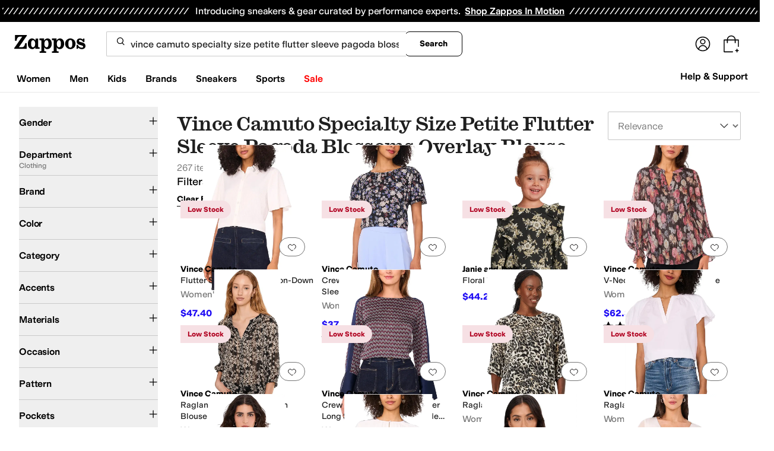

--- FILE ---
content_type: text/html; charset=utf-8
request_url: https://www.zappos.com/vince-camuto-specialty-size-petite-flutter-sleeve-pagoda-blossoms-overlay-blouse?oosRedirected=true
body_size: 130778
content:
<!doctype html><!-- zfc urlrewrite off --><html lang="en-US" data-marketplace="Zappos"  data-theme="zapr25"  class=""><head><!-- ZFC --><script type="text/javascript">
(function(a){var b={},c=encodeURIComponent,d=a.zfcUUID,e,f=a.location.href;a.onerror=function(a,g,h,i,j){return e="/err.cgi",a&&(e+="?msg="+c(a),g&&(e+="&url="+c(g),h&&(e+="&line="+c(h)),i&&(e+="&column="+c(i))),j&&(j.name&&(e+="&name="+c(j.name)),j.stack&&(e+="&stack="+c(j.stack))),d&&(e+="&uuid="+c(d)),f&&(e+="&location="+c(f)),b[e]||(b[e]=1,(new Image).src=e)),!0};if(a.console&&console.error){var g=console.error;console.error=function(){(new Image).src="/err.cgi?ce="+c(JSON.stringify(arguments))+"&location="+c(f),g.apply(this,arguments)}}})(window)</script><script type="text/javascript">
var zfcCookieDomain='.zappos.com', bmv={}, a9ab=1, pdi=3;
</script>
<script type="text/javascript">
  var zfcUUID = function(){var a=function(){return((1+Math.random())*65536|0).toString(16).substring(1)};return a()+a()+"-"+a()+"-"+a()+"-"+a()+"-"+a()+a()+a()}();
  var zfcUPU = '/search?term=vince%20camuto%20specialty%20size%20petite%20flutter%20sleeve%20pagoda%20blossoms%20overlay%20blouse&oosRedirected=true';
  var zfcAHW = [{h: 'a1.zassets.com', r:   3}, {h: 'a2.zassets.com', r:   3}, {h: 'a3.zassets.com', r:   4}];
  var hydraTests = [];
  var zfc = [];
  zfc.push(['initialize', '1769047363018', (new Date).getTime(), 'marty_live_zappos_ssl', 'www.zappos.com', zfcUPU, '70240b4a-f736-11f0-9f26-5b38067ef892', zfcUUID]);
  zfc.push(['setEventUrl', '/event.cgi']);
</script><script type="text/javascript">
(function(a,b){function e(){a.K2={cookieDomain:a.zfcCookieDomain,clickCookie:"click",clickAckCookie:"clickAck",hydra:{testParam:"zfcTest"},tryst:{read:"holmes",write:"watson"}},a.todo=[],a.impq=[]}function f(){var b=[];return a.rq&&(g(a.rq)?b=a.rq:a.rq.list&&g(a.rq.list)&&(b=a.rq.list)),b}function g(a){return Object.prototype.toString.call(a)=="[object Array]"}function h(){return d=!0,b.write('<script src="'+c+'" type="text/javascript"></scr'+"ipt>"),!0}function i(b){if(!d){var c,e,f=a.zfcUPU||a.location.toString();b.url&&(c=new RegExp(b.url),e=c.test(f)),(e||!b.url||b.pre||b.post)&&h()}}function j(){var b,c,d=a.hydraTests||[];for(b=0,c=d.length;b<c;b++)if(i(d[b]))return!0}function k(){var a;d||(d=!0,a=b.createElement("script"),a.type="text/javascript",a.src=c,a.async=!0,(b.getElementsByTagName("head")[0]||b.getElementsByTagName("body")[0]).appendChild(a))}function l(){a.zfc&&a.zfc.push(["createWindowId",a.zfcUUID]),e(),a.Gasherbrum.load("sync")}"use strict";var c="/karakoram/js/main.7d31c52.js",d=!1;a.hq={list:[],addTest:function(b){a.hydraTests.push(b),i(b)},push:function(a){var b=a.shift();this[b]&&typeof this[b]=="function"?this[b].apply(this,a):(a.unshift(b),this.list.push(a))}},a.rq={list:f(),push:function(a){this.list.push(a),d||h()}},a.Gasherbrum={load:function(a){a==="sync"?j():a==="async"&&k()}},l()})(window,document)</script><meta charset="utf-8"><meta name="viewport" content="initial-scale=1,maximum-scale=5"> <title>Vince camuto specialty size petite flutter sleeve pagoda blossoms overlay blouse + FREE SHIPPING | Zappos</title><link rel="canonical" href="https://www.zappos.com/vince-camuto-specialty-size-petite-flutter-sleeve-pagoda-blossoms-overlay-blouse" data-rh="true"/><link rel="next" href="/vince-camuto-specialty-size-petite-flutter-sleeve-pagoda-blossoms-overlay-blouse/.zso?t=vince camuto specialty size petite flutter sleeve pagoda blossoms overlay blouse&amp;p=1" data-rh="true"/><meta name="description" content="Free shipping BOTH ways on vince camuto specialty size petite flutter sleeve pagoda blossoms overlay blouse from our vast selection of styles. Fast delivery, and 24/7/365 real-person service with a smile. Click or call 800-927-7671." data-rh="true"/><meta name="robots" content="noindex, nofollow" data-rh="true"/><meta name="branch:deeplink:zso" content="/vince-camuto-specialty-size-petite-flutter-sleeve-pagoda-blossoms-overlay-blouse/.zso?t=vince+camuto+specialty+size+petite+flutter+sleeve+pagoda+blossoms+overlay+blouse" data-rh="true"/><meta name="branch:deeplink:$android_deeplink_path" content="com.zappos.android/search" data-rh="true"/> <link href="https://m.media-amazon.com" rel="preconnect" crossorigin><link href="https://amazon.zappos.com" rel="preconnect" crossorigin><script>(function(w,d,s,l,i){w[l]=w[l]||[];w[l].push({'gtm.start':new Date().getTime(),event:'gtm.js'});var f=d.getElementsByTagName(s)[0],j=d.createElement(s),dl=l!='dataLayer'?'&l='+l:'';j.async=true;j.src='https://www.googletagmanager.com/gtm.js?id='+i+dl;f.parentNode.insertBefore(j,f);})(window,document,'script','dataLayer','GTM-M3HN5KQH');</script><script>document.body.classList.add('jsEnabled');</script><script>window.zfcSessionId = '000648f06fa9e1280000000000143396';</script><script>window.__INITIAL_STATE__ = {"account":{"customerInfo":null,"giftCardBalance":null,"giftCardRedeemCode":"","giftCardRedeemError":"","isGiftCardRedeemed":false,"isGiftCardRedeemLoading":false,"cancelOrReturnItems":[],"isLoading":false,"previousOrderAction":"ORDER_ACTION_NONE","isRequestingZawPromotions":false,"zawPromotions":null,"zawPromotionsStatus":null},"address":{"formItem":{},"isLoading":false,"isLoaded":false,"savedAddresses":[]},"ads":{"queuedAds":[],"adCustomerId":null,"adEmailHash":null},"amethyst":{"queue":[]},"ask":{"loading":true},"authentication":null,"autoComplete":{},"autofacet":{"hasRemovedGender":false,"hasRemovedOtherAutofacet":false},"badges":{"metadata":[{"id":"ZBD","name":"25th Exclusive","styles":[{"foregroundColor":"#000000"}],"className":"after:border-r-blue-400","tooltip":"This item is in celebration of Zappos' 25th birthday"},{"id":"OZ","name":"Only on Zappos","styles":[{"foregroundColor":"#000000"}],"className":"after:border-r-purple-400","tooltip":"This item is only sold on Zappos"},{"id":"BS","name":"Best Seller","styles":[{"foregroundColor":"#000000"}],"className":"after:border-r-yellow-400","tooltip":"This item is a top seller in its category"},{"id":"NWC","name":"New Color","styles":[{"foregroundColor":"#000000"}],"className":"after:border-r-[#FD5BD4]","tooltip":"This color has been on Zappos for 14 days or less"},{"id":"NEW","name":"New Arrival","styles":[{"foregroundColor":"#000000"}],"className":"after:border-r-green-300","tooltip":"This item has been on Zappos for 14 days or less"}]},"brandPage":{"isLoaded":false,"notifyEmail":{"isValid":null,"emailAddress":null,"submitted":false}},"cart":{"isLoaded":false,"cartObj":{},"cartCount":null,"error":null,"isCartCountLoaded":false,"isCartCountLoading":false},"checkoutData":{"cartType":null,"estimate":{"shippingDowngrade":{}},"giftOptions":{},"isLoaded":false,"isLoading":false,"isAfterPayLoaded":false,"isAfterPayButtonLoaded":false,"isAmazonPayLoaded":false,"isAmazonPayRedirecting":false,"links":{},"paymentMethodType":"CREDIT_CARD","purchase":{},"selectedAddressId":null,"selectedPaymentInstrumentId":null,"selectedShipOptionId":null,"shipOptions":{},"useAsDefaults":false,"usePromoBalance":true,"usePromoBalanceIsLoading":false,"maxAvailableStep":50},"client":{"request":null,"initialRoute":{"originalUrl":"\u002Fvince-camuto-specialty-size-petite-flutter-sleeve-pagoda-blossoms-overlay-blouse?oosRedirected=true","upstreamUrl":"\u002Fsearch?term=vince%20camuto%20specialty%20size%20petite%20flutter%20sleeve%20pagoda%20blossoms%20overlay%20blouse&oosRedirected=true"}},"cookies":{},"customer":false,"deviceProps":{"viewportWidth":null,"viewportHeight":null,"screenWidth":null,"screenHeight":null,"layout":null,"hfLayout":null,"touchDetected":false},"drop":{"inProgress":false},"eGiftCards":{},"emergencyBanner":{"data":true},"environmentConfig":{"checkout":{"zpotHost":"https:\u002F\u002Fzpot-na-prod.zappos.com"},"rum":{"guestRoleArn":"arn:aws:iam::674457004243:role\u002FRUM-Monitor-us-east-1-674457004243-8932397957761-Unauth","identityPoolId":"us-east-1:43ccfb21-7e37-4aa6-b33f-c46f2a820033","appMonitorId":"770a0f34-c5b4-4402-b0cf-d822c189dfb2","region":"us-east-1"},"unleashClientKey":"*:production.43a607fd61a640bf04e96a7258c6d112e65503b4ac6c70d53dc2a7a3","kratos":{"origin":"https:\u002F\u002Fwww.zappos.com\u002Fkratos"},"api":{"account":{"url":"https:\u002F\u002Famazon.zappos.com","akamaiUrl":"https:\u002F\u002Fmafia.zappos.com","siteId":1,"subsiteId":17},"calypso":{"url":"https:\u002F\u002Fprod.olympus.zappos.com","akamaiUrl":"https:\u002F\u002Fwww.zappos.com\u002Fmobileapi\u002Folympus","siteId":1,"subsiteId":17},"cloudcatalog":{"url":"\u002Fdirectapi\u002Fcloudcatalog","v2url":"https:\u002F\u002Fapig.cloudcatalog.zappos.com","siteId":1,"subsiteId":17},"reviewSubmit":{"url":"https:\u002F\u002Fapi.prod.cassiopeia.ugc.zappos.com\u002Fcloudreviews"},"reviewDisplay":{"url":"https:\u002F\u002Fapi.prod.cassiopeia.ugc.zappos.com\u002Fdisplay"},"reviewSummary":{"url":"https:\u002F\u002Fprod-reviewsummary.mkt.zappos.com"},"legacyReviewSubmit":{"url":"https:\u002F\u002Freviews.zcloudcat.com\u002Fcloudreviews"},"mafia":{"url":"https:\u002F\u002Famazon.zappos.com\u002Fmobileapi","amazonUrl":"https:\u002F\u002Famazon.zappos.com\u002Fmobileapi","akamaiUrl":"https:\u002F\u002Fmafia.zappos.com\u002Fmobileapi","siteId":1,"subsiteId":17},"zcs":{"url":"https:\u002F\u002Famazon.zappos.com\u002Fmobileapi","directUrl":"https:\u002F\u002Fzcs-prod.olympus.zappos.com","siteId":1,"subsiteId":17},"janus":{"url":"https:\u002F\u002Fjanus.zappos.com"},"sponsoredAds":{"url":"https:\u002F\u002Fwww.zappos.com\u002Fdirectapi\u002Fads"},"opal":{"url":"https:\u002F\u002Fopal.zappos.com"},"unleash":{"appName":"marty","url":"https:\u002F\u002Fedge.flags.zappos.app\u002Fapi\u002Ffrontend","clientKey":"*:production.43a607fd61a640bf04e96a7258c6d112e65503b4ac6c70d53dc2a7a3"}},"isMartyEnvProduction":true,"isMockApi":false,"imageServer":{"url":"https:\u002F\u002Fwww.zappos.com"},"titaniteConfig":{"amethystEnv":{"marketplace":"zappos","stage":"prod"},"addEventTimeout":100},"canonical":{"host":"www.zappos.com","nonSecureUrl":"http:\u002F\u002Fwww.zappos.com","url":"https:\u002F\u002Fwww.zappos.com"},"akitaKey":"82d48292-c2b6-493d-82f7-6beb65300958","env":{}},"error":null,"exchange":{"preExchangeInfo":{},"postExchangeInfo":{},"isExchangeSubmitting":false,"labelInfo":{},"isExchangeError":false,"productBundleResponse":{},"asinSelectedForExchange":null,"isInitExchangeDataReady":false,"isExchangeErrorMessageDisplay":false},"exchangesData":{"selectedAddressId":null,"confirmedAddressId":null,"canCancelAddress":true,"canChangeAddress":true,"postExchangeInfo":{}},"facets":{"toDisplay":[],"chosenFacetGroup":null,"requestedUrl":"\u002Fsearch?term=vince%20camuto%20specialty%20size%20petite%20flutter%20sleeve%20pagoda%20blossoms%20overlay%20blouse&oosRedirected=true","mobileFacetSortToggled":false,"sizingFacetGroupToggled":false,"navigation":{"sizing":[],"core":[],"zEverythingElse":[]},"facetUrlQueryParams":null,"facetUrlPath":null},"facetsV2":{"requestedUrl":"\u002Fsearch?term=vince%20camuto%20specialty%20size%20petite%20flutter%20sleeve%20pagoda%20blossoms%20overlay%20blouse&oosRedirected=true","navigationV2":[{"facetField":"txAttrFacet_Gender","facetFieldDisplayName":"Gender","symbolicSizingField":false,"facetUrl":"\u002Fvince-camuto-specialty-size-petite-flutter-sleeve-pagoda-blossoms-overlay-blouse\u002F.zso?t=vince+camuto+specialty+size+petite+flutter+sleeve+pagoda+blossoms+overlay+blouse","values":[{"name":"Women","count":234,"confidence":0,"selected":false,"facetUrl":null,"facetZsoUrl":"\u002Ffilters\u002Fvince-camuto-specialty-size-petite-flutter-sleeve-pagoda-blossoms-overlay-blouse-women\u002FwAEB4gIBGA.zso?t=vince+camuto+specialty+size+petite+flutter+sleeve+pagoda+blossoms+overlay+blouse","displayName":"Women"},{"name":"Men","count":24,"confidence":0,"selected":false,"facetUrl":null,"facetZsoUrl":"\u002Ffilters\u002Fvince-camuto-specialty-size-petite-flutter-sleeve-pagoda-blossoms-overlay-blouse-men\u002FwAEC4gIBGA.zso?t=vince+camuto+specialty+size+petite+flutter+sleeve+pagoda+blossoms+overlay+blouse","displayName":"Men"},{"name":"Girls","count":8,"confidence":0,"selected":false,"facetUrl":null,"facetZsoUrl":"\u002Ffilters\u002Fvince-camuto-specialty-size-petite-flutter-sleeve-pagoda-blossoms-overlay-blouse-girls\u002FwAED4gIBGA.zso?t=vince+camuto+specialty+size+petite+flutter+sleeve+pagoda+blossoms+overlay+blouse","displayName":"Girls"},{"name":"Boys","count":3,"confidence":0,"selected":false,"facetUrl":null,"facetZsoUrl":"\u002Ffilters\u002Fvince-camuto-specialty-size-petite-flutter-sleeve-pagoda-blossoms-overlay-blouse-boys\u002FwAEE4gIBGA.zso?t=vince+camuto+specialty+size+petite+flutter+sleeve+pagoda+blossoms+overlay+blouse","displayName":"Boys"}],"isExpanded":false},{"facetField":"zc1","facetFieldDisplayName":"Department","symbolicSizingField":false,"facetUrl":"\u002Fvince-camuto-specialty-size-petite-flutter-sleeve-pagoda-blossoms-overlay-blouse\u002F.zso?t=vince+camuto+specialty+size+petite+flutter+sleeve+pagoda+blossoms+overlay+blouse","values":[{"name":"Clothing","count":267,"confidence":0,"selected":true,"facetUrl":"\u002Fvince-camuto-specialty-size-petite-flutter-sleeve-pagoda-blossoms-overlay-blouse\u002F.zso?t=vince+camuto+specialty+size+petite+flutter+sleeve+pagoda+blossoms+overlay+blouse","displayName":"Clothing"}],"isExpanded":false},{"facetField":"realBrandNameFacet","facetFieldDisplayName":"Brand","symbolicSizingField":false,"facetUrl":"\u002Fvince-camuto-specialty-size-petite-flutter-sleeve-pagoda-blossoms-overlay-blouse\u002F.zso?t=vince+camuto+specialty+size+petite+flutter+sleeve+pagoda+blossoms+overlay+blouse","values":[{"name":"Adrianna Papell","count":2,"confidence":0,"selected":false,"facetUrl":null,"facetZsoUrl":"\u002Ffilters\u002Fvince-camuto-specialty-size-petite-flutter-sleeve-pagoda-blossoms-overlay-blouse-adrianna-papell\u002FYgKcHuICAQw.zso?t=vince+camuto+specialty+size+petite+flutter+sleeve+pagoda+blossoms+overlay+blouse","displayName":"Adrianna Papell"},{"name":"AllSaints","count":2,"confidence":0,"selected":false,"facetUrl":null,"facetZsoUrl":"\u002Ffilters\u002Fvince-camuto-specialty-size-petite-flutter-sleeve-pagoda-blossoms-overlay-blouse-allsaints\u002FYgLvJeICAQw.zso?t=vince+camuto+specialty+size+petite+flutter+sleeve+pagoda+blossoms+overlay+blouse","displayName":"AllSaints"},{"name":"Barbour","count":1,"confidence":0,"selected":false,"facetUrl":null,"facetZsoUrl":"\u002Ffilters\u002Fvince-camuto-specialty-size-petite-flutter-sleeve-pagoda-blossoms-overlay-blouse-barbour\u002FYgLvNuICAQw.zso?t=vince+camuto+specialty+size+petite+flutter+sleeve+pagoda+blossoms+overlay+blouse","displayName":"Barbour"},{"name":"Calvin Klein","count":1,"confidence":0,"selected":false,"facetUrl":null,"facetZsoUrl":"\u002Ffilters\u002Fvince-camuto-specialty-size-petite-flutter-sleeve-pagoda-blossoms-overlay-blouse-calvin-klein\u002FYgKoCeICAQw.zso?t=vince+camuto+specialty+size+petite+flutter+sleeve+pagoda+blossoms+overlay+blouse","displayName":"Calvin Klein"},{"name":"Carve Designs","count":1,"confidence":0,"selected":false,"facetUrl":null,"facetZsoUrl":"\u002Ffilters\u002Fvince-camuto-specialty-size-petite-flutter-sleeve-pagoda-blossoms-overlay-blouse-carve-designs\u002FYgKREeICAQw.zso?t=vince+camuto+specialty+size+petite+flutter+sleeve+pagoda+blossoms+overlay+blouse","displayName":"Carve Designs"},{"name":"CeCe","count":7,"confidence":0,"selected":false,"facetUrl":null,"facetZsoUrl":"\u002Ffilters\u002Fvince-camuto-specialty-size-petite-flutter-sleeve-pagoda-blossoms-overlay-blouse-cece\u002FYgL2JOICAQw.zso?t=vince+camuto+specialty+size+petite+flutter+sleeve+pagoda+blossoms+overlay+blouse","displayName":"CeCe"},{"name":"Columbia","count":7,"confidence":0,"selected":false,"facetUrl":null,"facetZsoUrl":"\u002Ffilters\u002Fvince-camuto-specialty-size-petite-flutter-sleeve-pagoda-blossoms-overlay-blouse-columbia\u002FYgLOAuICAQw.zso?t=vince+camuto+specialty+size+petite+flutter+sleeve+pagoda+blossoms+overlay+blouse","displayName":"Columbia"},{"name":"Cosabella","count":1,"confidence":0,"selected":false,"facetUrl":null,"facetZsoUrl":"\u002Ffilters\u002Fvince-camuto-specialty-size-petite-flutter-sleeve-pagoda-blossoms-overlay-blouse-cosabella\u002FYgLsEuICAQw.zso?t=vince+camuto+specialty+size+petite+flutter+sleeve+pagoda+blossoms+overlay+blouse","displayName":"Cosabella"},{"name":"Eberjey","count":1,"confidence":0,"selected":false,"facetUrl":null,"facetZsoUrl":"\u002Ffilters\u002Fvince-camuto-specialty-size-petite-flutter-sleeve-pagoda-blossoms-overlay-blouse-eberjey\u002FYgK2E-ICAQw.zso?t=vince+camuto+specialty+size+petite+flutter+sleeve+pagoda+blossoms+overlay+blouse","displayName":"Eberjey"},{"name":"Eileen Fisher","count":4,"confidence":0,"selected":false,"facetUrl":null,"facetZsoUrl":"\u002Ffilters\u002Fvince-camuto-specialty-size-petite-flutter-sleeve-pagoda-blossoms-overlay-blouse-eileen-fisher\u002FYgKJIuICAQw.zso?t=vince+camuto+specialty+size+petite+flutter+sleeve+pagoda+blossoms+overlay+blouse","displayName":"Eileen Fisher"},{"name":"Eileen West","count":1,"confidence":0,"selected":false,"facetUrl":null,"facetZsoUrl":"\u002Ffilters\u002Fvince-camuto-specialty-size-petite-flutter-sleeve-pagoda-blossoms-overlay-blouse-eileen-west\u002FYgLoHOICAQw.zso?t=vince+camuto+specialty+size+petite+flutter+sleeve+pagoda+blossoms+overlay+blouse","displayName":"Eileen West"},{"name":"en saison","count":1,"confidence":0,"selected":false,"facetUrl":null,"facetZsoUrl":"\u002Ffilters\u002Fvince-camuto-specialty-size-petite-flutter-sleeve-pagoda-blossoms-overlay-blouse-en-saison\u002FYgLgMuICAQw.zso?t=vince+camuto+specialty+size+petite+flutter+sleeve+pagoda+blossoms+overlay+blouse","displayName":"en saison"},{"name":"English Factory","count":2,"confidence":0,"selected":false,"facetUrl":null,"facetZsoUrl":"\u002Ffilters\u002Fvince-camuto-specialty-size-petite-flutter-sleeve-pagoda-blossoms-overlay-blouse-english-factory\u002FYgLMMOICAQw.zso?t=vince+camuto+specialty+size+petite+flutter+sleeve+pagoda+blossoms+overlay+blouse","displayName":"English Factory"},{"name":"Faherty","count":2,"confidence":0,"selected":false,"facetUrl":null,"facetZsoUrl":"\u002Ffilters\u002Fvince-camuto-specialty-size-petite-flutter-sleeve-pagoda-blossoms-overlay-blouse-faherty\u002FYgKYKeICAQw.zso?t=vince+camuto+specialty+size+petite+flutter+sleeve+pagoda+blossoms+overlay+blouse","displayName":"Faherty"},{"name":"Fjällräven","count":2,"confidence":0,"selected":false,"facetUrl":null,"facetZsoUrl":"\u002Ffilters\u002Fvince-camuto-specialty-size-petite-flutter-sleeve-pagoda-blossoms-overlay-blouse-fj-llr-ven\u002FYgKQHuICAQw.zso?t=vince+camuto+specialty+size+petite+flutter+sleeve+pagoda+blossoms+overlay+blouse","displayName":"Fjällräven"},{"name":"Free People","count":2,"confidence":0,"selected":false,"facetUrl":null,"facetZsoUrl":"\u002Ffilters\u002Fvince-camuto-specialty-size-petite-flutter-sleeve-pagoda-blossoms-overlay-blouse-free-people\u002FYgK9FOICAQw.zso?t=vince+camuto+specialty+size+petite+flutter+sleeve+pagoda+blossoms+overlay+blouse","displayName":"Free People"},{"name":"Helly Hansen","count":2,"confidence":0,"selected":false,"facetUrl":null,"facetZsoUrl":"\u002Ffilters\u002Fvince-camuto-specialty-size-petite-flutter-sleeve-pagoda-blossoms-overlay-blouse-helly-hansen\u002FYgLbBOICAQw.zso?t=vince+camuto+specialty+size+petite+flutter+sleeve+pagoda+blossoms+overlay+blouse","displayName":"Helly Hansen"},{"name":"Jamie Sadock","count":1,"confidence":0,"selected":false,"facetUrl":null,"facetZsoUrl":"\u002Ffilters\u002Fvince-camuto-specialty-size-petite-flutter-sleeve-pagoda-blossoms-overlay-blouse-jamie-sadock\u002FYgLSGOICAQw.zso?t=vince+camuto+specialty+size+petite+flutter+sleeve+pagoda+blossoms+overlay+blouse","displayName":"Jamie Sadock"},{"name":"Janie and Jack","count":4,"confidence":0,"selected":false,"facetUrl":null,"facetZsoUrl":"\u002Ffilters\u002Fvince-camuto-specialty-size-petite-flutter-sleeve-pagoda-blossoms-overlay-blouse-janie-and-jack\u002FYgLyJeICAQw.zso?t=vince+camuto+specialty+size+petite+flutter+sleeve+pagoda+blossoms+overlay+blouse","displayName":"Janie and Jack"},{"name":"Johnny Was","count":3,"confidence":0,"selected":false,"facetUrl":null,"facetZsoUrl":"\u002Ffilters\u002Fvince-camuto-specialty-size-petite-flutter-sleeve-pagoda-blossoms-overlay-blouse-johnny-was\u002FYgKWFeICAQw.zso?t=vince+camuto+specialty+size+petite+flutter+sleeve+pagoda+blossoms+overlay+blouse","displayName":"Johnny Was"},{"name":"L*Space","count":1,"confidence":0,"selected":false,"facetUrl":null,"facetZsoUrl":"\u002Ffilters\u002Fvince-camuto-specialty-size-petite-flutter-sleeve-pagoda-blossoms-overlay-blouse-l-space\u002FYgKLFeICAQw.zso?t=vince+camuto+specialty+size+petite+flutter+sleeve+pagoda+blossoms+overlay+blouse","displayName":"L*Space"},{"name":"L.L.Bean","count":5,"confidence":0,"selected":false,"facetUrl":null,"facetZsoUrl":"\u002Ffilters\u002Fvince-camuto-specialty-size-petite-flutter-sleeve-pagoda-blossoms-overlay-blouse-l-l-bean\u002FYgLeKeICAQw.zso?t=vince+camuto+specialty+size+petite+flutter+sleeve+pagoda+blossoms+overlay+blouse","displayName":"L.L.Bean"},{"name":"Lauren Ralph Lauren","count":21,"confidence":0,"selected":false,"facetUrl":null,"facetZsoUrl":"\u002Ffilters\u002Fvince-camuto-specialty-size-petite-flutter-sleeve-pagoda-blossoms-overlay-blouse-lauren-ralph-lauren\u002FYgLmAuICAQw.zso?t=vince+camuto+specialty+size+petite+flutter+sleeve+pagoda+blossoms+overlay+blouse","displayName":"Lauren Ralph Lauren"},{"name":"Levi's®","count":1,"confidence":0,"selected":false,"facetUrl":null,"facetZsoUrl":"\u002Ffilters\u002Fvince-camuto-specialty-size-petite-flutter-sleeve-pagoda-blossoms-overlay-blouse-levis\u002FYgFa4gIBDA.zso?t=vince+camuto+specialty+size+petite+flutter+sleeve+pagoda+blossoms+overlay+blouse","displayName":"Levi's®"},{"name":"Lilla P","count":4,"confidence":0,"selected":false,"facetUrl":null,"facetZsoUrl":"\u002Ffilters\u002Fvince-camuto-specialty-size-petite-flutter-sleeve-pagoda-blossoms-overlay-blouse-lilla-p\u002FYgLTIuICAQw.zso?t=vince+camuto+specialty+size+petite+flutter+sleeve+pagoda+blossoms+overlay+blouse","displayName":"Lilla P"},{"name":"Lilly Pulitzer","count":14,"confidence":0,"selected":false,"facetUrl":null,"facetZsoUrl":"\u002Ffilters\u002Fvince-camuto-specialty-size-petite-flutter-sleeve-pagoda-blossoms-overlay-blouse-lilly-pulitzer\u002FYgKYCOICAQw.zso?t=vince+camuto+specialty+size+petite+flutter+sleeve+pagoda+blossoms+overlay+blouse","displayName":"Lilly Pulitzer"},{"name":"Liverpool Los Angeles","count":8,"confidence":0,"selected":false,"facetUrl":null,"facetZsoUrl":"\u002Ffilters\u002Fvince-camuto-specialty-size-petite-flutter-sleeve-pagoda-blossoms-overlay-blouse-liverpool-los-angeles\u002FYgLrIOICAQw.zso?t=vince+camuto+specialty+size+petite+flutter+sleeve+pagoda+blossoms+overlay+blouse","displayName":"Liverpool Los Angeles"},{"name":"Madewell","count":2,"confidence":0,"selected":false,"facetUrl":null,"facetZsoUrl":"\u002Ffilters\u002Fvince-camuto-specialty-size-petite-flutter-sleeve-pagoda-blossoms-overlay-blouse-madewell\u002FYgLtJ-ICAQw.zso?t=vince+camuto+specialty+size+petite+flutter+sleeve+pagoda+blossoms+overlay+blouse","displayName":"Madewell"},{"name":"Maggy London","count":1,"confidence":0,"selected":false,"facetUrl":null,"facetZsoUrl":"\u002Ffilters\u002Fvince-camuto-specialty-size-petite-flutter-sleeve-pagoda-blossoms-overlay-blouse-maggy-london\u002FYgL2GuICAQw.zso?t=vince+camuto+specialty+size+petite+flutter+sleeve+pagoda+blossoms+overlay+blouse","displayName":"Maggy London"},{"name":"Marmot","count":2,"confidence":0,"selected":false,"facetUrl":null,"facetZsoUrl":"\u002Ffilters\u002Fvince-camuto-specialty-size-petite-flutter-sleeve-pagoda-blossoms-overlay-blouse-marmot\u002FYgKRC-ICAQw.zso?t=vince+camuto+specialty+size+petite+flutter+sleeve+pagoda+blossoms+overlay+blouse","displayName":"Marmot"},{"name":"Mod-o-doc","count":1,"confidence":0,"selected":false,"facetUrl":null,"facetZsoUrl":"\u002Ffilters\u002Fvince-camuto-specialty-size-petite-flutter-sleeve-pagoda-blossoms-overlay-blouse-mod-o-doc\u002FYgK9HuICAQw.zso?t=vince+camuto+specialty+size+petite+flutter+sleeve+pagoda+blossoms+overlay+blouse","displayName":"Mod-o-doc"},{"name":"Natori","count":1,"confidence":0,"selected":false,"facetUrl":null,"facetZsoUrl":"\u002Ffilters\u002Fvince-camuto-specialty-size-petite-flutter-sleeve-pagoda-blossoms-overlay-blouse-natori\u002FYgLMD-ICAQw.zso?t=vince+camuto+specialty+size+petite+flutter+sleeve+pagoda+blossoms+overlay+blouse","displayName":"Natori"},{"name":"New Balance","count":1,"confidence":0,"selected":false,"facetUrl":null,"facetZsoUrl":"\u002Ffilters\u002Fvince-camuto-specialty-size-petite-flutter-sleeve-pagoda-blossoms-overlay-blouse-new-balance\u002FYgFr4gIBDA.zso?t=vince+camuto+specialty+size+petite+flutter+sleeve+pagoda+blossoms+overlay+blouse","displayName":"New Balance"},{"name":"NIC+ZOE","count":13,"confidence":0,"selected":false,"facetUrl":null,"facetZsoUrl":"\u002Ffilters\u002Fvince-camuto-specialty-size-petite-flutter-sleeve-pagoda-blossoms-overlay-blouse-nic-zoe\u002FYgLuDuICAQw.zso?t=vince+camuto+specialty+size+petite+flutter+sleeve+pagoda+blossoms+overlay+blouse","displayName":"NIC+ZOE"},{"name":"Norma Kamali","count":3,"confidence":0,"selected":false,"facetUrl":null,"facetZsoUrl":"\u002Ffilters\u002Fvince-camuto-specialty-size-petite-flutter-sleeve-pagoda-blossoms-overlay-blouse-norma-kamali\u002FYgLmLOICAQw.zso?t=vince+camuto+specialty+size+petite+flutter+sleeve+pagoda+blossoms+overlay+blouse","displayName":"Norma Kamali"},{"name":"The North Face","count":3,"confidence":0,"selected":false,"facetUrl":null,"facetZsoUrl":"\u002Ffilters\u002Fvince-camuto-specialty-size-petite-flutter-sleeve-pagoda-blossoms-overlay-blouse-the-north-face\u002FYgLiBOICAQw.zso?t=vince+camuto+specialty+size+petite+flutter+sleeve+pagoda+blossoms+overlay+blouse","displayName":"The North Face"},{"name":"NYDJ","count":2,"confidence":0,"selected":false,"facetUrl":null,"facetZsoUrl":"\u002Ffilters\u002Fvince-camuto-specialty-size-petite-flutter-sleeve-pagoda-blossoms-overlay-blouse-nydj\u002FYgKED-ICAQw.zso?t=vince+camuto+specialty+size+petite+flutter+sleeve+pagoda+blossoms+overlay+blouse","displayName":"NYDJ"},{"name":"Obermeyer","count":1,"confidence":0,"selected":false,"facetUrl":null,"facetZsoUrl":"\u002Ffilters\u002Fvince-camuto-specialty-size-petite-flutter-sleeve-pagoda-blossoms-overlay-blouse-obermeyer\u002FYgLbGeICAQw.zso?t=vince+camuto+specialty+size+petite+flutter+sleeve+pagoda+blossoms+overlay+blouse","displayName":"Obermeyer"},{"name":"Polo Ralph Lauren","count":1,"confidence":0,"selected":false,"facetUrl":null,"facetZsoUrl":"\u002Ffilters\u002Fvince-camuto-specialty-size-petite-flutter-sleeve-pagoda-blossoms-overlay-blouse-polo-ralph-lauren\u002FYgL_A-ICAQw.zso?t=vince+camuto+specialty+size+petite+flutter+sleeve+pagoda+blossoms+overlay+blouse","displayName":"Polo Ralph Lauren"},{"name":"Prana","count":1,"confidence":0,"selected":false,"facetUrl":null,"facetZsoUrl":"\u002Ffilters\u002Fvince-camuto-specialty-size-petite-flutter-sleeve-pagoda-blossoms-overlay-blouse-prana\u002FYgKkDOICAQw.zso?t=vince+camuto+specialty+size+petite+flutter+sleeve+pagoda+blossoms+overlay+blouse","displayName":"Prana"},{"name":"Royal Robbins","count":2,"confidence":0,"selected":false,"facetUrl":null,"facetZsoUrl":"\u002Ffilters\u002Fvince-camuto-specialty-size-petite-flutter-sleeve-pagoda-blossoms-overlay-blouse-royal-robbins\u002FYgLgDOICAQw.zso?t=vince+camuto+specialty+size+petite+flutter+sleeve+pagoda+blossoms+overlay+blouse","displayName":"Royal Robbins"},{"name":"Sanctuary","count":14,"confidence":0,"selected":false,"facetUrl":null,"facetZsoUrl":"\u002Ffilters\u002Fvince-camuto-specialty-size-petite-flutter-sleeve-pagoda-blossoms-overlay-blouse-sanctuary\u002FYgLPF-ICAQw.zso?t=vince+camuto+specialty+size+petite+flutter+sleeve+pagoda+blossoms+overlay+blouse","displayName":"Sanctuary"},{"name":"Show Me Your Mumu","count":1,"confidence":0,"selected":false,"facetUrl":null,"facetZsoUrl":"\u002Ffilters\u002Fvince-camuto-specialty-size-petite-flutter-sleeve-pagoda-blossoms-overlay-blouse-show-me-your-mumu\u002FYgKkIuICAQw.zso?t=vince+camuto+specialty+size+petite+flutter+sleeve+pagoda+blossoms+overlay+blouse","displayName":"Show Me Your Mumu"},{"name":"Spoonie Threads","count":1,"confidence":0,"selected":false,"facetUrl":null,"facetZsoUrl":"\u002Ffilters\u002Fvince-camuto-specialty-size-petite-flutter-sleeve-pagoda-blossoms-overlay-blouse-spoonie-threads\u002FYgLLK-ICAQw.zso?t=vince+camuto+specialty+size+petite+flutter+sleeve+pagoda+blossoms+overlay+blouse","displayName":"Spoonie Threads"},{"name":"Spyder","count":1,"confidence":0,"selected":false,"facetUrl":null,"facetZsoUrl":"\u002Ffilters\u002Fvince-camuto-specialty-size-petite-flutter-sleeve-pagoda-blossoms-overlay-blouse-spyder\u002FYgLSDOICAQw.zso?t=vince+camuto+specialty+size+petite+flutter+sleeve+pagoda+blossoms+overlay+blouse","displayName":"Spyder"},{"name":"Tommy Bahama","count":1,"confidence":0,"selected":false,"facetUrl":null,"facetZsoUrl":"\u002Ffilters\u002Fvince-camuto-specialty-size-petite-flutter-sleeve-pagoda-blossoms-overlay-blouse-tommy-bahama\u002FYgKiAeICAQw.zso?t=vince+camuto+specialty+size+petite+flutter+sleeve+pagoda+blossoms+overlay+blouse","displayName":"Tommy Bahama"},{"name":"Tommy Hilfiger","count":2,"confidence":0,"selected":false,"facetUrl":null,"facetZsoUrl":"\u002Ffilters\u002Fvince-camuto-specialty-size-petite-flutter-sleeve-pagoda-blossoms-overlay-blouse-tommy-hilfiger\u002FYgKnB-ICAQw.zso?t=vince+camuto+specialty+size+petite+flutter+sleeve+pagoda+blossoms+overlay+blouse","displayName":"Tommy Hilfiger"},{"name":"Vince","count":16,"confidence":0,"selected":false,"facetUrl":null,"facetZsoUrl":"\u002Ffilters\u002Fvince-camuto-specialty-size-petite-flutter-sleeve-pagoda-blossoms-overlay-blouse-vince\u002FYgKxF-ICAQw.zso?t=vince+camuto+specialty+size+petite+flutter+sleeve+pagoda+blossoms+overlay+blouse","displayName":"Vince"},{"name":"Vince Camuto","count":93,"confidence":0,"selected":false,"facetUrl":null,"facetZsoUrl":"\u002Ffilters\u002Fvince-camuto-specialty-size-petite-flutter-sleeve-pagoda-blossoms-overlay-blouse-vince-camuto\u002FYgLBCeICAQw.zso?t=vince+camuto+specialty+size+petite+flutter+sleeve+pagoda+blossoms+overlay+blouse","displayName":"Vince Camuto"},{"name":"Volcom","count":3,"confidence":0,"selected":false,"facetUrl":null,"facetZsoUrl":"\u002Ffilters\u002Fvince-camuto-specialty-size-petite-flutter-sleeve-pagoda-blossoms-overlay-blouse-volcom\u002FYgLQEeICAQw.zso?t=vince+camuto+specialty+size+petite+flutter+sleeve+pagoda+blossoms+overlay+blouse","displayName":"Volcom"}],"isExpanded":false},{"facetField":"colorFacet","facetFieldDisplayName":"Color","symbolicSizingField":false,"facetUrl":"\u002Fvince-camuto-specialty-size-petite-flutter-sleeve-pagoda-blossoms-overlay-blouse\u002F.zso?t=vince+camuto+specialty+size+petite+flutter+sleeve+pagoda+blossoms+overlay+blouse","values":[{"name":"Black","count":66,"confidence":0,"selected":false,"facetUrl":null,"facetZsoUrl":"\u002Ffilters\u002Fvince-camuto-specialty-size-petite-flutter-sleeve-pagoda-blossoms-overlay-blouse-black\u002FQgED4gIBCA.zso?t=vince+camuto+specialty+size+petite+flutter+sleeve+pagoda+blossoms+overlay+blouse","displayName":"Black"},{"name":"White","count":36,"confidence":0,"selected":false,"facetUrl":null,"facetZsoUrl":"\u002Ffilters\u002Fvince-camuto-specialty-size-petite-flutter-sleeve-pagoda-blossoms-overlay-blouse-white\u002FQgEO4gIBCA.zso?t=vince+camuto+specialty+size+petite+flutter+sleeve+pagoda+blossoms+overlay+blouse","displayName":"White"},{"name":"Blue","count":33,"confidence":0,"selected":false,"facetUrl":null,"facetZsoUrl":"\u002Ffilters\u002Fvince-camuto-specialty-size-petite-flutter-sleeve-pagoda-blossoms-overlay-blouse-blue\u002FQgKeAeICAQg.zso?t=vince+camuto+specialty+size+petite+flutter+sleeve+pagoda+blossoms+overlay+blouse","displayName":"Blue"},{"name":"Navy","count":16,"confidence":0,"selected":false,"facetUrl":null,"facetZsoUrl":"\u002Ffilters\u002Fvince-camuto-specialty-size-petite-flutter-sleeve-pagoda-blossoms-overlay-blouse-navy\u002FQgEJ4gIBCA.zso?t=vince+camuto+specialty+size+petite+flutter+sleeve+pagoda+blossoms+overlay+blouse","displayName":"Navy"},{"name":"Gray","count":14,"confidence":0,"selected":false,"facetUrl":null,"facetZsoUrl":"\u002Ffilters\u002Fvince-camuto-specialty-size-petite-flutter-sleeve-pagoda-blossoms-overlay-blouse-gray\u002FQgEI4gIBCA.zso?t=vince+camuto+specialty+size+petite+flutter+sleeve+pagoda+blossoms+overlay+blouse","displayName":"Gray"},{"name":"Pink","count":14,"confidence":0,"selected":false,"facetUrl":null,"facetZsoUrl":"\u002Ffilters\u002Fvince-camuto-specialty-size-petite-flutter-sleeve-pagoda-blossoms-overlay-blouse-pink\u002FQgKvBOICAQg.zso?t=vince+camuto+specialty+size+petite+flutter+sleeve+pagoda+blossoms+overlay+blouse","displayName":"Pink"},{"name":"Multi","count":13,"confidence":0,"selected":false,"facetUrl":null,"facetZsoUrl":"\u002Ffilters\u002Fvince-camuto-specialty-size-petite-flutter-sleeve-pagoda-blossoms-overlay-blouse-multi\u002FQgL_BeICAQg.zso?t=vince+camuto+specialty+size+petite+flutter+sleeve+pagoda+blossoms+overlay+blouse","displayName":"Multi"},{"name":"Red","count":12,"confidence":0,"selected":false,"facetUrl":null,"facetZsoUrl":"\u002Ffilters\u002Fvince-camuto-specialty-size-petite-flutter-sleeve-pagoda-blossoms-overlay-blouse-red\u002FQgLJBOICAQg.zso?t=vince+camuto+specialty+size+petite+flutter+sleeve+pagoda+blossoms+overlay+blouse","displayName":"Red"},{"name":"Beige","count":11,"confidence":0,"selected":false,"facetUrl":null,"facetZsoUrl":"\u002Ffilters\u002Fvince-camuto-specialty-size-petite-flutter-sleeve-pagoda-blossoms-overlay-blouse-beige\u002FQgEr4gIBCA.zso?t=vince+camuto+specialty+size+petite+flutter+sleeve+pagoda+blossoms+overlay+blouse","displayName":"Beige"},{"name":"Green","count":11,"confidence":0,"selected":false,"facetUrl":null,"facetZsoUrl":"\u002Ffilters\u002Fvince-camuto-specialty-size-petite-flutter-sleeve-pagoda-blossoms-overlay-blouse-green\u002FQgKMA-ICAQg.zso?t=vince+camuto+specialty+size+petite+flutter+sleeve+pagoda+blossoms+overlay+blouse","displayName":"Green"},{"name":"Purple","count":8,"confidence":0,"selected":false,"facetUrl":null,"facetZsoUrl":"\u002Ffilters\u002Fvince-camuto-specialty-size-petite-flutter-sleeve-pagoda-blossoms-overlay-blouse-purple\u002FQgK-BOICAQg.zso?t=vince+camuto+specialty+size+petite+flutter+sleeve+pagoda+blossoms+overlay+blouse","displayName":"Purple"},{"name":"Bone","count":7,"confidence":0,"selected":false,"facetUrl":null,"facetZsoUrl":"\u002Ffilters\u002Fvince-camuto-specialty-size-petite-flutter-sleeve-pagoda-blossoms-overlay-blouse-bone\u002FQgEF4gIBCA.zso?t=vince+camuto+specialty+size+petite+flutter+sleeve+pagoda+blossoms+overlay+blouse","displayName":"Bone"},{"name":"Brown","count":7,"confidence":0,"selected":false,"facetUrl":null,"facetZsoUrl":"\u002Ffilters\u002Fvince-camuto-specialty-size-petite-flutter-sleeve-pagoda-blossoms-overlay-blouse-brown\u002FQgEG4gIBCA.zso?t=vince+camuto+specialty+size+petite+flutter+sleeve+pagoda+blossoms+overlay+blouse","displayName":"Brown"},{"name":"Burgundy","count":6,"confidence":0,"selected":false,"facetUrl":null,"facetZsoUrl":"\u002Ffilters\u002Fvince-camuto-specialty-size-petite-flutter-sleeve-pagoda-blossoms-overlay-blouse-burgundy\u002FQgEH4gIBCA.zso?t=vince+camuto+specialty+size+petite+flutter+sleeve+pagoda+blossoms+overlay+blouse","displayName":"Burgundy"},{"name":"Gold","count":3,"confidence":0,"selected":false,"facetUrl":null,"facetZsoUrl":"\u002Ffilters\u002Fvince-camuto-specialty-size-petite-flutter-sleeve-pagoda-blossoms-overlay-blouse-gold\u002FQgKBA-ICAQg.zso?t=vince+camuto+specialty+size+petite+flutter+sleeve+pagoda+blossoms+overlay+blouse","displayName":"Gold"},{"name":"Olive","count":3,"confidence":0,"selected":false,"facetUrl":null,"facetZsoUrl":"\u002Ffilters\u002Fvince-camuto-specialty-size-petite-flutter-sleeve-pagoda-blossoms-overlay-blouse-olive\u002FQgKRBOICAQg.zso?t=vince+camuto+specialty+size+petite+flutter+sleeve+pagoda+blossoms+overlay+blouse","displayName":"Olive"},{"name":"Tan","count":2,"confidence":0,"selected":false,"facetUrl":null,"facetZsoUrl":"\u002Ffilters\u002Fvince-camuto-specialty-size-petite-flutter-sleeve-pagoda-blossoms-overlay-blouse-tan\u002FQgEU4gIBCA.zso?t=vince+camuto+specialty+size+petite+flutter+sleeve+pagoda+blossoms+overlay+blouse","displayName":"Tan"},{"name":"Metallic","count":1,"confidence":0,"selected":false,"facetUrl":null,"facetZsoUrl":"\u002Ffilters\u002Fvince-camuto-specialty-size-petite-flutter-sleeve-pagoda-blossoms-overlay-blouse-metallic\u002FQgLFA-ICAQg.zso?t=vince+camuto+specialty+size+petite+flutter+sleeve+pagoda+blossoms+overlay+blouse","displayName":"Metallic"},{"name":"Neutral","count":1,"confidence":0,"selected":false,"facetUrl":null,"facetZsoUrl":"\u002Ffilters\u002Fvince-camuto-specialty-size-petite-flutter-sleeve-pagoda-blossoms-overlay-blouse-neutral\u002FQgKFBOICAQg.zso?t=vince+camuto+specialty+size+petite+flutter+sleeve+pagoda+blossoms+overlay+blouse","displayName":"Neutral"},{"name":"Pewter","count":1,"confidence":0,"selected":false,"facetUrl":null,"facetZsoUrl":"\u002Ffilters\u002Fvince-camuto-specialty-size-petite-flutter-sleeve-pagoda-blossoms-overlay-blouse-pewter\u002FQgKoBOICAQg.zso?t=vince+camuto+specialty+size+petite+flutter+sleeve+pagoda+blossoms+overlay+blouse","displayName":"Pewter"},{"name":"Taupe","count":1,"confidence":0,"selected":false,"facetUrl":null,"facetZsoUrl":"\u002Ffilters\u002Fvince-camuto-specialty-size-petite-flutter-sleeve-pagoda-blossoms-overlay-blouse-taupe\u002FQgEL4gIBCA.zso?t=vince+camuto+specialty+size+petite+flutter+sleeve+pagoda+blossoms+overlay+blouse","displayName":"Taupe"},{"name":"Yellow","count":1,"confidence":0,"selected":false,"facetUrl":null,"facetZsoUrl":"\u002Ffilters\u002Fvince-camuto-specialty-size-petite-flutter-sleeve-pagoda-blossoms-overlay-blouse-yellow\u002FQgL8BeICAQg.zso?t=vince+camuto+specialty+size+petite+flutter+sleeve+pagoda+blossoms+overlay+blouse","displayName":"Yellow"}],"isExpanded":false},{"facetField":"zc2","facetFieldDisplayName":"Category","symbolicSizingField":false,"facetUrl":"\u002Fvince-camuto-specialty-size-petite-flutter-sleeve-pagoda-blossoms-overlay-blouse\u002F.zso?t=vince+camuto+specialty+size+petite+flutter+sleeve+pagoda+blossoms+overlay+blouse","values":[{"name":"Shirts & Tops","count":171,"confidence":0,"selected":false,"facetUrl":null,"facetZsoUrl":"\u002Ffilters\u002Fvince-camuto-specialty-size-petite-flutter-sleeve-pagoda-blossoms-overlay-blouse-shirts-tops\u002FEMvXAeICAQI.zso?t=vince+camuto+specialty+size+petite+flutter+sleeve+pagoda+blossoms+overlay+blouse","displayName":"Shirts & Tops"},{"name":"Coats & Outerwear","count":30,"confidence":0,"selected":false,"facetUrl":null,"facetZsoUrl":"\u002Ffilters\u002Fvince-camuto-specialty-size-petite-flutter-sleeve-pagoda-blossoms-overlay-blouse-coats-outerwear\u002FEMfXAeICAQI.zso?t=vince+camuto+specialty+size+petite+flutter+sleeve+pagoda+blossoms+overlay+blouse","displayName":"Coats & Outerwear"},{"name":"Dresses","count":27,"confidence":0,"selected":false,"facetUrl":null,"facetZsoUrl":"\u002Ffilters\u002Fvince-camuto-specialty-size-petite-flutter-sleeve-pagoda-blossoms-overlay-blouse-dresses\u002FEMTXAeICAQI.zso?t=vince+camuto+specialty+size+petite+flutter+sleeve+pagoda+blossoms+overlay+blouse","displayName":"Dresses"},{"name":"Sweaters","count":25,"confidence":0,"selected":false,"facetUrl":null,"facetZsoUrl":"\u002Ffilters\u002Fvince-camuto-specialty-size-petite-flutter-sleeve-pagoda-blossoms-overlay-blouse-sweaters\u002FENDXAeICAQI.zso?t=vince+camuto+specialty+size+petite+flutter+sleeve+pagoda+blossoms+overlay+blouse","displayName":"Sweaters"},{"name":"Jumpsuits & Rompers","count":4,"confidence":0,"selected":false,"facetUrl":null,"facetZsoUrl":"\u002Ffilters\u002Fvince-camuto-specialty-size-petite-flutter-sleeve-pagoda-blossoms-overlay-blouse-jumpsuits-rompers\u002FEI3dAeICAQI.zso?t=vince+camuto+specialty+size+petite+flutter+sleeve+pagoda+blossoms+overlay+blouse","displayName":"Jumpsuits & Rompers"},{"name":"Hoodies & Sweatshirts","count":3,"confidence":0,"selected":false,"facetUrl":null,"facetZsoUrl":"\u002Ffilters\u002Fvince-camuto-specialty-size-petite-flutter-sleeve-pagoda-blossoms-overlay-blouse-hoodies-sweatshirts\u002FEMXXAeICAQI.zso?t=vince+camuto+specialty+size+petite+flutter+sleeve+pagoda+blossoms+overlay+blouse","displayName":"Hoodies & Sweatshirts"},{"name":"Sleepwear","count":3,"confidence":0,"selected":false,"facetUrl":null,"facetZsoUrl":"\u002Ffilters\u002Fvince-camuto-specialty-size-petite-flutter-sleeve-pagoda-blossoms-overlay-blouse-sleepwear\u002FEMnXAeICAQI.zso?t=vince+camuto+specialty+size+petite+flutter+sleeve+pagoda+blossoms+overlay+blouse","displayName":"Sleepwear"},{"name":"Baby One Pieces","count":1,"confidence":0,"selected":false,"facetUrl":null,"facetZsoUrl":"\u002Ffilters\u002Fvince-camuto-specialty-size-petite-flutter-sleeve-pagoda-blossoms-overlay-blouse-baby-one-pieces\u002FEMLXAeICAQI.zso?t=vince+camuto+specialty+size+petite+flutter+sleeve+pagoda+blossoms+overlay+blouse","displayName":"Baby One Pieces"},{"name":"Jeans","count":1,"confidence":0,"selected":false,"facetUrl":null,"facetZsoUrl":"\u002Ffilters\u002Fvince-camuto-specialty-size-petite-flutter-sleeve-pagoda-blossoms-overlay-blouse-jeans\u002FEMjXAeICAQI.zso?t=vince+camuto+specialty+size+petite+flutter+sleeve+pagoda+blossoms+overlay+blouse","displayName":"Jeans"},{"name":"Swimwear","count":1,"confidence":0,"selected":false,"facetUrl":null,"facetZsoUrl":"\u002Ffilters\u002Fvince-camuto-specialty-size-petite-flutter-sleeve-pagoda-blossoms-overlay-blouse-swimwear\u002FENHXAeICAQI.zso?t=vince+camuto+specialty+size+petite+flutter+sleeve+pagoda+blossoms+overlay+blouse","displayName":"Swimwear"},{"name":"Underwear & Intimates","count":1,"confidence":0,"selected":false,"facetUrl":null,"facetZsoUrl":"\u002Ffilters\u002Fvince-camuto-specialty-size-petite-flutter-sleeve-pagoda-blossoms-overlay-blouse-underwear-intimates\u002FEMbXAeICAQI.zso?t=vince+camuto+specialty+size+petite+flutter+sleeve+pagoda+blossoms+overlay+blouse","displayName":"Underwear & Intimates"}],"isExpanded":false},{"facetField":"txAttrFacet_Accents","facetFieldDisplayName":"Accents","symbolicSizingField":false,"facetUrl":"\u002Fvince-camuto-specialty-size-petite-flutter-sleeve-pagoda-blossoms-overlay-blouse\u002F.zso?t=vince+camuto+specialty+size+petite+flutter+sleeve+pagoda+blossoms+overlay+blouse","values":[{"name":"Beaded","count":1,"confidence":0,"selected":false,"facetUrl":null,"facetZsoUrl":"\u002Ffilters\u002Fvince-camuto-specialty-size-petite-flutter-sleeve-pagoda-blossoms-overlay-blouse\u002FOgKnDeICAQc.zso?t=vince+camuto+specialty+size+petite+flutter+sleeve+pagoda+blossoms+overlay+blouse","displayName":"Beaded"},{"name":"Buttons","count":4,"confidence":0,"selected":false,"facetUrl":null,"facetZsoUrl":"\u002Ffilters\u002Fvince-camuto-specialty-size-petite-flutter-sleeve-pagoda-blossoms-overlay-blouse\u002FOgK1DeICAQc.zso?t=vince+camuto+specialty+size+petite+flutter+sleeve+pagoda+blossoms+overlay+blouse","displayName":"Buttons"},{"name":"Contrast Stitching","count":1,"confidence":0,"selected":false,"facetUrl":null,"facetZsoUrl":"\u002Ffilters\u002Fvince-camuto-specialty-size-petite-flutter-sleeve-pagoda-blossoms-overlay-blouse\u002FOgK3DeICAQc.zso?t=vince+camuto+specialty+size+petite+flutter+sleeve+pagoda+blossoms+overlay+blouse","displayName":"Contrast Stitching"},{"name":"Embroidered","count":10,"confidence":0,"selected":false,"facetUrl":null,"facetZsoUrl":"\u002Ffilters\u002Fvince-camuto-specialty-size-petite-flutter-sleeve-pagoda-blossoms-overlay-blouse\u002FOgK-DeICAQc.zso?t=vince+camuto+specialty+size+petite+flutter+sleeve+pagoda+blossoms+overlay+blouse","displayName":"Embroidered"},{"name":"Flowers","count":1,"confidence":0,"selected":false,"facetUrl":null,"facetZsoUrl":"\u002Ffilters\u002Fvince-camuto-specialty-size-petite-flutter-sleeve-pagoda-blossoms-overlay-blouse\u002FOgLQDeICAQc.zso?t=vince+camuto+specialty+size+petite+flutter+sleeve+pagoda+blossoms+overlay+blouse","displayName":"Flowers"},{"name":"Grommets","count":1,"confidence":0,"selected":false,"facetUrl":null,"facetZsoUrl":"\u002Ffilters\u002Fvince-camuto-specialty-size-petite-flutter-sleeve-pagoda-blossoms-overlay-blouse\u002FOgLJDeICAQc.zso?t=vince+camuto+specialty+size+petite+flutter+sleeve+pagoda+blossoms+overlay+blouse","displayName":"Grommets"},{"name":"Lace","count":6,"confidence":0,"selected":false,"facetUrl":null,"facetZsoUrl":"\u002Ffilters\u002Fvince-camuto-specialty-size-petite-flutter-sleeve-pagoda-blossoms-overlay-blouse\u002FOgLKJuICAQc.zso?t=vince+camuto+specialty+size+petite+flutter+sleeve+pagoda+blossoms+overlay+blouse","displayName":"Lace"},{"name":"Piping","count":2,"confidence":0,"selected":false,"facetUrl":null,"facetZsoUrl":"\u002Ffilters\u002Fvince-camuto-specialty-size-petite-flutter-sleeve-pagoda-blossoms-overlay-blouse\u002FOgLWDeICAQc.zso?t=vince+camuto+specialty+size+petite+flutter+sleeve+pagoda+blossoms+overlay+blouse","displayName":"Piping"},{"name":"Pleated","count":22,"confidence":0,"selected":false,"facetUrl":null,"facetZsoUrl":"\u002Ffilters\u002Fvince-camuto-specialty-size-petite-flutter-sleeve-pagoda-blossoms-overlay-blouse\u002FOgLYDeICAQc.zso?t=vince+camuto+specialty+size+petite+flutter+sleeve+pagoda+blossoms+overlay+blouse","displayName":"Pleated"},{"name":"Ruffles","count":8,"confidence":0,"selected":false,"facetUrl":null,"facetZsoUrl":"\u002Ffilters\u002Fvince-camuto-specialty-size-petite-flutter-sleeve-pagoda-blossoms-overlay-blouse\u002FOgLiDeICAQc.zso?t=vince+camuto+specialty+size+petite+flutter+sleeve+pagoda+blossoms+overlay+blouse","displayName":"Ruffles"},{"name":"Scalloped","count":2,"confidence":0,"selected":false,"facetUrl":null,"facetZsoUrl":"\u002Ffilters\u002Fvince-camuto-specialty-size-petite-flutter-sleeve-pagoda-blossoms-overlay-blouse\u002FOgL0GuICAQc.zso?t=vince+camuto+specialty+size+petite+flutter+sleeve+pagoda+blossoms+overlay+blouse","displayName":"Scalloped"},{"name":"Sequins","count":5,"confidence":0,"selected":false,"facetUrl":null,"facetZsoUrl":"\u002Ffilters\u002Fvince-camuto-specialty-size-petite-flutter-sleeve-pagoda-blossoms-overlay-blouse\u002FOgLhDeICAQc.zso?t=vince+camuto+specialty+size+petite+flutter+sleeve+pagoda+blossoms+overlay+blouse","displayName":"Sequins"}],"isExpanded":false},{"facetField":"txAttrFacet_Materials","facetFieldDisplayName":"Materials","symbolicSizingField":false,"facetUrl":"\u002Fvince-camuto-specialty-size-petite-flutter-sleeve-pagoda-blossoms-overlay-blouse\u002F.zso?t=vince+camuto+specialty+size+petite+flutter+sleeve+pagoda+blossoms+overlay+blouse","values":[{"name":"Acrylic","count":17,"confidence":0,"selected":false,"facetUrl":null,"facetZsoUrl":"\u002Ffilters\u002Fvince-camuto-specialty-size-petite-flutter-sleeve-pagoda-blossoms-overlay-blouse\u002FOgLED-ICAQc.zso?t=vince+camuto+specialty+size+petite+flutter+sleeve+pagoda+blossoms+overlay+blouse","displayName":"Acrylic"},{"name":"Cotton","count":77,"confidence":0,"selected":false,"facetUrl":null,"facetZsoUrl":"\u002Ffilters\u002Fvince-camuto-specialty-size-petite-flutter-sleeve-pagoda-blossoms-overlay-blouse\u002FOgLhD-ICAQc.zso?t=vince+camuto+specialty+size+petite+flutter+sleeve+pagoda+blossoms+overlay+blouse","displayName":"Cotton"},{"name":"Denim","count":2,"confidence":0,"selected":false,"facetUrl":null,"facetZsoUrl":"\u002Ffilters\u002Fvince-camuto-specialty-size-petite-flutter-sleeve-pagoda-blossoms-overlay-blouse\u002FOgLqD-ICAQc.zso?t=vince+camuto+specialty+size+petite+flutter+sleeve+pagoda+blossoms+overlay+blouse","displayName":"Denim"},{"name":"Down","count":7,"confidence":0,"selected":false,"facetUrl":null,"facetZsoUrl":"\u002Ffilters\u002Fvince-camuto-specialty-size-petite-flutter-sleeve-pagoda-blossoms-overlay-blouse\u002FOgLsD-ICAQc.zso?t=vince+camuto+specialty+size+petite+flutter+sleeve+pagoda+blossoms+overlay+blouse","displayName":"Down"},{"name":"Elastane","count":13,"confidence":0,"selected":false,"facetUrl":null,"facetZsoUrl":"\u002Ffilters\u002Fvince-camuto-specialty-size-petite-flutter-sleeve-pagoda-blossoms-overlay-blouse\u002FOgL_E-ICAQc.zso?t=vince+camuto+specialty+size+petite+flutter+sleeve+pagoda+blossoms+overlay+blouse","displayName":"Elastane"},{"name":"Faux Fur","count":2,"confidence":0,"selected":false,"facetUrl":null,"facetZsoUrl":"\u002Ffilters\u002Fvince-camuto-specialty-size-petite-flutter-sleeve-pagoda-blossoms-overlay-blouse\u002FOgKsEOICAQc.zso?t=vince+camuto+specialty+size+petite+flutter+sleeve+pagoda+blossoms+overlay+blouse","displayName":"Faux Fur"},{"name":"Fleece","count":7,"confidence":0,"selected":false,"facetUrl":null,"facetZsoUrl":"\u002Ffilters\u002Fvince-camuto-specialty-size-petite-flutter-sleeve-pagoda-blossoms-overlay-blouse\u002FOgL6D-ICAQc.zso?t=vince+camuto+specialty+size+petite+flutter+sleeve+pagoda+blossoms+overlay+blouse","displayName":"Fleece"},{"name":"Hemp","count":1,"confidence":0,"selected":false,"facetUrl":null,"facetZsoUrl":"\u002Ffilters\u002Fvince-camuto-specialty-size-petite-flutter-sleeve-pagoda-blossoms-overlay-blouse\u002FOgKEEOICAQc.zso?t=vince+camuto+specialty+size+petite+flutter+sleeve+pagoda+blossoms+overlay+blouse","displayName":"Hemp"},{"name":"Jersey","count":5,"confidence":0,"selected":false,"facetUrl":null,"facetZsoUrl":"\u002Ffilters\u002Fvince-camuto-specialty-size-petite-flutter-sleeve-pagoda-blossoms-overlay-blouse\u002FOgKGEOICAQc.zso?t=vince+camuto+specialty+size+petite+flutter+sleeve+pagoda+blossoms+overlay+blouse","displayName":"Jersey"},{"name":"Lace","count":3,"confidence":0,"selected":false,"facetUrl":null,"facetZsoUrl":"\u002Ffilters\u002Fvince-camuto-specialty-size-petite-flutter-sleeve-pagoda-blossoms-overlay-blouse\u002FOgKLEOICAQc.zso?t=vince+camuto+specialty+size+petite+flutter+sleeve+pagoda+blossoms+overlay+blouse","displayName":"Lace"},{"name":"Linen","count":13,"confidence":0,"selected":false,"facetUrl":null,"facetZsoUrl":"\u002Ffilters\u002Fvince-camuto-specialty-size-petite-flutter-sleeve-pagoda-blossoms-overlay-blouse\u002FOgKMEOICAQc.zso?t=vince+camuto+specialty+size+petite+flutter+sleeve+pagoda+blossoms+overlay+blouse","displayName":"Linen"},{"name":"Lycra","count":1,"confidence":0,"selected":false,"facetUrl":null,"facetZsoUrl":"\u002Ffilters\u002Fvince-camuto-specialty-size-petite-flutter-sleeve-pagoda-blossoms-overlay-blouse\u002FOgKREOICAQc.zso?t=vince+camuto+specialty+size+petite+flutter+sleeve+pagoda+blossoms+overlay+blouse","displayName":"Lycra"},{"name":"Lyocell","count":5,"confidence":0,"selected":false,"facetUrl":null,"facetZsoUrl":"\u002Ffilters\u002Fvince-camuto-specialty-size-petite-flutter-sleeve-pagoda-blossoms-overlay-blouse\u002FOgKAFOICAQc.zso?t=vince+camuto+specialty+size+petite+flutter+sleeve+pagoda+blossoms+overlay+blouse","displayName":"Lyocell"},{"name":"Mesh","count":2,"confidence":0,"selected":false,"facetUrl":null,"facetZsoUrl":"\u002Ffilters\u002Fvince-camuto-specialty-size-petite-flutter-sleeve-pagoda-blossoms-overlay-blouse\u002FOgKZEOICAQc.zso?t=vince+camuto+specialty+size+petite+flutter+sleeve+pagoda+blossoms+overlay+blouse","displayName":"Mesh"},{"name":"Modal","count":8,"confidence":0,"selected":false,"facetUrl":null,"facetZsoUrl":"\u002Ffilters\u002Fvince-camuto-specialty-size-petite-flutter-sleeve-pagoda-blossoms-overlay-blouse\u002FOgKeEOICAQc.zso?t=vince+camuto+specialty+size+petite+flutter+sleeve+pagoda+blossoms+overlay+blouse","displayName":"Modal"},{"name":"Nylon","count":33,"confidence":0,"selected":false,"facetUrl":null,"facetZsoUrl":"\u002Ffilters\u002Fvince-camuto-specialty-size-petite-flutter-sleeve-pagoda-blossoms-overlay-blouse\u002FOgKhEOICAQc.zso?t=vince+camuto+specialty+size+petite+flutter+sleeve+pagoda+blossoms+overlay+blouse","displayName":"Nylon"},{"name":"Pique","count":1,"confidence":0,"selected":false,"facetUrl":null,"facetZsoUrl":"\u002Ffilters\u002Fvince-camuto-specialty-size-petite-flutter-sleeve-pagoda-blossoms-overlay-blouse\u002FOgKvEOICAQc.zso?t=vince+camuto+specialty+size+petite+flutter+sleeve+pagoda+blossoms+overlay+blouse","displayName":"Pique"},{"name":"Polyamide","count":1,"confidence":0,"selected":false,"facetUrl":null,"facetZsoUrl":"\u002Ffilters\u002Fvince-camuto-specialty-size-petite-flutter-sleeve-pagoda-blossoms-overlay-blouse\u002FOgKqEOICAQc.zso?t=vince+camuto+specialty+size+petite+flutter+sleeve+pagoda+blossoms+overlay+blouse","displayName":"Polyamide"},{"name":"Polyester","count":156,"confidence":0,"selected":false,"facetUrl":null,"facetZsoUrl":"\u002Ffilters\u002Fvince-camuto-specialty-size-petite-flutter-sleeve-pagoda-blossoms-overlay-blouse\u002FOgKpEOICAQc.zso?t=vince+camuto+specialty+size+petite+flutter+sleeve+pagoda+blossoms+overlay+blouse","displayName":"Polyester"},{"name":"Polyurethane","count":1,"confidence":0,"selected":false,"facetUrl":null,"facetZsoUrl":"\u002Ffilters\u002Fvince-camuto-specialty-size-petite-flutter-sleeve-pagoda-blossoms-overlay-blouse\u002FOgKwEOICAQc.zso?t=vince+camuto+specialty+size+petite+flutter+sleeve+pagoda+blossoms+overlay+blouse","displayName":"Polyurethane"},{"name":"Rayon","count":17,"confidence":0,"selected":false,"facetUrl":null,"facetZsoUrl":"\u002Ffilters\u002Fvince-camuto-specialty-size-petite-flutter-sleeve-pagoda-blossoms-overlay-blouse\u002FOgK2EOICAQc.zso?t=vince+camuto+specialty+size+petite+flutter+sleeve+pagoda+blossoms+overlay+blouse","displayName":"Rayon"},{"name":"Satin","count":2,"confidence":0,"selected":false,"facetUrl":null,"facetZsoUrl":"\u002Ffilters\u002Fvince-camuto-specialty-size-petite-flutter-sleeve-pagoda-blossoms-overlay-blouse\u002FOgK9EOICAQc.zso?t=vince+camuto+specialty+size+petite+flutter+sleeve+pagoda+blossoms+overlay+blouse","displayName":"Satin"},{"name":"Sheer","count":3,"confidence":0,"selected":false,"facetUrl":null,"facetZsoUrl":"\u002Ffilters\u002Fvince-camuto-specialty-size-petite-flutter-sleeve-pagoda-blossoms-overlay-blouse\u002FOgLrE-ICAQc.zso?t=vince+camuto+specialty+size+petite+flutter+sleeve+pagoda+blossoms+overlay+blouse","displayName":"Sheer"},{"name":"Silk","count":4,"confidence":0,"selected":false,"facetUrl":null,"facetZsoUrl":"\u002Ffilters\u002Fvince-camuto-specialty-size-petite-flutter-sleeve-pagoda-blossoms-overlay-blouse\u002FOgLEEOICAQc.zso?t=vince+camuto+specialty+size+petite+flutter+sleeve+pagoda+blossoms+overlay+blouse","displayName":"Silk"},{"name":"Spandex","count":60,"confidence":0,"selected":false,"facetUrl":null,"facetZsoUrl":"\u002Ffilters\u002Fvince-camuto-specialty-size-petite-flutter-sleeve-pagoda-blossoms-overlay-blouse\u002FOgLIEOICAQc.zso?t=vince+camuto+specialty+size+petite+flutter+sleeve+pagoda+blossoms+overlay+blouse","displayName":"Spandex"},{"name":"Suede","count":1,"confidence":0,"selected":false,"facetUrl":null,"facetZsoUrl":"\u002Ffilters\u002Fvince-camuto-specialty-size-petite-flutter-sleeve-pagoda-blossoms-overlay-blouse\u002FOgLOEOICAQc.zso?t=vince+camuto+specialty+size+petite+flutter+sleeve+pagoda+blossoms+overlay+blouse","displayName":"Suede"},{"name":"Tencel","count":4,"confidence":0,"selected":false,"facetUrl":null,"facetZsoUrl":"\u002Ffilters\u002Fvince-camuto-specialty-size-petite-flutter-sleeve-pagoda-blossoms-overlay-blouse\u002FOgLaHuICAQc.zso?t=vince+camuto+specialty+size+petite+flutter+sleeve+pagoda+blossoms+overlay+blouse","displayName":"Tencel"},{"name":"Tricot","count":1,"confidence":0,"selected":false,"facetUrl":null,"facetZsoUrl":"\u002Ffilters\u002Fvince-camuto-specialty-size-petite-flutter-sleeve-pagoda-blossoms-overlay-blouse\u002FOgLUEOICAQc.zso?t=vince+camuto+specialty+size+petite+flutter+sleeve+pagoda+blossoms+overlay+blouse","displayName":"Tricot"},{"name":"Twill","count":1,"confidence":0,"selected":false,"facetUrl":null,"facetZsoUrl":"\u002Ffilters\u002Fvince-camuto-specialty-size-petite-flutter-sleeve-pagoda-blossoms-overlay-blouse\u002FOgLaEOICAQc.zso?t=vince+camuto+specialty+size+petite+flutter+sleeve+pagoda+blossoms+overlay+blouse","displayName":"Twill"},{"name":"Viscose","count":20,"confidence":0,"selected":false,"facetUrl":null,"facetZsoUrl":"\u002Ffilters\u002Fvince-camuto-specialty-size-petite-flutter-sleeve-pagoda-blossoms-overlay-blouse\u002FOgLdEOICAQc.zso?t=vince+camuto+specialty+size+petite+flutter+sleeve+pagoda+blossoms+overlay+blouse","displayName":"Viscose"},{"name":"Wool","count":5,"confidence":0,"selected":false,"facetUrl":null,"facetZsoUrl":"\u002Ffilters\u002Fvince-camuto-specialty-size-petite-flutter-sleeve-pagoda-blossoms-overlay-blouse\u002FOgLjEOICAQc.zso?t=vince+camuto+specialty+size+petite+flutter+sleeve+pagoda+blossoms+overlay+blouse","displayName":"Wool"}],"isExpanded":false},{"facetField":"txAttrFacet_Occasion","facetFieldDisplayName":"Occasion","symbolicSizingField":false,"facetUrl":"\u002Fvince-camuto-specialty-size-petite-flutter-sleeve-pagoda-blossoms-overlay-blouse\u002F.zso?t=vince+camuto+specialty+size+petite+flutter+sleeve+pagoda+blossoms+overlay+blouse","values":[{"name":"Athletic","count":2,"confidence":0,"selected":false,"facetUrl":null,"facetZsoUrl":"\u002Ffilters\u002Fvince-camuto-specialty-size-petite-flutter-sleeve-pagoda-blossoms-overlay-blouse\u002FOgKfDeICAQc.zso?t=vince+camuto+specialty+size+petite+flutter+sleeve+pagoda+blossoms+overlay+blouse","displayName":"Athletic"},{"name":"Casual","count":232,"confidence":0,"selected":false,"facetUrl":null,"facetZsoUrl":"\u002Ffilters\u002Fvince-camuto-specialty-size-petite-flutter-sleeve-pagoda-blossoms-overlay-blouse\u002FOgKaDeICAQc.zso?t=vince+camuto+specialty+size+petite+flutter+sleeve+pagoda+blossoms+overlay+blouse","displayName":"Casual"},{"name":"Dress","count":38,"confidence":0,"selected":false,"facetUrl":null,"facetZsoUrl":"\u002Ffilters\u002Fvince-camuto-specialty-size-petite-flutter-sleeve-pagoda-blossoms-overlay-blouse\u002FOgKbDeICAQc.zso?t=vince+camuto+specialty+size+petite+flutter+sleeve+pagoda+blossoms+overlay+blouse","displayName":"Dress"},{"name":"Evening & Cocktail","count":1,"confidence":0,"selected":false,"facetUrl":null,"facetZsoUrl":"\u002Ffilters\u002Fvince-camuto-specialty-size-petite-flutter-sleeve-pagoda-blossoms-overlay-blouse\u002FOgLJFeICAQc.zso?t=vince+camuto+specialty+size+petite+flutter+sleeve+pagoda+blossoms+overlay+blouse","displayName":"Evening & Cocktail"},{"name":"Office & Career","count":1,"confidence":0,"selected":false,"facetUrl":null,"facetZsoUrl":"\u002Ffilters\u002Fvince-camuto-specialty-size-petite-flutter-sleeve-pagoda-blossoms-overlay-blouse\u002FOgKdDeICAQc.zso?t=vince+camuto+specialty+size+petite+flutter+sleeve+pagoda+blossoms+overlay+blouse","displayName":"Office & Career"},{"name":"Outdoor","count":16,"confidence":0,"selected":false,"facetUrl":null,"facetZsoUrl":"\u002Ffilters\u002Fvince-camuto-specialty-size-petite-flutter-sleeve-pagoda-blossoms-overlay-blouse\u002FOgKeDeICAQc.zso?t=vince+camuto+specialty+size+petite+flutter+sleeve+pagoda+blossoms+overlay+blouse","displayName":"Outdoor"}],"isExpanded":false},{"facetField":"txAttrFacet_Pattern","facetFieldDisplayName":"Pattern","symbolicSizingField":false,"facetUrl":"\u002Fvince-camuto-specialty-size-petite-flutter-sleeve-pagoda-blossoms-overlay-blouse\u002F.zso?t=vince+camuto+specialty+size+petite+flutter+sleeve+pagoda+blossoms+overlay+blouse","values":[{"name":"Abstract","count":2,"confidence":0,"selected":false,"facetUrl":null,"facetZsoUrl":"\u002Ffilters\u002Fvince-camuto-specialty-size-petite-flutter-sleeve-pagoda-blossoms-overlay-blouse\u002FOgLmEOICAQc.zso?t=vince+camuto+specialty+size+petite+flutter+sleeve+pagoda+blossoms+overlay+blouse","displayName":"Abstract"},{"name":"Animal Print","count":7,"confidence":0,"selected":false,"facetUrl":null,"facetZsoUrl":"\u002Ffilters\u002Fvince-camuto-specialty-size-petite-flutter-sleeve-pagoda-blossoms-overlay-blouse\u002FOgLoEOICAQc.zso?t=vince+camuto+specialty+size+petite+flutter+sleeve+pagoda+blossoms+overlay+blouse","displayName":"Animal Print"},{"name":"Argyle","count":1,"confidence":0,"selected":false,"facetUrl":null,"facetZsoUrl":"\u002Ffilters\u002Fvince-camuto-specialty-size-petite-flutter-sleeve-pagoda-blossoms-overlay-blouse\u002FOgLkEOICAQc.zso?t=vince+camuto+specialty+size+petite+flutter+sleeve+pagoda+blossoms+overlay+blouse","displayName":"Argyle"},{"name":"Floral","count":32,"confidence":0,"selected":false,"facetUrl":null,"facetZsoUrl":"\u002Ffilters\u002Fvince-camuto-specialty-size-petite-flutter-sleeve-pagoda-blossoms-overlay-blouse\u002FOgL3EOICAQc.zso?t=vince+camuto+specialty+size+petite+flutter+sleeve+pagoda+blossoms+overlay+blouse","displayName":"Floral"},{"name":"Geometric","count":2,"confidence":0,"selected":false,"facetUrl":null,"facetZsoUrl":"\u002Ffilters\u002Fvince-camuto-specialty-size-petite-flutter-sleeve-pagoda-blossoms-overlay-blouse\u002FOgL2EOICAQc.zso?t=vince+camuto+specialty+size+petite+flutter+sleeve+pagoda+blossoms+overlay+blouse","displayName":"Geometric"},{"name":"Graphic","count":12,"confidence":0,"selected":false,"facetUrl":null,"facetZsoUrl":"\u002Ffilters\u002Fvince-camuto-specialty-size-petite-flutter-sleeve-pagoda-blossoms-overlay-blouse\u002FOgL7EOICAQc.zso?t=vince+camuto+specialty+size+petite+flutter+sleeve+pagoda+blossoms+overlay+blouse","displayName":"Graphic"},{"name":"Heathered","count":4,"confidence":0,"selected":false,"facetUrl":null,"facetZsoUrl":"\u002Ffilters\u002Fvince-camuto-specialty-size-petite-flutter-sleeve-pagoda-blossoms-overlay-blouse\u002FOgLBHeICAQc.zso?t=vince+camuto+specialty+size+petite+flutter+sleeve+pagoda+blossoms+overlay+blouse","displayName":"Heathered"},{"name":"Jacquard","count":3,"confidence":0,"selected":false,"facetUrl":null,"facetZsoUrl":"\u002Ffilters\u002Fvince-camuto-specialty-size-petite-flutter-sleeve-pagoda-blossoms-overlay-blouse\u002FOgKEEeICAQc.zso?t=vince+camuto+specialty+size+petite+flutter+sleeve+pagoda+blossoms+overlay+blouse","displayName":"Jacquard"},{"name":"Lace","count":6,"confidence":0,"selected":false,"facetUrl":null,"facetZsoUrl":"\u002Ffilters\u002Fvince-camuto-specialty-size-petite-flutter-sleeve-pagoda-blossoms-overlay-blouse\u002FOgKFEeICAQc.zso?t=vince+camuto+specialty+size+petite+flutter+sleeve+pagoda+blossoms+overlay+blouse","displayName":"Lace"},{"name":"Logo","count":1,"confidence":0,"selected":false,"facetUrl":null,"facetZsoUrl":"\u002Ffilters\u002Fvince-camuto-specialty-size-petite-flutter-sleeve-pagoda-blossoms-overlay-blouse\u002FOgKKEeICAQc.zso?t=vince+camuto+specialty+size+petite+flutter+sleeve+pagoda+blossoms+overlay+blouse","displayName":"Logo"},{"name":"Metallic","count":5,"confidence":0,"selected":false,"facetUrl":null,"facetZsoUrl":"\u002Ffilters\u002Fvince-camuto-specialty-size-petite-flutter-sleeve-pagoda-blossoms-overlay-blouse\u002FOgKIEeICAQc.zso?t=vince+camuto+specialty+size+petite+flutter+sleeve+pagoda+blossoms+overlay+blouse","displayName":"Metallic"},{"name":"Paisley","count":1,"confidence":0,"selected":false,"facetUrl":null,"facetZsoUrl":"\u002Ffilters\u002Fvince-camuto-specialty-size-petite-flutter-sleeve-pagoda-blossoms-overlay-blouse\u002FOgKLEeICAQc.zso?t=vince+camuto+specialty+size+petite+flutter+sleeve+pagoda+blossoms+overlay+blouse","displayName":"Paisley"},{"name":"Patchwork","count":1,"confidence":0,"selected":false,"facetUrl":null,"facetZsoUrl":"\u002Ffilters\u002Fvince-camuto-specialty-size-petite-flutter-sleeve-pagoda-blossoms-overlay-blouse\u002FOgKMEeICAQc.zso?t=vince+camuto+specialty+size+petite+flutter+sleeve+pagoda+blossoms+overlay+blouse","displayName":"Patchwork"},{"name":"Plaid","count":1,"confidence":0,"selected":false,"facetUrl":null,"facetZsoUrl":"\u002Ffilters\u002Fvince-camuto-specialty-size-petite-flutter-sleeve-pagoda-blossoms-overlay-blouse\u002FOgKVEeICAQc.zso?t=vince+camuto+specialty+size+petite+flutter+sleeve+pagoda+blossoms+overlay+blouse","displayName":"Plaid"},{"name":"Polka Dot","count":1,"confidence":0,"selected":false,"facetUrl":null,"facetZsoUrl":"\u002Ffilters\u002Fvince-camuto-specialty-size-petite-flutter-sleeve-pagoda-blossoms-overlay-blouse\u002FOgKQEeICAQc.zso?t=vince+camuto+specialty+size+petite+flutter+sleeve+pagoda+blossoms+overlay+blouse","displayName":"Polka Dot"},{"name":"Quilted","count":4,"confidence":0,"selected":false,"facetUrl":null,"facetZsoUrl":"\u002Ffilters\u002Fvince-camuto-specialty-size-petite-flutter-sleeve-pagoda-blossoms-overlay-blouse\u002FOgKREeICAQc.zso?t=vince+camuto+specialty+size+petite+flutter+sleeve+pagoda+blossoms+overlay+blouse","displayName":"Quilted"},{"name":"Solid","count":120,"confidence":0,"selected":false,"facetUrl":null,"facetZsoUrl":"\u002Ffilters\u002Fvince-camuto-specialty-size-petite-flutter-sleeve-pagoda-blossoms-overlay-blouse\u002FOgLgIuICAQc.zso?t=vince+camuto+specialty+size+petite+flutter+sleeve+pagoda+blossoms+overlay+blouse","displayName":"Solid"},{"name":"Space Dye","count":1,"confidence":0,"selected":false,"facetUrl":null,"facetZsoUrl":"\u002Ffilters\u002Fvince-camuto-specialty-size-petite-flutter-sleeve-pagoda-blossoms-overlay-blouse\u002FOgLAHeICAQc.zso?t=vince+camuto+specialty+size+petite+flutter+sleeve+pagoda+blossoms+overlay+blouse","displayName":"Space Dye"},{"name":"Striped","count":10,"confidence":0,"selected":false,"facetUrl":null,"facetZsoUrl":"\u002Ffilters\u002Fvince-camuto-specialty-size-petite-flutter-sleeve-pagoda-blossoms-overlay-blouse\u002FOgKdEeICAQc.zso?t=vince+camuto+specialty+size+petite+flutter+sleeve+pagoda+blossoms+overlay+blouse","displayName":"Striped"}],"isExpanded":false},{"facetField":"txAttrFacet_Pockets","facetFieldDisplayName":"Pockets","symbolicSizingField":false,"facetUrl":"\u002Fvince-camuto-specialty-size-petite-flutter-sleeve-pagoda-blossoms-overlay-blouse\u002F.zso?t=vince+camuto+specialty+size+petite+flutter+sleeve+pagoda+blossoms+overlay+blouse","values":[{"name":"Front Pockets","count":30,"confidence":0,"selected":false,"facetUrl":null,"facetZsoUrl":"\u002Ffilters\u002Fvince-camuto-specialty-size-petite-flutter-sleeve-pagoda-blossoms-overlay-blouse\u002FOgKzEuICAQc.zso?t=vince+camuto+specialty+size+petite+flutter+sleeve+pagoda+blossoms+overlay+blouse","displayName":"Front Pockets"},{"name":"Closeable Pockets","count":17,"confidence":0,"selected":false,"facetUrl":null,"facetZsoUrl":"\u002Ffilters\u002Fvince-camuto-specialty-size-petite-flutter-sleeve-pagoda-blossoms-overlay-blouse\u002FOgLOLOICAQc.zso?t=vince+camuto+specialty+size+petite+flutter+sleeve+pagoda+blossoms+overlay+blouse","displayName":"Closeable Pockets"},{"name":"Has Pockets","count":7,"confidence":0,"selected":false,"facetUrl":null,"facetZsoUrl":"\u002Ffilters\u002Fvince-camuto-specialty-size-petite-flutter-sleeve-pagoda-blossoms-overlay-blouse\u002FOgLRLOICAQc.zso?t=vince+camuto+specialty+size+petite+flutter+sleeve+pagoda+blossoms+overlay+blouse","displayName":"Has Pockets"},{"name":"Hidden Pockets","count":3,"confidence":0,"selected":false,"facetUrl":null,"facetZsoUrl":"\u002Ffilters\u002Fvince-camuto-specialty-size-petite-flutter-sleeve-pagoda-blossoms-overlay-blouse\u002FOgK0EuICAQc.zso?t=vince+camuto+specialty+size+petite+flutter+sleeve+pagoda+blossoms+overlay+blouse","displayName":"Hidden Pockets"},{"name":"No Pockets","count":1,"confidence":0,"selected":false,"facetUrl":null,"facetZsoUrl":"\u002Ffilters\u002Fvince-camuto-specialty-size-petite-flutter-sleeve-pagoda-blossoms-overlay-blouse\u002FOgLPLOICAQc.zso?t=vince+camuto+specialty+size+petite+flutter+sleeve+pagoda+blossoms+overlay+blouse","displayName":"No Pockets"},{"name":"Sleeve Pockets","count":1,"confidence":0,"selected":false,"facetUrl":null,"facetZsoUrl":"\u002Ffilters\u002Fvince-camuto-specialty-size-petite-flutter-sleeve-pagoda-blossoms-overlay-blouse\u002FOgKuFOICAQc.zso?t=vince+camuto+specialty+size+petite+flutter+sleeve+pagoda+blossoms+overlay+blouse","displayName":"Sleeve Pockets"}],"isExpanded":false},{"facetField":"txAttrFacet_Shop","facetFieldDisplayName":"Shop","symbolicSizingField":false,"facetUrl":"\u002Fvince-camuto-specialty-size-petite-flutter-sleeve-pagoda-blossoms-overlay-blouse\u002F.zso?t=vince+camuto+specialty+size+petite+flutter+sleeve+pagoda+blossoms+overlay+blouse","values":[{"name":"Kids","count":9,"confidence":0,"selected":false,"facetUrl":null,"facetZsoUrl":"\u002Ffilters\u002Fvince-camuto-specialty-size-petite-flutter-sleeve-pagoda-blossoms-overlay-blouse\u002FOgLWL-ICAQc.zso?t=vince+camuto+specialty+size+petite+flutter+sleeve+pagoda+blossoms+overlay+blouse","displayName":"Kids"}],"isExpanded":false},{"facetField":"txAttrFacet_Theme","facetFieldDisplayName":"Theme","symbolicSizingField":false,"facetUrl":"\u002Fvince-camuto-specialty-size-petite-flutter-sleeve-pagoda-blossoms-overlay-blouse\u002F.zso?t=vince+camuto+specialty+size+petite+flutter+sleeve+pagoda+blossoms+overlay+blouse","values":[{"name":"Fall","count":2,"confidence":0,"selected":false,"facetUrl":null,"facetZsoUrl":"\u002Ffilters\u002Fvince-camuto-specialty-size-petite-flutter-sleeve-pagoda-blossoms-overlay-blouse\u002FOgLdEeICAQc.zso?t=vince+camuto+specialty+size+petite+flutter+sleeve+pagoda+blossoms+overlay+blouse","displayName":"Fall"},{"name":"Spring","count":2,"confidence":0,"selected":false,"facetUrl":null,"facetZsoUrl":"\u002Ffilters\u002Fvince-camuto-specialty-size-petite-flutter-sleeve-pagoda-blossoms-overlay-blouse\u002FOgKVEuICAQc.zso?t=vince+camuto+specialty+size+petite+flutter+sleeve+pagoda+blossoms+overlay+blouse","displayName":"Spring"},{"name":"Summer","count":2,"confidence":0,"selected":false,"facetUrl":null,"facetZsoUrl":"\u002Ffilters\u002Fvince-camuto-specialty-size-petite-flutter-sleeve-pagoda-blossoms-overlay-blouse\u002FOgKWEuICAQc.zso?t=vince+camuto+specialty+size+petite+flutter+sleeve+pagoda+blossoms+overlay+blouse","displayName":"Summer"},{"name":"Winter","count":6,"confidence":0,"selected":false,"facetUrl":null,"facetZsoUrl":"\u002Ffilters\u002Fvince-camuto-specialty-size-petite-flutter-sleeve-pagoda-blossoms-overlay-blouse\u002FOgKoEuICAQc.zso?t=vince+camuto+specialty+size+petite+flutter+sleeve+pagoda+blossoms+overlay+blouse","displayName":"Winter"}],"isExpanded":false},{"facetField":"onSale","facetFieldDisplayName":"Sale","symbolicSizingField":false,"facetUrl":"\u002Fvince-camuto-specialty-size-petite-flutter-sleeve-pagoda-blossoms-overlay-blouse\u002F.zso?t=vince+camuto+specialty+size+petite+flutter+sleeve+pagoda+blossoms+overlay+blouse","values":[{"name":"On Sale","count":185,"confidence":0,"selected":false,"facetUrl":null,"facetZsoUrl":"\u002Ffilters\u002Fvince-camuto-specialty-size-petite-flutter-sleeve-pagoda-blossoms-overlay-blouse\u002F4AEB4gIBHA.zso?t=vince+camuto+specialty+size+petite+flutter+sleeve+pagoda+blossoms+overlay+blouse","displayName":"On Sale"}],"isExpanded":false},{"facetField":"priceFacet","facetFieldDisplayName":"Price","symbolicSizingField":false,"facetUrl":"\u002Fvince-camuto-specialty-size-petite-flutter-sleeve-pagoda-blossoms-overlay-blouse\u002F.zso?t=vince+camuto+specialty+size+petite+flutter+sleeve+pagoda+blossoms+overlay+blouse","values":[{"name":"$50.00 and Under","count":58,"confidence":0,"selected":false,"facetUrl":null,"facetZsoUrl":"\u002Ffilters\u002Fvince-camuto-specialty-size-petite-flutter-sleeve-pagoda-blossoms-overlay-blouse\u002FagEE4gIBDQ.zso?t=vince+camuto+specialty+size+petite+flutter+sleeve+pagoda+blossoms+overlay+blouse","displayName":"$50.00 and Under"},{"name":"$100.00 and Under","count":182,"confidence":0,"selected":false,"facetUrl":null,"facetZsoUrl":"\u002Ffilters\u002Fvince-camuto-specialty-size-petite-flutter-sleeve-pagoda-blossoms-overlay-blouse\u002FagED4gIBDQ.zso?t=vince+camuto+specialty+size+petite+flutter+sleeve+pagoda+blossoms+overlay+blouse","displayName":"$100.00 and Under"},{"name":"$200.00 and Under","count":252,"confidence":0,"selected":false,"facetUrl":null,"facetZsoUrl":"\u002Ffilters\u002Fvince-camuto-specialty-size-petite-flutter-sleeve-pagoda-blossoms-overlay-blouse\u002FagEC4gIBDQ.zso?t=vince+camuto+specialty+size+petite+flutter+sleeve+pagoda+blossoms+overlay+blouse","displayName":"$200.00 and Under"},{"name":"$200.00 and Over","count":15,"confidence":0,"selected":false,"facetUrl":null,"facetZsoUrl":"\u002Ffilters\u002Fvince-camuto-specialty-size-petite-flutter-sleeve-pagoda-blossoms-overlay-blouse\u002FagEB4gIBDQ.zso?t=vince+camuto+specialty+size+petite+flutter+sleeve+pagoda+blossoms+overlay+blouse","displayName":"$200.00 and Over"}],"isExpanded":false}],"facetUrlQueryParams":null,"facetUrlPath":null,"shouldCollapseOnNextResponse":false},"feedback":{},"filters":{"breadcrumbs":[{"removeUrl":"\u002Fvince-camuto-specialty-size-petite-flutter-sleeve-pagoda-blossoms-overlay-blouse\u002F.zso?t=vince+camuto+specialty+size+petite+flutter+sleeve+pagoda+blossoms+overlay+blouse","removeName":"Remove zc1","name":"Clothing","autoFaceted":true}],"page":0,"pageCount":3,"si":null,"selected":{"singleSelects":{"zc1":["Clothing"]},"multiSelects":{}},"sort":{},"autocorrect":{},"executedSearchUrl":"\u002Fvince-camuto-specialty-size-petite-flutter-sleeve-pagoda-blossoms-overlay-blouse\u002F.zso?t=vince camuto specialty size petite flutter sleeve pagoda blossoms overlay blouse","urlFilterMapping":{"\u002Fsearch?term=vince%20camuto%20specialty%20size%20petite%20flutter%20sleeve%20pagoda%20blossoms%20overlay%20blouse&oosRedirected=true":{"selected":{"singleSelects":{"zc1":["Clothing"]},"multiSelects":{}},"term":"vince camuto specialty size petite flutter sleeve pagoda blossoms overlay blouse","sort":{},"page":0}},"filterToZsoMapping":{"{\"zc1\":[\"Clothing\"]}|vince camuto specialty size petite flutter sleeve pagoda blossoms overlay blouse|{}|0":"\u002Fsearch?term=vince%20camuto%20specialty%20size%20petite%20flutter%20sleeve%20pagoda%20blossoms%20overlay%20blouse&oosRedirected=true"},"isSingleSelectCompleted":false,"originalTerm":"vince camuto specialty size petite flutter sleeve pagoda blossoms overlay blouse","term":"vince camuto specialty size petite flutter sleeve pagoda blossoms overlay blouse","honeTag":"vince camuto specialty size petite flutter sleeve pagoda blossoms overlay blouse","seoText":"","staleProducts":false,"requestedUrl":"\u002Fsearch?term=vince%20camuto%20specialty%20size%20petite%20flutter%20sleeve%20pagoda%20blossoms%20overlay%20blouse&oosRedirected=true","bestForYouSortEligible":false,"applySavedFilters":true,"shouldUrlUpdate":true,"bestForYou":true,"wasSaveFiltersToggled":false,"pills":null,"seoData":{"copy":"","h1Tag":"vince camuto specialty size petite flutter sleeve pagoda blossoms overlay blouse"},"termLander":false,"savedsizes":{"id":"","applied":false,"filters":{}},"clearAllFilters":false,"refetchSearch":false},"giftOptions":{"giftOptions":{},"isLoading":false,"isLoaded":false},"headerFooter":{"content":{"Header":{"pageType":null,"pageHeading":null,"pageTitle":null,"canonicalUrl":null,"subPageType":null,"keywords":"","description":null,"pageLayout":"Header","brandName":null,"customerAuth":null,"fullWidth":null,"fullBleed":null,"slotData":{"customer-service-menu":{"pf_rd_p":"1949bf03-6f41-4b09-aadf-3bf757dd3859","subNavMenu":[{"zso":"","link":"\u002Fc\u002Freturn-trans-options","text":"Return Options"},{"zso":"","link":"\u002Fc\u002Fgeneral-questions","text":"FAQs"},{"zso":"","link":"\u002Fsurvey\u002Ftake\u002Fzappos-voc?source=header","text":"Give Us Feedback"}],"heading":{"zso":"","link":"\u002Fc\u002Fcustomer-service","text":"Help & Support"},"pf_rd_r":null,"componentName":"subNavMenu","creativeID":"76ce4855-c5ec-49eb-9bcb-d41de499a6cc"},"header-1":{"image":null,"alt":null,"link":"\u002Fc\u002Fvip","gae":"Header-GB-Rewards-030419","type":null,"creativeID":"a22cdcf1-924f-4331-b253-b43f42db62b3","bgcolor":null,"pf_rd_p":"9ac80bcc-025a-47f3-8e7a-fe4c8e86804a","texts":[{"copy":"Join Zappos VIP","type":"bold"},{"copy":"& Get Expedited Shipping + Earn Points on Every Order! Learn More."}],"retina":null,"pf_rd_r":null,"componentName":"banner","linktext":null},"header-3":{"pf_rd_p":"9944afd6-be88-486f-9fd1-872da4066855","subNavMenu":[{"zso":"","link":"\u002Fc\u002Freturn-trans-options","text":"Return Options"},{"zso":"","link":"\u002Fc\u002Fgeneral-questions","text":"FAQs"},{"zso":"","link":"\u002Fsurvey\u002Ftake\u002Fzappos-voc?source=header","text":"Give Us Feedback"}],"heading":{"zso":"","link":"\u002Fc\u002Fcustomer-service","text":"Help & Support"},"pf_rd_r":null,"componentName":"subNavMenu","creativeID":"76ce4855-c5ec-49eb-9bcb-d41de499a6cc"},"header-5":{"dashboardUrl":"\u002Fc\u002Fvip-dash","enrollCopy":"Join today to start earning!","pf_rd_p":"c4062b71-59eb-4044-831c-7fd4676f3434","pf_rd_r":null,"signinCopy":"Sign in to get started!","cartCopy":"Check out to earn Zappos VIP points worth up to \u003Cspan class=\"emphasis\"\u003E${pointsForCurrentPage}\u003C\u002Fspan\u003E in VIP codes.","pdpCopy":"Earn Zappos VIP points worth up to \u003Cspan class=\"emphasis\"\u003E${pointsForCurrentPage}\u003C\u002Fspan\u003E in VIP codes on this item.","componentName":"vipRewardsTransparency","cartModalCopy":"Check out to earn up to \u003Cspan class=\"emphasis\"\u003E${pointsForModal}\u003C\u002Fspan\u003E in VIP points","creativeID":"b252267a-5c65-419c-b790-ca73173a5044","account":{"cta":"Become a Zappos VIP for \u003Cspan class=\"emphasis\"\u003EFREE\u003C\u002Fspan\u003E!","copy":"VIP members get Free Expedited Shipping on every order and more!"}},"header-9":{"pf_rd_p":"b91943d5-1fb5-4444-81e7-9ee3fb773cb7","genericlink":["\u002Fc\u002Fshipping-and-returns"],"pf_rd_r":null,"componentName":"dynamicRewardsBannerContent","creativeID":"94aa67a9-4350-43e4-918d-5d63f48a03c3","generic":["Every Zappos order comes with FAST, FREE Shipping, plus a FREE 365-Day Return Policy! **More About Shipping & Returns**"]},"logo":{"images":[{"src":"https:\u002F\u002Fm.media-amazon.com\u002Fimages\u002FG\u002F01\u002FZappos\u002F2025\u002Fzappos-logo-new\u002FNewstlogonpadding-zappos-2025-crop_.svg","alt":"Welcome! Go to the Zappos homepage!","width":"120","gae":"header logo","href":"\u002F","height":"30"}],"pf_rd_p":"75bf294e-6231-4158-a7a6-46262813d75a","pf_rd_r":null,"componentName":"images","creativeID":"c60a6243-5cb4-40a8-8a0b-5bde7a3d43fe"},"navmenu":{"pf_rd_p":"b938054a-89db-4f1a-9ad5-b4518c5a97bf","navMenu":[{"link":"\u002Fwomens","searchurl":"txAttrFacet_Gender\u002FWomen","gae":"empty","subNavMenuItems":[{"pf_rd_p":"22f11429-b178-4856-bbbb-70158f7a7b7b","subNavMenu":[{"zso":"","link":"\u002Fwomen-shoes\u002FCK_XAcABAeICAgEY.zso?s=isNew%2Fdesc%2FgoLiveDate%2Fdesc%2FrecentSalesStyle%2Fdesc%2F&si","gae":"GH-NAV-1-WomensShoes-110225-AllShoes","text":"All Women's Shoes"},{"zso":"","link":"\u002Fwomen-sneakers-athletic-shoes\u002FCK_XARC81wHAAQHiAgMBAhg.zso?s=isNew%2Fdesc%2FgoLiveDate%2Fdesc%2FrecentSalesStyle%2Fdesc%2F&si=6613889,6613858&sy=1","gae":"GH-NAV-1-WomensShoes-112625-SneakersAthletic","text":"Sneakers & Athletic"},{"zso":"","link":"\u002Fwomen-boots\u002FCK_XARCz1wHAAQHiAgMBAhg.zso?s=isNew%2Fdesc%2FgoLiveDate%2Fdesc%2FrecentSalesStyle%2Fdesc%2F&si","gae":"GH-NAV-1-WomensShoes-110225-Boots&Booties","text":"Boots & Booties"},{"zso":"","link":"\u002Fwomen-clogs\u002FCK_XARC01wHAAQHiAgMBAhg.zso?s=isNew%2Fdesc%2FgoLiveDate%2Fdesc%2FrecentSalesStyle%2Fdesc%2F","gae":"GH-NAV-1-WomensShoes-030424-Clogs","text":"Clogs"},{"zso":"","link":"\u002Fwomen-flats\u002FCK_XARC11wHAAQHiAgMBAhg.zso?s=isNew%2Fdesc%2FgoLiveDate%2Fdesc%2FrecentSalesStyle%2Fdesc%2F&si","gae":"GH-NAV-1-WomensShoes-110225-Flats","text":"Flats"},{"zso":"","link":"\u002Fwomen-heels\u002FCK_XARC41wHAAQHiAgMBAhg.zso?s=isNew%2Fdesc%2FgoLiveDate%2Fdesc%2FrecentSalesStyle%2Fdesc%2F","gae":"GH-NAV-1-WomensShoes-080725-Heels","text":"Heels"},{"zso":"","link":"\u002Fwomen-shoes\u002FCK_XAToC4CfAAQHiAgMBGAc.zso?s=isNew%2Fdesc%2FgoLiveDate%2Fdesc%2FrecentSalesStyle%2Fdesc%2F","gae":"GH-NAV-1-WomensShoes-080725-Mules","text":"Mules"},{"zso":"","link":"\u002Fwomen-loafers\u002FCK_XARC21wHAAQHiAgMBAhg.zso?s=isNew%2Fdesc%2FgoLiveDate%2Fdesc%2FrecentSalesStyle%2Fdesc%2F&si","gae":"GH-NAV-1-WomensShoes-083125-Loafers","text":"Loafers"},{"zso":"","link":"\u002Fwomen-sandals\u002FCK_XARC51wHAAQHiAgMBAhg.zso?s=isNew%2Fdesc%2FgoLiveDate%2Fdesc%2FrecentSalesStyle%2Fdesc%2F","gae":"GH-NAV-1-WomensShoes-080725-Sandals","text":"Sandals"},{"zso":"","link":"women-work-and-safety-sneakers\u002FCK_XARC81wEY0e4BwAEB4gIEAQIDGA.zso?s=isNew%2Fdesc%2FgoLiveDate%2Fdesc%2FrecentSalesStyle%2Fdesc%2F&si=5868383&sy=1","gae":"GH-NAV-1-WomensShoes-100525-Work-SafetyShoes","text":"Work & Safety Shoes"},{"zso":"","link":"\u002Fwomen-shoes\u002FCK_XAToCmSLAAQHiAgMBGAc.zso?s=relevance%2Fdesc","gae":"GH-NAV-1-WomensShoes-120324-Work-Adaptive","text":"Adaptive"},{"zso":"","link":"\u002Fwomen-shoes\u002FCK_XAToC5hXAAQHiAgMBGAc.zso?s=isNew%2Fdesc%2FgoLiveDate%2Fdesc%2FrecentSalesStyle%2Fdesc%2F","gae":"GH-NAV-1-WomensShoes-080725-Comfort","text":"Comfort"},{"zso":"","link":"\u002Fwomen-slippers\u002FCK_XARC71wHAAQHiAgMBAhg.zso?s=isNew%2Fdesc%2FgoLiveDate%2Fdesc%2FrecentSalesStyle%2Fdesc%2F","gae":"GH-NAV-1-WomensShoes-080725-Slippers","text":"Slippers"}],"heading":{"zso":"","link":"","text":"Shoes"},"pf_rd_r":null,"componentName":"subNavMenu","creativeID":"635a5a63-08d6-4caf-83c3-00818669bb84"},{"pf_rd_p":"70d67252-4a42-4c17-81c6-22c40daaad1c","subNavMenu":[{"zso":"","link":"\u002Fwomen-clothing\u002FCKvXAcABAeICAgEY.zso?s=isNew%2Fdesc%2FgoLiveDate%2Fdesc%2FrecentSalesStyle%2Fdesc%2F","gae":"GN-080725-Womens-Clothing-AllWomensClothing","text":"All Women's Clothing"},{"zso":"","link":"\u002Fwomen-dresses\u002FCKvXARDE1wHAAQHiAgMBAhg.zso?s=isNew%2Fdesc%2FgoLiveDate%2Fdesc%2FrecentSalesStyle%2Fdesc%2F&si=6642563&sy=1","text":"Dresses"},{"zso":"","link":"\u002Fwomen-sweaters\u002FCKvXARDQ1wHAAQHiAgMBAhg.zso?s=isNew%2Fdesc%2FgoLiveDate%2Fdesc%2FrecentSalesStyle%2Fdesc%2F","text":"Sweaters"},{"zso":"","link":"\u002Fwomen-coats-outerwear\u002FCKvXARDH1wHAAQHiAgMBAhg.zso?s=isNew%2Fdesc%2FgoLiveDate%2Fdesc%2FrecentSalesStyle%2Fdesc%2F","text":"Coats & Outerwear"},{"zso":"","link":"\u002Fwomen-jeans\u002FCKvXARDI1wHAAQHiAgMBAhg.zso?s=isNew%2Fdesc%2FgoLiveDate%2Fdesc%2FrecentSalesStyle%2Fdesc%2F&si=6636999&sy=1","text":"Jeans & Denim"},{"zso":"","link":"\u002Fwomen-underwear-intimates\u002FCKvXARDG1wHAAQHiAgMBAhg.zso?s=isNew%2Fdesc%2FgoLiveDate%2Fdesc%2FrecentSalesStyle%2Fdesc%2F","text":"Intimates"},{"zso":"","link":"\u002Fwomen-skirts\u002FCKvXARDN1wHAAQHiAgMBAhg.zso?s=isNew%2Fdesc%2FgoLiveDate%2Fdesc%2FrecentSalesStyle%2Fdesc%2F","text":"Skirts"},{"zso":"","link":"\u002Fwomen-swimwear\u002FCKvXARDR1wHAAQHiAgMBAhg.zso?s=isNew%2Fdesc%2FgoLiveDate%2Fdesc%2FrecentSalesStyle%2Fdesc%2F","gae":"GN-080725-Womens-Clothing-Swimwear","text":"Swimwear & Cover Ups"},{"zso":"","link":"\u002Fwomen-pants\u002FCKvXARDK1wHAAQHiAgMBAhg.zso?s=isNew%2Fdesc%2FgoLiveDate%2Fdesc%2FrecentSalesStyle%2Fdesc%2F","gae":"GN-080725-Womens-Clothing-Pants","text":"Pants"},{"zso":"","link":"\u002Fwomen-clothing\u002FCKvXAToCnw3AAQHiAgMBGAc.zso?s=isNew%2Fdesc%2FgoLiveDate%2Fdesc%2FrecentSalesStyle%2Fdesc%2F","gae":"GN-080725-Womens-Clothing-Activewear","text":"Activewear"},{"zso":"","link":"\u002Fwomen-sleepwear\u002FCKvXARDJ1wHAAQHiAgMBAhg.zso?s=isNew%2Fdesc%2FgoLiveDate%2Fdesc%2FrecentSalesStyle%2Fdesc%2F","gae":"GN-080725-Womens-Clothing-Sleepwear","text":"Sleepwear"},{"zso":"","link":"\u002Fwomen-jumpsuits-rompers\u002FCKvXARCN3QHAAQHiAgMBAhg.zso?s=isNew%2Fdesc%2FgoLiveDate%2Fdesc%2FrecentSalesStyle%2Fdesc%2F","gae":"GN-080725-Womens-Clothing-Rompers","text":"Jumpsuits & Rompers"},{"zso":"","link":"\u002Fwomen-clothing\u002FCKvXAToCuRPAAQHiAgMBGAc.zso?s=isNew%2Fdesc%2FgoLiveDate%2Fdesc%2FrecentSalesStyle%2Fdesc%2F","gae":"GN-080725-Womens-Clothing-PlusSize","text":"Plus Size"},{"zso":"","link":"\u002Fwomen-clothing\u002FCKvXAToCnA3AAQHiAgMBGAc.zso?s=isNew%2Fdesc%2FgoLiveDate%2Fdesc%2FrecentSalesStyle%2Fdesc%2F","gae":"GN-080725-Womens-Clothing-Work-Safety-Apparel","text":"Work & Duty Apparel"}],"heading":{"zso":"","link":"","text":"Clothing"},"pf_rd_r":null,"componentName":"subNavMenu","creativeID":"ed6c308c-6f34-48e4-a4c7-6b456d907222"},{"pf_rd_p":"57087bf6-c45b-4117-b1c5-34eb0c6b8da2","subNavMenu":[{"zso":"","link":"\u002Fwomen-accessories\u002FCOfWAcABAeICAgEY.zso?s=isNew%2Fdesc%2FgoLiveDate%2Fdesc%2FrecentSalesStyle%2Fdesc%2F","text":"All Women's Accessories"},{"zso":"","link":"\u002Fwomen-handbags\u002FCOjWARCS1wHAAQHiAgMBAhg.zso?s=isNew%2Fdesc%2FgoLiveDate%2Fdesc%2FrecentSalesStyle%2Fdesc%2F","gae":"GH-NAV-WomensAccessories-080725-Handbags","text":"Handbags"},{"zso":"","link":"\u002Fwomen-backpacks\u002FCOjWARCQ1wHAAQHiAgMBAhg.zso?s=isNew%2Fdesc%2FgoLiveDate%2Fdesc%2FrecentSalesStyle%2Fdesc%2F","gae":"GH-NAV-WomensAccessories-080725-Backpacks","text":"Backpacks"},{"zso":"","link":"\u002Fwomen-wallets\u002FCOjWARCW1wHAAQHiAgMBAhg.zso?s=isNew%2Fdesc%2FgoLiveDate%2Fdesc%2FrecentSalesStyle%2Fdesc%2F","gae":"GH-NAV-WomensAccessories-080725-Wallets","text":"Wallets"},{"zso":"","link":"\u002Fwomen-jewelry\u002FCK7XAcABAeICAgEY.zso?s=isNew%2Fdesc%2FgoLiveDate%2Fdesc%2FrecentSalesStyle%2Fdesc%2F","gae":"GH-NAV-WomensAccessories-080725-Jewelry","text":"Jewelry"},{"zso":"","link":"\u002Fwomen-socks\u002FCKvXARDO1wHAAQHiAgMBAhg.zso?s=isNew%2Fdesc%2FgoLiveDate%2Fdesc%2FrecentSalesStyle%2Fdesc%2F","gae":"GH-NAV-WomensAccessories-080725-Socks","text":"Socks"},{"zso":"","link":"\u002Fwomen-hats\u002FCOfWARCJ1wHAAQHiAgMBAhg.zso?s=isNew%2Fdesc%2FgoLiveDate%2Fdesc%2FrecentSalesStyle%2Fdesc%2F","gae":"GH-NAV-WomensAccessories-080725-Hats","text":"Hats"},{"zso":"","link":"\u002Fwomen-gloves\u002FCOfWARCH1wHAAQHiAgMBAhg.zso?s=isNew%2Fdesc%2FgoLiveDate%2Fdesc%2FrecentSalesStyle%2Fdesc%2F","gae":"GH-NAV-WomensAccessories-080725-Gloves","text":"Gloves"},{"zso":"","link":"\u002Fwomen-belts\u002FCOfWARCG1wHAAQHiAgMBAhg.zso?s=isNew%2Fdesc%2FgoLiveDate%2Fdesc%2FrecentSalesStyle%2Fdesc%2F","gae":"GH-NAV-1-WomensAccessories-080725-Belts","text":"Belts"}],"heading":{"zso":"","link":"","text":"Accessories & More"},"pf_rd_r":null,"componentName":"subNavMenu","creativeID":"6b40c037-4e6e-4977-a694-fbc2276e1e1f"},{"pf_rd_p":"f7ff6de3-21ad-4f92-a02c-75d5da8f65b5","subNavMenu":[{"zso":"","link":"\u002Fbirkenstock-women\u002FWgLCAcABAeICAgsY.zso","gae":"GN-Womens-Trending-Birkenstock-120324","text":"Birkenstock"},{"zso":"","link":"\u002Fbrooks-women\u002FWgEawAEB4gICCxg.zso?s=isNew%2Fdesc%2FgoLiveDate%2Fdesc%2FrecentSalesStyle%2Fdesc%2F&si=6605364&sy=1","gae":"GN-Womens-Trending-Brooks-112625","text":"Brooks"},{"zso":"","link":"\u002Fhoka-women\u002FWgKXGsABAeICAgsY.zso?s=isNew%2Fdesc%2FgoLiveDate%2Fdesc%2FrecentSalesStyle%2Fdesc%2F&si=6554812&sy=1","gae":"GN-Womens-Trending-Hoka-110225","text":"HOKA"},{"zso":"","link":"\u002Ffilters\u002Fwomen-shoes\u002FCK_XAVoEqwPsFsABAeICAwELGA.zso?s=isNew%2Fdesc%2FgoLiveDate%2Fdesc%2FrecentSalesStyle%2Fdesc%2F&si=6420074&sy=1","gae":"GN-Womens-Trending-Keen-100525","text":"KEEN"},{"zso":"","link":"\u002Fmadewell-women\u002FWgLtJ8ABAeICAgsY.zso?s=isNew%2Fdesc%2FgoLiveDate%2Fdesc%2FrecentSalesStyle%2Fdesc%2F&si=6653140,6624145&sy=1","gae":"GN-Womens-Trending-Madewell-112625","text":"Madewell"},{"zso":"","link":"\u002Ffilters\u002Fwomen\u002FWgVrmQOIJMABAeICAgsY.zso?s=isNew%2Fdesc%2FgoLiveDate%2Fdesc%2FrecentSalesStyle%2Fdesc%2F&si=6554548&sy=1","gae":"GN-Womens-Trending-NewBalance-110225","text":"New Balance"},{"zso":"","link":"\u002Fnike-women\u002FWgFvwAEB4gICCxg.zso?s=isNew%2Fdesc%2FgoLiveDate%2Fdesc%2FrecentSalesStyle%2Fdesc%2F&si=6597640%2C6597704%2C6608612%2C6597639%2C6606222%2C6606224%2C6608623%2C6597148%2C6597594%2C6597703%2C6597268%2C6597569%2C6597596%2C6597597%2C6597182%2C6597618%2C6606216%2C6597211%2C6608611%2C6597166%2C6597632%2C6597678%2C6597644%2C6597712%2C6597570%2C6597670%2C6606219%2C6597660%2C6597220%2C6597087%2C6608621%2C6608622%2C6597589%2C6597711%2C6597586%2C6597688&sy=1","gae":"GN-Womens-Trending-Nike-050925","text":"Nike"},{"zso":"","link":"\u002Fon-women\u002FWgLGH8ABAeICAgsY.zso?s=isNew%2Fdesc%2FgoLiveDate%2Fdesc%2FrecentSalesStyle%2Fdesc%2F&si=6548609&sy=1","gae":"GN-Womens-Trending-On-110225","text":"On"},{"zso":"","link":"\u002Fsam-edelman-women\u002FWgL4BMABAeICAgsY.zso?s=isNew%2Fdesc%2FgoLiveDate%2Fdesc%2FrecentSalesStyle%2Fdesc%2F&si=6304077&sy=1","gae":"GN-Womens-Trending-SamEdelman-110225","text":"Sam Edelman"},{"zso":"","link":"\u002Fthe-north-face-women\u002FWgLiBMABAeICAgsY.zso?s=isNew%2Fdesc%2FgoLiveDate%2Fdesc%2FrecentSalesStyle%2Fdesc%2F&si=6565132%2C6576533&sy=1","gae":"GN-Womens-Trending-TheNorthFace-100525","text":"The North Face"},{"zso":"","link":"\u002Fugg-women\u002FWgKgAsABAeICAgsY.zso?s=isNew%2Fdesc%2FgoLiveDate%2Fdesc%2FrecentSalesStyle%2Fdesc%2F&si=6561919&sy=1","gae":"GN-Womens-Trending-UGG-112625","text":"UGG®"}],"heading":{"zso":"","link":"","text":"Trending Brands"},"pf_rd_r":null,"componentName":"subNavMenu","creativeID":"5b8c2e39-3076-459b-bb71-09ba51133034"},{"pf_rd_p":"dd35cadb-db0b-4222-b9c1-7bae5a417efa","subNavMenu":[{"zso":"","link":"\u002Fwomen\u002FwAEB4gIBGA.zso","gae":"GH-NAV-4-WomensShopBy-092723-ShopAll","text":"All Women's"},{"zso":"","link":"\u002Fwomen\u002FwAEB4gIBGA.zso?s=recentSalesStyle%2Fdesc%2F","gae":"GH-NAV-4-WomensShopby-092723-Bestsellers","text":"Bestsellers"},{"zso":"","link":"\u002Fwomen\u002FwAEB4gIBGA.zso?s=isNew%2Fdesc%2FgoLiveDate%2Fdesc%2FrecentSalesStyle%2Fdesc%2F","gae":"GH-NAV-4-WomensShopby-092723-NewArrivals","text":"New Arrivals"},{"zso":"","link":"\u002Frunning","gae":"GH-NAV-4-WomensShopBy-061925-RunningShop","text":"The Running Shop"},{"zso":"","link":"\u002Fc\u002Foutdoor","gae":"GH-NAV-4-WomensShopBy-061925_Outdoor","text":"The Outdoor Shop"},{"zso":"","link":"\u002Fc\u002Fwork-duty","gae":"GH-NAV-4-WomensShopBy-061925-Work-Duty","text":"Work & Duty Shop"},{"zso":"","link":"\u002Fwomen\u002FwAEBoAIF4gICGCQ.zso?s=recentSalesStyle%2Fdesc%2F","gae":"GH-NAV-4-WomensShopBy-091924-Topratedstyles","text":"Top-Rated Styles"},{"zso":"","link":"\u002Fwomen\u002FwAEB4AEB4gICGBw.zso?s=relevance%2Fdesc","gae":"GH-NAV-4-WomensShopBy-092723-Sale","text":"Sale"}],"heading":{"zso":"","link":"","text":"Shop By"},"pf_rd_r":null,"componentName":"subNavMenu","creativeID":"f82c13de-c017-4ce0-b009-ca14486c6828"},{"pf_rd_p":"01c370e8-f9b3-4196-82c2-f2c457b084c7","subNavMenu":[],"heading":{"zso":"","link":"\u002Fc\u002Fe-gift-cards","gae":"GH-NAV-4-Womens-072725-GiftCards","text":"E-Gift Cards"},"pf_rd_r":null,"componentName":"subNavMenu","creativeID":"1a00dd9b-97d0-4d27-b93a-61e9faad2c08"},{"random":null,"timer":null,"bgcolor":"#000000","pf_rd_p":"c4ad2aff-1ee2-442d-8496-d64897b75ed2","clickmes":[{"image":"https:\u002F\u002Fm.media-amazon.com\u002Fimages\u002FI\u002F71Y2auE40OL._AC_SR330,340_SR350,350,1,B_BR-10_.jpg","link":"\u002Fcrocs-women\u002FWgKDB8ABAeICAgsY.zso?s=isNew%2Fdesc%2FgoLiveDate%2Fdesc%2FrecentSalesStyle%2Fdesc%2F&si=6624376&sy=1","alt":"","gae":"GNA-011126-NavWomen-BP-Crocs","maintext":"Shop Women's Crocs"}],"pf_rd_r":null,"display":null,"componentName":"clickmes","type":"headernav","title":null,"creativeID":"86deff73-903d-487c-927c-464d40ee7378","calltoaction":null},{"random":null,"timer":null,"bgcolor":"#000000","pf_rd_p":"0995dbbf-893b-44aa-a808-41d4d95051ad","clickmes":[{"image":"https:\u002F\u002Fm.media-amazon.com\u002Fimages\u002FI\u002F61ou3AfeH1L._AC_SR330,340_SR350,350,1,B_BR-10_.jpg","link":"\u002Fwomen\u002FwAEB4gICMBiCAwOk8wE.zso?s=isNew%2Fdesc%2FgoLiveDate%2Fdesc%2FrecentSalesStyle%2Fdesc%2F&si=48475,6656091,6649831,6606831,6573298,6594852,6575613,4391029,6243101,6533097,6699217,6431680,6611497,6662290,6562894,6611508,6569916,6246450,6578977,6579036,6243502,6656097,3635354,6656100,5402718,5372949,6553121,6437591,6607680,6676550,6673735,6594861,6437604,6653200,6572755,6424253,6649266,6611887,6655012,6675958,6653907,6594970,6611544,6649274,6611530,6585525,6673739,6422176,6558940,6425057,6576528,6424239,6437960,6437800,6416006,6653894,6426214,6630859,6591437,475345,6572766,6424258,6549737,6558816,6415992,6424887,6611526,6582981,6675519,3631142,6594841,6424881,6260430,6622043,6516818,3373737,6554429,6553257,5996085,475343,6416017,6550803,6611537,6544767,6611515,6611545,6558881,6533113,6611516,6562868,6611509,6416821,6597775,6611551,6594484,6649848&sy=1","alt":"","gae":"GNB-011826-NavWomen-MTG-WomensSki","maintext":"Women's Ski"}],"pf_rd_r":null,"display":null,"componentName":"clickmes","type":"headernav","title":null,"creativeID":"dabecacb-8f26-4bd1-a58d-d798bc02cc7e","calltoaction":null}],"text":"Women"},{"link":"\u002Fmens","searchurl":"txAttrFacet_Gender\u002FMen","subNavMenuItems":[{"pf_rd_p":"21366167-6ab0-4c00-bd2f-b4856318ed5f","subNavMenu":[{"zso":"","link":"\u002Fmen-shoes\u002FCK_XAcABAuICAgEY.zso?s=isNew%2Fdesc%2FgoLiveDate%2Fdesc%2FrecentSalesStyle%2Fdesc%2F","gae":"GH-NAV-1-R1-Mens-AllMensShoes-081325","text":"All Men's Shoes"},{"zso":"","link":"\u002Fmen-sneakers-athletic-shoes\u002FCK_XARC81wHAAQLiAgMBAhg.zso?s=isNew%2Fdesc%2FgoLiveDate%2Fdesc%2FrecentSalesStyle%2Fdesc%2F&si=6614002,6613987&sy=1","gae":"GH-NAV-1-R2-Mens-Sneakers-110225","text":"Sneakers & Athletic"},{"zso":"","link":"\u002Fmen-boots\u002FCK_XARCz1wHAAQLiAgMBAhg.zso?s=isNew%2Fdesc%2FgoLiveDate%2Fdesc%2FrecentSalesStyle%2Fdesc%2F","gae":"GH-NAV-1-R6-Mens-Boots-091925","text":"Boots"},{"zso":"","link":"\u002Fmen-loafers\u002FCK_XARC21wHAAQLiAgMBAhg.zso?s=isNew%2Fdesc%2FgoLiveDate%2Fdesc%2FrecentSalesStyle%2Fdesc%2F","gae":"GH-NAV-1-R4-Mens-Loafers-081325","text":"Loafers"},{"zso":"","link":"\u002Fmen-oxfords\u002FCK_XARC31wHAAQLiAgMBAhg.zso?s=isNew%2Fdesc%2FgoLiveDate%2Fdesc%2FrecentSalesStyle%2Fdesc%2F","gae":"GH-NAV-1-R5-Mens-Oxfords-081325","text":"Oxfords"},{"zso":"","link":"\u002Fmen-sandals\u002FCK_XARC51wHAAQLiAgMBAhg.zso?s=isNew%2Fdesc%2FgoLiveDate%2Fdesc%2FrecentSalesStyle%2Fdesc%2F","gae":"GH-NAV-1-R3-Mens-Sandals-091925","text":"Sandals"},{"zso":"","link":"\u002Fmen-slippers\u002FCK_XARC71wHAAQLiAgMBAhg.zso?s=isNew%2Fdesc%2FgoLiveDate%2Fdesc%2FrecentSalesStyle%2Fdesc%2F","gae":"GH-NAV-1-R7-Mens-Slippers-081325","text":"Slippers"},{"zso":"","link":"\u002Fmen-hiking\u002FCK_XARCA9gHAAQLiAgMBAhg.zso?s=isNew%2Fdesc%2FgoLiveDate%2Fdesc%2FrecentSalesStyle%2Fdesc%2F&si=6551050&sy=1","gae":"GH-NAV-1-R8-Mens-Hiking-112625","text":"Hiking"},{"zso":"","link":"\u002Fmen-shoes\u002FCK_XAToCnA3AAQLiAgMBGAc.zso?s=isNew%2Fdesc%2FgoLiveDate%2Fdesc%2FrecentSalesStyle%2Fdesc%2F&si=5298693,6190144,2824410&sy=1","gae":"GH-NAV-1-R9-Mens-WorkShoes-112625","text":"Work & Safety Shoes"},{"zso":"","link":"\u002Fmen\u002FOgKZIsABAuICAhgH.zso?s=isNew%2Fdesc%2FgoLiveDate%2Fdesc%2FrecentSalesStyle%2Fdesc%2F","gae":"GH-NAV-1-R10-Mens-Adaptive-081325","text":"Adaptive"},{"zso":"","link":"\u002Ffilters\u002Fmen-shoes\u002FCK_XAXoG2ATYBNgEggEDBQYEwAEC4gIDARgP.zso?s=isNew%2Fdesc%2FgoLiveDate%2Fdesc%2FrecentSalesStyle%2Fdesc%2F","text":"Wide"}],"heading":{"zso":"","link":"","text":"Shoes"},"pf_rd_r":null,"componentName":"subNavMenu","creativeID":"e9835b74-197a-4dc1-96b1-a200ac286f1d"},{"pf_rd_p":"92b80889-797c-40ef-aab1-b0d2c19aac66","subNavMenu":[{"zso":"","link":"\u002Fmen-clothing\u002FCKvXAcABAuICAgEY.zso?s=isNew%2Fdesc%2FgoLiveDate%2Fdesc%2FrecentSalesStyle%2Fdesc%2F","gae":"GH-NAV-2-R1-Mens-MensAllClothing-081325","text":"All Men's Clothing"},{"zso":"","link":"\u002Fmen-shirts-tops\u002FCKvXARDL1wHAAQLiAgMBAhg.zso?s=isNew%2Fdesc%2FgoLiveDate%2Fdesc%2FrecentSalesStyle%2Fdesc%2F","gae":"GH-NAV-2-R2-Mens-MensShirtsTops-081325","text":"Shirts & Tops"},{"zso":"","link":"\u002Fmen-coats-outerwear\u002FCKvXARDH1wHAAQLiAgMBAhg.zso?s=isNew%2Fdesc%2FgoLiveDate%2Fdesc%2FrecentSalesStyle%2Fdesc%2F","gae":"GH-NAV-2-R7-Mens-Coats-091925","text":"Coats & Outerwear"},{"zso":"","link":"\u002Fmen-hoodies-sweatshirts\u002FCKvXARDF1wHAAQLiAgMBAhg.zso?s=isNew%2Fdesc%2FgoLiveDate%2Fdesc%2FrecentSalesStyle%2Fdesc%2F","gae":"GH-NAV-2-R4-Mens-Hoodies-091925","text":"Hoodies & Sweatshirts"},{"zso":"","link":"\u002Fmen-clothing\u002FCKvXAToCnw3AAQLiAgMBGAc.zso?s=isNew%2Fdesc%2FgoLiveDate%2Fdesc%2FrecentSalesStyle%2Fdesc%2F","gae":"GH-NAV-2-R9-Mens-Activewear-081325","text":"Activewear"},{"zso":"","link":"\u002Fmen-jeans\u002FCKvXARDI1wHAAQLiAgMBAhg.zso?s=isNew%2Fdesc%2FgoLiveDate%2Fdesc%2FrecentSalesStyle%2Fdesc%2F","gae":"GH-NAV-2-R5-Mens-Jeans-081325","text":"Jeans"},{"zso":"","link":"\u002Fmen-pants\u002FCKvXARDK1wHAAQLiAgMBAhg.zso?s=isNew%2Fdesc%2FgoLiveDate%2Fdesc%2FrecentSalesStyle%2Fdesc%2F","gae":"GH-NAV-2-R7-Mens-Pants-081325","text":"Pants"},{"zso":"","link":"\u002Fmen-sleepwear\u002FCKvXARDJ1wHAAQLiAgMBAhg.zso?s=isNew%2Fdesc%2FgoLiveDate%2Fdesc%2FrecentSalesStyle%2Fdesc%2F","gae":"GH-NAV-2-R8-Mens-Sleepwear-103125","text":"Sleepwear"},{"zso":"","link":"\u002Fmen-underwear\u002FCKvXARDT1wHAAQLiAgMBAhg.zso?s=isNew%2Fdesc%2FgoLiveDate%2Fdesc%2FrecentSalesStyle%2Fdesc%2F","gae":"GH-NAV-2-R10-Mens-Underwear-103125","text":"Underwear"},{"zso":"","link":"\u002Fmen-clothing\u002FCKvXAToCnA3AAQLiAgMBGAc.zso?s=isNew%2Fdesc%2FgoLiveDate%2Fdesc%2FrecentSalesStyle%2Fdesc%2F","gae":"GH-NAV-2-R10-Mens-WorkDutyApparel-081325","text":"Work & Duty Apparel"}],"heading":{"zso":"","link":"","text":"Clothing"},"pf_rd_r":null,"componentName":"subNavMenu","creativeID":"abcccf32-66ba-4057-814f-f109a50b3935"},{"pf_rd_p":"a9d1a39d-95eb-4d89-a61b-41f333c35dd6","subNavMenu":[{"zso":"","link":"\u002Fmen-accessories\u002FCOfWAcABAuICAgEY.zso?s=isNew%2Fdesc%2FgoLiveDate%2Fdesc%2FrecentSalesStyle%2Fdesc%2F","gae":"GH-NAV-3-R1-Mens-Global-ShopAllAccessories-081325","text":"All Men's Accessories"},{"zso":"","link":"\u002Fmen-hats\u002FCOfWARCJ1wHAAQLiAgMBAhg.zso?s=isNew%2Fdesc%2FgoLiveDate%2Fdesc%2FrecentSalesStyle%2Fdesc%2F","gae":"GH-NAV-3-R2-Mens-Global-Hats-081325","text":"Hats"},{"zso":"","link":"\u002Fmen-bags\u002FCOjWAcABAuICAgEY.zso?s=isNew%2Fdesc%2FgoLiveDate%2Fdesc%2FrecentSalesStyle%2Fdesc%2F","gae":"GH-NAV-3-R3-Mens-Global-Bags-081325","text":"Bags"},{"zso":"","link":"\u002Fmen-belts\u002FCOfWARCG1wHAAQLiAgMBAhg.zso?s=isNew%2Fdesc%2FgoLiveDate%2Fdesc%2FrecentSalesStyle%2Fdesc%2F","gae":"GH-NAV-3-R4-Mens-Global-Belts-081325","text":"Belts"},{"zso":"","link":"\u002Fmen-watches\u002FCLHXAcABAuICAgEY.zso?s=isNew%2Fdesc%2FgoLiveDate%2Fdesc%2FrecentSalesStyle%2Fdesc%2F","gae":"GH-NAV-3-R5-Mens-Global-Watches-081325","text":"Watches"},{"zso":"","link":"\u002Fmen-wallets\u002FCOjWARCW1wHAAQLiAgMBAhg.zso?s=isNew%2Fdesc%2FgoLiveDate%2Fdesc%2FrecentSalesStyle%2Fdesc%2F","gae":"GH-NAV-3-R7-Mens-Global-Wallets-081325","text":"Wallets"},{"zso":"","link":"\u002Fmen-gloves\u002FCOfWARCH1wHAAQLiAgMBAhg.zso?s=isNew%2Fdesc%2FgoLiveDate%2Fdesc%2FrecentSalesStyle%2Fdesc%2F","gae":"GH-NAV-3-R8-Mens-Global-Gloves-081325","text":"Gloves"},{"zso":"","link":"\u002Fmen-socks\u002FCKvXARDO1wHAAQLiAgMBAhg.zso?s=isNew%2Fdesc%2FgoLiveDate%2Fdesc%2FrecentSalesStyle%2Fdesc%2F","gae":"GH-NAV-3-R9-Mens-Global-Socks-081325","text":"Socks"}],"heading":{"zso":"","link":"","text":"Accessories & More"},"pf_rd_r":null,"componentName":"subNavMenu","creativeID":"06834f04-5c96-4ab7-933f-52501fab1af4"},{"pf_rd_p":"1a377ea8-f8d0-4a3d-8399-93e411da81d9","subNavMenu":[{"zso":"","link":"\u002Fasics-men\u002FWgELwAEC4gICCxg.zso?s=isNew%2Fdesc%2FgoLiveDate%2Fdesc%2FrecentSalesStyle%2Fdesc%2F&si=6606466&sy=1","gae":"GN-Mens-Trending-Brands-ASICS-112625","text":"ASICS"},{"zso":"","link":"\u002Ffilters\u002Fmen\u002FWgTCAeUDwAEC4gICCxg.zso?s=isNew%2Fdesc%2FgoLiveDate%2Fdesc%2FrecentSalesStyle%2Fdesc%2F&si=6502706%2C6502727%2C6502759%2C6502976%2C6502726%2C6442950%2C6502739%2C6502697%2C6460685%2C6442953%2C6356025%2C6277709&sy=1","gae":"GN-Mens-Trending-Brands-Birkenstock-030625","text":"Birkenstock"},{"zso":"","link":"\u002Fbrooks-men\u002FWgEawAEC4gICCxg.zso?s=isNew%2Fdesc%2FgoLiveDate%2Fdesc%2FrecentSalesStyle%2Fdesc%2F&si=6556851&sy=1","gae":"GN-Mens-Trending-Brands-Brooks-100525","text":"Brooks"},{"zso":"","link":"\u002Ffilters\u002Fcoach-men\u002FwAEC4gIBGA.zso?t=coach&s=isNew%2Fdesc%2FgoLiveDate%2Fdesc%2FrecentSalesStyle%2Fdesc%2F&si=6528552&sy=1","gae":"GN-Mens-Trending-Brands-Coach-100525","text":"COACH"},{"zso":"","link":"\u002Fhey-dude-men\u002FWgK4JcABAuICAgsY.zso?s=isNew%2Fdesc%2FgoLiveDate%2Fdesc%2FrecentSalesStyle%2Fdesc%2F&si=6590220&sy=1","gae":"GN-Mens-Trending-Brands-HeyDude-112625","text":"Hey Dude"},{"zso":"","link":"\u002Fhoka-men-shoes\u002FCK_XAVoClxrAAQLiAgMBCxg.zso?s=isNew%2Fdesc%2FgoLiveDate%2Fdesc%2FrecentSalesStyle%2Fdesc%2F&si=6554957&sy=1","gae":"GN-Mens-Trending-Brands-Hoka-112625","text":"HOKA"},{"zso":"","link":"\u002Fmerrell-men-shoes\u002FCK_XAVICtwPAAQLiAgMBGAo.zso?s=isNew%2Fdesc%2FgoLiveDate%2Fdesc%2FrecentSalesStyle%2Fdesc%2F&si=6581931&sy=1","gae":"GN-Mens-Trending-Brands-Merrell-080325","text":"Merrell"},{"zso":"","link":"\u002Ffilters\u002Fmen\u002FWgdrmQPdA4gkwAEC4gICCxg.zso?s=isNew%2Fdesc%2FgoLiveDate%2Fdesc%2FrecentSalesStyle%2Fdesc%2F&si=6554465&sy=1","gae":"GN-Mens-Trending-Brands-NewBalance-110225","text":"New Balance"},{"zso":"","link":"\u002Fnike-men\u002FWgFvwAEC4gICCxg.zso?s=isNew%2Fdesc%2FgoLiveDate%2Fdesc%2FrecentSalesStyle%2Fdesc%2F&si=6597813%2C6597496%2C6597515%2C6597560%2C6597541%2C1226525%2C6597615%2C6597533%2C6597848%2C6597528%2C6597838%2C6597529%2C6597036%2C6597535%2C6597503%2C6597082%2C6597516%2C6597802%2C6597663%2C6597018%2C6597532%2C6597563%2C6597624%2C6597524%2C6597538%2C6597550%2C6597556%2C6597601%2C6597506%2C6597611%2C6597517%2C6597551%2C4627484%2C6597513%2C6597499%2C6597627%2C4318831%2C4627508%2C5224061&sy=1","gae":"GN-Mens-Trending-Brands-Nike-080325","text":"Nike"},{"zso":"","link":"\u002Fon-men\u002FWgLGH8ABAuICAgsY.zso?s=isNew%2Fdesc%2FgoLiveDate%2Fdesc%2FrecentSalesStyle%2Fdesc%2F&si=6548751&sy=1","gae":"GN-Mens-Trending-Brands-On-100525","text":"On"},{"zso":"","link":"\u002Fugg-men\u002FWgKgAsABAuICAgsY.zso?s=isNew%2Fdesc%2FgoLiveDate%2Fdesc%2FrecentSalesStyle%2Fdesc%2F&si=6563106&sy=1","gae":"GN-Mens-Trending-Brands-UGG-112625","text":"UGG®"}],"heading":{"zso":"","link":"","text":"Trending Brands"},"pf_rd_r":null,"componentName":"subNavMenu","creativeID":"9afa4b15-86c7-49ea-bd7d-131260147bab"},{"pf_rd_p":"1aca1600-5a2a-488f-abda-e91b28120e94","subNavMenu":[{"zso":"","link":"\u002Fmen\u002FwAEC4gIBGA.zso","gae":"GH-NAV-4-R7-Mens-Global-ShopAll-101223","text":"All Men's"},{"zso":"","link":"\u002Fmen\u002FwAEC4gIBGA.zso?s=recentSalesStyle\u002Fdesc\u002F","gae":"GH-NAV-4-R1-Mens-Global-BestSellers-101223","text":"Bestsellers"},{"zso":"","link":"\u002Fmen\u002FwAEC4gIBGA.zso?s=isNew\u002Fdesc\u002FgoLiveDate\u002Fdesc\u002FrecentSalesStyle\u002Fdesc\u002F","gae":"GH-NAV-4-R2-Mens-Global-NewArrivals-101223","text":"New Arrivals"},{"zso":"","link":"\u002Fmen\u002FwAECoAIF4gICGCQ.zso?s=recentSalesStyle%2Fdesc%2F","gae":"GH-NAV-4-R5-Mens-Global-091924-Topratedstyles","text":"Top-Rated Styles"},{"zso":"","link":"\u002Frunning","gae":"GH-NAV-4-R5-Mens-Global-RunningShop-061925","text":"The Running Shop"},{"zso":"","link":"\u002Fc\u002Foutdoor","gae":"GH-NAV-4-R5-Mens-Global-OutdoorShop-061925","text":"The Outdoor Shop"},{"zso":"","link":"\u002Fc\u002Fwork-duty","gae":"GH-NAV-4-R5-Mens-Global-Work-Duty-061925","text":"Work & Duty Shop"},{"zso":"","link":"\u002Fmen\u002FwAEC4AEB4gICGBw.zso","gae":"GH-NAV-4-R5-Mens-Global-Sale-101223","text":"Sale"}],"heading":{"zso":"","link":"","text":"Shop By"},"pf_rd_r":null,"componentName":"subNavMenu","creativeID":"f218a6c1-22a3-4a9a-9dc6-f348021da89c"},{"pf_rd_p":"d37fe71b-e384-462a-b2bd-36983b57c839","subNavMenu":[],"heading":{"zso":"","link":"\u002Fc\u002Fe-gift-cards","gae":"GH-NAV-4-mens-072725-GiftCards","text":"E-Gift Cards"},"pf_rd_r":null,"componentName":"subNavMenu","creativeID":"eb47bd0c-6fdd-46e3-8bc3-cfeef1cc9ff0"},{"random":null,"timer":null,"bgcolor":"#000000","pf_rd_p":"aa305844-80d5-4cb8-afcf-1839284f3379","clickmes":[{"image":"https:\u002F\u002Fm.media-amazon.com\u002Fimages\u002FI\u002F71C8IUo4N3L._AC_SR330,340_SR350,350,1,B_BR-10_.jpg","link":"\u002Fcrocs-men\u002FWgKDB8ABAuICAgsY.zso?s=isNew%2Fdesc%2FgoLiveDate%2Fdesc%2FrecentSalesStyle%2Fdesc%2F&si=6591628&sy=1","alt":"","gae":"GNA-011126-NavMen-BP-Crocs","maintext":"Shop Men's Crocs"}],"pf_rd_r":null,"display":null,"componentName":"clickmes","type":"headernav","title":null,"creativeID":"7cf4f715-d095-46b5-be5d-a0d5764b21eb","calltoaction":null},{"random":null,"timer":null,"bgcolor":"#000000","pf_rd_p":"dcc07dd4-dd77-4ae8-b69e-700d9f496705","clickmes":[{"image":"https:\u002F\u002Fm.media-amazon.com\u002Fimages\u002FI\u002F71L7TImM3jL._AC_SR330,340_SR350,350,1,B_BR-10_.jpg","link":"\u002Fmen\u002FwAEC4gICMBiCAwOk8wE.zso?s=isNew%2Fdesc%2FgoLiveDate%2Fdesc%2FrecentSalesStyle%2Fdesc%2F&si=6558874,5144854,5412339,6588399,6576006,6437619,2409440,6439499,6429719,6579255,6503995,5071962,5850340,6443803,6549608,6445407,6655403,6655412,4320507,14075,6434496,5846271,6613330,6445436,6548350,6428594,6434614,6576359,6591475,6567603,6607676,6655409,6642989,6588408,6549738,6563090,6563088,5144317,6591449,6558445,6566081,6426215,6500178,4430132,6637192,6547369,6549737,6591448,6243493,6420501,2940353,6582981,4447769,6235394,1623910,6558902,6411379,6458121,6470897,6578976,5356679,6591454,5402922,6544772,6420527,5195675,6606877,6585046&sy=1","alt":"","gae":"GNB-011826-NavMen-MTG-MensSki","maintext":"Men's Ski"}],"pf_rd_r":null,"display":null,"componentName":"clickmes","type":"headernav","title":null,"creativeID":"47a64546-0599-4576-b3be-0268472edc51","calltoaction":null}],"text":"Men"},{"link":"\u002Fkids","gae":"empty","subNavMenuItems":[{"pf_rd_p":"7c739fe1-a051-4538-ba82-f9fa9ee04d88","subNavMenu":[{"zso":"","link":"\u002Fboys","gae":"GH-NAV-4-R1-Kids-Global-ShopAllABoys-109223","text":"All Boys'"},{"zso":"","link":"\u002Fboys-boots\u002FCK_XARCz1wHAAQTiAgMBAhg.zso","gae":"GH-NAV-4-R3-Kids-Global-BoysBoots-109223","text":"Boots"},{"zso":"","link":"\u002Fboys-coats-outerwear\u002FCKvXARDH1wHAAQTiAgMBAhg.zso","gae":"GH-NAV-4-R5-Kids-Global-BoysCoats-109223","text":"Coats & Jackets"},{"zso":"","link":"\u002Fboys-hoodies-sweatshirts\u002FCKvXARDF1wHAAQTiAgMBAhg.zso","gae":"GH-NAV-4-R7-Kids-Global-BoysSweatshirts-091925","text":"Hoodies & Sweatshirts"},{"zso":"","link":"\u002Fboys-sneakers-athletic-shoes\u002FCK_XARC81wHAAQTiAgMBAhg.zso","gae":"GH-NAV-4-R2-Kids-Global-BoysSneakers-109223","text":"Sneakers"},{"zso":"","link":"\u002Fboys-shirts-tops\u002FCKvXARDL1wHAAQTiAgMBAhg.zso","gae":"GH-NAV-4-R4-Kids-Global-BoysShirtsTops-109223","text":"Shirts & Tops"},{"zso":"","link":"\u002Fboys-pants\u002FCKvXARDK1wHAAQTiAgMBAhg.zso","gae":"GH-NAV-4-R6-Kids-Global-BoysPants-109223","text":"Pants"},{"zso":"","link":"\u002Fboys-loafers\u002FCK_XARC21wHAAQTiAgMBAhg.zso","gae":"GH-NAV-4-R8-Kids-Global-BoysLoafers-041625","text":"Loafers"},{"zso":"","link":"\u002Fboys-oxfords\u002FCK_XARC31wHAAQTiAgMBAhg.zso","gae":"GH-NAV-4-R8-Kids-Global-BoysOxfords-121825","text":"Oxfords"},{"zso":"","link":"\u002Fboys-sandals\u002FCK_XARC51wHAAQTiAgMBAhg.zso","gae":"GH-NAV-4-R8-Kids-Global-BoysSandals-109223","text":"Sandals"},{"zso":"","link":"\u002Fboys-shorts\u002FCKvXARDM1wHAAQTiAgMBAhg.zso","gae":"GH-NAV-4-R8-Kids-Global-BoysShorts-109223","text":"Shorts"},{"zso":"","link":"\u002Fboys-swimwear\u002FCKvXARDR1wE6AtUewAEE4gIEAQIYBw.zso","gae":"GH-NAV-4-R8-Kids-Global-Swimwear-060225","text":"Swimwear"},{"zso":"","link":"\u002Fboys-sleepwear\u002FCKvXARDJ1wHAAQTiAgMBAhg.zso","gae":"GH-NAV-4-R8-Kids-Global-BoysPJs-109223","text":"Pajamas"},{"zso":"","link":"\u002Fboys\u002FOgKZIsABBOICAhgH.zso?s=relevance%2Fdesc","gae":"GH-NAV-4-R8-Kids-Global-BoysAdaptive-109223","text":"Adaptive"}],"heading":{"zso":"","link":"","text":"Boys"},"pf_rd_r":null,"componentName":"subNavMenu","creativeID":"05cec763-f1db-4101-bd64-4b703bed6a9b"},{"pf_rd_p":"a06339a0-95f1-4f39-a6b2-90441fa0678e","subNavMenu":[{"zso":"","link":"\u002Fgirls","gae":"GH-NAV-4-R1-Kids-Global-ShopAllGirls-109223","text":"All Girls'"},{"zso":"","link":"\u002Fgirls-boots\u002FCK_XARCz1wHAAQPiAgMBAhg.zso","gae":"GH-NAV-4-R3-Kids-Global-GirlsBoots-109223","text":"Boots"},{"zso":"","link":"\u002Fgirls-coats-outerwear\u002FCKvXARDH1wHAAQPiAgMBAhg.zso","gae":"GH-NAV-4-R5-Kids-Global-GirlsCoats-109223","text":"Coats & Jackets"},{"zso":"","link":"\u002Fgirls-sweaters\u002FCKvXARDQ1wHAAQPiAgMBAhg.zso","gae":"GH-NAV-4-R7-Kids-Global-GirlsSweaters-091925","text":"Sweaters"},{"zso":"","link":"\u002Fgirls-sneakers-athletic-shoes\u002FCK_XARC81wHAAQPiAgMBAhg.zso","gae":"GH-NAV-4-R2-Kids-Global-GirlsSneakers-109223","text":"Sneakers"},{"zso":"","link":"\u002Fgirls-shirts-tops\u002FCKvXARDL1wHAAQPiAgMBAhg.zso","gae":"GH-NAV-4-R6-Kids-Global-GirlsShirts-109223","text":"Shirts & Tops"},{"zso":"","link":"\u002Fgirls-dresses\u002FCKvXARDE1wHAAQPiAgMBAhg.zso","gae":"GH-NAV-4-R4-Kids-Global-GirlsDresses-109223","text":"Dresses"},{"zso":"","link":"\u002Fgirls-pants\u002FCKvXARDK1wHAAQPiAgMBAhg.zso","gae":"GH-NAV-4-R7-Kids-Global-GirlsPants-109223","text":"Pants"},{"zso":"","link":"\u002Fgirls-flats\u002FCK_XARC11wHAAQPiAgMBAhg.zso","gae":"GH-NAV-4-R8-Kids-Global-GirlsFlats-060225","text":"Flats"},{"zso":"","link":"\u002Fgirls-sandals\u002FCK_XARC51wHAAQPiAgMBAhg.zso","gae":"GH-NAV-4-R8-Kids-Global-GirlsSandals-109223","text":"Sandals"},{"zso":"","link":"\u002Fgirls-shorts\u002FCKvXARDM1wHAAQPiAgMBAhg.zso","gae":"GH-NAV-4-R8-Kids-Global-GirlsShorts-060225","text":"Shorts"},{"zso":"","link":"\u002Fgirls-swimwear\u002FCKvXARDR1wHAAQPiAgMBAhg.zso","gae":"GH-NAV-4-R8-Kids-Global-GirlsSwimwear-060225","text":"Swimwear"},{"zso":"","link":"\u002Fgirls-sleepwear\u002FCKvXARDJ1wHAAQPiAgMBAhg.zso","gae":"GH-NAV-4-R11-Kids-Global-GirlsPJs-109223","text":"Pajamas"},{"zso":"","link":"\u002Fgirls\u002FOgKZIsABA-ICAhgH.zso?s=relevance%2Fdesc","gae":"GH-NAV-4-R12-Kids-Global-GirlsAdaptive-109223","text":"Adaptive"}],"heading":{"zso":"","link":"","text":"Girls"},"pf_rd_r":null,"componentName":"subNavMenu","creativeID":"173088f9-3ea9-4ac4-af5d-970631d20c93"},{"pf_rd_p":"420bf559-f85c-4758-a42a-3320e033033a","subNavMenu":[{"zso":"","link":"\u002Faccessories\u002FCOfWAToC1R7iAgIBBw.zso?s=recentSalesStyle%2Fdesc%2F","gae":"GH-NAV-4-R1-Kids-Global-ShopAllKidsAccessories-109223","text":"All Kids' Accessories"},{"zso":"","link":"\u002Fbackpacks\u002FCOjWARCQ1wE6AtUe4gIDAQIH.zso","gae":"GH-NAV-4-R2-Kids-Global-KidsBackpacks-109223","text":"Backpacks"},{"zso":"","link":"\u002Fhats\u002FCOfWARCJ1wE6AtUe4gIDAQIH.zso","gae":"GH-NAV-4-R3-Kids-Global-Hats-109223","text":"Hats"}],"heading":{"zso":"","link":"","text":"Accessories & More"},"pf_rd_r":null,"componentName":"subNavMenu","creativeID":"54a1b0d3-654a-4f78-966c-28ad414c44be"},{"pf_rd_p":"86b70bf5-d3b3-4450-8788-6c15aee98a3b","subNavMenu":[{"zso":"","link":"\u002Fnull\u002FOgK_E-ICAQc.zso","gae":"GH-NAV-Kids-BigKid-111925","text":"Big Kid (7-12 yrs)"},{"zso":"","link":"\u002Fnull\u002FOgLBE-ICAQc.zso","gae":"GH-NAV-Kids-LittleKid-111925","text":"Little Kid (4-7 yrs)"},{"zso":"","link":"\u002Fnull\u002FOgK-E-ICAQc.zso","gae":"GH-NAV-Kids-Toddler-111925","text":"Toddler (9 mos-4 yrs)"},{"zso":"","link":"\u002Fnull\u002FOgK8E-ICAQc.zso","gae":"GH-NAV-Kids-Infant-111925","text":"Infant (0-9 mos)"},{"zso":"","link":"\u002Fc\u002Fkids-shoe-size-chart","gae":"GH-NAV-Kids-AtHomeSizer-061925","text":"At Home Shoe Sizer"}],"heading":{"zso":"","link":"","text":"Shop By Size"},"pf_rd_r":null,"componentName":"subNavMenu","creativeID":"11ad4b5e-9c31-44cc-aa40-ca2fc6779ba7"},{"pf_rd_p":"b783e4bd-9b7e-4989-ac67-e762732e22df","subNavMenu":[{"zso":"","link":"\u002Ffilters\u002Fkids\u002FOgLWL-ICAQc.zso?t=kids&s=isNew%2Fdesc%2FgoLiveDate%2Fdesc%2FrecentSalesStyle%2Fdesc%2F?&si=6566970&sy=1","gae":"GH-NAV-4-R1-Kids-Global-ShopAllKidsNewArrivals-112625","text":"All New Arrivals"},{"zso":"","link":"\u002Fathletic-shoes\u002FCK_XARC81wEYy-4BOgLVHuICBAECAwc.zso","gae":"GH-NAV-4-R3-Kids-Global-NewAthletic-109223","text":"Kids' Athletic Shoes"},{"zso":"","link":"\u002Fwomen\u002FOgLnF8ABAeICAhgH.zso?s=isNew%2Fdesc%2FgoLiveDate%2Fdesc%2FrecentSalesStyle%2Fdesc%2F","gae":"GH-NAV-4-R4-Kids-Global-NewJuniors-109223","text":"Juniors & Teen"},{"zso":"","link":"\u002Fshoes\u002FCK_XAToE1yXWL-ICAwEHBw.zso?s=relevance%2Fdesc","gae":"GH-NAV-4-R5-Kids-Global-Easyon-121923","text":"Easy On Shoes"},{"zso":"","link":"\u002Fcleats\u002FCK_XARC81wEYzO4BOgLVHuICBAECAwc.zso?s=relevance%2Fdesc","gae":"GH-NAV-4-R6-Kids-Global-NewSale-010324","text":"Sports Cleats"},{"zso":"","link":"\u002Ffilters\u002Fshoes\u002FCK_XATosyS-vL7Evsi-zL7QvtS-3L7kvuy-8L74vvS-_L8Evwi_EL8Uvxi_LL8wv1R7iAgMBBwc.zso?s=relevance%2Fdesc","gae":"GH-NAV-4-R2-Kids-Global-NewCharacterFaves-109223","text":"Character Favorites"},{"zso":"","link":"\u002Fnull\u002FOgLVHuABAeICAgcc.zso?s=isNew%2Fdesc%2FgoLiveDate%2Fdesc%2FrecentSalesStyle%2Fdesc%2F","gae":"GH-NAV-4-R6-Kids-Global-NewSale-109223","text":"Kids' Sale"}],"heading":{"zso":"","link":"","text":"New & Trending"},"pf_rd_r":null,"componentName":"subNavMenu","creativeID":"9bd09e63-2f2e-4a68-9482-3e0ac3d5b859"},{"pf_rd_p":"dc1fe0fe-f79e-47ac-bef9-bc8d3a22bee2","subNavMenu":[{"zso":"","link":"\u002Ffilters\u002Fnull\u002FOgLVHloJAfMd4AOYHK8Z4gICCwc.zso?s=isNew\u002Fdesc\u002FgoLiveDate\u002Fdesc\u002FrecentSalesStyle\u002Fdesc\u002F","gae":"GH-NAV-Kids-Top-Brands-adidas-030625","text":"adidas"},{"zso":"","link":"\u002Fappaman-kids\u002FWgKGN-ICAQs.zso?s=isNew%2Fdesc%2FgoLiveDate%2Fdesc%2FrecentSalesStyle%2Fdesc%2F","gae":"GH-NAV-Kids-Top-Brands-appaman-030625","text":"Appaman"},{"zso":"","link":"\u002Fasics-kids\u002FWgKmBuICAQs.zso?s=isNew\u002Fdesc\u002FgoLiveDate\u002Fdesc\u002FrecentSalesStyle\u002Fdesc\u002F","gae":"GH-NAV-Kids-Top-Brands-ASICS-KIDS-030625","text":"ASICS"},{"zso":"","link":"\u002Fbirkenstock-kids\u002FWgLlA-ICAQs.zso?s=isNew\u002Fdesc\u002FgoLiveDate\u002Fdesc\u002FrecentSalesStyle\u002Fdesc\u002F","gae":"GH-NAV-Kids-Top-Brands-birkenstock-030625","text":"Birkenstock"},{"zso":"","link":"\u002Fcrocs-kids\u002FWgLPCuICAQs.zso?s=isNew%2Fdesc%2FgoLiveDate%2Fdesc%2FrecentSalesStyle%2Fdesc%2F?&si=6570295&sy=1","gae":"GH-NAV-Kids-Top-Brands-Crocs-KIDS-030425","text":"Crocs"},{"zso":"","link":"\u002Fhey-dude-kids\u002FWgLwNuICAQs.zso?s=isNew%2Fdesc%2FgoLiveDate%2Fdesc%2FrecentSalesStyle%2Fdesc%2F?&si=6590221,6556661&sy=1","gae":"GH-NAV-Kids-Top-Brands-HeyDude-112625","text":"Hey Dude"},{"zso":"","link":"\u002Fnike-kids\u002FWgLjDuICAQs.zso?s=isNew%2Fdesc%2FgoLiveDate%2Fdesc%2FrecentSalesStyle%2Fdesc%2F&si=6665035%2C6669229&sy=1","gae":"GH-NAV-Kids-Top-Brands-Nike-110225","text":"Nike"},{"zso":"","link":"\u002Fthe-north-face-kids\u002FWgLhCeICAQs.zso?s=isNew%2Fdesc%2FgoLiveDate%2Fdesc%2FrecentSalesStyle%2Fdesc%2F?&si=6413154&sy=1","gae":"GH-NAV-Kids-Top-Brands-TNF-070125","text":"The North Face"}],"heading":{"zso":"","link":"","text":"Trending Brands"},"pf_rd_r":null,"componentName":"subNavMenu","creativeID":"7e755b04-883e-431a-8b7b-044062629990"},{"random":null,"timer":null,"bgcolor":"#000000","pf_rd_p":"4108a4d6-cee0-4930-a92a-be1e529ec1d3","clickmes":[{"image":"https:\u002F\u002Fm.media-amazon.com\u002Fimages\u002FI\u002F71u-CnWXtjL._AC_SR330,340_SR350,350,1,B_BR-10_.jpg","link":"\u002Fboots\u002FCK_XARCz1wE6AtYv4gIDAQIH.zso?s=recentSalesStyle%2Fdesc%2F&si=6415683&sy=1","alt":"","gae":"GNA-011826-NavKids-MTG-KidsBoots","maintext":"Kids' Boots"}],"pf_rd_r":null,"display":null,"componentName":"clickmes","type":"headernav","title":null,"creativeID":"613da0b0-5837-482b-9e16-0a1a5604e7d6","calltoaction":null},{"random":null,"timer":null,"bgcolor":"#000000","pf_rd_p":"2fa8c57e-6c72-4f5a-b719-067035767b42","clickmes":[{"image":"https:\u002F\u002Fm.media-amazon.com\u002Fimages\u002FI\u002F71nW69LNPaL._AC_SR330,340_SR350,350,1,B_BR-10_.jpg","link":"\u002Fadidas\u002FOgLWL2IBAeICAgwH.zso?s=recentSalesStyle%2Fdesc%2F&si=6487929&sy=1","alt":"","gae":"GNB-011826-NavKids-MTG-adidas","maintext":"adidas"}],"pf_rd_r":null,"display":null,"componentName":"clickmes","type":"headernav","title":null,"creativeID":"89fe7d30-2a2b-4ee3-bdd5-7946e4ac06a7","calltoaction":null}],"text":"Kids"},{"link":"\u002Fbrands","gae":"empty","subNavMenuItems":[{"pf_rd_p":"dd9236f3-767b-4ef9-bb60-6fb9374e7117","subNavMenu":[{"zso":"","link":"\u002Fc\u002Fbrands-num","text":"#"},{"zso":"","link":"\u002Fc\u002Fbrands-a","text":"A"},{"zso":"","link":"\u002Fc\u002Fbrands-b","text":"B"},{"zso":"","link":"\u002Fc\u002Fbrands-c","text":"C"},{"zso":"","link":"\u002Fc\u002Fbrands-d","text":"D"},{"zso":"","link":"\u002Fc\u002Fbrands-e","text":"E"},{"zso":"","link":"\u002Fc\u002Fbrands-f","text":"F"},{"zso":"","link":"\u002Fc\u002Fbrands-g","text":"G"},{"zso":"","link":"\u002Fc\u002Fbrands-h","text":"H"},{"zso":"","link":"\u002Fc\u002Fbrands-i","text":"I"},{"zso":"","link":"\u002Fc\u002Fbrands-j","text":"J"},{"zso":"","link":"\u002Fc\u002Fbrands-k","text":"K"},{"zso":"","link":"\u002Fc\u002Fbrands-l","text":"L"},{"zso":"","link":"\u002Fc\u002Fbrands-m","text":"M"},{"zso":"","link":"\u002Fc\u002Fbrands-n","text":"N"},{"zso":"","link":"\u002Fc\u002Fbrands-o","text":"O"},{"zso":"","link":"\u002Fc\u002Fbrands-p","text":"P"},{"zso":"","link":"\u002Fc\u002Fbrands-q","text":"Q"},{"zso":"","link":"\u002Fc\u002Fbrands-r","text":"R"},{"zso":"","link":"\u002Fc\u002Fbrands-s","text":"S"},{"zso":"","link":"\u002Fc\u002Fbrands-t","text":"T"},{"zso":"","link":"\u002Fc\u002Fbrands-u","text":"U"},{"zso":"","link":"\u002Fc\u002Fbrands-v","text":"V"},{"zso":"","link":"\u002Fc\u002Fbrands-w","text":"W"},{"zso":"","link":"\u002Fc\u002Fbrands-x","text":"X"},{"zso":"","link":"\u002Fc\u002Fbrands-y","text":"Y"},{"zso":"","link":"\u002Fc\u002Fbrands-z","text":"Z"}],"heading":{"zso":"","link":"\u002Fc\u002Fbrands","text":"Brand Index","type":"brandindex"},"pf_rd_r":null,"componentName":"subNavMenu","creativeID":"20713c75-a291-47c0-933a-63c6a7c13edb"},{"images":[{"src":"https:\u002F\u002Fm.media-amazon.com\u002Fimages\u002FG\u002F01\u002F2020\u002Ftrendingbrandlogos\u002FASICS-Brand-Index-Logo-75x55.png","alt":"ASICS Logo","gae":"Brands-Trending-ASICS","href":"\u002Ffilters\u002Fnull\u002FWgMLpgbiAgEL.zso?s=isNew%2Fdesc%2FgoLiveDate%2Fdesc%2FrecentSalesStyle%2Fdesc%2F"},{"src":"https:\u002F\u002Fm.media-amazon.com\u002Fimages\u002FG\u002F01\u002F2020\u002Ftrendingbrandlogos\u002Fbirkenstock-brand-index-logo.jpg","alt":"Birkenstock Logo","gae":"Brands-Trending-Birkenstock","href":"\u002Ffilters\u002Fnull\u002FWgTCAeUD4gIBCw.zso?s=isNew%2Fdesc%2FgoLiveDate%2Fdesc%2FrecentSalesStyle%2Fdesc%2F"},{"src":"https:\u002F\u002Fm.media-amazon.com\u002Fimages\u002FG\u002F01\u002F2020\u002Ftrendingbrandlogos\u002Fbrooks-brand-index-logo.jpg","alt":"Brooks Logo","gae":"Brands-Trending-Brooks","href":"\u002Fbrooks\u002FWgEa4gIBCw.zso?s=isNew%2Fdesc%2FgoLiveDate%2Fdesc%2FrecentSalesStyle%2Fdesc%2F"},{"src":"https:\u002F\u002Fm.media-amazon.com\u002Fimages\u002FG\u002F01\u002F2020\u002Ftrendingbrandlogos\u002FHOKA-LOGO-BLUE.jpg","alt":"HOKA Logo","gae":"Brands-Trending-HOKA","href":"\u002Ffilters\u002Fnull\u002FWgSXGrMz4gIBCw.zso?s=isNew%2Fdesc%2FgoLiveDate%2Fdesc%2FrecentSalesStyle%2Fdesc%2F"},{"src":"https:\u002F\u002Fm.media-amazon.com\u002Fimages\u002FG\u002F01\u002F2020\u002Ftrendingbrandlogos\u002Fnew-balance-brand-index-logo.jpg","alt":"New Balance Logo","gae":"Brands-Trending-NewBalance","href":"\u002Ffilters\u002Fnull\u002FWgdrmQPdA4gk4gIBCw.zso?s=isNew%2Fdesc%2FgoLiveDate%2Fdesc%2FrecentSalesStyle%2Fdesc%2F"},{"src":"https:\u002F\u002Fm.media-amazon.com\u002Fimages\u002FG\u002F01\u002F2020\u002Ftrendingbrandlogos\u002FNIKE-BRAND-LOGO-75x55.png","alt":"Nike Logo","gae":"Brands-Trending-Nike","href":"\u002Fnike\u002FYgFv4gIBDA.zso?s=isNew%2Fdesc%2FgoLiveDate%2Fdesc%2FrecentSalesStyle%2Fdesc%2F"},{"src":"https:\u002F\u002Fm.media-amazon.com\u002Fimages\u002FG\u002F01\u002F2020\u002Ftrendingbrandlogos\u002FON-BRAND-INDEX-75x55.png","alt":"On Logo","gae":"Brands-Trending-On","href":"\u002Ffilters\u002Fnull\u002FWgTGH-sz4gIBCw.zso?s=isNew%2Fdesc%2FgoLiveDate%2Fdesc%2FrecentSalesStyle%2Fdesc%2F"},{"src":"https:\u002F\u002Fm.media-amazon.com\u002Fimages\u002FG\u002F01\u002F2020\u002Ftrendingbrandlogos\u002FUGG-LOGO.jpg","alt":"UGG Logo","gae":"Brands-Trending-UGG","href":"\u002Fugg\u002FYgKgAuICAQw.zso?s=isNew%2Fdesc%2FgoLiveDate%2Fdesc%2FrecentSalesStyle%2Fdesc%2F"}],"bgcolor":null,"pf_rd_p":"15d28704-acf4-4443-bf2b-e85a0005049f","pf_rd_r":null,"display":null,"link":null,"gae":null,"componentName":"imageGrid","maintext":"Featured Brands","linktext":null,"type":"headerfull","creativeID":"e79d131c-c81a-4198-8a1c-c232f02900d1"}],"text":"Brands"},{"link":"\u002Fsearch?term=sneakers","gae":"empty","subNavMenuItems":[{"pf_rd_p":"ebda085a-31f8-42a3-95ab-916e53430826","subNavMenu":[{"zso":"","link":"\u002Fwomen-sneakers-athletic-shoes\u002FCK_XARC81wHAAQHiAgMBAhg.zso?si=6613889,6613907&sy=1","gae":"GH-NAV-5-SneakersWomen-122925-AllWomensSneakers","text":"All Women's Sneakers"},{"zso":"","link":"\u002Fwomen-lifestyle-sneakers\u002FCK_XARC81wEYz-4BwAEB4gIEAQIDGA.zso","gae":"GH-NAV-5-SneakersWomen-122925-Lifestyle","text":"Lifestyle"},{"zso":"","link":"\u002Fwomen-running-shoes\u002FCK_XARC81wEY0O4BwAEB4gIEAQIDGA.zso?si=6613889,6613907&sy=1","gae":"GH-NAV-5-SneakersWomen-122925-Running","text":"Running"},{"zso":"","link":"\u002Fwomen-trail-running-shoes\u002FCK_XARC81wEY0O4BIOzuAcABAeICBQECAwQY.zso","gae":"GH-NAV-5-SneakersWomen-122925-TrailRunning","text":"Trail Running"},{"zso":"","link":"\u002Fwomen-sneakers-athletic-shoes\u002FCK_XARC81wE6ArYKwAEB4gIEAQIYBw.zso","gae":"GH-NAV-5-SneakersWomen-122925-Training","text":"Training"},{"zso":"","link":"\u002Fwomen-sneakers-athletic-shoes\u002FCK_XARC81wE6AtULwAEB4gIEAQIYBw.zso","gae":"GH-NAV-5-SneakersWomen-122925-Walking","text":"Walking"}],"heading":{"zso":"","link":"","text":"Women's"},"pf_rd_r":null,"componentName":"subNavMenu","creativeID":"ba175882-2c37-4eaa-a8e7-2e639a8cd66d"},{"pf_rd_p":"78d82ba1-8455-4cf0-a1b0-2e25edad5b10","subNavMenu":[{"zso":"","link":"\u002Fmen-sneakers-athletic-shoes\u002FCK_XARC81wHAAQLiAgMBAhg.zso?si=6614002,6613987&sy=1","gae":"GH-NAV-5-SneakersMen-122925-AllMensSneakers","text":"All Men's Sneakers"},{"zso":"","link":"\u002Fmen-lifestyle-sneakers\u002FCK_XARC81wEYz-4BwAEC4gIEAQIDGA.zso","gae":"GH-NAV-5-SneakersMen-122925-Lifestyle","text":"Lifestyle"},{"zso":"","link":"\u002Fmen-running-shoes\u002FCK_XARC81wEY0O4BwAEC4gIEAQIDGA.zso?si=6614002,6613987&sy=1","gae":"GH-NAV-5-SneakersMen-122925-Running","text":"Running"},{"zso":"","link":"\u002Fmen-trail-running-shoes\u002FCK_XARC81wEY0O4BIOzuAcABAuICBQECAwQY.zso","gae":"GH-NAV-5-SneakersMen-122925-TrailRunning","text":"Trail Running"},{"zso":"","link":"\u002Fmen-sneakers-athletic-shoes\u002FCK_XARC81wE6ArYKwAEC4gIEAQIYBw.zso","gae":"GH-NAV-5-SneakersMen-122925-Training","text":"Training"},{"zso":"","link":"\u002Fmen-sneakers-athletic-shoes\u002FCK_XARC81wE6AtULwAEC4gIEAQIYBw.zso","gae":"GH-NAV-5-SneakersMen-122925-Walking","text":"Walking"}],"heading":{"zso":"","link":"","text":"Men's"},"pf_rd_r":null,"componentName":"subNavMenu","creativeID":"e9415638-18c1-4414-ab76-745b1fa8731d"},{"pf_rd_p":"f16206d6-79ed-42e4-bb0f-9d0698ce5957","subNavMenu":[{"zso":"","link":"\u002Fbrooks-sneakers-athletic-shoes\u002FCK_XARC81wFaARriAgMBAgs.zso?s=isNew%2Fdesc%2FgoLiveDate%2Fdesc%2FrecentSalesStyle%2Fdesc%2F","gae":"GH-NAV-5-SneakersBrandsWeLove-122925-Brooks","text":"Brooks"},{"zso":"","link":"\u002Fhoka-sneakers-athletic-shoes\u002FCK_XARC81wFaApca4gIDAQIL.zso?s=isNew%2Fdesc%2FgoLiveDate%2Fdesc%2FrecentSalesStyle%2Fdesc%2F","gae":"GH-NAV-5-SneakersBrandsWeLove-122925-Hoka","text":"HOKA"},{"zso":"","link":"\u002Ffilters\u002Fsneakers-athletic-shoes\u002FCK_XARC81wFaBWuZA4gk4gIDAQIL.zso?s=isNew%2Fdesc%2FgoLiveDate%2Fdesc%2FrecentSalesStyle%2Fdesc%2F","gae":"GH-NAV-5-SneakersBrandsWeLove-122925-NewBalance","text":"New Balance"},{"zso":"","link":"\u002Fnike-sneakers-athletic-shoes\u002FCK_XARC81wFaAW_iAgMBAgs.zso?s=isNew%2Fdesc%2FgoLiveDate%2Fdesc%2FrecentSalesStyle%2Fdesc%2F","gae":"GH-NAV-5-SneakersBrandsWeLove-122925-Nike","text":"Nike"},{"zso":"","link":"\u002Fon-sneakers-athletic-shoes\u002FCK_XARC81wFaAsYf4gIDAQIL.zso?s=isNew%2Fdesc%2FgoLiveDate%2Fdesc%2FrecentSalesStyle%2Fdesc%2F","gae":"GH-NAV-5-SneakersBrandsWeLove-122925-On","text":"On"}],"heading":{"zso":"","link":"","text":"Brands We Love"},"pf_rd_r":null,"componentName":"subNavMenu","creativeID":"23a18b6f-21b8-4e9b-b6b1-624c9a8387d6"},{"pf_rd_p":"f4f0fc14-f9e0-4820-82d1-ca82bef4719a","subNavMenu":[{"zso":"","link":"\u002Fsneakers-athletic-shoes\u002FCK_XARC81wHiAgMwAQKCAwPF8gE.zso?s=isNew%2Fdesc%2FgoLiveDate%2Fdesc%2FrecentSalesStyle%2Fdesc%2F","gae":"GH-NAV-5-SneakersDiscover-122925-ColorStoryChocolateHues","text":"Color Story: Chocolate Hues"},{"zso":"","link":"\u002Frunning","gae":"GH-NAV-5-SneakersDiscover-122925-TheRunningShop","text":"The Running Shop"},{"zso":"","link":"\u002Fnull\u002F4gIBMIIDA7XzAQ.zso","gae":"GH-NAV-5-SneakersDiscover-122925-TopPerformers","text":"Top Performers"},{"zso":"","link":"\u002Fsneakers-athletic-shoes\u002FCK_XARC81wHiAgMwAQKCAwPO8AE.zso?s=isNew%2Fdesc%2FgoLiveDate%2Fdesc%2FrecentSalesStyle%2Fdesc%2F","gae":"GH-NAV-5-SneakersDiscover-122925-RetroSneakers","text":"Retro Sneakers"}],"heading":{"zso":"","link":"","text":"Discover"},"pf_rd_r":null,"componentName":"subNavMenu","creativeID":"71f226e6-400b-419a-b426-a933639ff3d6"},{"pf_rd_p":"4487a818-b075-4945-aed5-654a7ba1f2ea","subNavMenu":[{"zso":"","link":"\u002Fnull\u002F4gIBMIIDA8jzAQ.zso?s=isNew%2Fdesc%2FgoLiveDate%2Fdesc%2FrecentSalesStyle%2Fdesc%2F","gae":"GH-NAV-5-SneakersJustDropped-122925-AlltheLatest","text":"All the Latest"},{"zso":"","link":"\u002Fasics-sneakers-athletic-shoes\u002FCK_XARC81wFiAQviAgMBAgw.zso?si=6668333,6668577,6667387,6606522,6606428,6492011,6606711,6606447,6606712,6606692,6491996,6606473,6491997,6605422,6606466,6606472,6606624,6606429,6606659,6606723,6606479,6606722,6606598,6606720,6606553,6504601,6606625,6492018,6664850,6664848,6606485,6606452,6606419,6606417,6353028,6418289,6606531,6491534,6605425,6492657,6418386,6418362,6328772,6418396,6622862,6504691,6622902,6504717,6612118,6612136,6501996,6639151,6622202,6612209,6612149,6612139,6221829,6421096,6236232,6227939,6632712,6632729,6632832,6632757,6489575,6489571,6639154,6228623,6632846,6492614,6632731,6425687,6622907,6610875,6622984,6612189,6622937,6622908,6491550,6492672,6492590,6606523,6504725,6489573,6228054,6418364,6326774,6421094,6612171,6632794,6612148,6612192,6593334,6593341,6667388,6654089,6632732,6492613,6492621,6492611&sy=1","gae":"GH-NAV-5-SneakersJustDropped-011225-AsicsGelNimbus28","text":"ASICS GEL-Nimbus 28"},{"zso":"","link":"\u002Fbrooks-sneakers-athletic-shoes\u002FCK_XARC81wFaARriAgMBAgs.zso?si=6549874%2C6549921&sy=1","gae":"GH-NAV-5-SneakersJustDropped-122925-BrooksAdrenalineGTS25","text":"Brooks Adrenaline GTS 25"},{"zso":"","link":"\u002Fhoka-sneakers-athletic-shoes\u002FCK_XARC81wFaApca4gIDAQIL.zso?s=isNew%2Fdesc%2FgoLiveDate%2Fdesc%2FrecentSalesStyle%2Fdesc%2F&si=6613874,6613920&sy=1","gae":"GH-NAV-5-SneakersJustDropped-010126-HokaGaviota6","text":"HOKA Gaviota 6"},{"zso":"","link":"\u002Fhoka-sneakers-athletic-shoes\u002FCK_XARC81wFaApca4gIDAQIL.zso?s=isNew%2Fdesc%2FgoLiveDate%2Fdesc%2FrecentSalesStyle%2Fdesc%2F&si=6613865,6613889&sy=1","gae":"GH-NAV-5-SneakersJustDropped-010126-HokaSolimar2","text":"HOKA Solimar 2"},{"zso":"","link":"\u002Fnew-balance-sneakers-athletic-shoes\u002FCK_XARC81wFiAWviAgMBAgw.zso?s=isNew%2Fdesc%2FgoLiveDate%2Fdesc%2FrecentSalesStyle%2Fdesc%2F&si=6610642%2C6610519&sy=1","gae":"GH-NAV-5-SneakersJustDropped-011526-NewBalance1080v15","text":"New Balance 1080v15"}],"heading":{"zso":"","link":"","text":"Just Dropped"},"pf_rd_r":null,"componentName":"subNavMenu","creativeID":"1f632cfb-f5e6-4e9b-a3e1-9169d5f2c97b"},{"random":null,"timer":null,"bgcolor":"#000000","pf_rd_p":"4c27f553-88b8-4346-81b3-02ae3d8c0c9d","clickmes":[{"image":"https:\u002F\u002Fm.media-amazon.com\u002Fimages\u002FG\u002F01\u002Fzappos\u002F2026\u002FHomepage\u002FJanuary\u002F01.11.26\u002FLP-GLOBAL-NAV-JUST-DROPPED-NEW-BALANCE-WOMENS-350x350.jpg","link":"\u002Fnew-balance-sneakers-athletic-shoes\u002FCK_XARC81wFiAWviAgMBAgw.zso?s=isNew%2Fdesc%2FgoLiveDate%2Fdesc%2FrecentSalesStyle%2Fdesc%2F&si=6610642%2C6610519&sy=1","alt":"","gae":"GH-NAV-5-SneakersPromoTile-011526-NewBalance1080v15","maintext":"JUST DROPPED\nNew Balance 1080v15"}],"pf_rd_r":null,"display":null,"componentName":"clickmes","type":"headernav","title":null,"creativeID":"e95ba684-ba39-439a-8b78-01efa12798b5","calltoaction":null},{"random":null,"timer":null,"bgcolor":"#000000","pf_rd_p":"026f25bc-e5b7-422f-bb4f-6016cffeaf98","clickmes":[{"image":"https:\u002F\u002Fm.media-amazon.com\u002Fimages\u002FG\u002F01\u002FZappos\u002F2026-homepage\u002FHomepage1.11.26\u002FHP-NEW-PRODUCT-ASICS-GLOBAL-NAV-350x350.jpg","link":"\u002Fasics-sneakers-athletic-shoes\u002FCK_XARC81wFiAQviAgMBAgw.zso?si=6668333,6668577,6667387,6606522,6606428,6492011,6606711,6606447,6606712,6606692,6491996,6606473,6491997,6605422,6606466,6606472,6606624,6606429,6606659,6606723,6606479,6606722,6606598,6606720,6606553,6504601,6606625,6492018,6664850,6664848,6606485,6606452,6606419,6606417,6353028,6418289,6606531,6491534,6605425,6492657,6418386,6418362,6328772,6418396,6622862,6504691,6622902,6504717,6612118,6612136,6501996,6639151,6622202,6612209,6612149,6612139,6221829,6421096,6236232,6227939,6632712,6632729,6632832,6632757,6489575,6489571,6639154,6228623,6632846,6492614,6632731,6425687,6622907,6610875,6622984,6612189,6622937,6622908,6491550,6492672,6492590,6606523,6504725,6489573,6228054,6418364,6326774,6421094,6612171,6632794,6612148,6612192,6593334,6593341,6667388,6654089,6632732,6492613,6492621,6492611&sy=1","alt":"","gae":"GH-NAV-5-SneakersPromoTile-011226-AsicsGelNimbus28","maintext":"JUST DROPPED\nASICS GEL-Nimbus 28"}],"pf_rd_r":null,"display":null,"componentName":"clickmes","type":"headernav","title":null,"creativeID":"1db1bb85-e5e5-473a-a6e7-b87b9309e2d3","calltoaction":null}],"text":"Sneakers"},{"link":"\u002Frunning","gae":"empty","subNavMenuItems":[{"pf_rd_p":"95049775-1bc0-4ecd-a105-25c511d3a3b1","subNavMenu":[{"zso":"","link":"\u002Fwomen\u002FOgKeC8ABAeICAhgH.zso?s=isNew%2Fdesc%2FgoLiveDate%2Fdesc%2FrecentSalesStyle%2Fdesc%2F&si=6590129%2C6554826%2C6554506&sy=1","gae":"GN-080325-NavWomensActivities-BP-Running","text":"Running"},{"zso":"","link":"\u002Fwomen\u002FOgK2CsABAeICAhgH.zso?s=relevance%2Fdesc","text":"Training & Gym"},{"zso":"","link":"\u002Ffilters\u002Fwomen\u002FOgScL8ALwAEB4gICGAc.zso?s=relevance%2Fdesc","text":"Tennis & Pickleball"},{"zso":"","link":"\u002Fwomen\u002FOgL9CsABAeICAhgH.zso?s=relevance%2Fdesc","text":"Hiking"},{"zso":"","link":"\u002Fwomen\u002FOgLyCsABAeICAhgH.zso?s=relevance%2Fdesc","text":"Golf"},{"zso":"","link":"\u002Fwomen-walking-shoes\u002FCK_XARC81wEYy-4BINzuAcABAeICBQECAwQY.zso","gae":"GN-102424-NavWomensActivities-VM-Walking","text":"Walking"},{"zso":"","link":"\u002Fwomen-cleats\u002FCK_XARC81wEYzO4BwAEB4gIEAQIDGA.zso","gae":"GN-102424-NavWomensActivities-VM-cleats","text":"All Sports Cleats"},{"zso":"","link":"\u002Fwomen\u002FOgLkC8ABAeICAhgH.zso?s=relevance%2Fdesc","gae":"GN-102424-NavWomensActivities-VM-Yoga","text":"Yoga"}],"heading":{"zso":"","link":"","gae":"GN-102424-NavWomensActivities-VM-WomensActivities","text":"Women"},"pf_rd_r":null,"componentName":"subNavMenu","creativeID":"3158f50f-c89d-48e2-87c3-7fc41f20293b"},{"pf_rd_p":"1280b031-43ee-46c0-9e4b-74ecdc2524a5","subNavMenu":[{"zso":"","link":"\u002Fmen\u002FOgKeC8ABAuICAhgH.zso?s=isNew%2Fdesc%2FgoLiveDate%2Fdesc%2FrecentSalesStyle%2Fdesc%2F&si=6590126%2C6590128&sy=1","gae":"GN-080325-NavMensActivities-VM-Running","text":"Running"},{"zso":"","link":"\u002Fmen\u002FOgK2CsABAuICAhgH.zso?s=relevance%2Fdesc","text":"Training & Gym"},{"zso":"","link":"\u002Ffilters\u002Fmen\u002FOgScL8ALwAEC4gICGAc.zso?s=relevance%2Fdesc","text":"Tennis & Pickleball"},{"zso":"","link":"\u002Fmen\u002FOgL9CsABAuICAhgH.zso?s=relevance%2Fdesc","text":"Hiking"},{"zso":"","link":"\u002Fmen\u002FOgLyCsABAuICAhgH.zso?s=relevance%2Fdesc","gae":"GN-102424-NavMensActivities-VM-Golf","text":"Golf"},{"zso":"","link":"\u002Fmen-walking-shoes\u002FCK_XARC81wEYy-4BINzuAcABAuICBQECAwQY.zso","gae":"GN-102424-NavMensActivities-VM-Walking","text":"Walking"},{"zso":"","link":"\u002Fmen-cleats\u002FCK_XARC81wEYzO4BwAEC4gIEAQIDGA.zso","gae":"GN-102424-NavMensActivities-VM-Cleats","text":"All Sports Cleats"}],"heading":{"zso":"","link":"","gae":"GN-102424-NavMensActivities-VM-MensActivities","text":"Men"},"pf_rd_r":null,"componentName":"subNavMenu","creativeID":"47b1043b-24bf-44e1-8012-ee7ac725228c"},{"pf_rd_p":"5562f64a-cebc-4409-8147-1708257123b1","subNavMenu":[{"zso":"","link":"\u002Frunning-shoes\u002FCK_XARC81wEY0O4BOgLWL-ICBAECAwc.zso","gae":"GN-102424-NavKidsActivities-VM-Running","text":"Running"},{"zso":"","link":"\u002Fgym-shoes\u002FCK_XARC81wEYy-4BINfuAToC1i_iAgUBAgMEBw.zso","text":"Gym Class"},{"zso":"","link":"\u002Fcleats\u002FCK_XARC81wEYzO4BOgLWL-ICBAECAwc.zso","text":"All Sports Cleats"},{"zso":"","link":"\u002Ffilters\u002Fkids-water-shoes-shoes\u002FCK_XAToCzSfiAgIBBw.zso?t=kids%20water%20shoes&s=relevance%2Fdesc","text":"Swimming"},{"zso":"","link":"\u002Fclothing\u002FCKvXAToEnw3WL-ICAwEHBw.zso?s=relevance%2Fdesc","text":"Active Clothing"}],"heading":{"zso":"","link":"","gae":"GN-102424-NavKidsActivities-VM-KidsActivities","text":"Kids"},"pf_rd_r":null,"componentName":"subNavMenu","creativeID":"602e6c5d-2047-4890-be05-3cee6418cc70"},{"pf_rd_p":"0b1fef5c-4ea7-4093-8d49-b9fdf231b0ba","subNavMenu":[{"zso":"","link":"\u002Ffilters\u002Fcleats\u002FCK_XARC81wEYzO4BWhUBgw_zHeAD0gaYHM0ZrxnhBuwcsw_iAgQBAgML.zso?s=isNew%2Fdesc%2FgoLiveDate%2Fdesc%2FrecentSalesStyle%2Fdesc%2F","gae":"GN-030625-NavBrandsActivities-VM-adidasCleats","text":"adidas Cleats"},{"zso":"","link":"\u002Ffilters\u002Fnull\u002FWgMLpgbiAgEL.zso","gae":"GN-030625-NavBrandsActivities-VM-ASICS","text":"ASICS"},{"zso":"","link":"\u002Fbeyond-yoga\u002FWgL9HuICAQs.zso?s=isNew%2Fdesc%2FgoLiveDate%2Fdesc%2FrecentSalesStyle%2Fdesc%2F","gae":"GN-102424-NavBrandsActivities-VM-BeyondYoga","text":"Beyond Yoga"},{"zso":"","link":"\u002Fbrooks\u002FWgEa4gIBCw.zso","gae":"GN-102424-NavBrandsActivities-VM-Brooks","text":"Brooks"},{"zso":"","link":"\u002Fkeen-shoes\u002FCK_XAVoCqwPiAgIBCw.zso?s=isNew%2Fdesc%2FgoLiveDate%2Fdesc%2FrecentSalesStyle%2Fdesc%2F","gae":"GN-102424-NavBrandsActivities-VM-Keen","text":"KEEN"},{"zso":"","link":"\u002Fnew-balance-golf\u002FWgK7H-ICAQs.zso?s=isNew%2Fdesc%2FgoLiveDate%2Fdesc%2FrecentSalesStyle%2Fdesc%2F","gae":"GN-030625-NavBrandsActivities-VM-NewBalanceGolf","text":"New Balance Golf"},{"zso":"","link":"\u002Ffilters\u002Fnull\u002FWgNv4w7iAgEL.zso?s=isNew%2Fdesc%2FgoLiveDate%2Fdesc%2FrecentSalesStyle%2Fdesc%2F&si=6597258%2C6597707%2C6597813%2C6597496%2C6597461%2C6601218%2C6598044%2C6601317%2C6606225%2C6608612%2C6597956%2C6597732%2C6597541%2C1226525%2C4627508%2C6601299%2C6598055%2C6601326%2C6598053%2C6601180%2C6597570%2C6608616%2C6597578%2C6597684%2C6597848%2C6597528%2C6597838%2C6597529%2C6608613%2C6608623%2C6597659%2C6597696%2C6601291%2C6601236%2C6601197%2C6601301%2C6608622%2C6606218%2C6263097%2C6601183%2C6597615%2C6597533%2C6597618%2C6597688%2C6597646%2C6597713%2C6597515%2C6597560%2C5224466%2C5224376%2C6597220%2C6608621%2C6598060%2C6597941%2C6598025%2C6597949%2C6597211%2C6597155%2C6597644%2C6597655%2C6597482%2C6597938%2C6598054%2C5294049%2C6597567%2C6597082%2C6597503%2C6597182%2C6606219%2C6597070%2C6597594%2C6597677%2C6601294%2C6601290%2C6601261%2C6601283%2C6597516%2C6597802%2C6597663%2C6597018%2C6597639%2C4811729%2C6597662%2C6597699%2C6597532%2C6597563%2C6597624%2C6597524%2C6597459%2C6597463%2C6597453%2C6597942%2C6601214%2C5294791%2C6262922%2C5252482%2C6597036%2C6597535%2C6597268%2C6597678&sy=1","gae":"GN-050925-NavBrandsActivities-VM-Nike","text":"Nike"},{"zso":"","link":"\u002Ffilters\u002Fnull\u002FWgTGH-sz4gIBCw.zso","gae":"GN-102424-NavBrandsActivities-VM-On","text":"On"},{"zso":"","link":"\u002Funder-armour\u002FWgLTEuICAQs.zso?s=isNew%2Fdesc%2FgoLiveDate%2Fdesc%2FrecentSalesStyle%2Fdesc%2F","gae":"GN-030625-NavBrandsActivities-VM-UnderArmour","text":"Under Armour"}],"heading":{"zso":"","link":"","gae":"GN-102424-NavBrandsActivities-VM-Brands","text":"Trending Brands"},"pf_rd_r":null,"componentName":"subNavMenu","creativeID":"63c6cf27-52ec-4446-b7ee-815abfd935db"},{"random":null,"timer":null,"bgcolor":"#000000","pf_rd_p":"c2b26f59-aa8b-4223-b1ab-a1876644e324","clickmes":[{"image":"https:\u002F\u002Fm.media-amazon.com\u002Fimages\u002FG\u002F01\u002FZappos\u002Fbrooksrunning.jpg","link":"\u002Frunning","alt":"","gae":"GN-102424-NavPromoActivities-VM-Runningshop","maintext":"The Running Shop"}],"pf_rd_r":null,"display":null,"componentName":"clickmes","type":"headernav","title":null,"creativeID":"9e3c4624-a3c0-4a53-a6ba-2f52475561f5","calltoaction":null},{"random":null,"timer":null,"bgcolor":"#000000","pf_rd_p":"77816bca-54c8-4dfa-990c-037e3cd2f221","clickmes":[{"image":"https:\u002F\u002Fm.media-amazon.com\u002Fimages\u002FG\u002F01\u002Fzappos\u002F2025\u002Fzappos-in-motion\u002FHP-ZIM-GLOBAL-NAV-TILE-350x350.jpg","link":"\u002Fc\u002Fzappos-in-motion","alt":"","gae":"GN-010226-NavPromoActivities-VM-ZapposInMotion","maintext":"Shop Zappos In Motion"}],"pf_rd_r":null,"display":null,"componentName":"clickmes","type":"headernav","title":null,"creativeID":"b9fa5fa1-a315-4ab7-a7da-52ca0da53af4","calltoaction":null}],"text":"Sports"},{"link":"\u002Fsale","gae":"empty","subNavMenuItems":[{"pf_rd_p":"04897fcf-971a-4e70-b71a-c7599217864f","subNavMenu":[{"zso":"","link":"\u002Fwomen\u002FwAEB4AEB4gICGBw.zso","gae":"GH-NAV-Sale-Global-WomensAllSale-112025","text":"All Women's Sale"},{"zso":"","link":"\u002Fwomen-clothing\u002FCKvXAcABAeABAeICAwEYHA.zso","gae":"GH-NAV-Sale-Global-WomensSaleClothing-112025","text":"All Women's Clothing"},{"zso":"","link":"\u002Fwomen-shoes\u002FCK_XAcABAeABAeICAwEYHA.zso","gae":"GH-NAV-Sale-Global-WomensSaleShoes-112025","text":"All Women's Shoes"},{"zso":"","link":"\u002Fwomen-sneakers-athletic-shoes\u002FCK_XARC81wHAAQHgAQHiAgQBAhgc.zso","gae":"GH-NAV-Sale-Global-WomensSneakersSale-112025","text":"Sneakers & Athletic"},{"zso":"","link":"\u002Fwomen-boots\u002FCK_XARCz1wHAAQHgAQHiAgQBAhgc.zso","gae":"GH-NAV-Sale-Global-WomensBootsSale-112025","text":"Boots"},{"zso":"","link":"\u002Fwomen-flats\u002FCK_XARC11wHAAQHgAQHiAgQBAhgc.zso","gae":"GH-NAV-Sale-Global-WomensFlatsSale-112025","text":"Flats"},{"zso":"","link":"\u002Fwomen-heels\u002FCK_XARC41wHAAQHgAQHiAgQBAhgc.zso","gae":"GH-NAV-Sale-Global-WomensHeelsSale-112025","text":"Heels"},{"zso":"","link":"\u002Fwomen-loafers\u002FCK_XARC21wHAAQHgAQHiAgQBAhgc.zso","gae":"GH-NAV-Sale-Global-WomensLoafersSale-112025","text":"Loafers"},{"zso":"","link":"\u002Fwomen-sandals\u002FCK_XARC51wHAAQHgAQHiAgQBAhgc.zso","gae":"GH-NAV-Sale-Global-WomensSandalsSale-112025","text":"Sandals"}],"heading":{"zso":"","link":"","text":"Women's Sale"},"pf_rd_r":null,"componentName":"subNavMenu","creativeID":"2f5e78e2-a9f2-4fda-8390-6d544f4727b8"},{"pf_rd_p":"0e2dc54f-8d67-4b1a-9e90-9d8a06dcd1b6","subNavMenu":[{"zso":"","link":"\u002Fmen\u002FwAEC4AEB4gICGBw.zso","gae":"GH-NAV-Sale-Global-ShopAllMensSale-112025","text":"All Men's Sale"},{"zso":"","link":"\u002Fmen-clothing\u002FCKvXAcABAuABAeICAwEYHA.zso","gae":"GH-NAV-Sale-Global-MensSaleClothing-112025","text":"All Men's Clothing"},{"zso":"","link":"\u002Fmen-shoes\u002FCK_XAcABAuABAeICAwEYHA.zso","gae":"GH-NAV-Sale-Global-MensSaleShoes-112025","text":"All Men's Shoes"},{"zso":"","link":"\u002Fmen-sneakers-athletic-shoes\u002FCK_XARC81wHAAQLgAQHiAgQBAhgc.zso","gae":"GH-NAV-Sale-Global-MensSneakersSale-112025","text":"Sneakers & Athletic"},{"zso":"","link":"\u002Fmen-boots\u002FCK_XARCz1wHAAQLgAQHiAgQBAhgc.zso","gae":"GH-NAV-Sale-Global-MensBootsSale-112025","text":"Boots"},{"zso":"","link":"\u002Fmen-loafers\u002FCK_XARC21wHAAQLgAQHiAgQBAhgc.zso","gae":"GH-NAV-Sale-Global-MensLoafersSale-112025","text":"Loafers"},{"zso":"","link":"\u002Fmen-oxfords\u002FCK_XARC31wHAAQLgAQHiAgQBAhgc.zso","gae":"GH-NAV-Sale-Global-MensOxfordsSale-112025","text":"Oxfords"}],"heading":{"zso":"","link":"","text":"Men's Sale"},"pf_rd_r":null,"componentName":"subNavMenu","creativeID":"7e083a1c-4a95-4915-95fc-3c3effa5e9e9"},{"pf_rd_p":"37a1b596-fcf8-4624-b590-9ddfc45a0299","subNavMenu":[{"zso":"","link":"\u002Fnull\u002FOgLWL-ABAeICAgcc.zso","gae":"GH-NAV-Sale-Global-ShopAllKidsSale-112025","text":"All Kids' Sale"},{"zso":"","link":"\u002Fclothing\u002FCKvXAToC1i_gAQHiAgMBBxw.zso","gae":"GH-NAV-Sale-Global-KidsSaleClothing-112025","text":"All Kids' Clothing"},{"zso":"","link":"\u002Fshoes\u002FCK_XAToC1i_gAQHiAgMBBxw.zso","gae":"GH-NAV-Sale-Global-KidsSaleShoes-112025","text":"All Kids' Shoes"}],"heading":{"zso":"","link":"","text":"Kids' Sale"},"pf_rd_r":null,"componentName":"subNavMenu","creativeID":"34eb579c-42f4-4cb7-9d87-a515d8377bb2"},{"pf_rd_p":"1da90d3c-8e2b-450e-b8f4-f196ae90c70a","subNavMenu":[{"zso":"","link":"\u002Fnull\u002FOgK8E-ABAeICAgcc.zso","gae":"GH-NAV-Sale-Global-ShopbySizeInfant-112025","text":"Infant"},{"zso":"","link":"\u002Fnull\u002FOgK-E-ABAeICAgcc.zso","gae":"GH-NAV-Sale-Global-ShopbySizeToddler-112025","text":"Toddler"},{"zso":"","link":"\u002Fnull\u002FOgLBE-ABAeICAgcc.zso","gae":"GH-NAV-Sale-Global-ShopbySizeLittleKid-112025","text":"Little Kid"},{"zso":"","link":"\u002Fnull\u002FOgK_E-ABAeICAgcc.zso","gae":"GH-NAV-Sale-Global-ShopbySizeBigKid-112025","text":"Big Kid"}],"heading":{"zso":"","link":"","text":"Shop by Size"},"pf_rd_r":null,"componentName":"subNavMenu","creativeID":"77910d31-430a-4389-b5f4-3bda87fc2f3f"},{"pf_rd_p":"ec4cc7b5-de0e-40ab-a174-b32e9ea83136","subNavMenu":[{"zso":"","link":"\u002Ffilters\u002Fnull\u002FYgMB0gbgAQHiAgIMHA.zso","gae":"GN-Sale-Featured-Adidas-112025","text":"adidas"},{"zso":"","link":"\u002Fcrocs\u002FYgKDB-ABAeICAgwc.zso","gae":"GN-Sale-Featured-Crocs-112025","text":"Crocs"},{"zso":"","link":"\u002Fhoka\u002FYgKXGuABAeICAgwc.zso","gae":"GN-Sale-Featured-Hoka-112025","text":"Hoka"},{"zso":"","link":"\u002Fnew-balance\u002FYgFr4AEB4gICDBw.zso","gae":"GN-Sale-Featured-NewBalance-112025","text":"New Balance"},{"zso":"","link":"\u002Fnike\u002FYgFv4AEB4gICDBw.zso","gae":"GN-Sale-Featured-Nike-112025","text":"Nike"}],"heading":{"zso":"","link":"","text":"Brands on Sale"},"pf_rd_r":null,"componentName":"subNavMenu","creativeID":"efc3e94f-c704-47a0-b681-097d4eeae876"},{"random":null,"timer":null,"bgcolor":"#000000","pf_rd_p":"a36365b8-5fdb-44e4-a2e9-1f32459e2efa","clickmes":[{"image":"https:\u002F\u002Fm.media-amazon.com\u002Fimages\u002FI\u002F71veSD0st6L._AC_SR330,340_SR350,350,1,B_BR-10_.jpg","link":"\u002Fnew-balance\u002FYgFr4AEB4gICDBw.zso?s=recentSalesStyle%2Fdesc%2F&si=6405666&sy=1","alt":"","gae":"GNA-011126-NavSale-VM-NewBalance","maintext":"Shop New Balance"}],"pf_rd_r":null,"display":null,"componentName":"clickmes","type":"headernav","title":null,"creativeID":"7b2b2060-e916-406a-8bce-38fc6f56b8b5","calltoaction":null},{"random":null,"timer":null,"bgcolor":"#000000","pf_rd_p":"097345cd-89a2-4ff4-be9e-74db21bfdc98","clickmes":[{"image":"https:\u002F\u002Fm.media-amazon.com\u002Fimages\u002FI\u002F61FLzq95YbL._AC_SR330,340_SR350,350,1,B_BR-10_.jpg","link":"\u002Fhoka\u002FYgKXGuABAeICAgwc.zso?s=recentSalesStyle%2Fdesc%2F&si=6428308&sy=1","alt":"","gae":"GNB-011126-NavSale-VM-HOKA","maintext":"Shop HOKA"}],"pf_rd_r":null,"display":null,"componentName":"clickmes","type":"headernav","title":null,"creativeID":"7d874467-e880-4307-af70-0c3e976bca9a","calltoaction":null}],"text":"Sale","textColor":"#FF0000"}],"pf_rd_r":null,"componentName":"navMenu","creativeID":"8e113598-0a47-4f27-8c00-ae72c34f58b4"},"store-selector":{"pf_rd_p":"62015a10-65d6-4be1-a243-583b699e204c","pf_rd_r":null,"componentName":"storeSelector","items":[{"description":"","active":true,"gae":"Zappos","imageSrc":"https:\u002F\u002Fm.media-amazon.com\u002Fimages\u002FG\u002F01\u002Fzappos\u002Fmelody\u002Fblack-logo.svg","href":"https:\u002F\u002Fwww.zappos.com\u002F","imageAlt":"Zappos","target":""},{"description":"For the latest in luxury brands & exclusive collabs.","active":false,"gae":"Vrsnl","imageSrc":"https:\u002F\u002Fm.media-amazon.com\u002Fimages\u002FG\u002F01\u002Fvrsnl\u002Fvrsnl-logo._CB1564076501_.svg","href":"https:\u002F\u002Fvrsnl.zappos.com\u002F","imageAlt":"Vrsnl","target":""}],"creativeID":"dfacf776-ec48-43dd-b7ff-971ec0e0c1ec","componentLabel":"Store Selector"},"top-banner":{"pf_rd_p":"c67ac627-937a-4b2a-8dc4-737e804b2153","genericlink":["\u002Fc\u002Fshipping-and-returns"],"pf_rd_r":null,"componentName":"dynamicRewardsBannerContent","creativeID":"94aa67a9-4350-43e4-918d-5d63f48a03c3","generic":["Every Zappos order comes with FAST, FREE Shipping, plus a FREE 365-Day Return Policy! **More About Shipping & Returns**"]}},"slotNames":["customer-service-menu","header-1","header-3","header-5","header-9","logo","navmenu","store-selector","top-banner"]},"Footer":{"pageType":null,"pageHeading":null,"pageTitle":null,"canonicalUrl":null,"subPageType":null,"keywords":"","description":null,"pageLayout":"Footer","brandName":null,"customerAuth":null,"fullWidth":null,"fullBleed":null,"slotData":{"ad":{"pf_rd_p":"23b0c8fd-6189-4054-a33e-b81866137caa","pf_rd_r":null,"componentName":"recommenderHistoryFooter","creativeID":"1da48a4c-e949-4f61-9a61-c6b245268d34"},"copyright":{"pf_rd_p":"2b6597ae-5a39-4fe6-ac54-6ebbc22cc059","pf_rd_r":null,"componentName":"pageContent","pageContent":{"markdown":"&copy; 2009&ndash;{{currentYear}} - Zappos.com LLC or its affiliates","body":"\u003Cp\u003E© 2009–{{currentYear}} - Zappos.com LLC or its affiliates\u003C\u002Fp\u003E\n"},"creativeID":"115f3773-9aa5-4ed4-8ee4-9122123123ee"},"customer-feedback-survey":{"pf_rd_p":"e0f4008c-37fb-442c-a9be-fc68b5d492ec","pf_rd_r":null,"componentName":"pageContent","pageContent":{"markdown":"###Your Voice Matters\n\nWe'd love to learn more about your shopping experiences on Zappos.com and how we can improve!\n\n\u003Ca href=\"https:\u002F\u002Fwww.zappos.com\u002Fsurvey\u002Ftake\u002Fzappos-voc?source\"\u003ETake Survey\u003C\u002Fa\u003E","body":"\u003Ch3\u003EYour Voice Matters\u003C\u002Fh3\u003E\n\n\u003Cp\u003EWe&#39;d love to learn more about your shopping experiences on Zappos.com and how we can improve!\u003C\u002Fp\u003E\n\n\u003Cp\u003E\u003Ca href=\"https:\u002F\u002Fwww.zappos.com\u002Fsurvey\u002Ftake\u002Fzappos-voc?source\"\u003ETake Survey\u003C\u002Fa\u003E\u003C\u002Fp\u003E\n"},"creativeID":"c7deaef8-c997-47e8-9f02-b67c1d8f2e85"},"footermenu-1":{"footerMenu":[{"link":"\u002Fc\u002Fbrands","text":"Brands"},{"link":"\u002Fclothing\u002FCKvXAeICAQE.zso?s=isNew%2Fdesc%2FgoLiveDate%2Fdesc%2FrecentSalesStyle%2Fdesc%2F","text":"Clothing"},{"link":"\u002Fnull\u002F.zso?s=isNew%2Fdesc%2FgoLiveDate%2Fdesc%2FrecentSalesStyle%2Fdesc%2F","text":"New Arrivals"},{"link":"\u002Frunning","text":"Running"},{"link":"\u002Fshoes\u002FCK_XAeICAQE.zso?s=isNew%2Fdesc%2FgoLiveDate%2Fdesc%2FrecentSalesStyle%2Fdesc%2F","text":"Shoes"},{"link":"\u002Fc\u002Fadaptive","text":"Zappos Adaptive"},{"link":"\u002Fnull","text":"All Departments"}],"pf_rd_p":"8920b0fa-8654-4bed-b21b-e559cc8a572e","heading":{"text":"Explore Zappos"},"pf_rd_r":null,"componentName":"footerMenu","creativeID":"2480dcf9-b193-4163-b70d-c73f0807ebd4"},"footermenu-3":{"footerMenu":[{"link":"\u002Fc\u002Fgeneral-questions","text":"FAQs"},{"link":"\u002Fc\u002Fcontact-us","text":"Contact Info"},{"link":"\u002Fc\u002Fayuda","text":"¿Ayuda en español?"},{"link":"\u002Fc\u002Fshipping-and-returns","text":"Shipping And Returns Policy"},{"link":"\u002Fc\u002Fprop65","text":"About Proposition 65"}],"pf_rd_p":"b1116293-15ea-451e-bae1-ca1d3c753646","heading":{"text":"Customer Service"},"pf_rd_r":null,"componentName":"footerMenu","creativeID":"d232e66b-f2dd-4258-82ec-69fca488600f"},"footermenu-4":{"footerMenu":[{"link":"\u002Fc\u002Fshoe-size-conversion","text":"Size Conversion Chart"}],"pf_rd_p":"0622a6f0-8518-4ffe-9560-211cd0273bc6","heading":{"text":"Fit Info"},"pf_rd_r":null,"componentName":"footerMenu","creativeID":"8ea54b68-2652-42fb-9014-a1d006310c54"},"footermenu-5":{"footerMenu":[{"link":"\u002Fc\u002Fabout","gae":"Footer-About-zappos-042620","text":"About"},{"link":"https:\u002F\u002Famazon.jobs\u002Fcontent\u002Fen\u002Fteams\u002Fnorth-america-stores\u002Fzappos","gae":"Footer-About-Careers-101425","text":"Careers"},{"link":"https:\u002F\u002Fzappos.app.link\u002F0OcKfIPXTZ","gae":"Footer-About-APP-042620","text":"Get the Zappos Mobile App"},{"link":"\u002Fc\u002Fprime-link","gae":"Footer-About-Prime-042620","text":"Amazon Prime Benefits"},{"link":"\u002Fc\u002Fvip","gae":"Footer-About-VIP-042620","text":"Zappos VIP Benefits"},{"link":"\u002Fc\u002Fcoupon","gae":"Footer-About-Coupons-91724","text":"Coupons & Sales"}],"pf_rd_p":"8dcecd26-9ed8-4da5-94f8-2b00f30b163c","heading":{"text":"About Zappos"},"pf_rd_r":null,"componentName":"footerMenu","creativeID":"c7186313-7fbd-4c39-9dbf-e8e4d6f5110c"},"footermenu-6":{"footerMenu":[{"link":"\u002Fc\u002Faffiliate-program","text":"Affiliate Program"},{"link":"\u002Fc\u002Fsite-map","text":"Site Map"},{"link":"\u002Fsurvey\u002Ftake\u002Fzappos-voc?source=footer","text":"Take Survey"}],"pf_rd_p":"4a15c35d-e9bd-47d2-8c85-723111e29542","heading":{"text":"Resources"},"pf_rd_r":null,"componentName":"footerMenu","creativeID":"04bb445c-76a7-48ef-b15c-40ae74a30ff2"},"legal-links":{"footerMenu":[{"link":"\u002Fterms-of-use","text":"Terms of Use"},{"link":"\u002Fc\u002Fprivacy-policy","text":"Privacy Policy"},{"link":"\u002Fc\u002Ffur-policy","text":"Fur Policy"},{"link":"\u002Fc\u002Finterest-based-ads-policy","text":"Interest-Based Ads"},{"link":"\u002Fc\u002Fcontact-us","text":"24\u002F7 Customer Service {{phoneNumber}}"}],"pf_rd_p":"c12df404-cb81-4ef1-9ee2-3809cacdb64b","heading":{},"pf_rd_r":null,"componentName":"footerMenu","creativeID":"b3d606e4-4bed-48f3-953a-a6afebccefba"},"sign-up-form":{"cta":"Sign Up","pf_rd_p":"0e9acb9b-834b-45b8-8c72-feda22a69636","heading":"Join Our Email List","pf_rd_r":null,"description":"Never miss out on latest drops & sales—plus, new subscribers get 10% off.*","componentName":"DummyComponent","creativeID":"256fe040-92f8-4560-839c-345d1fee0206","disclaimer":"*One code per email address."},"sign-up-modal":{"emailheading":"Be the first to know about exclusive offers and new arrivals!","heading":"Thanks for coming to our party!","gae":null,"type":null,"creativeID":"b3a89f42-c9a2-4c7f-a801-1417b0674475","rewardsheading":"Give me FREE Expedited Shipping on every order and more!","cta":"Sign Up","pf_rd_p":"37d7215b-7ae4-4a43-8148-a32a65201983","pf_rd_r":null,"emailcopy":"Sign me up for Zappos emails.","rewardscopy":"Sign me up for Zappos VIP. It’s FREE to join!","componentName":"melodySignUpModal","subheading":null},"social-links":{"footerMenu":[{"link":"https:\u002F\u002Fwww.facebook.com\u002Fzappos","text":"Facebook"},{"link":"https:\u002F\u002Fwww.instagram.com\u002Fzappos\u002F","text":"Instagram"}],"pf_rd_p":"d9c68f26-e8fb-4357-a3bc-8129313e2b73","heading":{"text":"Connect With Us"},"pf_rd_r":null,"componentName":"footerMenu","creativeID":"7fbe7e16-d946-4d2b-b26e-76b9d26e845a"}},"slotNames":["ad","copyright","customer-feedback-survey","footermenu-1","footermenu-3","footermenu-4","footermenu-5","footermenu-6","legal-links","sign-up-form","sign-up-modal","social-links"]},"Sidebar":{"pageType":null,"pageHeading":null,"pageTitle":null,"canonicalUrl":null,"subPageType":null,"keywords":"","description":null,"pageLayout":"Sidebar","brandName":null,"customerAuth":null,"fullWidth":null,"fullBleed":null,"slotData":{},"slotNames":[]},"Global":{"pageType":null,"pageHeading":null,"pageTitle":null,"canonicalUrl":null,"subPageType":null,"keywords":"","description":null,"pageLayout":"global","brandName":null,"customerAuth":null,"fullWidth":null,"fullBleed":null,"slotData":{"federatedLoginModalCopy":{"promptReasons":["Get FREE Expedited Shipping","Earn 2 Points for Every $1 Spent","Receive Bonus Points on Select Brands","Redeem Points for VIP Codes"],"zawPromptReasons":["Please use your personal email address to access Zappos at Work","If this is your first time accessing Zappos at Work, you will be asked to provide additional information after signing in. This information must match your employers records."],"zawAmazonPromptReasons":["Please use your personal email address to access Zappos at Work.","If this is your first time accessing Zappos at Work, you will be asked to provide additional information after signing in. This information must match Amazon records.","*Please ensure to login with your personal Amazon.com account and not your work account"],"pf_rd_p":"df68d125-68cd-4350-87c1-0750762ab5bc","zawTitle":"Create an Account or Sign In","pf_rd_r":null,"componentName":"DummyComponent","title":"By logging in with Amazon, you may be eligible for additional Prime benefits like FREE Upgraded Shipping. \nThen, join Zappos VIP for additional Prime-linked VIP perks:","zawAmazonTitle":"Create an Account or Sign In","creativeID":"d900eb2d-6e4f-4589-8132-3868496236e8"},"giftCardTerms":{"egcTerms":"Note: Only one Zappos e-Gift Card purchase per order. Gift Cards are issued by ACI Gift Cards LLC and are subject to \u003Ca href=\"\u002Fc\u002Fgift-terms-conditions\"\u003ETerms and Conditions\u003C\u002Fa\u003E. Gift Cards are not returnable after purchase (except as required by law).","pf_rd_p":"f935a7b2-facb-4330-954b-fb23d4ec9745","pf_rd_r":null,"componentName":"DummyComponent","gcTerms":"Gift Cards are issued by ACI Gift Cards LLC and are subject to \u003Ca href=\"\u002Fc\u002Fgift-terms-conditions\"\u003ETerms and Conditions\u003C\u002Fa\u003E.","creativeID":"29763ffe-70e6-4ff8-a72c-5e77ddc960a7"},"killswitch":{"isShowingThirdPartyAds":false,"forKidsProductCallout":{"imgUrl":"https:\u002F\u002Fm.media-amazon.com\u002Fimages\u002FG\u002F01\u002Fzappos\u002Fgeneral\u002Fimg\u002F4Kids-Badge-BlueLogo.svg","tooltipText":"#4Kids! items are eligible for a 15% discount when you buy 2 or more.","brandId":"5258","show":"false","label":"Buy 2+, Get 15% off*"},"showCheckoutNonStandardShipOptionLabels":true,"showMissingDeliveryPromiseMessage":true,"requireAuthForReturnLabel":true,"autoExpandCheckoutGiftOptions":false,"airplaneAllowList":["Shoes","Clothing"],"autoCheckVipSignUp":true,"showAmazonPayDeclinedRemediationRestriction":true,"enableUpsellCategories":true,"enableAudioCaptcha":true,"showPackagelessReturn":true,"enableLiveChatForSoftAuthOnly":true,"showReturnsOrdersDropdownLink":true,"enableFacebookLogin":false,"validCrossSiteSearchStores":["vrsnl","rookieusa"],"disableLiveChat":true,"hasExpandedOrderHistory":true,"showAvailableReturnLabels":true,"showBatchReturn":false,"autoExpandCheckoutPromoBox":false,"enableGoogleLogin":true,"creativeID":"ffa53647-8476-4414-a096-e96ae204cd46","showUpdatedLegalVerbiage":true,"arePickupReturnsAuthorized":true,"hasExpandedOrderHistorySearch":true,"keepExchangeOrdersFromReturnCancel":true,"autoInitAmazonPay":false,"enableZfcDiamond":true,"enableAppleLogin":false,"enableDesktopAddressAutoComplete":true},"onDemandSizingCopy":{"selectedcopy":"Your recommended size has been selected","pf_rd_p":"9bf2ddb6-0331-4906-b1ed-1726438dc560","ignoredcopy":"Your recommended size is a %s","availablecopy":"Calculate your size","pf_rd_r":null,"componentName":"onDemandSizingPDP","selectedimage":"https:\u002F\u002Fm.media-amazon.com\u002Fimages\u002FG\u002F01\u002Fzappos\u002Fbuybox\u002Ficons\u002FRecommendedSelected.svg","creativeID":"422c1699-02d6-4b72-8588-961b4915e2b9","availableimage":"https:\u002F\u002Fm.media-amazon.com\u002Fimages\u002FG\u002F01\u002Fzappos\u002Fbuybox\u002Ficons\u002FODSPAvailable.svg","ignoredimage":"https:\u002F\u002Fm.media-amazon.com\u002Fimages\u002FG\u002F01\u002Fzappos\u002Fbuybox\u002Ficons\u002FRecommendedIgnored.svg"},"pdpBelowAddToCart":{"image":"https:\u002F\u002Fwww.zappos.com\u002Fmarty-assets\u002Famazon-prime.2821774c351a0e9079f230ad4b312a71.svg","pf_rd_p":"d7ba967d-99a6-4682-a732-8e3a93a23a5a","copyBoldPrefix":"FREE","pf_rd_r":null,"linkUrl":"https:\u002F\u002Fwww.zappos.com\u002Fc\u002Fprime-link","gae":"pdp-below-add-to-cart","copyMain":"upgraded shipping & returns with","componentName":"DummyComponent","imageAlt":"Amazon Prime","creativeID":"49c95494-d6cd-446b-b365-eed7e2ca1037"},"rookieusaXsModal":{"cta":"CONTINUE TO ROOKIEUSA.COM","cancelCta":"STAY ON ZAPPOS.COM","pf_rd_p":"775421bb-6129-4542-8889-ba610f3ac9eb","heading":"Explore RookieUSA.com","pf_rd_r":null,"componentName":"crossSiteDialog","copy":"Rookie USA is a sister site of Zappos, so you can enjoy the same world-class customer service and shipping standards that Zappos delivers to our customers.","subheading":"Rookie USA features legendary kids’ gear from brands like Jordan, Nike, and Converse!","creativeID":"6991fb61-c6f4-4cc4-a970-05334ae3c732"},"sizingGuides":{"infantheading":"Infants' Shoe Size Conversion (0–9 Months)","littlekidstableimg":"https:\u002F\u002Fm.media-amazon.com\u002Fimages\u002FG\u002F01\u002Fzappos\u002Fsizing\u002Fconversion\u002FLittle-Kids-Shoe-Size-Conversion.png","littlekidstable":{"eur":["27","28","29","30","30","31","31","32","33","33","34","34"],"in":["6.6","6.8","7","7.1","7.3","7.5","7.6","7.8","8","8.1","8.3","8.5"],"usac":["10.5","11","11.5","12","12.5","13","13.5","1","1.5","2","2.5","3"],"uk":["9.5","10","10.5","11","11.5","12","12.5","13","14","1","1.5","2"],"cm":["16.8","17.1","17.8","18.1","18.4","19.1","19.4","19.7","20.3","20.6","21","21.6"]},"infanttable":{"eur":["15","16","17","17","18","18"],"in":["3.1","3.5","3.6","3.8","4","4.1"],"usac":["0","1","1.5","2","2.5","3"],"uk":["0","0.5","1","1","1.5","2"],"cm":["7.9","8.9","9.2","9.5","10.2","10.5"]},"toddlertableimg":"https:\u002F\u002Fm.media-amazon.com\u002Fimages\u002FG\u002F01\u002Fzappos\u002Fsizing\u002Fconversion\u002FToddlers-Shoe-Size-Conversion.png","bigkidslink":"\u002Fshoes\u002FCK_XAToC1i-QAQXiAgMBBxI.zso","bigkidstable":{"eur":["35","36","36","37","37","38","38","39"],"in":["8.6","8.8","9","9.1","9.3","9.5","9.6","9.8"],"usac":["3.5","4","4.5","5","5.5","6","6.5","7"],"uk":["2.5","3","3.5","4","4.5","5","5.5","6"],"cm":["21.9","22.2","22.9","23.2","23.5","24.1","24.4","24.8"]},"toddlertable":{"eur":["19","19","20","20","21","22","22","23","23","24","25","25","26","27"],"in":["4.3","4.5","4.6","4.8","5","5.1","5.3","5.5","5.6","5.8","6","6.1","6.3","6.5"],"usac":["3.5","4","4.5","5","5.5","6","6.5","7","7.5","8","8.5","9","9.5","10"],"uk":["2.5","3","3.5","4","4.5","5","5.5","6","6.5","7","7.5","8","8.5","9"],"cm":["10.8","11.4","11.7","12.1","12.7","13","13.3","14","14.3","14.6","15.2","15.6","15.9","16.5"]},"littlekidscta":"Shop Little Kids' Shoes","womensheading":"Women's Shoe Size Conversion","mensheading":"Men's Shoe Size Conversion","bottomcopybold":"This chart does not provide a guarantee of shoe size conversion, it is merely a guide. Customers should consult with our expert fitting guides if they are unsure of their required size.","menstableimg":"https:\u002F\u002Fm.media-amazon.com\u002Fimages\u002FG\u002F01\u002Fzappos\u002Fsizing\u002Fconversion\u002FMens-Shoe-Size-Conversion.png","json":"{\"infantheading\":\"Infants' Shoe Size Conversion (0–9 Months)\",\"littlekidstableimg\":\"https:\u002F\u002Fm.media-amazon.com\u002Fimages\u002FG\u002F01\u002Fzappos\u002Fsizing\u002Fconversion\u002FLittle-Kids-Shoe-Size-Conversion.png\",\"littlekidstable\":{\"eur\":[\"27\",\"28\",\"29\",\"30\",\"30\",\"31\",\"31\",\"32\",\"33\",\"33\",\"34\",\"34\"],\"in\":[\"6.6\",\"6.8\",\"7\",\"7.1\",\"7.3\",\"7.5\",\"7.6\",\"7.8\",\"8\",\"8.1\",\"8.3\",\"8.5\"],\"usac\":[\"10.5\",\"11\",\"11.5\",\"12\",\"12.5\",\"13\",\"13.5\",\"1\",\"1.5\",\"2\",\"2.5\",\"3\"],\"uk\":[\"9.5\",\"10\",\"10.5\",\"11\",\"11.5\",\"12\",\"12.5\",\"13\",\"14\",\"1\",\"1.5\",\"2\"],\"cm\":[\"16.8\",\"17.1\",\"17.8\",\"18.1\",\"18.4\",\"19.1\",\"19.4\",\"19.7\",\"20.3\",\"20.6\",\"21\",\"21.6\"]},\"infanttable\":{\"eur\":[\"15\",\"16\",\"17\",\"17\",\"18\",\"18\"],\"in\":[\"3.1\",\"3.5\",\"3.6\",\"3.8\",\"4\",\"4.1\"],\"usac\":[\"0\",\"1\",\"1.5\",\"2\",\"2.5\",\"3\"],\"uk\":[\"0\",\"0.5\",\"1\",\"1\",\"1.5\",\"2\"],\"cm\":[\"7.9\",\"8.9\",\"9.2\",\"9.5\",\"10.2\",\"10.5\"]},\"toddlertableimg\":\"https:\u002F\u002Fm.media-amazon.com\u002Fimages\u002FG\u002F01\u002Fzappos\u002Fsizing\u002Fconversion\u002FToddlers-Shoe-Size-Conversion.png\",\"bigkidslink\":\"\u002Fshoes\u002FCK_XAToC1i-QAQXiAgMBBxI.zso\",\"bigkidstable\":{\"eur\":[\"35\",\"36\",\"36\",\"37\",\"37\",\"38\",\"38\",\"39\"],\"in\":[\"8.6\",\"8.8\",\"9\",\"9.1\",\"9.3\",\"9.5\",\"9.6\",\"9.8\"],\"usac\":[\"3.5\",\"4\",\"4.5\",\"5\",\"5.5\",\"6\",\"6.5\",\"7\"],\"uk\":[\"2.5\",\"3\",\"3.5\",\"4\",\"4.5\",\"5\",\"5.5\",\"6\"],\"cm\":[\"21.9\",\"22.2\",\"22.9\",\"23.2\",\"23.5\",\"24.1\",\"24.4\",\"24.8\"]},\"toddlertable\":{\"eur\":[\"19\",\"19\",\"20\",\"20\",\"21\",\"22\",\"22\",\"23\",\"23\",\"24\",\"25\",\"25\",\"26\",\"27\"],\"in\":[\"4.3\",\"4.5\",\"4.6\",\"4.8\",\"5\",\"5.1\",\"5.3\",\"5.5\",\"5.6\",\"5.8\",\"6\",\"6.1\",\"6.3\",\"6.5\"],\"usac\":[\"3.5\",\"4\",\"4.5\",\"5\",\"5.5\",\"6\",\"6.5\",\"7\",\"7.5\",\"8\",\"8.5\",\"9\",\"9.5\",\"10\"],\"uk\":[\"2.5\",\"3\",\"3.5\",\"4\",\"4.5\",\"5\",\"5.5\",\"6\",\"6.5\",\"7\",\"7.5\",\"8\",\"8.5\",\"9\"],\"cm\":[\"10.8\",\"11.4\",\"11.7\",\"12.1\",\"12.7\",\"13\",\"13.3\",\"14\",\"14.3\",\"14.6\",\"15.2\",\"15.6\",\"15.9\",\"16.5\"]},\"littlekidscta\":\"Shop Little Kids' Shoes\",\"womensheading\":\"Women's Shoe Size Conversion\",\"mensheading\":\"Men's Shoe Size Conversion\",\"bottomcopybold\":\"This chart does not provide a guarantee of shoe size conversion, it is merely a guide. Customers should consult with our expert fitting guides if they are unsure of their required size.\",\"menstableimg\":\"https:\u002F\u002Fm.media-amazon.com\u002Fimages\u002FG\u002F01\u002Fzappos\u002Fsizing\u002Fconversion\u002FMens-Shoe-Size-Conversion.png\",\"componentName\":\"melodySizingGuide\",\"bottomcopy\":\"Chart provides a guide to shoe size conversion based on international size measuring conventions and our own shoe fitting experience. However the shoe size required for any one customer can vary significantly from one style of shoe to another even for the same manufacturer.\",\"womenstableimg\":\"https:\u002F\u002Fm.media-amazon.com\u002Fimages\u002FG\u002F01\u002Fzappos\u002Fsizing\u002Fconversion\u002FWomens-Shoe-Size-Conversion.png\",\"womenstable\":{\"eur\":[\"35\",\"35\",\"35-36\",\"36\",\"36-37\",\"37\",\"37-38\",\"38\",\"38-39\",\"39\",\"39-40\",\"40\",\"40-41\",\"41\",\"41-42\",\"42\",\"42-43\"],\"in\":[\"8.2\",\"8.3\",\"8.5\",\"8.8\",\"8.9\",\"9.1\",\"9.3\",\"9.4\",\"9.5\",\"9.7\",\"9.9\",\"10\",\"10.2\",\"10.3\",\"10.5\",\"10.7\",\"10.9\"],\"usac\":[\"4\",\"4.5\",\"5\",\"5.5\",\"6\",\"6.5\",\"7\",\"7.5\",\"8\",\"8.5\",\"9\",\"9.5\",\"10\",\"10.5\",\"11\",\"11.5\",\"12\"],\"uk\":[\"2\",\"2.5\",\"3\",\"3.5\",\"4\",\"4.5\",\"5\",\"5.5\",\"6\",\"6.5\",\"7\",\"7.5\",\"8\",\"8.5\",\"9\",\"9.5\",\"10\"],\"cm\":[\"20.8\",\"21.3\",\"21.6\",\"22.2\",\"22.5\",\"23\",\"23.5\",\"23.8\",\"24.1\",\"24.6\",\"25.1\",\"25.4\",\"25.9\",\"26.2\",\"26.7\",\"27.1\",\"27.6\"]},\"menstable\":{\"eur\":[\"39\",\"39\",\"40\",\"40-41\",\"41\",\"41-42\",\"42\",\"42-43\",\"43\",\"43-44\",\"44\",\"44-45\",\"45\",\"46\",\"47\",\"48\",\"49\"],\"in\":[\"9.3\",\"9.5\",\"9.6\",\"9.8\",\"9.9\",\"10.1\",\"10.3\",\"10.4\",\"10.6\",\"10.8\",\"10.9\",\"11.1\",\"11.3\",\"11.6\",\"11.9\",\"12.2\",\"12.5\"],\"usac\":[\"6\",\"6.5\",\"7\",\"7.5\",\"8\",\"8.5\",\"9\",\"9.5\",\"10\",\"10.5\",\"11\",\"11.5\",\"12\",\"13\",\"14\",\"15\",\"16\"],\"uk\":[\"5.5\",\"6\",\"6.5\",\"7\",\"7.5\",\"8\",\"8.5\",\"9\",\"9.5\",\"10\",\"10.5\",\"11\",\"11.5\",\"12.5\",\"13.5\",\"14.5\",\"15.5\"],\"cm\":[\"23.5\",\"24.1\",\"24.4\",\"24.8\",\"25.4\",\"25.7\",\"26\",\"26.7\",\"27\",\"27.3\",\"27.9\",\"28.3\",\"28.6\",\"29.4\",\"30.2\",\"31\",\"31.8\"]},\"bigkidscta\":\"Shop Big Kids' Shoes\",\"toddlerlink\":\"\u002Fshoes\u002FCK_XAToC1i-QAQLiAgMBBxI.zso\",\"infantlink\":\"\u002Fshoes\u002FCK_XAToC1i-QAQHiAgMBBxI.zso\",\"menslink\":\"\u002Fmen-shoes\u002FCK_XAcABAuICAgEY.zso\",\"bigkidstableimg\":\"https:\u002F\u002Fm.media-amazon.com\u002Fimages\u002FG\u002F01\u002Fzappos\u002Fsizing\u002Fconversion\u002FBig-Kids-Shoe-Size-Conversion.png\",\"bigkidsheading\":\"Big Kids' Shoe Size Conversion (7–12 Years)\",\"womenscta\":\"Shop Women's Shoes\",\"creativeID\":\"a63fbf40-4c34-4444-869d-aad6af067605\",\"womenslink\":\"\u002Fwomen-shoes\u002FCK_XAcABAeICAgEY.zso\",\"infantcta\":\"Shop Infants' Shoes\",\"pf_rd_p\":\"1d821b1c-900b-49c7-8a2e-7b431b1fa494\",\"pf_rd_r\":null,\"dropdownheading\":\"Shoe Size Calculator\",\"toddlerheading\":\"Toddlers' Shoe Size Conversion (9 Months–4 Years)\",\"menscta\":\"Shop Men's Shoes\",\"littlekidsheading\":\"Little Kids' Shoe Size Conversion (4–7 Years)\",\"toddlercta\":\"Shop Toddlers' Shoes\",\"chartheading\":\"Shoe Size Charts\",\"infanttableimg\":\"https:\u002F\u002Fm.media-amazon.com\u002Fimages\u002FG\u002F01\u002Fzappos\u002Fsizing\u002Fconversion\u002FInfants-Shoe-Size-Conversion.png\",\"littlekidslink\":\"\u002Fshoes\u002FCK_XAToCwRPiAgIBBw.zso\"}","componentName":"melodySizingGuide","bottomcopy":"Chart provides a guide to shoe size conversion based on international size measuring conventions and our own shoe fitting experience. However the shoe size required for any one customer can vary significantly from one style of shoe to another even for the same manufacturer.","womenstableimg":"https:\u002F\u002Fm.media-amazon.com\u002Fimages\u002FG\u002F01\u002Fzappos\u002Fsizing\u002Fconversion\u002FWomens-Shoe-Size-Conversion.png","womenstable":{"eur":["35","35","35-36","36","36-37","37","37-38","38","38-39","39","39-40","40","40-41","41","41-42","42","42-43"],"in":["8.2","8.3","8.5","8.8","8.9","9.1","9.3","9.4","9.5","9.7","9.9","10","10.2","10.3","10.5","10.7","10.9"],"usac":["4","4.5","5","5.5","6","6.5","7","7.5","8","8.5","9","9.5","10","10.5","11","11.5","12"],"uk":["2","2.5","3","3.5","4","4.5","5","5.5","6","6.5","7","7.5","8","8.5","9","9.5","10"],"cm":["20.8","21.3","21.6","22.2","22.5","23","23.5","23.8","24.1","24.6","25.1","25.4","25.9","26.2","26.7","27.1","27.6"]},"menstable":{"eur":["39","39","40","40-41","41","41-42","42","42-43","43","43-44","44","44-45","45","46","47","48","49"],"in":["9.3","9.5","9.6","9.8","9.9","10.1","10.3","10.4","10.6","10.8","10.9","11.1","11.3","11.6","11.9","12.2","12.5"],"usac":["6","6.5","7","7.5","8","8.5","9","9.5","10","10.5","11","11.5","12","13","14","15","16"],"uk":["5.5","6","6.5","7","7.5","8","8.5","9","9.5","10","10.5","11","11.5","12.5","13.5","14.5","15.5"],"cm":["23.5","24.1","24.4","24.8","25.4","25.7","26","26.7","27","27.3","27.9","28.3","28.6","29.4","30.2","31","31.8"]},"bigkidscta":"Shop Big Kids' Shoes","toddlerlink":"\u002Fshoes\u002FCK_XAToC1i-QAQLiAgMBBxI.zso","infantlink":"\u002Fshoes\u002FCK_XAToC1i-QAQHiAgMBBxI.zso","menslink":"\u002Fmen-shoes\u002FCK_XAcABAuICAgEY.zso","bigkidstableimg":"https:\u002F\u002Fm.media-amazon.com\u002Fimages\u002FG\u002F01\u002Fzappos\u002Fsizing\u002Fconversion\u002FBig-Kids-Shoe-Size-Conversion.png","bigkidsheading":"Big Kids' Shoe Size Conversion (7–12 Years)","womenscta":"Shop Women's Shoes","creativeID":"a63fbf40-4c34-4444-869d-aad6af067605","womenslink":"\u002Fwomen-shoes\u002FCK_XAcABAeICAgEY.zso","infantcta":"Shop Infants' Shoes","pf_rd_p":"1d821b1c-900b-49c7-8a2e-7b431b1fa494","pf_rd_r":null,"dropdownheading":"Shoe Size Calculator","toddlerheading":"Toddlers' Shoe Size Conversion (9 Months–4 Years)","menscta":"Shop Men's Shoes","littlekidsheading":"Little Kids' Shoe Size Conversion (4–7 Years)","toddlercta":"Shop Toddlers' Shoes","chartheading":"Shoe Size Charts","infanttableimg":"https:\u002F\u002Fm.media-amazon.com\u002Fimages\u002FG\u002F01\u002Fzappos\u002Fsizing\u002Fconversion\u002FInfants-Shoe-Size-Conversion.png","littlekidslink":"\u002Fshoes\u002FCK_XAToCwRPiAgIBBw.zso"},"vrsnlXsModal":{"cta":"CONTINUE TO VRSNL.COM","cancelCta":"STAY ON ZAPPOS.COM","pf_rd_p":"8d7ecf03-e80d-4681-bd15-0d4ee3323f78","heading":"Shop on VRSNL.com","pf_rd_r":null,"componentName":"crossSiteDialog","copy":"VRSNL is a sister site of Zappos, so you can enjoy the same world-class customer service and shipping standards that Zappos delivers to our customers.","subheading":"\u003Cp\u003E\u003Ca href=\"https:\u002F\u002Fwww.vrsnl.com\"\u003EVRSNL\u003C\u002Fa\u003E features a growing collection of designer luxury streetwear brands, ranging from the ultra-chic to the avant garde.\u003C\u002Fp\u003E\n","creativeID":"80b7e09c-1afc-41a8-b18c-b17b82c88860"}},"slotNames":["federatedLoginModalCopy","giftCardTerms","killswitch","onDemandSizingCopy","pdpBelowAddToCart","rookieusaXsModal","sizingGuides","vrsnlXsModal"]},"HeaderMenues":{"headermenu3":{"pageType":null,"pageHeading":null,"pageTitle":null,"canonicalUrl":null,"subPageType":null,"keywords":"","description":null,"pageLayout":"Header","brandName":null,"customerAuth":null,"fullWidth":null,"fullBleed":null,"slotData":{"submenu-1":{"pf_rd_p":"7c739fe1-a051-4538-ba82-f9fa9ee04d88","subNavMenu":[{"zso":"","link":"\u002Fboys","gae":"GH-NAV-4-R1-Kids-Global-ShopAllABoys-109223","text":"All Boys'"},{"zso":"","link":"\u002Fboys-boots\u002FCK_XARCz1wHAAQTiAgMBAhg.zso","gae":"GH-NAV-4-R3-Kids-Global-BoysBoots-109223","text":"Boots"},{"zso":"","link":"\u002Fboys-coats-outerwear\u002FCKvXARDH1wHAAQTiAgMBAhg.zso","gae":"GH-NAV-4-R5-Kids-Global-BoysCoats-109223","text":"Coats & Jackets"},{"zso":"","link":"\u002Fboys-hoodies-sweatshirts\u002FCKvXARDF1wHAAQTiAgMBAhg.zso","gae":"GH-NAV-4-R7-Kids-Global-BoysSweatshirts-091925","text":"Hoodies & Sweatshirts"},{"zso":"","link":"\u002Fboys-sneakers-athletic-shoes\u002FCK_XARC81wHAAQTiAgMBAhg.zso","gae":"GH-NAV-4-R2-Kids-Global-BoysSneakers-109223","text":"Sneakers"},{"zso":"","link":"\u002Fboys-shirts-tops\u002FCKvXARDL1wHAAQTiAgMBAhg.zso","gae":"GH-NAV-4-R4-Kids-Global-BoysShirtsTops-109223","text":"Shirts & Tops"},{"zso":"","link":"\u002Fboys-pants\u002FCKvXARDK1wHAAQTiAgMBAhg.zso","gae":"GH-NAV-4-R6-Kids-Global-BoysPants-109223","text":"Pants"},{"zso":"","link":"\u002Fboys-loafers\u002FCK_XARC21wHAAQTiAgMBAhg.zso","gae":"GH-NAV-4-R8-Kids-Global-BoysLoafers-041625","text":"Loafers"},{"zso":"","link":"\u002Fboys-oxfords\u002FCK_XARC31wHAAQTiAgMBAhg.zso","gae":"GH-NAV-4-R8-Kids-Global-BoysOxfords-121825","text":"Oxfords"},{"zso":"","link":"\u002Fboys-sandals\u002FCK_XARC51wHAAQTiAgMBAhg.zso","gae":"GH-NAV-4-R8-Kids-Global-BoysSandals-109223","text":"Sandals"},{"zso":"","link":"\u002Fboys-shorts\u002FCKvXARDM1wHAAQTiAgMBAhg.zso","gae":"GH-NAV-4-R8-Kids-Global-BoysShorts-109223","text":"Shorts"},{"zso":"","link":"\u002Fboys-swimwear\u002FCKvXARDR1wE6AtUewAEE4gIEAQIYBw.zso","gae":"GH-NAV-4-R8-Kids-Global-Swimwear-060225","text":"Swimwear"},{"zso":"","link":"\u002Fboys-sleepwear\u002FCKvXARDJ1wHAAQTiAgMBAhg.zso","gae":"GH-NAV-4-R8-Kids-Global-BoysPJs-109223","text":"Pajamas"},{"zso":"","link":"\u002Fboys\u002FOgKZIsABBOICAhgH.zso?s=relevance%2Fdesc","gae":"GH-NAV-4-R8-Kids-Global-BoysAdaptive-109223","text":"Adaptive"}],"heading":{"zso":"","link":"","text":"Boys"},"pf_rd_r":null,"componentName":"subNavMenu","creativeID":"05cec763-f1db-4101-bd64-4b703bed6a9b"},"submenu-6":{"pf_rd_p":"a06339a0-95f1-4f39-a6b2-90441fa0678e","subNavMenu":[{"zso":"","link":"\u002Fgirls","gae":"GH-NAV-4-R1-Kids-Global-ShopAllGirls-109223","text":"All Girls'"},{"zso":"","link":"\u002Fgirls-boots\u002FCK_XARCz1wHAAQPiAgMBAhg.zso","gae":"GH-NAV-4-R3-Kids-Global-GirlsBoots-109223","text":"Boots"},{"zso":"","link":"\u002Fgirls-coats-outerwear\u002FCKvXARDH1wHAAQPiAgMBAhg.zso","gae":"GH-NAV-4-R5-Kids-Global-GirlsCoats-109223","text":"Coats & Jackets"},{"zso":"","link":"\u002Fgirls-sweaters\u002FCKvXARDQ1wHAAQPiAgMBAhg.zso","gae":"GH-NAV-4-R7-Kids-Global-GirlsSweaters-091925","text":"Sweaters"},{"zso":"","link":"\u002Fgirls-sneakers-athletic-shoes\u002FCK_XARC81wHAAQPiAgMBAhg.zso","gae":"GH-NAV-4-R2-Kids-Global-GirlsSneakers-109223","text":"Sneakers"},{"zso":"","link":"\u002Fgirls-shirts-tops\u002FCKvXARDL1wHAAQPiAgMBAhg.zso","gae":"GH-NAV-4-R6-Kids-Global-GirlsShirts-109223","text":"Shirts & Tops"},{"zso":"","link":"\u002Fgirls-dresses\u002FCKvXARDE1wHAAQPiAgMBAhg.zso","gae":"GH-NAV-4-R4-Kids-Global-GirlsDresses-109223","text":"Dresses"},{"zso":"","link":"\u002Fgirls-pants\u002FCKvXARDK1wHAAQPiAgMBAhg.zso","gae":"GH-NAV-4-R7-Kids-Global-GirlsPants-109223","text":"Pants"},{"zso":"","link":"\u002Fgirls-flats\u002FCK_XARC11wHAAQPiAgMBAhg.zso","gae":"GH-NAV-4-R8-Kids-Global-GirlsFlats-060225","text":"Flats"},{"zso":"","link":"\u002Fgirls-sandals\u002FCK_XARC51wHAAQPiAgMBAhg.zso","gae":"GH-NAV-4-R8-Kids-Global-GirlsSandals-109223","text":"Sandals"},{"zso":"","link":"\u002Fgirls-shorts\u002FCKvXARDM1wHAAQPiAgMBAhg.zso","gae":"GH-NAV-4-R8-Kids-Global-GirlsShorts-060225","text":"Shorts"},{"zso":"","link":"\u002Fgirls-swimwear\u002FCKvXARDR1wHAAQPiAgMBAhg.zso","gae":"GH-NAV-4-R8-Kids-Global-GirlsSwimwear-060225","text":"Swimwear"},{"zso":"","link":"\u002Fgirls-sleepwear\u002FCKvXARDJ1wHAAQPiAgMBAhg.zso","gae":"GH-NAV-4-R11-Kids-Global-GirlsPJs-109223","text":"Pajamas"},{"zso":"","link":"\u002Fgirls\u002FOgKZIsABA-ICAhgH.zso?s=relevance%2Fdesc","gae":"GH-NAV-4-R12-Kids-Global-GirlsAdaptive-109223","text":"Adaptive"}],"heading":{"zso":"","link":"","text":"Girls"},"pf_rd_r":null,"componentName":"subNavMenu","creativeID":"173088f9-3ea9-4ac4-af5d-970631d20c93"},"submenu-11":{"pf_rd_p":"420bf559-f85c-4758-a42a-3320e033033a","subNavMenu":[{"zso":"","link":"\u002Faccessories\u002FCOfWAToC1R7iAgIBBw.zso?s=recentSalesStyle%2Fdesc%2F","gae":"GH-NAV-4-R1-Kids-Global-ShopAllKidsAccessories-109223","text":"All Kids' Accessories"},{"zso":"","link":"\u002Fbackpacks\u002FCOjWARCQ1wE6AtUe4gIDAQIH.zso","gae":"GH-NAV-4-R2-Kids-Global-KidsBackpacks-109223","text":"Backpacks"},{"zso":"","link":"\u002Fhats\u002FCOfWARCJ1wE6AtUe4gIDAQIH.zso","gae":"GH-NAV-4-R3-Kids-Global-Hats-109223","text":"Hats"}],"heading":{"zso":"","link":"","text":"Accessories & More"},"pf_rd_r":null,"componentName":"subNavMenu","creativeID":"54a1b0d3-654a-4f78-966c-28ad414c44be"},"submenu-16":{"pf_rd_p":"86b70bf5-d3b3-4450-8788-6c15aee98a3b","subNavMenu":[{"zso":"","link":"\u002Fnull\u002FOgK_E-ICAQc.zso","gae":"GH-NAV-Kids-BigKid-111925","text":"Big Kid (7-12 yrs)"},{"zso":"","link":"\u002Fnull\u002FOgLBE-ICAQc.zso","gae":"GH-NAV-Kids-LittleKid-111925","text":"Little Kid (4-7 yrs)"},{"zso":"","link":"\u002Fnull\u002FOgK-E-ICAQc.zso","gae":"GH-NAV-Kids-Toddler-111925","text":"Toddler (9 mos-4 yrs)"},{"zso":"","link":"\u002Fnull\u002FOgK8E-ICAQc.zso","gae":"GH-NAV-Kids-Infant-111925","text":"Infant (0-9 mos)"},{"zso":"","link":"\u002Fc\u002Fkids-shoe-size-chart","gae":"GH-NAV-Kids-AtHomeSizer-061925","text":"At Home Shoe Sizer"}],"heading":{"zso":"","link":"","text":"Shop By Size"},"pf_rd_r":null,"componentName":"subNavMenu","creativeID":"11ad4b5e-9c31-44cc-aa40-ca2fc6779ba7"},"submenu-21":{"pf_rd_p":"b783e4bd-9b7e-4989-ac67-e762732e22df","subNavMenu":[{"zso":"","link":"\u002Ffilters\u002Fkids\u002FOgLWL-ICAQc.zso?t=kids&s=isNew%2Fdesc%2FgoLiveDate%2Fdesc%2FrecentSalesStyle%2Fdesc%2F?&si=6566970&sy=1","gae":"GH-NAV-4-R1-Kids-Global-ShopAllKidsNewArrivals-112625","text":"All New Arrivals"},{"zso":"","link":"\u002Fathletic-shoes\u002FCK_XARC81wEYy-4BOgLVHuICBAECAwc.zso","gae":"GH-NAV-4-R3-Kids-Global-NewAthletic-109223","text":"Kids' Athletic Shoes"},{"zso":"","link":"\u002Fwomen\u002FOgLnF8ABAeICAhgH.zso?s=isNew%2Fdesc%2FgoLiveDate%2Fdesc%2FrecentSalesStyle%2Fdesc%2F","gae":"GH-NAV-4-R4-Kids-Global-NewJuniors-109223","text":"Juniors & Teen"},{"zso":"","link":"\u002Fshoes\u002FCK_XAToE1yXWL-ICAwEHBw.zso?s=relevance%2Fdesc","gae":"GH-NAV-4-R5-Kids-Global-Easyon-121923","text":"Easy On Shoes"},{"zso":"","link":"\u002Fcleats\u002FCK_XARC81wEYzO4BOgLVHuICBAECAwc.zso?s=relevance%2Fdesc","gae":"GH-NAV-4-R6-Kids-Global-NewSale-010324","text":"Sports Cleats"},{"zso":"","link":"\u002Ffilters\u002Fshoes\u002FCK_XATosyS-vL7Evsi-zL7QvtS-3L7kvuy-8L74vvS-_L8Evwi_EL8Uvxi_LL8wv1R7iAgMBBwc.zso?s=relevance%2Fdesc","gae":"GH-NAV-4-R2-Kids-Global-NewCharacterFaves-109223","text":"Character Favorites"},{"zso":"","link":"\u002Fnull\u002FOgLVHuABAeICAgcc.zso?s=isNew%2Fdesc%2FgoLiveDate%2Fdesc%2FrecentSalesStyle%2Fdesc%2F","gae":"GH-NAV-4-R6-Kids-Global-NewSale-109223","text":"Kids' Sale"}],"heading":{"zso":"","link":"","text":"New & Trending"},"pf_rd_r":null,"componentName":"subNavMenu","creativeID":"9bd09e63-2f2e-4a68-9482-3e0ac3d5b859"},"submenu-22":{"pf_rd_p":"dc1fe0fe-f79e-47ac-bef9-bc8d3a22bee2","subNavMenu":[{"zso":"","link":"\u002Ffilters\u002Fnull\u002FOgLVHloJAfMd4AOYHK8Z4gICCwc.zso?s=isNew\u002Fdesc\u002FgoLiveDate\u002Fdesc\u002FrecentSalesStyle\u002Fdesc\u002F","gae":"GH-NAV-Kids-Top-Brands-adidas-030625","text":"adidas"},{"zso":"","link":"\u002Fappaman-kids\u002FWgKGN-ICAQs.zso?s=isNew%2Fdesc%2FgoLiveDate%2Fdesc%2FrecentSalesStyle%2Fdesc%2F","gae":"GH-NAV-Kids-Top-Brands-appaman-030625","text":"Appaman"},{"zso":"","link":"\u002Fasics-kids\u002FWgKmBuICAQs.zso?s=isNew\u002Fdesc\u002FgoLiveDate\u002Fdesc\u002FrecentSalesStyle\u002Fdesc\u002F","gae":"GH-NAV-Kids-Top-Brands-ASICS-KIDS-030625","text":"ASICS"},{"zso":"","link":"\u002Fbirkenstock-kids\u002FWgLlA-ICAQs.zso?s=isNew\u002Fdesc\u002FgoLiveDate\u002Fdesc\u002FrecentSalesStyle\u002Fdesc\u002F","gae":"GH-NAV-Kids-Top-Brands-birkenstock-030625","text":"Birkenstock"},{"zso":"","link":"\u002Fcrocs-kids\u002FWgLPCuICAQs.zso?s=isNew%2Fdesc%2FgoLiveDate%2Fdesc%2FrecentSalesStyle%2Fdesc%2F?&si=6570295&sy=1","gae":"GH-NAV-Kids-Top-Brands-Crocs-KIDS-030425","text":"Crocs"},{"zso":"","link":"\u002Fhey-dude-kids\u002FWgLwNuICAQs.zso?s=isNew%2Fdesc%2FgoLiveDate%2Fdesc%2FrecentSalesStyle%2Fdesc%2F?&si=6590221,6556661&sy=1","gae":"GH-NAV-Kids-Top-Brands-HeyDude-112625","text":"Hey Dude"},{"zso":"","link":"\u002Fnike-kids\u002FWgLjDuICAQs.zso?s=isNew%2Fdesc%2FgoLiveDate%2Fdesc%2FrecentSalesStyle%2Fdesc%2F&si=6665035%2C6669229&sy=1","gae":"GH-NAV-Kids-Top-Brands-Nike-110225","text":"Nike"},{"zso":"","link":"\u002Fthe-north-face-kids\u002FWgLhCeICAQs.zso?s=isNew%2Fdesc%2FgoLiveDate%2Fdesc%2FrecentSalesStyle%2Fdesc%2F?&si=6413154&sy=1","gae":"GH-NAV-Kids-Top-Brands-TNF-070125","text":"The North Face"}],"heading":{"zso":"","link":"","text":"Trending Brands"},"pf_rd_r":null,"componentName":"subNavMenu","creativeID":"7e755b04-883e-431a-8b7b-044062629990"},"submenu-26":{"random":null,"timer":null,"bgcolor":"#000000","pf_rd_p":"4108a4d6-cee0-4930-a92a-be1e529ec1d3","clickmes":[{"image":"https:\u002F\u002Fm.media-amazon.com\u002Fimages\u002FI\u002F71u-CnWXtjL._AC_SR330,340_SR350,350,1,B_BR-10_.jpg","link":"\u002Fboots\u002FCK_XARCz1wE6AtYv4gIDAQIH.zso?s=recentSalesStyle%2Fdesc%2F&si=6415683&sy=1","alt":"","gae":"GNA-011826-NavKids-MTG-KidsBoots","maintext":"Kids' Boots"}],"pf_rd_r":null,"display":null,"componentName":"clickmes","type":"headernav","title":null,"creativeID":"613da0b0-5837-482b-9e16-0a1a5604e7d6","calltoaction":null},"submenu-27":{"random":null,"timer":null,"bgcolor":"#000000","pf_rd_p":"2fa8c57e-6c72-4f5a-b719-067035767b42","clickmes":[{"image":"https:\u002F\u002Fm.media-amazon.com\u002Fimages\u002FI\u002F71nW69LNPaL._AC_SR330,340_SR350,350,1,B_BR-10_.jpg","link":"\u002Fadidas\u002FOgLWL2IBAeICAgwH.zso?s=recentSalesStyle%2Fdesc%2F&si=6487929&sy=1","alt":"","gae":"GNB-011826-NavKids-MTG-adidas","maintext":"adidas"}],"pf_rd_r":null,"display":null,"componentName":"clickmes","type":"headernav","title":null,"creativeID":"89fe7d30-2a2b-4ee3-bdd5-7946e4ac06a7","calltoaction":null}},"slotNames":["submenu-1","submenu-6","submenu-11","submenu-16","submenu-21","submenu-22","submenu-26","submenu-27"]},"headermenu2":{"pageType":null,"pageHeading":null,"pageTitle":null,"canonicalUrl":null,"subPageType":null,"keywords":"","description":null,"pageLayout":"Header","brandName":null,"customerAuth":null,"fullWidth":null,"fullBleed":null,"slotData":{"submenu-1":{"pf_rd_p":"21366167-6ab0-4c00-bd2f-b4856318ed5f","subNavMenu":[{"zso":"","link":"\u002Fmen-shoes\u002FCK_XAcABAuICAgEY.zso?s=isNew%2Fdesc%2FgoLiveDate%2Fdesc%2FrecentSalesStyle%2Fdesc%2F","gae":"GH-NAV-1-R1-Mens-AllMensShoes-081325","text":"All Men's Shoes"},{"zso":"","link":"\u002Fmen-sneakers-athletic-shoes\u002FCK_XARC81wHAAQLiAgMBAhg.zso?s=isNew%2Fdesc%2FgoLiveDate%2Fdesc%2FrecentSalesStyle%2Fdesc%2F&si=6614002,6613987&sy=1","gae":"GH-NAV-1-R2-Mens-Sneakers-110225","text":"Sneakers & Athletic"},{"zso":"","link":"\u002Fmen-boots\u002FCK_XARCz1wHAAQLiAgMBAhg.zso?s=isNew%2Fdesc%2FgoLiveDate%2Fdesc%2FrecentSalesStyle%2Fdesc%2F","gae":"GH-NAV-1-R6-Mens-Boots-091925","text":"Boots"},{"zso":"","link":"\u002Fmen-loafers\u002FCK_XARC21wHAAQLiAgMBAhg.zso?s=isNew%2Fdesc%2FgoLiveDate%2Fdesc%2FrecentSalesStyle%2Fdesc%2F","gae":"GH-NAV-1-R4-Mens-Loafers-081325","text":"Loafers"},{"zso":"","link":"\u002Fmen-oxfords\u002FCK_XARC31wHAAQLiAgMBAhg.zso?s=isNew%2Fdesc%2FgoLiveDate%2Fdesc%2FrecentSalesStyle%2Fdesc%2F","gae":"GH-NAV-1-R5-Mens-Oxfords-081325","text":"Oxfords"},{"zso":"","link":"\u002Fmen-sandals\u002FCK_XARC51wHAAQLiAgMBAhg.zso?s=isNew%2Fdesc%2FgoLiveDate%2Fdesc%2FrecentSalesStyle%2Fdesc%2F","gae":"GH-NAV-1-R3-Mens-Sandals-091925","text":"Sandals"},{"zso":"","link":"\u002Fmen-slippers\u002FCK_XARC71wHAAQLiAgMBAhg.zso?s=isNew%2Fdesc%2FgoLiveDate%2Fdesc%2FrecentSalesStyle%2Fdesc%2F","gae":"GH-NAV-1-R7-Mens-Slippers-081325","text":"Slippers"},{"zso":"","link":"\u002Fmen-hiking\u002FCK_XARCA9gHAAQLiAgMBAhg.zso?s=isNew%2Fdesc%2FgoLiveDate%2Fdesc%2FrecentSalesStyle%2Fdesc%2F&si=6551050&sy=1","gae":"GH-NAV-1-R8-Mens-Hiking-112625","text":"Hiking"},{"zso":"","link":"\u002Fmen-shoes\u002FCK_XAToCnA3AAQLiAgMBGAc.zso?s=isNew%2Fdesc%2FgoLiveDate%2Fdesc%2FrecentSalesStyle%2Fdesc%2F&si=5298693,6190144,2824410&sy=1","gae":"GH-NAV-1-R9-Mens-WorkShoes-112625","text":"Work & Safety Shoes"},{"zso":"","link":"\u002Fmen\u002FOgKZIsABAuICAhgH.zso?s=isNew%2Fdesc%2FgoLiveDate%2Fdesc%2FrecentSalesStyle%2Fdesc%2F","gae":"GH-NAV-1-R10-Mens-Adaptive-081325","text":"Adaptive"},{"zso":"","link":"\u002Ffilters\u002Fmen-shoes\u002FCK_XAXoG2ATYBNgEggEDBQYEwAEC4gIDARgP.zso?s=isNew%2Fdesc%2FgoLiveDate%2Fdesc%2FrecentSalesStyle%2Fdesc%2F","text":"Wide"}],"heading":{"zso":"","link":"","text":"Shoes"},"pf_rd_r":null,"componentName":"subNavMenu","creativeID":"e9835b74-197a-4dc1-96b1-a200ac286f1d"},"submenu-6":{"pf_rd_p":"92b80889-797c-40ef-aab1-b0d2c19aac66","subNavMenu":[{"zso":"","link":"\u002Fmen-clothing\u002FCKvXAcABAuICAgEY.zso?s=isNew%2Fdesc%2FgoLiveDate%2Fdesc%2FrecentSalesStyle%2Fdesc%2F","gae":"GH-NAV-2-R1-Mens-MensAllClothing-081325","text":"All Men's Clothing"},{"zso":"","link":"\u002Fmen-shirts-tops\u002FCKvXARDL1wHAAQLiAgMBAhg.zso?s=isNew%2Fdesc%2FgoLiveDate%2Fdesc%2FrecentSalesStyle%2Fdesc%2F","gae":"GH-NAV-2-R2-Mens-MensShirtsTops-081325","text":"Shirts & Tops"},{"zso":"","link":"\u002Fmen-coats-outerwear\u002FCKvXARDH1wHAAQLiAgMBAhg.zso?s=isNew%2Fdesc%2FgoLiveDate%2Fdesc%2FrecentSalesStyle%2Fdesc%2F","gae":"GH-NAV-2-R7-Mens-Coats-091925","text":"Coats & Outerwear"},{"zso":"","link":"\u002Fmen-hoodies-sweatshirts\u002FCKvXARDF1wHAAQLiAgMBAhg.zso?s=isNew%2Fdesc%2FgoLiveDate%2Fdesc%2FrecentSalesStyle%2Fdesc%2F","gae":"GH-NAV-2-R4-Mens-Hoodies-091925","text":"Hoodies & Sweatshirts"},{"zso":"","link":"\u002Fmen-clothing\u002FCKvXAToCnw3AAQLiAgMBGAc.zso?s=isNew%2Fdesc%2FgoLiveDate%2Fdesc%2FrecentSalesStyle%2Fdesc%2F","gae":"GH-NAV-2-R9-Mens-Activewear-081325","text":"Activewear"},{"zso":"","link":"\u002Fmen-jeans\u002FCKvXARDI1wHAAQLiAgMBAhg.zso?s=isNew%2Fdesc%2FgoLiveDate%2Fdesc%2FrecentSalesStyle%2Fdesc%2F","gae":"GH-NAV-2-R5-Mens-Jeans-081325","text":"Jeans"},{"zso":"","link":"\u002Fmen-pants\u002FCKvXARDK1wHAAQLiAgMBAhg.zso?s=isNew%2Fdesc%2FgoLiveDate%2Fdesc%2FrecentSalesStyle%2Fdesc%2F","gae":"GH-NAV-2-R7-Mens-Pants-081325","text":"Pants"},{"zso":"","link":"\u002Fmen-sleepwear\u002FCKvXARDJ1wHAAQLiAgMBAhg.zso?s=isNew%2Fdesc%2FgoLiveDate%2Fdesc%2FrecentSalesStyle%2Fdesc%2F","gae":"GH-NAV-2-R8-Mens-Sleepwear-103125","text":"Sleepwear"},{"zso":"","link":"\u002Fmen-underwear\u002FCKvXARDT1wHAAQLiAgMBAhg.zso?s=isNew%2Fdesc%2FgoLiveDate%2Fdesc%2FrecentSalesStyle%2Fdesc%2F","gae":"GH-NAV-2-R10-Mens-Underwear-103125","text":"Underwear"},{"zso":"","link":"\u002Fmen-clothing\u002FCKvXAToCnA3AAQLiAgMBGAc.zso?s=isNew%2Fdesc%2FgoLiveDate%2Fdesc%2FrecentSalesStyle%2Fdesc%2F","gae":"GH-NAV-2-R10-Mens-WorkDutyApparel-081325","text":"Work & Duty Apparel"}],"heading":{"zso":"","link":"","text":"Clothing"},"pf_rd_r":null,"componentName":"subNavMenu","creativeID":"abcccf32-66ba-4057-814f-f109a50b3935"},"submenu-11":{"pf_rd_p":"a9d1a39d-95eb-4d89-a61b-41f333c35dd6","subNavMenu":[{"zso":"","link":"\u002Fmen-accessories\u002FCOfWAcABAuICAgEY.zso?s=isNew%2Fdesc%2FgoLiveDate%2Fdesc%2FrecentSalesStyle%2Fdesc%2F","gae":"GH-NAV-3-R1-Mens-Global-ShopAllAccessories-081325","text":"All Men's Accessories"},{"zso":"","link":"\u002Fmen-hats\u002FCOfWARCJ1wHAAQLiAgMBAhg.zso?s=isNew%2Fdesc%2FgoLiveDate%2Fdesc%2FrecentSalesStyle%2Fdesc%2F","gae":"GH-NAV-3-R2-Mens-Global-Hats-081325","text":"Hats"},{"zso":"","link":"\u002Fmen-bags\u002FCOjWAcABAuICAgEY.zso?s=isNew%2Fdesc%2FgoLiveDate%2Fdesc%2FrecentSalesStyle%2Fdesc%2F","gae":"GH-NAV-3-R3-Mens-Global-Bags-081325","text":"Bags"},{"zso":"","link":"\u002Fmen-belts\u002FCOfWARCG1wHAAQLiAgMBAhg.zso?s=isNew%2Fdesc%2FgoLiveDate%2Fdesc%2FrecentSalesStyle%2Fdesc%2F","gae":"GH-NAV-3-R4-Mens-Global-Belts-081325","text":"Belts"},{"zso":"","link":"\u002Fmen-watches\u002FCLHXAcABAuICAgEY.zso?s=isNew%2Fdesc%2FgoLiveDate%2Fdesc%2FrecentSalesStyle%2Fdesc%2F","gae":"GH-NAV-3-R5-Mens-Global-Watches-081325","text":"Watches"},{"zso":"","link":"\u002Fmen-wallets\u002FCOjWARCW1wHAAQLiAgMBAhg.zso?s=isNew%2Fdesc%2FgoLiveDate%2Fdesc%2FrecentSalesStyle%2Fdesc%2F","gae":"GH-NAV-3-R7-Mens-Global-Wallets-081325","text":"Wallets"},{"zso":"","link":"\u002Fmen-gloves\u002FCOfWARCH1wHAAQLiAgMBAhg.zso?s=isNew%2Fdesc%2FgoLiveDate%2Fdesc%2FrecentSalesStyle%2Fdesc%2F","gae":"GH-NAV-3-R8-Mens-Global-Gloves-081325","text":"Gloves"},{"zso":"","link":"\u002Fmen-socks\u002FCKvXARDO1wHAAQLiAgMBAhg.zso?s=isNew%2Fdesc%2FgoLiveDate%2Fdesc%2FrecentSalesStyle%2Fdesc%2F","gae":"GH-NAV-3-R9-Mens-Global-Socks-081325","text":"Socks"}],"heading":{"zso":"","link":"","text":"Accessories & More"},"pf_rd_r":null,"componentName":"subNavMenu","creativeID":"06834f04-5c96-4ab7-933f-52501fab1af4"},"submenu-16":{"pf_rd_p":"1a377ea8-f8d0-4a3d-8399-93e411da81d9","subNavMenu":[{"zso":"","link":"\u002Fasics-men\u002FWgELwAEC4gICCxg.zso?s=isNew%2Fdesc%2FgoLiveDate%2Fdesc%2FrecentSalesStyle%2Fdesc%2F&si=6606466&sy=1","gae":"GN-Mens-Trending-Brands-ASICS-112625","text":"ASICS"},{"zso":"","link":"\u002Ffilters\u002Fmen\u002FWgTCAeUDwAEC4gICCxg.zso?s=isNew%2Fdesc%2FgoLiveDate%2Fdesc%2FrecentSalesStyle%2Fdesc%2F&si=6502706%2C6502727%2C6502759%2C6502976%2C6502726%2C6442950%2C6502739%2C6502697%2C6460685%2C6442953%2C6356025%2C6277709&sy=1","gae":"GN-Mens-Trending-Brands-Birkenstock-030625","text":"Birkenstock"},{"zso":"","link":"\u002Fbrooks-men\u002FWgEawAEC4gICCxg.zso?s=isNew%2Fdesc%2FgoLiveDate%2Fdesc%2FrecentSalesStyle%2Fdesc%2F&si=6556851&sy=1","gae":"GN-Mens-Trending-Brands-Brooks-100525","text":"Brooks"},{"zso":"","link":"\u002Ffilters\u002Fcoach-men\u002FwAEC4gIBGA.zso?t=coach&s=isNew%2Fdesc%2FgoLiveDate%2Fdesc%2FrecentSalesStyle%2Fdesc%2F&si=6528552&sy=1","gae":"GN-Mens-Trending-Brands-Coach-100525","text":"COACH"},{"zso":"","link":"\u002Fhey-dude-men\u002FWgK4JcABAuICAgsY.zso?s=isNew%2Fdesc%2FgoLiveDate%2Fdesc%2FrecentSalesStyle%2Fdesc%2F&si=6590220&sy=1","gae":"GN-Mens-Trending-Brands-HeyDude-112625","text":"Hey Dude"},{"zso":"","link":"\u002Fhoka-men-shoes\u002FCK_XAVoClxrAAQLiAgMBCxg.zso?s=isNew%2Fdesc%2FgoLiveDate%2Fdesc%2FrecentSalesStyle%2Fdesc%2F&si=6554957&sy=1","gae":"GN-Mens-Trending-Brands-Hoka-112625","text":"HOKA"},{"zso":"","link":"\u002Fmerrell-men-shoes\u002FCK_XAVICtwPAAQLiAgMBGAo.zso?s=isNew%2Fdesc%2FgoLiveDate%2Fdesc%2FrecentSalesStyle%2Fdesc%2F&si=6581931&sy=1","gae":"GN-Mens-Trending-Brands-Merrell-080325","text":"Merrell"},{"zso":"","link":"\u002Ffilters\u002Fmen\u002FWgdrmQPdA4gkwAEC4gICCxg.zso?s=isNew%2Fdesc%2FgoLiveDate%2Fdesc%2FrecentSalesStyle%2Fdesc%2F&si=6554465&sy=1","gae":"GN-Mens-Trending-Brands-NewBalance-110225","text":"New Balance"},{"zso":"","link":"\u002Fnike-men\u002FWgFvwAEC4gICCxg.zso?s=isNew%2Fdesc%2FgoLiveDate%2Fdesc%2FrecentSalesStyle%2Fdesc%2F&si=6597813%2C6597496%2C6597515%2C6597560%2C6597541%2C1226525%2C6597615%2C6597533%2C6597848%2C6597528%2C6597838%2C6597529%2C6597036%2C6597535%2C6597503%2C6597082%2C6597516%2C6597802%2C6597663%2C6597018%2C6597532%2C6597563%2C6597624%2C6597524%2C6597538%2C6597550%2C6597556%2C6597601%2C6597506%2C6597611%2C6597517%2C6597551%2C4627484%2C6597513%2C6597499%2C6597627%2C4318831%2C4627508%2C5224061&sy=1","gae":"GN-Mens-Trending-Brands-Nike-080325","text":"Nike"},{"zso":"","link":"\u002Fon-men\u002FWgLGH8ABAuICAgsY.zso?s=isNew%2Fdesc%2FgoLiveDate%2Fdesc%2FrecentSalesStyle%2Fdesc%2F&si=6548751&sy=1","gae":"GN-Mens-Trending-Brands-On-100525","text":"On"},{"zso":"","link":"\u002Fugg-men\u002FWgKgAsABAuICAgsY.zso?s=isNew%2Fdesc%2FgoLiveDate%2Fdesc%2FrecentSalesStyle%2Fdesc%2F&si=6563106&sy=1","gae":"GN-Mens-Trending-Brands-UGG-112625","text":"UGG®"}],"heading":{"zso":"","link":"","text":"Trending Brands"},"pf_rd_r":null,"componentName":"subNavMenu","creativeID":"9afa4b15-86c7-49ea-bd7d-131260147bab"},"submenu-21":{"pf_rd_p":"1aca1600-5a2a-488f-abda-e91b28120e94","subNavMenu":[{"zso":"","link":"\u002Fmen\u002FwAEC4gIBGA.zso","gae":"GH-NAV-4-R7-Mens-Global-ShopAll-101223","text":"All Men's"},{"zso":"","link":"\u002Fmen\u002FwAEC4gIBGA.zso?s=recentSalesStyle\u002Fdesc\u002F","gae":"GH-NAV-4-R1-Mens-Global-BestSellers-101223","text":"Bestsellers"},{"zso":"","link":"\u002Fmen\u002FwAEC4gIBGA.zso?s=isNew\u002Fdesc\u002FgoLiveDate\u002Fdesc\u002FrecentSalesStyle\u002Fdesc\u002F","gae":"GH-NAV-4-R2-Mens-Global-NewArrivals-101223","text":"New Arrivals"},{"zso":"","link":"\u002Fmen\u002FwAECoAIF4gICGCQ.zso?s=recentSalesStyle%2Fdesc%2F","gae":"GH-NAV-4-R5-Mens-Global-091924-Topratedstyles","text":"Top-Rated Styles"},{"zso":"","link":"\u002Frunning","gae":"GH-NAV-4-R5-Mens-Global-RunningShop-061925","text":"The Running Shop"},{"zso":"","link":"\u002Fc\u002Foutdoor","gae":"GH-NAV-4-R5-Mens-Global-OutdoorShop-061925","text":"The Outdoor Shop"},{"zso":"","link":"\u002Fc\u002Fwork-duty","gae":"GH-NAV-4-R5-Mens-Global-Work-Duty-061925","text":"Work & Duty Shop"},{"zso":"","link":"\u002Fmen\u002FwAEC4AEB4gICGBw.zso","gae":"GH-NAV-4-R5-Mens-Global-Sale-101223","text":"Sale"}],"heading":{"zso":"","link":"","text":"Shop By"},"pf_rd_r":null,"componentName":"subNavMenu","creativeID":"f218a6c1-22a3-4a9a-9dc6-f348021da89c"},"submenu-24":{"pf_rd_p":"d37fe71b-e384-462a-b2bd-36983b57c839","subNavMenu":[],"heading":{"zso":"","link":"\u002Fc\u002Fe-gift-cards","gae":"GH-NAV-4-mens-072725-GiftCards","text":"E-Gift Cards"},"pf_rd_r":null,"componentName":"subNavMenu","creativeID":"eb47bd0c-6fdd-46e3-8bc3-cfeef1cc9ff0"},"submenu-26":{"random":null,"timer":null,"bgcolor":"#000000","pf_rd_p":"aa305844-80d5-4cb8-afcf-1839284f3379","clickmes":[{"image":"https:\u002F\u002Fm.media-amazon.com\u002Fimages\u002FI\u002F71C8IUo4N3L._AC_SR330,340_SR350,350,1,B_BR-10_.jpg","link":"\u002Fcrocs-men\u002FWgKDB8ABAuICAgsY.zso?s=isNew%2Fdesc%2FgoLiveDate%2Fdesc%2FrecentSalesStyle%2Fdesc%2F&si=6591628&sy=1","alt":"","gae":"GNA-011126-NavMen-BP-Crocs","maintext":"Shop Men's Crocs"}],"pf_rd_r":null,"display":null,"componentName":"clickmes","type":"headernav","title":null,"creativeID":"7cf4f715-d095-46b5-be5d-a0d5764b21eb","calltoaction":null},"submenu-27":{"random":null,"timer":null,"bgcolor":"#000000","pf_rd_p":"dcc07dd4-dd77-4ae8-b69e-700d9f496705","clickmes":[{"image":"https:\u002F\u002Fm.media-amazon.com\u002Fimages\u002FI\u002F71L7TImM3jL._AC_SR330,340_SR350,350,1,B_BR-10_.jpg","link":"\u002Fmen\u002FwAEC4gICMBiCAwOk8wE.zso?s=isNew%2Fdesc%2FgoLiveDate%2Fdesc%2FrecentSalesStyle%2Fdesc%2F&si=6558874,5144854,5412339,6588399,6576006,6437619,2409440,6439499,6429719,6579255,6503995,5071962,5850340,6443803,6549608,6445407,6655403,6655412,4320507,14075,6434496,5846271,6613330,6445436,6548350,6428594,6434614,6576359,6591475,6567603,6607676,6655409,6642989,6588408,6549738,6563090,6563088,5144317,6591449,6558445,6566081,6426215,6500178,4430132,6637192,6547369,6549737,6591448,6243493,6420501,2940353,6582981,4447769,6235394,1623910,6558902,6411379,6458121,6470897,6578976,5356679,6591454,5402922,6544772,6420527,5195675,6606877,6585046&sy=1","alt":"","gae":"GNB-011826-NavMen-MTG-MensSki","maintext":"Men's Ski"}],"pf_rd_r":null,"display":null,"componentName":"clickmes","type":"headernav","title":null,"creativeID":"47a64546-0599-4576-b3be-0268472edc51","calltoaction":null}},"slotNames":["submenu-1","submenu-6","submenu-11","submenu-16","submenu-21","submenu-24","submenu-26","submenu-27"]},"headermenu1":{"pageType":null,"pageHeading":null,"pageTitle":null,"canonicalUrl":null,"subPageType":null,"keywords":"","description":null,"pageLayout":"Header","brandName":null,"customerAuth":null,"fullWidth":null,"fullBleed":null,"slotData":{"submenu-1":{"pf_rd_p":"22f11429-b178-4856-bbbb-70158f7a7b7b","subNavMenu":[{"zso":"","link":"\u002Fwomen-shoes\u002FCK_XAcABAeICAgEY.zso?s=isNew%2Fdesc%2FgoLiveDate%2Fdesc%2FrecentSalesStyle%2Fdesc%2F&si","gae":"GH-NAV-1-WomensShoes-110225-AllShoes","text":"All Women's Shoes"},{"zso":"","link":"\u002Fwomen-sneakers-athletic-shoes\u002FCK_XARC81wHAAQHiAgMBAhg.zso?s=isNew%2Fdesc%2FgoLiveDate%2Fdesc%2FrecentSalesStyle%2Fdesc%2F&si=6613889,6613858&sy=1","gae":"GH-NAV-1-WomensShoes-112625-SneakersAthletic","text":"Sneakers & Athletic"},{"zso":"","link":"\u002Fwomen-boots\u002FCK_XARCz1wHAAQHiAgMBAhg.zso?s=isNew%2Fdesc%2FgoLiveDate%2Fdesc%2FrecentSalesStyle%2Fdesc%2F&si","gae":"GH-NAV-1-WomensShoes-110225-Boots&Booties","text":"Boots & Booties"},{"zso":"","link":"\u002Fwomen-clogs\u002FCK_XARC01wHAAQHiAgMBAhg.zso?s=isNew%2Fdesc%2FgoLiveDate%2Fdesc%2FrecentSalesStyle%2Fdesc%2F","gae":"GH-NAV-1-WomensShoes-030424-Clogs","text":"Clogs"},{"zso":"","link":"\u002Fwomen-flats\u002FCK_XARC11wHAAQHiAgMBAhg.zso?s=isNew%2Fdesc%2FgoLiveDate%2Fdesc%2FrecentSalesStyle%2Fdesc%2F&si","gae":"GH-NAV-1-WomensShoes-110225-Flats","text":"Flats"},{"zso":"","link":"\u002Fwomen-heels\u002FCK_XARC41wHAAQHiAgMBAhg.zso?s=isNew%2Fdesc%2FgoLiveDate%2Fdesc%2FrecentSalesStyle%2Fdesc%2F","gae":"GH-NAV-1-WomensShoes-080725-Heels","text":"Heels"},{"zso":"","link":"\u002Fwomen-shoes\u002FCK_XAToC4CfAAQHiAgMBGAc.zso?s=isNew%2Fdesc%2FgoLiveDate%2Fdesc%2FrecentSalesStyle%2Fdesc%2F","gae":"GH-NAV-1-WomensShoes-080725-Mules","text":"Mules"},{"zso":"","link":"\u002Fwomen-loafers\u002FCK_XARC21wHAAQHiAgMBAhg.zso?s=isNew%2Fdesc%2FgoLiveDate%2Fdesc%2FrecentSalesStyle%2Fdesc%2F&si","gae":"GH-NAV-1-WomensShoes-083125-Loafers","text":"Loafers"},{"zso":"","link":"\u002Fwomen-sandals\u002FCK_XARC51wHAAQHiAgMBAhg.zso?s=isNew%2Fdesc%2FgoLiveDate%2Fdesc%2FrecentSalesStyle%2Fdesc%2F","gae":"GH-NAV-1-WomensShoes-080725-Sandals","text":"Sandals"},{"zso":"","link":"women-work-and-safety-sneakers\u002FCK_XARC81wEY0e4BwAEB4gIEAQIDGA.zso?s=isNew%2Fdesc%2FgoLiveDate%2Fdesc%2FrecentSalesStyle%2Fdesc%2F&si=5868383&sy=1","gae":"GH-NAV-1-WomensShoes-100525-Work-SafetyShoes","text":"Work & Safety Shoes"},{"zso":"","link":"\u002Fwomen-shoes\u002FCK_XAToCmSLAAQHiAgMBGAc.zso?s=relevance%2Fdesc","gae":"GH-NAV-1-WomensShoes-120324-Work-Adaptive","text":"Adaptive"},{"zso":"","link":"\u002Fwomen-shoes\u002FCK_XAToC5hXAAQHiAgMBGAc.zso?s=isNew%2Fdesc%2FgoLiveDate%2Fdesc%2FrecentSalesStyle%2Fdesc%2F","gae":"GH-NAV-1-WomensShoes-080725-Comfort","text":"Comfort"},{"zso":"","link":"\u002Fwomen-slippers\u002FCK_XARC71wHAAQHiAgMBAhg.zso?s=isNew%2Fdesc%2FgoLiveDate%2Fdesc%2FrecentSalesStyle%2Fdesc%2F","gae":"GH-NAV-1-WomensShoes-080725-Slippers","text":"Slippers"}],"heading":{"zso":"","link":"","text":"Shoes"},"pf_rd_r":null,"componentName":"subNavMenu","creativeID":"635a5a63-08d6-4caf-83c3-00818669bb84"},"submenu-6":{"pf_rd_p":"70d67252-4a42-4c17-81c6-22c40daaad1c","subNavMenu":[{"zso":"","link":"\u002Fwomen-clothing\u002FCKvXAcABAeICAgEY.zso?s=isNew%2Fdesc%2FgoLiveDate%2Fdesc%2FrecentSalesStyle%2Fdesc%2F","gae":"GN-080725-Womens-Clothing-AllWomensClothing","text":"All Women's Clothing"},{"zso":"","link":"\u002Fwomen-dresses\u002FCKvXARDE1wHAAQHiAgMBAhg.zso?s=isNew%2Fdesc%2FgoLiveDate%2Fdesc%2FrecentSalesStyle%2Fdesc%2F&si=6642563&sy=1","text":"Dresses"},{"zso":"","link":"\u002Fwomen-sweaters\u002FCKvXARDQ1wHAAQHiAgMBAhg.zso?s=isNew%2Fdesc%2FgoLiveDate%2Fdesc%2FrecentSalesStyle%2Fdesc%2F","text":"Sweaters"},{"zso":"","link":"\u002Fwomen-coats-outerwear\u002FCKvXARDH1wHAAQHiAgMBAhg.zso?s=isNew%2Fdesc%2FgoLiveDate%2Fdesc%2FrecentSalesStyle%2Fdesc%2F","text":"Coats & Outerwear"},{"zso":"","link":"\u002Fwomen-jeans\u002FCKvXARDI1wHAAQHiAgMBAhg.zso?s=isNew%2Fdesc%2FgoLiveDate%2Fdesc%2FrecentSalesStyle%2Fdesc%2F&si=6636999&sy=1","text":"Jeans & Denim"},{"zso":"","link":"\u002Fwomen-underwear-intimates\u002FCKvXARDG1wHAAQHiAgMBAhg.zso?s=isNew%2Fdesc%2FgoLiveDate%2Fdesc%2FrecentSalesStyle%2Fdesc%2F","text":"Intimates"},{"zso":"","link":"\u002Fwomen-skirts\u002FCKvXARDN1wHAAQHiAgMBAhg.zso?s=isNew%2Fdesc%2FgoLiveDate%2Fdesc%2FrecentSalesStyle%2Fdesc%2F","text":"Skirts"},{"zso":"","link":"\u002Fwomen-swimwear\u002FCKvXARDR1wHAAQHiAgMBAhg.zso?s=isNew%2Fdesc%2FgoLiveDate%2Fdesc%2FrecentSalesStyle%2Fdesc%2F","gae":"GN-080725-Womens-Clothing-Swimwear","text":"Swimwear & Cover Ups"},{"zso":"","link":"\u002Fwomen-pants\u002FCKvXARDK1wHAAQHiAgMBAhg.zso?s=isNew%2Fdesc%2FgoLiveDate%2Fdesc%2FrecentSalesStyle%2Fdesc%2F","gae":"GN-080725-Womens-Clothing-Pants","text":"Pants"},{"zso":"","link":"\u002Fwomen-clothing\u002FCKvXAToCnw3AAQHiAgMBGAc.zso?s=isNew%2Fdesc%2FgoLiveDate%2Fdesc%2FrecentSalesStyle%2Fdesc%2F","gae":"GN-080725-Womens-Clothing-Activewear","text":"Activewear"},{"zso":"","link":"\u002Fwomen-sleepwear\u002FCKvXARDJ1wHAAQHiAgMBAhg.zso?s=isNew%2Fdesc%2FgoLiveDate%2Fdesc%2FrecentSalesStyle%2Fdesc%2F","gae":"GN-080725-Womens-Clothing-Sleepwear","text":"Sleepwear"},{"zso":"","link":"\u002Fwomen-jumpsuits-rompers\u002FCKvXARCN3QHAAQHiAgMBAhg.zso?s=isNew%2Fdesc%2FgoLiveDate%2Fdesc%2FrecentSalesStyle%2Fdesc%2F","gae":"GN-080725-Womens-Clothing-Rompers","text":"Jumpsuits & Rompers"},{"zso":"","link":"\u002Fwomen-clothing\u002FCKvXAToCuRPAAQHiAgMBGAc.zso?s=isNew%2Fdesc%2FgoLiveDate%2Fdesc%2FrecentSalesStyle%2Fdesc%2F","gae":"GN-080725-Womens-Clothing-PlusSize","text":"Plus Size"},{"zso":"","link":"\u002Fwomen-clothing\u002FCKvXAToCnA3AAQHiAgMBGAc.zso?s=isNew%2Fdesc%2FgoLiveDate%2Fdesc%2FrecentSalesStyle%2Fdesc%2F","gae":"GN-080725-Womens-Clothing-Work-Safety-Apparel","text":"Work & Duty Apparel"}],"heading":{"zso":"","link":"","text":"Clothing"},"pf_rd_r":null,"componentName":"subNavMenu","creativeID":"ed6c308c-6f34-48e4-a4c7-6b456d907222"},"submenu-11":{"pf_rd_p":"57087bf6-c45b-4117-b1c5-34eb0c6b8da2","subNavMenu":[{"zso":"","link":"\u002Fwomen-accessories\u002FCOfWAcABAeICAgEY.zso?s=isNew%2Fdesc%2FgoLiveDate%2Fdesc%2FrecentSalesStyle%2Fdesc%2F","text":"All Women's Accessories"},{"zso":"","link":"\u002Fwomen-handbags\u002FCOjWARCS1wHAAQHiAgMBAhg.zso?s=isNew%2Fdesc%2FgoLiveDate%2Fdesc%2FrecentSalesStyle%2Fdesc%2F","gae":"GH-NAV-WomensAccessories-080725-Handbags","text":"Handbags"},{"zso":"","link":"\u002Fwomen-backpacks\u002FCOjWARCQ1wHAAQHiAgMBAhg.zso?s=isNew%2Fdesc%2FgoLiveDate%2Fdesc%2FrecentSalesStyle%2Fdesc%2F","gae":"GH-NAV-WomensAccessories-080725-Backpacks","text":"Backpacks"},{"zso":"","link":"\u002Fwomen-wallets\u002FCOjWARCW1wHAAQHiAgMBAhg.zso?s=isNew%2Fdesc%2FgoLiveDate%2Fdesc%2FrecentSalesStyle%2Fdesc%2F","gae":"GH-NAV-WomensAccessories-080725-Wallets","text":"Wallets"},{"zso":"","link":"\u002Fwomen-jewelry\u002FCK7XAcABAeICAgEY.zso?s=isNew%2Fdesc%2FgoLiveDate%2Fdesc%2FrecentSalesStyle%2Fdesc%2F","gae":"GH-NAV-WomensAccessories-080725-Jewelry","text":"Jewelry"},{"zso":"","link":"\u002Fwomen-socks\u002FCKvXARDO1wHAAQHiAgMBAhg.zso?s=isNew%2Fdesc%2FgoLiveDate%2Fdesc%2FrecentSalesStyle%2Fdesc%2F","gae":"GH-NAV-WomensAccessories-080725-Socks","text":"Socks"},{"zso":"","link":"\u002Fwomen-hats\u002FCOfWARCJ1wHAAQHiAgMBAhg.zso?s=isNew%2Fdesc%2FgoLiveDate%2Fdesc%2FrecentSalesStyle%2Fdesc%2F","gae":"GH-NAV-WomensAccessories-080725-Hats","text":"Hats"},{"zso":"","link":"\u002Fwomen-gloves\u002FCOfWARCH1wHAAQHiAgMBAhg.zso?s=isNew%2Fdesc%2FgoLiveDate%2Fdesc%2FrecentSalesStyle%2Fdesc%2F","gae":"GH-NAV-WomensAccessories-080725-Gloves","text":"Gloves"},{"zso":"","link":"\u002Fwomen-belts\u002FCOfWARCG1wHAAQHiAgMBAhg.zso?s=isNew%2Fdesc%2FgoLiveDate%2Fdesc%2FrecentSalesStyle%2Fdesc%2F","gae":"GH-NAV-1-WomensAccessories-080725-Belts","text":"Belts"}],"heading":{"zso":"","link":"","text":"Accessories & More"},"pf_rd_r":null,"componentName":"subNavMenu","creativeID":"6b40c037-4e6e-4977-a694-fbc2276e1e1f"},"submenu-16":{"pf_rd_p":"f7ff6de3-21ad-4f92-a02c-75d5da8f65b5","subNavMenu":[{"zso":"","link":"\u002Fbirkenstock-women\u002FWgLCAcABAeICAgsY.zso","gae":"GN-Womens-Trending-Birkenstock-120324","text":"Birkenstock"},{"zso":"","link":"\u002Fbrooks-women\u002FWgEawAEB4gICCxg.zso?s=isNew%2Fdesc%2FgoLiveDate%2Fdesc%2FrecentSalesStyle%2Fdesc%2F&si=6605364&sy=1","gae":"GN-Womens-Trending-Brooks-112625","text":"Brooks"},{"zso":"","link":"\u002Fhoka-women\u002FWgKXGsABAeICAgsY.zso?s=isNew%2Fdesc%2FgoLiveDate%2Fdesc%2FrecentSalesStyle%2Fdesc%2F&si=6554812&sy=1","gae":"GN-Womens-Trending-Hoka-110225","text":"HOKA"},{"zso":"","link":"\u002Ffilters\u002Fwomen-shoes\u002FCK_XAVoEqwPsFsABAeICAwELGA.zso?s=isNew%2Fdesc%2FgoLiveDate%2Fdesc%2FrecentSalesStyle%2Fdesc%2F&si=6420074&sy=1","gae":"GN-Womens-Trending-Keen-100525","text":"KEEN"},{"zso":"","link":"\u002Fmadewell-women\u002FWgLtJ8ABAeICAgsY.zso?s=isNew%2Fdesc%2FgoLiveDate%2Fdesc%2FrecentSalesStyle%2Fdesc%2F&si=6653140,6624145&sy=1","gae":"GN-Womens-Trending-Madewell-112625","text":"Madewell"},{"zso":"","link":"\u002Ffilters\u002Fwomen\u002FWgVrmQOIJMABAeICAgsY.zso?s=isNew%2Fdesc%2FgoLiveDate%2Fdesc%2FrecentSalesStyle%2Fdesc%2F&si=6554548&sy=1","gae":"GN-Womens-Trending-NewBalance-110225","text":"New Balance"},{"zso":"","link":"\u002Fnike-women\u002FWgFvwAEB4gICCxg.zso?s=isNew%2Fdesc%2FgoLiveDate%2Fdesc%2FrecentSalesStyle%2Fdesc%2F&si=6597640%2C6597704%2C6608612%2C6597639%2C6606222%2C6606224%2C6608623%2C6597148%2C6597594%2C6597703%2C6597268%2C6597569%2C6597596%2C6597597%2C6597182%2C6597618%2C6606216%2C6597211%2C6608611%2C6597166%2C6597632%2C6597678%2C6597644%2C6597712%2C6597570%2C6597670%2C6606219%2C6597660%2C6597220%2C6597087%2C6608621%2C6608622%2C6597589%2C6597711%2C6597586%2C6597688&sy=1","gae":"GN-Womens-Trending-Nike-050925","text":"Nike"},{"zso":"","link":"\u002Fon-women\u002FWgLGH8ABAeICAgsY.zso?s=isNew%2Fdesc%2FgoLiveDate%2Fdesc%2FrecentSalesStyle%2Fdesc%2F&si=6548609&sy=1","gae":"GN-Womens-Trending-On-110225","text":"On"},{"zso":"","link":"\u002Fsam-edelman-women\u002FWgL4BMABAeICAgsY.zso?s=isNew%2Fdesc%2FgoLiveDate%2Fdesc%2FrecentSalesStyle%2Fdesc%2F&si=6304077&sy=1","gae":"GN-Womens-Trending-SamEdelman-110225","text":"Sam Edelman"},{"zso":"","link":"\u002Fthe-north-face-women\u002FWgLiBMABAeICAgsY.zso?s=isNew%2Fdesc%2FgoLiveDate%2Fdesc%2FrecentSalesStyle%2Fdesc%2F&si=6565132%2C6576533&sy=1","gae":"GN-Womens-Trending-TheNorthFace-100525","text":"The North Face"},{"zso":"","link":"\u002Fugg-women\u002FWgKgAsABAeICAgsY.zso?s=isNew%2Fdesc%2FgoLiveDate%2Fdesc%2FrecentSalesStyle%2Fdesc%2F&si=6561919&sy=1","gae":"GN-Womens-Trending-UGG-112625","text":"UGG®"}],"heading":{"zso":"","link":"","text":"Trending Brands"},"pf_rd_r":null,"componentName":"subNavMenu","creativeID":"5b8c2e39-3076-459b-bb71-09ba51133034"},"submenu-21":{"pf_rd_p":"dd35cadb-db0b-4222-b9c1-7bae5a417efa","subNavMenu":[{"zso":"","link":"\u002Fwomen\u002FwAEB4gIBGA.zso","gae":"GH-NAV-4-WomensShopBy-092723-ShopAll","text":"All Women's"},{"zso":"","link":"\u002Fwomen\u002FwAEB4gIBGA.zso?s=recentSalesStyle%2Fdesc%2F","gae":"GH-NAV-4-WomensShopby-092723-Bestsellers","text":"Bestsellers"},{"zso":"","link":"\u002Fwomen\u002FwAEB4gIBGA.zso?s=isNew%2Fdesc%2FgoLiveDate%2Fdesc%2FrecentSalesStyle%2Fdesc%2F","gae":"GH-NAV-4-WomensShopby-092723-NewArrivals","text":"New Arrivals"},{"zso":"","link":"\u002Frunning","gae":"GH-NAV-4-WomensShopBy-061925-RunningShop","text":"The Running Shop"},{"zso":"","link":"\u002Fc\u002Foutdoor","gae":"GH-NAV-4-WomensShopBy-061925_Outdoor","text":"The Outdoor Shop"},{"zso":"","link":"\u002Fc\u002Fwork-duty","gae":"GH-NAV-4-WomensShopBy-061925-Work-Duty","text":"Work & Duty Shop"},{"zso":"","link":"\u002Fwomen\u002FwAEBoAIF4gICGCQ.zso?s=recentSalesStyle%2Fdesc%2F","gae":"GH-NAV-4-WomensShopBy-091924-Topratedstyles","text":"Top-Rated Styles"},{"zso":"","link":"\u002Fwomen\u002FwAEB4AEB4gICGBw.zso?s=relevance%2Fdesc","gae":"GH-NAV-4-WomensShopBy-092723-Sale","text":"Sale"}],"heading":{"zso":"","link":"","text":"Shop By"},"pf_rd_r":null,"componentName":"subNavMenu","creativeID":"f82c13de-c017-4ce0-b009-ca14486c6828"},"submenu-24":{"pf_rd_p":"01c370e8-f9b3-4196-82c2-f2c457b084c7","subNavMenu":[],"heading":{"zso":"","link":"\u002Fc\u002Fe-gift-cards","gae":"GH-NAV-4-Womens-072725-GiftCards","text":"E-Gift Cards"},"pf_rd_r":null,"componentName":"subNavMenu","creativeID":"1a00dd9b-97d0-4d27-b93a-61e9faad2c08"},"submenu-26":{"random":null,"timer":null,"bgcolor":"#000000","pf_rd_p":"c4ad2aff-1ee2-442d-8496-d64897b75ed2","clickmes":[{"image":"https:\u002F\u002Fm.media-amazon.com\u002Fimages\u002FI\u002F71Y2auE40OL._AC_SR330,340_SR350,350,1,B_BR-10_.jpg","link":"\u002Fcrocs-women\u002FWgKDB8ABAeICAgsY.zso?s=isNew%2Fdesc%2FgoLiveDate%2Fdesc%2FrecentSalesStyle%2Fdesc%2F&si=6624376&sy=1","alt":"","gae":"GNA-011126-NavWomen-BP-Crocs","maintext":"Shop Women's Crocs"}],"pf_rd_r":null,"display":null,"componentName":"clickmes","type":"headernav","title":null,"creativeID":"86deff73-903d-487c-927c-464d40ee7378","calltoaction":null},"submenu-27":{"random":null,"timer":null,"bgcolor":"#000000","pf_rd_p":"0995dbbf-893b-44aa-a808-41d4d95051ad","clickmes":[{"image":"https:\u002F\u002Fm.media-amazon.com\u002Fimages\u002FI\u002F61ou3AfeH1L._AC_SR330,340_SR350,350,1,B_BR-10_.jpg","link":"\u002Fwomen\u002FwAEB4gICMBiCAwOk8wE.zso?s=isNew%2Fdesc%2FgoLiveDate%2Fdesc%2FrecentSalesStyle%2Fdesc%2F&si=48475,6656091,6649831,6606831,6573298,6594852,6575613,4391029,6243101,6533097,6699217,6431680,6611497,6662290,6562894,6611508,6569916,6246450,6578977,6579036,6243502,6656097,3635354,6656100,5402718,5372949,6553121,6437591,6607680,6676550,6673735,6594861,6437604,6653200,6572755,6424253,6649266,6611887,6655012,6675958,6653907,6594970,6611544,6649274,6611530,6585525,6673739,6422176,6558940,6425057,6576528,6424239,6437960,6437800,6416006,6653894,6426214,6630859,6591437,475345,6572766,6424258,6549737,6558816,6415992,6424887,6611526,6582981,6675519,3631142,6594841,6424881,6260430,6622043,6516818,3373737,6554429,6553257,5996085,475343,6416017,6550803,6611537,6544767,6611515,6611545,6558881,6533113,6611516,6562868,6611509,6416821,6597775,6611551,6594484,6649848&sy=1","alt":"","gae":"GNB-011826-NavWomen-MTG-WomensSki","maintext":"Women's Ski"}],"pf_rd_r":null,"display":null,"componentName":"clickmes","type":"headernav","title":null,"creativeID":"dabecacb-8f26-4bd1-a58d-d798bc02cc7e","calltoaction":null}},"slotNames":["submenu-1","submenu-6","submenu-11","submenu-16","submenu-21","submenu-24","submenu-26","submenu-27"]},"headermenu7":{"pageType":null,"pageHeading":null,"pageTitle":null,"canonicalUrl":null,"subPageType":null,"keywords":"","description":null,"pageLayout":"Header","brandName":null,"customerAuth":null,"fullWidth":null,"fullBleed":null,"slotData":{"submenu-1":{"pf_rd_p":"04897fcf-971a-4e70-b71a-c7599217864f","subNavMenu":[{"zso":"","link":"\u002Fwomen\u002FwAEB4AEB4gICGBw.zso","gae":"GH-NAV-Sale-Global-WomensAllSale-112025","text":"All Women's Sale"},{"zso":"","link":"\u002Fwomen-clothing\u002FCKvXAcABAeABAeICAwEYHA.zso","gae":"GH-NAV-Sale-Global-WomensSaleClothing-112025","text":"All Women's Clothing"},{"zso":"","link":"\u002Fwomen-shoes\u002FCK_XAcABAeABAeICAwEYHA.zso","gae":"GH-NAV-Sale-Global-WomensSaleShoes-112025","text":"All Women's Shoes"},{"zso":"","link":"\u002Fwomen-sneakers-athletic-shoes\u002FCK_XARC81wHAAQHgAQHiAgQBAhgc.zso","gae":"GH-NAV-Sale-Global-WomensSneakersSale-112025","text":"Sneakers & Athletic"},{"zso":"","link":"\u002Fwomen-boots\u002FCK_XARCz1wHAAQHgAQHiAgQBAhgc.zso","gae":"GH-NAV-Sale-Global-WomensBootsSale-112025","text":"Boots"},{"zso":"","link":"\u002Fwomen-flats\u002FCK_XARC11wHAAQHgAQHiAgQBAhgc.zso","gae":"GH-NAV-Sale-Global-WomensFlatsSale-112025","text":"Flats"},{"zso":"","link":"\u002Fwomen-heels\u002FCK_XARC41wHAAQHgAQHiAgQBAhgc.zso","gae":"GH-NAV-Sale-Global-WomensHeelsSale-112025","text":"Heels"},{"zso":"","link":"\u002Fwomen-loafers\u002FCK_XARC21wHAAQHgAQHiAgQBAhgc.zso","gae":"GH-NAV-Sale-Global-WomensLoafersSale-112025","text":"Loafers"},{"zso":"","link":"\u002Fwomen-sandals\u002FCK_XARC51wHAAQHgAQHiAgQBAhgc.zso","gae":"GH-NAV-Sale-Global-WomensSandalsSale-112025","text":"Sandals"}],"heading":{"zso":"","link":"","text":"Women's Sale"},"pf_rd_r":null,"componentName":"subNavMenu","creativeID":"2f5e78e2-a9f2-4fda-8390-6d544f4727b8"},"submenu-6":{"pf_rd_p":"0e2dc54f-8d67-4b1a-9e90-9d8a06dcd1b6","subNavMenu":[{"zso":"","link":"\u002Fmen\u002FwAEC4AEB4gICGBw.zso","gae":"GH-NAV-Sale-Global-ShopAllMensSale-112025","text":"All Men's Sale"},{"zso":"","link":"\u002Fmen-clothing\u002FCKvXAcABAuABAeICAwEYHA.zso","gae":"GH-NAV-Sale-Global-MensSaleClothing-112025","text":"All Men's Clothing"},{"zso":"","link":"\u002Fmen-shoes\u002FCK_XAcABAuABAeICAwEYHA.zso","gae":"GH-NAV-Sale-Global-MensSaleShoes-112025","text":"All Men's Shoes"},{"zso":"","link":"\u002Fmen-sneakers-athletic-shoes\u002FCK_XARC81wHAAQLgAQHiAgQBAhgc.zso","gae":"GH-NAV-Sale-Global-MensSneakersSale-112025","text":"Sneakers & Athletic"},{"zso":"","link":"\u002Fmen-boots\u002FCK_XARCz1wHAAQLgAQHiAgQBAhgc.zso","gae":"GH-NAV-Sale-Global-MensBootsSale-112025","text":"Boots"},{"zso":"","link":"\u002Fmen-loafers\u002FCK_XARC21wHAAQLgAQHiAgQBAhgc.zso","gae":"GH-NAV-Sale-Global-MensLoafersSale-112025","text":"Loafers"},{"zso":"","link":"\u002Fmen-oxfords\u002FCK_XARC31wHAAQLgAQHiAgQBAhgc.zso","gae":"GH-NAV-Sale-Global-MensOxfordsSale-112025","text":"Oxfords"}],"heading":{"zso":"","link":"","text":"Men's Sale"},"pf_rd_r":null,"componentName":"subNavMenu","creativeID":"7e083a1c-4a95-4915-95fc-3c3effa5e9e9"},"submenu-11":{"pf_rd_p":"37a1b596-fcf8-4624-b590-9ddfc45a0299","subNavMenu":[{"zso":"","link":"\u002Fnull\u002FOgLWL-ABAeICAgcc.zso","gae":"GH-NAV-Sale-Global-ShopAllKidsSale-112025","text":"All Kids' Sale"},{"zso":"","link":"\u002Fclothing\u002FCKvXAToC1i_gAQHiAgMBBxw.zso","gae":"GH-NAV-Sale-Global-KidsSaleClothing-112025","text":"All Kids' Clothing"},{"zso":"","link":"\u002Fshoes\u002FCK_XAToC1i_gAQHiAgMBBxw.zso","gae":"GH-NAV-Sale-Global-KidsSaleShoes-112025","text":"All Kids' Shoes"}],"heading":{"zso":"","link":"","text":"Kids' Sale"},"pf_rd_r":null,"componentName":"subNavMenu","creativeID":"34eb579c-42f4-4cb7-9d87-a515d8377bb2"},"submenu-12":{"pf_rd_p":"1da90d3c-8e2b-450e-b8f4-f196ae90c70a","subNavMenu":[{"zso":"","link":"\u002Fnull\u002FOgK8E-ABAeICAgcc.zso","gae":"GH-NAV-Sale-Global-ShopbySizeInfant-112025","text":"Infant"},{"zso":"","link":"\u002Fnull\u002FOgK-E-ABAeICAgcc.zso","gae":"GH-NAV-Sale-Global-ShopbySizeToddler-112025","text":"Toddler"},{"zso":"","link":"\u002Fnull\u002FOgLBE-ABAeICAgcc.zso","gae":"GH-NAV-Sale-Global-ShopbySizeLittleKid-112025","text":"Little Kid"},{"zso":"","link":"\u002Fnull\u002FOgK_E-ABAeICAgcc.zso","gae":"GH-NAV-Sale-Global-ShopbySizeBigKid-112025","text":"Big Kid"}],"heading":{"zso":"","link":"","text":"Shop by Size"},"pf_rd_r":null,"componentName":"subNavMenu","creativeID":"77910d31-430a-4389-b5f4-3bda87fc2f3f"},"submenu-16":{"pf_rd_p":"ec4cc7b5-de0e-40ab-a174-b32e9ea83136","subNavMenu":[{"zso":"","link":"\u002Ffilters\u002Fnull\u002FYgMB0gbgAQHiAgIMHA.zso","gae":"GN-Sale-Featured-Adidas-112025","text":"adidas"},{"zso":"","link":"\u002Fcrocs\u002FYgKDB-ABAeICAgwc.zso","gae":"GN-Sale-Featured-Crocs-112025","text":"Crocs"},{"zso":"","link":"\u002Fhoka\u002FYgKXGuABAeICAgwc.zso","gae":"GN-Sale-Featured-Hoka-112025","text":"Hoka"},{"zso":"","link":"\u002Fnew-balance\u002FYgFr4AEB4gICDBw.zso","gae":"GN-Sale-Featured-NewBalance-112025","text":"New Balance"},{"zso":"","link":"\u002Fnike\u002FYgFv4AEB4gICDBw.zso","gae":"GN-Sale-Featured-Nike-112025","text":"Nike"}],"heading":{"zso":"","link":"","text":"Brands on Sale"},"pf_rd_r":null,"componentName":"subNavMenu","creativeID":"efc3e94f-c704-47a0-b681-097d4eeae876"},"submenu-26":{"random":null,"timer":null,"bgcolor":"#000000","pf_rd_p":"a36365b8-5fdb-44e4-a2e9-1f32459e2efa","clickmes":[{"image":"https:\u002F\u002Fm.media-amazon.com\u002Fimages\u002FI\u002F71veSD0st6L._AC_SR330,340_SR350,350,1,B_BR-10_.jpg","link":"\u002Fnew-balance\u002FYgFr4AEB4gICDBw.zso?s=recentSalesStyle%2Fdesc%2F&si=6405666&sy=1","alt":"","gae":"GNA-011126-NavSale-VM-NewBalance","maintext":"Shop New Balance"}],"pf_rd_r":null,"display":null,"componentName":"clickmes","type":"headernav","title":null,"creativeID":"7b2b2060-e916-406a-8bce-38fc6f56b8b5","calltoaction":null},"submenu-28":{"random":null,"timer":null,"bgcolor":"#000000","pf_rd_p":"097345cd-89a2-4ff4-be9e-74db21bfdc98","clickmes":[{"image":"https:\u002F\u002Fm.media-amazon.com\u002Fimages\u002FI\u002F61FLzq95YbL._AC_SR330,340_SR350,350,1,B_BR-10_.jpg","link":"\u002Fhoka\u002FYgKXGuABAeICAgwc.zso?s=recentSalesStyle%2Fdesc%2F&si=6428308&sy=1","alt":"","gae":"GNB-011126-NavSale-VM-HOKA","maintext":"Shop HOKA"}],"pf_rd_r":null,"display":null,"componentName":"clickmes","type":"headernav","title":null,"creativeID":"7d874467-e880-4307-af70-0c3e976bca9a","calltoaction":null}},"slotNames":["submenu-1","submenu-6","submenu-11","submenu-12","submenu-16","submenu-26","submenu-28"]},"headermenu6":{"pageType":null,"pageHeading":null,"pageTitle":null,"canonicalUrl":null,"subPageType":null,"keywords":"","description":null,"pageLayout":"Header","brandName":null,"customerAuth":null,"fullWidth":null,"fullBleed":null,"slotData":{"submenu-1":{"pf_rd_p":"95049775-1bc0-4ecd-a105-25c511d3a3b1","subNavMenu":[{"zso":"","link":"\u002Fwomen\u002FOgKeC8ABAeICAhgH.zso?s=isNew%2Fdesc%2FgoLiveDate%2Fdesc%2FrecentSalesStyle%2Fdesc%2F&si=6590129%2C6554826%2C6554506&sy=1","gae":"GN-080325-NavWomensActivities-BP-Running","text":"Running"},{"zso":"","link":"\u002Fwomen\u002FOgK2CsABAeICAhgH.zso?s=relevance%2Fdesc","text":"Training & Gym"},{"zso":"","link":"\u002Ffilters\u002Fwomen\u002FOgScL8ALwAEB4gICGAc.zso?s=relevance%2Fdesc","text":"Tennis & Pickleball"},{"zso":"","link":"\u002Fwomen\u002FOgL9CsABAeICAhgH.zso?s=relevance%2Fdesc","text":"Hiking"},{"zso":"","link":"\u002Fwomen\u002FOgLyCsABAeICAhgH.zso?s=relevance%2Fdesc","text":"Golf"},{"zso":"","link":"\u002Fwomen-walking-shoes\u002FCK_XARC81wEYy-4BINzuAcABAeICBQECAwQY.zso","gae":"GN-102424-NavWomensActivities-VM-Walking","text":"Walking"},{"zso":"","link":"\u002Fwomen-cleats\u002FCK_XARC81wEYzO4BwAEB4gIEAQIDGA.zso","gae":"GN-102424-NavWomensActivities-VM-cleats","text":"All Sports Cleats"},{"zso":"","link":"\u002Fwomen\u002FOgLkC8ABAeICAhgH.zso?s=relevance%2Fdesc","gae":"GN-102424-NavWomensActivities-VM-Yoga","text":"Yoga"}],"heading":{"zso":"","link":"","gae":"GN-102424-NavWomensActivities-VM-WomensActivities","text":"Women"},"pf_rd_r":null,"componentName":"subNavMenu","creativeID":"3158f50f-c89d-48e2-87c3-7fc41f20293b"},"submenu-6":{"pf_rd_p":"1280b031-43ee-46c0-9e4b-74ecdc2524a5","subNavMenu":[{"zso":"","link":"\u002Fmen\u002FOgKeC8ABAuICAhgH.zso?s=isNew%2Fdesc%2FgoLiveDate%2Fdesc%2FrecentSalesStyle%2Fdesc%2F&si=6590126%2C6590128&sy=1","gae":"GN-080325-NavMensActivities-VM-Running","text":"Running"},{"zso":"","link":"\u002Fmen\u002FOgK2CsABAuICAhgH.zso?s=relevance%2Fdesc","text":"Training & Gym"},{"zso":"","link":"\u002Ffilters\u002Fmen\u002FOgScL8ALwAEC4gICGAc.zso?s=relevance%2Fdesc","text":"Tennis & Pickleball"},{"zso":"","link":"\u002Fmen\u002FOgL9CsABAuICAhgH.zso?s=relevance%2Fdesc","text":"Hiking"},{"zso":"","link":"\u002Fmen\u002FOgLyCsABAuICAhgH.zso?s=relevance%2Fdesc","gae":"GN-102424-NavMensActivities-VM-Golf","text":"Golf"},{"zso":"","link":"\u002Fmen-walking-shoes\u002FCK_XARC81wEYy-4BINzuAcABAuICBQECAwQY.zso","gae":"GN-102424-NavMensActivities-VM-Walking","text":"Walking"},{"zso":"","link":"\u002Fmen-cleats\u002FCK_XARC81wEYzO4BwAEC4gIEAQIDGA.zso","gae":"GN-102424-NavMensActivities-VM-Cleats","text":"All Sports Cleats"}],"heading":{"zso":"","link":"","gae":"GN-102424-NavMensActivities-VM-MensActivities","text":"Men"},"pf_rd_r":null,"componentName":"subNavMenu","creativeID":"47b1043b-24bf-44e1-8012-ee7ac725228c"},"submenu-11":{"pf_rd_p":"5562f64a-cebc-4409-8147-1708257123b1","subNavMenu":[{"zso":"","link":"\u002Frunning-shoes\u002FCK_XARC81wEY0O4BOgLWL-ICBAECAwc.zso","gae":"GN-102424-NavKidsActivities-VM-Running","text":"Running"},{"zso":"","link":"\u002Fgym-shoes\u002FCK_XARC81wEYy-4BINfuAToC1i_iAgUBAgMEBw.zso","text":"Gym Class"},{"zso":"","link":"\u002Fcleats\u002FCK_XARC81wEYzO4BOgLWL-ICBAECAwc.zso","text":"All Sports Cleats"},{"zso":"","link":"\u002Ffilters\u002Fkids-water-shoes-shoes\u002FCK_XAToCzSfiAgIBBw.zso?t=kids%20water%20shoes&s=relevance%2Fdesc","text":"Swimming"},{"zso":"","link":"\u002Fclothing\u002FCKvXAToEnw3WL-ICAwEHBw.zso?s=relevance%2Fdesc","text":"Active Clothing"}],"heading":{"zso":"","link":"","gae":"GN-102424-NavKidsActivities-VM-KidsActivities","text":"Kids"},"pf_rd_r":null,"componentName":"subNavMenu","creativeID":"602e6c5d-2047-4890-be05-3cee6418cc70"},"submenu-16":{"pf_rd_p":"0b1fef5c-4ea7-4093-8d49-b9fdf231b0ba","subNavMenu":[{"zso":"","link":"\u002Ffilters\u002Fcleats\u002FCK_XARC81wEYzO4BWhUBgw_zHeAD0gaYHM0ZrxnhBuwcsw_iAgQBAgML.zso?s=isNew%2Fdesc%2FgoLiveDate%2Fdesc%2FrecentSalesStyle%2Fdesc%2F","gae":"GN-030625-NavBrandsActivities-VM-adidasCleats","text":"adidas Cleats"},{"zso":"","link":"\u002Ffilters\u002Fnull\u002FWgMLpgbiAgEL.zso","gae":"GN-030625-NavBrandsActivities-VM-ASICS","text":"ASICS"},{"zso":"","link":"\u002Fbeyond-yoga\u002FWgL9HuICAQs.zso?s=isNew%2Fdesc%2FgoLiveDate%2Fdesc%2FrecentSalesStyle%2Fdesc%2F","gae":"GN-102424-NavBrandsActivities-VM-BeyondYoga","text":"Beyond Yoga"},{"zso":"","link":"\u002Fbrooks\u002FWgEa4gIBCw.zso","gae":"GN-102424-NavBrandsActivities-VM-Brooks","text":"Brooks"},{"zso":"","link":"\u002Fkeen-shoes\u002FCK_XAVoCqwPiAgIBCw.zso?s=isNew%2Fdesc%2FgoLiveDate%2Fdesc%2FrecentSalesStyle%2Fdesc%2F","gae":"GN-102424-NavBrandsActivities-VM-Keen","text":"KEEN"},{"zso":"","link":"\u002Fnew-balance-golf\u002FWgK7H-ICAQs.zso?s=isNew%2Fdesc%2FgoLiveDate%2Fdesc%2FrecentSalesStyle%2Fdesc%2F","gae":"GN-030625-NavBrandsActivities-VM-NewBalanceGolf","text":"New Balance Golf"},{"zso":"","link":"\u002Ffilters\u002Fnull\u002FWgNv4w7iAgEL.zso?s=isNew%2Fdesc%2FgoLiveDate%2Fdesc%2FrecentSalesStyle%2Fdesc%2F&si=6597258%2C6597707%2C6597813%2C6597496%2C6597461%2C6601218%2C6598044%2C6601317%2C6606225%2C6608612%2C6597956%2C6597732%2C6597541%2C1226525%2C4627508%2C6601299%2C6598055%2C6601326%2C6598053%2C6601180%2C6597570%2C6608616%2C6597578%2C6597684%2C6597848%2C6597528%2C6597838%2C6597529%2C6608613%2C6608623%2C6597659%2C6597696%2C6601291%2C6601236%2C6601197%2C6601301%2C6608622%2C6606218%2C6263097%2C6601183%2C6597615%2C6597533%2C6597618%2C6597688%2C6597646%2C6597713%2C6597515%2C6597560%2C5224466%2C5224376%2C6597220%2C6608621%2C6598060%2C6597941%2C6598025%2C6597949%2C6597211%2C6597155%2C6597644%2C6597655%2C6597482%2C6597938%2C6598054%2C5294049%2C6597567%2C6597082%2C6597503%2C6597182%2C6606219%2C6597070%2C6597594%2C6597677%2C6601294%2C6601290%2C6601261%2C6601283%2C6597516%2C6597802%2C6597663%2C6597018%2C6597639%2C4811729%2C6597662%2C6597699%2C6597532%2C6597563%2C6597624%2C6597524%2C6597459%2C6597463%2C6597453%2C6597942%2C6601214%2C5294791%2C6262922%2C5252482%2C6597036%2C6597535%2C6597268%2C6597678&sy=1","gae":"GN-050925-NavBrandsActivities-VM-Nike","text":"Nike"},{"zso":"","link":"\u002Ffilters\u002Fnull\u002FWgTGH-sz4gIBCw.zso","gae":"GN-102424-NavBrandsActivities-VM-On","text":"On"},{"zso":"","link":"\u002Funder-armour\u002FWgLTEuICAQs.zso?s=isNew%2Fdesc%2FgoLiveDate%2Fdesc%2FrecentSalesStyle%2Fdesc%2F","gae":"GN-030625-NavBrandsActivities-VM-UnderArmour","text":"Under Armour"}],"heading":{"zso":"","link":"","gae":"GN-102424-NavBrandsActivities-VM-Brands","text":"Trending Brands"},"pf_rd_r":null,"componentName":"subNavMenu","creativeID":"63c6cf27-52ec-4446-b7ee-815abfd935db"},"submenu-26":{"random":null,"timer":null,"bgcolor":"#000000","pf_rd_p":"c2b26f59-aa8b-4223-b1ab-a1876644e324","clickmes":[{"image":"https:\u002F\u002Fm.media-amazon.com\u002Fimages\u002FG\u002F01\u002FZappos\u002Fbrooksrunning.jpg","link":"\u002Frunning","alt":"","gae":"GN-102424-NavPromoActivities-VM-Runningshop","maintext":"The Running Shop"}],"pf_rd_r":null,"display":null,"componentName":"clickmes","type":"headernav","title":null,"creativeID":"9e3c4624-a3c0-4a53-a6ba-2f52475561f5","calltoaction":null},"submenu-27":{"random":null,"timer":null,"bgcolor":"#000000","pf_rd_p":"77816bca-54c8-4dfa-990c-037e3cd2f221","clickmes":[{"image":"https:\u002F\u002Fm.media-amazon.com\u002Fimages\u002FG\u002F01\u002Fzappos\u002F2025\u002Fzappos-in-motion\u002FHP-ZIM-GLOBAL-NAV-TILE-350x350.jpg","link":"\u002Fc\u002Fzappos-in-motion","alt":"","gae":"GN-010226-NavPromoActivities-VM-ZapposInMotion","maintext":"Shop Zappos In Motion"}],"pf_rd_r":null,"display":null,"componentName":"clickmes","type":"headernav","title":null,"creativeID":"b9fa5fa1-a315-4ab7-a7da-52ca0da53af4","calltoaction":null}},"slotNames":["submenu-1","submenu-6","submenu-11","submenu-16","submenu-26","submenu-27"]},"headermenu5":{"pageType":null,"pageHeading":null,"pageTitle":null,"canonicalUrl":null,"subPageType":null,"keywords":"","description":null,"pageLayout":"Header","brandName":null,"customerAuth":null,"fullWidth":null,"fullBleed":null,"slotData":{"submenu-1":{"pf_rd_p":"ebda085a-31f8-42a3-95ab-916e53430826","subNavMenu":[{"zso":"","link":"\u002Fwomen-sneakers-athletic-shoes\u002FCK_XARC81wHAAQHiAgMBAhg.zso?si=6613889,6613907&sy=1","gae":"GH-NAV-5-SneakersWomen-122925-AllWomensSneakers","text":"All Women's Sneakers"},{"zso":"","link":"\u002Fwomen-lifestyle-sneakers\u002FCK_XARC81wEYz-4BwAEB4gIEAQIDGA.zso","gae":"GH-NAV-5-SneakersWomen-122925-Lifestyle","text":"Lifestyle"},{"zso":"","link":"\u002Fwomen-running-shoes\u002FCK_XARC81wEY0O4BwAEB4gIEAQIDGA.zso?si=6613889,6613907&sy=1","gae":"GH-NAV-5-SneakersWomen-122925-Running","text":"Running"},{"zso":"","link":"\u002Fwomen-trail-running-shoes\u002FCK_XARC81wEY0O4BIOzuAcABAeICBQECAwQY.zso","gae":"GH-NAV-5-SneakersWomen-122925-TrailRunning","text":"Trail Running"},{"zso":"","link":"\u002Fwomen-sneakers-athletic-shoes\u002FCK_XARC81wE6ArYKwAEB4gIEAQIYBw.zso","gae":"GH-NAV-5-SneakersWomen-122925-Training","text":"Training"},{"zso":"","link":"\u002Fwomen-sneakers-athletic-shoes\u002FCK_XARC81wE6AtULwAEB4gIEAQIYBw.zso","gae":"GH-NAV-5-SneakersWomen-122925-Walking","text":"Walking"}],"heading":{"zso":"","link":"","text":"Women's"},"pf_rd_r":null,"componentName":"subNavMenu","creativeID":"ba175882-2c37-4eaa-a8e7-2e639a8cd66d"},"submenu-6":{"pf_rd_p":"78d82ba1-8455-4cf0-a1b0-2e25edad5b10","subNavMenu":[{"zso":"","link":"\u002Fmen-sneakers-athletic-shoes\u002FCK_XARC81wHAAQLiAgMBAhg.zso?si=6614002,6613987&sy=1","gae":"GH-NAV-5-SneakersMen-122925-AllMensSneakers","text":"All Men's Sneakers"},{"zso":"","link":"\u002Fmen-lifestyle-sneakers\u002FCK_XARC81wEYz-4BwAEC4gIEAQIDGA.zso","gae":"GH-NAV-5-SneakersMen-122925-Lifestyle","text":"Lifestyle"},{"zso":"","link":"\u002Fmen-running-shoes\u002FCK_XARC81wEY0O4BwAEC4gIEAQIDGA.zso?si=6614002,6613987&sy=1","gae":"GH-NAV-5-SneakersMen-122925-Running","text":"Running"},{"zso":"","link":"\u002Fmen-trail-running-shoes\u002FCK_XARC81wEY0O4BIOzuAcABAuICBQECAwQY.zso","gae":"GH-NAV-5-SneakersMen-122925-TrailRunning","text":"Trail Running"},{"zso":"","link":"\u002Fmen-sneakers-athletic-shoes\u002FCK_XARC81wE6ArYKwAEC4gIEAQIYBw.zso","gae":"GH-NAV-5-SneakersMen-122925-Training","text":"Training"},{"zso":"","link":"\u002Fmen-sneakers-athletic-shoes\u002FCK_XARC81wE6AtULwAEC4gIEAQIYBw.zso","gae":"GH-NAV-5-SneakersMen-122925-Walking","text":"Walking"}],"heading":{"zso":"","link":"","text":"Men's"},"pf_rd_r":null,"componentName":"subNavMenu","creativeID":"e9415638-18c1-4414-ab76-745b1fa8731d"},"submenu-11":{"pf_rd_p":"f16206d6-79ed-42e4-bb0f-9d0698ce5957","subNavMenu":[{"zso":"","link":"\u002Fbrooks-sneakers-athletic-shoes\u002FCK_XARC81wFaARriAgMBAgs.zso?s=isNew%2Fdesc%2FgoLiveDate%2Fdesc%2FrecentSalesStyle%2Fdesc%2F","gae":"GH-NAV-5-SneakersBrandsWeLove-122925-Brooks","text":"Brooks"},{"zso":"","link":"\u002Fhoka-sneakers-athletic-shoes\u002FCK_XARC81wFaApca4gIDAQIL.zso?s=isNew%2Fdesc%2FgoLiveDate%2Fdesc%2FrecentSalesStyle%2Fdesc%2F","gae":"GH-NAV-5-SneakersBrandsWeLove-122925-Hoka","text":"HOKA"},{"zso":"","link":"\u002Ffilters\u002Fsneakers-athletic-shoes\u002FCK_XARC81wFaBWuZA4gk4gIDAQIL.zso?s=isNew%2Fdesc%2FgoLiveDate%2Fdesc%2FrecentSalesStyle%2Fdesc%2F","gae":"GH-NAV-5-SneakersBrandsWeLove-122925-NewBalance","text":"New Balance"},{"zso":"","link":"\u002Fnike-sneakers-athletic-shoes\u002FCK_XARC81wFaAW_iAgMBAgs.zso?s=isNew%2Fdesc%2FgoLiveDate%2Fdesc%2FrecentSalesStyle%2Fdesc%2F","gae":"GH-NAV-5-SneakersBrandsWeLove-122925-Nike","text":"Nike"},{"zso":"","link":"\u002Fon-sneakers-athletic-shoes\u002FCK_XARC81wFaAsYf4gIDAQIL.zso?s=isNew%2Fdesc%2FgoLiveDate%2Fdesc%2FrecentSalesStyle%2Fdesc%2F","gae":"GH-NAV-5-SneakersBrandsWeLove-122925-On","text":"On"}],"heading":{"zso":"","link":"","text":"Brands We Love"},"pf_rd_r":null,"componentName":"subNavMenu","creativeID":"23a18b6f-21b8-4e9b-b6b1-624c9a8387d6"},"submenu-16":{"pf_rd_p":"f4f0fc14-f9e0-4820-82d1-ca82bef4719a","subNavMenu":[{"zso":"","link":"\u002Fsneakers-athletic-shoes\u002FCK_XARC81wHiAgMwAQKCAwPF8gE.zso?s=isNew%2Fdesc%2FgoLiveDate%2Fdesc%2FrecentSalesStyle%2Fdesc%2F","gae":"GH-NAV-5-SneakersDiscover-122925-ColorStoryChocolateHues","text":"Color Story: Chocolate Hues"},{"zso":"","link":"\u002Frunning","gae":"GH-NAV-5-SneakersDiscover-122925-TheRunningShop","text":"The Running Shop"},{"zso":"","link":"\u002Fnull\u002F4gIBMIIDA7XzAQ.zso","gae":"GH-NAV-5-SneakersDiscover-122925-TopPerformers","text":"Top Performers"},{"zso":"","link":"\u002Fsneakers-athletic-shoes\u002FCK_XARC81wHiAgMwAQKCAwPO8AE.zso?s=isNew%2Fdesc%2FgoLiveDate%2Fdesc%2FrecentSalesStyle%2Fdesc%2F","gae":"GH-NAV-5-SneakersDiscover-122925-RetroSneakers","text":"Retro Sneakers"}],"heading":{"zso":"","link":"","text":"Discover"},"pf_rd_r":null,"componentName":"subNavMenu","creativeID":"71f226e6-400b-419a-b426-a933639ff3d6"},"submenu-21":{"pf_rd_p":"4487a818-b075-4945-aed5-654a7ba1f2ea","subNavMenu":[{"zso":"","link":"\u002Fnull\u002F4gIBMIIDA8jzAQ.zso?s=isNew%2Fdesc%2FgoLiveDate%2Fdesc%2FrecentSalesStyle%2Fdesc%2F","gae":"GH-NAV-5-SneakersJustDropped-122925-AlltheLatest","text":"All the Latest"},{"zso":"","link":"\u002Fasics-sneakers-athletic-shoes\u002FCK_XARC81wFiAQviAgMBAgw.zso?si=6668333,6668577,6667387,6606522,6606428,6492011,6606711,6606447,6606712,6606692,6491996,6606473,6491997,6605422,6606466,6606472,6606624,6606429,6606659,6606723,6606479,6606722,6606598,6606720,6606553,6504601,6606625,6492018,6664850,6664848,6606485,6606452,6606419,6606417,6353028,6418289,6606531,6491534,6605425,6492657,6418386,6418362,6328772,6418396,6622862,6504691,6622902,6504717,6612118,6612136,6501996,6639151,6622202,6612209,6612149,6612139,6221829,6421096,6236232,6227939,6632712,6632729,6632832,6632757,6489575,6489571,6639154,6228623,6632846,6492614,6632731,6425687,6622907,6610875,6622984,6612189,6622937,6622908,6491550,6492672,6492590,6606523,6504725,6489573,6228054,6418364,6326774,6421094,6612171,6632794,6612148,6612192,6593334,6593341,6667388,6654089,6632732,6492613,6492621,6492611&sy=1","gae":"GH-NAV-5-SneakersJustDropped-011225-AsicsGelNimbus28","text":"ASICS GEL-Nimbus 28"},{"zso":"","link":"\u002Fbrooks-sneakers-athletic-shoes\u002FCK_XARC81wFaARriAgMBAgs.zso?si=6549874%2C6549921&sy=1","gae":"GH-NAV-5-SneakersJustDropped-122925-BrooksAdrenalineGTS25","text":"Brooks Adrenaline GTS 25"},{"zso":"","link":"\u002Fhoka-sneakers-athletic-shoes\u002FCK_XARC81wFaApca4gIDAQIL.zso?s=isNew%2Fdesc%2FgoLiveDate%2Fdesc%2FrecentSalesStyle%2Fdesc%2F&si=6613874,6613920&sy=1","gae":"GH-NAV-5-SneakersJustDropped-010126-HokaGaviota6","text":"HOKA Gaviota 6"},{"zso":"","link":"\u002Fhoka-sneakers-athletic-shoes\u002FCK_XARC81wFaApca4gIDAQIL.zso?s=isNew%2Fdesc%2FgoLiveDate%2Fdesc%2FrecentSalesStyle%2Fdesc%2F&si=6613865,6613889&sy=1","gae":"GH-NAV-5-SneakersJustDropped-010126-HokaSolimar2","text":"HOKA Solimar 2"},{"zso":"","link":"\u002Fnew-balance-sneakers-athletic-shoes\u002FCK_XARC81wFiAWviAgMBAgw.zso?s=isNew%2Fdesc%2FgoLiveDate%2Fdesc%2FrecentSalesStyle%2Fdesc%2F&si=6610642%2C6610519&sy=1","gae":"GH-NAV-5-SneakersJustDropped-011526-NewBalance1080v15","text":"New Balance 1080v15"}],"heading":{"zso":"","link":"","text":"Just Dropped"},"pf_rd_r":null,"componentName":"subNavMenu","creativeID":"1f632cfb-f5e6-4e9b-a3e1-9169d5f2c97b"},"submenu-26":{"random":null,"timer":null,"bgcolor":"#000000","pf_rd_p":"4c27f553-88b8-4346-81b3-02ae3d8c0c9d","clickmes":[{"image":"https:\u002F\u002Fm.media-amazon.com\u002Fimages\u002FG\u002F01\u002Fzappos\u002F2026\u002FHomepage\u002FJanuary\u002F01.11.26\u002FLP-GLOBAL-NAV-JUST-DROPPED-NEW-BALANCE-WOMENS-350x350.jpg","link":"\u002Fnew-balance-sneakers-athletic-shoes\u002FCK_XARC81wFiAWviAgMBAgw.zso?s=isNew%2Fdesc%2FgoLiveDate%2Fdesc%2FrecentSalesStyle%2Fdesc%2F&si=6610642%2C6610519&sy=1","alt":"","gae":"GH-NAV-5-SneakersPromoTile-011526-NewBalance1080v15","maintext":"JUST DROPPED\nNew Balance 1080v15"}],"pf_rd_r":null,"display":null,"componentName":"clickmes","type":"headernav","title":null,"creativeID":"e95ba684-ba39-439a-8b78-01efa12798b5","calltoaction":null},"submenu-27":{"random":null,"timer":null,"bgcolor":"#000000","pf_rd_p":"026f25bc-e5b7-422f-bb4f-6016cffeaf98","clickmes":[{"image":"https:\u002F\u002Fm.media-amazon.com\u002Fimages\u002FG\u002F01\u002FZappos\u002F2026-homepage\u002FHomepage1.11.26\u002FHP-NEW-PRODUCT-ASICS-GLOBAL-NAV-350x350.jpg","link":"\u002Fasics-sneakers-athletic-shoes\u002FCK_XARC81wFiAQviAgMBAgw.zso?si=6668333,6668577,6667387,6606522,6606428,6492011,6606711,6606447,6606712,6606692,6491996,6606473,6491997,6605422,6606466,6606472,6606624,6606429,6606659,6606723,6606479,6606722,6606598,6606720,6606553,6504601,6606625,6492018,6664850,6664848,6606485,6606452,6606419,6606417,6353028,6418289,6606531,6491534,6605425,6492657,6418386,6418362,6328772,6418396,6622862,6504691,6622902,6504717,6612118,6612136,6501996,6639151,6622202,6612209,6612149,6612139,6221829,6421096,6236232,6227939,6632712,6632729,6632832,6632757,6489575,6489571,6639154,6228623,6632846,6492614,6632731,6425687,6622907,6610875,6622984,6612189,6622937,6622908,6491550,6492672,6492590,6606523,6504725,6489573,6228054,6418364,6326774,6421094,6612171,6632794,6612148,6612192,6593334,6593341,6667388,6654089,6632732,6492613,6492621,6492611&sy=1","alt":"","gae":"GH-NAV-5-SneakersPromoTile-011226-AsicsGelNimbus28","maintext":"JUST DROPPED\nASICS GEL-Nimbus 28"}],"pf_rd_r":null,"display":null,"componentName":"clickmes","type":"headernav","title":null,"creativeID":"1db1bb85-e5e5-473a-a6e7-b87b9309e2d3","calltoaction":null}},"slotNames":["submenu-1","submenu-6","submenu-11","submenu-16","submenu-21","submenu-26","submenu-27"]},"headermenu4":{"pageType":null,"pageHeading":null,"pageTitle":null,"canonicalUrl":null,"subPageType":null,"keywords":"","description":null,"pageLayout":"Header","brandName":null,"customerAuth":null,"fullWidth":null,"fullBleed":null,"slotData":{"submenu-1":{"pf_rd_p":"dd9236f3-767b-4ef9-bb60-6fb9374e7117","subNavMenu":[{"zso":"","link":"\u002Fc\u002Fbrands-num","text":"#"},{"zso":"","link":"\u002Fc\u002Fbrands-a","text":"A"},{"zso":"","link":"\u002Fc\u002Fbrands-b","text":"B"},{"zso":"","link":"\u002Fc\u002Fbrands-c","text":"C"},{"zso":"","link":"\u002Fc\u002Fbrands-d","text":"D"},{"zso":"","link":"\u002Fc\u002Fbrands-e","text":"E"},{"zso":"","link":"\u002Fc\u002Fbrands-f","text":"F"},{"zso":"","link":"\u002Fc\u002Fbrands-g","text":"G"},{"zso":"","link":"\u002Fc\u002Fbrands-h","text":"H"},{"zso":"","link":"\u002Fc\u002Fbrands-i","text":"I"},{"zso":"","link":"\u002Fc\u002Fbrands-j","text":"J"},{"zso":"","link":"\u002Fc\u002Fbrands-k","text":"K"},{"zso":"","link":"\u002Fc\u002Fbrands-l","text":"L"},{"zso":"","link":"\u002Fc\u002Fbrands-m","text":"M"},{"zso":"","link":"\u002Fc\u002Fbrands-n","text":"N"},{"zso":"","link":"\u002Fc\u002Fbrands-o","text":"O"},{"zso":"","link":"\u002Fc\u002Fbrands-p","text":"P"},{"zso":"","link":"\u002Fc\u002Fbrands-q","text":"Q"},{"zso":"","link":"\u002Fc\u002Fbrands-r","text":"R"},{"zso":"","link":"\u002Fc\u002Fbrands-s","text":"S"},{"zso":"","link":"\u002Fc\u002Fbrands-t","text":"T"},{"zso":"","link":"\u002Fc\u002Fbrands-u","text":"U"},{"zso":"","link":"\u002Fc\u002Fbrands-v","text":"V"},{"zso":"","link":"\u002Fc\u002Fbrands-w","text":"W"},{"zso":"","link":"\u002Fc\u002Fbrands-x","text":"X"},{"zso":"","link":"\u002Fc\u002Fbrands-y","text":"Y"},{"zso":"","link":"\u002Fc\u002Fbrands-z","text":"Z"}],"heading":{"zso":"","link":"\u002Fc\u002Fbrands","text":"Brand Index","type":"brandindex"},"pf_rd_r":null,"componentName":"subNavMenu","creativeID":"20713c75-a291-47c0-933a-63c6a7c13edb"},"submenu-6":{"images":[{"src":"https:\u002F\u002Fm.media-amazon.com\u002Fimages\u002FG\u002F01\u002F2020\u002Ftrendingbrandlogos\u002FASICS-Brand-Index-Logo-75x55.png","alt":"ASICS Logo","gae":"Brands-Trending-ASICS","href":"\u002Ffilters\u002Fnull\u002FWgMLpgbiAgEL.zso?s=isNew%2Fdesc%2FgoLiveDate%2Fdesc%2FrecentSalesStyle%2Fdesc%2F"},{"src":"https:\u002F\u002Fm.media-amazon.com\u002Fimages\u002FG\u002F01\u002F2020\u002Ftrendingbrandlogos\u002Fbirkenstock-brand-index-logo.jpg","alt":"Birkenstock Logo","gae":"Brands-Trending-Birkenstock","href":"\u002Ffilters\u002Fnull\u002FWgTCAeUD4gIBCw.zso?s=isNew%2Fdesc%2FgoLiveDate%2Fdesc%2FrecentSalesStyle%2Fdesc%2F"},{"src":"https:\u002F\u002Fm.media-amazon.com\u002Fimages\u002FG\u002F01\u002F2020\u002Ftrendingbrandlogos\u002Fbrooks-brand-index-logo.jpg","alt":"Brooks Logo","gae":"Brands-Trending-Brooks","href":"\u002Fbrooks\u002FWgEa4gIBCw.zso?s=isNew%2Fdesc%2FgoLiveDate%2Fdesc%2FrecentSalesStyle%2Fdesc%2F"},{"src":"https:\u002F\u002Fm.media-amazon.com\u002Fimages\u002FG\u002F01\u002F2020\u002Ftrendingbrandlogos\u002FHOKA-LOGO-BLUE.jpg","alt":"HOKA Logo","gae":"Brands-Trending-HOKA","href":"\u002Ffilters\u002Fnull\u002FWgSXGrMz4gIBCw.zso?s=isNew%2Fdesc%2FgoLiveDate%2Fdesc%2FrecentSalesStyle%2Fdesc%2F"},{"src":"https:\u002F\u002Fm.media-amazon.com\u002Fimages\u002FG\u002F01\u002F2020\u002Ftrendingbrandlogos\u002Fnew-balance-brand-index-logo.jpg","alt":"New Balance Logo","gae":"Brands-Trending-NewBalance","href":"\u002Ffilters\u002Fnull\u002FWgdrmQPdA4gk4gIBCw.zso?s=isNew%2Fdesc%2FgoLiveDate%2Fdesc%2FrecentSalesStyle%2Fdesc%2F"},{"src":"https:\u002F\u002Fm.media-amazon.com\u002Fimages\u002FG\u002F01\u002F2020\u002Ftrendingbrandlogos\u002FNIKE-BRAND-LOGO-75x55.png","alt":"Nike Logo","gae":"Brands-Trending-Nike","href":"\u002Fnike\u002FYgFv4gIBDA.zso?s=isNew%2Fdesc%2FgoLiveDate%2Fdesc%2FrecentSalesStyle%2Fdesc%2F"},{"src":"https:\u002F\u002Fm.media-amazon.com\u002Fimages\u002FG\u002F01\u002F2020\u002Ftrendingbrandlogos\u002FON-BRAND-INDEX-75x55.png","alt":"On Logo","gae":"Brands-Trending-On","href":"\u002Ffilters\u002Fnull\u002FWgTGH-sz4gIBCw.zso?s=isNew%2Fdesc%2FgoLiveDate%2Fdesc%2FrecentSalesStyle%2Fdesc%2F"},{"src":"https:\u002F\u002Fm.media-amazon.com\u002Fimages\u002FG\u002F01\u002F2020\u002Ftrendingbrandlogos\u002FUGG-LOGO.jpg","alt":"UGG Logo","gae":"Brands-Trending-UGG","href":"\u002Fugg\u002FYgKgAuICAQw.zso?s=isNew%2Fdesc%2FgoLiveDate%2Fdesc%2FrecentSalesStyle%2Fdesc%2F"}],"bgcolor":null,"pf_rd_p":"15d28704-acf4-4443-bf2b-e85a0005049f","pf_rd_r":null,"display":null,"link":null,"gae":null,"componentName":"imageGrid","maintext":"Featured Brands","linktext":null,"type":"headerfull","creativeID":"e79d131c-c81a-4198-8a1c-c232f02900d1"}},"slotNames":["submenu-1","submenu-6"]},"headermenu9":{"pageType":null,"pageHeading":null,"pageTitle":null,"canonicalUrl":null,"subPageType":null,"keywords":"","description":null,"pageLayout":"Header","brandName":null,"customerAuth":null,"fullWidth":null,"fullBleed":null,"slotData":{},"slotNames":[]},"headermenu8":{"pageType":null,"pageHeading":null,"pageTitle":null,"canonicalUrl":null,"subPageType":null,"keywords":"","description":null,"pageLayout":"Header","brandName":null,"customerAuth":null,"fullWidth":null,"fullBleed":null,"slotData":{"submenu-11":{"pf_rd_p":"037d0f5d-d039-4448-a613-4de2e12c522e","subNavMenu":[{"zso":"","link":"\u002Fnull\u002FOgLWL-ABAeICAgcc.zso","gae":"GH-NAV-Sale-Global-ShopAllKidsSale-112025","text":"All Kids' Sale"},{"zso":"","link":"\u002Fshoes\u002FCK_XAToC1i_gAQHiAgMBBxw.zso","gae":"GH-NAV-Sale-Global-KidsSaleShoes-112025","text":"All Kids' Shoes"},{"zso":"","link":"\u002Fclothing\u002FCKvXAToC1i_gAQHiAgMBBxw.zso","gae":"GH-NAV-Sale-Global-KidsSaleClothing-112025","text":"All Kids' Clothing"}],"heading":{"zso":"","link":"","text":"Kids' Sale"},"pf_rd_r":null,"componentName":"subNavMenu","creativeID":"414361a0-ae83-4597-bea6-d70947d66463"}},"slotNames":["submenu-11"]}},"DualGlobalBanners":{"pageType":null,"pageHeading":null,"pageTitle":null,"canonicalUrl":null,"subPageType":null,"keywords":"","description":null,"pageLayout":"GlobalBanner","brandName":null,"customerAuth":"NONE","fullWidth":null,"fullBleed":null,"slotData":{},"slotNames":[]},"BottomBanner":{"pageType":null,"pageHeading":null,"pageTitle":null,"canonicalUrl":null,"subPageType":null,"keywords":"","description":null,"pageLayout":"GlobalBanner","brandName":null,"customerAuth":"NONE","fullWidth":null,"fullBleed":null,"slotData":{"banner-3":{"backgroundColor":"#000000","pf_rd_p":"9fab7464-bd61-49b8-9312-6a5048d4eb9f","color":"#FFFFFF","textAlign":"center","pf_rd_r":"Y277EVBN815JZ08CZ6C8","gae":"GlobalBanner-010226-ZapposInMotion","componentName":"DummyComponent","linktext":"Shop Zappos In Motion","href":"\u002Fc\u002Fzappos-in-motion","creativeID":"8519174a-8391-44a4-93f7-7b20aa0f7f2e","content":"Introducing sneakers & gear curated by performance experts."}},"slotNames":["banner-3"]}},"openedNav":null,"openedSubNav":null,"navsThatHaveBeenOpened":[],"isMobile":null,"mobileStyles":{"marginTop":null,"subCatHeight":null},"desktopStyles":{"categories":[]},"isTopBannerShowing":false,"isHfVisible":true,"isHfMinified":false,"term":"vince camuto specialty size petite flutter sleeve pagoda blossoms overlay blouse","suggestions":[],"suggestionIndex":null,"footerRecos":null,"isSignUpModalOpen":false,"isFooterSubscribeSubmitted":false,"hasFooterSubscribeError":false,"isSignUpDrawerSubscribeSubmitted":false,"hasSignUpDrawerSubscribeError":false,"isRemote":false,"isMobileHeaderExpanded":false,"federatedLoginModal":{"isFederatedLoginModalShowing":false},"globalBanner":{"isDismissed":false,"data":{"pageType":null,"pageHeading":null,"pageTitle":null,"canonicalUrl":null,"subPageType":null,"keywords":"","description":null,"pageLayout":"GlobalBanner","brandName":null,"customerAuth":"NONE","fullWidth":null,"fullBleed":null,"slotData":{"banner-3":{"backgroundColor":"#000000","pf_rd_p":"9fab7464-bd61-49b8-9312-6a5048d4eb9f","color":"#FFFFFF","textAlign":"center","pf_rd_r":"Y277EVBN815JZ08CZ6C8","gae":"GlobalBanner-010226-ZapposInMotion","componentName":"DummyComponent","linktext":"Shop Zappos In Motion","href":"\u002Fc\u002Fzappos-in-motion","creativeID":"8519174a-8391-44a4-93f7-7b20aa0f7f2e","content":"Introducing sneakers & gear curated by performance experts."}},"slotNames":["banner-3"]}},"dualGlobalBanners":{"data":{"pageType":null,"pageHeading":null,"pageTitle":null,"canonicalUrl":null,"subPageType":null,"keywords":"","description":null,"pageLayout":"GlobalBanner","brandName":null,"customerAuth":"NONE","fullWidth":null,"fullBleed":null,"slotData":{},"slotNames":[]}},"zawData":{},"tbContent":{"phrases":{"pf_rd_p":"c67ac627-937a-4b2a-8dc4-737e804b2153","genericlink":["\u002Fc\u002Fshipping-and-returns"],"pf_rd_r":null,"componentName":"dynamicRewardsBannerContent","creativeID":"94aa67a9-4350-43e4-918d-5d63f48a03c3","generic":["Every Zappos order comes with FAST, FREE Shipping, plus a FREE 365-Day Return Policy! **More About Shipping & Returns**"]}}},"hearts":{"hearts":null,"oosHearts":[],"heartsStyleIds":[],"collections":[],"heartLoginPrompt":{"isOpen":false,"id":null},"newCollectionName":null,"isLoading":false,"newCollectionProduct":[]},"history":{"wasLastPageOrderConfirmation":false},"hmdSurvey":{},"holmes":{"isHolmesDetermined":true,"isHolmesLoaded":false},"iframe":{"updatedHref":""},"isFacetsVisible":false,"killswitch":{"isShowingThirdPartyAds":false,"forKidsProductCallout":{"imgUrl":"https:\u002F\u002Fm.media-amazon.com\u002Fimages\u002FG\u002F01\u002Fzappos\u002Fgeneral\u002Fimg\u002F4Kids-Badge-BlueLogo.svg","tooltipText":"#4Kids! items are eligible for a 15% discount when you buy 2 or more.","brandId":"5258","show":"false","label":"Buy 2+, Get 15% off*"},"showCheckoutNonStandardShipOptionLabels":true,"showMissingDeliveryPromiseMessage":true,"requireAuthForReturnLabel":true,"autoExpandCheckoutGiftOptions":false,"autoCheckVipSignUp":true,"showAmazonPayDeclinedRemediationRestriction":true,"enableUpsellCategories":true,"enableAudioCaptcha":true,"showPackagelessReturn":true,"enableLiveChatForSoftAuthOnly":true,"showReturnsOrdersDropdownLink":true,"enableFacebookLogin":false,"validCrossSiteSearchStores":["vrsnl","rookieusa"],"disableLiveChat":true,"hasExpandedOrderHistory":true,"showAvailableReturnLabels":true,"showBatchReturn":false,"autoExpandCheckoutPromoBox":false,"enableGoogleLogin":true,"creativeID":"ffa53647-8476-4414-a096-e96ae204cd46","showUpdatedLegalVerbiage":true,"arePickupReturnsAuthorized":true,"hasExpandedOrderHistorySearch":true,"keepExchangeOrdersFromReturnCancel":true,"autoInitAmazonPay":false,"enableZfcDiamond":true,"enableAppleLogin":false,"enableDesktopAddressAutoComplete":true,"airplaneAllowList":["Shoes","Clothing"]},"landingPage":{"isLoaded":false,"isEasyFlowShowing":false,"ipStatus":{"valid":false,"callCompleted":false},"content":{"pageType":"Gateway","pageHeading":"","pageTitle":"Shoes, Sneakers, Boots, & Clothing + FREE SHIPPING","canonicalUrl":"https:\u002F\u002Fwww.zappos.com","subPageType":"","keywords":"","description":"Fast, FREE shipping on just-landed sneakers, boots, heels & more from your favorite brands. Now that's a win.","pageLayout":"KrsOne","brandName":null,"customerAuth":"NONE","fullWidth":"false","fullBleed":"false","slotData":{"primary-1":{"pf_rd_p":"600aaf99-0173-4f3b-a59d-d3659492a60e","pf_rd_r":"S3CFFRKJHX8SAJC7TYYW","links":[{"gae":"011826-HP-Slot1-Hero-NewSneakers-MTG","href":"\u002Fsneakers-athletic-shoes\u002FCK_XARC81wHiAgMwAQKCAwPY8wE.zso?s=isNew%2Fdesc%2FgoLiveDate%2Fdesc%2FrecentSalesStyle%2Fdesc%2F&si=6610642%2C6644662%2C6610529%2C6626682%2C6608886%2C6613865%2C6600938%2C6600946%2C6613858%2C6509672%2C6603700%2C6608755%2C6608795%2C6614002%2C6603678%2C6606618%2C6603260%2C6587081%2C6629172%2C6589339%2C6657767%2C6678493%2C6534449%2C6603132%2C6550634%2C6626812%2C6678640%2C6627863%2C6627871%2C6657408%2C6678629%2C6652693%2C6658398%2C6657758%2C6663477%2C6657398%2C6626816%2C6675535%2C6586975%2C6541864%2C6603289%2C6608834%2C6638145%2C6663804%2C6668361%2C6555075%2C6551623%2C6491709%2C6613889%2C6629152%2C6668607%2C6629140%2C6604587%2C6604613%2C6600849%2C6600932%2C6605893%2C6605381%2C6691341%2C6613986%2C6554839%2C6555015%2C6605889%2C6600939%2C6617294%2C6594847%2C6675530%2C6594864%2C6655496%2C6655648%2C6675547%2C6603203%2C6495993%2C6629184%2C6629397%2C6554816%2C6608869%2C6605364%2C6485899%2C6602246%2C6179196%2C6667500%2C6630274%2C6606447%2C6641106%2C6608856%2C6587066%2C6599778%2C6627817%2C6627872%2C6608726%2C6627842%2C6627869%2C6629356%2C6602871%2C6629220%2C6608826%2C6608737%2C6608831%2C6608671&sy=1&pf_rd_r=S3CFFRKJHX8SAJC7TYYW&pf_rd_p=600aaf99-0173-4f3b-a59d-d3659492a60e"}],"componentName":"zapposHero","media":{"primary":{"tabletsrc_x":1024,"sources":[{"width":1080,"media":"(max-width: 650px)","srcset":"https:\u002F\u002Fp.itc.zappos\u002Fprod\u002F?w=1080&h=-1&url=https:\u002F\u002Fm.media-amazon.com\u002Fimages\u002FG\u002F01\u002Fzappos\u002F2026\u002FHomepage\u002FJanuary\u002F01.18.26\u002FHERO-NEW-SNEAKERS-MOBILE-1080x1110.gif 1x","aspectratio":"0.9730","height":1110},{"width":1024,"media":"(min-width: 651px) and (max-width: 1024px)","srcset":"https:\u002F\u002Fm.media-amazon.com\u002Fimages\u002FG\u002F01\u002Fzappos\u002F2026\u002FHomepage\u002FJanuary\u002F01.18.26\u002FHERO-NEW-SNEAKERS-STANDARD-1440x522._SX1024_FMwebp_.jpg 1x, https:\u002F\u002Fm.media-amazon.com\u002Fimages\u002FG\u002F01\u002Fzappos\u002F2026\u002FHomepage\u002FJanuary\u002F01.18.26\u002FHERO-NEW-SNEAKERS-RETINA-2880x1044._SX2048_FMwebp_.jpg 2x","aspectratio":"2.7601","height":371},{"width":1440,"media":"","srcset":"https:\u002F\u002Fm.media-amazon.com\u002Fimages\u002FG\u002F01\u002Fzappos\u002F2026\u002FHomepage\u002FJanuary\u002F01.18.26\u002FHERO-NEW-SNEAKERS-STANDARD-1440x522._FMwebp_.jpg 1x, https:\u002F\u002Fm.media-amazon.com\u002Fimages\u002FG\u002F01\u002Fzappos\u002F2026\u002FHomepage\u002FJanuary\u002F01.18.26\u002FHERO-NEW-SNEAKERS-RETINA-2880x1044._FMwebp_.jpg 2x","aspectratio":"2.7586","height":522}],"src":"https:\u002F\u002Fm.media-amazon.com\u002Fimages\u002FG\u002F01\u002Fzappos\u002F2026\u002FHomepage\u002FJanuary\u002F01.18.26\u002FHERO-NEW-SNEAKERS-STANDARD-1440x522.jpg","alt":"In with the New\nStep into the latest from our most coveted brands. \nShop Now","type":"image","tabletsrc_y":371,"mobilesrc_x":1080,"mobilesrc":"https:\u002F\u002Fm.media-amazon.com\u002Fimages\u002FG\u002F01\u002Fzappos\u002F2026\u002FHomepage\u002FJanuary\u002F01.18.26\u002FHERO-NEW-SNEAKERS-MOBILE-1080x1110.gif","src_x":1440,"retina":"https:\u002F\u002Fm.media-amazon.com\u002Fimages\u002FG\u002F01\u002Fzappos\u002F2026\u002FHomepage\u002FJanuary\u002F01.18.26\u002FHERO-NEW-SNEAKERS-RETINA-2880x1044.jpg","mobilesrc_y":1110,"tabletsrc":"https:\u002F\u002Fm.media-amazon.com\u002Fimages\u002FG\u002F01\u002Fzappos\u002F2026\u002FHomepage\u002FJanuary\u002F01.18.26\u002FHERO-NEW-SNEAKERS-STANDARD-1440x522._SX1024_.jpg","src_y":522,"tabletretina":"https:\u002F\u002Fm.media-amazon.com\u002Fimages\u002FG\u002F01\u002Fzappos\u002F2026\u002FHomepage\u002FJanuary\u002F01.18.26\u002FHERO-NEW-SNEAKERS-RETINA-2880x1044._SX2048_.jpg","retina_x":2880,"tabletretina_x":2048,"retina_y":1044,"tabletretina_y":742}},"eventLabel":"Hero","creativeID":"e7c67cb0-71fc-4c9d-9a1e-ddd5dc1fb60e","content":{"linkStyle":"link-uppercase-bold","backgroundColor":"#00000000","contentWidth":"18%","color":"#FFFFFF","textAlign":"center","useImageAsHeading":false,"offImageColor":"#000000","position":"inside-right-bottom","contentBoxContainerStyle":"margin: 0px -15px -20px 0px;"}},"primary-2":{"pf_rd_p":"4910a553-a517-4764-afba-fdabcb9873e4","itemsPerRow":5,"heading":"Sneaker Refresh","pf_rd_r":"S3CFFRKJHX8SAJC7TYYW","containerBreak":true,"itemsPerRowMobile":3,"componentName":"zapposPromoGroup","creativeID":"93011bd4-59dd-48c5-b251-43c295e3783c","scrollable":true,"sections":[{"links":[{"gae":"011826-HP-Slot2-VN-Nike-MTG","href":"\u002Fnike-shoes\u002FCK_XAWIBb-ICAgEM.zso?s=isNew%2Fdesc%2FgoLiveDate%2Fdesc%2FrecentSalesStyle%2Fdesc%2F&si=6644662%2C6644407%2C6629184%2C6629167%2C6629214%2C6629142%2C6629102%2C6643746%2C6644382%2C6643735%2C6644397%2C6629221%2C6629172%2C6629194%2C6629220%2C6629356%2C6644677%2C6644701%2C6629286%2C6629276%2C6644690%2C6644666%2C6597227%2C6644651%2C6597846%2C6629369%2C6597216%2C6644697%2C6597107%2C6597013%2C6596997%2C6644652%2C6629291%2C6644654%2C6644659%2C6644395%2C6629327%2C6629180%2C6629129%2C6597010%2C6597057%2C6611641%2C6597851%2C6629385%2C6629312%2C6613197%2C6597244%2C6629278%2C6597311%2C6629124%2C6597108%2C5175287%2C6644381%2C6629254%2C6629270%2C6597231%2C6597068%2C6609963%2C6629101%2C6630274%2C6644376%2C6644384%2C6644401%2C6597141%2C6643733%2C6606222%2C6643740%2C6629114%2C6629264%2C6597082%2C6597277%2C6597198%2C6597243%2C6597140%2C6597256%2C6597290%2C6643726%2C6643736%2C6597294%2C6629197%2C6644642%2C6597059%2C6629423%2C6629271%2C6644667%2C6597209%2C6644636%2C6629133%2C6597167%2C6644641%2C6597806%2C5067512%2C6644653%2C6597225%2C6644650%2C4799556%2C6597194%2C6597103%2C5215565%2C5170466&sy=1&pf_rd_r=S3CFFRKJHX8SAJC7TYYW&pf_rd_p=4910a553-a517-4764-afba-fdabcb9873e4","text":"Nike"}],"content":{"linkStyle":"link-uppercase-bold","textAlign":"center"},"media":{"primary":{"tabletsrc_x":432,"mobileretina":"","sources":[{"width":432,"media":"(max-width: 650px)","srcset":"https:\u002F\u002Fm.media-amazon.com\u002Fimages\u002FG\u002F01\u002Fzappos\u002F2026\u002FHomepage\u002FJanuary\u002F01.18.26\u002FTRENDING-CATEGORY-1-NIKE-432x540._FMwebp_.jpg 1x","aspectratio":"0.8000","height":540},{"width":432,"media":"(min-width: 651px) and (max-width: 1024px)","srcset":"https:\u002F\u002Fm.media-amazon.com\u002Fimages\u002FG\u002F01\u002Fzappos\u002F2026\u002FHomepage\u002FJanuary\u002F01.18.26\u002FTRENDING-CATEGORY-1-NIKE-432x540._FMwebp_.jpg 1x","aspectratio":"0.8000","height":540},{"width":432,"media":"","srcset":"https:\u002F\u002Fm.media-amazon.com\u002Fimages\u002FG\u002F01\u002Fzappos\u002F2026\u002FHomepage\u002FJanuary\u002F01.18.26\u002FTRENDING-CATEGORY-1-NIKE-432x540._FMwebp_.jpg 1x","aspectratio":"0.8000","height":540}],"src":"https:\u002F\u002Fm.media-amazon.com\u002Fimages\u002FG\u002F01\u002Fzappos\u002F2026\u002FHomepage\u002FJanuary\u002F01.18.26\u002FTRENDING-CATEGORY-1-NIKE-432x540.jpg","type":"image","tabletsrc_y":540,"mobilesrc_x":432,"src_x":432,"mobilesrc":"https:\u002F\u002Fm.media-amazon.com\u002Fimages\u002FG\u002F01\u002Fzappos\u002F2026\u002FHomepage\u002FJanuary\u002F01.18.26\u002FTRENDING-CATEGORY-1-NIKE-432x540.jpg","mobilesrc_y":540,"tabletsrc":"https:\u002F\u002Fm.media-amazon.com\u002Fimages\u002FG\u002F01\u002Fzappos\u002F2026\u002FHomepage\u002FJanuary\u002F01.18.26\u002FTRENDING-CATEGORY-1-NIKE-432x540.jpg","src_y":540,"tabletretina":""}}},{"links":[{"gae":"011826-HP-Slot2-VN-NewBalance-MTG","href":"\u002Fnew-balance-shoes\u002FCK_XAWIBa-ICAgEM.zso?s=isNew%2Fdesc%2FgoLiveDate%2Fdesc%2FrecentSalesStyle%2Fdesc%2F&si=6491709%2C6610642%2C6551624%2C6554485%2C6491618%2C6554542%2C6610545%2C6610529%2C6473022%2C6405670%2C6401819%2C6112672%2C6610641%2C6610512%2C6610600%2C6610557%2C6554467%2C6421201%2C6554550%2C6554464%2C6554517%2C6554554%2C6325658%2C6554476%2C6550597%2C4486199%2C6550617%2C6491661%2C6491720%2C6569270%2C6554518%2C6550604%2C6555813%2C6491580%2C6554457%2C6423847%2C6554504%2C6554455%2C6423876%2C6491624%2C6554479%2C6554488%2C6554513%2C6555814%2C6250181%2C5544370%2C6250553%2C5541090%2C6491667%2C6491704%2C6104179%2C6423866%2C6423918%2C6554530%2C6491591%2C6554468%2C6554553%2C6554499%2C6491571%2C6491578%2C6491718%2C6491642%2C6423823%2C6491620%2C6326629%2C6419706%2C6258048%2C6421227%2C6610137%2C6493304%2C6550602%2C6564343%2C6554495%2C6491690%2C6550618%2C6567428%2C6652643%2C6493282%2C6493283%2C6493278%2C6104306%2C6104303%2C6350884%2C6104426%2C6425581%2C6421852%2C6554552%2C6554515%2C6421169%2C6251094%2C6106482%2C5834302%2C6419720%2C6550577%2C6550576%2C6493294%2C6250161%2C6493037%2C2193739%2C4486211&sy=1&pf_rd_r=S3CFFRKJHX8SAJC7TYYW&pf_rd_p=4910a553-a517-4764-afba-fdabcb9873e4","text":"New Balance"}],"content":{"linkStyle":"link-uppercase-bold","textAlign":"center"},"media":{"primary":{"tabletsrc_x":432,"mobileretina":"","sources":[{"width":432,"media":"(max-width: 650px)","srcset":"https:\u002F\u002Fm.media-amazon.com\u002Fimages\u002FG\u002F01\u002Fzappos\u002F2026\u002FHomepage\u002FJanuary\u002F01.18.26\u002FTRENDING-CATEGORY-2-NEW-BALANCE-432x540._FMwebp_.jpg 1x","aspectratio":"0.8000","height":540},{"width":432,"media":"(min-width: 651px) and (max-width: 1024px)","srcset":"https:\u002F\u002Fm.media-amazon.com\u002Fimages\u002FG\u002F01\u002Fzappos\u002F2026\u002FHomepage\u002FJanuary\u002F01.18.26\u002FTRENDING-CATEGORY-2-NEW-BALANCE-432x540._FMwebp_.jpg 1x","aspectratio":"0.8000","height":540},{"width":432,"media":"","srcset":"https:\u002F\u002Fm.media-amazon.com\u002Fimages\u002FG\u002F01\u002Fzappos\u002F2026\u002FHomepage\u002FJanuary\u002F01.18.26\u002FTRENDING-CATEGORY-2-NEW-BALANCE-432x540._FMwebp_.jpg 1x","aspectratio":"0.8000","height":540}],"src":"https:\u002F\u002Fm.media-amazon.com\u002Fimages\u002FG\u002F01\u002Fzappos\u002F2026\u002FHomepage\u002FJanuary\u002F01.18.26\u002FTRENDING-CATEGORY-2-NEW-BALANCE-432x540.jpg","type":"image","tabletsrc_y":540,"mobilesrc_x":432,"src_x":432,"mobilesrc":"https:\u002F\u002Fm.media-amazon.com\u002Fimages\u002FG\u002F01\u002Fzappos\u002F2026\u002FHomepage\u002FJanuary\u002F01.18.26\u002FTRENDING-CATEGORY-2-NEW-BALANCE-432x540.jpg","mobilesrc_y":540,"tabletsrc":"https:\u002F\u002Fm.media-amazon.com\u002Fimages\u002FG\u002F01\u002Fzappos\u002F2026\u002FHomepage\u002FJanuary\u002F01.18.26\u002FTRENDING-CATEGORY-2-NEW-BALANCE-432x540.jpg","src_y":540,"tabletretina":""}}},{"links":[{"gae":"011826-HP-Slot2-VN-HOKA-MTG","href":"\u002Fhoka-shoes\u002FCK_XAWIClxriAgIBDA.zso?s=isNew%2Fdesc%2FgoLiveDate%2Fdesc%2FrecentSalesStyle%2Fdesc%2F&si=6555075%2C6555076%2C6614013%2C6614002%2C6613981%2C6554816%2C6613858%2C6554824%2C6554907%2C6554847%2C6554804%2C6554849%2C6554829%2C6554947%2C6554874%2C6554878%2C6554890%2C6554819%2C6554851%2C6554995%2C6554957%2C6554817%2C6554864%2C6555013%2C6230444%2C6613832%2C6428207%2C6497703%2C6554913%2C6333322%2C6554892%2C6554900%2C6503125%2C6230441%2C6554902%2C6555035%2C6554931%2C6497992%2C6554886%2C6554856%2C6554813%2C6554807%2C6554976%2C6554998%2C6333397%2C6428217%2C6503981%2C6329021%2C6555023%2C6498652%2C6554986%2C6555047%2C6498675%2C6428111%2C6498018%2C6333387%2C6498681%2C6554912%2C6497979%2C6497808%2C6497758%2C6554921%2C5754301%2C6554960%2C5754333%2C6499256%2C5078079%2C4520086%2C6083924%2C6333301%2C6333395%2C6555074%2C6422241%2C6335941%2C6429694%2C6429700%2C6558596%2C6558593%2C6558594%2C6558605%2C6091212%2C6429703&sy=1&pf_rd_r=S3CFFRKJHX8SAJC7TYYW&pf_rd_p=4910a553-a517-4764-afba-fdabcb9873e4","text":"HOKA"}],"content":{"linkStyle":"link-uppercase-bold","textAlign":"center"},"media":{"primary":{"tabletsrc_x":432,"mobileretina":"","sources":[{"width":432,"media":"(max-width: 650px)","srcset":"https:\u002F\u002Fm.media-amazon.com\u002Fimages\u002FG\u002F01\u002Fzappos\u002F2026\u002FHomepage\u002FJanuary\u002F01.18.26\u002FTRENDING-CATEGORY-3-HOKA-432x540._FMwebp_.jpg 1x","aspectratio":"0.8000","height":540},{"width":432,"media":"(min-width: 651px) and (max-width: 1024px)","srcset":"https:\u002F\u002Fm.media-amazon.com\u002Fimages\u002FG\u002F01\u002Fzappos\u002F2026\u002FHomepage\u002FJanuary\u002F01.18.26\u002FTRENDING-CATEGORY-3-HOKA-432x540._FMwebp_.jpg 1x","aspectratio":"0.8000","height":540},{"width":432,"media":"","srcset":"https:\u002F\u002Fm.media-amazon.com\u002Fimages\u002FG\u002F01\u002Fzappos\u002F2026\u002FHomepage\u002FJanuary\u002F01.18.26\u002FTRENDING-CATEGORY-3-HOKA-432x540._FMwebp_.jpg 1x","aspectratio":"0.8000","height":540}],"src":"https:\u002F\u002Fm.media-amazon.com\u002Fimages\u002FG\u002F01\u002Fzappos\u002F2026\u002FHomepage\u002FJanuary\u002F01.18.26\u002FTRENDING-CATEGORY-3-HOKA-432x540.jpg","type":"image","tabletsrc_y":540,"mobilesrc_x":432,"src_x":432,"mobilesrc":"https:\u002F\u002Fm.media-amazon.com\u002Fimages\u002FG\u002F01\u002Fzappos\u002F2026\u002FHomepage\u002FJanuary\u002F01.18.26\u002FTRENDING-CATEGORY-3-HOKA-432x540.jpg","mobilesrc_y":540,"tabletsrc":"https:\u002F\u002Fm.media-amazon.com\u002Fimages\u002FG\u002F01\u002Fzappos\u002F2026\u002FHomepage\u002FJanuary\u002F01.18.26\u002FTRENDING-CATEGORY-3-HOKA-432x540.jpg","src_y":540,"tabletretina":""}}},{"links":[{"gae":"011826-HP-Slot2-VN-ASICS-MTG","href":"\u002Fasics-sneakers-athletic-shoes\u002FCK_XARC81wFiAQviAgMBAgw.zso?s=isNew%2Fdesc%2FgoLiveDate%2Fdesc%2FrecentSalesStyle%2Fdesc%2F&si=6606618%2C6668601%2C6668577%2C6668361%2C6491996%2C6606473%2C6606712%2C6606692%2C6664850%2C6667389%2C6664848%2C6667500%2C6606428%2C6492011%2C6606711%2C6606447%2C6491997%2C6605422%2C6606466%2C6606472%2C6606479%2C6606722%2C6606598%2C6606720%2C6606624%2C6606429%2C6606659%2C6606723%2C6606553%2C6504601%2C6606485%2C6612166%2C6492018%2C6606606%2C6606452%2C6606419%2C6492008%2C6606417%2C6353028%2C6418289%2C6606531%2C6491534%2C6491550%2C6605831%2C6221829%2C6421096%2C6236232%2C6227939%2C6622862%2C6504691%2C6622902%2C6504717%2C6418386%2C6418362%2C6328772%2C6418396%2C6489575%2C6489571%2C6639154%2C6228623%2C6622937%2C6622908%2C6612171%2C6612192%2C6228054%2C6421094%2C6665460%2C6612148%2C6622907%2C6610875%2C6622984%2C6612189%2C6632846%2C6492614%2C6632731%2C6425687%2C6632712%2C6632729%2C6632832%2C6632757%2C6612118%2C6612136%2C6501996%2C6639151%2C6622202%2C6612209%2C6612149%2C6612139%2C6593334%2C6593341%2C6492611%2C6667388%2C6632821%2C6492621%2C6632859%2C6632732&sy=1&pf_rd_r=S3CFFRKJHX8SAJC7TYYW&pf_rd_p=4910a553-a517-4764-afba-fdabcb9873e4","text":"ASICS"}],"content":{"linkStyle":"link-uppercase-bold","textAlign":"center"},"media":{"primary":{"tabletsrc_x":432,"mobileretina":"","sources":[{"width":432,"media":"(max-width: 650px)","srcset":"https:\u002F\u002Fm.media-amazon.com\u002Fimages\u002FG\u002F01\u002Fzappos\u002F2026\u002FHomepage\u002FJanuary\u002F01.18.26\u002FTRENDING-CATEGORY-4-ASICS-432x540._FMwebp_.jpg 1x","aspectratio":"0.8000","height":540},{"width":432,"media":"(min-width: 651px) and (max-width: 1024px)","srcset":"https:\u002F\u002Fm.media-amazon.com\u002Fimages\u002FG\u002F01\u002Fzappos\u002F2026\u002FHomepage\u002FJanuary\u002F01.18.26\u002FTRENDING-CATEGORY-4-ASICS-432x540._FMwebp_.jpg 1x","aspectratio":"0.8000","height":540},{"width":432,"media":"","srcset":"https:\u002F\u002Fm.media-amazon.com\u002Fimages\u002FG\u002F01\u002Fzappos\u002F2026\u002FHomepage\u002FJanuary\u002F01.18.26\u002FTRENDING-CATEGORY-4-ASICS-432x540._FMwebp_.jpg 1x","aspectratio":"0.8000","height":540}],"src":"https:\u002F\u002Fm.media-amazon.com\u002Fimages\u002FG\u002F01\u002Fzappos\u002F2026\u002FHomepage\u002FJanuary\u002F01.18.26\u002FTRENDING-CATEGORY-4-ASICS-432x540.jpg","type":"image","tabletsrc_y":540,"mobilesrc_x":432,"src_x":432,"mobilesrc":"https:\u002F\u002Fm.media-amazon.com\u002Fimages\u002FG\u002F01\u002Fzappos\u002F2026\u002FHomepage\u002FJanuary\u002F01.18.26\u002FTRENDING-CATEGORY-4-ASICS-432x540.jpg","mobilesrc_y":540,"tabletsrc":"https:\u002F\u002Fm.media-amazon.com\u002Fimages\u002FG\u002F01\u002Fzappos\u002F2026\u002FHomepage\u002FJanuary\u002F01.18.26\u002FTRENDING-CATEGORY-4-ASICS-432x540.jpg","src_y":540,"tabletretina":""}}},{"links":[{"gae":"011826-HP-Slot2-VN-Salomon-MTG","href":"\u002Fsalomon-shoes\u002FCK_XAWIC4wTiAgIBDA.zso?s=isNew%2Fdesc%2FgoLiveDate%2Fdesc%2FrecentSalesStyle%2Fdesc%2F&si=6509672%2C6246589%2C6382106%2C6374802%2C6551155%2C6509699%2C6551139%2C6523976%2C6551159%2C6551554%2C6551144%2C6551817%2C6551150%2C6551862%2C6551154%2C6551117%2C6551163%2C6551168%2C6246612%2C6509741%2C6509705%2C6441901%2C6551165%2C6551116%2C6551097%2C6551101%2C6523977%2C6551151%2C6246623%2C6523986%2C5820549%2C6523991%2C6551122%2C6509746%2C6509709%2C6509743%2C6509703%2C6509714%2C6509723%2C5820561%2C6551105%2C6638561%2C6551136%2C6509722%2C6509751%2C6551148%2C6638575%2C6441917%2C5255678%2C5379944%2C6382029%2C6382016%2C6374870%2C6374862%2C6551166%2C5255473%2C6509696%2C6509735%2C6441875%2C5377887%2C6509701%2C6509671%2C6551119%2C6551090%2C6509744%2C6509690%2C6509740%2C6580333%2C6509691%2C6509688%2C6266346%2C6509692%2C6374784%2C6441874%2C6246562%2C6246560%2C6509685%2C6509750%2C6509684%2C6441931%2C6374872%2C6509729%2C6509731%2C6441881%2C6248143%2C3964747&sy=1&pf_rd_r=S3CFFRKJHX8SAJC7TYYW&pf_rd_p=4910a553-a517-4764-afba-fdabcb9873e4","text":"Salomon"}],"content":{"linkStyle":"link-uppercase-bold","textAlign":"center"},"media":{"primary":{"tabletsrc_x":432,"mobileretina":"","sources":[{"width":432,"media":"(max-width: 650px)","srcset":"https:\u002F\u002Fm.media-amazon.com\u002Fimages\u002FG\u002F01\u002Fzappos\u002F2026\u002FHomepage\u002FJanuary\u002F01.18.26\u002FTRENDING-CATEGORY-5-SALOMON-432x540._FMwebp_.jpg 1x","aspectratio":"0.8000","height":540},{"width":432,"media":"(min-width: 651px) and (max-width: 1024px)","srcset":"https:\u002F\u002Fm.media-amazon.com\u002Fimages\u002FG\u002F01\u002Fzappos\u002F2026\u002FHomepage\u002FJanuary\u002F01.18.26\u002FTRENDING-CATEGORY-5-SALOMON-432x540._FMwebp_.jpg 1x","aspectratio":"0.8000","height":540},{"width":432,"media":"","srcset":"https:\u002F\u002Fm.media-amazon.com\u002Fimages\u002FG\u002F01\u002Fzappos\u002F2026\u002FHomepage\u002FJanuary\u002F01.18.26\u002FTRENDING-CATEGORY-5-SALOMON-432x540._FMwebp_.jpg 1x","aspectratio":"0.8000","height":540}],"src":"https:\u002F\u002Fm.media-amazon.com\u002Fimages\u002FG\u002F01\u002Fzappos\u002F2026\u002FHomepage\u002FJanuary\u002F01.18.26\u002FTRENDING-CATEGORY-5-SALOMON-432x540.jpg","type":"image","tabletsrc_y":540,"mobilesrc_x":432,"src_x":432,"mobilesrc":"https:\u002F\u002Fm.media-amazon.com\u002Fimages\u002FG\u002F01\u002Fzappos\u002F2026\u002FHomepage\u002FJanuary\u002F01.18.26\u002FTRENDING-CATEGORY-5-SALOMON-432x540.jpg","mobilesrc_y":540,"tabletsrc":"https:\u002F\u002Fm.media-amazon.com\u002Fimages\u002FG\u002F01\u002Fzappos\u002F2026\u002FHomepage\u002FJanuary\u002F01.18.26\u002FTRENDING-CATEGORY-5-SALOMON-432x540.jpg","src_y":540,"tabletretina":""}}}]},"primary-3":{"pf_rd_p":"6207f63e-c631-4796-b1b6-ddfea08877ea","pf_rd_r":"S3CFFRKJHX8SAJC7TYYW","links":[{"gae":"011826-HP-Slot3-AOE-ZIMInfluencer-MohamedFofana-MTG","href":"\u002Fnull\u002F4gIBMIIDA8TzAQ.zso?si=6644697%2C6643018%2C4530120%2C6643180%2C6614463%2C5221942%2C6597125%2C6656159%2C6614507%2C6533860%2C6643005%2C6597046%2C6548583%2C6614400%2C6614449%2C6643158%2C6619149%2C6608688%2C5821108%2C6541333%2C6244437%2C6482194%2C3746123%2C6463823%2C6643076%2C6643128%2C6643055%2C6548586%2C6494292%2C6680424%2C6663439%2C6680339%2C6482963%2C6550351%2C6426513%2C6325130%2C6643361%2C6597154%2C6597518%2C6619127%2C6642990%2C6597591%2C6646237%2C6629312%2C6614429%2C6629152%2C6683632%2C6622495%2C6597294%2C6335273%2C6643090%2C6643155%2C6482526%2C6597666%2C6663502%2C5385416%2C6469967%2C6624665%2C6614479%2C6622440%2C6614517%2C4271786%2C6643089%2C6643744%2C6597180%2C6643022%2C6597503%2C6597613%2C6643043%2C6427367%2C6492654%2C4246621%2C6331225%2C6608692%2C6597612%2C6622417%2C5235503%2C6537385%2C6597619%2C6590383%2C6606942%2C5295330%2C6529042%2C6597667%2C6499553%2C3937993%2C6422738%2C4445163%2C6614453%2C6587062%2C6585894%2C6655605%2C6597586%2C6597711%2C6618496%2C6419689%2C%3D%2C6430780%2C6618476%2C6618493%2C4882612&sy=1&pf_rd_r=S3CFFRKJHX8SAJC7TYYW&pf_rd_p=6207f63e-c631-4796-b1b6-ddfea08877ea"}],"componentName":"zapposHero","media":{"primary":{"tabletsrc_x":1024,"sources":[{"width":1080,"media":"(max-width: 650px)","srcset":"https:\u002F\u002Fp.itc.zappos\u002Fprod\u002F?w=1080&h=-1&url=https:\u002F\u002Fm.media-amazon.com\u002Fimages\u002FG\u002F01\u002Fzappos\u002F2026\u002FHomepage\u002FJanuary\u002F01.18.26\u002FZIM-INFLUENCER-FEATURE-MO-MOBILE-1080x1350.gif 1x","aspectratio":"0.8000","height":1350},{"width":1024,"media":"(min-width: 651px) and (max-width: 1024px)","srcset":"https:\u002F\u002Fp.itc.zappos\u002Fprod\u002F?w=1024&h=-1&url=https:\u002F\u002Fm.media-amazon.com\u002Fimages\u002FG\u002F01\u002Fzappos\u002F2026\u002FHomepage\u002FJanuary\u002F01.18.26\u002FZIM-INFLUENCER-FEATURE-MO-DESKTOP-STANDARD-1440x617.gif 1x, https:\u002F\u002Fp.itc.zappos\u002Fprod\u002F?w=2048&h=-1&url=https:\u002F\u002Fm.media-amazon.com\u002Fimages\u002FG\u002F01\u002Fzappos\u002F2026\u002FHomepage\u002FJanuary\u002F01.18.26\u002FZIM-INFLUENCER-FEATURE-MO-DESKTOP-RETINA-2880x1234.gif 2x","aspectratio":"2.3352","height":438},{"width":1440,"media":"","srcset":"https:\u002F\u002Fp.itc.zappos\u002Fprod\u002F?w=1440&h=-1&url=https:\u002F\u002Fm.media-amazon.com\u002Fimages\u002FG\u002F01\u002Fzappos\u002F2026\u002FHomepage\u002FJanuary\u002F01.18.26\u002FZIM-INFLUENCER-FEATURE-MO-DESKTOP-STANDARD-1440x617.gif 1x, https:\u002F\u002Fp.itc.zappos\u002Fprod\u002F?w=2880&h=-1&url=https:\u002F\u002Fm.media-amazon.com\u002Fimages\u002FG\u002F01\u002Fzappos\u002F2026\u002FHomepage\u002FJanuary\u002F01.18.26\u002FZIM-INFLUENCER-FEATURE-MO-DESKTOP-RETINA-2880x1234.gif 2x","aspectratio":"2.3339","height":617}],"src":"https:\u002F\u002Fm.media-amazon.com\u002Fimages\u002FG\u002F01\u002Fzappos\u002F2026\u002FHomepage\u002FJanuary\u002F01.18.26\u002FZIM-INFLUENCER-FEATURE-MO-DESKTOP-STANDARD-1440x617.gif","alt":"TRAINING EDIT\nMeet Mohamed Fofana, founder of Fofana Fitness—where his community discovers strength, confidence & the power of staying in motion.\nShop His Edit","type":"image","tabletsrc_y":438,"mobilesrc_x":1080,"mobilesrc":"https:\u002F\u002Fm.media-amazon.com\u002Fimages\u002FG\u002F01\u002Fzappos\u002F2026\u002FHomepage\u002FJanuary\u002F01.18.26\u002FZIM-INFLUENCER-FEATURE-MO-MOBILE-1080x1350.gif","src_x":1440,"retina":"https:\u002F\u002Fm.media-amazon.com\u002Fimages\u002FG\u002F01\u002Fzappos\u002F2026\u002FHomepage\u002FJanuary\u002F01.18.26\u002FZIM-INFLUENCER-FEATURE-MO-DESKTOP-RETINA-2880x1234.gif","mobilesrc_y":1350,"tabletsrc":"https:\u002F\u002Fp.itc.zappos\u002Fprod\u002F?w=1024&h=-1&url=https:\u002F\u002Fm.media-amazon.com\u002Fimages\u002FG\u002F01\u002Fzappos\u002F2026\u002FHomepage\u002FJanuary\u002F01.18.26\u002FZIM-INFLUENCER-FEATURE-MO-DESKTOP-STANDARD-1440x617.gif","src_y":617,"tabletretina":"https:\u002F\u002Fp.itc.zappos\u002Fprod\u002F?w=2048&h=-1&url=https:\u002F\u002Fm.media-amazon.com\u002Fimages\u002FG\u002F01\u002Fzappos\u002F2026\u002FHomepage\u002FJanuary\u002F01.18.26\u002FZIM-INFLUENCER-FEATURE-MO-DESKTOP-RETINA-2880x1234.gif","retina_x":2880,"tabletretina_x":2048,"retina_y":1234,"tabletretina_y":877}},"eventLabel":"Hero","creativeID":"5f7dcbb1-a44f-462f-a384-7515a3cf1ff0","content":{"linkStyle":"link-uppercase-bold","backgroundColor":"#00000000","contentWidth":"18%","color":"#FFFFFF","textAlign":"center","useImageAsHeading":false,"offImageColor":"#000000","position":"inside-right-bottom","contentBoxContainerStyle":"margin: 0px -15px -20px 0px;"}},"primary-4":{"pf_rd_p":"7e18edbb-e7bf-4098-ab6a-47531e07e809","itemsPerRow":5,"heading":"January Calls For...","pf_rd_r":"S3CFFRKJHX8SAJC7TYYW","background":"#ffe336","containerBreak":true,"itemsPerRowMobile":3,"componentName":"zapposPromoGroup","creativeID":"8ce5db3c-c063-468c-82cc-de02c406bcf2","scrollable":true,"sections":[{"links":[{"gae":"011826-HP-Slot4-VN-WAYLF-Performance-MTG","href":"\u002Fsneakers-athletic-shoes\u002FCK_XARC81wHiAgMwAQKCAwPN8wE.zso?si=6548650%2C6610529%2C6548593%2C6491618%2C6549921%2C6548640%2C6554525%2C6610577%2C6613865%2C6549797%2C6327918%2C6668607%2C6613889%2C6629140%2C6551588%2C6554506%2C6554816%2C6554824%2C6613874%2C6613858%2C6644666%2C6629250%2C6644398%2C6644389%2C6551112%2C6551144%2C6551097%2C6551101%2C6548550%2C6548578%2C6610545%2C6548753%2C6602242%2C6602249%2C6605896%2C6605366%2C6606428%2C6620385%2C6606711%2C6606447%2C6422738%2C6549907%2C6629269%2C6549943%2C6554504%2C6554455%2C6554463%2C6581854%2C6602243%2C6491717%2C6602241%2C6605396%2C6621822%2C6423866%2C6614827%2C6614862%2C6554885%2C6549190%2C6644663%2C6644706%2C6567848%2C6584290%2C6554957%2C6584294%2C6549205%2C6549177%2C6620386%2C6637381%2C6606712%2C6580729%2C6509672%2C6548575%2C6548677%2C6548618%2C6548721%2C6548755%2C6644395%2C6548748%2C6554467%2C6554486%2C6549893%2C6549894%2C6549919%2C6549804%2C6597141%2C6644376%2C6644401%2C6644372%2C6554819%2C6597171%2C6428243%2C6554995%2C6548709%2C6605422%2C6489239%2C6643745%2C6554923%2C6554842%2C6555076%2C6555075&sy=1&pf_rd_r=S3CFFRKJHX8SAJC7TYYW&pf_rd_p=7e18edbb-e7bf-4098-ab6a-47531e07e809","text":"Performance Picks"}],"content":{"linkStyle":"link-uppercase-bold","textAlign":"center"},"media":{"primary":{"tabletsrc_x":500,"mobileretina":"","sources":[{"width":500,"media":"(max-width: 650px)","srcset":"https:\u002F\u002Fm.media-amazon.com\u002Fimages\u002FG\u002F01\u002Fzappos\u002F2026\u002FHomepage\u002FJanuary\u002F01.18.26\u002FWAYLF-1-RUNNING-500x625._FMwebp_.jpg 1x","aspectratio":"0.8000","height":625},{"width":500,"media":"(min-width: 651px) and (max-width: 1024px)","srcset":"https:\u002F\u002Fm.media-amazon.com\u002Fimages\u002FG\u002F01\u002Fzappos\u002F2026\u002FHomepage\u002FJanuary\u002F01.18.26\u002FWAYLF-1-RUNNING-500x625._FMwebp_.jpg 1x","aspectratio":"0.8000","height":625},{"width":500,"media":"","srcset":"https:\u002F\u002Fm.media-amazon.com\u002Fimages\u002FG\u002F01\u002Fzappos\u002F2026\u002FHomepage\u002FJanuary\u002F01.18.26\u002FWAYLF-1-RUNNING-500x625._FMwebp_.jpg 1x","aspectratio":"0.8000","height":625}],"src":"https:\u002F\u002Fm.media-amazon.com\u002Fimages\u002FG\u002F01\u002Fzappos\u002F2026\u002FHomepage\u002FJanuary\u002F01.18.26\u002FWAYLF-1-RUNNING-500x625.jpg","type":"image","tabletsrc_y":625,"mobilesrc_x":500,"src_x":500,"mobilesrc":"https:\u002F\u002Fm.media-amazon.com\u002Fimages\u002FG\u002F01\u002Fzappos\u002F2026\u002FHomepage\u002FJanuary\u002F01.18.26\u002FWAYLF-1-RUNNING-500x625.jpg","mobilesrc_y":625,"tabletsrc":"https:\u002F\u002Fm.media-amazon.com\u002Fimages\u002FG\u002F01\u002Fzappos\u002F2026\u002FHomepage\u002FJanuary\u002F01.18.26\u002FWAYLF-1-RUNNING-500x625.jpg","src_y":625,"tabletretina":""}}},{"links":[{"gae":"011826-HP-Slot4-VN-WAYLF-Lifestyle-MTG","href":"\u002Flifestyle-sneakers\u002FCK_XARC81wEYz-4B4gIDAQID.zso?si=6657763%2C6644867%2C6614079%2C6476130%2C6675547%2C6586975%2C6655648%2C6627768%2C6405666%2C6588126%2C6597293%2C6626383%2C6647092%2C6515981%2C6646104%2C6409292%2C6542087%2C6321266%2C6597084%2C6653933%2C6548670%2C6413612%2C6548719%2C6614085%2C6531618%2C6584629%2C6636093%2C6604156%2C6550597%2C6558622%2C6571163%2C6474916%2C6644863%2C6597113%2C6597047%2C6414869%2C6311619%2C6330933%2C6597801%2C6629172%2C6597806%2C6644864%2C6629162%2C6586000%2C5616212%2C6597303%2C6365259%2C6643733%2C6512274%2C6551629%2C6627807%2C6548564%2C236976%2C6414797%2C6421845%2C6548662%2C6470262%2C6629107%2C6600668%2C6547256%2C6596365%2C6468891%2C6663148%2C6582606%2C6414806%2C6657398%2C4752062%2C6550240%2C6590758%2C5541124%2C6083180%2C6592971%2C15650%2C6493037%2C6194720%2C6587080%2C6574307%2C15645%2C6324886%2C6611868%2C6498184%2C6505619%2C5544371%2C6463783%2C6585275%2C6425597%2C6539545%2C6603700%2C6627823%2C6597810%2C6556812%2C6531689%2C6600406%2C6637128%2C6629167%2C6420043%2C6487289%2C6496012%2C6600392%2C6485899&sy=1&pf_rd_r=S3CFFRKJHX8SAJC7TYYW&pf_rd_p=7e18edbb-e7bf-4098-ab6a-47531e07e809","text":"Sneaker Staples"}],"content":{"linkStyle":"link-uppercase-bold","textAlign":"center"},"media":{"primary":{"tabletsrc_x":500,"mobileretina":"","sources":[{"width":500,"media":"(max-width: 650px)","srcset":"https:\u002F\u002Fm.media-amazon.com\u002Fimages\u002FG\u002F01\u002Fzappos\u002F2026\u002FHomepage\u002FJanuary\u002F01.18.26\u002FWAYLF-2-LIFESTYLE-SNEAKERS-500x625._FMwebp_.jpg 1x","aspectratio":"0.8000","height":625},{"width":500,"media":"(min-width: 651px) and (max-width: 1024px)","srcset":"https:\u002F\u002Fm.media-amazon.com\u002Fimages\u002FG\u002F01\u002Fzappos\u002F2026\u002FHomepage\u002FJanuary\u002F01.18.26\u002FWAYLF-2-LIFESTYLE-SNEAKERS-500x625._FMwebp_.jpg 1x","aspectratio":"0.8000","height":625},{"width":500,"media":"","srcset":"https:\u002F\u002Fm.media-amazon.com\u002Fimages\u002FG\u002F01\u002Fzappos\u002F2026\u002FHomepage\u002FJanuary\u002F01.18.26\u002FWAYLF-2-LIFESTYLE-SNEAKERS-500x625._FMwebp_.jpg 1x","aspectratio":"0.8000","height":625}],"src":"https:\u002F\u002Fm.media-amazon.com\u002Fimages\u002FG\u002F01\u002Fzappos\u002F2026\u002FHomepage\u002FJanuary\u002F01.18.26\u002FWAYLF-2-LIFESTYLE-SNEAKERS-500x625.jpg","type":"image","tabletsrc_y":625,"mobilesrc_x":500,"src_x":500,"mobilesrc":"https:\u002F\u002Fm.media-amazon.com\u002Fimages\u002FG\u002F01\u002Fzappos\u002F2026\u002FHomepage\u002FJanuary\u002F01.18.26\u002FWAYLF-2-LIFESTYLE-SNEAKERS-500x625.jpg","mobilesrc_y":625,"tabletsrc":"https:\u002F\u002Fm.media-amazon.com\u002Fimages\u002FG\u002F01\u002Fzappos\u002F2026\u002FHomepage\u002FJanuary\u002F01.18.26\u002FWAYLF-2-LIFESTYLE-SNEAKERS-500x625.jpg","src_y":625,"tabletretina":""}}},{"links":[{"gae":"011826-HP-Slot4-VN-WAYLF-Event-Ready-MTG","href":"\u002Fshoes\u002FCK_XAeICAjABggMDyfMB.zso?s=isNew%2Fdesc%2FgoLiveDate%2Fdesc%2FrecentSalesStyle%2Fdesc%2F&si=6637059%2C6601681%2C6637030%2C6637111%2C6663117%2C6678615%2C6658394%2C6590835%2C6666780%2C6668154%2C6653170%2C6464996%2C6668160%2C6693826%2C6592797%2C6677771%2C6678607%2C6663162%2C6654956%2C6693858%2C6646119%2C6664254%2C6619404%2C6658465%2C6609666%2C6602588%2C6585678%2C6639052%2C6605919%2C6675984%2C6590836%2C6663696%2C6588113%2C6663116%2C6664167%2C6664155%2C6688777%2C6613792%2C6614769%2C6662885%2C6674033%2C6653187%2C6629925%2C6637101%2C6591749%2C6626533%2C6626534%2C6522621%2C6677755%2C6693691%2C6693828%2C6695794%2C6461280%2C6419784%2C6607304%2C6695789%2C6663046%2C6588844%2C6664090%2C6614774%2C6637079%2C6636856%2C6674039%2C6665590%2C6653186%2C6673596%2C6410736%2C6656355%2C6599441%2C6585659%2C6594122%2C6611063%2C6652207%2C6652705%2C6668157%2C6636857%2C6666799%2C6674025%2C6653171%2C6605921%2C6642283%2C6639193%2C6675905%2C6638651%2C6659099%2C6585671%2C6599421%2C6639050%2C6591750%2C6599447%2C6574223%2C6599369%2C6585485%2C6612414%2C6636873%2C6647100%2C6449164%2C6614770%2C6639086%2C6639081&sy=1&pf_rd_r=S3CFFRKJHX8SAJC7TYYW&pf_rd_p=7e18edbb-e7bf-4098-ab6a-47531e07e809","text":"Event-Ready Looks"}],"content":{"linkStyle":"link-uppercase-bold","textAlign":"center"},"media":{"primary":{"tabletsrc_x":500,"mobileretina":"","sources":[{"width":500,"media":"(max-width: 650px)","srcset":"https:\u002F\u002Fm.media-amazon.com\u002Fimages\u002FG\u002F01\u002Fzappos\u002F2026\u002FHomepage\u002FJanuary\u002F01.18.26\u002FWAYLF-3-OCCASSIONS-500x625._FMwebp_.jpg 1x","aspectratio":"0.8000","height":625},{"width":500,"media":"(min-width: 651px) and (max-width: 1024px)","srcset":"https:\u002F\u002Fm.media-amazon.com\u002Fimages\u002FG\u002F01\u002Fzappos\u002F2026\u002FHomepage\u002FJanuary\u002F01.18.26\u002FWAYLF-3-OCCASSIONS-500x625._FMwebp_.jpg 1x","aspectratio":"0.8000","height":625},{"width":500,"media":"","srcset":"https:\u002F\u002Fm.media-amazon.com\u002Fimages\u002FG\u002F01\u002Fzappos\u002F2026\u002FHomepage\u002FJanuary\u002F01.18.26\u002FWAYLF-3-OCCASSIONS-500x625._FMwebp_.jpg 1x","aspectratio":"0.8000","height":625}],"src":"https:\u002F\u002Fm.media-amazon.com\u002Fimages\u002FG\u002F01\u002Fzappos\u002F2026\u002FHomepage\u002FJanuary\u002F01.18.26\u002FWAYLF-3-OCCASSIONS-500x625.jpg","type":"image","tabletsrc_y":625,"mobilesrc_x":500,"src_x":500,"mobilesrc":"https:\u002F\u002Fm.media-amazon.com\u002Fimages\u002FG\u002F01\u002Fzappos\u002F2026\u002FHomepage\u002FJanuary\u002F01.18.26\u002FWAYLF-3-OCCASSIONS-500x625.jpg","mobilesrc_y":625,"tabletsrc":"https:\u002F\u002Fm.media-amazon.com\u002Fimages\u002FG\u002F01\u002Fzappos\u002F2026\u002FHomepage\u002FJanuary\u002F01.18.26\u002FWAYLF-3-OCCASSIONS-500x625.jpg","src_y":625,"tabletretina":""}}},{"links":[{"gae":"011826-HP-Slot4-VN-WAYLF-Workday-MTG","href":"\u002Fshoes\u002FCK_XAeICAjABggMDx_MB.zso?si=6574473%2C6611761%2C6600028%2C6693647%2C6676364%2C6644449%2C6646103%2C6644742%2C6611763%2C6675546%2C6639052%2C6610983%2C6594106%2C6602588%2C6476966%2C6576672%2C6676580%2C6665528%2C6626353%2C5226736%2C6585678%2C6585667%2C6614769%2C6601044%2C6675945%2C6585671%2C6599449%2C6647620%2C6587663%2C6599933%2C6590818%2C6647641%2C6613367%2C6664463%2C6664176%2C6657311%2C6637160%2C6665550%2C6590767%2C6574359%2C6574320%2C6675539%2C6622761%2C6599610%2C6646715%2C6636071%2C6637154%2C6676083%2C6599646%2C6590873%2C6692318%2C6645786%2C6601045%2C6587841%2C6628816%2C6644083%2C6635977%2C6462123%2C6668627%2C6585659%2C6611764%2C6678704%2C6574594%2C6637649%2C6663156%2C6609314%2C6688421%2C6637671%2C6653613%2C6625191%2C6651690%2C6627318%2C6599964%2C6599409%2C6611741%2C6599940%2C6591397%2C6668862%2C6585624%2C6649194%2C6637083%2C6664090%2C6678712%2C6611760%2C6663126%2C6626526%2C6673721%2C6653464%2C6631778%2C6647389%2C6587293%2C6630014%2C6625190%2C6668177%2C6574592%2C6636083%2C6644432%2C6625150%2C6599706%2C6631998&sy=1&pf_rd_r=S3CFFRKJHX8SAJC7TYYW&pf_rd_p=7e18edbb-e7bf-4098-ab6a-47531e07e809","text":"Workday Polish"}],"content":{"linkStyle":"link-uppercase-bold","textAlign":"center"},"media":{"primary":{"tabletsrc_x":500,"mobileretina":"","sources":[{"width":500,"media":"(max-width: 650px)","srcset":"https:\u002F\u002Fm.media-amazon.com\u002Fimages\u002FG\u002F01\u002Fzappos\u002F2026\u002FHomepage\u002FJanuary\u002F01.18.26\u002FWAYLF-4-WORKWEAR-500x625._FMwebp_.jpg 1x","aspectratio":"0.8000","height":625},{"width":500,"media":"(min-width: 651px) and (max-width: 1024px)","srcset":"https:\u002F\u002Fm.media-amazon.com\u002Fimages\u002FG\u002F01\u002Fzappos\u002F2026\u002FHomepage\u002FJanuary\u002F01.18.26\u002FWAYLF-4-WORKWEAR-500x625._FMwebp_.jpg 1x","aspectratio":"0.8000","height":625},{"width":500,"media":"","srcset":"https:\u002F\u002Fm.media-amazon.com\u002Fimages\u002FG\u002F01\u002Fzappos\u002F2026\u002FHomepage\u002FJanuary\u002F01.18.26\u002FWAYLF-4-WORKWEAR-500x625._FMwebp_.jpg 1x","aspectratio":"0.8000","height":625}],"src":"https:\u002F\u002Fm.media-amazon.com\u002Fimages\u002FG\u002F01\u002Fzappos\u002F2026\u002FHomepage\u002FJanuary\u002F01.18.26\u002FWAYLF-4-WORKWEAR-500x625.jpg","type":"image","tabletsrc_y":625,"mobilesrc_x":500,"src_x":500,"mobilesrc":"https:\u002F\u002Fm.media-amazon.com\u002Fimages\u002FG\u002F01\u002Fzappos\u002F2026\u002FHomepage\u002FJanuary\u002F01.18.26\u002FWAYLF-4-WORKWEAR-500x625.jpg","mobilesrc_y":625,"tabletsrc":"https:\u002F\u002Fm.media-amazon.com\u002Fimages\u002FG\u002F01\u002Fzappos\u002F2026\u002FHomepage\u002FJanuary\u002F01.18.26\u002FWAYLF-4-WORKWEAR-500x625.jpg","src_y":625,"tabletretina":""}}},{"links":[{"gae":"011826-HP-Slot4-VN-WAYLF-Kids-MTG","href":"\u002Fshoes\u002FCK_XAeICAjABggMDzPMB.zso?s=isNew%2Fdesc%2FgoLiveDate%2Fdesc%2FrecentSalesStyle%2Fdesc%2F&si=6548941%2C6551381%2C6694931%2C6570099%2C6604052%2C6652479%2C6582440%2C6489297%2C6582470%2C6608628%2C6626643%2C6624630%2C6550056%2C6489296%2C6548945%2C6548975%2C6665030%2C6631209%2C6626573%2C6582443%2C6551363%2C6582651%2C6570103%2C6604156%2C6665029%2C6665041%2C6637804%2C6582680%2C6614620%2C6545981%2C6548976%2C6645563%2C6582475%2C6542554%2C6640468%2C6627054%2C6653968%2C6641659%2C6558593%2C6601731%2C6631207%2C6598013%2C6601707%2C6582480%2C6601737%2C6567165%2C6568858%2C6567161%2C6601710%2C6601734%2C6592096%2C6592082%2C6592089%2C6331380%2C6601739%2C6593464%2C6578173%2C6601714%2C6695418%2C6608647%2C6598011%2C6578166%2C6642271%2C6598016%2C6665027%2C6665035%2C6641370%2C6673861%2C6646087%2C6646098%2C6643984%2C6665042%2C6694956%2C6582595%2C6632443%2C6598015%2C6604084%2C6430109%2C6624688%2C6624435%2C6567158%2C6694797%2C6311384%2C6641655%2C6631206%2C6669229%2C6608638%2C6566964%2C6652519%2C6624717%2C6673864%2C6640472%2C6644340%2C6624637%2C6647559%2C6604288%2C6669223%2C6551479%2C6673865%2C6608650&sy=1&pf_rd_r=S3CFFRKJHX8SAJC7TYYW&pf_rd_p=7e18edbb-e7bf-4098-ab6a-47531e07e809","text":"Kids' Essentials"}],"content":{"linkStyle":"link-uppercase-bold","textAlign":"center"},"media":{"primary":{"tabletsrc_x":500,"mobileretina":"","sources":[{"width":500,"media":"(max-width: 650px)","srcset":"https:\u002F\u002Fm.media-amazon.com\u002Fimages\u002FG\u002F01\u002Fzappos\u002F2026\u002FHomepage\u002FJanuary\u002F01.18.26\u002FWAYLF-5-KIDS-500x625._FMwebp_.jpg 1x","aspectratio":"0.8000","height":625},{"width":500,"media":"(min-width: 651px) and (max-width: 1024px)","srcset":"https:\u002F\u002Fm.media-amazon.com\u002Fimages\u002FG\u002F01\u002Fzappos\u002F2026\u002FHomepage\u002FJanuary\u002F01.18.26\u002FWAYLF-5-KIDS-500x625._FMwebp_.jpg 1x","aspectratio":"0.8000","height":625},{"width":500,"media":"","srcset":"https:\u002F\u002Fm.media-amazon.com\u002Fimages\u002FG\u002F01\u002Fzappos\u002F2026\u002FHomepage\u002FJanuary\u002F01.18.26\u002FWAYLF-5-KIDS-500x625._FMwebp_.jpg 1x","aspectratio":"0.8000","height":625}],"src":"https:\u002F\u002Fm.media-amazon.com\u002Fimages\u002FG\u002F01\u002Fzappos\u002F2026\u002FHomepage\u002FJanuary\u002F01.18.26\u002FWAYLF-5-KIDS-500x625.jpg","type":"image","tabletsrc_y":625,"mobilesrc_x":500,"src_x":500,"mobilesrc":"https:\u002F\u002Fm.media-amazon.com\u002Fimages\u002FG\u002F01\u002Fzappos\u002F2026\u002FHomepage\u002FJanuary\u002F01.18.26\u002FWAYLF-5-KIDS-500x625.jpg","mobilesrc_y":625,"tabletsrc":"https:\u002F\u002Fm.media-amazon.com\u002Fimages\u002FG\u002F01\u002Fzappos\u002F2026\u002FHomepage\u002FJanuary\u002F01.18.26\u002FWAYLF-5-KIDS-500x625.jpg","src_y":625,"tabletretina":""}}}]},"primary-6":{"pf_rd_p":"f67c9de5-073b-47e0-8692-1f807fc42e3f","itemsPerRow":3,"heading":"Brands We Love","pf_rd_r":"S3CFFRKJHX8SAJC7TYYW","containerBreak":true,"itemsPerRowMobile":1,"componentName":"zapposPromoGroup","creativeID":"effe92db-9ea5-46ac-a8eb-6ca76d97f6f1","scrollable":true,"sections":[{"links":[{"gae":"011826-HP-Slot6-Triptych-UGG-MTG","href":"\u002Fugg\u002FWgKgAuICAQs.zso?s=isNew%2Fdesc%2FgoLiveDate%2Fdesc%2FrecentSalesStyle%2Fdesc%2F&si=6562020%2C83599%2C5373727%2C5135059%2C6505376%2C6448959%2C6221584%2C6221682%2C6561967%2C6561941%2C5143516%2C6449587%2C6448764%2C6533113%2C6563068%2C5374726%2C6577545%2C6443719%2C3621456%2C3635354%2C6344025%2C6562860%2C6450185%2C6561916%2C6649831%2C6649267%2C6649853%2C6597783%2C5146514%2C6562888%2C5107209%2C5370222%2C14077%2C4777599%2C6561950%2C5817611%2C6563087%2C6649855%2C3621489%2C5135088%2C4394563%2C6562883%2C4769316%2C6250011%2C6585046%2C6585525%2C6649266%2C6649274%2C6563088%2C6562033%2C6588900%2C6563124%2C6563016%2C6577487%2C6246369%2C6582191%2C3798905%2C2409441%2C6533184%2C6562881%2C6449594%2C3621466%2C6562879%2C6562882%2C6443499%2C6585050%2C6246342%2C6563090%2C5562614%2C6562014%2C6503765%2C6563548%2C6577518%2C6577575%2C6563110%2C4474337%2C6561974%2C6246319%2C3869774%2C6563066%2C6563120%2C6504569%2C6584928%2C6584927%2C6577558%2C5816021%2C6577860%2C5841609&sy=1&pf_rd_r=S3CFFRKJHX8SAJC7TYYW&pf_rd_p=f67c9de5-073b-47e0-8692-1f807fc42e3f","text":"Shop UGG®"}],"content":{"linkStyle":"link-uppercase-bold","textAlign":"left"},"media":{"primary":{"tabletsrc_x":896,"mobileretina":"https:\u002F\u002Fm.media-amazon.com\u002Fimages\u002FG\u002F01\u002Fzappos\u002F2026\u002FHomepage\u002FJanuary\u002F01.18.26\u002FSPOTLIGHT-UGGS-FRAME-1-896x1100.gif","sources":[{"width":650,"media":"(max-width: 650px)","srcset":"https:\u002F\u002Fp.itc.zappos\u002Fprod\u002F?w=650&h=-1&url=https:\u002F\u002Fm.media-amazon.com\u002Fimages\u002FG\u002F01\u002Fzappos\u002F2026\u002FHomepage\u002FJanuary\u002F01.18.26\u002FSPOTLIGHT-UGGS-FRAME-1-896x1100.gif 1x, https:\u002F\u002Fp.itc.zappos\u002Fprod\u002F?w=896&h=-1&url=https:\u002F\u002Fm.media-amazon.com\u002Fimages\u002FG\u002F01\u002Fzappos\u002F2026\u002FHomepage\u002FJanuary\u002F01.18.26\u002FSPOTLIGHT-UGGS-FRAME-1-896x1100.gif 2x","aspectratio":"0.8145","height":797},{"width":896,"media":"(min-width: 651px) and (max-width: 1024px)","srcset":"https:\u002F\u002Fp.itc.zappos\u002Fprod\u002F?w=896&h=-1&url=https:\u002F\u002Fm.media-amazon.com\u002Fimages\u002FG\u002F01\u002Fzappos\u002F2026\u002FHomepage\u002FJanuary\u002F01.18.26\u002FSPOTLIGHT-UGGS-FRAME-1-896x1100.gif 1x","aspectratio":"0.8145","height":1100},{"width":896,"media":"","srcset":"https:\u002F\u002Fp.itc.zappos\u002Fprod\u002F?w=896&h=-1&url=https:\u002F\u002Fm.media-amazon.com\u002Fimages\u002FG\u002F01\u002Fzappos\u002F2026\u002FHomepage\u002FJanuary\u002F01.18.26\u002FSPOTLIGHT-UGGS-FRAME-1-896x1100.gif 1x","aspectratio":"0.8145","height":1100}],"src":"https:\u002F\u002Fm.media-amazon.com\u002Fimages\u002FG\u002F01\u002Fzappos\u002F2026\u002FHomepage\u002FJanuary\u002F01.18.26\u002FSPOTLIGHT-UGGS-FRAME-1-896x1100.gif","mobileretina_y":1100,"mobileretina_x":896,"type":"image","tabletsrc_y":1100,"mobilesrc_x":650,"src_x":896,"mobilesrc":"https:\u002F\u002Fp.itc.zappos\u002Fprod\u002F?w=650&h=-1&url=https:\u002F\u002Fm.media-amazon.com\u002Fimages\u002FG\u002F01\u002Fzappos\u002F2026\u002FHomepage\u002FJanuary\u002F01.18.26\u002FSPOTLIGHT-UGGS-FRAME-1-896x1100.gif","mobilesrc_y":797,"tabletsrc":"https:\u002F\u002Fm.media-amazon.com\u002Fimages\u002FG\u002F01\u002Fzappos\u002F2026\u002FHomepage\u002FJanuary\u002F01.18.26\u002FSPOTLIGHT-UGGS-FRAME-1-896x1100.gif","src_y":1100,"tabletretina":""}}},{"links":[{"gae":"011826-HP-Slot6-Triptych-SOREL-MTG","href":"\u002Fsorel\u002FYgLhAuICAQw.zso?si=6558807%2C6416466%2C6558806%2C6558881%2C6572516%2C6558838%2C6572515%2C6497466%2C6490104%2C6558868%2C6558936%2C6558888%2C4822659%2C6558925%2C6226384%2C4750627%2C6558857%2C6558809%2C6558879%2C6417775%2C4750299%2C6226385%2C6497573%2C6497471%2C48475%2C6415738%2C6415703%2C6415697%2C6342811%2C6342830%2C6342792%2C6499728%2C6614064%2C6490085%2C6342770%2C6489946%2C6577017%2C6558840%2C6517881%2C6553094%2C6560436%2C6558845%2C6558825%2C6614084%2C6558931%2C5089581%2C6558820%2C6558892%2C6558832%2C6558828%2C6416494%2C6558821%2C6415687%2C6415680%2C6558776%2C6415695%2C6614094%2C6558912%2C6490103%2C6493572%2C6411372%2C6558886%2C6558843%2C6490083%2C450004%2C6411373%2C6415972%2C6411367%2C6614080%2C6490098%2C6614089%2C6558877%2C6567604%2C6416819%2C6416006%2C6502327%2C6415648%2C6415652%2C6579588%2C6416011%2C6558947%2C4750613%2C6558891%2C5397000%2C6411374%2C6558862%2C6415999%2C6558817%2C6558816%2C6558882%2C6558933%2C6415974%2C6415659%2C6415649%2C6415717%2C6415718%2C6560448%2C6560449%2C6558773%2C6558772&sy=1&pf_rd_r=S3CFFRKJHX8SAJC7TYYW&pf_rd_p=f67c9de5-073b-47e0-8692-1f807fc42e3f","text":"Shop SOREL"}],"content":{"linkStyle":"link-uppercase-bold","textAlign":"left"},"media":{"primary":{"tabletsrc_x":896,"mobileretina":"https:\u002F\u002Fm.media-amazon.com\u002Fimages\u002FG\u002F01\u002Fzappos\u002F2026\u002FHomepage\u002FJanuary\u002F01.18.26\u002FSPOTLIGHT-SOREL-FRAME-2-896x1100.jpg","sources":[{"width":650,"media":"(max-width: 650px)","srcset":"https:\u002F\u002Fm.media-amazon.com\u002Fimages\u002FG\u002F01\u002Fzappos\u002F2026\u002FHomepage\u002FJanuary\u002F01.18.26\u002FSPOTLIGHT-SOREL-FRAME-2-896x1100._SX650_FMwebp_.jpg 1x, https:\u002F\u002Fm.media-amazon.com\u002Fimages\u002FG\u002F01\u002Fzappos\u002F2026\u002FHomepage\u002FJanuary\u002F01.18.26\u002FSPOTLIGHT-SOREL-FRAME-2-896x1100._FMwebp_.jpg 2x","aspectratio":"0.8145","height":797},{"width":896,"media":"(min-width: 651px) and (max-width: 1024px)","srcset":"https:\u002F\u002Fm.media-amazon.com\u002Fimages\u002FG\u002F01\u002Fzappos\u002F2026\u002FHomepage\u002FJanuary\u002F01.18.26\u002FSPOTLIGHT-SOREL-FRAME-2-896x1100._FMwebp_.jpg 1x","aspectratio":"0.8145","height":1100},{"width":896,"media":"","srcset":"https:\u002F\u002Fm.media-amazon.com\u002Fimages\u002FG\u002F01\u002Fzappos\u002F2026\u002FHomepage\u002FJanuary\u002F01.18.26\u002FSPOTLIGHT-SOREL-FRAME-2-896x1100._FMwebp_.jpg 1x","aspectratio":"0.8145","height":1100}],"src":"https:\u002F\u002Fm.media-amazon.com\u002Fimages\u002FG\u002F01\u002Fzappos\u002F2026\u002FHomepage\u002FJanuary\u002F01.18.26\u002FSPOTLIGHT-SOREL-FRAME-2-896x1100.jpg","mobileretina_y":1100,"mobileretina_x":896,"type":"image","tabletsrc_y":1100,"mobilesrc_x":650,"src_x":896,"mobilesrc":"https:\u002F\u002Fm.media-amazon.com\u002Fimages\u002FG\u002F01\u002Fzappos\u002F2026\u002FHomepage\u002FJanuary\u002F01.18.26\u002FSPOTLIGHT-SOREL-FRAME-2-896x1100._SX650_.jpg","mobilesrc_y":797,"tabletsrc":"https:\u002F\u002Fm.media-amazon.com\u002Fimages\u002FG\u002F01\u002Fzappos\u002F2026\u002FHomepage\u002FJanuary\u002F01.18.26\u002FSPOTLIGHT-SOREL-FRAME-2-896x1100.jpg","src_y":1100,"tabletretina":""}}},{"links":[{"gae":"011826-HP-Slot6-Triptych-Birkenstock-MTG","href":"\u002Fbirkenstock\u002FYgLCAeICAQw.zso?s=isNew%2Fdesc%2FgoLiveDate%2Fdesc%2FrecentSalesStyle%2Fdesc%2F&si=6655613%2C5138814%2C6575235%2C6570933%2C6638185%2C6638213%2C6355743%2C6502672%2C6355744%2C6571011%2C6443892%2C5140019%2C6638232%2C6571016%2C6638230%2C6571009%2C6356024%2C6356027%2C6356025%2C6638145%2C6638152%2C6502688%2C6502760%2C6356012%2C6502761%2C1386432%2C6446711%2C6502735%2C6571004%2C6442949%2C6646030%2C6570983%2C6502712%2C6143065%2C6502667%2C6355916%2C6571010%2C5231267%2C6571000%2C5138839%2C6502679%2C6442947%2C6300577%2C6446713%2C6443874%2C6570956%2C6460413%2C5862184%2C5229826%2C6502698%2C6443909%2C6277728%2C1584471%2C4417578%2C6570987%2C6356732%2C6638173%2C6655907%2C285766%2C18019%2C2571080%2C262990%2C1954083%2C6502718%2C6570982%2C6460412%2C4956018%2C5573309%2C6570935%2C6355810%2C5377439%2C6502691%2C6142964%2C6145097%2C6355934%2C5229976%2C5164164%2C5140017%2C6355742%2C6582338%2C5573907%2C6444287%2C1082428%2C6502721%2C6443907%2C4954659%2C6442957%2C6277742%2C207878%2C6502742%2C6502759%2C6502659%2C5231172%2C4427192%2C3630291%2C4233808%2C6142966%2C6502723%2C6355854%2C6502731&sy=1&pf_rd_r=S3CFFRKJHX8SAJC7TYYW&pf_rd_p=f67c9de5-073b-47e0-8692-1f807fc42e3f","text":"Shop Birkenstock"}],"content":{"linkStyle":"link-uppercase-bold","textAlign":"left"},"media":{"primary":{"tabletsrc_x":896,"mobileretina":"https:\u002F\u002Fm.media-amazon.com\u002Fimages\u002FG\u002F01\u002Fzappos\u002F2026\u002FHomepage\u002FJanuary\u002F01.18.26\u002FSPOTLIGHT-BIRKENSTOCK-FRAME-3-896x1100.gif","sources":[{"width":650,"media":"(max-width: 650px)","srcset":"https:\u002F\u002Fp.itc.zappos\u002Fprod\u002F?w=650&h=-1&url=https:\u002F\u002Fm.media-amazon.com\u002Fimages\u002FG\u002F01\u002Fzappos\u002F2026\u002FHomepage\u002FJanuary\u002F01.18.26\u002FSPOTLIGHT-BIRKENSTOCK-FRAME-3-896x1100.gif 1x, https:\u002F\u002Fp.itc.zappos\u002Fprod\u002F?w=896&h=-1&url=https:\u002F\u002Fm.media-amazon.com\u002Fimages\u002FG\u002F01\u002Fzappos\u002F2026\u002FHomepage\u002FJanuary\u002F01.18.26\u002FSPOTLIGHT-BIRKENSTOCK-FRAME-3-896x1100.gif 2x","aspectratio":"0.8145","height":797},{"width":896,"media":"(min-width: 651px) and (max-width: 1024px)","srcset":"https:\u002F\u002Fp.itc.zappos\u002Fprod\u002F?w=896&h=-1&url=https:\u002F\u002Fm.media-amazon.com\u002Fimages\u002FG\u002F01\u002Fzappos\u002F2026\u002FHomepage\u002FJanuary\u002F01.18.26\u002FSPOTLIGHT-BIRKENSTOCK-FRAME-3-896x1100.gif 1x","aspectratio":"0.8145","height":1100},{"width":896,"media":"","srcset":"https:\u002F\u002Fp.itc.zappos\u002Fprod\u002F?w=896&h=-1&url=https:\u002F\u002Fm.media-amazon.com\u002Fimages\u002FG\u002F01\u002Fzappos\u002F2026\u002FHomepage\u002FJanuary\u002F01.18.26\u002FSPOTLIGHT-BIRKENSTOCK-FRAME-3-896x1100.gif 1x","aspectratio":"0.8145","height":1100}],"src":"https:\u002F\u002Fm.media-amazon.com\u002Fimages\u002FG\u002F01\u002Fzappos\u002F2026\u002FHomepage\u002FJanuary\u002F01.18.26\u002FSPOTLIGHT-BIRKENSTOCK-FRAME-3-896x1100.gif","mobileretina_y":1100,"mobileretina_x":896,"type":"image","tabletsrc_y":1100,"mobilesrc_x":650,"src_x":896,"mobilesrc":"https:\u002F\u002Fp.itc.zappos\u002Fprod\u002F?w=650&h=-1&url=https:\u002F\u002Fm.media-amazon.com\u002Fimages\u002FG\u002F01\u002Fzappos\u002F2026\u002FHomepage\u002FJanuary\u002F01.18.26\u002FSPOTLIGHT-BIRKENSTOCK-FRAME-3-896x1100.gif","mobilesrc_y":797,"tabletsrc":"https:\u002F\u002Fm.media-amazon.com\u002Fimages\u002FG\u002F01\u002Fzappos\u002F2026\u002FHomepage\u002FJanuary\u002F01.18.26\u002FSPOTLIGHT-BIRKENSTOCK-FRAME-3-896x1100.gif","src_y":1100,"tabletretina":""}}}]},"primary-7":{"pf_rd_p":"d2449124-f3d2-44ba-ba6c-f5adc510981b","itemsPerRow":2,"heading":"Fresh Finds","pf_rd_r":"S3CFFRKJHX8SAJC7TYYW","background":"#ffe336","containerBreak":true,"itemsPerRowMobile":2,"componentName":"zapposPromoGroup","creativeID":"7b35a11e-2543-4a6b-a3a5-41ca9b9844d8","scrollable":true,"sections":[{"links":[{"gae":"011826-HP-Slot7-SplitHero-SkiMode-MTG","href":"\u002Fnull\u002F4gIBMIIDA6TzAQ.zso?si=6558874%2C6439499%2C5412339%2C6588399%2C6553116%2C6437548%2C6558916%2C6576857%2C6561434%2C6415731%2C6580507%2C6555577%2C6578739%2C6555643%2C6579351%2C6549017%2C6594486%2C6656091%2C6649831%2C6606831%2C6560377%2C6555617%2C6555654%2C6593476%2C6578743%2C6415671%2C6575109%2C6656996%2C6572929%2C6572932%2C6556610%2C6446291%2C6558875%2C6631541%2C6436703%2C6437743%2C6575419%2C6562524%2C6426147%2C6411371%2C6653407%2C6560442%2C4439102%2C4439089%2C6553121%2C6437591%2C5402718%2C5372949%2C6415562%2C6639138%2C6605577%2C6423048%2C6548014%2C6546330%2C6669014%2C6517865%2C6591475%2C6567603%2C6607676%2C6655409%2C6607680%2C6676550%2C6594861%2C6673735%2C6653200%2C6437604%2C6572755%2C6424253%2C6420527%2C5195675%2C6606877%2C6585046%2C6655012%2C6611887%2C6649266%2C6675958%2C6437960%2C6437800%2C6653894%2C6416006%2C6549787%2C6560446%2C6560321%2C6555611%2C6656485%2C6555623%2C6267235%2C6546323%2C6415733%2C6547947%2C6653366%2C6653410%2C4447769%2C6235394%2C1623910%2C6558902%2C6425429%2C6415680%2C6580274%2C6418495&sy=1&pf_rd_r=S3CFFRKJHX8SAJC7TYYW&pf_rd_p=d2449124-f3d2-44ba-ba6c-f5adc510981b","text":"Shop Ski Mode"}],"copy":"Cold-weather boots, layers & essentials to keep everyone mountain-ready.","content":{"linkStyle":"design-library-button-style","textAlign":"left"},"media":{"primary":{"tabletsrc_x":1024,"sources":[{"width":1440,"media":"(max-width: 650px)","srcset":"https:\u002F\u002Fp.itc.zappos\u002Fprod\u002F?w=1440&h=-1&url=https:\u002F\u002Fm.media-amazon.com\u002Fimages\u002FG\u002F01\u002Fzappos\u002F2026\u002FHomepage\u002FJanuary\u002F01.18.26\u002FPOV-CONTENT-2-SKI-WEEKEND-1440x960.gif 1x","aspectratio":"1.5000","height":960},{"width":1024,"media":"(min-width: 651px) and (max-width: 1024px)","srcset":"https:\u002F\u002Fp.itc.zappos\u002Fprod\u002F?w=1024&h=-1&url=https:\u002F\u002Fm.media-amazon.com\u002Fimages\u002FG\u002F01\u002Fzappos\u002F2026\u002FHomepage\u002FJanuary\u002F01.18.26\u002FPOV-CONTENT-2-SKI-WEEKEND-1440x960.gif 1x, https:\u002F\u002Fp.itc.zappos\u002Fprod\u002F?w=1440&h=-1&url=https:\u002F\u002Fm.media-amazon.com\u002Fimages\u002FG\u002F01\u002Fzappos\u002F2026\u002FHomepage\u002FJanuary\u002F01.18.26\u002FPOV-CONTENT-2-SKI-WEEKEND-1440x960.gif 2x","aspectratio":"1.5000","height":682},{"width":1440,"media":"","srcset":"https:\u002F\u002Fp.itc.zappos\u002Fprod\u002F?w=1440&h=-1&url=https:\u002F\u002Fm.media-amazon.com\u002Fimages\u002FG\u002F01\u002Fzappos\u002F2026\u002FHomepage\u002FJanuary\u002F01.18.26\u002FPOV-CONTENT-2-SKI-WEEKEND-1440x960.gif 1x","aspectratio":"1.5000","height":960}],"src":"https:\u002F\u002Fm.media-amazon.com\u002Fimages\u002FG\u002F01\u002Fzappos\u002F2026\u002FHomepage\u002FJanuary\u002F01.18.26\u002FPOV-CONTENT-2-SKI-WEEKEND-1440x960.gif","type":"image","tabletsrc_y":682,"mobilesrc_x":1440,"mobilesrc":"https:\u002F\u002Fm.media-amazon.com\u002Fimages\u002FG\u002F01\u002Fzappos\u002F2026\u002FHomepage\u002FJanuary\u002F01.18.26\u002FPOV-CONTENT-2-SKI-WEEKEND-1440x960.gif","src_x":1440,"mobilesrc_y":960,"tabletsrc":"https:\u002F\u002Fp.itc.zappos\u002Fprod\u002F?w=1024&h=-1&url=https:\u002F\u002Fm.media-amazon.com\u002Fimages\u002FG\u002F01\u002Fzappos\u002F2026\u002FHomepage\u002FJanuary\u002F01.18.26\u002FPOV-CONTENT-2-SKI-WEEKEND-1440x960.gif","src_y":960,"tabletretina":"https:\u002F\u002Fm.media-amazon.com\u002Fimages\u002FG\u002F01\u002Fzappos\u002F2026\u002FHomepage\u002FJanuary\u002F01.18.26\u002FPOV-CONTENT-2-SKI-WEEKEND-1440x960.gif","tabletretina_x":1440,"tabletretina_y":960}}},{"links":[{"gae":"011826-HP-Slot7-SplitHero-TopRated-MTG","href":"\u002Fnull\u002F4gIBMIIDA7zzAQ.zso?s=recentSalesStyle%2Fdesc%2F&si=6548652%2C6613186%2C6492663%2C6643031%2C6554883%2C6600846%2C6656344%2C6622417%2C6576060%2C6413310%2C6495525%2C6644651%2C6576359%2C6614944%2C15648%2C6496%2C6548707%2C6549810%2C6327886%2C6556852%2C6318825%2C6240391%2C6554826%2C6468418%2C6606540%2C6497771%2C6473022%2C6556860%2C6085478%2C6422726%2C3392783%2C5383960%2C6425597%2C5544371%2C5541123%2C6597792%2C6386638%2C6425642%2C6465240%2C6508797%2C6591651%2C4394629%2C6456365%2C6563110%2C6339557%2C15643%2C3764251%2C6050838%2C207878%2C6446711%2C6355744%2C4427192%2C6493710%2C6309454%2C6367473%2C6371871%2C6110015%2C6439297%2C5210312%2C6414793%2C6565564%2C5827032%2C6420390%2C6428594%2C6577017%2C6558893%2C6562957%2C6434476%2C6522448%2C6386608%2C6277468%2C3649047%2C4860310%2C5031349%2C4213744%2C5031346%2C6562561%2C6556342%2C4358321%2C6427006%2C6557319%2C5107207%2C3798905%2C2778968%2C6639672%2C6471821%2C6349818%2C6344006%2C6459715%2C6459705%2C6579315%2C6507700%2C2524611%2C3527190%2C667259%2C6420571%2C5501182%2C4205312%2C5078079%2C6017631&sy=1&pf_rd_r=S3CFFRKJHX8SAJC7TYYW&pf_rd_p=d2449124-f3d2-44ba-ba6c-f5adc510981b","text":"Shop Top-Rated Styles"}],"copy":"Here’s what everyone’s reaching for first.","content":{"linkStyle":"design-library-button-style","textAlign":"left"},"media":{"primary":{"tabletsrc_x":1024,"sources":[{"width":1440,"media":"(max-width: 650px)","srcset":"https:\u002F\u002Fp.itc.zappos\u002Fprod\u002F?w=1440&h=-1&url=https:\u002F\u002Fm.media-amazon.com\u002Fimages\u002FG\u002F01\u002Fzappos\u002F2026\u002FHomepage\u002FJanuary\u002F01.18.26\u002FPOV-CONTENT-1-TOP-RATED-1440x960.gif 1x","aspectratio":"1.5000","height":960},{"width":1024,"media":"(min-width: 651px) and (max-width: 1024px)","srcset":"https:\u002F\u002Fp.itc.zappos\u002Fprod\u002F?w=1024&h=-1&url=https:\u002F\u002Fm.media-amazon.com\u002Fimages\u002FG\u002F01\u002Fzappos\u002F2026\u002FHomepage\u002FJanuary\u002F01.18.26\u002FPOV-CONTENT-1-TOP-RATED-1440x960.gif 1x, https:\u002F\u002Fp.itc.zappos\u002Fprod\u002F?w=1440&h=-1&url=https:\u002F\u002Fm.media-amazon.com\u002Fimages\u002FG\u002F01\u002Fzappos\u002F2026\u002FHomepage\u002FJanuary\u002F01.18.26\u002FPOV-CONTENT-1-TOP-RATED-1440x960.gif 2x","aspectratio":"1.5000","height":682},{"width":1440,"media":"","srcset":"https:\u002F\u002Fp.itc.zappos\u002Fprod\u002F?w=1440&h=-1&url=https:\u002F\u002Fm.media-amazon.com\u002Fimages\u002FG\u002F01\u002Fzappos\u002F2026\u002FHomepage\u002FJanuary\u002F01.18.26\u002FPOV-CONTENT-1-TOP-RATED-1440x960.gif 1x","aspectratio":"1.5000","height":960}],"src":"https:\u002F\u002Fm.media-amazon.com\u002Fimages\u002FG\u002F01\u002Fzappos\u002F2026\u002FHomepage\u002FJanuary\u002F01.18.26\u002FPOV-CONTENT-1-TOP-RATED-1440x960.gif","type":"image","tabletsrc_y":682,"mobilesrc_x":1440,"mobilesrc":"https:\u002F\u002Fm.media-amazon.com\u002Fimages\u002FG\u002F01\u002Fzappos\u002F2026\u002FHomepage\u002FJanuary\u002F01.18.26\u002FPOV-CONTENT-1-TOP-RATED-1440x960.gif","src_x":1440,"mobilesrc_y":960,"tabletsrc":"https:\u002F\u002Fp.itc.zappos\u002Fprod\u002F?w=1024&h=-1&url=https:\u002F\u002Fm.media-amazon.com\u002Fimages\u002FG\u002F01\u002Fzappos\u002F2026\u002FHomepage\u002FJanuary\u002F01.18.26\u002FPOV-CONTENT-1-TOP-RATED-1440x960.gif","src_y":960,"tabletretina":"https:\u002F\u002Fm.media-amazon.com\u002Fimages\u002FG\u002F01\u002Fzappos\u002F2026\u002FHomepage\u002FJanuary\u002F01.18.26\u002FPOV-CONTENT-1-TOP-RATED-1440x960.gif","tabletretina_x":1440,"tabletretina_y":960}}}]},"primary-8":{"pf_rd_p":"d963383a-6ee0-4093-8818-d61bed1eb9a7","pf_rd_r":"S3CFFRKJHX8SAJC7TYYW","links":[{"gae":"011826-HP-Slot8-Hero-Kids-MTG","href":"\u002Fugg-kids\u002FWgLzA-ICAQs.zso?s=isNew%2Fdesc%2FgoLiveDate%2Fdesc%2FrecentSalesStyle%2Fdesc%2F&si=6451006%2C6566922%2C6566965%2C6568786%2C6566918%2C6567170%2C6567197%2C6568768%2C6567172%2C6566921%2C5372924%2C6566964%2C6565930%2C6566925%2C6257266%2C6450766%2C6567165%2C6567613%2C6566924%2C4057570%2C4056637%2C6566920%2C6450765%2C6360903%2C6567161%2C6450850%2C4057608%2C6257325%2C6258697%2C5825750%2C6567610%2C5824261%2C6450998%2C6451008%2C6450855%2C6450780%2C6450841%2C4056270%2C6565923%2C6568858%2C4056252%2C4056395%2C5824313%2C4057591%2C6450820%2C6567158%2C4056633%2C4056427%2C6450817%2C6258701%2C6257277%2C6565933%2C6565934%2C6506106%2C4764884%2C6567159%2C6451016%2C6514428%2C6567149%2C6567152&sy=1&pf_rd_r=S3CFFRKJHX8SAJC7TYYW&pf_rd_p=d963383a-6ee0-4093-8818-d61bed1eb9a7"}],"componentName":"zapposHero","media":{"primary":{"tabletsrc_x":1024,"sources":[{"width":1080,"media":"(max-width: 650px)","srcset":"https:\u002F\u002Fp.itc.zappos\u002Fprod\u002F?w=1080&h=-1&url=https:\u002F\u002Fm.media-amazon.com\u002Fimages\u002FG\u002F01\u002Fzappos\u002F2026\u002FHomepage\u002FJanuary\u002F01.18.26\u002FHP-UGG-KIDS-Banner-Mobile-1080x720-NEW.gif 1x","aspectratio":"1.5000","height":720},{"width":1024,"media":"(min-width: 651px) and (max-width: 1024px)","srcset":"https:\u002F\u002Fp.itc.zappos\u002Fprod\u002F?w=1024&h=-1&url=https:\u002F\u002Fm.media-amazon.com\u002Fimages\u002FG\u002F01\u002Fzappos\u002F2026\u002FHomepage\u002FJanuary\u002F01.18.26\u002FHP-UGG-KIDS-Banner-1440X600-NEW.gif 1x, https:\u002F\u002Fp.itc.zappos\u002Fprod\u002F?w=2048&h=-1&url=https:\u002F\u002Fm.media-amazon.com\u002Fimages\u002FG\u002F01\u002Fzappos\u002F2026\u002FHomepage\u002FJanuary\u002F01.18.26\u002FHP-UGG-KIDS-Banner-Desktop-RETINA-2880X1200-NEW.gif 2x","aspectratio":"2.4009","height":426},{"width":1440,"media":"","srcset":"https:\u002F\u002Fp.itc.zappos\u002Fprod\u002F?w=1440&h=-1&url=https:\u002F\u002Fm.media-amazon.com\u002Fimages\u002FG\u002F01\u002Fzappos\u002F2026\u002FHomepage\u002FJanuary\u002F01.18.26\u002FHP-UGG-KIDS-Banner-1440X600-NEW.gif 1x, https:\u002F\u002Fp.itc.zappos\u002Fprod\u002F?w=2880&h=-1&url=https:\u002F\u002Fm.media-amazon.com\u002Fimages\u002FG\u002F01\u002Fzappos\u002F2026\u002FHomepage\u002FJanuary\u002F01.18.26\u002FHP-UGG-KIDS-Banner-Desktop-RETINA-2880X1200-NEW.gif 2x","aspectratio":"2.4000","height":600}],"src":"https:\u002F\u002Fm.media-amazon.com\u002Fimages\u002FG\u002F01\u002Fzappos\u002F2026\u002FHomepage\u002FJanuary\u002F01.18.26\u002FHP-UGG-KIDS-Banner-1440X600-NEW.gif","alt":"UGG®\nThings Kids Love\nCute, fuzzy & easy to slip on.\nShop Now","type":"image","tabletsrc_y":426,"mobilesrc_x":1080,"mobilesrc":"https:\u002F\u002Fm.media-amazon.com\u002Fimages\u002FG\u002F01\u002Fzappos\u002F2026\u002FHomepage\u002FJanuary\u002F01.18.26\u002FHP-UGG-KIDS-Banner-Mobile-1080x720-NEW.gif","src_x":1440,"retina":"https:\u002F\u002Fm.media-amazon.com\u002Fimages\u002FG\u002F01\u002Fzappos\u002F2026\u002FHomepage\u002FJanuary\u002F01.18.26\u002FHP-UGG-KIDS-Banner-Desktop-RETINA-2880X1200-NEW.gif","mobilesrc_y":720,"tabletsrc":"https:\u002F\u002Fp.itc.zappos\u002Fprod\u002F?w=1024&h=-1&url=https:\u002F\u002Fm.media-amazon.com\u002Fimages\u002FG\u002F01\u002Fzappos\u002F2026\u002FHomepage\u002FJanuary\u002F01.18.26\u002FHP-UGG-KIDS-Banner-1440X600-NEW.gif","src_y":600,"tabletretina":"https:\u002F\u002Fp.itc.zappos\u002Fprod\u002F?w=2048&h=-1&url=https:\u002F\u002Fm.media-amazon.com\u002Fimages\u002FG\u002F01\u002Fzappos\u002F2026\u002FHomepage\u002FJanuary\u002F01.18.26\u002FHP-UGG-KIDS-Banner-Desktop-RETINA-2880X1200-NEW.gif","retina_x":2880,"tabletretina_x":2048,"retina_y":1200,"tabletretina_y":853}},"eventLabel":"Hero","creativeID":"23b6f294-6e41-4bd9-9702-7b96601a1018","content":{"linkStyle":"link-uppercase-bold","backgroundColor":"#00000000","contentWidth":"18%","color":"#FFFFFF","textAlign":"center","useImageAsHeading":false,"offImageColor":"#000000","position":"inside-right-bottom","contentBoxContainerStyle":"margin: 0px -15px -20px 0px;"}},"primary-11":{"mobileimage":"","sources":null,"ctacopy":"","link":"\u002Farcteryx\u002FWgKRHuICAQs.zso?si=6551219%2C6557266%2C6613820%2C6503363%2C6550251%2C6552840%2C6613508%2C6613769%2C6556334%2C6565094%2C6557612%2C6577207%2C6435123%2C6552825%2C6551258%2C6499517%2C5544382%2C6554600%2C6554660%2C6552822&sy=1&pf_rd_r=S3CFFRKJHX8SAJC7TYYW&pf_rd_p=96f63f10-fbee-4abf-a85d-f7f3329a1410","textcolor":"","siteName":"","gae":"011826-HP-Slot9-Feed-Arcteryx-MTG","title":"Featured from Arc'teryx","productsource":"","ctalink":"","products":[{"animationImages":[],"badges":[],"brandName":"Arc'teryx","color":"Blue","colorId":"1107423","imageMap":{"PT02":"71sR61GHClL","PT01":"71RqYgvHAIL","PT09":"71Mto7nGeCL","MAIN":"71n7VPxuxvL"},"isCouture":false,"isFabricSwatch":true,"isNew":"false","msaImageId":"71n7VPxuxvL","onHand":190,"onSale":"false","originalPrice":"$180.00","percentOff":"0%","price":"$180.00","productId":"8266242","productName":"Covert Cardigan","productRating":"4","productSeoUrl":"\u002Fp\u002Farcteryx-covert-cardigan-lodestar-heather\u002Fproduct\u002F8266242\u002Fcolor\u002F1107423","productType":"Clothing","productTypeFacet":"Clothing","productUrl":"\u002F\u002Fwww.zappos.com\u002Fp\u002Farcteryx-covert-cardigan-lodestar-heather\u002Fproduct\u002F8266242\u002Fcolor\u002F1107423?pf_rd_r=S3CFFRKJHX8SAJC7TYYW&pf_rd_p=96f63f10-fbee-4abf-a85d-f7f3329a1410","relatedStyles":[{"animationImages":[],"badges":[],"brandName":"Arc'teryx","color":"Black","colorId":"1110456","imageMap":{"PT02":"71SS70Jjq0L","PT09":"71K152j8ZEL","MAIN":"717HaXhUL9L"},"isCouture":false,"isFabricSwatch":true,"isNew":"false","msaImageId":"717HaXhUL9L","onHand":1,"onSale":"false","originalPrice":"$180.00","percentOff":"0%","price":"$180.00","productId":"8266242","productName":"Covert Cardigan","productRating":"4","productSeoUrl":"\u002Fp\u002Farcteryx-covert-cardigan-black-heather-ii-1\u002Fproduct\u002F8266242\u002Fcolor\u002F1110456","productType":"Clothing","productTypeFacet":"Clothing","productUrl":"\u002F\u002Fwww.zappos.com\u002Fp\u002Farcteryx-covert-cardigan-black-heather-ii-1\u002Fproduct\u002F8266242\u002Fcolor\u002F1110456?pf_rd_r=S3CFFRKJHX8SAJC7TYYW&pf_rd_p=96f63f10-fbee-4abf-a85d-f7f3329a1410","reviewCount":41,"reviewRating":4,"stockId":["59732927","59733179","59733118","59733082","59733083","59732920"],"styleColor":"Black Heather II 1","styleId":"6551241","swatchUrl":"https:\u002F\u002Fswch-cl2.olympus.zappos.com\u002Ffabric\u002F27563\u002F27591\u002F8266242\u002F6551241.jpg","txAttrFacet_Gender":["Men"],"msaImageUrl":"https:\u002F\u002Fm.media-amazon.com\u002Fimages\u002FI\u002F717HaXhUL9L._AC_SX255_.jpg","thumbnailImageUrl":"\u002F\u002Fwww.zappos.comnull","productUrlRelative":"\u002Fp\u002Farcteryx-covert-cardigan-black-heather-ii-1\u002Fproduct\u002F8266242\u002Fcolor\u002F1110456?pf_rd_r=S3CFFRKJHX8SAJC7TYYW&pf_rd_p=96f63f10-fbee-4abf-a85d-f7f3329a1410","thumbnailImageUrlRelative":"null"}],"reviewCount":41,"reviewRating":4,"sizing":{},"stockId":["59733403","59733109","59732972","59732936","59733170","59732894"],"styleColor":"Lodestar Heather","styleId":"6551219","swatchUrl":"https:\u002F\u002Fswch-cl2.olympus.zappos.com\u002Ffabric\u002F27563\u002F27591\u002F8266242\u002F6551219.jpg","txAttrFacet_Gender":["Men"],"msaImageUrl":"https:\u002F\u002Fm.media-amazon.com\u002Fimages\u002FI\u002F71n7VPxuxvL._AC_SX255_.jpg","thumbnailImageUrl":"\u002F\u002Fwww.zappos.comnull","productUrlRelative":"\u002Fp\u002Farcteryx-covert-cardigan-lodestar-heather\u002Fproduct\u002F8266242\u002Fcolor\u002F1107423?pf_rd_r=S3CFFRKJHX8SAJC7TYYW&pf_rd_p=96f63f10-fbee-4abf-a85d-f7f3329a1410","thumbnailImageUrlRelative":"null"},{"animationImages":[],"badges":[],"brandName":"Arc'teryx","color":"Beige","colorId":"1085785","imageMap":{"MAIN":"71n+G-mFYEL"},"isCouture":false,"isFabricSwatch":false,"isNew":"false","msaImageId":"71n+G-mFYEL","onHand":12,"onSale":"false","originalPrice":"$55.00","percentOff":"0%","price":"$55.00","productId":"10005082","productName":"Color Block Toque","productRating":"5","productSeoUrl":"\u002Fp\u002Farcteryx-color-block-toque-rune-arctic-silk\u002Fproduct\u002F10005082\u002Fcolor\u002F1085785","productType":"Accessories","productTypeFacet":"Accessories","productUrl":"\u002F\u002Fwww.zappos.com\u002Fp\u002Farcteryx-color-block-toque-rune-arctic-silk\u002Fproduct\u002F10005082\u002Fcolor\u002F1085785?pf_rd_r=S3CFFRKJHX8SAJC7TYYW&pf_rd_p=96f63f10-fbee-4abf-a85d-f7f3329a1410","reviewCount":2,"reviewRating":5,"sizing":{},"stockId":["59781844"],"styleColor":"Rune\u002FArctic Silk","styleId":"6557266","txAttrFacet_Gender":["Men","Women"],"msaImageUrl":"https:\u002F\u002Fm.media-amazon.com\u002Fimages\u002FI\u002F71n+G-mFYEL._AC_SX255_.jpg","thumbnailImageUrl":"\u002F\u002Fwww.zappos.comnull","productUrlRelative":"\u002Fp\u002Farcteryx-color-block-toque-rune-arctic-silk\u002Fproduct\u002F10005082\u002Fcolor\u002F1085785?pf_rd_r=S3CFFRKJHX8SAJC7TYYW&pf_rd_p=96f63f10-fbee-4abf-a85d-f7f3329a1410","thumbnailImageUrlRelative":"null"},{"animationImages":[],"badges":[],"brandName":"Arc'teryx","color":"Navy","colorId":"1119729","imageMap":{"PT02":"71rOiHupcEL","MAIN":"71dem5KsnYL","PT03":"71y3lBXgAAL"},"isCouture":false,"isFabricSwatch":true,"isNew":"false","msaImageId":"71dem5KsnYL","onHand":40,"onSale":"false","originalPrice":"$400.00","percentOff":"0%","price":"$400.00","productId":"9721853","productName":"Cerium Hoodie","productRating":"4","productSeoUrl":"\u002Fp\u002Farcteryx-cerium-hoodie-nightscape-glacial-1\u002Fproduct\u002F9721853\u002Fcolor\u002F1119729","productType":"Clothing","productTypeFacet":"Clothing","productUrl":"\u002F\u002Fwww.zappos.com\u002Fp\u002Farcteryx-cerium-hoodie-nightscape-glacial-1\u002Fproduct\u002F9721853\u002Fcolor\u002F1119729?pf_rd_r=S3CFFRKJHX8SAJC7TYYW&pf_rd_p=96f63f10-fbee-4abf-a85d-f7f3329a1410","reviewCount":178,"reviewRating":4,"sizing":{},"stockId":["60293135","60293131","60293134","60293130","60293132","60293136","60293133"],"styleColor":"Nightscape\u002FGlacial 1","styleId":"6613820","swatchUrl":"https:\u002F\u002Fswch-cl2.olympus.zappos.com\u002Ffabric\u002F27563\u002F27591\u002F9721853\u002F6613820.jpg","txAttrFacet_Gender":["Women"],"msaImageUrl":"https:\u002F\u002Fm.media-amazon.com\u002Fimages\u002FI\u002F71dem5KsnYL._AC_SX255_.jpg","thumbnailImageUrl":"\u002F\u002Fwww.zappos.comnull","productUrlRelative":"\u002Fp\u002Farcteryx-cerium-hoodie-nightscape-glacial-1\u002Fproduct\u002F9721853\u002Fcolor\u002F1119729?pf_rd_r=S3CFFRKJHX8SAJC7TYYW&pf_rd_p=96f63f10-fbee-4abf-a85d-f7f3329a1410","thumbnailImageUrlRelative":"null"},{"animationImages":[],"badges":[],"brandName":"Arc'teryx","color":"Multi","colorId":"1097183","imageMap":{"PAIR":"61YsahqYQpL","BACK":"61vptEHtGZL","BOTT":"616plv6OKqL","LEFT":"61go66b3qFL","RGHT":"71LXrNtUviL","TOPP":"71zn9cfnJTL","FRNT":"61lI1Euvu0L","MAIN":"61YsahqYQpL"},"isCouture":false,"isFabricSwatch":true,"isNew":"false","msaImageId":"61YsahqYQpL","onHand":45,"onSale":"false","originalPrice":"$180.00","percentOff":"0%","price":"$180.00","productId":"9960567","productName":"Kopec GTX","productRating":"4","productSeoUrl":"\u002Fp\u002Farcteryx-kopec-gtx-solitude-esoteric\u002Fproduct\u002F9960567\u002Fcolor\u002F1097183","productType":"Shoes","productTypeFacet":"Shoes","productUrl":"\u002F\u002Fwww.zappos.com\u002Fp\u002Farcteryx-kopec-gtx-solitude-esoteric\u002Fproduct\u002F9960567\u002Fcolor\u002F1097183?pf_rd_r=S3CFFRKJHX8SAJC7TYYW&pf_rd_p=96f63f10-fbee-4abf-a85d-f7f3329a1410","relatedStyles":[{"animationImages":[],"badges":[],"brandName":"Arc'teryx","color":"Black","colorId":"841761","imageMap":{"BOTT":"617vSoqNQqL","LEFT":"61gLIKYxwlL","TOPP":"711gz+s3z7L","BACK":"611mCcXaWlL","FRNT":"61c3HBPgZCL","PAIR":"61M0lDg7mCL","RGHT":"71YZKoILdnL","MAIN":"61M0lDg7mCL"},"isCouture":false,"isFabricSwatch":true,"isNew":"false","msaImageId":"61M0lDg7mCL","onHand":87,"onSale":"false","originalPrice":"$180.00","percentOff":"0%","price":"$180.00","productId":"9960567","productName":"Kopec GTX","productRating":"4","productSeoUrl":"\u002Fp\u002Farcteryx-kopec-gtx-black-yukon\u002Fproduct\u002F9960567\u002Fcolor\u002F841761","productType":"Shoes","productTypeFacet":"Shoes","productUrl":"\u002F\u002Fwww.zappos.com\u002Fp\u002Farcteryx-kopec-gtx-black-yukon\u002Fproduct\u002F9960567\u002Fcolor\u002F841761?pf_rd_r=S3CFFRKJHX8SAJC7TYYW&pf_rd_p=96f63f10-fbee-4abf-a85d-f7f3329a1410","reviewCount":14,"reviewRating":3,"stockId":["59748732","59748203","59748787","59748764","59748422","59748608","59748620","59748868","59748244","59748609","59748594"],"styleColor":"Black\u002FYukon","styleId":"6552812","swatchUrl":"https:\u002F\u002Fswch-cl2.olympus.zappos.com\u002Ffabric\u002F27567\u002F31488\u002F9960567\u002F6552812.jpg","txAttrFacet_Gender":["Women"],"msaImageUrl":"https:\u002F\u002Fm.media-amazon.com\u002Fimages\u002FI\u002F61gLIKYxwlL._AC_SX255_.jpg","thumbnailImageUrl":"\u002F\u002Fwww.zappos.comnull","productUrlRelative":"\u002Fp\u002Farcteryx-kopec-gtx-black-yukon\u002Fproduct\u002F9960567\u002Fcolor\u002F841761?pf_rd_r=S3CFFRKJHX8SAJC7TYYW&pf_rd_p=96f63f10-fbee-4abf-a85d-f7f3329a1410","thumbnailImageUrlRelative":"null"}],"reviewCount":14,"reviewRating":3,"sizing":{},"stockId":["59302124","59301522","59301853","59301718","59302189","59302174","59301636","59301638","59301542","59302155","59302200"],"styleColor":"Solitude\u002FEsoteric","styleId":"6503363","swatchUrl":"https:\u002F\u002Fswch-cl2.olympus.zappos.com\u002Ffabric\u002F27567\u002F31488\u002F9960567\u002F6503363.jpg","txAttrFacet_Gender":["Women"],"msaImageUrl":"https:\u002F\u002Fm.media-amazon.com\u002Fimages\u002FI\u002F61go66b3qFL._AC_SX255_.jpg","thumbnailImageUrl":"\u002F\u002Fwww.zappos.comnull","productUrlRelative":"\u002Fp\u002Farcteryx-kopec-gtx-solitude-esoteric\u002Fproduct\u002F9960567\u002Fcolor\u002F1097183?pf_rd_r=S3CFFRKJHX8SAJC7TYYW&pf_rd_p=96f63f10-fbee-4abf-a85d-f7f3329a1410","thumbnailImageUrlRelative":"null"},{"animationImages":[],"badges":[],"brandName":"Arc'teryx","color":"Blue","colorId":"1107448","imageMap":{"MAIN":"71tLXO4fZeL","PT02":"61m5wELxs0L","PT03":"81QTz2gMGyL","PT01":"71OH7V3Sw5L"},"isCouture":false,"isFabricSwatch":true,"isNew":"false","msaImageId":"71tLXO4fZeL","onHand":190,"onSale":"false","originalPrice":"$70.00","percentOff":"0%","price":"$70.00","productId":"9984933","productName":"Kragg SL Cotton Bird Word Short Sleeve","productRating":"0","productSeoUrl":"\u002Fp\u002Farcteryx-kragg-sl-cotton-bird-word-short-sleeve-nightscape-light-night\u002Fproduct\u002F9984933\u002Fcolor\u002F1107448","productType":"Clothing","productTypeFacet":"Clothing","productUrl":"\u002F\u002Fwww.zappos.com\u002Fp\u002Farcteryx-kragg-sl-cotton-bird-word-short-sleeve-nightscape-light-night\u002Fproduct\u002F9984933\u002Fcolor\u002F1107448?pf_rd_r=S3CFFRKJHX8SAJC7TYYW&pf_rd_p=96f63f10-fbee-4abf-a85d-f7f3329a1410","relatedStyles":[{"animationImages":[],"badges":[],"brandName":"Arc'teryx","color":"Orange","colorId":"1107488","imageMap":{"PT01":"71v6rFGGAgL","PT09":"71Tnc+DsN+L","PT02":"71qyLLwluBL","MAIN":"717HCiZf0KL"},"isCouture":false,"isFabricSwatch":true,"isNew":"false","msaImageId":"717HCiZf0KL","onHand":265,"onSale":"true","originalPrice":"$70.00","percentOff":"20%","price":"$56.00","productId":"9984933","productName":"Kragg SL Cotton Bird Word Short Sleeve","productRating":"0","productSeoUrl":"\u002Fp\u002Farcteryx-kragg-sl-cotton-bird-word-short-sleeve-dynasty-mars\u002Fproduct\u002F9984933\u002Fcolor\u002F1107488","productType":"Clothing","productTypeFacet":"Clothing","productUrl":"\u002F\u002Fwww.zappos.com\u002Fp\u002Farcteryx-kragg-sl-cotton-bird-word-short-sleeve-dynasty-mars\u002Fproduct\u002F9984933\u002Fcolor\u002F1107488?pf_rd_r=S3CFFRKJHX8SAJC7TYYW&pf_rd_p=96f63f10-fbee-4abf-a85d-f7f3329a1410","reviewCount":0,"reviewRating":0,"stockId":["59723900","59723385","59724417","59723386","59723704","59733139"],"styleColor":"Dynasty\u002FMars","styleId":"6550344","swatchUrl":"https:\u002F\u002Fswch-cl2.olympus.zappos.com\u002Ffabric\u002F27563\u002F27595\u002F9984933\u002F6550344.jpg","txAttrFacet_Gender":["Men"],"msaImageUrl":"https:\u002F\u002Fm.media-amazon.com\u002Fimages\u002FI\u002F717HCiZf0KL._AC_SX255_.jpg","thumbnailImageUrl":"\u002F\u002Fwww.zappos.comnull","productUrlRelative":"\u002Fp\u002Farcteryx-kragg-sl-cotton-bird-word-short-sleeve-dynasty-mars\u002Fproduct\u002F9984933\u002Fcolor\u002F1107488?pf_rd_r=S3CFFRKJHX8SAJC7TYYW&pf_rd_p=96f63f10-fbee-4abf-a85d-f7f3329a1410","thumbnailImageUrlRelative":"null"}],"reviewCount":0,"reviewRating":0,"sizing":{},"stockId":["59723384","59724235","59723650","59722981","59723813","59733094"],"styleColor":"Nightscape\u002FLight Night","styleId":"6550251","swatchUrl":"https:\u002F\u002Fswch-cl2.olympus.zappos.com\u002Ffabric\u002F27563\u002F27595\u002F9984933\u002F6550251.jpg","txAttrFacet_Gender":["Men"],"msaImageUrl":"https:\u002F\u002Fm.media-amazon.com\u002Fimages\u002FI\u002F71tLXO4fZeL._AC_SX255_.jpg","thumbnailImageUrl":"\u002F\u002Fwww.zappos.comnull","productUrlRelative":"\u002Fp\u002Farcteryx-kragg-sl-cotton-bird-word-short-sleeve-nightscape-light-night\u002Fproduct\u002F9984933\u002Fcolor\u002F1107448?pf_rd_r=S3CFFRKJHX8SAJC7TYYW&pf_rd_p=96f63f10-fbee-4abf-a85d-f7f3329a1410","thumbnailImageUrlRelative":"null"},{"animationImages":[],"badges":[],"brandName":"Arc'teryx","color":"Purple","colorId":"1108089","imageMap":{"PAIR":"712iWxb1ZZL","FRNT":"718PCKDW2lL","RGHT":"71-6PhEWHuL","TOPP":"71ee8f1HxJL","BACK":"71crw8YolRL","BOTT":"61d70Ex80nL","LEFT":"71w0pHocZqL","MAIN":"712iWxb1ZZL"},"isCouture":false,"isFabricSwatch":true,"isNew":"false","msaImageId":"712iWxb1ZZL","onHand":35,"onSale":"true","originalPrice":"$200.00","percentOff":"30%","price":"$140.00","productId":"9960571","productName":"Sylan Pro","productRating":"1","productSeoUrl":"\u002Fp\u002Farcteryx-sylan-pro-light-aster-light-aster\u002Fproduct\u002F9960571\u002Fcolor\u002F1108089","productType":"Shoes","productTypeFacet":"Shoes","productUrl":"\u002F\u002Fwww.zappos.com\u002Fp\u002Farcteryx-sylan-pro-light-aster-light-aster\u002Fproduct\u002F9960571\u002Fcolor\u002F1108089?pf_rd_r=S3CFFRKJHX8SAJC7TYYW&pf_rd_p=96f63f10-fbee-4abf-a85d-f7f3329a1410","relatedStyles":[{"animationImages":[],"badges":[],"brandName":"Arc'teryx","color":"Orange","colorId":"1108093","imageMap":{"PAIR":"7159XeGa3SL","BOTT":"61aGXHW7-EL","LEFT":"71we+l31AuL","FRNT":"718qIs4pwrL","TOPP":"71nML1sCmmL","RGHT":"71VpotxJVLL","BACK":"717hkLnUtnL","MAIN":"7159XeGa3SL"},"isCouture":false,"isFabricSwatch":true,"isNew":"false","msaImageId":"7159XeGa3SL","onHand":41,"onSale":"true","originalPrice":"$200.00","percentOff":"30%","price":"$140.00","productId":"9960571","productName":"Sylan Pro","productRating":"1","productSeoUrl":"\u002Fp\u002Farcteryx-sylan-pro-sour-cherry-sour-cherry\u002Fproduct\u002F9960571\u002Fcolor\u002F1108093","productType":"Shoes","productTypeFacet":"Shoes","productUrl":"\u002F\u002Fwww.zappos.com\u002Fp\u002Farcteryx-sylan-pro-sour-cherry-sour-cherry\u002Fproduct\u002F9960571\u002Fcolor\u002F1108093?pf_rd_r=S3CFFRKJHX8SAJC7TYYW&pf_rd_p=96f63f10-fbee-4abf-a85d-f7f3329a1410","reviewCount":1,"reviewRating":1,"stockId":["59748268","59748504","59748783","59748583","59748760","59748351","59748584","59748668","59748282","59748761","59748352"],"styleColor":"Sour Cherry\u002FSour Cherry","styleId":"6552845","swatchUrl":"https:\u002F\u002Fswch-cl2.olympus.zappos.com\u002Ffabric\u002F27567\u002F27580\u002F9960571\u002F6552845.jpg","txAttrFacet_Gender":["Women"],"msaImageUrl":"https:\u002F\u002Fm.media-amazon.com\u002Fimages\u002FI\u002F71we+l31AuL._AC_SX255_.jpg","thumbnailImageUrl":"\u002F\u002Fwww.zappos.comnull","productUrlRelative":"\u002Fp\u002Farcteryx-sylan-pro-sour-cherry-sour-cherry\u002Fproduct\u002F9960571\u002Fcolor\u002F1108093?pf_rd_r=S3CFFRKJHX8SAJC7TYYW&pf_rd_p=96f63f10-fbee-4abf-a85d-f7f3329a1410","thumbnailImageUrlRelative":"null"},{"animationImages":[],"badges":[],"brandName":"Arc'teryx","color":"White","colorId":"1069914","imageMap":{"PAIR":"711cYU8XkYL","LEFT":"71HI34GchKL","RGHT":"71RAS2pyaLL","BOTT":"61Jqpo2IThL","FRNT":"71xAow11cBL","TOPP":"71Upb4t0E9L","BACK":"61lewareT+L","MAIN":"711cYU8XkYL"},"isCouture":false,"isFabricSwatch":true,"isNew":"false","msaImageId":"711cYU8XkYL","onHand":15,"onSale":"true","originalPrice":"$200.00","percentOff":"30%","price":"$140.00","productId":"9960571","productName":"Sylan Pro","productRating":"1","productSeoUrl":"\u002Fp\u002Farcteryx-sylan-pro-arctic-silk-arctic-silk\u002Fproduct\u002F9960571\u002Fcolor\u002F1069914","productType":"Shoes","productTypeFacet":"Shoes","productUrl":"\u002F\u002Fwww.zappos.com\u002Fp\u002Farcteryx-sylan-pro-arctic-silk-arctic-silk\u002Fproduct\u002F9960571\u002Fcolor\u002F1069914?pf_rd_r=S3CFFRKJHX8SAJC7TYYW&pf_rd_p=96f63f10-fbee-4abf-a85d-f7f3329a1410","reviewCount":1,"reviewRating":1,"stockId":["59301511","59302000","59301791","59301685","59302197","59301715","59301555","59301667","59302110","59301904","59301597"],"styleColor":"Arctic Silk\u002FArctic Silk","styleId":"6503355","swatchUrl":"https:\u002F\u002Fswch-cl2.olympus.zappos.com\u002Ffabric\u002F27567\u002F27580\u002F9960571\u002F6503355.jpg","txAttrFacet_Gender":["Women"],"msaImageUrl":"https:\u002F\u002Fm.media-amazon.com\u002Fimages\u002FI\u002F71HI34GchKL._AC_SX255_.jpg","thumbnailImageUrl":"\u002F\u002Fwww.zappos.comnull","productUrlRelative":"\u002Fp\u002Farcteryx-sylan-pro-arctic-silk-arctic-silk\u002Fproduct\u002F9960571\u002Fcolor\u002F1069914?pf_rd_r=S3CFFRKJHX8SAJC7TYYW&pf_rd_p=96f63f10-fbee-4abf-a85d-f7f3329a1410","thumbnailImageUrlRelative":"null"},{"animationImages":[],"badges":[],"brandName":"Arc'teryx","color":"Black","colorId":"183092","imageMap":{"PAIR":"61wD-YUNK+L","FRNT":"71sFZlMjEKL","BOTT":"61+QMKaQ5vL","TOPP":"71ZShzA0JRL","BACK":"61KgddbDqWL","LEFT":"71gFMRoUk+L","RGHT":"71m5B4xbOBL","MAIN":"61wD-YUNK+L"},"isCouture":false,"isFabricSwatch":true,"isNew":"false","msaImageId":"61wD-YUNK+L","onHand":40,"onSale":"true","originalPrice":"$200.00","percentOff":"40%","price":"$120.00","productId":"9960571","productName":"Sylan Pro","productRating":"1","productSeoUrl":"\u002Fp\u002Farcteryx-sylan-pro-black-black\u002Fproduct\u002F9960571\u002Fcolor\u002F183092","productType":"Shoes","productTypeFacet":"Shoes","productUrl":"\u002F\u002Fwww.zappos.com\u002Fp\u002Farcteryx-sylan-pro-black-black\u002Fproduct\u002F9960571\u002Fcolor\u002F183092?pf_rd_r=S3CFFRKJHX8SAJC7TYYW&pf_rd_p=96f63f10-fbee-4abf-a85d-f7f3329a1410","reviewCount":1,"reviewRating":1,"stockId":["59301713","59301795","59301658","59301694","59302750","59301977","59302033","59302081","59301700","59301629","59301945"],"styleColor":"Black\u002FBlack","styleId":"6503395","swatchUrl":"https:\u002F\u002Fswch-cl2.olympus.zappos.com\u002Ffabric\u002F27567\u002F27580\u002F9960571\u002F6503395.jpg","txAttrFacet_Gender":["Women"],"msaImageUrl":"https:\u002F\u002Fm.media-amazon.com\u002Fimages\u002FI\u002F71gFMRoUk+L._AC_SX255_.jpg","thumbnailImageUrl":"\u002F\u002Fwww.zappos.comnull","productUrlRelative":"\u002Fp\u002Farcteryx-sylan-pro-black-black\u002Fproduct\u002F9960571\u002Fcolor\u002F183092?pf_rd_r=S3CFFRKJHX8SAJC7TYYW&pf_rd_p=96f63f10-fbee-4abf-a85d-f7f3329a1410","thumbnailImageUrlRelative":"null"}],"reviewCount":1,"reviewRating":1,"sizing":{},"stockId":["59748549","59748257","59748321","59748366","59748714","59748503","59748810","59748770","59748836","59748804","59748374"],"styleColor":"Light Aster\u002FLight Aster","styleId":"6552840","swatchUrl":"https:\u002F\u002Fswch-cl2.olympus.zappos.com\u002Ffabric\u002F27567\u002F27580\u002F9960571\u002F6552840.jpg","txAttrFacet_Gender":["Women"],"msaImageUrl":"https:\u002F\u002Fm.media-amazon.com\u002Fimages\u002FI\u002F71w0pHocZqL._AC_SX255_.jpg","thumbnailImageUrl":"\u002F\u002Fwww.zappos.comnull","productUrlRelative":"\u002Fp\u002Farcteryx-sylan-pro-light-aster-light-aster\u002Fproduct\u002F9960571\u002Fcolor\u002F1108089?pf_rd_r=S3CFFRKJHX8SAJC7TYYW&pf_rd_p=96f63f10-fbee-4abf-a85d-f7f3329a1410","thumbnailImageUrlRelative":"null"},{"animationImages":[],"badges":[],"brandName":"Arc'teryx","color":"Purple","colorId":"1119707","imageMap":{"PT09":"61JZLBweqtL","PT02":"61yL1E0t29L","PT01":"61kaGJGOQpL","PT03":"81ru60siUIL","MAIN":"712rZ36iv4L"},"isCouture":false,"isFabricSwatch":true,"isNew":"false","msaImageId":"712rZ36iv4L","onHand":17,"onSale":"false","originalPrice":"$120.00","percentOff":"0%","price":"$120.00","productId":"9881782","productName":"Rho Zip Neck","productRating":"4","productSeoUrl":"\u002Fp\u002Farcteryx-rho-zip-neck-aster-light-iola-1\u002Fproduct\u002F9881782\u002Fcolor\u002F1119707","productType":"Clothing","productTypeFacet":"Clothing","productUrl":"\u002F\u002Fwww.zappos.com\u002Fp\u002Farcteryx-rho-zip-neck-aster-light-iola-1\u002Fproduct\u002F9881782\u002Fcolor\u002F1119707?pf_rd_r=S3CFFRKJHX8SAJC7TYYW&pf_rd_p=96f63f10-fbee-4abf-a85d-f7f3329a1410","relatedStyles":[{"animationImages":[],"badges":[],"brandName":"Arc'teryx","color":"Black","colorId":"60041","imageMap":{"MAIN":"613EI6fCeRL","PT02":"61qry7Q+YKL","PT09":"61-V-jVq7NL"},"isCouture":false,"isFabricSwatch":true,"isNew":"false","msaImageId":"613EI6fCeRL","onHand":46,"onSale":"false","originalPrice":"$120.00","percentOff":"0%","price":"$120.00","productId":"9881782","productName":"Rho Zip Neck","productRating":"4","productSeoUrl":"\u002Fp\u002Farcteryx-rho-zip-neck-black-2\u002Fproduct\u002F9881782\u002Fcolor\u002F60041","productType":"Clothing","productTypeFacet":"Clothing","productUrl":"\u002F\u002Fwww.zappos.com\u002Fp\u002Farcteryx-rho-zip-neck-black-2\u002Fproduct\u002F9881782\u002Fcolor\u002F60041?pf_rd_r=S3CFFRKJHX8SAJC7TYYW&pf_rd_p=96f63f10-fbee-4abf-a85d-f7f3329a1410","reviewCount":38,"reviewRating":4,"stockId":["60291533","60291520","60291510","60291511","60291513","60289762","60291515"],"styleColor":"Black 2","styleId":"6613192","swatchUrl":"https:\u002F\u002Fswch-cl2.olympus.zappos.com\u002Ffabric\u002F27563\u002F27589\u002F9881782\u002F6613192.jpg","txAttrFacet_Gender":["Women"],"msaImageUrl":"https:\u002F\u002Fm.media-amazon.com\u002Fimages\u002FI\u002F613EI6fCeRL._AC_SX255_.jpg","thumbnailImageUrl":"\u002F\u002Fwww.zappos.comnull","productUrlRelative":"\u002Fp\u002Farcteryx-rho-zip-neck-black-2\u002Fproduct\u002F9881782\u002Fcolor\u002F60041?pf_rd_r=S3CFFRKJHX8SAJC7TYYW&pf_rd_p=96f63f10-fbee-4abf-a85d-f7f3329a1410","thumbnailImageUrlRelative":"null"},{"animationImages":[],"badges":[],"brandName":"Arc'teryx","color":"Black","colorId":"3","imageMap":{"PT09":"615qMFlInwL","PT02":"611mmaNUIKL","MAIN":"61nO9clKrWL"},"isCouture":false,"isFabricSwatch":true,"isNew":"false","msaImageId":"61nO9clKrWL","onHand":13,"onSale":"false","originalPrice":"$120.00","percentOff":"0%","price":"$120.00","productId":"9881782","productName":"Rho Zip Neck","productRating":"4","productSeoUrl":"\u002Fp\u002Farcteryx-rho-zip-neck-black\u002Fproduct\u002F9881782\u002Fcolor\u002F3","productType":"Clothing","productTypeFacet":"Clothing","productUrl":"\u002F\u002Fwww.zappos.com\u002Fp\u002Farcteryx-rho-zip-neck-black\u002Fproduct\u002F9881782\u002Fcolor\u002F3?pf_rd_r=S3CFFRKJHX8SAJC7TYYW&pf_rd_p=96f63f10-fbee-4abf-a85d-f7f3329a1410","reviewCount":38,"reviewRating":4,"stockId":["57276260","57276256","57276257","57276258","57276259","57276261","57276255"],"styleColor":"Black","styleId":"6241578","swatchUrl":"https:\u002F\u002Fswch-cl2.olympus.zappos.com\u002Ffabric\u002F27563\u002F27589\u002F9881782\u002F6241578.jpg","txAttrFacet_Gender":["Women"],"msaImageUrl":"https:\u002F\u002Fm.media-amazon.com\u002Fimages\u002FI\u002F61nO9clKrWL._AC_SX255_.jpg","thumbnailImageUrl":"\u002F\u002Fwww.zappos.comnull","productUrlRelative":"\u002Fp\u002Farcteryx-rho-zip-neck-black\u002Fproduct\u002F9881782\u002Fcolor\u002F3?pf_rd_r=S3CFFRKJHX8SAJC7TYYW&pf_rd_p=96f63f10-fbee-4abf-a85d-f7f3329a1410","thumbnailImageUrlRelative":"null"}],"reviewCount":38,"reviewRating":4,"sizing":{},"stockId":["60291535","60291538","60291540","60291536","60291537","60291539","60291534"],"styleColor":"Aster\u002FLight Iola 1","styleId":"6613508","swatchUrl":"https:\u002F\u002Fswch-cl2.olympus.zappos.com\u002Ffabric\u002F27563\u002F27589\u002F9881782\u002F6613508.jpg","txAttrFacet_Gender":["Women"],"msaImageUrl":"https:\u002F\u002Fm.media-amazon.com\u002Fimages\u002FI\u002F712rZ36iv4L._AC_SX255_.jpg","thumbnailImageUrl":"\u002F\u002Fwww.zappos.comnull","productUrlRelative":"\u002Fp\u002Farcteryx-rho-zip-neck-aster-light-iola-1\u002Fproduct\u002F9881782\u002Fcolor\u002F1119707?pf_rd_r=S3CFFRKJHX8SAJC7TYYW&pf_rd_p=96f63f10-fbee-4abf-a85d-f7f3329a1410","thumbnailImageUrlRelative":"null"},{"animationImages":[],"badges":[],"brandName":"Arc'teryx","color":"Black","colorId":"60041","imageMap":{"PT09":"61TH8uDMBqL","MAIN":"61TJWvH0D9L","PT01":"611nE2osMfL","PT02":"61++BY6JN2L","PT03":"61bHeiZwtAL"},"isCouture":false,"isFabricSwatch":true,"isNew":"false","msaImageId":"61TJWvH0D9L","onHand":75,"onSale":"false","originalPrice":"$100.00","percentOff":"0%","price":"$100.00","productId":"9881771","productName":"Rho Bottoms","productRating":"4","productSeoUrl":"\u002Fp\u002Farcteryx-rho-bottoms-black-2\u002Fproduct\u002F9881771\u002Fcolor\u002F60041","productType":"Clothing","productTypeFacet":"Clothing","productUrl":"\u002F\u002Fwww.zappos.com\u002Fp\u002Farcteryx-rho-bottoms-black-2\u002Fproduct\u002F9881771\u002Fcolor\u002F60041?pf_rd_r=S3CFFRKJHX8SAJC7TYYW&pf_rd_p=96f63f10-fbee-4abf-a85d-f7f3329a1410","relatedStyles":[{"animationImages":[],"badges":[],"brandName":"Arc'teryx","color":"Navy","colorId":"1119733","imageMap":{"PT02":"61zFRk9WCJL","PT09":"61ivRuCZQjL","MAIN":"61KdSuwY4gL","PT03":"719EM1wXBXL","PT01":"61nYiQIU-zL"},"isCouture":false,"isFabricSwatch":true,"isNew":"false","msaImageId":"61KdSuwY4gL","onHand":77,"onSale":"false","originalPrice":"$100.00","percentOff":"0%","price":"$100.00","productId":"9881771","productName":"Rho Bottoms","productRating":"4","productSeoUrl":"\u002Fp\u002Farcteryx-rho-bottoms-nightscape-1\u002Fproduct\u002F9881771\u002Fcolor\u002F1119733","productType":"Clothing","productTypeFacet":"Clothing","productUrl":"\u002F\u002Fwww.zappos.com\u002Fp\u002Farcteryx-rho-bottoms-nightscape-1\u002Fproduct\u002F9881771\u002Fcolor\u002F1119733?pf_rd_r=S3CFFRKJHX8SAJC7TYYW&pf_rd_p=96f63f10-fbee-4abf-a85d-f7f3329a1410","reviewCount":17,"reviewRating":4,"stockId":["60292866","60292867","60292864","60292888","60292857","60292861"],"styleColor":"Nightscape 1","styleId":"6614335","swatchUrl":"https:\u002F\u002Fswch-cl2.olympus.zappos.com\u002Ffabric\u002F27563\u002F27594\u002F9881771\u002F6614335.jpg","txAttrFacet_Gender":["Women"],"msaImageUrl":"https:\u002F\u002Fm.media-amazon.com\u002Fimages\u002FI\u002F61KdSuwY4gL._AC_SX255_.jpg","thumbnailImageUrl":"\u002F\u002Fwww.zappos.comnull","productUrlRelative":"\u002Fp\u002Farcteryx-rho-bottoms-nightscape-1\u002Fproduct\u002F9881771\u002Fcolor\u002F1119733?pf_rd_r=S3CFFRKJHX8SAJC7TYYW&pf_rd_p=96f63f10-fbee-4abf-a85d-f7f3329a1410","thumbnailImageUrlRelative":"null"}],"reviewCount":17,"reviewRating":4,"sizing":{},"stockId":["60292869","60292870","60292859","60292849","60292883","60292886","60292885"],"styleColor":"Black 2","styleId":"6613769","swatchUrl":"https:\u002F\u002Fswch-cl2.olympus.zappos.com\u002Ffabric\u002F27563\u002F27594\u002F9881771\u002F6613769.jpg","txAttrFacet_Gender":["Women"],"msaImageUrl":"https:\u002F\u002Fm.media-amazon.com\u002Fimages\u002FI\u002F61TJWvH0D9L._AC_SX255_.jpg","thumbnailImageUrl":"\u002F\u002Fwww.zappos.comnull","productUrlRelative":"\u002Fp\u002Farcteryx-rho-bottoms-black-2\u002Fproduct\u002F9881771\u002Fcolor\u002F60041?pf_rd_r=S3CFFRKJHX8SAJC7TYYW&pf_rd_p=96f63f10-fbee-4abf-a85d-f7f3329a1410","thumbnailImageUrlRelative":"null"},{"animationImages":[],"badges":[],"brandName":"Arc'teryx","color":"Black","colorId":"1108741","imageMap":{"BACK":"61KxmDpIv4L","RGHT":"71j1mGdrGVL","FRNT":"61i8oQvUOqL","PAIR":"61HWP7uN9FL","LEFT":"610bgYzbfgL","BOTT":"51Cz2e+RbZL","TOPP":"71OD26yle6L","MAIN":"61HWP7uN9FL"},"isCouture":false,"isFabricSwatch":true,"isNew":"false","msaImageId":"61HWP7uN9FL","onHand":212,"onSale":"false","originalPrice":"$170.00","percentOff":"0%","price":"$170.00","productId":"9985942","productName":"Norvan LD 4","productRating":"4","productSeoUrl":"\u002Fp\u002Farcteryx-norvan-ld-4-black-arctic-silk-2\u002Fproduct\u002F9985942\u002Fcolor\u002F1108741","productType":"Shoes","productTypeFacet":"Shoes","productUrl":"\u002F\u002Fwww.zappos.com\u002Fp\u002Farcteryx-norvan-ld-4-black-arctic-silk-2\u002Fproduct\u002F9985942\u002Fcolor\u002F1108741?pf_rd_r=S3CFFRKJHX8SAJC7TYYW&pf_rd_p=96f63f10-fbee-4abf-a85d-f7f3329a1410","relatedStyles":[{"animationImages":[],"badges":[],"brandName":"Arc'teryx","color":"White","colorId":"1108075","imageMap":{"PAIR":"71hqgkjMKiL","TOPP":"71mt60vIfPL","RGHT":"71kgBAMxXGL","BACK":"711cHNdGSuL","LEFT":"71UhlvC8YQL","FRNT":"71SFvZaYdEL","BOTT":"61-88lXMBiL","MAIN":"71hqgkjMKiL"},"isCouture":false,"isFabricSwatch":true,"isNew":"false","msaImageId":"71hqgkjMKiL","onHand":25,"onSale":"false","originalPrice":"$170.00","percentOff":"0%","price":"$170.00","productId":"9985942","productName":"Norvan LD 4","productRating":"4","productSeoUrl":"\u002Fp\u002Farcteryx-norvan-ld-4-forage-dark-arctic-silk\u002Fproduct\u002F9985942\u002Fcolor\u002F1108075","productType":"Shoes","productTypeFacet":"Shoes","productUrl":"\u002F\u002Fwww.zappos.com\u002Fp\u002Farcteryx-norvan-ld-4-forage-dark-arctic-silk\u002Fproduct\u002F9985942\u002Fcolor\u002F1108075?pf_rd_r=S3CFFRKJHX8SAJC7TYYW&pf_rd_p=96f63f10-fbee-4abf-a85d-f7f3329a1410","reviewCount":4,"reviewRating":4,"stockId":["59748551","59748778","59748209","59748534","59748542","59748429","59748603","59748779","59748465","59748358","59748333","59748466","59748210"],"styleColor":"Forage\u002FDark Arctic Silk","styleId":"6552817","swatchUrl":"https:\u002F\u002Fswch-cl2.olympus.zappos.com\u002Ffabric\u002F27567\u002F27580\u002F9985942\u002F6552817.jpg","txAttrFacet_Gender":["Men"],"msaImageUrl":"https:\u002F\u002Fm.media-amazon.com\u002Fimages\u002FI\u002F71UhlvC8YQL._AC_SX255_.jpg","thumbnailImageUrl":"\u002F\u002Fwww.zappos.comnull","productUrlRelative":"\u002Fp\u002Farcteryx-norvan-ld-4-forage-dark-arctic-silk\u002Fproduct\u002F9985942\u002Fcolor\u002F1108075?pf_rd_r=S3CFFRKJHX8SAJC7TYYW&pf_rd_p=96f63f10-fbee-4abf-a85d-f7f3329a1410","thumbnailImageUrlRelative":"null"},{"animationImages":[],"badges":[],"brandName":"Arc'teryx","color":"Black","colorId":"1108740","imageMap":{"LEFT":"71IVfRDCJ3L","PAIR":"61uw+NTzI2L","TOPP":"71LeH11DTLL","BACK":"61pg1coocBL","RGHT":"713QDAZ3kBL","BOTT":"61FfvJJAQ6L","FRNT":"61zXVCOmIGL","MAIN":"61uw+NTzI2L"},"isCouture":false,"isFabricSwatch":true,"isNew":"false","msaImageId":"61uw+NTzI2L","onHand":96,"onSale":"false","originalPrice":"$170.00","percentOff":"0%","price":"$170.00","productId":"9985942","productName":"Norvan LD 4","productRating":"4","productSeoUrl":"\u002Fp\u002Farcteryx-norvan-ld-4-black-cloud-2\u002Fproduct\u002F9985942\u002Fcolor\u002F1108740","productType":"Shoes","productTypeFacet":"Shoes","productUrl":"\u002F\u002Fwww.zappos.com\u002Fp\u002Farcteryx-norvan-ld-4-black-cloud-2\u002Fproduct\u002F9985942\u002Fcolor\u002F1108740?pf_rd_r=S3CFFRKJHX8SAJC7TYYW&pf_rd_p=96f63f10-fbee-4abf-a85d-f7f3329a1410","reviewCount":4,"reviewRating":4,"stockId":["59776389","59776431","59776382","59776418","59776383","59776415","59776436","59776417","59776444","59776376","59776437","59776450","59776422"],"styleColor":"Black\u002FCloud 2","styleId":"6556332","swatchUrl":"https:\u002F\u002Fswch-cl2.olympus.zappos.com\u002Ffabric\u002F27567\u002F27580\u002F9985942\u002F6556332.jpg","txAttrFacet_Gender":["Men"],"msaImageUrl":"https:\u002F\u002Fm.media-amazon.com\u002Fimages\u002FI\u002F71IVfRDCJ3L._AC_SX255_.jpg","thumbnailImageUrl":"\u002F\u002Fwww.zappos.comnull","productUrlRelative":"\u002Fp\u002Farcteryx-norvan-ld-4-black-cloud-2\u002Fproduct\u002F9985942\u002Fcolor\u002F1108740?pf_rd_r=S3CFFRKJHX8SAJC7TYYW&pf_rd_p=96f63f10-fbee-4abf-a85d-f7f3329a1410","thumbnailImageUrlRelative":"null"},{"animationImages":[],"badges":[],"brandName":"Arc'teryx","color":"Blue","colorId":"1108084","imageMap":{"PAIR":"61ujAt0mUsL","RGHT":"71rSNQ90GHL","LEFT":"71u278laBHL","BOTT":"61e11RD9BYL","BACK":"61ren0baNLL","FRNT":"71nSUUfoVQL","TOPP":"71I+vBa6HwL","MAIN":"61ujAt0mUsL"},"isCouture":false,"isFabricSwatch":true,"isNew":"false","msaImageId":"61ujAt0mUsL","onHand":35,"onSale":"true","originalPrice":"$170.00","percentOff":"15%","price":"$144.50","productId":"9985942","productName":"Norvan LD 4","productRating":"4","productSeoUrl":"\u002Fp\u002Farcteryx-norvan-ld-4-nightscape-solitude\u002Fproduct\u002F9985942\u002Fcolor\u002F1108084","productType":"Shoes","productTypeFacet":"Shoes","productUrl":"\u002F\u002Fwww.zappos.com\u002Fp\u002Farcteryx-norvan-ld-4-nightscape-solitude\u002Fproduct\u002F9985942\u002Fcolor\u002F1108084?pf_rd_r=S3CFFRKJHX8SAJC7TYYW&pf_rd_p=96f63f10-fbee-4abf-a85d-f7f3329a1410","reviewCount":4,"reviewRating":4,"stockId":["59748304","59748756","59748562","59748814","59748740","59748390","59748675","59748629","59748652","59748313","59748241","59748262","59748249"],"styleColor":"Nightscape\u002FSolitude","styleId":"6552835","swatchUrl":"https:\u002F\u002Fswch-cl2.olympus.zappos.com\u002Ffabric\u002F27567\u002F27580\u002F9985942\u002F6552835.jpg","txAttrFacet_Gender":["Men"],"msaImageUrl":"https:\u002F\u002Fm.media-amazon.com\u002Fimages\u002FI\u002F71u278laBHL._AC_SX255_.jpg","thumbnailImageUrl":"\u002F\u002Fwww.zappos.comnull","productUrlRelative":"\u002Fp\u002Farcteryx-norvan-ld-4-nightscape-solitude\u002Fproduct\u002F9985942\u002Fcolor\u002F1108084?pf_rd_r=S3CFFRKJHX8SAJC7TYYW&pf_rd_p=96f63f10-fbee-4abf-a85d-f7f3329a1410","thumbnailImageUrlRelative":"null"}],"reviewCount":4,"reviewRating":4,"sizing":{},"stockId":["59776446","59776443","59776430","59776441","59776449","59776427","59776412","59776439","59776379","59776409","59776432","59776381","59776396"],"styleColor":"Black\u002FArctic Silk 2","styleId":"6556334","swatchUrl":"https:\u002F\u002Fswch-cl2.olympus.zappos.com\u002Ffabric\u002F27567\u002F27580\u002F9985942\u002F6556334.jpg","txAttrFacet_Gender":["Men"],"msaImageUrl":"https:\u002F\u002Fm.media-amazon.com\u002Fimages\u002FI\u002F610bgYzbfgL._AC_SX255_.jpg","thumbnailImageUrl":"\u002F\u002Fwww.zappos.comnull","productUrlRelative":"\u002Fp\u002Farcteryx-norvan-ld-4-black-arctic-silk-2\u002Fproduct\u002F9985942\u002Fcolor\u002F1108741?pf_rd_r=S3CFFRKJHX8SAJC7TYYW&pf_rd_p=96f63f10-fbee-4abf-a85d-f7f3329a1410","thumbnailImageUrlRelative":"null"},{"animationImages":[],"badges":[{"bid":"BS"}],"brandName":"Arc'teryx","color":"Black","colorId":"1110456","imageMap":{"MAIN":"81CYA4PYN1L","PT01":"71ltdMzrK-L","PT02":"81oz2Tuc5JL","PT03":"716gMt-4kzL","PT09":"61IY8I1SwTL"},"isCouture":false,"isFabricSwatch":true,"isNew":"false","msaImageId":"81CYA4PYN1L","onHand":73,"onSale":"false","originalPrice":"$160.00","percentOff":"0%","price":"$160.00","productId":"9225613","productName":"Covert 1\u002F2 Zip","productRating":"4","productSeoUrl":"\u002Fp\u002Farcteryx-covert-1-2-zip-black-heather-ii-1\u002Fproduct\u002F9225613\u002Fcolor\u002F1110456","productType":"Clothing","productTypeFacet":"Clothing","productUrl":"\u002F\u002Fwww.zappos.com\u002Fp\u002Farcteryx-covert-1-2-zip-black-heather-ii-1\u002Fproduct\u002F9225613\u002Fcolor\u002F1110456?pf_rd_r=S3CFFRKJHX8SAJC7TYYW&pf_rd_p=96f63f10-fbee-4abf-a85d-f7f3329a1410","relatedStyles":[{"animationImages":[],"badges":[{"bid":"BS"}],"brandName":"Arc'teryx","color":"Green","colorId":"1107424","imageMap":{"MAIN":"81keWgl4qEL","PT02":"81y0B5hsTPL","PT01":"71ssuaXawmL"},"isCouture":false,"isFabricSwatch":true,"isNew":"false","msaImageId":"81keWgl4qEL","onHand":30,"onSale":"true","originalPrice":"$160.00","percentOff":"20%","price":"$128.00","productId":"9225613","productName":"Covert 1\u002F2 Zip","productRating":"4","productSeoUrl":"\u002Fp\u002Farcteryx-covert-1-2-zip-olive-moss-heather\u002Fproduct\u002F9225613\u002Fcolor\u002F1107424","productType":"Clothing","productTypeFacet":"Clothing","productUrl":"\u002F\u002Fwww.zappos.com\u002Fp\u002Farcteryx-covert-1-2-zip-olive-moss-heather\u002Fproduct\u002F9225613\u002Fcolor\u002F1107424?pf_rd_r=S3CFFRKJHX8SAJC7TYYW&pf_rd_p=96f63f10-fbee-4abf-a85d-f7f3329a1410","reviewCount":59,"reviewRating":4,"stockId":["59834768","59834712","59834723","59834751","59834706","59834727"],"styleColor":"Olive Moss Heather","styleId":"6563344","swatchUrl":"https:\u002F\u002Fswch-cl2.olympus.zappos.com\u002Ffabric\u002F27563\u002F27600\u002F9225613\u002F6563344.jpg","txAttrFacet_Gender":["Men"],"msaImageUrl":"https:\u002F\u002Fm.media-amazon.com\u002Fimages\u002FI\u002F81keWgl4qEL._AC_SX255_.jpg","thumbnailImageUrl":"\u002F\u002Fwww.zappos.comnull","productUrlRelative":"\u002Fp\u002Farcteryx-covert-1-2-zip-olive-moss-heather\u002Fproduct\u002F9225613\u002Fcolor\u002F1107424?pf_rd_r=S3CFFRKJHX8SAJC7TYYW&pf_rd_p=96f63f10-fbee-4abf-a85d-f7f3329a1410","thumbnailImageUrlRelative":"null"}],"reviewCount":59,"reviewRating":4,"sizing":{},"stockId":["59847842","59847843","59847845","59847844","59847847","59847846"],"styleColor":"Black Heather II 1","styleId":"6565094","swatchUrl":"https:\u002F\u002Fswch-cl2.olympus.zappos.com\u002Ffabric\u002F27563\u002F27600\u002F9225613\u002F6565094.jpg","txAttrFacet_Gender":["Men"],"msaImageUrl":"https:\u002F\u002Fm.media-amazon.com\u002Fimages\u002FI\u002F81CYA4PYN1L._AC_SX255_.jpg","thumbnailImageUrl":"\u002F\u002Fwww.zappos.comnull","productUrlRelative":"\u002Fp\u002Farcteryx-covert-1-2-zip-black-heather-ii-1\u002Fproduct\u002F9225613\u002Fcolor\u002F1110456?pf_rd_r=S3CFFRKJHX8SAJC7TYYW&pf_rd_p=96f63f10-fbee-4abf-a85d-f7f3329a1410","thumbnailImageUrlRelative":"null"},{"animationImages":[],"badges":[],"brandName":"Arc'teryx","color":"Red","colorId":"7992","imageMap":{"PT01":"71xrhMbZpDL","MAIN":"71vzTV7E4RL","PT09":"6191c2PcBOL"},"isCouture":false,"isFabricSwatch":true,"isNew":"false","msaImageId":"71vzTV7E4RL","onHand":89,"onSale":"false","originalPrice":"$100.00","percentOff":"0%","price":"$100.00","productId":"9882266","productName":"Granville Crossbody Bag","productRating":"4","productSeoUrl":"\u002Fp\u002Farcteryx-granville-crossbody-bag-mars\u002Fproduct\u002F9882266\u002Fcolor\u002F7992","productType":"Bags","productTypeFacet":"Bags","productUrl":"\u002F\u002Fwww.zappos.com\u002Fp\u002Farcteryx-granville-crossbody-bag-mars\u002Fproduct\u002F9882266\u002Fcolor\u002F7992?pf_rd_r=S3CFFRKJHX8SAJC7TYYW&pf_rd_p=96f63f10-fbee-4abf-a85d-f7f3329a1410","relatedStyles":[{"animationImages":[],"badges":[],"brandName":"Arc'teryx","color":"Black","colorId":"819157","imageMap":{"PT05":"6144LOPPhjL","PT04":"61O0YC3cLvL","MAIN":"61PqL4Ts5CL","PT03":"81KEMlEa4ZL","PT01":"6153jb3e44L","PT02":"711eqkGGp9L"},"isCouture":false,"isFabricSwatch":true,"isNew":"false","msaImageId":"61PqL4Ts5CL","onHand":115,"onSale":"false","originalPrice":"$100.00","percentOff":"0%","price":"$100.00","productId":"9882266","productName":"Granville Crossbody Bag","productRating":"4","productSeoUrl":"\u002Fp\u002Farcteryx-granville-crossbody-bag-nightscape\u002Fproduct\u002F9882266\u002Fcolor\u002F819157","productType":"Bags","productTypeFacet":"Bags","productUrl":"\u002F\u002Fwww.zappos.com\u002Fp\u002Farcteryx-granville-crossbody-bag-nightscape\u002Fproduct\u002F9882266\u002Fcolor\u002F819157?pf_rd_r=S3CFFRKJHX8SAJC7TYYW&pf_rd_p=96f63f10-fbee-4abf-a85d-f7f3329a1410","reviewCount":13,"reviewRating":3,"stockId":["59783074"],"styleColor":"Nightscape","styleId":"6557615","swatchUrl":"https:\u002F\u002Fswch-cl2.olympus.zappos.com\u002Ffabric\u002F27496\u002F27557\u002F9882266\u002F6557615.jpg","txAttrFacet_Gender":["Men","Women"],"msaImageUrl":"https:\u002F\u002Fm.media-amazon.com\u002Fimages\u002FI\u002F61PqL4Ts5CL._AC_SX255_.jpg","thumbnailImageUrl":"\u002F\u002Fwww.zappos.comnull","productUrlRelative":"\u002Fp\u002Farcteryx-granville-crossbody-bag-nightscape\u002Fproduct\u002F9882266\u002Fcolor\u002F819157?pf_rd_r=S3CFFRKJHX8SAJC7TYYW&pf_rd_p=96f63f10-fbee-4abf-a85d-f7f3329a1410","thumbnailImageUrlRelative":"null"}],"reviewCount":13,"reviewRating":3,"sizing":{},"stockId":["59783071"],"styleColor":"Mars","styleId":"6557612","swatchUrl":"https:\u002F\u002Fswch-cl2.olympus.zappos.com\u002Ffabric\u002F27496\u002F27557\u002F9882266\u002F6557612.jpg","txAttrFacet_Gender":["Men","Women"],"msaImageUrl":"https:\u002F\u002Fm.media-amazon.com\u002Fimages\u002FI\u002F71vzTV7E4RL._AC_SX255_.jpg","thumbnailImageUrl":"\u002F\u002Fwww.zappos.comnull","productUrlRelative":"\u002Fp\u002Farcteryx-granville-crossbody-bag-mars\u002Fproduct\u002F9882266\u002Fcolor\u002F7992?pf_rd_r=S3CFFRKJHX8SAJC7TYYW&pf_rd_p=96f63f10-fbee-4abf-a85d-f7f3329a1410","thumbnailImageUrlRelative":"null"},{"animationImages":[],"badges":[],"brandName":"Arc'teryx","color":"Purple","colorId":"1112474","imageMap":{"PT01":"61IkBvtZwsL","PT09":"61xZiER-IDL","MAIN":"71nf01E5-+L","PT02":"71iGmj1S7eL","PT03":"714cwGXvTXL"},"isCouture":false,"isFabricSwatch":false,"isNew":"false","msaImageId":"71nf01E5-+L","onHand":68,"onSale":"false","originalPrice":"$180.00","percentOff":"0%","price":"$180.00","productId":"8876347","productName":"Kyanite Jacket","productRating":"4","productSeoUrl":"\u002Fp\u002Farcteryx-kyanite-jacket-azalea-light-iola\u002Fproduct\u002F8876347\u002Fcolor\u002F1112474","productType":"Clothing","productTypeFacet":"Clothing","productUrl":"\u002F\u002Fwww.zappos.com\u002Fp\u002Farcteryx-kyanite-jacket-azalea-light-iola\u002Fproduct\u002F8876347\u002Fcolor\u002F1112474?pf_rd_r=S3CFFRKJHX8SAJC7TYYW&pf_rd_p=96f63f10-fbee-4abf-a85d-f7f3329a1410","reviewCount":93,"reviewRating":4,"sizing":{},"stockId":["59940042","59940083","59940080","59940007","59940023","59940069","59940012"],"styleColor":"Azalea\u002FLight Iola","styleId":"6577207","txAttrFacet_Gender":["Women"],"msaImageUrl":"https:\u002F\u002Fm.media-amazon.com\u002Fimages\u002FI\u002F71nf01E5-+L._AC_SX255_.jpg","thumbnailImageUrl":"\u002F\u002Fwww.zappos.comnull","productUrlRelative":"\u002Fp\u002Farcteryx-kyanite-jacket-azalea-light-iola\u002Fproduct\u002F8876347\u002Fcolor\u002F1112474?pf_rd_r=S3CFFRKJHX8SAJC7TYYW&pf_rd_p=96f63f10-fbee-4abf-a85d-f7f3329a1410","thumbnailImageUrlRelative":"null"},{"animationImages":[],"badges":[],"brandName":"Arc'teryx","color":"Black","colorId":"3","imageMap":{"PT01":"619wwmqQM6L","MAIN":"61KRLT1FeEL","PT03":"71uTwMQF00L","PT02":"61qvLBCKwML"},"isCouture":false,"isFabricSwatch":false,"isNew":"false","msaImageId":"61KRLT1FeEL","onHand":83,"onSale":"false","originalPrice":"$180.00","percentOff":"0%","price":"$180.00","productId":"9960807","productName":"Clarkia Cotton Pants Wide Leg","productRating":"5","productSeoUrl":"\u002Fp\u002Farcteryx-clarkia-cotton-pants-wide-leg-black\u002Fproduct\u002F9960807\u002Fcolor\u002F3","productType":"Clothing","productTypeFacet":"Clothing","productUrl":"\u002F\u002Fwww.zappos.com\u002Fp\u002Farcteryx-clarkia-cotton-pants-wide-leg-black\u002Fproduct\u002F9960807\u002Fcolor\u002F3?pf_rd_r=S3CFFRKJHX8SAJC7TYYW&pf_rd_p=96f63f10-fbee-4abf-a85d-f7f3329a1410","reviewCount":4,"reviewRating":4,"sizing":{},"stockId":["58717344","58717337","58717351","58717345","58717352","58717346","58717353","58717347","58717354","58717340","58717333","58717341","58717334","58717348","58717342","58717335","58717349","58717343","58717336","58717350","58717332","58717339","58717331","58717338"],"styleColor":"Black","styleId":"6435123","txAttrFacet_Gender":["Women"],"msaImageUrl":"https:\u002F\u002Fm.media-amazon.com\u002Fimages\u002FI\u002F61KRLT1FeEL._AC_SX255_.jpg","thumbnailImageUrl":"\u002F\u002Fwww.zappos.comnull","productUrlRelative":"\u002Fp\u002Farcteryx-clarkia-cotton-pants-wide-leg-black\u002Fproduct\u002F9960807\u002Fcolor\u002F3?pf_rd_r=S3CFFRKJHX8SAJC7TYYW&pf_rd_p=96f63f10-fbee-4abf-a85d-f7f3329a1410","thumbnailImageUrlRelative":"null"},{"animationImages":[],"badges":[],"brandName":"Arc'teryx","color":"Gray","colorId":"1108077","imageMap":{"RGHT":"81aee89d+hL","LEFT":"71GMoMssYKL","PAIR":"71N1WoUu32L","TOPP":"71w1XmxdTrL","FRNT":"71+FdPmM9VL","BACK":"61eOWwYU6tL","BOTT":"71iWZHBxtyL","MAIN":"71N1WoUu32L"},"isCouture":false,"isFabricSwatch":true,"isNew":"false","msaImageId":"71N1WoUu32L","onHand":140,"onSale":"false","originalPrice":"$220.00","percentOff":"0%","price":"$220.00","productId":"10003793","productName":"Konseal GTX","productRating":"4","productSeoUrl":"\u002Fp\u002Farcteryx-konseal-gtx-void-cloud\u002Fproduct\u002F10003793\u002Fcolor\u002F1108077","productType":"Shoes","productTypeFacet":"Shoes","productUrl":"\u002F\u002Fwww.zappos.com\u002Fp\u002Farcteryx-konseal-gtx-void-cloud\u002Fproduct\u002F10003793\u002Fcolor\u002F1108077?pf_rd_r=S3CFFRKJHX8SAJC7TYYW&pf_rd_p=96f63f10-fbee-4abf-a85d-f7f3329a1410","relatedStyles":[{"animationImages":[],"badges":[],"brandName":"Arc'teryx","color":"Black","colorId":"183092","imageMap":{"FRNT":"61ENt30uvdL","BACK":"61usxmobqPL","PAIR":"61TaO4Qg4DL","TOPP":"61IImMa3DpL","LEFT":"61oQOePAhgL","RGHT":"71vSPrmYrxL","BOTT":"61FDwHP55vL","MAIN":"61TaO4Qg4DL"},"isCouture":false,"isFabricSwatch":true,"isNew":"false","msaImageId":"61TaO4Qg4DL","onHand":55,"onSale":"false","originalPrice":"$220.00","percentOff":"0%","price":"$220.00","productId":"10003793","productName":"Konseal GTX","productRating":"4","productSeoUrl":"\u002Fp\u002Farcteryx-konseal-gtx-black-black\u002Fproduct\u002F10003793\u002Fcolor\u002F183092","productType":"Shoes","productTypeFacet":"Shoes","productUrl":"\u002F\u002Fwww.zappos.com\u002Fp\u002Farcteryx-konseal-gtx-black-black\u002Fproduct\u002F10003793\u002Fcolor\u002F183092?pf_rd_r=S3CFFRKJHX8SAJC7TYYW&pf_rd_p=96f63f10-fbee-4abf-a85d-f7f3329a1410","reviewCount":2,"reviewRating":4,"stockId":["59748322","59748507","59748883","59748258","59748219","59748285","59748237","59748461","59748517","59748434","59748806","59748871","59748354"],"styleColor":"Black\u002FBlack","styleId":"6552824","swatchUrl":"https:\u002F\u002Fswch-cl2.olympus.zappos.com\u002Ffabric\u002F27567\u002F31488\u002F10003793\u002F6552824.jpg","txAttrFacet_Gender":["Men"],"msaImageUrl":"https:\u002F\u002Fm.media-amazon.com\u002Fimages\u002FI\u002F61oQOePAhgL._AC_SX255_.jpg","thumbnailImageUrl":"\u002F\u002Fwww.zappos.comnull","productUrlRelative":"\u002Fp\u002Farcteryx-konseal-gtx-black-black\u002Fproduct\u002F10003793\u002Fcolor\u002F183092?pf_rd_r=S3CFFRKJHX8SAJC7TYYW&pf_rd_p=96f63f10-fbee-4abf-a85d-f7f3329a1410","thumbnailImageUrlRelative":"null"}],"reviewCount":2,"reviewRating":4,"sizing":{},"stockId":["59748735","59748271","59748648","59748299","59748220","59748399","59748342","59748369","59748272","59748839","59748763","59748300","59748736"],"styleColor":"Void\u002FCloud","styleId":"6552825","swatchUrl":"https:\u002F\u002Fswch-cl2.olympus.zappos.com\u002Ffabric\u002F27567\u002F31488\u002F10003793\u002F6552825.jpg","txAttrFacet_Gender":["Men"],"msaImageUrl":"https:\u002F\u002Fm.media-amazon.com\u002Fimages\u002FI\u002F71GMoMssYKL._AC_SX255_.jpg","thumbnailImageUrl":"\u002F\u002Fwww.zappos.comnull","productUrlRelative":"\u002Fp\u002Farcteryx-konseal-gtx-void-cloud\u002Fproduct\u002F10003793\u002Fcolor\u002F1108077?pf_rd_r=S3CFFRKJHX8SAJC7TYYW&pf_rd_p=96f63f10-fbee-4abf-a85d-f7f3329a1410","thumbnailImageUrlRelative":"null"},{"animationImages":[],"badges":[],"brandName":"Arc'teryx","color":"Blue","colorId":"1107426","imageMap":{"PT02":"71YLg3lyC9L","PT01":"71EsD6+K3bL","MAIN":"71r5x2LAObL"},"isCouture":false,"isFabricSwatch":false,"isNew":"false","msaImageId":"71r5x2LAObL","onHand":62,"onSale":"false","originalPrice":"$180.00","percentOff":"0%","price":"$180.00","productId":"10003356","productName":"Konseal Crew","productRating":"0","productSeoUrl":"\u002Fp\u002Farcteryx-konseal-crew-light-nightscape-night\u002Fproduct\u002F10003356\u002Fcolor\u002F1107426","productType":"Clothing","productTypeFacet":"Clothing","productUrl":"\u002F\u002Fwww.zappos.com\u002Fp\u002Farcteryx-konseal-crew-light-nightscape-night\u002Fproduct\u002F10003356\u002Fcolor\u002F1107426?pf_rd_r=S3CFFRKJHX8SAJC7TYYW&pf_rd_p=96f63f10-fbee-4abf-a85d-f7f3329a1410","reviewCount":0,"reviewRating":0,"sizing":{},"stockId":["59733180","59733284","59732948","59733105","59733309","59733087"],"styleColor":"Light Nightscape\u002FNight","styleId":"6551258","txAttrFacet_Gender":["Men"],"msaImageUrl":"https:\u002F\u002Fm.media-amazon.com\u002Fimages\u002FI\u002F71r5x2LAObL._AC_SX255_.jpg","thumbnailImageUrl":"\u002F\u002Fwww.zappos.comnull","productUrlRelative":"\u002Fp\u002Farcteryx-konseal-crew-light-nightscape-night\u002Fproduct\u002F10003356\u002Fcolor\u002F1107426?pf_rd_r=S3CFFRKJHX8SAJC7TYYW&pf_rd_p=96f63f10-fbee-4abf-a85d-f7f3329a1410","thumbnailImageUrlRelative":"null"},{"animationImages":[],"badges":[],"brandName":"Arc'teryx","color":"Blue","colorId":"128584","imageMap":{"MAIN":"61RHaDpz+WL","PT02":"61NpGbSskZL"},"isCouture":false,"isFabricSwatch":true,"isNew":"false","msaImageId":"61RHaDpz+WL","onHand":106,"onSale":"false","originalPrice":"$180.00","percentOff":"0%","price":"$180.00","productId":"9984784","productName":"Kragg Cotton Pants","productRating":"4","productSeoUrl":"\u002Fp\u002Farcteryx-kragg-cotton-pants-void\u002Fproduct\u002F9984784\u002Fcolor\u002F128584","productType":"Clothing","productTypeFacet":"Clothing","productUrl":"\u002F\u002Fwww.zappos.com\u002Fp\u002Farcteryx-kragg-cotton-pants-void\u002Fproduct\u002F9984784\u002Fcolor\u002F128584?pf_rd_r=S3CFFRKJHX8SAJC7TYYW&pf_rd_p=96f63f10-fbee-4abf-a85d-f7f3329a1410","relatedStyles":[{"animationImages":[],"badges":[],"brandName":"Arc'teryx","color":"Black","colorId":"3","imageMap":{"PT02":"61slIStSaUL","MAIN":"61b5p0b1u4L"},"isCouture":false,"isFabricSwatch":true,"isNew":"false","msaImageId":"61b5p0b1u4L","onHand":27,"onSale":"false","originalPrice":"$180.00","percentOff":"0%","price":"$180.00","productId":"9984784","productName":"Kragg Cotton Pants","productRating":"4","productSeoUrl":"\u002Fp\u002Farcteryx-kragg-cotton-pants-black\u002Fproduct\u002F9984784\u002Fcolor\u002F3","productType":"Clothing","productTypeFacet":"Clothing","productUrl":"\u002F\u002Fwww.zappos.com\u002Fp\u002Farcteryx-kragg-cotton-pants-black\u002Fproduct\u002F9984784\u002Fcolor\u002F3?pf_rd_r=S3CFFRKJHX8SAJC7TYYW&pf_rd_p=96f63f10-fbee-4abf-a85d-f7f3329a1410","reviewCount":3,"reviewRating":4,"stockId":["59272867","59272861","59272872","59272868","59272862","59272873","59272865","59272859","59272870","59272864","59272858","59272869","59272866","59272860","59272871","59272856","59272857","59272863"],"styleColor":"Black","styleId":"6499515","swatchUrl":"https:\u002F\u002Fswch-cl2.olympus.zappos.com\u002Ffabric\u002F27563\u002F27594\u002F9984784\u002F6499515.jpg","txAttrFacet_Gender":["Men"],"msaImageUrl":"https:\u002F\u002Fm.media-amazon.com\u002Fimages\u002FI\u002F61b5p0b1u4L._AC_SX255_.jpg","thumbnailImageUrl":"\u002F\u002Fwww.zappos.comnull","productUrlRelative":"\u002Fp\u002Farcteryx-kragg-cotton-pants-black\u002Fproduct\u002F9984784\u002Fcolor\u002F3?pf_rd_r=S3CFFRKJHX8SAJC7TYYW&pf_rd_p=96f63f10-fbee-4abf-a85d-f7f3329a1410","thumbnailImageUrlRelative":"null"},{"animationImages":[],"badges":[],"brandName":"Arc'teryx","color":"Black","colorId":"314780","imageMap":{"MAIN":"61yzXRKK6uL","PT02":"61PQFKoo81L"},"isCouture":false,"isFabricSwatch":true,"isNew":"false","msaImageId":"61yzXRKK6uL","onHand":78,"onSale":"false","originalPrice":"$180.00","percentOff":"0%","price":"$180.00","productId":"9984784","productName":"Kragg Cotton Pants","productRating":"4","productSeoUrl":"\u002Fp\u002Farcteryx-kragg-cotton-pants-black-sapphire\u002Fproduct\u002F9984784\u002Fcolor\u002F314780","productType":"Clothing","productTypeFacet":"Clothing","productUrl":"\u002F\u002Fwww.zappos.com\u002Fp\u002Farcteryx-kragg-cotton-pants-black-sapphire\u002Fproduct\u002F9984784\u002Fcolor\u002F314780?pf_rd_r=S3CFFRKJHX8SAJC7TYYW&pf_rd_p=96f63f10-fbee-4abf-a85d-f7f3329a1410","reviewCount":3,"reviewRating":4,"stockId":["59272884","59272879","59272889","59272885","59272880","59272890","59272882","59272877","59272887","59272881","59272876","59272886","59272883","59272878","59272888","59272874","59272875"],"styleColor":"Black Sapphire","styleId":"6499516","swatchUrl":"https:\u002F\u002Fswch-cl2.olympus.zappos.com\u002Ffabric\u002F27563\u002F27594\u002F9984784\u002F6499516.jpg","txAttrFacet_Gender":["Men"],"msaImageUrl":"https:\u002F\u002Fm.media-amazon.com\u002Fimages\u002FI\u002F61yzXRKK6uL._AC_SX255_.jpg","thumbnailImageUrl":"\u002F\u002Fwww.zappos.comnull","productUrlRelative":"\u002Fp\u002Farcteryx-kragg-cotton-pants-black-sapphire\u002Fproduct\u002F9984784\u002Fcolor\u002F314780?pf_rd_r=S3CFFRKJHX8SAJC7TYYW&pf_rd_p=96f63f10-fbee-4abf-a85d-f7f3329a1410","thumbnailImageUrlRelative":"null"}],"reviewCount":3,"reviewRating":4,"sizing":{},"stockId":["59272901","59272896","59272906","59272902","59272897","59272907","59272899","59272894","59272904","59272898","59272893","59272903","59272900","59272895","59272905","59272891","59272892"],"styleColor":"Void","styleId":"6499517","swatchUrl":"https:\u002F\u002Fswch-cl2.olympus.zappos.com\u002Ffabric\u002F27563\u002F27594\u002F9984784\u002F6499517.jpg","txAttrFacet_Gender":["Men"],"msaImageUrl":"https:\u002F\u002Fm.media-amazon.com\u002Fimages\u002FI\u002F61RHaDpz+WL._AC_SX255_.jpg","thumbnailImageUrl":"\u002F\u002Fwww.zappos.comnull","productUrlRelative":"\u002Fp\u002Farcteryx-kragg-cotton-pants-void\u002Fproduct\u002F9984784\u002Fcolor\u002F128584?pf_rd_r=S3CFFRKJHX8SAJC7TYYW&pf_rd_p=96f63f10-fbee-4abf-a85d-f7f3329a1410","thumbnailImageUrlRelative":"null"},{"animationImages":[],"badges":[{"bid":"BS"}],"brandName":"Arc'teryx","color":"Black","colorId":"3","imageMap":{"MAIN":"81238O6wp9L"},"isCouture":false,"isFabricSwatch":false,"isNew":"false","msaImageId":"81238O6wp9L","onHand":11,"onSale":"false","originalPrice":"$40.00","percentOff":"0%","price":"$40.00","productId":"9601556","productName":"Gothic Gloves","productRating":"2","productSeoUrl":"\u002Fp\u002Farcteryx-gothic-gloves-black\u002Fproduct\u002F9601556\u002Fcolor\u002F3","productType":"Accessories","productTypeFacet":"Accessories","productUrl":"\u002F\u002Fwww.zappos.com\u002Fp\u002Farcteryx-gothic-gloves-black\u002Fproduct\u002F9601556\u002Fcolor\u002F3?pf_rd_r=S3CFFRKJHX8SAJC7TYYW&pf_rd_p=96f63f10-fbee-4abf-a85d-f7f3329a1410","reviewCount":15,"reviewRating":2,"sizing":{},"stockId":["52873295","52873297","52873296","52873293","52873294"],"styleColor":"Black","styleId":"5544382","txAttrFacet_Gender":["Men","Women"],"msaImageUrl":"https:\u002F\u002Fm.media-amazon.com\u002Fimages\u002FI\u002F81238O6wp9L._AC_SX255_.jpg","thumbnailImageUrl":"\u002F\u002Fwww.zappos.comnull","productUrlRelative":"\u002Fp\u002Farcteryx-gothic-gloves-black\u002Fproduct\u002F9601556\u002Fcolor\u002F3?pf_rd_r=S3CFFRKJHX8SAJC7TYYW&pf_rd_p=96f63f10-fbee-4abf-a85d-f7f3329a1410","thumbnailImageUrlRelative":"null"},{"animationImages":[],"badges":[],"brandName":"Arc'teryx","color":"Blue","colorId":"913002","imageMap":{"PT01":"715kuPpzQZL","PT09":"61ohhdAIJ3L","PT02":"71pCfmd1JZL","MAIN":"71JhpbJbWRL"},"isCouture":false,"isFabricSwatch":true,"isNew":"false","msaImageId":"71JhpbJbWRL","onHand":28,"onSale":"false","originalPrice":"$140.00","percentOff":"0%","price":"$140.00","productId":"9961037","productName":"Kyanite Baselayer Zip Neck","productRating":"5","productSeoUrl":"\u002Fp\u002Farcteryx-kyanite-baselayer-zip-neck-midnight-frost\u002Fproduct\u002F9961037\u002Fcolor\u002F913002","productType":"Clothing","productTypeFacet":"Clothing","productUrl":"\u002F\u002Fwww.zappos.com\u002Fp\u002Farcteryx-kyanite-baselayer-zip-neck-midnight-frost\u002Fproduct\u002F9961037\u002Fcolor\u002F913002?pf_rd_r=S3CFFRKJHX8SAJC7TYYW&pf_rd_p=96f63f10-fbee-4abf-a85d-f7f3329a1410","relatedStyles":[{"animationImages":[],"badges":[],"brandName":"Arc'teryx","color":"Black","colorId":"3","imageMap":{"PT01":"71+qW04DC6L","PT03":"81UYBAIiJVL","PT02":"71Wk1+bHsDL","MAIN":"71E7fg3Bg8L"},"isCouture":false,"isFabricSwatch":true,"isNew":"false","msaImageId":"71E7fg3Bg8L","onHand":88,"onSale":"false","originalPrice":"$140.00","percentOff":"0%","price":"$140.00","productId":"9961037","productName":"Kyanite Baselayer Zip Neck","productRating":"5","productSeoUrl":"\u002Fp\u002Farcteryx-kyanite-baselayer-zip-neck-black\u002Fproduct\u002F9961037\u002Fcolor\u002F3","productType":"Clothing","productTypeFacet":"Clothing","productUrl":"\u002F\u002Fwww.zappos.com\u002Fp\u002Farcteryx-kyanite-baselayer-zip-neck-black\u002Fproduct\u002F9961037\u002Fcolor\u002F3?pf_rd_r=S3CFFRKJHX8SAJC7TYYW&pf_rd_p=96f63f10-fbee-4abf-a85d-f7f3329a1410","reviewCount":12,"reviewRating":4,"stockId":["58722575","58722570","58722572","58722573","58722574","58722576","58722568"],"styleColor":"Black","styleId":"6435842","swatchUrl":"https:\u002F\u002Fswch-cl2.olympus.zappos.com\u002Ffabric\u002F27563\u002F27595\u002F9961037\u002F6435842.jpg","txAttrFacet_Gender":["Women"],"msaImageUrl":"https:\u002F\u002Fm.media-amazon.com\u002Fimages\u002FI\u002F71E7fg3Bg8L._AC_SX255_.jpg","thumbnailImageUrl":"\u002F\u002Fwww.zappos.comnull","productUrlRelative":"\u002Fp\u002Farcteryx-kyanite-baselayer-zip-neck-black\u002Fproduct\u002F9961037\u002Fcolor\u002F3?pf_rd_r=S3CFFRKJHX8SAJC7TYYW&pf_rd_p=96f63f10-fbee-4abf-a85d-f7f3329a1410","thumbnailImageUrlRelative":"null"}],"reviewCount":12,"reviewRating":4,"sizing":{},"stockId":["59762018","59762016","59762081","59762083","59762087","59762052","59762116"],"styleColor":"Midnight Frost","styleId":"6554600","swatchUrl":"https:\u002F\u002Fswch-cl2.olympus.zappos.com\u002Ffabric\u002F27563\u002F27595\u002F9961037\u002F6554600.jpg","txAttrFacet_Gender":["Women"],"msaImageUrl":"https:\u002F\u002Fm.media-amazon.com\u002Fimages\u002FI\u002F71JhpbJbWRL._AC_SX255_.jpg","thumbnailImageUrl":"\u002F\u002Fwww.zappos.comnull","productUrlRelative":"\u002Fp\u002Farcteryx-kyanite-baselayer-zip-neck-midnight-frost\u002Fproduct\u002F9961037\u002Fcolor\u002F913002?pf_rd_r=S3CFFRKJHX8SAJC7TYYW&pf_rd_p=96f63f10-fbee-4abf-a85d-f7f3329a1410","thumbnailImageUrlRelative":"null"},{"animationImages":[],"badges":[],"brandName":"Arc'teryx","color":"Blue","colorId":"913002","imageMap":{"PT02":"614FSEc0RzL","PT09":"613f5TAbvsL","PT01":"61Jfv7R66nL","MAIN":"61KWUdvFpCL"},"isCouture":false,"isFabricSwatch":true,"isNew":"false","msaImageId":"61KWUdvFpCL","onHand":26,"onSale":"false","originalPrice":"$120.00","percentOff":"0%","price":"$120.00","productId":"9960842","productName":"Kyanite Baselayer Bottom","productRating":"4","productSeoUrl":"\u002Fp\u002Farcteryx-kyanite-baselayer-bottom-midnight-frost\u002Fproduct\u002F9960842\u002Fcolor\u002F913002","productType":"Clothing","productTypeFacet":"Clothing","productUrl":"\u002F\u002Fwww.zappos.com\u002Fp\u002Farcteryx-kyanite-baselayer-bottom-midnight-frost\u002Fproduct\u002F9960842\u002Fcolor\u002F913002?pf_rd_r=S3CFFRKJHX8SAJC7TYYW&pf_rd_p=96f63f10-fbee-4abf-a85d-f7f3329a1410","relatedStyles":[{"animationImages":[],"badges":[],"brandName":"Arc'teryx","color":"Black","colorId":"3","imageMap":{"PT02":"61zQQRbrkBL","MAIN":"616DG1672iL","PT03":"61QfELw5aYL"},"isCouture":false,"isFabricSwatch":true,"isNew":"false","msaImageId":"616DG1672iL","onHand":42,"onSale":"false","originalPrice":"$120.00","percentOff":"0%","price":"$120.00","productId":"9960842","productName":"Kyanite Baselayer Bottom","productRating":"4","productSeoUrl":"\u002Fp\u002Farcteryx-kyanite-baselayer-bottom-black\u002Fproduct\u002F9960842\u002Fcolor\u002F3","productType":"Clothing","productTypeFacet":"Clothing","productUrl":"\u002F\u002Fwww.zappos.com\u002Fp\u002Farcteryx-kyanite-baselayer-bottom-black\u002Fproduct\u002F9960842\u002Fcolor\u002F3?pf_rd_r=S3CFFRKJHX8SAJC7TYYW&pf_rd_p=96f63f10-fbee-4abf-a85d-f7f3329a1410","reviewCount":19,"reviewRating":4,"stockId":["58717784","58717780","58717781","58717782","58717783","58717785","58717779"],"styleColor":"Black","styleId":"6435190","swatchUrl":"https:\u002F\u002Fswch-cl2.olympus.zappos.com\u002Ffabric\u002F27563\u002F27594\u002F9960842\u002F6435190.jpg","txAttrFacet_Gender":["Women"],"msaImageUrl":"https:\u002F\u002Fm.media-amazon.com\u002Fimages\u002FI\u002F616DG1672iL._AC_SX255_.jpg","thumbnailImageUrl":"\u002F\u002Fwww.zappos.comnull","productUrlRelative":"\u002Fp\u002Farcteryx-kyanite-baselayer-bottom-black\u002Fproduct\u002F9960842\u002Fcolor\u002F3?pf_rd_r=S3CFFRKJHX8SAJC7TYYW&pf_rd_p=96f63f10-fbee-4abf-a85d-f7f3329a1410","thumbnailImageUrlRelative":"null"}],"reviewCount":19,"reviewRating":4,"sizing":{},"stockId":["59763528","59763530","59763526","59763539","59763550","59778373","59763544"],"styleColor":"Midnight Frost","styleId":"6554660","swatchUrl":"https:\u002F\u002Fswch-cl2.olympus.zappos.com\u002Ffabric\u002F27563\u002F27594\u002F9960842\u002F6554660.jpg","txAttrFacet_Gender":["Women"],"msaImageUrl":"https:\u002F\u002Fm.media-amazon.com\u002Fimages\u002FI\u002F61KWUdvFpCL._AC_SX255_.jpg","thumbnailImageUrl":"\u002F\u002Fwww.zappos.comnull","productUrlRelative":"\u002Fp\u002Farcteryx-kyanite-baselayer-bottom-midnight-frost\u002Fproduct\u002F9960842\u002Fcolor\u002F913002?pf_rd_r=S3CFFRKJHX8SAJC7TYYW&pf_rd_p=96f63f10-fbee-4abf-a85d-f7f3329a1410","thumbnailImageUrlRelative":"null"},{"animationImages":[],"badges":[],"brandName":"Arc'teryx","color":"Beige","colorId":"1085810","imageMap":{"RGHT":"81XaT2M2eqL","LEFT":"71Vg+Tv09FL","TOPP":"71G-30G8R5L","BOTT":"61TE93NonlL","BACK":"71pABZlIpsL","PAIR":"71LjdLz8rOL","FRNT":"71cDwXn76BL","MAIN":"71LjdLz8rOL"},"isCouture":false,"isFabricSwatch":true,"isNew":"false","msaImageId":"71LjdLz8rOL","onHand":23,"onSale":"false","originalPrice":"$180.00","percentOff":"0%","price":"$180.00","productId":"9960570","productName":"Kragg Insulated","productRating":"3","productSeoUrl":"\u002Fp\u002Farcteryx-kragg-insulated-rune-rune\u002Fproduct\u002F9960570\u002Fcolor\u002F1085810","productType":"Shoes","productTypeFacet":"Shoes","productUrl":"\u002F\u002Fwww.zappos.com\u002Fp\u002Farcteryx-kragg-insulated-rune-rune\u002Fproduct\u002F9960570\u002Fcolor\u002F1085810?pf_rd_r=S3CFFRKJHX8SAJC7TYYW&pf_rd_p=96f63f10-fbee-4abf-a85d-f7f3329a1410","relatedStyles":[{"animationImages":[],"badges":[],"brandName":"Arc'teryx","color":"Pink","colorId":"1108071","imageMap":{"PAIR":"71IFEbGo40L","FRNT":"71sUltN45XL","LEFT":"71ZFE-l-+EL","BOTT":"61m11EuREiL","TOPP":"71hDktXVrjL","RGHT":"710SienpsDL","BACK":"61RSSehRseL","MAIN":"71IFEbGo40L"},"isCouture":false,"isFabricSwatch":true,"isNew":"false","msaImageId":"71IFEbGo40L","onHand":19,"onSale":"false","originalPrice":"$180.00","percentOff":"0%","price":"$180.00","productId":"9960570","productName":"Kragg Insulated","productRating":"3","productSeoUrl":"\u002Fp\u002Farcteryx-kragg-insulated-dark-bliss-black\u002Fproduct\u002F9960570\u002Fcolor\u002F1108071","productType":"Shoes","productTypeFacet":"Shoes","productUrl":"\u002F\u002Fwww.zappos.com\u002Fp\u002Farcteryx-kragg-insulated-dark-bliss-black\u002Fproduct\u002F9960570\u002Fcolor\u002F1108071?pf_rd_r=S3CFFRKJHX8SAJC7TYYW&pf_rd_p=96f63f10-fbee-4abf-a85d-f7f3329a1410","reviewCount":6,"reviewRating":3,"stockId":["59748215","59748535","59748685","59748664","59748216","59748317","59748372","59748442","59748318","59748597","59748832"],"styleColor":"Dark Bliss\u002FBlack","styleId":"6552821","swatchUrl":"https:\u002F\u002Fswch-cl2.olympus.zappos.com\u002Ffabric\u002F27567\u002F27571\u002F9960570\u002F6552821.jpg","txAttrFacet_Gender":["Women"],"msaImageUrl":"https:\u002F\u002Fm.media-amazon.com\u002Fimages\u002FI\u002F71ZFE-l-+EL._AC_SX255_.jpg","thumbnailImageUrl":"\u002F\u002Fwww.zappos.comnull","productUrlRelative":"\u002Fp\u002Farcteryx-kragg-insulated-dark-bliss-black\u002Fproduct\u002F9960570\u002Fcolor\u002F1108071?pf_rd_r=S3CFFRKJHX8SAJC7TYYW&pf_rd_p=96f63f10-fbee-4abf-a85d-f7f3329a1410","thumbnailImageUrlRelative":"null"},{"animationImages":[],"badges":[],"brandName":"Arc'teryx","color":"Black","colorId":"234186","imageMap":{"FRNT":"61N97ROcDNL","BOTT":"51hum+g9Y+L","RGHT":"61GXZPC0tsL","TOPP":"61gG4nxPdiL","PAIR":"71qBOydMXAL","MAIN":"71qBOydMXAL"},"isCouture":false,"isFabricSwatch":true,"isNew":"false","msaImageId":"71qBOydMXAL","onHand":66,"onSale":"false","originalPrice":"$180.00","percentOff":"0%","price":"$180.00","productId":"9960570","productName":"Kragg Insulated","productRating":"3","productSeoUrl":"\u002Fp\u002Farcteryx-kragg-insulated-black-black-1\u002Fproduct\u002F9960570\u002Fcolor\u002F234186","productType":"Shoes","productTypeFacet":"Shoes","productUrl":"\u002F\u002Fwww.zappos.com\u002Fp\u002Farcteryx-kragg-insulated-black-black-1\u002Fproduct\u002F9960570\u002Fcolor\u002F234186?pf_rd_r=S3CFFRKJHX8SAJC7TYYW&pf_rd_p=96f63f10-fbee-4abf-a85d-f7f3329a1410","reviewCount":6,"reviewRating":3,"stockId":["58714522","58714369","58714408","58714826","58715971","58714389","58714854","58725409","58714594","58714560","58715970"],"styleColor":"Black\u002FBlack 1","styleId":"6434612","swatchUrl":"https:\u002F\u002Fswch-cl2.olympus.zappos.com\u002Ffabric\u002F27567\u002F27571\u002F9960570\u002F6434612.jpg","txAttrFacet_Gender":["Women"],"msaImageUrl":"https:\u002F\u002Fm.media-amazon.com\u002Fimages\u002FI\u002F71qBOydMXAL._AC_SX255_.jpg","thumbnailImageUrl":"\u002F\u002Fwww.zappos.comnull","productUrlRelative":"\u002Fp\u002Farcteryx-kragg-insulated-black-black-1\u002Fproduct\u002F9960570\u002Fcolor\u002F234186?pf_rd_r=S3CFFRKJHX8SAJC7TYYW&pf_rd_p=96f63f10-fbee-4abf-a85d-f7f3329a1410","thumbnailImageUrlRelative":"null"}],"reviewCount":6,"reviewRating":3,"sizing":{},"stockId":["59748634","59748819","59748217","59748443","59748319","59748654","59748308","59748346","59748678","59748231","59748579"],"styleColor":"Rune\u002FRune","styleId":"6552822","swatchUrl":"https:\u002F\u002Fswch-cl2.olympus.zappos.com\u002Ffabric\u002F27567\u002F27571\u002F9960570\u002F6552822.jpg","txAttrFacet_Gender":["Women"],"msaImageUrl":"https:\u002F\u002Fm.media-amazon.com\u002Fimages\u002FI\u002F71Vg+Tv09FL._AC_SX255_.jpg","thumbnailImageUrl":"\u002F\u002Fwww.zappos.comnull","productUrlRelative":"\u002Fp\u002Farcteryx-kragg-insulated-rune-rune\u002Fproduct\u002F9960570\u002Fcolor\u002F1085810?pf_rd_r=S3CFFRKJHX8SAJC7TYYW&pf_rd_p=96f63f10-fbee-4abf-a85d-f7f3329a1410","thumbnailImageUrlRelative":"null"},{"animationImages":[],"badges":[{"bid":"BS"}],"brandName":"Arc'teryx","color":"White","colorId":"1085803","imageMap":{"TOPP":"61aXsoIBTvL","RGHT":"61cBM7Q0AIL","FRNT":"514htCxHymL","BACK":"61HyN2TDPlL","BOTT":"51orBHJ4qlL","PAIR":"51+Mny87ltL","LEFT":"51VTz-zvH9L","MAIN":"51+Mny87ltL"},"isCouture":false,"isFabricSwatch":true,"isNew":"false","msaImageId":"51+Mny87ltL","onHand":31,"onSale":"true","originalPrice":"$160.00","percentOff":"15%","price":"$136.00","productId":"9929250","productName":"Kragg","productRating":"4","productSeoUrl":"\u002Fp\u002Farcteryx-kragg-arctic-silk-arctic-silk-1\u002Fproduct\u002F9929250\u002Fcolor\u002F1085803","productType":"Shoes","productTypeFacet":"Shoes","productUrl":"\u002F\u002Fwww.zappos.com\u002Fp\u002Farcteryx-kragg-arctic-silk-arctic-silk-1\u002Fproduct\u002F9929250\u002Fcolor\u002F1085803?pf_rd_r=S3CFFRKJHX8SAJC7TYYW&pf_rd_p=96f63f10-fbee-4abf-a85d-f7f3329a1410","relatedStyles":[{"animationImages":[],"badges":[{"bid":"BS"}],"brandName":"Arc'teryx","color":"Black","colorId":"234186","imageMap":{"BACK":"610P7yp1zfL","BOTT":"61Ugs+Pq9GL","PAIR":"61KBC+3wC8L","RGHT":"71hvYTvZA+L","LEFT":"61T5lkTcRNL","TOPP":"6187d9N9iNL","FRNT":"61mwAB4-fdL","MAIN":"61KBC+3wC8L"},"isCouture":false,"isFabricSwatch":true,"isNew":"false","msaImageId":"61KBC+3wC8L","onHand":102,"onSale":"true","originalPrice":"$160.00","percentOff":"36%","price":"$101.81","productId":"9929250","productName":"Kragg","productRating":"4","productSeoUrl":"\u002Fp\u002Farcteryx-kragg-black-black-1\u002Fproduct\u002F9929250\u002Fcolor\u002F234186","productType":"Shoes","productTypeFacet":"Shoes","productUrl":"\u002F\u002Fwww.zappos.com\u002Fp\u002Farcteryx-kragg-black-black-1\u002Fproduct\u002F9929250\u002Fcolor\u002F234186?pf_rd_r=S3CFFRKJHX8SAJC7TYYW&pf_rd_p=96f63f10-fbee-4abf-a85d-f7f3329a1410","reviewCount":82,"reviewRating":4,"stockId":["59310202","59310203","59310204","59310205","59310206","59310207","59310208","59310196","59310197","59310198","59310199","59310200","59310201"],"styleColor":"Black\u002FBlack 1","styleId":"6504613","swatchUrl":"https:\u002F\u002Fswch-cl2.olympus.zappos.com\u002Ffabric\u002F27567\u002F31487\u002F9929250\u002F6504613.jpg","txAttrFacet_Gender":["Men"],"msaImageUrl":"https:\u002F\u002Fm.media-amazon.com\u002Fimages\u002FI\u002F61T5lkTcRNL._AC_SX255_.jpg","thumbnailImageUrl":"\u002F\u002Fwww.zappos.comnull","productUrlRelative":"\u002Fp\u002Farcteryx-kragg-black-black-1\u002Fproduct\u002F9929250\u002Fcolor\u002F234186?pf_rd_r=S3CFFRKJHX8SAJC7TYYW&pf_rd_p=96f63f10-fbee-4abf-a85d-f7f3329a1410","thumbnailImageUrlRelative":"null"},{"animationImages":[],"badges":[{"bid":"BS"}],"brandName":"Arc'teryx","color":"Navy","colorId":"1108091","imageMap":{"TOPP":"71KKdNW5OVL","BOTT":"61zeJ1zjlDL","FRNT":"714AG5Ic8AL","LEFT":"71B81KxgLEL","BACK":"71Ghf45vY4L","PAIR":"61JOKjB+93L","RGHT":"81dxYv6mvFL","MAIN":"61JOKjB+93L"},"isCouture":false,"isFabricSwatch":true,"isNew":"false","msaImageId":"61JOKjB+93L","onHand":41,"onSale":"true","originalPrice":"$160.00","percentOff":"45%","price":"$88.00","productId":"9929250","productName":"Kragg","productRating":"4","productSeoUrl":"\u002Fp\u002Farcteryx-kragg-nightscape-nightscape\u002Fproduct\u002F9929250\u002Fcolor\u002F1108091","productType":"Shoes","productTypeFacet":"Shoes","productUrl":"\u002F\u002Fwww.zappos.com\u002Fp\u002Farcteryx-kragg-nightscape-nightscape\u002Fproduct\u002F9929250\u002Fcolor\u002F1108091?pf_rd_r=S3CFFRKJHX8SAJC7TYYW&pf_rd_p=96f63f10-fbee-4abf-a85d-f7f3329a1410","reviewCount":82,"reviewRating":4,"stockId":["59748705","59748671","59748659","59748526","59748689","59748753","59748587","59748672","59748512","59748627","59748865","59748893","59748260"],"styleColor":"Nightscape\u002FNightscape","styleId":"6552842","swatchUrl":"https:\u002F\u002Fswch-cl2.olympus.zappos.com\u002Ffabric\u002F27567\u002F31487\u002F9929250\u002F6552842.jpg","txAttrFacet_Gender":["Men"],"msaImageUrl":"https:\u002F\u002Fm.media-amazon.com\u002Fimages\u002FI\u002F71B81KxgLEL._AC_SX255_.jpg","thumbnailImageUrl":"\u002F\u002Fwww.zappos.comnull","productUrlRelative":"\u002Fp\u002Farcteryx-kragg-nightscape-nightscape\u002Fproduct\u002F9929250\u002Fcolor\u002F1108091?pf_rd_r=S3CFFRKJHX8SAJC7TYYW&pf_rd_p=96f63f10-fbee-4abf-a85d-f7f3329a1410","thumbnailImageUrlRelative":"null"},{"animationImages":[],"badges":[{"bid":"BS"}],"brandName":"Arc'teryx","color":"Khaki","colorId":"451008","imageMap":{"TOPP":"71b9GVLw9KL","BACK":"71koJJoe2SL","FRNT":"71rtb2nLM0L","BOTT":"61KvsdL7bGL","RGHT":"81wcQatmv4L","PAIR":"61uHR2dnOKL","LEFT":"718LYnB6i6L","MAIN":"61uHR2dnOKL"},"isCouture":false,"isFabricSwatch":true,"isNew":"false","msaImageId":"61uHR2dnOKL","onHand":79,"onSale":"true","originalPrice":"$160.00","percentOff":"45%","price":"$88.00","productId":"9929250","productName":"Kragg","productRating":"4","productSeoUrl":"\u002Fp\u002Farcteryx-kragg-canvas-canvas-2\u002Fproduct\u002F9929250\u002Fcolor\u002F451008","productType":"Shoes","productTypeFacet":"Shoes","productUrl":"\u002F\u002Fwww.zappos.com\u002Fp\u002Farcteryx-kragg-canvas-canvas-2\u002Fproduct\u002F9929250\u002Fcolor\u002F451008?pf_rd_r=S3CFFRKJHX8SAJC7TYYW&pf_rd_p=96f63f10-fbee-4abf-a85d-f7f3329a1410","reviewCount":82,"reviewRating":4,"stockId":["59776421","59776391","59776387","59776434","59776423","59776410","59776424","59776428","59776395","59776419","59776384","59776447","59776392"],"styleColor":"Canvas\u002FCanvas 2","styleId":"6556336","swatchUrl":"https:\u002F\u002Fswch-cl2.olympus.zappos.com\u002Ffabric\u002F27567\u002F31487\u002F9929250\u002F6556336.jpg","txAttrFacet_Gender":["Men"],"msaImageUrl":"https:\u002F\u002Fm.media-amazon.com\u002Fimages\u002FI\u002F718LYnB6i6L._AC_SX255_.jpg","thumbnailImageUrl":"\u002F\u002Fwww.zappos.comnull","productUrlRelative":"\u002Fp\u002Farcteryx-kragg-canvas-canvas-2\u002Fproduct\u002F9929250\u002Fcolor\u002F451008?pf_rd_r=S3CFFRKJHX8SAJC7TYYW&pf_rd_p=96f63f10-fbee-4abf-a85d-f7f3329a1410","thumbnailImageUrlRelative":"null"}],"reviewCount":82,"reviewRating":4,"sizing":{},"stockId":["59310188","59310189","59310190","59310191","59310192","59310193","59310194","59310195","59310182","59310183","59310184","59310185","59310186","59310187"],"styleColor":"Arctic Silk\u002FArctic Silk 1","styleId":"6504612","swatchUrl":"https:\u002F\u002Fswch-cl2.olympus.zappos.com\u002Ffabric\u002F27567\u002F31487\u002F9929250\u002F6504612.jpg","txAttrFacet_Gender":["Men"],"msaImageUrl":"https:\u002F\u002Fm.media-amazon.com\u002Fimages\u002FI\u002F51VTz-zvH9L._AC_SX255_.jpg","thumbnailImageUrl":"\u002F\u002Fwww.zappos.comnull","productUrlRelative":"\u002Fp\u002Farcteryx-kragg-arctic-silk-arctic-silk-1\u002Fproduct\u002F9929250\u002Fcolor\u002F1085803?pf_rd_r=S3CFFRKJHX8SAJC7TYYW&pf_rd_p=96f63f10-fbee-4abf-a85d-f7f3329a1410","thumbnailImageUrlRelative":"null"},{"animationImages":[],"badges":[],"brandName":"Arc'teryx","color":"Blue","colorId":"1107423","imageMap":{"PT02":"71xdBSml8nL","MAIN":"71kSUMa103L","PT01":"71ZI8-swnML","PT09":"61SlHHJp4hL"},"isCouture":false,"isFabricSwatch":true,"isNew":"false","msaImageId":"71kSUMa103L","onHand":97,"onSale":"false","originalPrice":"$160.00","percentOff":"0%","price":"$160.00","productId":"10003355","productName":"Covert 1\u002F2 Zip","productRating":"0","productSeoUrl":"\u002Fp\u002Farcteryx-covert-1-2-zip-lodestar-heather\u002Fproduct\u002F10003355\u002Fcolor\u002F1107423","productType":"Clothing","productTypeFacet":"Clothing","productUrl":"\u002F\u002Fwww.zappos.com\u002Fp\u002Farcteryx-covert-1-2-zip-lodestar-heather\u002Fproduct\u002F10003355\u002Fcolor\u002F1107423?pf_rd_r=S3CFFRKJHX8SAJC7TYYW&pf_rd_p=96f63f10-fbee-4abf-a85d-f7f3329a1410","reviewCount":0,"reviewRating":0,"sizing":{},"stockId":["59733103","59733317","59733328","59732917","59732982","59733104"],"styleColor":"Lodestar Heather","styleId":"6551238","swatchUrl":"https:\u002F\u002Fswch-cl2.olympus.zappos.com\u002Ffabric\u002F27563\u002F27591\u002F10003355\u002F6551238.jpg","txAttrFacet_Gender":["Men"],"msaImageUrl":"https:\u002F\u002Fm.media-amazon.com\u002Fimages\u002FI\u002F71kSUMa103L._AC_SX255_.jpg","thumbnailImageUrl":"\u002F\u002Fwww.zappos.comnull","productUrlRelative":"\u002Fp\u002Farcteryx-covert-1-2-zip-lodestar-heather\u002Fproduct\u002F10003355\u002Fcolor\u002F1107423?pf_rd_r=S3CFFRKJHX8SAJC7TYYW&pf_rd_p=96f63f10-fbee-4abf-a85d-f7f3329a1410","thumbnailImageUrlRelative":"null"},{"animationImages":[],"badges":[],"brandName":"Arc'teryx","color":"Black","colorId":"3","imageMap":{"PT06":"71T6L7UzLrL","PT01":"61CdjNCdDlL","MAIN":"614qWwdezCL"},"isCouture":false,"isFabricSwatch":false,"isNew":"false","msaImageId":"614qWwdezCL","onHand":1,"onSale":"true","originalPrice":"$80.00","percentOff":"30%","price":"$56.00","productId":"9985406","productName":"Sinsolo Bucket Hat","productRating":"0","productSeoUrl":"\u002Fp\u002Farcteryx-sinsolo-bucket-hat-black\u002Fproduct\u002F9985406\u002Fcolor\u002F3","productType":"Accessories","productTypeFacet":"Accessories","productUrl":"\u002F\u002Fwww.zappos.com\u002Fp\u002Farcteryx-sinsolo-bucket-hat-black\u002Fproduct\u002F9985406\u002Fcolor\u002F3?pf_rd_r=S3CFFRKJHX8SAJC7TYYW&pf_rd_p=96f63f10-fbee-4abf-a85d-f7f3329a1410","relatedStyles":[{"animationImages":[],"badges":[],"brandName":"Arc'teryx","color":"Multi","colorId":"189344","imageMap":{"PT01":"51CMLNNcVvL","PT06":"71EEDUGDKWL","MAIN":"51dPeTigjJL"},"isCouture":false,"isFabricSwatch":false,"isNew":"false","msaImageId":"51dPeTigjJL","onHand":1,"onSale":"true","originalPrice":"$80.00","percentOff":"50%","price":"$40.00","productId":"9985406","productName":"Sinsolo Bucket Hat","productRating":"0","productSeoUrl":"\u002Fp\u002Farcteryx-sinsolo-bucket-hat-euphoria\u002Fproduct\u002F9985406\u002Fcolor\u002F189344","productType":"Accessories","productTypeFacet":"Accessories","productUrl":"\u002F\u002Fwww.zappos.com\u002Fp\u002Farcteryx-sinsolo-bucket-hat-euphoria\u002Fproduct\u002F9985406\u002Fcolor\u002F189344?pf_rd_r=S3CFFRKJHX8SAJC7TYYW&pf_rd_p=96f63f10-fbee-4abf-a85d-f7f3329a1410","reviewCount":0,"reviewRating":0,"stockId":["59288433","59288400"],"styleColor":"Euphoria","styleId":"6501483","txAttrFacet_Gender":["Men","Women"],"msaImageUrl":"https:\u002F\u002Fm.media-amazon.com\u002Fimages\u002FI\u002F51dPeTigjJL._AC_SX255_.jpg","thumbnailImageUrl":"\u002F\u002Fwww.zappos.comnull","productUrlRelative":"\u002Fp\u002Farcteryx-sinsolo-bucket-hat-euphoria\u002Fproduct\u002F9985406\u002Fcolor\u002F189344?pf_rd_r=S3CFFRKJHX8SAJC7TYYW&pf_rd_p=96f63f10-fbee-4abf-a85d-f7f3329a1410","thumbnailImageUrlRelative":"null"},{"animationImages":[],"badges":[],"brandName":"Arc'teryx","color":"White","colorId":"856430","imageMap":{"PT06":"71utC6kWA3L","MAIN":"51XiSeUVniL","PT01":"51gX3p-NBzL"},"isCouture":false,"isFabricSwatch":false,"isNew":"false","msaImageId":"51XiSeUVniL","onHand":4,"onSale":"true","originalPrice":"$80.00","percentOff":"35%","price":"$52.00","productId":"9985406","productName":"Sinsolo Bucket Hat","productRating":"0","productSeoUrl":"\u002Fp\u002Farcteryx-sinsolo-bucket-hat-rune\u002Fproduct\u002F9985406\u002Fcolor\u002F856430","productType":"Accessories","productTypeFacet":"Accessories","productUrl":"\u002F\u002Fwww.zappos.com\u002Fp\u002Farcteryx-sinsolo-bucket-hat-rune\u002Fproduct\u002F9985406\u002Fcolor\u002F856430?pf_rd_r=S3CFFRKJHX8SAJC7TYYW&pf_rd_p=96f63f10-fbee-4abf-a85d-f7f3329a1410","reviewCount":0,"reviewRating":0,"stockId":["59288430","59288425"],"styleColor":"Rune","styleId":"6501506","txAttrFacet_Gender":["Men","Women"],"msaImageUrl":"https:\u002F\u002Fm.media-amazon.com\u002Fimages\u002FI\u002F51XiSeUVniL._AC_SX255_.jpg","thumbnailImageUrl":"\u002F\u002Fwww.zappos.comnull","productUrlRelative":"\u002Fp\u002Farcteryx-sinsolo-bucket-hat-rune\u002Fproduct\u002F9985406\u002Fcolor\u002F856430?pf_rd_r=S3CFFRKJHX8SAJC7TYYW&pf_rd_p=96f63f10-fbee-4abf-a85d-f7f3329a1410","thumbnailImageUrlRelative":"null"}],"reviewCount":0,"reviewRating":0,"sizing":{},"stockId":["59288427","59288429"],"styleColor":"Black","styleId":"6501508","txAttrFacet_Gender":["Men","Women"],"msaImageUrl":"https:\u002F\u002Fm.media-amazon.com\u002Fimages\u002FI\u002F614qWwdezCL._AC_SX255_.jpg","thumbnailImageUrl":"\u002F\u002Fwww.zappos.comnull","productUrlRelative":"\u002Fp\u002Farcteryx-sinsolo-bucket-hat-black\u002Fproduct\u002F9985406\u002Fcolor\u002F3?pf_rd_r=S3CFFRKJHX8SAJC7TYYW&pf_rd_p=96f63f10-fbee-4abf-a85d-f7f3329a1410","thumbnailImageUrlRelative":"null"},{"animationImages":[],"badges":[],"brandName":"Arc'teryx","color":"Green","colorId":"665476","imageMap":{"MAIN":"71jnJptrvLL","PT04":"71hlJMATWXL","PT03":"81oV45Zj8JL","PT02":"71r0mUwSDiL","PT09":"61gRgzG5p+L","PT01":"61NwIasm+UL"},"isCouture":false,"isFabricSwatch":true,"isNew":"false","msaImageId":"71jnJptrvLL","onHand":25,"onSale":"false","originalPrice":"$130.00","percentOff":"0%","price":"$130.00","productId":"10003372","productName":"Emblem Fleece Hoodie","productRating":"3","productSeoUrl":"\u002Fp\u002Farcteryx-emblem-fleece-hoodie-forage\u002Fproduct\u002F10003372\u002Fcolor\u002F665476","productType":"Clothing","productTypeFacet":"Clothing","productUrl":"\u002F\u002Fwww.zappos.com\u002Fp\u002Farcteryx-emblem-fleece-hoodie-forage\u002Fproduct\u002F10003372\u002Fcolor\u002F665476?pf_rd_r=S3CFFRKJHX8SAJC7TYYW&pf_rd_p=96f63f10-fbee-4abf-a85d-f7f3329a1410","relatedStyles":[{"animationImages":[],"badges":[],"brandName":"Arc'teryx","color":"Black","colorId":"3","imageMap":{"PT03":"71nRWSTQrjL","PT01":"61JwlpAjK0L","MAIN":"61SVRWkYe0L","PT09":"6187B4uxfiL","PT02":"71rHLNpXM4L"},"isCouture":false,"isFabricSwatch":true,"isNew":"false","msaImageId":"61SVRWkYe0L","onHand":129,"onSale":"false","originalPrice":"$130.00","percentOff":"0%","price":"$130.00","productId":"10003372","productName":"Emblem Fleece Hoodie","productRating":"3","productSeoUrl":"\u002Fp\u002Farcteryx-emblem-fleece-hoodie-black\u002Fproduct\u002F10003372\u002Fcolor\u002F3","productType":"Clothing","productTypeFacet":"Clothing","productUrl":"\u002F\u002Fwww.zappos.com\u002Fp\u002Farcteryx-emblem-fleece-hoodie-black\u002Fproduct\u002F10003372\u002Fcolor\u002F3?pf_rd_r=S3CFFRKJHX8SAJC7TYYW&pf_rd_p=96f63f10-fbee-4abf-a85d-f7f3329a1410","reviewCount":1,"reviewRating":3,"stockId":["59733161","59733394","59733288","59733155","59733407","59733091"],"styleColor":"Black","styleId":"6551291","swatchUrl":"https:\u002F\u002Fswch-cl2.olympus.zappos.com\u002Ffabric\u002F27563\u002F27589\u002F10003372\u002F6551291.jpg","txAttrFacet_Gender":["Men"],"msaImageUrl":"https:\u002F\u002Fm.media-amazon.com\u002Fimages\u002FI\u002F61SVRWkYe0L._AC_SX255_.jpg","thumbnailImageUrl":"\u002F\u002Fwww.zappos.comnull","productUrlRelative":"\u002Fp\u002Farcteryx-emblem-fleece-hoodie-black\u002Fproduct\u002F10003372\u002Fcolor\u002F3?pf_rd_r=S3CFFRKJHX8SAJC7TYYW&pf_rd_p=96f63f10-fbee-4abf-a85d-f7f3329a1410","thumbnailImageUrlRelative":"null"}],"reviewCount":1,"reviewRating":3,"sizing":{},"stockId":["59834757","59834753","59834738","59834732","59834770","59834724"],"styleColor":"Forage","styleId":"6563349","swatchUrl":"https:\u002F\u002Fswch-cl2.olympus.zappos.com\u002Ffabric\u002F27563\u002F27589\u002F10003372\u002F6563349.jpg","txAttrFacet_Gender":["Men"],"msaImageUrl":"https:\u002F\u002Fm.media-amazon.com\u002Fimages\u002FI\u002F71jnJptrvLL._AC_SX255_.jpg","thumbnailImageUrl":"\u002F\u002Fwww.zappos.comnull","productUrlRelative":"\u002Fp\u002Farcteryx-emblem-fleece-hoodie-forage\u002Fproduct\u002F10003372\u002Fcolor\u002F665476?pf_rd_r=S3CFFRKJHX8SAJC7TYYW&pf_rd_p=96f63f10-fbee-4abf-a85d-f7f3329a1410","thumbnailImageUrlRelative":"null"},{"animationImages":[],"badges":[],"brandName":"Arc'teryx","color":"Multi","colorId":"107724","imageMap":{"PT01":"615jovZ+E0L","MAIN":"61jMpA1MwYL","PT02":"61CZ3IC3BQL","PT03":"71ShOKvLAhL"},"isCouture":false,"isFabricSwatch":false,"isNew":"false","msaImageId":"61jMpA1MwYL","onHand":1,"onSale":"false","originalPrice":"$300.00","percentOff":"0%","price":"$300.00","productId":"9721890","productName":"Cerium Vest","productRating":"4","productSeoUrl":"\u002Fp\u002Farcteryx-cerium-vest-black-3\u002Fproduct\u002F9721890\u002Fcolor\u002F107724","productType":"Clothing","productTypeFacet":"Clothing","productUrl":"\u002F\u002Fwww.zappos.com\u002Fp\u002Farcteryx-cerium-vest-black-3\u002Fproduct\u002F9721890\u002Fcolor\u002F107724?pf_rd_r=S3CFFRKJHX8SAJC7TYYW&pf_rd_p=96f63f10-fbee-4abf-a85d-f7f3329a1410","reviewCount":20,"reviewRating":4,"sizing":{},"stockId":["60289760","60291525","60291548","60291532","60291549"],"styleColor":"Black 3","styleId":"6613190","txAttrFacet_Gender":["Women"],"msaImageUrl":"https:\u002F\u002Fm.media-amazon.com\u002Fimages\u002FI\u002F61jMpA1MwYL._AC_SX255_.jpg","thumbnailImageUrl":"\u002F\u002Fwww.zappos.comnull","productUrlRelative":"\u002Fp\u002Farcteryx-cerium-vest-black-3\u002Fproduct\u002F9721890\u002Fcolor\u002F107724?pf_rd_r=S3CFFRKJHX8SAJC7TYYW&pf_rd_p=96f63f10-fbee-4abf-a85d-f7f3329a1410","thumbnailImageUrlRelative":"null"},{"animationImages":[],"badges":[],"brandName":"Arc'teryx","color":"Black","colorId":"3","imageMap":{"MAIN":"616wvnVb-SL"},"isCouture":false,"isFabricSwatch":false,"isNew":"false","msaImageId":"616wvnVb-SL","onHand":1,"onSale":"false","originalPrice":"$150.00","percentOff":"0%","price":"$150.00","productId":"10005166","productName":"Venta GTX Glove","productRating":"0","productSeoUrl":"\u002Fp\u002Farcteryx-venta-gtx-glove-black\u002Fproduct\u002F10005166\u002Fcolor\u002F3","productType":"Accessories","productTypeFacet":"Accessories","productUrl":"\u002F\u002Fwww.zappos.com\u002Fp\u002Farcteryx-venta-gtx-glove-black\u002Fproduct\u002F10005166\u002Fcolor\u002F3?pf_rd_r=S3CFFRKJHX8SAJC7TYYW&pf_rd_p=96f63f10-fbee-4abf-a85d-f7f3329a1410","reviewCount":0,"reviewRating":0,"sizing":{},"stockId":["59782748","59782753","59782757","59782776","59782774","59782746"],"styleColor":"Black","styleId":"6557595","txAttrFacet_Gender":["Men","Women"],"msaImageUrl":"https:\u002F\u002Fm.media-amazon.com\u002Fimages\u002FI\u002F616wvnVb-SL._AC_SX255_.jpg","thumbnailImageUrl":"\u002F\u002Fwww.zappos.comnull","productUrlRelative":"\u002Fp\u002Farcteryx-venta-gtx-glove-black\u002Fproduct\u002F10005166\u002Fcolor\u002F3?pf_rd_r=S3CFFRKJHX8SAJC7TYYW&pf_rd_p=96f63f10-fbee-4abf-a85d-f7f3329a1410","thumbnailImageUrlRelative":"null"},{"animationImages":[],"badges":[],"brandName":"Arc'teryx","color":"Brown","colorId":"1107460","imageMap":{"PT02":"71A0da5enwL","PT01":"714+w21q-OL","MAIN":"71WUO0Ha6eL"},"isCouture":false,"isFabricSwatch":true,"isNew":"false","msaImageId":"71WUO0Ha6eL","onHand":150,"onSale":"false","originalPrice":"$80.00","percentOff":"0%","price":"$80.00","productId":"10003072","productName":"Kragg SL Cotton Bird Tile Long Sleeve","productRating":"0","productSeoUrl":"\u002Fp\u002Farcteryx-kragg-sl-cotton-bird-tile-long-sleeve-carob-dynasty\u002Fproduct\u002F10003072\u002Fcolor\u002F1107460","productType":"Clothing","productTypeFacet":"Clothing","productUrl":"\u002F\u002Fwww.zappos.com\u002Fp\u002Farcteryx-kragg-sl-cotton-bird-tile-long-sleeve-carob-dynasty\u002Fproduct\u002F10003072\u002Fcolor\u002F1107460?pf_rd_r=S3CFFRKJHX8SAJC7TYYW&pf_rd_p=96f63f10-fbee-4abf-a85d-f7f3329a1410","relatedStyles":[{"animationImages":[],"badges":[],"brandName":"Arc'teryx","color":"Green","colorId":"1107425","imageMap":{"PT02":"71htO277V1L","MAIN":"61gR2T2nR8L"},"isCouture":false,"isFabricSwatch":true,"isNew":"false","msaImageId":"61gR2T2nR8L","onHand":59,"onSale":"true","originalPrice":"$80.00","percentOff":"25%","price":"$60.00","productId":"10003072","productName":"Kragg SL Cotton Bird Tile Long Sleeve","productRating":"0","productSeoUrl":"\u002Fp\u002Farcteryx-kragg-sl-cotton-bird-tile-long-sleeve-olive-moss-euphoria\u002Fproduct\u002F10003072\u002Fcolor\u002F1107425","productType":"Clothing","productTypeFacet":"Clothing","productUrl":"\u002F\u002Fwww.zappos.com\u002Fp\u002Farcteryx-kragg-sl-cotton-bird-tile-long-sleeve-olive-moss-euphoria\u002Fproduct\u002F10003072\u002Fcolor\u002F1107425?pf_rd_r=S3CFFRKJHX8SAJC7TYYW&pf_rd_p=96f63f10-fbee-4abf-a85d-f7f3329a1410","reviewCount":0,"reviewRating":0,"stockId":["59723830","59723898","59724000","59723649","59723967","59733300"],"styleColor":"Olive Moss\u002FEuphoria","styleId":"6550387","swatchUrl":"https:\u002F\u002Fswch-cl2.olympus.zappos.com\u002Ffabric\u002F27563\u002F27595\u002F10003072\u002F6550387.jpg","txAttrFacet_Gender":["Men"],"msaImageUrl":"https:\u002F\u002Fm.media-amazon.com\u002Fimages\u002FI\u002F61gR2T2nR8L._AC_SX255_.jpg","thumbnailImageUrl":"\u002F\u002Fwww.zappos.comnull","productUrlRelative":"\u002Fp\u002Farcteryx-kragg-sl-cotton-bird-tile-long-sleeve-olive-moss-euphoria\u002Fproduct\u002F10003072\u002Fcolor\u002F1107425?pf_rd_r=S3CFFRKJHX8SAJC7TYYW&pf_rd_p=96f63f10-fbee-4abf-a85d-f7f3329a1410","thumbnailImageUrlRelative":"null"}],"reviewCount":0,"reviewRating":0,"sizing":{},"stockId":["59724756","59723217","59723040","59723968","59724208","59733107"],"styleColor":"Carob\u002FDynasty","styleId":"6550278","swatchUrl":"https:\u002F\u002Fswch-cl2.olympus.zappos.com\u002Ffabric\u002F27563\u002F27595\u002F10003072\u002F6550278.jpg","txAttrFacet_Gender":["Men"],"msaImageUrl":"https:\u002F\u002Fm.media-amazon.com\u002Fimages\u002FI\u002F71WUO0Ha6eL._AC_SX255_.jpg","thumbnailImageUrl":"\u002F\u002Fwww.zappos.comnull","productUrlRelative":"\u002Fp\u002Farcteryx-kragg-sl-cotton-bird-tile-long-sleeve-carob-dynasty\u002Fproduct\u002F10003072\u002Fcolor\u002F1107460?pf_rd_r=S3CFFRKJHX8SAJC7TYYW&pf_rd_p=96f63f10-fbee-4abf-a85d-f7f3329a1410","thumbnailImageUrlRelative":"null"},{"animationImages":[],"badges":[],"brandName":"Arc'teryx","color":"Gray","colorId":"414520","imageMap":{"PT02":"71LPLBmU-ML","PT09":"61fmnZjOnNL","MAIN":"71rmoMUFqJL","PT01":"71oMwaMDD1L","PT03":"81y4u31VL+L"},"isCouture":false,"isFabricSwatch":true,"isNew":"false","msaImageId":"71rmoMUFqJL","onHand":35,"onSale":"true","originalPrice":"$70.00","percentOff":"36%","price":"$44.69","productId":"9592120","productName":"Taema Crew Short Sleeve","productRating":"4","productSeoUrl":"\u002Fp\u002Farcteryx-taema-crew-short-sleeve-black-heather-1\u002Fproduct\u002F9592120\u002Fcolor\u002F414520","productType":"Clothing","productTypeFacet":"Clothing","productUrl":"\u002F\u002Fwww.zappos.com\u002Fp\u002Farcteryx-taema-crew-short-sleeve-black-heather-1\u002Fproduct\u002F9592120\u002Fcolor\u002F414520?pf_rd_r=S3CFFRKJHX8SAJC7TYYW&pf_rd_p=96f63f10-fbee-4abf-a85d-f7f3329a1410","reviewCount":39,"reviewRating":4,"sizing":{},"stockId":["56619031","56619032","56619030","56619029","56619028","56619033","56619034"],"styleColor":"Black Heather 1","styleId":"6154438","swatchUrl":"https:\u002F\u002Fswch-cl2.olympus.zappos.com\u002Ffabric\u002F27563\u002F27595\u002F9592120\u002F6154438.jpg","txAttrFacet_Gender":["Women"],"msaImageUrl":"https:\u002F\u002Fm.media-amazon.com\u002Fimages\u002FI\u002F71rmoMUFqJL._AC_SX255_.jpg","thumbnailImageUrl":"\u002F\u002Fwww.zappos.comnull","productUrlRelative":"\u002Fp\u002Farcteryx-taema-crew-short-sleeve-black-heather-1\u002Fproduct\u002F9592120\u002Fcolor\u002F414520?pf_rd_r=S3CFFRKJHX8SAJC7TYYW&pf_rd_p=96f63f10-fbee-4abf-a85d-f7f3329a1410","thumbnailImageUrlRelative":"null"},{"animationImages":[],"badges":[],"brandName":"Arc'teryx","color":"Black","colorId":"1086020","imageMap":{"PT03":"713fmIhwQdL","PT01":"61jwguSH-dL","MAIN":"51HEXKbv4iL"},"isCouture":false,"isFabricSwatch":false,"isNew":"false","msaImageId":"51HEXKbv4iL","onHand":457,"onSale":"false","originalPrice":"$50.00","percentOff":"0%","price":"$50.00","productId":"9985402","productName":"Gamma 5 Panel Cap","productRating":"5","productSeoUrl":"\u002Fp\u002Farcteryx-gamma-5-panel-cap-rune-black\u002Fproduct\u002F9985402\u002Fcolor\u002F1086020","productType":"Accessories","productTypeFacet":"Accessories","productUrl":"\u002F\u002Fwww.zappos.com\u002Fp\u002Farcteryx-gamma-5-panel-cap-rune-black\u002Fproduct\u002F9985402\u002Fcolor\u002F1086020?pf_rd_r=S3CFFRKJHX8SAJC7TYYW&pf_rd_p=96f63f10-fbee-4abf-a85d-f7f3329a1410","relatedStyles":[{"animationImages":[],"badges":[],"brandName":"Arc'teryx","color":"Black","colorId":"1069916","imageMap":{"PT01":"61FQyHyuhLL","PT03":"71EGI8M6SvL","MAIN":"61MsQXgxv-L","BACK":"71xervOAbwL"},"isCouture":false,"isFabricSwatch":false,"isNew":"false","msaImageId":"61MsQXgxv-L","onHand":743,"onSale":"false","originalPrice":"$50.00","percentOff":"0%","price":"$50.00","productId":"9985402","productName":"Gamma 5 Panel Cap","productRating":"5","productSeoUrl":"\u002Fp\u002Farcteryx-gamma-5-panel-cap-black-arctic-silk\u002Fproduct\u002F9985402\u002Fcolor\u002F1069916","productType":"Accessories","productTypeFacet":"Accessories","productUrl":"\u002F\u002Fwww.zappos.com\u002Fp\u002Farcteryx-gamma-5-panel-cap-black-arctic-silk\u002Fproduct\u002F9985402\u002Fcolor\u002F1069916?pf_rd_r=S3CFFRKJHX8SAJC7TYYW&pf_rd_p=96f63f10-fbee-4abf-a85d-f7f3329a1410","reviewCount":1,"reviewRating":5,"stockId":["59288776","59288387"],"styleColor":"Black\u002FArctic Silk","styleId":"6501473","txAttrFacet_Gender":["Men","Women"],"msaImageUrl":"https:\u002F\u002Fm.media-amazon.com\u002Fimages\u002FI\u002F61MsQXgxv-L._AC_SX255_.jpg","thumbnailImageUrl":"\u002F\u002Fwww.zappos.comnull","productUrlRelative":"\u002Fp\u002Farcteryx-gamma-5-panel-cap-black-arctic-silk\u002Fproduct\u002F9985402\u002Fcolor\u002F1069916?pf_rd_r=S3CFFRKJHX8SAJC7TYYW&pf_rd_p=96f63f10-fbee-4abf-a85d-f7f3329a1410","thumbnailImageUrlRelative":"null"}],"reviewCount":1,"reviewRating":5,"sizing":{},"stockId":["59288796","59288419"],"styleColor":"Rune\u002FBlack","styleId":"6501501","txAttrFacet_Gender":["Men","Women"],"msaImageUrl":"https:\u002F\u002Fm.media-amazon.com\u002Fimages\u002FI\u002F51HEXKbv4iL._AC_SX255_.jpg","thumbnailImageUrl":"\u002F\u002Fwww.zappos.comnull","productUrlRelative":"\u002Fp\u002Farcteryx-gamma-5-panel-cap-rune-black\u002Fproduct\u002F9985402\u002Fcolor\u002F1086020?pf_rd_r=S3CFFRKJHX8SAJC7TYYW&pf_rd_p=96f63f10-fbee-4abf-a85d-f7f3329a1410","thumbnailImageUrlRelative":"null"},{"animationImages":[],"badges":[],"brandName":"Arc'teryx","color":"Gray","colorId":"1119709","imageMap":{"PT09":"61TKplnK+BL","MAIN":"71if8qyB1rL","PT02":"71Mw4uJSzsL","PT01":"71kYNwv44+L","PT03":"81V4-hU1Y8L"},"isCouture":false,"isFabricSwatch":true,"isNew":"false","msaImageId":"71if8qyB1rL","onHand":70,"onSale":"false","originalPrice":"$160.00","percentOff":"0%","price":"$160.00","productId":"9881792","productName":"Covert Zip Neck","productRating":"4","productSeoUrl":"\u002Fp\u002Farcteryx-covert-zip-neck-atmos-heather-1\u002Fproduct\u002F9881792\u002Fcolor\u002F1119709","productType":"Clothing","productTypeFacet":"Clothing","productUrl":"\u002F\u002Fwww.zappos.com\u002Fp\u002Farcteryx-covert-zip-neck-atmos-heather-1\u002Fproduct\u002F9881792\u002Fcolor\u002F1119709?pf_rd_r=S3CFFRKJHX8SAJC7TYYW&pf_rd_p=96f63f10-fbee-4abf-a85d-f7f3329a1410","reviewCount":9,"reviewRating":4,"sizing":{},"stockId":["60291552","60291554","60291553","60291551","60291555"],"styleColor":"Atmos Heather 1","styleId":"6613518","swatchUrl":"https:\u002F\u002Fswch-cl2.olympus.zappos.com\u002Ffabric\u002F27563\u002F27589\u002F9881792\u002F6613518.jpg","txAttrFacet_Gender":["Women"],"msaImageUrl":"https:\u002F\u002Fm.media-amazon.com\u002Fimages\u002FI\u002F71if8qyB1rL._AC_SX255_.jpg","thumbnailImageUrl":"\u002F\u002Fwww.zappos.comnull","productUrlRelative":"\u002Fp\u002Farcteryx-covert-zip-neck-atmos-heather-1\u002Fproduct\u002F9881792\u002Fcolor\u002F1119709?pf_rd_r=S3CFFRKJHX8SAJC7TYYW&pf_rd_p=96f63f10-fbee-4abf-a85d-f7f3329a1410","thumbnailImageUrlRelative":"null"},{"animationImages":[],"badges":[],"brandName":"Arc'teryx","color":"Black","colorId":"125647","imageMap":{"PT02":"61H0jOyoBML","PT03":"71ArFWepVlL","PT01":"61QpBjRfjwL","PT09":"61jpNKlXrfL","MAIN":"61iqmYacx8L"},"isCouture":false,"isFabricSwatch":false,"isNew":"false","msaImageId":"61iqmYacx8L","onHand":277,"onSale":"false","originalPrice":"$100.00","percentOff":"0%","price":"$100.00","productId":"9511950","productName":"Rho LT Bottoms","productRating":"4","productSeoUrl":"\u002Fp\u002Farcteryx-rho-lt-bottoms-black-1\u002Fproduct\u002F9511950\u002Fcolor\u002F125647","productType":"Clothing","productTypeFacet":"Clothing","productUrl":"\u002F\u002Fwww.zappos.com\u002Fp\u002Farcteryx-rho-lt-bottoms-black-1\u002Fproduct\u002F9511950\u002Fcolor\u002F125647?pf_rd_r=S3CFFRKJHX8SAJC7TYYW&pf_rd_p=96f63f10-fbee-4abf-a85d-f7f3329a1410","reviewCount":41,"reviewRating":4,"sizing":{},"stockId":["59272694","59733413","59272691","59272692","59272693","59272695"],"styleColor":"Black 1","styleId":"6503565","txAttrFacet_Gender":["Men"],"msaImageUrl":"https:\u002F\u002Fm.media-amazon.com\u002Fimages\u002FI\u002F61iqmYacx8L._AC_SX255_.jpg","thumbnailImageUrl":"\u002F\u002Fwww.zappos.comnull","productUrlRelative":"\u002Fp\u002Farcteryx-rho-lt-bottoms-black-1\u002Fproduct\u002F9511950\u002Fcolor\u002F125647?pf_rd_r=S3CFFRKJHX8SAJC7TYYW&pf_rd_p=96f63f10-fbee-4abf-a85d-f7f3329a1410","thumbnailImageUrlRelative":"null"},{"animationImages":[],"badges":[],"brandName":"Arc'teryx","color":"Green","colorId":"665476","imageMap":{"PT02":"71MhA8PcIjL","PT01":"612zZMgh3+L","MAIN":"71TpQcp6mnL"},"isCouture":false,"isFabricSwatch":true,"isNew":"false","msaImageId":"71TpQcp6mnL","onHand":23,"onSale":"false","originalPrice":"$380.00","percentOff":"0%","price":"$380.00","productId":"9720601","productName":"Cerium Jacket","productRating":"5","productSeoUrl":"\u002Fp\u002Farcteryx-cerium-jacket-forage\u002Fproduct\u002F9720601\u002Fcolor\u002F665476","productType":"Clothing","productTypeFacet":"Clothing","productUrl":"\u002F\u002Fwww.zappos.com\u002Fp\u002Farcteryx-cerium-jacket-forage\u002Fproduct\u002F9720601\u002Fcolor\u002F665476?pf_rd_r=S3CFFRKJHX8SAJC7TYYW&pf_rd_p=96f63f10-fbee-4abf-a85d-f7f3329a1410","reviewCount":57,"reviewRating":4,"sizing":{},"stockId":["60289719","60289746","60289756","60289755","60289724","60289726"],"styleColor":"Forage","styleId":"6613186","swatchUrl":"https:\u002F\u002Fswch-cl2.olympus.zappos.com\u002Ffabric\u002F27563\u002F27591\u002F9720601\u002F6613186.jpg","txAttrFacet_Gender":["Men"],"msaImageUrl":"https:\u002F\u002Fm.media-amazon.com\u002Fimages\u002FI\u002F71TpQcp6mnL._AC_SX255_.jpg","thumbnailImageUrl":"\u002F\u002Fwww.zappos.comnull","productUrlRelative":"\u002Fp\u002Farcteryx-cerium-jacket-forage\u002Fproduct\u002F9720601\u002Fcolor\u002F665476?pf_rd_r=S3CFFRKJHX8SAJC7TYYW&pf_rd_p=96f63f10-fbee-4abf-a85d-f7f3329a1410","thumbnailImageUrlRelative":"null"},{"animationImages":[],"badges":[{"bid":"BS"}],"brandName":"Arc'teryx","color":"Black","colorId":"60041","imageMap":{"PT03":"71HC1orBpkL","MAIN":"71L+EwXm3mL","PT02":"61pXFVNtmuL","PT01":"61nJnx28CML"},"isCouture":false,"isFabricSwatch":false,"isNew":"false","msaImageId":"71L+EwXm3mL","onHand":4,"onSale":"false","originalPrice":"$300.00","percentOff":"0%","price":"$300.00","productId":"9720608","productName":"Cerium Vest","productRating":"4","productSeoUrl":"\u002Fp\u002Farcteryx-cerium-vest-black-2\u002Fproduct\u002F9720608\u002Fcolor\u002F60041","productType":"Clothing","productTypeFacet":"Clothing","productUrl":"\u002F\u002Fwww.zappos.com\u002Fp\u002Farcteryx-cerium-vest-black-2\u002Fproduct\u002F9720608\u002Fcolor\u002F60041?pf_rd_r=S3CFFRKJHX8SAJC7TYYW&pf_rd_p=96f63f10-fbee-4abf-a85d-f7f3329a1410","relatedStyles":[{"animationImages":[],"badges":[{"bid":"BS"}],"brandName":"Arc'teryx","color":"Black","colorId":"314780","imageMap":{"PT09":"61+GeoaujeL","PT01":"61MFjTnJZGL","PT02":"61AjuX2ttmL","MAIN":"71oNJ7IXPYL","PT03":"71Qgv69sq7L"},"isCouture":false,"isFabricSwatch":false,"isNew":"false","msaImageId":"71oNJ7IXPYL","onHand":2,"onSale":"false","originalPrice":"$300.00","percentOff":"0%","price":"$300.00","productId":"9720608","productName":"Cerium Vest","productRating":"4","productSeoUrl":"\u002Fp\u002Farcteryx-cerium-vest-black-sapphire\u002Fproduct\u002F9720608\u002Fcolor\u002F314780","productType":"Clothing","productTypeFacet":"Clothing","productUrl":"\u002F\u002Fwww.zappos.com\u002Fp\u002Farcteryx-cerium-vest-black-sapphire\u002Fproduct\u002F9720608\u002Fcolor\u002F314780?pf_rd_r=S3CFFRKJHX8SAJC7TYYW&pf_rd_p=96f63f10-fbee-4abf-a85d-f7f3329a1410","reviewCount":38,"reviewRating":4,"stockId":["60355019","60355017","60355034","60355013","60355021","60355028"],"styleColor":"Black Sapphire","styleId":"6621496","txAttrFacet_Gender":["Men"],"msaImageUrl":"https:\u002F\u002Fm.media-amazon.com\u002Fimages\u002FI\u002F71oNJ7IXPYL._AC_SX255_.jpg","thumbnailImageUrl":"\u002F\u002Fwww.zappos.comnull","productUrlRelative":"\u002Fp\u002Farcteryx-cerium-vest-black-sapphire\u002Fproduct\u002F9720608\u002Fcolor\u002F314780?pf_rd_r=S3CFFRKJHX8SAJC7TYYW&pf_rd_p=96f63f10-fbee-4abf-a85d-f7f3329a1410","thumbnailImageUrlRelative":"null"}],"reviewCount":38,"reviewRating":4,"sizing":{},"stockId":["60355161","60355163","60355162","60355159","60355160","60355164"],"styleColor":"Black 2","styleId":"6621560","txAttrFacet_Gender":["Men"],"msaImageUrl":"https:\u002F\u002Fm.media-amazon.com\u002Fimages\u002FI\u002F71L+EwXm3mL._AC_SX255_.jpg","thumbnailImageUrl":"\u002F\u002Fwww.zappos.comnull","productUrlRelative":"\u002Fp\u002Farcteryx-cerium-vest-black-2\u002Fproduct\u002F9720608\u002Fcolor\u002F60041?pf_rd_r=S3CFFRKJHX8SAJC7TYYW&pf_rd_p=96f63f10-fbee-4abf-a85d-f7f3329a1410","thumbnailImageUrlRelative":"null"},{"animationImages":[],"badges":[],"brandName":"Arc'teryx","color":"Black","colorId":"3","imageMap":{"PT02":"719qIoCkh4L","PT09":"61fkQvhjxTL","PT01":"71S8X+AY0kL","MAIN":"71zlFaoq9iL"},"isCouture":false,"isFabricSwatch":true,"isNew":"false","msaImageId":"71zlFaoq9iL","onHand":72,"onSale":"false","originalPrice":"$120.00","percentOff":"0%","price":"$120.00","productId":"9961035","productName":"Kyanite Baselayer Crew","productRating":"5","productSeoUrl":"\u002Fp\u002Farcteryx-kyanite-baselayer-crew-black\u002Fproduct\u002F9961035\u002Fcolor\u002F3","productType":"Clothing","productTypeFacet":"Clothing","productUrl":"\u002F\u002Fwww.zappos.com\u002Fp\u002Farcteryx-kyanite-baselayer-crew-black\u002Fproduct\u002F9961035\u002Fcolor\u002F3?pf_rd_r=S3CFFRKJHX8SAJC7TYYW&pf_rd_p=96f63f10-fbee-4abf-a85d-f7f3329a1410","relatedStyles":[{"animationImages":[],"badges":[],"brandName":"Arc'teryx","color":"Blue","colorId":"913002","imageMap":{"PT01":"611qoTvA1NL","MAIN":"71YGAQOANwL","PT02":"61UZmYOIIwL","PT09":"61h53AQALiL","PT03":"81jiQzepwnL"},"isCouture":false,"isFabricSwatch":true,"isNew":"false","msaImageId":"71YGAQOANwL","onHand":54,"onSale":"false","originalPrice":"$120.00","percentOff":"0%","price":"$120.00","productId":"9961035","productName":"Kyanite Baselayer Crew","productRating":"5","productSeoUrl":"\u002Fp\u002Farcteryx-kyanite-baselayer-crew-midnight-frost\u002Fproduct\u002F9961035\u002Fcolor\u002F913002","productType":"Clothing","productTypeFacet":"Clothing","productUrl":"\u002F\u002Fwww.zappos.com\u002Fp\u002Farcteryx-kyanite-baselayer-crew-midnight-frost\u002Fproduct\u002F9961035\u002Fcolor\u002F913002?pf_rd_r=S3CFFRKJHX8SAJC7TYYW&pf_rd_p=96f63f10-fbee-4abf-a85d-f7f3329a1410","reviewCount":2,"reviewRating":4,"stockId":["59940008","59939996","59940038","59940018","59940046","59940082","59940053"],"styleColor":"Midnight Frost","styleId":"6577202","swatchUrl":"https:\u002F\u002Fswch-cl2.olympus.zappos.com\u002Ffabric\u002F27563\u002F27595\u002F9961035\u002F6577202.jpg","txAttrFacet_Gender":["Women"],"msaImageUrl":"https:\u002F\u002Fm.media-amazon.com\u002Fimages\u002FI\u002F71YGAQOANwL._AC_SX255_.jpg","thumbnailImageUrl":"\u002F\u002Fwww.zappos.comnull","productUrlRelative":"\u002Fp\u002Farcteryx-kyanite-baselayer-crew-midnight-frost\u002Fproduct\u002F9961035\u002Fcolor\u002F913002?pf_rd_r=S3CFFRKJHX8SAJC7TYYW&pf_rd_p=96f63f10-fbee-4abf-a85d-f7f3329a1410","thumbnailImageUrlRelative":"null"}],"reviewCount":2,"reviewRating":4,"sizing":{},"stockId":["58722541","58722536","58722537","58722538","58722540","58722542","58722535"],"styleColor":"Black","styleId":"6435837","swatchUrl":"https:\u002F\u002Fswch-cl2.olympus.zappos.com\u002Ffabric\u002F27563\u002F27595\u002F9961035\u002F6435837.jpg","txAttrFacet_Gender":["Women"],"msaImageUrl":"https:\u002F\u002Fm.media-amazon.com\u002Fimages\u002FI\u002F71zlFaoq9iL._AC_SX255_.jpg","thumbnailImageUrl":"\u002F\u002Fwww.zappos.comnull","productUrlRelative":"\u002Fp\u002Farcteryx-kyanite-baselayer-crew-black\u002Fproduct\u002F9961035\u002Fcolor\u002F3?pf_rd_r=S3CFFRKJHX8SAJC7TYYW&pf_rd_p=96f63f10-fbee-4abf-a85d-f7f3329a1410","thumbnailImageUrlRelative":"null"},{"animationImages":[],"badges":[],"brandName":"Arc'teryx","color":"Purple","colorId":"176529","imageMap":{"MAIN":"61PulNCbsiL","PT01":"71aJghmtW7L","PT02":"71J8+TLGt+L"},"isCouture":false,"isFabricSwatch":true,"isNew":"false","msaImageId":"61PulNCbsiL","onHand":34,"onSale":"false","originalPrice":"$100.00","percentOff":"0%","price":"$100.00","productId":"9961013","productName":"Rho Crew","productRating":"4","productSeoUrl":"\u002Fp\u002Farcteryx-rho-crew-aster\u002Fproduct\u002F9961013\u002Fcolor\u002F176529","productType":"Clothing","productTypeFacet":"Clothing","productUrl":"\u002F\u002Fwww.zappos.com\u002Fp\u002Farcteryx-rho-crew-aster\u002Fproduct\u002F9961013\u002Fcolor\u002F176529?pf_rd_r=S3CFFRKJHX8SAJC7TYYW&pf_rd_p=96f63f10-fbee-4abf-a85d-f7f3329a1410","relatedStyles":[{"animationImages":[],"badges":[],"brandName":"Arc'teryx","color":"White","colorId":"1050755","imageMap":{"PT09":"61hlRkv4PVL","PT02":"61muwWj0ypL","MAIN":"61by5FR4VbL","PT03":"71XjTqDbebL","PT01":"61I-rclcnBL"},"isCouture":false,"isFabricSwatch":true,"isNew":"false","msaImageId":"61by5FR4VbL","onHand":31,"onSale":"false","originalPrice":"$100.00","percentOff":"0%","price":"$100.00","productId":"9961013","productName":"Rho Crew","productRating":"4","productSeoUrl":"\u002Fp\u002Farcteryx-rho-crew-arctic-silk\u002Fproduct\u002F9961013\u002Fcolor\u002F1050755","productType":"Clothing","productTypeFacet":"Clothing","productUrl":"\u002F\u002Fwww.zappos.com\u002Fp\u002Farcteryx-rho-crew-arctic-silk\u002Fproduct\u002F9961013\u002Fcolor\u002F1050755?pf_rd_r=S3CFFRKJHX8SAJC7TYYW&pf_rd_p=96f63f10-fbee-4abf-a85d-f7f3329a1410","reviewCount":6,"reviewRating":4,"stockId":["59762073","59762120","59762080","59762113","59762019","59762054","59762039"],"styleColor":"Arctic Silk","styleId":"6554601","swatchUrl":"https:\u002F\u002Fswch-cl2.olympus.zappos.com\u002Ffabric\u002F27563\u002F27595\u002F9961013\u002F6554601.jpg","txAttrFacet_Gender":["Women"],"msaImageUrl":"https:\u002F\u002Fm.media-amazon.com\u002Fimages\u002FI\u002F61by5FR4VbL._AC_SX255_.jpg","thumbnailImageUrl":"\u002F\u002Fwww.zappos.comnull","productUrlRelative":"\u002Fp\u002Farcteryx-rho-crew-arctic-silk\u002Fproduct\u002F9961013\u002Fcolor\u002F1050755?pf_rd_r=S3CFFRKJHX8SAJC7TYYW&pf_rd_p=96f63f10-fbee-4abf-a85d-f7f3329a1410","thumbnailImageUrlRelative":"null"},{"animationImages":[],"badges":[],"brandName":"Arc'teryx","color":"Blue","colorId":"939063","imageMap":{"PT02":"61-JMQ+FHLL","PT03":"71gBfgc379L","MAIN":"614FD2ldZXL","PT09":"61VaS5y9BeL","PT01":"61GRpdRIgnL"},"isCouture":false,"isFabricSwatch":true,"isNew":"false","msaImageId":"614FD2ldZXL","onHand":43,"onSale":"false","originalPrice":"$100.00","percentOff":"0%","price":"$100.00","productId":"9961013","productName":"Rho Crew","productRating":"4","productSeoUrl":"\u002Fp\u002Farcteryx-rho-crew-vitality\u002Fproduct\u002F9961013\u002Fcolor\u002F939063","productType":"Clothing","productTypeFacet":"Clothing","productUrl":"\u002F\u002Fwww.zappos.com\u002Fp\u002Farcteryx-rho-crew-vitality\u002Fproduct\u002F9961013\u002Fcolor\u002F939063?pf_rd_r=S3CFFRKJHX8SAJC7TYYW&pf_rd_p=96f63f10-fbee-4abf-a85d-f7f3329a1410","reviewCount":6,"reviewRating":4,"stockId":["59762100","59762098","59762070","59762045","59762121","59762062","59762033"],"styleColor":"Vitality","styleId":"6554610","swatchUrl":"https:\u002F\u002Fswch-cl2.olympus.zappos.com\u002Ffabric\u002F27563\u002F27595\u002F9961013\u002F6554610.jpg","txAttrFacet_Gender":["Women"],"msaImageUrl":"https:\u002F\u002Fm.media-amazon.com\u002Fimages\u002FI\u002F614FD2ldZXL._AC_SX255_.jpg","thumbnailImageUrl":"\u002F\u002Fwww.zappos.comnull","productUrlRelative":"\u002Fp\u002Farcteryx-rho-crew-vitality\u002Fproduct\u002F9961013\u002Fcolor\u002F939063?pf_rd_r=S3CFFRKJHX8SAJC7TYYW&pf_rd_p=96f63f10-fbee-4abf-a85d-f7f3329a1410","thumbnailImageUrlRelative":"null"},{"animationImages":[],"badges":[],"brandName":"Arc'teryx","color":"Black","colorId":"3","imageMap":{"PT09":"61AN7V5GwAL","MAIN":"61Zbep2W3OL","PT02":"61a0jJDFQHL","PT01":"61a+Pz+8K-L","PT03":"71Yihl2UNfL"},"isCouture":false,"isFabricSwatch":true,"isNew":"false","msaImageId":"61Zbep2W3OL","onHand":90,"onSale":"false","originalPrice":"$100.00","percentOff":"0%","price":"$100.00","productId":"9961013","productName":"Rho Crew","productRating":"4","productSeoUrl":"\u002Fp\u002Farcteryx-rho-crew-black\u002Fproduct\u002F9961013\u002Fcolor\u002F3","productType":"Clothing","productTypeFacet":"Clothing","productUrl":"\u002F\u002Fwww.zappos.com\u002Fp\u002Farcteryx-rho-crew-black\u002Fproduct\u002F9961013\u002Fcolor\u002F3?pf_rd_r=S3CFFRKJHX8SAJC7TYYW&pf_rd_p=96f63f10-fbee-4abf-a85d-f7f3329a1410","reviewCount":6,"reviewRating":4,"stockId":["58722258","58722254","58722255","58722256","58722257","58722259","58722253"],"styleColor":"Black","styleId":"6435793","swatchUrl":"https:\u002F\u002Fswch-cl2.olympus.zappos.com\u002Ffabric\u002F27563\u002F27595\u002F9961013\u002F6435793.jpg","txAttrFacet_Gender":["Women"],"msaImageUrl":"https:\u002F\u002Fm.media-amazon.com\u002Fimages\u002FI\u002F61Zbep2W3OL._AC_SX255_.jpg","thumbnailImageUrl":"\u002F\u002Fwww.zappos.comnull","productUrlRelative":"\u002Fp\u002Farcteryx-rho-crew-black\u002Fproduct\u002F9961013\u002Fcolor\u002F3?pf_rd_r=S3CFFRKJHX8SAJC7TYYW&pf_rd_p=96f63f10-fbee-4abf-a85d-f7f3329a1410","thumbnailImageUrlRelative":"null"}],"reviewCount":6,"reviewRating":4,"sizing":{},"stockId":["59762055","59762035","59762022","59762097","59762074","59762114","59762090"],"styleColor":"Aster","styleId":"6554604","swatchUrl":"https:\u002F\u002Fswch-cl2.olympus.zappos.com\u002Ffabric\u002F27563\u002F27595\u002F9961013\u002F6554604.jpg","txAttrFacet_Gender":["Women"],"msaImageUrl":"https:\u002F\u002Fm.media-amazon.com\u002Fimages\u002FI\u002F61PulNCbsiL._AC_SX255_.jpg","thumbnailImageUrl":"\u002F\u002Fwww.zappos.comnull","productUrlRelative":"\u002Fp\u002Farcteryx-rho-crew-aster\u002Fproduct\u002F9961013\u002Fcolor\u002F176529?pf_rd_r=S3CFFRKJHX8SAJC7TYYW&pf_rd_p=96f63f10-fbee-4abf-a85d-f7f3329a1410","thumbnailImageUrlRelative":"null"},{"animationImages":[],"badges":[],"brandName":"Arc'teryx","color":"Black","colorId":"3","imageMap":{"PT03":"71kE+N0IdQL","MAIN":"61wlgg1zZML","PT01":"6166TOrkFxL","PT09":"61iDmSkpaeL","PT02":"61bhadpixeL"},"isCouture":false,"isFabricSwatch":false,"isNew":"false","msaImageId":"61wlgg1zZML","onHand":19,"onSale":"false","originalPrice":"$120.00","percentOff":"0%","price":"$120.00","productId":"10003375","productName":"Rho SV Bottom","productRating":"0","productSeoUrl":"\u002Fp\u002Farcteryx-rho-sv-bottom-black\u002Fproduct\u002F10003375\u002Fcolor\u002F3","productType":"Clothing","productTypeFacet":"Clothing","productUrl":"\u002F\u002Fwww.zappos.com\u002Fp\u002Farcteryx-rho-sv-bottom-black\u002Fproduct\u002F10003375\u002Fcolor\u002F3?pf_rd_r=S3CFFRKJHX8SAJC7TYYW&pf_rd_p=96f63f10-fbee-4abf-a85d-f7f3329a1410","reviewCount":0,"reviewRating":0,"sizing":{},"stockId":["59733414","59733422","59733425","59733427","59733418","59733434"],"styleColor":"Black","styleId":"6551295","txAttrFacet_Gender":["Men"],"msaImageUrl":"https:\u002F\u002Fm.media-amazon.com\u002Fimages\u002FI\u002F61wlgg1zZML._AC_SX255_.jpg","thumbnailImageUrl":"\u002F\u002Fwww.zappos.comnull","productUrlRelative":"\u002Fp\u002Farcteryx-rho-sv-bottom-black\u002Fproduct\u002F10003375\u002Fcolor\u002F3?pf_rd_r=S3CFFRKJHX8SAJC7TYYW&pf_rd_p=96f63f10-fbee-4abf-a85d-f7f3329a1410","thumbnailImageUrlRelative":"null"},{"animationImages":[],"badges":[],"brandName":"Arc'teryx","color":"Black","colorId":"3","imageMap":{"MAIN":"61QEqIlc9pL"},"isCouture":false,"isFabricSwatch":false,"isNew":"false","msaImageId":"61QEqIlc9pL","onHand":1,"onSale":"false","originalPrice":"$80.00","percentOff":"0%","price":"$80.00","productId":"10005752","productName":"Venta Mitten","productRating":"0","productSeoUrl":"\u002Fp\u002Farcteryx-venta-mitten-black\u002Fproduct\u002F10005752\u002Fcolor\u002F3","productType":"Accessories","productTypeFacet":"Accessories","productUrl":"\u002F\u002Fwww.zappos.com\u002Fp\u002Farcteryx-venta-mitten-black\u002Fproduct\u002F10005752\u002Fcolor\u002F3?pf_rd_r=S3CFFRKJHX8SAJC7TYYW&pf_rd_p=96f63f10-fbee-4abf-a85d-f7f3329a1410","reviewCount":0,"reviewRating":0,"sizing":{},"stockId":["59783084","59783066","59783060","59783076","59783069","59783083"],"styleColor":"Black","styleId":"6557606","txAttrFacet_Gender":["Men","Women"],"msaImageUrl":"https:\u002F\u002Fm.media-amazon.com\u002Fimages\u002FI\u002F61QEqIlc9pL._AC_SX255_.jpg","thumbnailImageUrl":"\u002F\u002Fwww.zappos.comnull","productUrlRelative":"\u002Fp\u002Farcteryx-venta-mitten-black\u002Fproduct\u002F10005752\u002Fcolor\u002F3?pf_rd_r=S3CFFRKJHX8SAJC7TYYW&pf_rd_p=96f63f10-fbee-4abf-a85d-f7f3329a1410","thumbnailImageUrlRelative":"null"},{"animationImages":[],"badges":[{"bid":"BS"}],"brandName":"Arc'teryx","color":"Red","colorId":"7992","imageMap":{"PT01":"61YOkvPMKtL","PT02":"61nrS+Cf6NL","MAIN":"61j5DU5YWJL"},"isCouture":false,"isFabricSwatch":true,"isNew":"false","msaImageId":"61j5DU5YWJL","onHand":30,"onSale":"false","originalPrice":"$400.00","percentOff":"0%","price":"$400.00","productId":"9592246","productName":"Beta Jacket","productRating":"4","productSeoUrl":"\u002Fp\u002Farcteryx-beta-jacket-mars\u002Fproduct\u002F9592246\u002Fcolor\u002F7992","productType":"Clothing","productTypeFacet":"Clothing","productUrl":"\u002F\u002Fwww.zappos.com\u002Fp\u002Farcteryx-beta-jacket-mars\u002Fproduct\u002F9592246\u002Fcolor\u002F7992?pf_rd_r=S3CFFRKJHX8SAJC7TYYW&pf_rd_p=96f63f10-fbee-4abf-a85d-f7f3329a1410","relatedStyles":[{"animationImages":[],"badges":[{"bid":"BS"}],"brandName":"Arc'teryx","color":"Black","colorId":"781680","imageMap":{"PT05":"71BXNpucOmL","PT04":"71WXCVr6bWL","PT02":"61f5A-LkoTL","MAIN":"61rGxJLuO3L","PT09":"61pCp5AR1VL","PT03":"71gqWwwWRfL","PT01":"61T6-m9CPFL"},"isCouture":false,"isFabricSwatch":true,"isNew":"false","msaImageId":"61rGxJLuO3L","onHand":59,"onSale":"false","originalPrice":"$400.00","percentOff":"0%","price":"$400.00","productId":"9592246","productName":"Beta Jacket","productRating":"4","productSeoUrl":"\u002Fp\u002Farcteryx-beta-jacket-black-sapphire-2\u002Fproduct\u002F9592246\u002Fcolor\u002F781680","productType":"Clothing","productTypeFacet":"Clothing","productUrl":"\u002F\u002Fwww.zappos.com\u002Fp\u002Farcteryx-beta-jacket-black-sapphire-2\u002Fproduct\u002F9592246\u002Fcolor\u002F781680?pf_rd_r=S3CFFRKJHX8SAJC7TYYW&pf_rd_p=96f63f10-fbee-4abf-a85d-f7f3329a1410","reviewCount":40,"reviewRating":4,"stockId":["60290492","60290495","60290489","60290496","60290491","60290494","60290801"],"styleColor":"Black Sapphire 2","styleId":"6613392","swatchUrl":"https:\u002F\u002Fswch-cl2.olympus.zappos.com\u002Ffabric\u002F27563\u002F27591\u002F9592246\u002F6613392.jpg","txAttrFacet_Gender":["Men"],"msaImageUrl":"https:\u002F\u002Fm.media-amazon.com\u002Fimages\u002FI\u002F61rGxJLuO3L._AC_SX255_.jpg","thumbnailImageUrl":"\u002F\u002Fwww.zappos.comnull","productUrlRelative":"\u002Fp\u002Farcteryx-beta-jacket-black-sapphire-2\u002Fproduct\u002F9592246\u002Fcolor\u002F781680?pf_rd_r=S3CFFRKJHX8SAJC7TYYW&pf_rd_p=96f63f10-fbee-4abf-a85d-f7f3329a1410","thumbnailImageUrlRelative":"null"},{"animationImages":[],"badges":[{"bid":"BS"}],"brandName":"Arc'teryx","color":"Blue","colorId":"1119661","imageMap":{"PT02":"61jXycVQMgL","PT03":"61N6axo8-4L","MAIN":"61By0yv1DFL","PT04":"71IQ5663fPL","PT01":"61z-foKjhFL"},"isCouture":false,"isFabricSwatch":true,"isNew":"false","msaImageId":"61By0yv1DFL","onHand":96,"onSale":"false","originalPrice":"$400.00","percentOff":"0%","price":"$400.00","productId":"9592246","productName":"Beta Jacket","productRating":"4","productSeoUrl":"\u002Fp\u002Farcteryx-beta-jacket-loadstar\u002Fproduct\u002F9592246\u002Fcolor\u002F1119661","productType":"Clothing","productTypeFacet":"Clothing","productUrl":"\u002F\u002Fwww.zappos.com\u002Fp\u002Farcteryx-beta-jacket-loadstar\u002Fproduct\u002F9592246\u002Fcolor\u002F1119661?pf_rd_r=S3CFFRKJHX8SAJC7TYYW&pf_rd_p=96f63f10-fbee-4abf-a85d-f7f3329a1410","reviewCount":40,"reviewRating":4,"stockId":["60289701","60289716","60289714","60289712","60289743","60289738","60290796"],"styleColor":"Loadstar","styleId":"6613180","swatchUrl":"https:\u002F\u002Fswch-cl2.olympus.zappos.com\u002Ffabric\u002F27563\u002F27591\u002F9592246\u002F6613180.jpg","txAttrFacet_Gender":["Men"],"msaImageUrl":"https:\u002F\u002Fm.media-amazon.com\u002Fimages\u002FI\u002F61By0yv1DFL._AC_SX255_.jpg","thumbnailImageUrl":"\u002F\u002Fwww.zappos.comnull","productUrlRelative":"\u002Fp\u002Farcteryx-beta-jacket-loadstar\u002Fproduct\u002F9592246\u002Fcolor\u002F1119661?pf_rd_r=S3CFFRKJHX8SAJC7TYYW&pf_rd_p=96f63f10-fbee-4abf-a85d-f7f3329a1410","thumbnailImageUrlRelative":"null"},{"animationImages":[],"badges":[{"bid":"BS"}],"brandName":"Arc'teryx","color":"Black","colorId":"60041","imageMap":{"PT01":"71Y3Dfa-mPL","PT02":"710gWHpMx-L","PT09":"61pC4dXuyRL","MAIN":"71KBzECwzrL"},"isCouture":false,"isFabricSwatch":true,"isNew":"false","msaImageId":"71KBzECwzrL","onHand":17,"onSale":"false","originalPrice":"$400.00","percentOff":"0%","price":"$400.00","productId":"9592246","productName":"Beta Jacket","productRating":"4","productSeoUrl":"\u002Fp\u002Farcteryx-beta-jacket-black-2\u002Fproduct\u002F9592246\u002Fcolor\u002F60041","productType":"Clothing","productTypeFacet":"Clothing","productUrl":"\u002F\u002Fwww.zappos.com\u002Fp\u002Farcteryx-beta-jacket-black-2\u002Fproduct\u002F9592246\u002Fcolor\u002F60041?pf_rd_r=S3CFFRKJHX8SAJC7TYYW&pf_rd_p=96f63f10-fbee-4abf-a85d-f7f3329a1410","reviewCount":40,"reviewRating":4,"stockId":["60290502","60290501","60290500","60290503","60290498","60290499","60290797"],"styleColor":"Black 2","styleId":"6613393","swatchUrl":"https:\u002F\u002Fswch-cl2.olympus.zappos.com\u002Ffabric\u002F27563\u002F27591\u002F9592246\u002F6613393.jpg","txAttrFacet_Gender":["Men"],"msaImageUrl":"https:\u002F\u002Fm.media-amazon.com\u002Fimages\u002FI\u002F71KBzECwzrL._AC_SX255_.jpg","thumbnailImageUrl":"\u002F\u002Fwww.zappos.comnull","productUrlRelative":"\u002Fp\u002Farcteryx-beta-jacket-black-2\u002Fproduct\u002F9592246\u002Fcolor\u002F60041?pf_rd_r=S3CFFRKJHX8SAJC7TYYW&pf_rd_p=96f63f10-fbee-4abf-a85d-f7f3329a1410","thumbnailImageUrlRelative":"null"}],"reviewCount":40,"reviewRating":4,"sizing":{},"stockId":["60289709","60289707","60289717","60289702","60289708","60289703","60290811"],"styleColor":"Mars","styleId":"6613181","swatchUrl":"https:\u002F\u002Fswch-cl2.olympus.zappos.com\u002Ffabric\u002F27563\u002F27591\u002F9592246\u002F6613181.jpg","txAttrFacet_Gender":["Men"],"msaImageUrl":"https:\u002F\u002Fm.media-amazon.com\u002Fimages\u002FI\u002F61j5DU5YWJL._AC_SX255_.jpg","thumbnailImageUrl":"\u002F\u002Fwww.zappos.comnull","productUrlRelative":"\u002Fp\u002Farcteryx-beta-jacket-mars\u002Fproduct\u002F9592246\u002Fcolor\u002F7992?pf_rd_r=S3CFFRKJHX8SAJC7TYYW&pf_rd_p=96f63f10-fbee-4abf-a85d-f7f3329a1410","thumbnailImageUrlRelative":"null"},{"animationImages":[],"badges":[],"brandName":"Arc'teryx","color":"Orange","colorId":"1107475","imageMap":{"PT01":"71CeEgopNML","PT03":"71sf-cGxPOL","PT04":"81YWnJTTTpL","PT09":"71pIWO7XE5L","PT02":"71MmmrT307L","MAIN":"716rbnB3yFL"},"isCouture":false,"isFabricSwatch":true,"isNew":"false","msaImageId":"716rbnB3yFL","onHand":36,"onSale":"false","originalPrice":"$200.00","percentOff":"0%","price":"$200.00","productId":"10003369","productName":"Kyanite Hoody","productRating":"0","productSeoUrl":"\u002Fp\u002Farcteryx-kyanite-hoody-copper-sky\u002Fproduct\u002F10003369\u002Fcolor\u002F1107475","productType":"Clothing","productTypeFacet":"Clothing","productUrl":"\u002F\u002Fwww.zappos.com\u002Fp\u002Farcteryx-kyanite-hoody-copper-sky\u002Fproduct\u002F10003369\u002Fcolor\u002F1107475?pf_rd_r=S3CFFRKJHX8SAJC7TYYW&pf_rd_p=96f63f10-fbee-4abf-a85d-f7f3329a1410","relatedStyles":[{"animationImages":[],"badges":[],"brandName":"Arc'teryx","color":"Purple","colorId":"312181","imageMap":{"PT02":"61O0Vq7ZYLL","MAIN":"713teM7lmlL","PT03":"81PNtHbCeYL"},"isCouture":false,"isFabricSwatch":true,"isNew":"false","msaImageId":"713teM7lmlL","onHand":31,"onSale":"false","originalPrice":"$200.00","percentOff":"0%","price":"$200.00","productId":"10003369","productName":"Kyanite Hoody","productRating":"0","productSeoUrl":"\u002Fp\u002Farcteryx-kyanite-hoody-solitude\u002Fproduct\u002F10003369\u002Fcolor\u002F312181","productType":"Clothing","productTypeFacet":"Clothing","productUrl":"\u002F\u002Fwww.zappos.com\u002Fp\u002Farcteryx-kyanite-hoody-solitude\u002Fproduct\u002F10003369\u002Fcolor\u002F312181?pf_rd_r=S3CFFRKJHX8SAJC7TYYW&pf_rd_p=96f63f10-fbee-4abf-a85d-f7f3329a1410","reviewCount":0,"reviewRating":0,"stockId":["59733346","59733327","59733177","59733212","59733355","59733199"],"styleColor":"Solitude","styleId":"6551293","swatchUrl":"https:\u002F\u002Fswch-cl2.olympus.zappos.com\u002Ffabric\u002F27563\u002F27589\u002F10003369\u002F6551293.jpg","txAttrFacet_Gender":["Men"],"msaImageUrl":"https:\u002F\u002Fm.media-amazon.com\u002Fimages\u002FI\u002F713teM7lmlL._AC_SX255_.jpg","thumbnailImageUrl":"\u002F\u002Fwww.zappos.comnull","productUrlRelative":"\u002Fp\u002Farcteryx-kyanite-hoody-solitude\u002Fproduct\u002F10003369\u002Fcolor\u002F312181?pf_rd_r=S3CFFRKJHX8SAJC7TYYW&pf_rd_p=96f63f10-fbee-4abf-a85d-f7f3329a1410","thumbnailImageUrlRelative":"null"}],"reviewCount":0,"reviewRating":0,"sizing":{},"stockId":["59733221","59733043","59733402","59733019","59733009","59733169"],"styleColor":"Copper Sky","styleId":"6551279","swatchUrl":"https:\u002F\u002Fswch-cl2.olympus.zappos.com\u002Ffabric\u002F27563\u002F27589\u002F10003369\u002F6551279.jpg","txAttrFacet_Gender":["Men"],"msaImageUrl":"https:\u002F\u002Fm.media-amazon.com\u002Fimages\u002FI\u002F716rbnB3yFL._AC_SX255_.jpg","thumbnailImageUrl":"\u002F\u002Fwww.zappos.comnull","productUrlRelative":"\u002Fp\u002Farcteryx-kyanite-hoody-copper-sky\u002Fproduct\u002F10003369\u002Fcolor\u002F1107475?pf_rd_r=S3CFFRKJHX8SAJC7TYYW&pf_rd_p=96f63f10-fbee-4abf-a85d-f7f3329a1410","thumbnailImageUrlRelative":"null"},{"animationImages":[],"badges":[{"bid":"BS"}],"brandName":"Arc'teryx","color":"Black","colorId":"314780","imageMap":{"PT03":"81uZHmxhlwL","PT02":"71Y1H+lkg2L","MAIN":"71hsa3FaSmL"},"isCouture":false,"isFabricSwatch":true,"isNew":"false","msaImageId":"71hsa3FaSmL","onHand":1,"onSale":"true","originalPrice":"$180.00","percentOff":"25%","price":"$135.00","productId":"9961446","productName":"Kyanite Pullover Hoody","productRating":"5","productSeoUrl":"\u002Fp\u002Farcteryx-kyanite-pullover-hoody-black-sapphire\u002Fproduct\u002F9961446\u002Fcolor\u002F314780","productType":"Clothing","productTypeFacet":"Clothing","productUrl":"\u002F\u002Fwww.zappos.com\u002Fp\u002Farcteryx-kyanite-pullover-hoody-black-sapphire\u002Fproduct\u002F9961446\u002Fcolor\u002F314780?pf_rd_r=S3CFFRKJHX8SAJC7TYYW&pf_rd_p=96f63f10-fbee-4abf-a85d-f7f3329a1410","reviewCount":18,"reviewRating":4,"sizing":{},"stockId":["58738052","58738045","58738046","58738048","58738050","58743062"],"styleColor":"Black Sapphire","styleId":"6437413","swatchUrl":"https:\u002F\u002Fswch-cl2.olympus.zappos.com\u002Ffabric\u002F27563\u002F27591\u002F9961446\u002F6437413.jpg","txAttrFacet_Gender":["Men"],"msaImageUrl":"https:\u002F\u002Fm.media-amazon.com\u002Fimages\u002FI\u002F71hsa3FaSmL._AC_SX255_.jpg","thumbnailImageUrl":"\u002F\u002Fwww.zappos.comnull","productUrlRelative":"\u002Fp\u002Farcteryx-kyanite-pullover-hoody-black-sapphire\u002Fproduct\u002F9961446\u002Fcolor\u002F314780?pf_rd_r=S3CFFRKJHX8SAJC7TYYW&pf_rd_p=96f63f10-fbee-4abf-a85d-f7f3329a1410","thumbnailImageUrlRelative":"null"},{"animationImages":[],"badges":[],"brandName":"Arc'teryx","color":"Black","colorId":"1037332","imageMap":{"PT02":"715cdibz1DL","MAIN":"71nNDsQq3RL"},"isCouture":false,"isFabricSwatch":true,"isNew":"false","msaImageId":"71nNDsQq3RL","onHand":49,"onSale":"false","originalPrice":"$200.00","percentOff":"0%","price":"$200.00","productId":"9881261","productName":"Kyanite Hoody","productRating":"4","productSeoUrl":"\u002Fp\u002Farcteryx-kyanite-hoody-black-sapphire-1\u002Fproduct\u002F9881261\u002Fcolor\u002F1037332","productType":"Clothing","productTypeFacet":"Clothing","productUrl":"\u002F\u002Fwww.zappos.com\u002Fp\u002Farcteryx-kyanite-hoody-black-sapphire-1\u002Fproduct\u002F9881261\u002Fcolor\u002F1037332?pf_rd_r=S3CFFRKJHX8SAJC7TYYW&pf_rd_p=96f63f10-fbee-4abf-a85d-f7f3329a1410","relatedStyles":[{"animationImages":[],"badges":[],"brandName":"Arc'teryx","color":"Black","colorId":"125647","imageMap":{"MAIN":"71ZwOkIwttL","PT02":"71j42TG7dLL"},"isCouture":false,"isFabricSwatch":true,"isNew":"false","msaImageId":"71ZwOkIwttL","onHand":44,"onSale":"false","originalPrice":"$200.00","percentOff":"0%","price":"$200.00","productId":"9881261","productName":"Kyanite Hoody","productRating":"4","productSeoUrl":"\u002Fp\u002Farcteryx-kyanite-hoody-black-1\u002Fproduct\u002F9881261\u002Fcolor\u002F125647","productType":"Clothing","productTypeFacet":"Clothing","productUrl":"\u002F\u002Fwww.zappos.com\u002Fp\u002Farcteryx-kyanite-hoody-black-1\u002Fproduct\u002F9881261\u002Fcolor\u002F125647?pf_rd_r=S3CFFRKJHX8SAJC7TYYW&pf_rd_p=96f63f10-fbee-4abf-a85d-f7f3329a1410","reviewCount":72,"reviewRating":4,"stockId":["58748535","58748533","58748534","58739360","58739361","58739362"],"styleColor":"Black 1","styleId":"6437700","swatchUrl":"https:\u002F\u002Fswch-cl2.olympus.zappos.com\u002Ffabric\u002F27563\u002F27591\u002F9881261\u002F6437700.jpg","txAttrFacet_Gender":["Men"],"msaImageUrl":"https:\u002F\u002Fm.media-amazon.com\u002Fimages\u002FI\u002F71ZwOkIwttL._AC_SX255_.jpg","thumbnailImageUrl":"\u002F\u002Fwww.zappos.comnull","productUrlRelative":"\u002Fp\u002Farcteryx-kyanite-hoody-black-1\u002Fproduct\u002F9881261\u002Fcolor\u002F125647?pf_rd_r=S3CFFRKJHX8SAJC7TYYW&pf_rd_p=96f63f10-fbee-4abf-a85d-f7f3329a1410","thumbnailImageUrlRelative":"null"},{"animationImages":[],"badges":[],"brandName":"Arc'teryx","color":"Bone","colorId":"65813","imageMap":{"PT02":"71qzDKtraGL","MAIN":"71oM7rMnpgL"},"isCouture":false,"isFabricSwatch":true,"isNew":"false","msaImageId":"71oM7rMnpgL","onHand":40,"onSale":"true","originalPrice":"$200.00","percentOff":"20%","price":"$160.00","productId":"9881261","productName":"Kyanite Hoody","productRating":"4","productSeoUrl":"\u002Fp\u002Farcteryx-kyanite-hoody-canvas\u002Fproduct\u002F9881261\u002Fcolor\u002F65813","productType":"Clothing","productTypeFacet":"Clothing","productUrl":"\u002F\u002Fwww.zappos.com\u002Fp\u002Farcteryx-kyanite-hoody-canvas\u002Fproduct\u002F9881261\u002Fcolor\u002F65813?pf_rd_r=S3CFFRKJHX8SAJC7TYYW&pf_rd_p=96f63f10-fbee-4abf-a85d-f7f3329a1410","reviewCount":72,"reviewRating":4,"stockId":["58739371","58739368","58739369","58743081","58739370","58739372"],"styleColor":"Canvas","styleId":"6437702","swatchUrl":"https:\u002F\u002Fswch-cl2.olympus.zappos.com\u002Ffabric\u002F27563\u002F27591\u002F9881261\u002F6437702.jpg","txAttrFacet_Gender":["Men"],"msaImageUrl":"https:\u002F\u002Fm.media-amazon.com\u002Fimages\u002FI\u002F71oM7rMnpgL._AC_SX255_.jpg","thumbnailImageUrl":"\u002F\u002Fwww.zappos.comnull","productUrlRelative":"\u002Fp\u002Farcteryx-kyanite-hoody-canvas\u002Fproduct\u002F9881261\u002Fcolor\u002F65813?pf_rd_r=S3CFFRKJHX8SAJC7TYYW&pf_rd_p=96f63f10-fbee-4abf-a85d-f7f3329a1410","thumbnailImageUrlRelative":"null"}],"reviewCount":72,"reviewRating":4,"sizing":{},"stockId":["58739366","58739363","58748536","58739364","58739365","58739367"],"styleColor":"Black Sapphire 1","styleId":"6437701","swatchUrl":"https:\u002F\u002Fswch-cl2.olympus.zappos.com\u002Ffabric\u002F27563\u002F27591\u002F9881261\u002F6437701.jpg","txAttrFacet_Gender":["Men"],"msaImageUrl":"https:\u002F\u002Fm.media-amazon.com\u002Fimages\u002FI\u002F71nNDsQq3RL._AC_SX255_.jpg","thumbnailImageUrl":"\u002F\u002Fwww.zappos.comnull","productUrlRelative":"\u002Fp\u002Farcteryx-kyanite-hoody-black-sapphire-1\u002Fproduct\u002F9881261\u002Fcolor\u002F1037332?pf_rd_r=S3CFFRKJHX8SAJC7TYYW&pf_rd_p=96f63f10-fbee-4abf-a85d-f7f3329a1410","thumbnailImageUrlRelative":"null"},{"animationImages":[],"badges":[],"brandName":"Arc'teryx","color":"Black","colorId":"125647","imageMap":{"PT03":"71DsWwPzefL","MAIN":"614UTBcNqdL","PT09":"61FbuR8d3OL","PT01":"61KO7ZMZWwL","PT02":"61n8LsBxuBL"},"isCouture":false,"isFabricSwatch":true,"isNew":"false","msaImageId":"614UTBcNqdL","onHand":21,"onSale":"false","originalPrice":"$130.00","percentOff":"0%","price":"$130.00","productId":"9721887","productName":"Emblem Fleece Hoodie","productRating":"0","productSeoUrl":"\u002Fp\u002Farcteryx-emblem-fleece-hoodie-black-1\u002Fproduct\u002F9721887\u002Fcolor\u002F125647","productType":"Clothing","productTypeFacet":"Clothing","productUrl":"\u002F\u002Fwww.zappos.com\u002Fp\u002Farcteryx-emblem-fleece-hoodie-black-1\u002Fproduct\u002F9721887\u002Fcolor\u002F125647?pf_rd_r=S3CFFRKJHX8SAJC7TYYW&pf_rd_p=96f63f10-fbee-4abf-a85d-f7f3329a1410","relatedStyles":[{"animationImages":[],"badges":[],"brandName":"Arc'teryx","color":"Purple","colorId":"176529","imageMap":{"MAIN":"71WTEra7JlL","PT02":"71M5AvmiEjL","PT09":"613xYlCdHcL","PT01":"71zw5bWc3ML"},"isCouture":false,"isFabricSwatch":true,"isNew":"false","msaImageId":"71WTEra7JlL","onHand":49,"onSale":"false","originalPrice":"$130.00","percentOff":"0%","price":"$130.00","productId":"9721887","productName":"Emblem Fleece Hoodie","productRating":"0","productSeoUrl":"\u002Fp\u002Farcteryx-emblem-fleece-hoodie-aster\u002Fproduct\u002F9721887\u002Fcolor\u002F176529","productType":"Clothing","productTypeFacet":"Clothing","productUrl":"\u002F\u002Fwww.zappos.com\u002Fp\u002Farcteryx-emblem-fleece-hoodie-aster\u002Fproduct\u002F9721887\u002Fcolor\u002F176529?pf_rd_r=S3CFFRKJHX8SAJC7TYYW&pf_rd_p=96f63f10-fbee-4abf-a85d-f7f3329a1410","reviewCount":0,"reviewRating":0,"stockId":["59762000","59762845","59763026","59762830","59762807","59763016","59762769"],"styleColor":"Aster","styleId":"6554590","swatchUrl":"https:\u002F\u002Fswch-cl2.olympus.zappos.com\u002Ffabric\u002F27563\u002F27589\u002F9721887\u002F6554590.jpg","txAttrFacet_Gender":["Women"],"msaImageUrl":"https:\u002F\u002Fm.media-amazon.com\u002Fimages\u002FI\u002F71WTEra7JlL._AC_SX255_.jpg","thumbnailImageUrl":"\u002F\u002Fwww.zappos.comnull","productUrlRelative":"\u002Fp\u002Farcteryx-emblem-fleece-hoodie-aster\u002Fproduct\u002F9721887\u002Fcolor\u002F176529?pf_rd_r=S3CFFRKJHX8SAJC7TYYW&pf_rd_p=96f63f10-fbee-4abf-a85d-f7f3329a1410","thumbnailImageUrlRelative":"null"}],"reviewCount":0,"reviewRating":0,"sizing":{},"stockId":["59762692","59762654","59762007","59763017","59763140","59762673","59762510"],"styleColor":"Black 1","styleId":"6554596","swatchUrl":"https:\u002F\u002Fswch-cl2.olympus.zappos.com\u002Ffabric\u002F27563\u002F27589\u002F9721887\u002F6554596.jpg","txAttrFacet_Gender":["Women"],"msaImageUrl":"https:\u002F\u002Fm.media-amazon.com\u002Fimages\u002FI\u002F614UTBcNqdL._AC_SX255_.jpg","thumbnailImageUrl":"\u002F\u002Fwww.zappos.comnull","productUrlRelative":"\u002Fp\u002Farcteryx-emblem-fleece-hoodie-black-1\u002Fproduct\u002F9721887\u002Fcolor\u002F125647?pf_rd_r=S3CFFRKJHX8SAJC7TYYW&pf_rd_p=96f63f10-fbee-4abf-a85d-f7f3329a1410","thumbnailImageUrlRelative":"null"},{"animationImages":[],"badges":[],"brandName":"Arc'teryx","color":"Black","colorId":"811864","imageMap":{"MAIN":"61Lc6eRHyZL","BACK":"71imJQNPWZL","PT03":"814gGgt72aL","PT01":"619l5UGBp8L"},"isCouture":false,"isFabricSwatch":false,"isNew":"false","msaImageId":"61Lc6eRHyZL","onHand":58,"onSale":"false","originalPrice":"$50.00","percentOff":"0%","price":"$50.00","productId":"9985408","productName":"Small Bird Cap","productRating":"0","productSeoUrl":"\u002Fp\u002Farcteryx-small-bird-cap-24k-black\u002Fproduct\u002F9985408\u002Fcolor\u002F811864","productType":"Accessories","productTypeFacet":"Accessories","productUrl":"\u002F\u002Fwww.zappos.com\u002Fp\u002Farcteryx-small-bird-cap-24k-black\u002Fproduct\u002F9985408\u002Fcolor\u002F811864?pf_rd_r=S3CFFRKJHX8SAJC7TYYW&pf_rd_p=96f63f10-fbee-4abf-a85d-f7f3329a1410","relatedStyles":[{"animationImages":[],"badges":[],"brandName":"Arc'teryx","color":"White","colorId":"1086016","imageMap":{"PT06":"81XXp5ikDrL","BACK":"514aJlRhI2L","MAIN":"41J4Q0pCKhL"},"isCouture":false,"isFabricSwatch":false,"isNew":"false","msaImageId":"41J4Q0pCKhL","onHand":58,"onSale":"false","originalPrice":"$50.00","percentOff":"0%","price":"$50.00","productId":"9985408","productName":"Small Bird Cap","productRating":"0","productSeoUrl":"\u002Fp\u002Farcteryx-small-bird-cap-arctic-silk-solitude\u002Fproduct\u002F9985408\u002Fcolor\u002F1086016","productType":"Accessories","productTypeFacet":"Accessories","productUrl":"\u002F\u002Fwww.zappos.com\u002Fp\u002Farcteryx-small-bird-cap-arctic-silk-solitude\u002Fproduct\u002F9985408\u002Fcolor\u002F1086016?pf_rd_r=S3CFFRKJHX8SAJC7TYYW&pf_rd_p=96f63f10-fbee-4abf-a85d-f7f3329a1410","reviewCount":0,"reviewRating":0,"stockId":["59288414","59288772"],"styleColor":"Arctic Silk\u002FSolitude","styleId":"6501496","txAttrFacet_Gender":["Men","Women"],"msaImageUrl":"https:\u002F\u002Fm.media-amazon.com\u002Fimages\u002FI\u002F41J4Q0pCKhL._AC_SX255_.jpg","thumbnailImageUrl":"\u002F\u002Fwww.zappos.comnull","productUrlRelative":"\u002Fp\u002Farcteryx-small-bird-cap-arctic-silk-solitude\u002Fproduct\u002F9985408\u002Fcolor\u002F1086016?pf_rd_r=S3CFFRKJHX8SAJC7TYYW&pf_rd_p=96f63f10-fbee-4abf-a85d-f7f3329a1410","thumbnailImageUrlRelative":"null"}],"reviewCount":0,"reviewRating":0,"sizing":{},"stockId":["59288773","59288777"],"styleColor":"24K Black","styleId":"6501537","txAttrFacet_Gender":["Men","Women"],"msaImageUrl":"https:\u002F\u002Fm.media-amazon.com\u002Fimages\u002FI\u002F61Lc6eRHyZL._AC_SX255_.jpg","thumbnailImageUrl":"\u002F\u002Fwww.zappos.comnull","productUrlRelative":"\u002Fp\u002Farcteryx-small-bird-cap-24k-black\u002Fproduct\u002F9985408\u002Fcolor\u002F811864?pf_rd_r=S3CFFRKJHX8SAJC7TYYW&pf_rd_p=96f63f10-fbee-4abf-a85d-f7f3329a1410","thumbnailImageUrlRelative":"null"},{"animationImages":[],"badges":[],"brandName":"Arc'teryx","color":"White","colorId":"939065","imageMap":{"PT04":"61pCP31t88L","MAIN":"61VHKv1aBXL","PT03":"61UoJvEK0jL","PT02":"7115fky5SpL"},"isCouture":false,"isFabricSwatch":true,"isNew":"false","msaImageId":"61VHKv1aBXL","onHand":14,"onSale":"true","originalPrice":"$80.00","percentOff":"10%","price":"$72.00","productId":"9881852","productName":"Taema Crew Long Sleeve","productRating":"4","productSeoUrl":"\u002Fp\u002Farcteryx-taema-crew-long-sleeve-atmos-heather\u002Fproduct\u002F9881852\u002Fcolor\u002F939065","productType":"Clothing","productTypeFacet":"Clothing","productUrl":"\u002F\u002Fwww.zappos.com\u002Fp\u002Farcteryx-taema-crew-long-sleeve-atmos-heather\u002Fproduct\u002F9881852\u002Fcolor\u002F939065?pf_rd_r=S3CFFRKJHX8SAJC7TYYW&pf_rd_p=96f63f10-fbee-4abf-a85d-f7f3329a1410","relatedStyles":[{"animationImages":[],"badges":[],"brandName":"Arc'teryx","color":"Black","colorId":"109499","imageMap":{"PT09":"61HmoUgPK9L","PT02":"611QyqbqZCL","MAIN":"71IpaTwjbXL","PT01":"71esTg4NByL","PT03":"8119v+TOPiL","PT04":"61F7hHEimzL"},"isCouture":false,"isFabricSwatch":true,"isNew":"false","msaImageId":"71IpaTwjbXL","onHand":29,"onSale":"true","originalPrice":"$80.00","percentOff":"35%","price":"$52.00","productId":"9881852","productName":"Taema Crew Long Sleeve","productRating":"4","productSeoUrl":"\u002Fp\u002Farcteryx-taema-crew-long-sleeve-black-heather\u002Fproduct\u002F9881852\u002Fcolor\u002F109499","productType":"Clothing","productTypeFacet":"Clothing","productUrl":"\u002F\u002Fwww.zappos.com\u002Fp\u002Farcteryx-taema-crew-long-sleeve-black-heather\u002Fproduct\u002F9881852\u002Fcolor\u002F109499?pf_rd_r=S3CFFRKJHX8SAJC7TYYW&pf_rd_p=96f63f10-fbee-4abf-a85d-f7f3329a1410","reviewCount":15,"reviewRating":4,"stockId":["57277118","57277119","57277117","57277116","57277115","57277120","57277121"],"styleColor":"Black Heather","styleId":"6241748","swatchUrl":"https:\u002F\u002Fswch-cl2.olympus.zappos.com\u002Ffabric\u002F27563\u002F27595\u002F9881852\u002F6241748.jpg","txAttrFacet_Gender":["Women"],"msaImageUrl":"https:\u002F\u002Fm.media-amazon.com\u002Fimages\u002FI\u002F71IpaTwjbXL._AC_SX255_.jpg","thumbnailImageUrl":"\u002F\u002Fwww.zappos.comnull","productUrlRelative":"\u002Fp\u002Farcteryx-taema-crew-long-sleeve-black-heather\u002Fproduct\u002F9881852\u002Fcolor\u002F109499?pf_rd_r=S3CFFRKJHX8SAJC7TYYW&pf_rd_p=96f63f10-fbee-4abf-a85d-f7f3329a1410","thumbnailImageUrlRelative":"null"}],"reviewCount":15,"reviewRating":4,"sizing":{},"stockId":["57277111","57277112","57277110","57277109","57277108","57277113","57277114"],"styleColor":"Atmos Heather","styleId":"6241747","swatchUrl":"https:\u002F\u002Fswch-cl2.olympus.zappos.com\u002Ffabric\u002F27563\u002F27595\u002F9881852\u002F6241747.jpg","txAttrFacet_Gender":["Women"],"msaImageUrl":"https:\u002F\u002Fm.media-amazon.com\u002Fimages\u002FI\u002F61VHKv1aBXL._AC_SX255_.jpg","thumbnailImageUrl":"\u002F\u002Fwww.zappos.comnull","productUrlRelative":"\u002Fp\u002Farcteryx-taema-crew-long-sleeve-atmos-heather\u002Fproduct\u002F9881852\u002Fcolor\u002F939065?pf_rd_r=S3CFFRKJHX8SAJC7TYYW&pf_rd_p=96f63f10-fbee-4abf-a85d-f7f3329a1410","thumbnailImageUrlRelative":"null"},{"animationImages":[],"badges":[],"brandName":"Arc'teryx","color":"Black","colorId":"125647","imageMap":{"PT02":"71iguev1WxL","PT01":"61ktL7VSLZL","PT09":"71ux8xeJFgL","MAIN":"61LvjJxJI3L","PT03":"717cao7vqKL"},"isCouture":false,"isFabricSwatch":false,"isNew":"false","msaImageId":"61LvjJxJI3L","onHand":38,"onSale":"false","originalPrice":"$450.00","percentOff":"0%","price":"$450.00","productId":"8537921","productName":"Norvan Jacket","productRating":"0","productSeoUrl":"\u002Fp\u002Farcteryx-norvan-jacket-black-1\u002Fproduct\u002F8537921\u002Fcolor\u002F125647","productType":"Clothing","productTypeFacet":"Clothing","productUrl":"\u002F\u002Fwww.zappos.com\u002Fp\u002Farcteryx-norvan-jacket-black-1\u002Fproduct\u002F8537921\u002Fcolor\u002F125647?pf_rd_r=S3CFFRKJHX8SAJC7TYYW&pf_rd_p=96f63f10-fbee-4abf-a85d-f7f3329a1410","reviewCount":0,"reviewRating":0,"sizing":{},"stockId":["59280610","59278556","59280578","59280520","59280505","59280577"],"styleColor":"Black 1","styleId":"6500476","txAttrFacet_Gender":["Men"],"msaImageUrl":"https:\u002F\u002Fm.media-amazon.com\u002Fimages\u002FI\u002F61LvjJxJI3L._AC_SX255_.jpg","thumbnailImageUrl":"\u002F\u002Fwww.zappos.comnull","productUrlRelative":"\u002Fp\u002Farcteryx-norvan-jacket-black-1\u002Fproduct\u002F8537921\u002Fcolor\u002F125647?pf_rd_r=S3CFFRKJHX8SAJC7TYYW&pf_rd_p=96f63f10-fbee-4abf-a85d-f7f3329a1410","thumbnailImageUrlRelative":"null"},{"animationImages":[],"badges":[],"brandName":"Arc'teryx","color":"Green","colorId":"1107425","imageMap":{"MAIN":"71ae4Aq4R6L","PT01":"71x5xNIh6wL","PT05":"71gL7OWT+IL","PT02":"71RpKS85t2L","PT04":"71gkk874FkL","PT09":"81gZdMWQbpL","PT03":"71yAmpGjuiL"},"isCouture":false,"isFabricSwatch":true,"isNew":"false","msaImageId":"71ae4Aq4R6L","onHand":48,"onSale":"false","originalPrice":"$650.00","percentOff":"0%","price":"$650.00","productId":"10003338","productName":"Beta AR Jacket","productRating":"4","productSeoUrl":"\u002Fp\u002Farcteryx-beta-ar-jacket-olive-moss-euphoria\u002Fproduct\u002F10003338\u002Fcolor\u002F1107425","productType":"Clothing","productTypeFacet":"Clothing","productUrl":"\u002F\u002Fwww.zappos.com\u002Fp\u002Farcteryx-beta-ar-jacket-olive-moss-euphoria\u002Fproduct\u002F10003338\u002Fcolor\u002F1107425?pf_rd_r=S3CFFRKJHX8SAJC7TYYW&pf_rd_p=96f63f10-fbee-4abf-a85d-f7f3329a1410","relatedStyles":[{"animationImages":[],"badges":[],"brandName":"Arc'teryx","color":"Black","colorId":"1107459","imageMap":{"PT01":"61oWrk04HuL","PT03":"71yb5E1e7WL","MAIN":"71-GwsroAbL","PT04":"71NUxPPArQL","PT02":"61vbjBX76yL"},"isCouture":false,"isFabricSwatch":true,"isNew":"false","msaImageId":"71-GwsroAbL","onHand":33,"onSale":"false","originalPrice":"$650.00","percentOff":"0%","price":"$650.00","productId":"10003338","productName":"Beta AR Jacket","productRating":"4","productSeoUrl":"\u002Fp\u002Farcteryx-beta-ar-jacket-lodestar\u002Fproduct\u002F10003338\u002Fcolor\u002F1107459","productType":"Clothing","productTypeFacet":"Clothing","productUrl":"\u002F\u002Fwww.zappos.com\u002Fp\u002Farcteryx-beta-ar-jacket-lodestar\u002Fproduct\u002F10003338\u002Fcolor\u002F1107459?pf_rd_r=S3CFFRKJHX8SAJC7TYYW&pf_rd_p=96f63f10-fbee-4abf-a85d-f7f3329a1410","reviewCount":14,"reviewRating":4,"stockId":["59733049","59733342","59732974","59733031","59733261","59733292","59733050"],"styleColor":"Lodestar","styleId":"6551270","swatchUrl":"https:\u002F\u002Fswch-cl2.olympus.zappos.com\u002Ffabric\u002F27563\u002F27591\u002F10003338\u002F6551270.jpg","txAttrFacet_Gender":["Men"],"msaImageUrl":"https:\u002F\u002Fm.media-amazon.com\u002Fimages\u002FI\u002F71-GwsroAbL._AC_SX255_.jpg","thumbnailImageUrl":"\u002F\u002Fwww.zappos.comnull","productUrlRelative":"\u002Fp\u002Farcteryx-beta-ar-jacket-lodestar\u002Fproduct\u002F10003338\u002Fcolor\u002F1107459?pf_rd_r=S3CFFRKJHX8SAJC7TYYW&pf_rd_p=96f63f10-fbee-4abf-a85d-f7f3329a1410","thumbnailImageUrlRelative":"null"},{"animationImages":[],"badges":[],"brandName":"Arc'teryx","color":"Black","colorId":"314780","imageMap":{"PT01":"61f3PPyXHwL","PT04":"71vZM5HTZNL","MAIN":"61pR2r1eKVL","PT03":"71I+BfSLmjL","PT02":"61iuSF77+2L"},"isCouture":false,"isFabricSwatch":true,"isNew":"false","msaImageId":"61pR2r1eKVL","onHand":35,"onSale":"false","originalPrice":"$650.00","percentOff":"0%","price":"$650.00","productId":"10003338","productName":"Beta AR Jacket","productRating":"4","productSeoUrl":"\u002Fp\u002Farcteryx-beta-ar-jacket-black-sapphire\u002Fproduct\u002F10003338\u002Fcolor\u002F314780","productType":"Clothing","productTypeFacet":"Clothing","productUrl":"\u002F\u002Fwww.zappos.com\u002Fp\u002Farcteryx-beta-ar-jacket-black-sapphire\u002Fproduct\u002F10003338\u002Fcolor\u002F314780?pf_rd_r=S3CFFRKJHX8SAJC7TYYW&pf_rd_p=96f63f10-fbee-4abf-a85d-f7f3329a1410","reviewCount":14,"reviewRating":4,"stockId":["59733032","59733279","59733115","59733016","59733360","59733234","59733033"],"styleColor":"Black Sapphire","styleId":"6551281","swatchUrl":"https:\u002F\u002Fswch-cl2.olympus.zappos.com\u002Ffabric\u002F27563\u002F27591\u002F10003338\u002F6551281.jpg","txAttrFacet_Gender":["Men"],"msaImageUrl":"https:\u002F\u002Fm.media-amazon.com\u002Fimages\u002FI\u002F61pR2r1eKVL._AC_SX255_.jpg","thumbnailImageUrl":"\u002F\u002Fwww.zappos.comnull","productUrlRelative":"\u002Fp\u002Farcteryx-beta-ar-jacket-black-sapphire\u002Fproduct\u002F10003338\u002Fcolor\u002F314780?pf_rd_r=S3CFFRKJHX8SAJC7TYYW&pf_rd_p=96f63f10-fbee-4abf-a85d-f7f3329a1410","thumbnailImageUrlRelative":"null"}],"reviewCount":14,"reviewRating":4,"sizing":{},"stockId":["59733226","59733141","59733367","59733059","59733097","59733398","59733086"],"styleColor":"Olive Moss\u002FEuphoria","styleId":"6551288","swatchUrl":"https:\u002F\u002Fswch-cl2.olympus.zappos.com\u002Ffabric\u002F27563\u002F27591\u002F10003338\u002F6551288.jpg","txAttrFacet_Gender":["Men"],"msaImageUrl":"https:\u002F\u002Fm.media-amazon.com\u002Fimages\u002FI\u002F71ae4Aq4R6L._AC_SX255_.jpg","thumbnailImageUrl":"\u002F\u002Fwww.zappos.comnull","productUrlRelative":"\u002Fp\u002Farcteryx-beta-ar-jacket-olive-moss-euphoria\u002Fproduct\u002F10003338\u002Fcolor\u002F1107425?pf_rd_r=S3CFFRKJHX8SAJC7TYYW&pf_rd_p=96f63f10-fbee-4abf-a85d-f7f3329a1410","thumbnailImageUrlRelative":"null"},{"animationImages":[],"badges":[],"brandName":"Arc'teryx","color":"Black","colorId":"1096393","imageMap":{"PT03":"818-uXUn+OL","MAIN":"71KVHErfSlL","PT09":"61R4asCvNwL","PT02":"71hXI+O4IqL","PT01":"71iWfugmjpL"},"isCouture":false,"isFabricSwatch":false,"isNew":"false","msaImageId":"71KVHErfSlL","onHand":23,"onSale":"true","originalPrice":"$70.00","percentOff":"50%","price":"$35.00","productId":"9984678","productName":"Taema Crop Logo Short Sleeve","productRating":"0","productSeoUrl":"\u002Fp\u002Farcteryx-taema-crop-logo-short-sleeve-black-heather-graph\u002Fproduct\u002F9984678\u002Fcolor\u002F1096393","productType":"Clothing","productTypeFacet":"Clothing","productUrl":"\u002F\u002Fwww.zappos.com\u002Fp\u002Farcteryx-taema-crop-logo-short-sleeve-black-heather-graph\u002Fproduct\u002F9984678\u002Fcolor\u002F1096393?pf_rd_r=S3CFFRKJHX8SAJC7TYYW&pf_rd_p=96f63f10-fbee-4abf-a85d-f7f3329a1410","reviewCount":0,"reviewRating":0,"sizing":{},"stockId":["59268460","59268673","59272089","59271628","59271991","59268495","59271486"],"styleColor":"Black Heather\u002FGraph","styleId":"6499076","txAttrFacet_Gender":["Women"],"msaImageUrl":"https:\u002F\u002Fm.media-amazon.com\u002Fimages\u002FI\u002F71KVHErfSlL._AC_SX255_.jpg","thumbnailImageUrl":"\u002F\u002Fwww.zappos.comnull","productUrlRelative":"\u002Fp\u002Farcteryx-taema-crop-logo-short-sleeve-black-heather-graph\u002Fproduct\u002F9984678\u002Fcolor\u002F1096393?pf_rd_r=S3CFFRKJHX8SAJC7TYYW&pf_rd_p=96f63f10-fbee-4abf-a85d-f7f3329a1410","thumbnailImageUrlRelative":"null"},{"animationImages":[],"badges":[],"brandName":"Arc'teryx","color":"Black","colorId":"3","imageMap":{"PT03":"71qqS6AWQyL","MAIN":"71ercWU1TnL","PT09":"61CsTH5rgzL","PT02":"71K2GqKpe0L"},"isCouture":false,"isFabricSwatch":true,"isNew":"false","msaImageId":"71ercWU1TnL","onHand":68,"onSale":"false","originalPrice":"$120.00","percentOff":"0%","price":"$120.00","productId":"9961014","productName":"Satoro Merino Wool Crew","productRating":"4","productSeoUrl":"\u002Fp\u002Farcteryx-satoro-merino-wool-crew-black\u002Fproduct\u002F9961014\u002Fcolor\u002F3","productType":"Clothing","productTypeFacet":"Clothing","productUrl":"\u002F\u002Fwww.zappos.com\u002Fp\u002Farcteryx-satoro-merino-wool-crew-black\u002Fproduct\u002F9961014\u002Fcolor\u002F3?pf_rd_r=S3CFFRKJHX8SAJC7TYYW&pf_rd_p=96f63f10-fbee-4abf-a85d-f7f3329a1410","relatedStyles":[{"animationImages":[],"badges":[],"brandName":"Arc'teryx","color":"Olive","colorId":"893947","imageMap":{"MAIN":"71ytp0h4EwL","PT02":"716o6AwRk8L","PT09":"71fqR1JkpIL","PT03":"814MGlX7lFL","PT01":"71WoY-hVoSL"},"isCouture":false,"isFabricSwatch":true,"isNew":"false","msaImageId":"71ytp0h4EwL","onHand":66,"onSale":"false","originalPrice":"$120.00","percentOff":"0%","price":"$120.00","productId":"9961014","productName":"Satoro Merino Wool Crew","productRating":"4","productSeoUrl":"\u002Fp\u002Farcteryx-satoro-merino-wool-crew-tatsu\u002Fproduct\u002F9961014\u002Fcolor\u002F893947","productType":"Clothing","productTypeFacet":"Clothing","productUrl":"\u002F\u002Fwww.zappos.com\u002Fp\u002Farcteryx-satoro-merino-wool-crew-tatsu\u002Fproduct\u002F9961014\u002Fcolor\u002F893947?pf_rd_r=S3CFFRKJHX8SAJC7TYYW&pf_rd_p=96f63f10-fbee-4abf-a85d-f7f3329a1410","reviewCount":21,"reviewRating":4,"stockId":["58722314","58722310","58722311","58722312","58722313","58722315","58722309"],"styleColor":"Tatsu","styleId":"6435801","swatchUrl":"https:\u002F\u002Fswch-cl2.olympus.zappos.com\u002Ffabric\u002F27563\u002F27595\u002F9961014\u002F6435801.jpg","txAttrFacet_Gender":["Women"],"msaImageUrl":"https:\u002F\u002Fm.media-amazon.com\u002Fimages\u002FI\u002F71ytp0h4EwL._AC_SX255_.jpg","thumbnailImageUrl":"\u002F\u002Fwww.zappos.comnull","productUrlRelative":"\u002Fp\u002Farcteryx-satoro-merino-wool-crew-tatsu\u002Fproduct\u002F9961014\u002Fcolor\u002F893947?pf_rd_r=S3CFFRKJHX8SAJC7TYYW&pf_rd_p=96f63f10-fbee-4abf-a85d-f7f3329a1410","thumbnailImageUrlRelative":"null"}],"reviewCount":21,"reviewRating":4,"sizing":{},"stockId":["58722286","58722282","58722283","58722284","58722285","58722287","58722281"],"styleColor":"Black","styleId":"6435797","swatchUrl":"https:\u002F\u002Fswch-cl2.olympus.zappos.com\u002Ffabric\u002F27563\u002F27595\u002F9961014\u002F6435797.jpg","txAttrFacet_Gender":["Women"],"msaImageUrl":"https:\u002F\u002Fm.media-amazon.com\u002Fimages\u002FI\u002F71ercWU1TnL._AC_SX255_.jpg","thumbnailImageUrl":"\u002F\u002Fwww.zappos.comnull","productUrlRelative":"\u002Fp\u002Farcteryx-satoro-merino-wool-crew-black\u002Fproduct\u002F9961014\u002Fcolor\u002F3?pf_rd_r=S3CFFRKJHX8SAJC7TYYW&pf_rd_p=96f63f10-fbee-4abf-a85d-f7f3329a1410","thumbnailImageUrlRelative":"null"}],"retina":"","searchUrl":"https:\u002F\u002Fprod.olympus.zappos.com\u002FSearch\u002Fzso\u002Farcteryx\u002FWgKRHuICAQs.zso?si=6551219,6557266,6613820,6503363,6550251,6552840,6613508,6613769,6556334,6565094,6557612,6577207,6435123,6552825,6551258,6499517,5544382,6554600,6554660,6552822&sy=1&limit=48&siteId=1&subsiteId=17&includes=[%22productSeoUrl%22%2C%22reviewCount%22%2C%22productRating%22%2C%22onSale%22%2C%22isNew%22%2C%22zsoUrls%22%2C%22isCouture%22%2C%22msaImageId%22%2C%22styleColor%22%2C%22onHand%22%2C%22imageMap%22%2C%22stockId%22%2C%22badges%22%2C%22productTypeFacet%22%2C%22productType%22%2C%22txAttrFacet_Gender%22%2C%22enableSwatches%22%2C%22noNavigation%22]&relativeUrls=true","componentName":"productSearch","tabletretina":"","copy":"","tabletimage":"","flip":"","image":"","mobileretina":"","alt":"\"\"","clearAfter":48,"filters":"","rows":1,"eventLabel":"Feed","executedSearchUrl":"\u002Farcteryx\u002FWgKRHuICAQs.zso?si=6551219,6557266,6613820,6503363,6550251,6552840,6613508,6613769,6556334,6565094,6557612,6577207,6435123,6552825,6551258,6499517,5544382,6554600,6554660,6552822&sy=1","creativeID":"5abadb03-0d9c-462c-99a9-c2ece73418aa","target":"","bgcolor":"","pf_rd_p":"96f63f10-fbee-4abf-a85d-f7f3329a1410","pf_rd_r":"S3CFFRKJHX8SAJC7TYYW","imageview":"","style":"melody","isCrossSiteSearch":false},"primary-12":{"pf_rd_p":"a7f77d53-3f68-4fd6-a4eb-03e9d119dc0d","pf_rd_r":"S3CFFRKJHX8SAJC7TYYW","links":[{"gae":"011826-HP-Slot10-AOE-VDayShop-MTG","href":"\u002Fnull\u002F4gIBMIIDA9TzAQ.zso?s=isNew%2Fdesc%2FgoLiveDate%2Fdesc%2FrecentSalesStyle%2Fdesc%2F&si=6673576%2C6646105%2C6672986%2C6652769%2C6653132%2C6609751%2C6652790%2C6629317%2C6550240%2C6667475%2C6613987%2C6624379%2C6647211%2C6665641%2C6645563%2C6685612%2C6663148%2C6689377%2C6652782%2C6569009%2C6627842%2C6632238%2C6657398%2C6674166%2C6682281%2C6679639%2C6652817%2C6556691%2C6632561%2C6606815%2C6689230%2C6689386%2C6577473%2C6577476%2C4777434%2C6644253%2C6608635%2C6627144%2C6668926%2C6570103%2C6676250%2C6652791%2C6673967%2C5380267%2C6667493%2C6667513%2C6533188%2C6644672%2C6685216%2C6647213%2C6598530%2C6699443%2C5756595%2C6646012%2C6635266%2C6665150%2C6446713%2C6360986%2C6657202%2C6602826%2C6670093%2C6661414%2C6631468%2C6678615%2C6577897%2C6360962%2C6637015%2C6549626%2C6652850%2C6652854%2C6607634%2C6617734%2C6637243%2C6676247%2C6652789%2C6678662%2C6595966%2C6613874%2C6557610%2C6644686%2C6687545%2C6570293%2C6687506%2C6566918%2C6665162%2C6627888%2C6661908%2C6673965%2C6643013%2C6643193%2C6600288%2C6591627%2C6665647%2C6614599%2C6631196%2C6665019%2C6598552%2C6629101%2C6643585%2C4885009&sy=1&pf_rd_r=S3CFFRKJHX8SAJC7TYYW&pf_rd_p=a7f77d53-3f68-4fd6-a4eb-03e9d119dc0d"}],"componentName":"zapposHero","media":{"primary":{"tabletsrc_x":1024,"sources":[{"width":1080,"media":"(max-width: 650px)","srcset":"https:\u002F\u002Fp.itc.zappos\u002Fprod\u002F?w=1080&h=-1&url=https:\u002F\u002Fm.media-amazon.com\u002Fimages\u002FG\u002F01\u002Fzappos\u002F2026\u002Fnicole\u002FHP-HERO-VALENTINES-DAY-MOBILE-1080x858_1.gif 1x","aspectratio":"1.2587","height":858},{"width":1024,"media":"(min-width: 651px) and (max-width: 1024px)","srcset":"https:\u002F\u002Fp.itc.zappos\u002Fprod\u002F?w=1024&h=-1&url=https:\u002F\u002Fm.media-amazon.com\u002Fimages\u002FG\u002F01\u002Fzappos\u002F2026\u002Fnicole\u002FHP-HERO-VALENTINES-DAY-1440x384-NEW_1.gif 1x, https:\u002F\u002Fp.itc.zappos\u002Fprod\u002F?w=2048&h=-1&url=https:\u002F\u002Fm.media-amazon.com\u002Fimages\u002FG\u002F01\u002Fzappos\u002F2026\u002Fnicole\u002FHP-HERO-VALENTINES-DAY-RETINA-2880x768-NEW.gif 2x","aspectratio":"3.7509","height":273},{"width":1440,"media":"","srcset":"https:\u002F\u002Fp.itc.zappos\u002Fprod\u002F?w=1440&h=-1&url=https:\u002F\u002Fm.media-amazon.com\u002Fimages\u002FG\u002F01\u002Fzappos\u002F2026\u002Fnicole\u002FHP-HERO-VALENTINES-DAY-1440x384-NEW_1.gif 1x, https:\u002F\u002Fp.itc.zappos\u002Fprod\u002F?w=2880&h=-1&url=https:\u002F\u002Fm.media-amazon.com\u002Fimages\u002FG\u002F01\u002Fzappos\u002F2026\u002Fnicole\u002FHP-HERO-VALENTINES-DAY-RETINA-2880x768-NEW.gif 2x","aspectratio":"3.7500","height":384}],"src":"https:\u002F\u002Fm.media-amazon.com\u002Fimages\u002FG\u002F01\u002Fzappos\u002F2026\u002Fnicole\u002FHP-HERO-VALENTINES-DAY-1440x384-NEW_1.gif","alt":"For the 14th \nThe Valentine's Day Shop \nSwoon-worthy picks for the most loved people in your life (including yourself).\nShop Now","type":"image","tabletsrc_y":273,"mobilesrc_x":1080,"mobilesrc":"https:\u002F\u002Fm.media-amazon.com\u002Fimages\u002FG\u002F01\u002Fzappos\u002F2026\u002Fnicole\u002FHP-HERO-VALENTINES-DAY-MOBILE-1080x858_1.gif","src_x":1440,"retina":"https:\u002F\u002Fm.media-amazon.com\u002Fimages\u002FG\u002F01\u002Fzappos\u002F2026\u002Fnicole\u002FHP-HERO-VALENTINES-DAY-RETINA-2880x768-NEW.gif","mobilesrc_y":858,"tabletsrc":"https:\u002F\u002Fp.itc.zappos\u002Fprod\u002F?w=1024&h=-1&url=https:\u002F\u002Fm.media-amazon.com\u002Fimages\u002FG\u002F01\u002Fzappos\u002F2026\u002Fnicole\u002FHP-HERO-VALENTINES-DAY-1440x384-NEW_1.gif","src_y":384,"tabletretina":"https:\u002F\u002Fp.itc.zappos\u002Fprod\u002F?w=2048&h=-1&url=https:\u002F\u002Fm.media-amazon.com\u002Fimages\u002FG\u002F01\u002Fzappos\u002F2026\u002Fnicole\u002FHP-HERO-VALENTINES-DAY-RETINA-2880x768-NEW.gif","retina_x":2880,"tabletretina_x":2048,"retina_y":768,"tabletretina_y":546}},"eventLabel":"Hero","creativeID":"8cc31413-f8cd-416a-bf44-4acb3ff574d7","content":{"linkStyle":"link-uppercase-bold","backgroundColor":"#00000000","contentWidth":"18%","color":"#FFFFFF","textAlign":"center","useImageAsHeading":false,"offImageColor":"#000000","position":"inside-right-bottom","contentBoxContainerStyle":"margin: 0px -15px -20px 0px;"}},"primary-13":{"pf_rd_p":"48c3ca82-ca01-401a-917e-cd5b0160f043","pf_rd_r":"S3CFFRKJHX8SAJC7TYYW","componentName":"bannerAd","creativeID":"988ab413-f462-4e77-b368-ecbf6089a792"},"primary-19":{"widget":"home-1","pf_rd_p":"62162916-bdcf-4335-b50c-e1de756e1f6e","pf_rd_r":"S3CFFRKJHX8SAJC7TYYW","limit":"20","componentName":"recommender","filters":[],"type":null,"title":null,"creativeID":"f092fd7b-e522-40e8-abca-fa003d80a194"},"primary-21":{"pf_rd_p":"2aa15df9-a27f-4a8c-9694-daa19bca51b5","itemsPerRow":3,"heading":"Ways to Shop & Save","pf_rd_r":"S3CFFRKJHX8SAJC7TYYW","itemsPerRowMobile":1,"componentName":"zapposPromoGroup","creativeID":"8111c55b-b92b-4e12-913f-168ecc103d11","sections":[{"links":[{"gae":"HP-080425-Triptych-VM-None-AllSegments-APP","href":"\u002Fc\u002Fapps?pf_rd_r=S3CFFRKJHX8SAJC7TYYW&pf_rd_p=2aa15df9-a27f-4a8c-9694-daa19bca51b5"}],"media":{"primary":{"tabletsrc_x":896,"mobileretina":"https:\u002F\u002Fm.media-amazon.com\u002Fimages\u002FG\u002F01\u002Fzappos\u002F2025\u002Fwaystosave\u002FHP-TILES-APP-896x300-NEW.png","sources":[{"width":650,"media":"(max-width: 650px)","srcset":"https:\u002F\u002Fm.media-amazon.com\u002Fimages\u002FG\u002F01\u002Fzappos\u002F2025\u002Fwaystosave\u002FHP-TILES-APP-896x300-NEW._SX650_FMwebp_.png 1x, https:\u002F\u002Fm.media-amazon.com\u002Fimages\u002FG\u002F01\u002Fzappos\u002F2025\u002Fwaystosave\u002FHP-TILES-APP-896x300-NEW._FMwebp_.png 2x","aspectratio":"3.5840","height":181},{"width":896,"media":"(min-width: 651px) and (max-width: 1024px)","srcset":"https:\u002F\u002Fm.media-amazon.com\u002Fimages\u002FG\u002F01\u002Fzappos\u002F2025\u002Fwaystosave\u002FHP-TILES-APP-896x300-NEW._FMwebp_.png 1x","aspectratio":"3.5840","height":250},{"width":896,"media":"","srcset":"https:\u002F\u002Fm.media-amazon.com\u002Fimages\u002FG\u002F01\u002Fzappos\u002F2025\u002Fwaystosave\u002FHP-TILES-APP-896x300-NEW._FMwebp_.png 1x","aspectratio":"3.5840","height":250}],"src":"https:\u002F\u002Fm.media-amazon.com\u002Fimages\u002FG\u002F01\u002Fzappos\u002F2025\u002Fwaystosave\u002FHP-TILES-APP-896x300-NEW.png","mobileretina_y":250,"mobileretina_x":896,"type":"image","tabletsrc_y":250,"mobilesrc_x":650,"src_x":896,"mobilesrc":"https:\u002F\u002Fm.media-amazon.com\u002Fimages\u002FG\u002F01\u002Fzappos\u002F2025\u002Fwaystosave\u002FHP-TILES-APP-896x300-NEW._SX650_.png","mobilesrc_y":181,"tabletsrc":"https:\u002F\u002Fm.media-amazon.com\u002Fimages\u002FG\u002F01\u002Fzappos\u002F2025\u002Fwaystosave\u002FHP-TILES-APP-896x300-NEW.png","src_y":250,"tabletretina":""}}},{"links":[{"gae":"HP-080425-Triptych-VM-None-AllSegments-PrimeLink","href":"\u002Fc\u002Fprime-link?pf_rd_r=S3CFFRKJHX8SAJC7TYYW&pf_rd_p=2aa15df9-a27f-4a8c-9694-daa19bca51b5"}],"media":{"primary":{"tabletsrc_x":896,"mobileretina":"https:\u002F\u002Fm.media-amazon.com\u002Fimages\u002FG\u002F01\u002Fzappos\u002F2025\u002Fwaystosave\u002FHP-TILES-PRIME-896x300-NEW.png","sources":[{"width":650,"media":"(max-width: 650px)","srcset":"https:\u002F\u002Fm.media-amazon.com\u002Fimages\u002FG\u002F01\u002Fzappos\u002F2025\u002Fwaystosave\u002FHP-TILES-PRIME-896x300-NEW._SX650_FMwebp_.png 1x, https:\u002F\u002Fm.media-amazon.com\u002Fimages\u002FG\u002F01\u002Fzappos\u002F2025\u002Fwaystosave\u002FHP-TILES-PRIME-896x300-NEW._FMwebp_.png 2x","aspectratio":"3.5840","height":181},{"width":896,"media":"(min-width: 651px) and (max-width: 1024px)","srcset":"https:\u002F\u002Fm.media-amazon.com\u002Fimages\u002FG\u002F01\u002Fzappos\u002F2025\u002Fwaystosave\u002FHP-TILES-PRIME-896x300-NEW._FMwebp_.png 1x","aspectratio":"3.5840","height":250},{"width":896,"media":"","srcset":"https:\u002F\u002Fm.media-amazon.com\u002Fimages\u002FG\u002F01\u002Fzappos\u002F2025\u002Fwaystosave\u002FHP-TILES-PRIME-896x300-NEW._FMwebp_.png 1x","aspectratio":"3.5840","height":250}],"src":"https:\u002F\u002Fm.media-amazon.com\u002Fimages\u002FG\u002F01\u002Fzappos\u002F2025\u002Fwaystosave\u002FHP-TILES-PRIME-896x300-NEW.png","mobileretina_y":250,"mobileretina_x":896,"type":"image","tabletsrc_y":250,"mobilesrc_x":650,"src_x":896,"mobilesrc":"https:\u002F\u002Fm.media-amazon.com\u002Fimages\u002FG\u002F01\u002Fzappos\u002F2025\u002Fwaystosave\u002FHP-TILES-PRIME-896x300-NEW._SX650_.png","mobilesrc_y":181,"tabletsrc":"https:\u002F\u002Fm.media-amazon.com\u002Fimages\u002FG\u002F01\u002Fzappos\u002F2025\u002Fwaystosave\u002FHP-TILES-PRIME-896x300-NEW.png","src_y":250,"tabletretina":""}}},{"links":[{"gae":"HP-080425-Triptych-VM-None-AllSegments-VIP","href":"\u002Fc\u002Fvip-dash?pf_rd_r=S3CFFRKJHX8SAJC7TYYW&pf_rd_p=2aa15df9-a27f-4a8c-9694-daa19bca51b5"}],"media":{"primary":{"tabletsrc_x":896,"mobileretina":"https:\u002F\u002Fm.media-amazon.com\u002Fimages\u002FG\u002F01\u002Fzappos\u002F2025\u002Fwaystosave\u002FHP-TILES-VIP-896x300-NEW.png","sources":[{"width":650,"media":"(max-width: 650px)","srcset":"https:\u002F\u002Fm.media-amazon.com\u002Fimages\u002FG\u002F01\u002Fzappos\u002F2025\u002Fwaystosave\u002FHP-TILES-VIP-896x300-NEW._SX650_FMwebp_.png 1x, https:\u002F\u002Fm.media-amazon.com\u002Fimages\u002FG\u002F01\u002Fzappos\u002F2025\u002Fwaystosave\u002FHP-TILES-VIP-896x300-NEW._FMwebp_.png 2x","aspectratio":"3.5840","height":181},{"width":896,"media":"(min-width: 651px) and (max-width: 1024px)","srcset":"https:\u002F\u002Fm.media-amazon.com\u002Fimages\u002FG\u002F01\u002Fzappos\u002F2025\u002Fwaystosave\u002FHP-TILES-VIP-896x300-NEW._FMwebp_.png 1x","aspectratio":"3.5840","height":250},{"width":896,"media":"","srcset":"https:\u002F\u002Fm.media-amazon.com\u002Fimages\u002FG\u002F01\u002Fzappos\u002F2025\u002Fwaystosave\u002FHP-TILES-VIP-896x300-NEW._FMwebp_.png 1x","aspectratio":"3.5840","height":250}],"src":"https:\u002F\u002Fm.media-amazon.com\u002Fimages\u002FG\u002F01\u002Fzappos\u002F2025\u002Fwaystosave\u002FHP-TILES-VIP-896x300-NEW.png","mobileretina_y":250,"mobileretina_x":896,"type":"image","tabletsrc_y":250,"mobilesrc_x":650,"src_x":896,"mobilesrc":"https:\u002F\u002Fm.media-amazon.com\u002Fimages\u002FG\u002F01\u002Fzappos\u002F2025\u002Fwaystosave\u002FHP-TILES-VIP-896x300-NEW._SX650_.png","mobilesrc_y":181,"tabletsrc":"https:\u002F\u002Fm.media-amazon.com\u002Fimages\u002FG\u002F01\u002Fzappos\u002F2025\u002Fwaystosave\u002FHP-TILES-VIP-896x300-NEW.png","src_y":250,"tabletretina":""}}}]}},"slotNames":["primary-1","primary-2","primary-3","primary-4","primary-6","primary-7","primary-8","primary-11","primary-12","primary-13","primary-19","primary-21"]}},"localStorage":{"debugFlags":{"alwaysAllowAirplane":false},"lastSelectedSizes":{},"onDemandSize":{}},"meta":{"metaHistoryByPageType":{"search":{"zfcMetadata":"[base64]","documentMeta":{"canonical":"https:\u002F\u002Fwww.zappos.com\u002Fvince-camuto-specialty-size-petite-flutter-sleeve-pagoda-blossoms-overlay-blouse","title":"Vince camuto specialty size petite flutter sleeve pagoda blossoms overlay blouse + FREE SHIPPING | Zappos","meta":{"name":{"description":"Free shipping BOTH ways on vince camuto specialty size petite flutter sleeve pagoda blossoms overlay blouse from our vast selection of styles. Fast delivery, and 24\u002F7\u002F365 real-person service with a smile. Click or call 800-927-7671.","robots":"noindex, nofollow","branch:deeplink:zso":"\u002Fvince-camuto-specialty-size-petite-flutter-sleeve-pagoda-blossoms-overlay-blouse\u002F.zso?t=vince+camuto+specialty+size+petite+flutter+sleeve+pagoda+blossoms+overlay+blouse","branch:deeplink:$android_deeplink_path":"com.zappos.android\u002Fsearch"}},"link":{"rel":{"next":"\u002Fvince-camuto-specialty-size-petite-flutter-sleeve-pagoda-blossoms-overlay-blouse\u002F.zso?t=vince camuto specialty size petite flutter sleeve pagoda blossoms overlay blouse&p=1"}}}}},"wildcardRoutes":{},"canonicalAlternates":{"canonicalBaseUrl":"https:\u002F\u002Fwww.zappos.com"},"documentMeta":{"canonical":"https:\u002F\u002Fwww.zappos.com\u002Fvince-camuto-specialty-size-petite-flutter-sleeve-pagoda-blossoms-overlay-blouse","title":"Vince camuto specialty size petite flutter sleeve pagoda blossoms overlay blouse + FREE SHIPPING | Zappos","meta":{"name":{"description":"Free shipping BOTH ways on vince camuto specialty size petite flutter sleeve pagoda blossoms overlay blouse from our vast selection of styles. Fast delivery, and 24\u002F7\u002F365 real-person service with a smile. Click or call 800-927-7671.","robots":"noindex, nofollow","branch:deeplink:zso":"\u002Fvince-camuto-specialty-size-petite-flutter-sleeve-pagoda-blossoms-overlay-blouse\u002F.zso?t=vince+camuto+specialty+size+petite+flutter+sleeve+pagoda+blossoms+overlay+blouse","branch:deeplink:$android_deeplink_path":"com.zappos.android\u002Fsearch"}},"link":{"rel":{"next":"\u002Fvince-camuto-specialty-size-petite-flutter-sleeve-pagoda-blossoms-overlay-blouse\u002F.zso?t=vince camuto specialty size petite flutter sleeve pagoda blossoms overlay blouse&p=1"}}},"lastUrl":"\u002Fsearch?term=vince%20camuto%20specialty%20size%20petite%20flutter%20sleeve%20pagoda%20blossoms%20overlay%20blouse&oosRedirected=true","zfcMetadata":"[base64]"},"microsoftUetTag":{"loaded":false,"events":[]},"newsfeed":{"isLoaded":false,"randomWidget":{},"fits":[]},"order":{"cancellationReasons":[],"selectedItems":[],"isLoading":false,"isPaymentUpdating":false,"paymentUpdated":false,"paymentUpdateError":false,"newPaymentInstrumentId":null,"isNewPaymentUpdating":false,"newPaymentError":false,"newPaymentErrorDetails":null,"billingAddressesVisible":false,"addresses":null,"addNewBillingAddressVisible":false,"isAddNewBillingAddressUpdating":false,"addNewBillingAddressError":false,"addNewBillingAddressErrorDetails":null,"suggestedAddresses":null,"newAddressId":null,"shipmentOptions":[],"shipmentOptionDetails":[],"isShipmentOptionsLoading":false,"isShipmentOptionsError":false,"isOrderItemsUpdating":false,"isRepetitionConflictError":false,"returnSourceAddress":null,"isCancellationLoading":false,"isCancellationConfirmed":false},"orders":{"orders":null,"totalPages":null,"isLoading":false,"searchOrdersError":false,"uncollapsedOrderHistoryRowMap":{}},"pageLoad":{"loaded":false},"pageView":{"clientRoutedUrls":[],"isPageTypeLoaded":false,"pageType":"search"},"payment":{"paymentInstruments":null,"paymentInstrumentId":"","addressId":"","fullName":"","addCreditCardNumber":"","expirationMonth":"01","expirationYear":"2026","paymentType":"","primaryPaymentMethod":false,"isPrimaryPayment":false,"isLoading":false,"isFormValid":false,"cvv":"","updatePaymentError":null},"pixelServer":{},"product":{"selectedSizing":{},"validation":{"dimensions":{}},"reviewData":{"submittedReviews":[],"loadingReviews":[],"isReviewsSummarizationRendered":true},"searchReviewData":{"searchTerm":""},"sizingPredictionId":null,"isOnDemandEligible":null,"availableDimensionsForColor":null,"symphony":{"loadingSymphonyComponents":false},"symphonyStory":{"loadingSymphonyStoryComponents":false,"stories":[]},"genericSizeBiases":{},"sizingPredictionValue":"","isSimilarStylesLoading":false,"oosButtonClicked":false,"suppressOOSModal":false,"hasLowestPricesLoaded":false,"hasSizingPredictionLoaded":false,"lowestPrices":[]},"products":{"totalProductCount":267,"isLoading":false,"requestedUrl":"\u002Fsearch?term=vince%20camuto%20specialty%20size%20petite%20flutter%20sleeve%20pagoda%20blossoms%20overlay%20blouse&oosRedirected=true","executedSearchUrl":"\u002Fvince-camuto-specialty-size-petite-flutter-sleeve-pagoda-blossoms-overlay-blouse","noResultsRecos":[],"inlineRecos":null,"oosMessaging":null,"heartsList":{},"productLimit":100,"list":[{"sizing":{},"imageMap":{"PT02":"71k6PUPDPGL","PT09":"61rBJNk4xfL","MAIN":"71Xrb71bQaL"},"originalPrice":"$79.00","color":"White","colorId":109057,"reviewRating":0,"productName":"Flutter Sleeve Collar Button-Down","thumbnailImageUrl":null,"txAttrFacet_Gender":["Women"],"reviewCount":0,"styleId":"6667385","price":"$47.40","promoBadges":[],"msaImageId":"71Xrb71bQaL","onSale":"true","productRating":0,"productType":"Clothing","brandName":"Vince Camuto","productId":"10046446","percentOff":"40%","swatchUrl":"https:\u002F\u002Fswch-cl2.olympus.zappos.com\u002Ffabric\u002F27563\u002F27595\u002F10046446\u002F6667385.jpg","relatedStyles":[{"sizing":{},"imageMap":{"PT02":"71k6PUPDPGL","PT09":"61rBJNk4xfL","MAIN":"71Xrb71bQaL"},"originalPrice":"$79.00","color":"White","colorId":109057,"reviewRating":0,"productName":"Flutter Sleeve Collar Button-Down","thumbnailImageUrl":null,"txAttrFacet_Gender":["Women"],"reviewCount":0,"styleId":"6667385","price":"$47.40","promoBadges":[],"msaImageId":"71Xrb71bQaL","onSale":"true","productRating":0,"productType":"Clothing","brandName":"Vince Camuto","productId":"10046446","percentOff":"40%","swatchUrl":"https:\u002F\u002Fswch-cl2.olympus.zappos.com\u002Ffabric\u002F27563\u002F27595\u002F10046446\u002F6667385.jpg","isNew":"false","isFabricSwatch":true,"badges":[],"onHand":3,"isCouture":false,"productSeoUrl":"\u002Fp\u002Fvince-camuto-flutter-sleeve-collar-button-down-new-ivory\u002Fproduct\u002F10046446\u002Fcolor\u002F109057","productUrl":"\u002Fp\u002Fvince-camuto-flutter-sleeve-collar-button-down-new-ivory\u002Fproduct\u002F10046446\u002Fcolor\u002F109057","animationImages":[],"styleColor":"New Ivory"},{"imageMap":{"MAIN":"81wpYE6E-7L","PT09":"71rXRsIEfGL","PT02":"81VKk1N03-L","PT05":"71hAK821N2L"},"originalPrice":"$79.00","color":"Navy","colorId":7835,"reviewRating":0,"productName":"Flutter Sleeve Collar Button-Down","thumbnailImageUrl":null,"txAttrFacet_Gender":["Women"],"reviewCount":0,"styleId":"6667386","price":"$43.45","promoBadges":[],"msaImageId":"81wpYE6E-7L","onSale":"true","productRating":0,"productType":"Clothing","brandName":"Vince Camuto","productId":"10046446","percentOff":"45%","swatchUrl":null,"isNew":"false","isFabricSwatch":false,"badges":[],"onHand":7,"isCouture":false,"productSeoUrl":"\u002Fp\u002Fvince-camuto-flutter-sleeve-collar-button-down-classic-navy\u002Fproduct\u002F10046446\u002Fcolor\u002F7835","productUrl":"\u002Fp\u002Fvince-camuto-flutter-sleeve-collar-button-down-classic-navy\u002Fproduct\u002F10046446\u002Fcolor\u002F7835","animationImages":[],"styleColor":"Classic Navy"}],"isNew":"false","isFabricSwatch":true,"badges":[],"onHand":3,"isCouture":false,"productSeoUrl":"\u002Fp\u002Fvince-camuto-flutter-sleeve-collar-button-down-new-ivory\u002Fproduct\u002F10046446\u002Fcolor\u002F109057","productUrl":"\u002Fp\u002Fvince-camuto-flutter-sleeve-collar-button-down-new-ivory\u002Fproduct\u002F10046446\u002Fcolor\u002F109057","animationImages":[],"styleColor":"New Ivory","isLowStock":true},{"sizing":{},"imageMap":{"MAIN":"81wGSUNXuHL","PT02":"81wu-WIgQBL","PT09":"71rJB7lFt9L"},"originalPrice":"$69.00","color":"Blue","colorId":9035,"reviewRating":5,"productName":"Crew Neck Shirring with Tulip Sleeves","thumbnailImageUrl":null,"txAttrFacet_Gender":["Women"],"reviewCount":2,"styleId":"6640276","price":"$37.95","promoBadges":[],"msaImageId":"81wGSUNXuHL","onSale":"true","productRating":5,"productType":"Clothing","brandName":"Vince Camuto","productId":"10035557","percentOff":"45%","swatchUrl":null,"isNew":"false","isFabricSwatch":false,"badges":[],"onHand":5,"isCouture":false,"productSeoUrl":"\u002Fp\u002Fvince-camuto-crew-neck-shirring-with-tulip-sleeves-french-blue\u002Fproduct\u002F10035557\u002Fcolor\u002F9035","productUrl":"\u002Fp\u002Fvince-camuto-crew-neck-shirring-with-tulip-sleeves-french-blue\u002Fproduct\u002F10035557\u002Fcolor\u002F9035","animationImages":[],"styleColor":"French Blue","isLowStock":false},{"sizing":{},"imageMap":{"PT02":"81IVr9dNShL","MAIN":"81952kMi1hL","PT09":"71ptF9vFN7L","PT03":"81Ho2-o1QLL"},"originalPrice":"$52.00","color":"Black","colorId":3,"reviewRating":0,"productName":"Floral Woven Blouse (Infant)","thumbnailImageUrl":null,"txAttrFacet_Gender":["Girls"],"reviewCount":0,"styleId":"6654363","price":"$44.20","promoBadges":[],"msaImageId":"81952kMi1hL","onSale":"true","productRating":0,"productType":"Clothing","brandName":"Janie and Jack","productId":"10041202","percentOff":"15%","swatchUrl":null,"isNew":"false","isFabricSwatch":false,"badges":[],"onHand":3,"isCouture":false,"productSeoUrl":"\u002Fp\u002Fjanie-and-jack-floral-woven-blouse-infant-black\u002Fproduct\u002F10041202\u002Fcolor\u002F3","productUrl":"\u002Fp\u002Fjanie-and-jack-floral-woven-blouse-infant-black\u002Fproduct\u002F10041202\u002Fcolor\u002F3","animationImages":[],"styleColor":"Black","isLowStock":true},{"sizing":{},"imageMap":{"PT09":"71oYIfSbl6L","PT02":"91sFnLUwAWL","MAIN":"81IkHKHmFSL"},"originalPrice":"$89.00","color":"Black","colorId":255458,"reviewRating":5,"productName":"V-Neck Balloon Sleeve Blouse","thumbnailImageUrl":null,"txAttrFacet_Gender":["Women"],"reviewCount":2,"styleId":"6666644","price":"$62.30","promoBadges":[],"msaImageId":"81IkHKHmFSL","onSale":"true","productRating":5,"productType":"Clothing","brandName":"Vince Camuto","productId":"9883330","percentOff":"30%","swatchUrl":null,"isNew":"false","isFabricSwatch":false,"badges":[],"onHand":9,"isCouture":false,"productSeoUrl":"\u002Fp\u002Fvince-camuto-v-neck-balloon-sleeve-blouse-rich-black\u002Fproduct\u002F9883330\u002Fcolor\u002F255458","productUrl":"\u002Fp\u002Fvince-camuto-v-neck-balloon-sleeve-blouse-rich-black\u002Fproduct\u002F9883330\u002Fcolor\u002F255458","animationImages":[],"styleColor":"Rich Black","isLowStock":false},{"sizing":{},"imageMap":{"PT03":"81POCIFXA8L","PT01":"71RDTSymgVL","PT04":"913gPrCIyyL","PT02":"71kNj+DCoAL","MAIN":"81fuezzBxwL"},"originalPrice":"$79.00","color":"Black","colorId":255458,"reviewRating":0,"productName":"Raglan Sleeve Button Down Blouse","thumbnailImageUrl":null,"txAttrFacet_Gender":["Women"],"reviewCount":0,"styleId":"6683614","price":"$47.40","promoBadges":[],"msaImageId":"81fuezzBxwL","onSale":"true","productRating":0,"productType":"Clothing","brandName":"Vince Camuto","productId":"9973867","percentOff":"40%","swatchUrl":"https:\u002F\u002Fswch-cl2.olympus.zappos.com\u002Ffabric\u002F27563\u002F27595\u002F9973867\u002F6683614.jpg","isNew":"false","isFabricSwatch":true,"badges":[],"onHand":4,"isCouture":false,"productSeoUrl":"\u002Fp\u002Fvince-camuto-raglan-sleeve-button-down-blouse-rich-black\u002Fproduct\u002F9973867\u002Fcolor\u002F255458","productUrl":"\u002Fp\u002Fvince-camuto-raglan-sleeve-button-down-blouse-rich-black\u002Fproduct\u002F9973867\u002Fcolor\u002F255458","animationImages":[],"styleColor":"Rich Black","isLowStock":true},{"sizing":{},"imageMap":{"MAIN":"81NTGk5IK7L","PT09":"71VEO-SzBTL","PT02":"91Cx1GomLVL"},"originalPrice":"$89.00","color":"Navy","colorId":7835,"reviewRating":5,"productName":"Crew Neck Extended Shoulder Long Sleeve Blouse with Wide Cuff","thumbnailImageUrl":null,"txAttrFacet_Gender":["Women"],"reviewCount":1,"styleId":"6640274","price":"$51.43","promoBadges":[],"msaImageId":"81NTGk5IK7L","onSale":"true","productRating":5,"productType":"Clothing","brandName":"Vince Camuto","productId":"10035554","percentOff":"42%","swatchUrl":null,"isNew":"false","isFabricSwatch":false,"badges":[],"onHand":1,"isCouture":false,"productSeoUrl":"\u002Fp\u002Fvince-camuto-crew-neck-extended-shoulder-long-sleeve-blouse-with-wide-cuff-classic-navy\u002Fproduct\u002F10035554\u002Fcolor\u002F7835","productUrl":"\u002Fp\u002Fvince-camuto-crew-neck-extended-shoulder-long-sleeve-blouse-with-wide-cuff-classic-navy\u002Fproduct\u002F10035554\u002Fcolor\u002F7835","animationImages":[],"styleColor":"Classic Navy","isLowStock":true},{"sizing":{},"imageMap":{"MAIN":"81OS52dbdbL","PT02":"81kvtj-flIL","PT03":"81hpggkodkL","PT09":"71R4KQihyDL"},"originalPrice":"$79.00","color":"Taupe","colorId":736851,"reviewRating":4,"productName":"Raglan Short Sleeve Blouse","thumbnailImageUrl":null,"txAttrFacet_Gender":["Women"],"reviewCount":1,"styleId":"6317435","price":"$39.50","promoBadges":[],"msaImageId":"81OS52dbdbL","onSale":"true","productRating":4,"productType":"Clothing","brandName":"Vince Camuto","productId":"9914736","percentOff":"50%","swatchUrl":null,"isNew":"false","isFabricSwatch":false,"badges":[],"onHand":1,"isCouture":false,"productSeoUrl":"\u002Fp\u002Fvince-camuto-raglan-short-sleeve-blouse-natural-taupe\u002Fproduct\u002F9914736\u002Fcolor\u002F736851","productUrl":"\u002Fp\u002Fvince-camuto-raglan-short-sleeve-blouse-natural-taupe\u002Fproduct\u002F9914736\u002Fcolor\u002F736851","animationImages":[],"styleColor":"Natural Taupe","isLowStock":true},{"sizing":{},"imageMap":{"MAIN":"81GdormqgML","PT02":"71KtyBA0kFL","PT03":"71X6wHVKsbL","PT01":"71ZXf6mLdLL"},"originalPrice":"$79.00","color":"White","colorId":10459,"reviewRating":4,"productName":"Raglan Puff Sleeve Blouse","thumbnailImageUrl":null,"txAttrFacet_Gender":["Women"],"reviewCount":2,"styleId":"6660354","price":"$31.60","promoBadges":[],"msaImageId":"81GdormqgML","onSale":"true","productRating":4,"productType":"Clothing","brandName":"Vince Camuto","productId":"9892384","percentOff":"60%","swatchUrl":null,"isNew":"false","isFabricSwatch":false,"badges":[],"onHand":8,"isCouture":false,"productSeoUrl":"\u002Fp\u002Fvince-camuto-raglan-puff-sleeve-blouse-ultra-white\u002Fproduct\u002F9892384\u002Fcolor\u002F10459","productUrl":"\u002Fp\u002Fvince-camuto-raglan-puff-sleeve-blouse-ultra-white\u002Fproduct\u002F9892384\u002Fcolor\u002F10459","animationImages":[],"styleColor":"Ultra White","isLowStock":false},{"sizing":{},"imageMap":{"PT01":"61+khYTOWzL","PT02":"71PDqteTqwL","MAIN":"71SkN2c51mL","PT04":"71+bwoTp8bL","PT03":"71jWKVb+JPL"},"originalPrice":"$79.00","color":"White","colorId":109057,"reviewRating":0,"productName":"Mock Neck Blouse with Lace Cap","thumbnailImageUrl":null,"txAttrFacet_Gender":["Women"],"reviewCount":0,"styleId":"6702143","price":"$79.00","promoBadges":[],"msaImageId":"71SkN2c51mL","onSale":"false","productRating":0,"productType":"Clothing","brandName":"Vince Camuto","productId":"9914748","percentOff":"0%","swatchUrl":null,"isNew":"true","isFabricSwatch":false,"badges":[{"bid":"NEW","url":null,"zc":null}],"onHand":6,"isCouture":false,"productSeoUrl":"\u002Fp\u002Fvince-camuto-mock-neck-blouse-with-lace-cap-new-ivory\u002Fproduct\u002F9914748\u002Fcolor\u002F109057","productUrl":"\u002Fp\u002Fvince-camuto-mock-neck-blouse-with-lace-cap-new-ivory\u002Fproduct\u002F9914748\u002Fcolor\u002F109057","animationImages":[],"styleColor":"New Ivory"},{"sizing":{},"imageMap":{"PT09":"71ORb5LJW2L","MAIN":"81dgSlPGh-L","PT02":"715CI4u8FOL"},"originalPrice":"$79.00","color":"White","colorId":109057,"reviewRating":5,"productName":"Crew Neck Center Front Shirring","thumbnailImageUrl":null,"txAttrFacet_Gender":["Women"],"reviewCount":2,"styleId":"6640275","price":"$71.10","promoBadges":[],"msaImageId":"81dgSlPGh-L","onSale":"true","productRating":5,"productType":"Clothing","brandName":"Vince Camuto","productId":"10035555","percentOff":"10%","swatchUrl":null,"isNew":"false","isFabricSwatch":false,"badges":[],"onHand":6,"isCouture":false,"productSeoUrl":"\u002Fp\u002Fvince-camuto-crew-neck-center-front-shirring-new-ivory\u002Fproduct\u002F10035555\u002Fcolor\u002F109057","productUrl":"\u002Fp\u002Fvince-camuto-crew-neck-center-front-shirring-new-ivory\u002Fproduct\u002F10035555\u002Fcolor\u002F109057","animationImages":[],"styleColor":"New Ivory"},{"sizing":{},"imageMap":{"PT04":"91N3rHyal-L","MAIN":"81j4AhweGRL","PT02":"71Rr7TWn1oL","PT03":"81TChM2NToL","PT01":"6150VYHfneL"},"originalPrice":"$79.00","color":"Blue","colorId":1132183,"reviewRating":0,"productName":"Short Sleeve Front Shirring Blouse","thumbnailImageUrl":null,"txAttrFacet_Gender":["Women"],"reviewCount":0,"styleId":"6676089","price":"$79.00","promoBadges":[],"msaImageId":"81j4AhweGRL","onSale":"false","productRating":0,"productType":"Clothing","brandName":"Vince Camuto","productId":"10048267","percentOff":"0%","swatchUrl":null,"isNew":"true","isFabricSwatch":false,"badges":[{"bid":"NEW","url":null,"zc":null}],"onHand":17,"isCouture":false,"productSeoUrl":"\u002Fp\u002Fvince-camuto-short-sleeve-front-shirring-blouse-sepia-rose-1\u002Fproduct\u002F10048267\u002Fcolor\u002F1132183","productUrl":"\u002Fp\u002Fvince-camuto-short-sleeve-front-shirring-blouse-sepia-rose-1\u002Fproduct\u002F10048267\u002Fcolor\u002F1132183","animationImages":[],"styleColor":"Sepia Rose 1"},{"sizing":{},"imageMap":{"PT09":"61dExPgPv9L","MAIN":"61LhSCw2IfL","PT02":"61IubZywtML"},"originalPrice":"$89.00","color":"White","colorId":109057,"reviewRating":0,"productName":"V-Neck Chiffon Sleeve Blouse w\u002F Rhinestone Trim","thumbnailImageUrl":null,"txAttrFacet_Gender":["Women"],"reviewCount":0,"styleId":"6660329","price":"$80.10","promoBadges":[],"msaImageId":"61LhSCw2IfL","onSale":"true","productRating":0,"productType":"Clothing","brandName":"Vince Camuto","productId":"10043373","percentOff":"10%","swatchUrl":null,"isNew":"false","isFabricSwatch":false,"badges":[],"onHand":5,"isCouture":false,"productSeoUrl":"\u002Fp\u002Fvince-camuto-v-neck-chiffon-sleeve-blouse-w-rhinestone-trim-new-ivory\u002Fproduct\u002F10043373\u002Fcolor\u002F109057","productUrl":"\u002Fp\u002Fvince-camuto-v-neck-chiffon-sleeve-blouse-w-rhinestone-trim-new-ivory\u002Fproduct\u002F10043373\u002Fcolor\u002F109057","animationImages":[],"styleColor":"New Ivory"},{"sizing":{},"imageMap":{"PT03":"61GsHMPG+DL","PT02":"71dMFO+6BaL","PT01":"71B3gAQeIRL","MAIN":"71F1q3FILGL"},"originalPrice":"$79.00","color":"Green","colorId":16085,"reviewRating":0,"productName":"Collared V-Neck Long Sleeve Blouse","thumbnailImageUrl":null,"txAttrFacet_Gender":["Women"],"reviewCount":0,"styleId":"6660351","price":"$71.10","promoBadges":[],"msaImageId":"71F1q3FILGL","onSale":"true","productRating":0,"productType":"Clothing","brandName":"Vince Camuto","productId":"10043384","percentOff":"10%","swatchUrl":null,"isNew":"false","isFabricSwatch":false,"badges":[],"onHand":3,"isCouture":false,"productSeoUrl":"\u002Fp\u002Fvince-camuto-collared-v-neck-long-sleeve-blouse-moss-green\u002Fproduct\u002F10043384\u002Fcolor\u002F16085","productUrl":"\u002Fp\u002Fvince-camuto-collared-v-neck-long-sleeve-blouse-moss-green\u002Fproduct\u002F10043384\u002Fcolor\u002F16085","animationImages":[],"styleColor":"Moss Green","isLowStock":true},{"sizing":{},"imageMap":{"PT02":"61g1wlSSsUL","MAIN":"612iM7H1zwL","PT09":"61VZoxMP8pL"},"originalPrice":"$79.00","color":"Pink","colorId":266191,"reviewRating":0,"productName":"Ballon Sleeve Blouse","thumbnailImageUrl":null,"txAttrFacet_Gender":["Women"],"reviewCount":0,"styleId":"6679948","price":"$67.15","promoBadges":[],"msaImageId":"612iM7H1zwL","onSale":"true","productRating":0,"productType":"Clothing","brandName":"Vince Camuto","productId":"10049823","percentOff":"15%","swatchUrl":null,"isNew":"false","isFabricSwatch":false,"badges":[],"onHand":12,"isCouture":false,"productSeoUrl":"\u002Fp\u002Fvince-camuto-ballon-sleeve-blouse-sepia-rose\u002Fproduct\u002F10049823\u002Fcolor\u002F266191","productUrl":"\u002Fp\u002Fvince-camuto-ballon-sleeve-blouse-sepia-rose\u002Fproduct\u002F10049823\u002Fcolor\u002F266191","animationImages":[],"styleColor":"Sepia Rose","isLowStock":false},{"sizing":{},"imageMap":{"MAIN":"71E05TAV2wL","PT09":"61eZY2biauL","PT02":"71OAj7wUD6L"},"originalPrice":"$79.00","color":"Pink","colorId":266191,"reviewRating":0,"productName":"V-Neck Long Sleeve Blouse","thumbnailImageUrl":null,"txAttrFacet_Gender":["Women"],"reviewCount":0,"styleId":"6673573","price":"$63.20","promoBadges":[],"msaImageId":"71E05TAV2wL","onSale":"true","productRating":0,"productType":"Clothing","brandName":"Vince Camuto","productId":"10048243","percentOff":"20%","swatchUrl":null,"isNew":"false","isFabricSwatch":false,"badges":[],"onHand":6,"isCouture":false,"productSeoUrl":"\u002Fp\u002Fvince-camuto-v-neck-long-sleeve-blouse-sepia-rose\u002Fproduct\u002F10048243\u002Fcolor\u002F266191","productUrl":"\u002Fp\u002Fvince-camuto-v-neck-long-sleeve-blouse-sepia-rose\u002Fproduct\u002F10048243\u002Fcolor\u002F266191","animationImages":[],"styleColor":"Sepia Rose","isLowStock":false},{"sizing":{},"imageMap":{"PT03":"61DaFgFE-LL","PT09":"61qncbeDgAL","PT01":"61mV6KdT98L","PT02":"61MczYeEy+L","MAIN":"61M5IowZ4ML"},"originalPrice":"$99.00","color":"White","colorId":109057,"reviewRating":5,"productName":"Dolman Sleeve Round Neck Blouse","thumbnailImageUrl":null,"txAttrFacet_Gender":["Women"],"reviewCount":1,"styleId":"6666623","price":"$74.25","promoBadges":[],"msaImageId":"61M5IowZ4ML","onSale":"true","productRating":5,"productType":"Clothing","brandName":"Vince Camuto","productId":"10046178","percentOff":"25%","swatchUrl":null,"isNew":"false","isFabricSwatch":false,"badges":[],"onHand":8,"isCouture":false,"productSeoUrl":"\u002Fp\u002Fvince-camuto-dolman-sleeve-round-neck-blouse-new-ivory\u002Fproduct\u002F10046178\u002Fcolor\u002F109057","productUrl":"\u002Fp\u002Fvince-camuto-dolman-sleeve-round-neck-blouse-new-ivory\u002Fproduct\u002F10046178\u002Fcolor\u002F109057","animationImages":[],"styleColor":"New Ivory","isLowStock":false},{"sizing":{},"imageMap":{"PT02":"81TAExMR7BL","MAIN":"81KFCNUpxQL","PT09":"61S2rulF3oL"},"originalPrice":"$79.00","color":"Green","colorId":41215,"reviewRating":0,"productName":"Cap Sleeve Cowl Front Blouse","thumbnailImageUrl":null,"txAttrFacet_Gender":["Women"],"reviewCount":0,"styleId":"6647500","price":"$48.10","promoBadges":[],"msaImageId":"81KFCNUpxQL","onSale":"true","productRating":0,"productType":"Clothing","brandName":"Vince Camuto","productId":"10038565","percentOff":"39%","swatchUrl":null,"isNew":"false","isFabricSwatch":false,"badges":[],"onHand":4,"isCouture":false,"productSeoUrl":"\u002Fp\u002Fvince-camuto-cap-sleeve-cowl-front-blouse-forest-night\u002Fproduct\u002F10038565\u002Fcolor\u002F41215","productUrl":"\u002Fp\u002Fvince-camuto-cap-sleeve-cowl-front-blouse-forest-night\u002Fproduct\u002F10038565\u002Fcolor\u002F41215","animationImages":[],"styleColor":"Forest Night","isLowStock":true},{"sizing":{},"imageMap":{"MAIN":"61WRkBCWFdL","PT02":"61lzds7gSKL","PT03":"61xS6ctu7HL"},"originalPrice":"$89.00","color":"White","colorId":109057,"reviewRating":0,"productName":"Off The Shoulder Long Sleeve Blouse","thumbnailImageUrl":null,"txAttrFacet_Gender":["Women"],"reviewCount":0,"styleId":"6674901","price":"$53.40","promoBadges":[],"msaImageId":"61WRkBCWFdL","onSale":"true","productRating":0,"productType":"Clothing","brandName":"Vince Camuto","productId":"10048630","percentOff":"40%","swatchUrl":null,"isNew":"false","isFabricSwatch":false,"badges":[],"onHand":11,"isCouture":false,"productSeoUrl":"\u002Fp\u002Fvince-camuto-off-the-shoulder-long-sleeve-blouse-new-ivory\u002Fproduct\u002F10048630\u002Fcolor\u002F109057","productUrl":"\u002Fp\u002Fvince-camuto-off-the-shoulder-long-sleeve-blouse-new-ivory\u002Fproduct\u002F10048630\u002Fcolor\u002F109057","animationImages":[],"styleColor":"New Ivory","isLowStock":false},{"sizing":{},"imageMap":{"MAIN":"71vwD3OLcBL","PT05":"61A-Y9SAdYL","PT09":"616Jz3Xg2OL","PT02":"71yo7IGcfZL"},"originalPrice":"$69.00","color":"Tan","colorId":27058,"reviewRating":0,"productName":"Off Shoulder Long Sleeve Blouse W Tie","thumbnailImageUrl":null,"txAttrFacet_Gender":["Women"],"reviewCount":0,"styleId":"6660334","price":"$41.40","promoBadges":[],"msaImageId":"71vwD3OLcBL","onSale":"true","productRating":0,"productType":"Clothing","brandName":"Vince Camuto","productId":"10043377","percentOff":"40%","swatchUrl":"https:\u002F\u002Fswch-cl2.olympus.zappos.com\u002Ffabric\u002F27563\u002F27595\u002F10043377\u002F6660334.jpg","isNew":"false","isFabricSwatch":true,"badges":[],"onHand":4,"isCouture":false,"productSeoUrl":"\u002Fp\u002Fvince-camuto-off-shoulder-long-sleeve-blouse-w-tie-french-oak\u002Fproduct\u002F10043377\u002Fcolor\u002F27058","productUrl":"\u002Fp\u002Fvince-camuto-off-shoulder-long-sleeve-blouse-w-tie-french-oak\u002Fproduct\u002F10043377\u002Fcolor\u002F27058","animationImages":[],"styleColor":"French Oak","isLowStock":true},{"sizing":{},"imageMap":{"PT02":"81M9UeD5v1L","MAIN":"81oc3PhLbeL","PT03":"81ttgUdK40L"},"originalPrice":"$89.00","color":"Black","colorId":255458,"reviewRating":5,"productName":"Blouse With Ruffle Sleeve","thumbnailImageUrl":null,"txAttrFacet_Gender":["Women"],"reviewCount":3,"styleId":"6601629","price":"$35.60","promoBadges":[],"msaImageId":"81oc3PhLbeL","onSale":"true","productRating":5,"productType":"Clothing","brandName":"Vince Camuto","productId":"10022530","percentOff":"60%","swatchUrl":null,"isNew":"false","isFabricSwatch":false,"badges":[],"onHand":9,"isCouture":false,"productSeoUrl":"\u002Fp\u002Fvince-camuto-blouse-with-ruffle-sleeve-rich-black\u002Fproduct\u002F10022530\u002Fcolor\u002F255458","productUrl":"\u002Fp\u002Fvince-camuto-blouse-with-ruffle-sleeve-rich-black\u002Fproduct\u002F10022530\u002Fcolor\u002F255458","animationImages":[],"styleColor":"Rich Black","isLowStock":false},{"sizing":{},"imageMap":{"PT09":"61Iup0pDg9L","MAIN":"712SYF9z6VL","PT02":"71PqQLCg-gL"},"originalPrice":"$89.00","color":"White","colorId":109057,"reviewRating":5,"productName":"Double Ruffle Front V-Neck Blouse With Ruffle Cuffs","thumbnailImageUrl":null,"txAttrFacet_Gender":["Women"],"reviewCount":2,"styleId":"6666633","price":"$47.25","promoBadges":[],"msaImageId":"712SYF9z6VL","onSale":"true","productRating":5,"productType":"Clothing","brandName":"Vince Camuto","productId":"9982207","percentOff":"47%","swatchUrl":null,"isNew":"false","isFabricSwatch":false,"badges":[],"onHand":13,"isCouture":false,"productSeoUrl":"\u002Fp\u002Fvince-camuto-double-ruffle-front-v-neck-blouse-with-ruffle-cuffs-new-ivory\u002Fproduct\u002F9982207\u002Fcolor\u002F109057","productUrl":"\u002Fp\u002Fvince-camuto-double-ruffle-front-v-neck-blouse-with-ruffle-cuffs-new-ivory\u002Fproduct\u002F9982207\u002Fcolor\u002F109057","animationImages":[],"styleColor":"New Ivory","isLowStock":false},{"sizing":{},"imageMap":{"PT09":"61fPCzG4jSL","MAIN":"71XpFO2FwWL","PT02":"71ioWxDu3vL"},"originalPrice":"$89.00","color":"White","colorId":109057,"reviewRating":0,"productName":"Tie Front Button Up Collared Blouse","thumbnailImageUrl":null,"txAttrFacet_Gender":["Women"],"reviewCount":0,"styleId":"6570382","price":"$44.50","promoBadges":[],"msaImageId":"71XpFO2FwWL","onSale":"true","productRating":0,"productType":"Clothing","brandName":"Vince Camuto","productId":"10009903","percentOff":"50%","swatchUrl":null,"isNew":"false","isFabricSwatch":false,"badges":[],"onHand":2,"isCouture":false,"productSeoUrl":"\u002Fp\u002Fvince-camuto-tie-front-button-up-collared-blouse-new-ivory\u002Fproduct\u002F10009903\u002Fcolor\u002F109057","productUrl":"\u002Fp\u002Fvince-camuto-tie-front-button-up-collared-blouse-new-ivory\u002Fproduct\u002F10009903\u002Fcolor\u002F109057","animationImages":[],"styleColor":"New Ivory","isLowStock":true},{"sizing":{},"imageMap":{"PT03":"81V7REq3jKL","PT04":"91x5Aly-4+L","MAIN":"814S0doXqZL","PT01":"71lzL3FZXJL","PT02":"71+Nc5vwBFL"},"originalPrice":"$89.00","color":"White","colorId":465444,"reviewRating":0,"productName":"Tie Neck Shirring Long Sleeve","thumbnailImageUrl":null,"txAttrFacet_Gender":["Women"],"reviewCount":0,"styleId":"6673630","price":"$89.00","promoBadges":[],"msaImageId":"814S0doXqZL","onSale":"false","productRating":0,"productType":"Clothing","brandName":"Vince Camuto","productId":"10035568","percentOff":"0%","swatchUrl":"https:\u002F\u002Fswch-cl2.olympus.zappos.com\u002Ffabric\u002F27563\u002F27595\u002F10035568\u002F6673630.jpg","relatedStyles":[{"sizing":{},"imageMap":{"PT03":"81V7REq3jKL","PT04":"91x5Aly-4+L","MAIN":"814S0doXqZL","PT01":"71lzL3FZXJL","PT02":"71+Nc5vwBFL"},"originalPrice":"$89.00","color":"White","colorId":465444,"reviewRating":0,"productName":"Tie Neck Shirring Long Sleeve","thumbnailImageUrl":null,"txAttrFacet_Gender":["Women"],"reviewCount":0,"styleId":"6673630","price":"$89.00","promoBadges":[],"msaImageId":"814S0doXqZL","onSale":"false","productRating":0,"productType":"Clothing","brandName":"Vince Camuto","productId":"10035568","percentOff":"0%","swatchUrl":"https:\u002F\u002Fswch-cl2.olympus.zappos.com\u002Ffabric\u002F27563\u002F27595\u002F10035568\u002F6673630.jpg","isNew":"true","isFabricSwatch":true,"badges":[{"bid":"NWC","url":null,"zc":null}],"onHand":15,"isCouture":false,"productSeoUrl":"\u002Fp\u002Fvince-camuto-tie-neck-shirring-long-sleeve-new-ivory-1\u002Fproduct\u002F10035568\u002Fcolor\u002F465444","productUrl":"\u002Fp\u002Fvince-camuto-tie-neck-shirring-long-sleeve-new-ivory-1\u002Fproduct\u002F10035568\u002Fcolor\u002F465444","animationImages":[],"styleColor":"New Ivory 1"},{"imageMap":{"PT09":"71JS7NfPj0L","MAIN":"81JmwH71OAL","PT02":"81k9lVIzgaL"},"originalPrice":"$79.00","color":"White","colorId":109057,"reviewRating":0,"productName":"Tie Neck Shirring Long Sleeve","thumbnailImageUrl":null,"txAttrFacet_Gender":["Women"],"reviewCount":0,"styleId":"6640287","price":"$59.25","promoBadges":[],"msaImageId":"81JmwH71OAL","onSale":"true","productRating":0,"productType":"Clothing","brandName":"Vince Camuto","productId":"10035568","percentOff":"25%","swatchUrl":"https:\u002F\u002Fswch-cl2.olympus.zappos.com\u002Ffabric\u002F27563\u002F27595\u002F10035568\u002F6640287.jpg","isNew":"false","isFabricSwatch":true,"badges":[],"onHand":8,"isCouture":false,"productSeoUrl":"\u002Fp\u002Fvince-camuto-tie-neck-shirring-long-sleeve-new-ivory\u002Fproduct\u002F10035568\u002Fcolor\u002F109057","productUrl":"\u002Fp\u002Fvince-camuto-tie-neck-shirring-long-sleeve-new-ivory\u002Fproduct\u002F10035568\u002Fcolor\u002F109057","animationImages":[],"styleColor":"New Ivory"},{"imageMap":{"PT09":"71ykVJbYVUL","MAIN":"813J9LeOFrL","PT02":"81HRa3rWbBL"},"originalPrice":"$89.00","color":"Black","colorId":255458,"reviewRating":0,"productName":"Tie Neck Shirring Long Sleeve","thumbnailImageUrl":null,"txAttrFacet_Gender":["Women"],"reviewCount":0,"styleId":"6660316","price":"$80.10","promoBadges":[],"msaImageId":"813J9LeOFrL","onSale":"true","productRating":0,"productType":"Clothing","brandName":"Vince Camuto","productId":"10035568","percentOff":"10%","swatchUrl":"https:\u002F\u002Fswch-cl2.olympus.zappos.com\u002Ffabric\u002F27563\u002F27595\u002F10035568\u002F6660316.jpg","isNew":"false","isFabricSwatch":true,"badges":[],"onHand":5,"isCouture":false,"productSeoUrl":"\u002Fp\u002Fvince-camuto-tie-neck-shirring-long-sleeve-rich-black\u002Fproduct\u002F10035568\u002Fcolor\u002F255458","productUrl":"\u002Fp\u002Fvince-camuto-tie-neck-shirring-long-sleeve-rich-black\u002Fproduct\u002F10035568\u002Fcolor\u002F255458","animationImages":[],"styleColor":"Rich Black"}],"isNew":"true","isFabricSwatch":true,"badges":[{"bid":"NWC","url":null,"zc":null}],"onHand":15,"isCouture":false,"productSeoUrl":"\u002Fp\u002Fvince-camuto-tie-neck-shirring-long-sleeve-new-ivory-1\u002Fproduct\u002F10035568\u002Fcolor\u002F465444","productUrl":"\u002Fp\u002Fvince-camuto-tie-neck-shirring-long-sleeve-new-ivory-1\u002Fproduct\u002F10035568\u002Fcolor\u002F465444","animationImages":[],"styleColor":"New Ivory 1"},{"sizing":{},"imageMap":{"PT02":"81oiA7irGXL","MAIN":"81kpVMjscrL","PT09":"81TBywnnKJL"},"originalPrice":"$89.00","color":"Blue","colorId":248056,"reviewRating":5,"productName":"Long Sleeve V-Neck with Centerfront Ruffle","thumbnailImageUrl":null,"txAttrFacet_Gender":["Women"],"reviewCount":3,"styleId":"6640282","price":"$80.10","promoBadges":[],"msaImageId":"81kpVMjscrL","onSale":"true","productRating":5,"productType":"Clothing","brandName":"Vince Camuto","productId":"10035563","percentOff":"10%","swatchUrl":null,"isNew":"false","isFabricSwatch":false,"badges":[],"onHand":3,"isCouture":false,"productSeoUrl":"\u002Fp\u002Fvince-camuto-long-sleeve-v-neck-with-centerfront-ruffle-deep-sky\u002Fproduct\u002F10035563\u002Fcolor\u002F248056","productUrl":"\u002Fp\u002Fvince-camuto-long-sleeve-v-neck-with-centerfront-ruffle-deep-sky\u002Fproduct\u002F10035563\u002Fcolor\u002F248056","animationImages":[],"styleColor":"Deep Sky"},{"sizing":{},"imageMap":{"PT09":"61foaGtueOL","PT02":"71IDbxcacbL","MAIN":"71vvvB39WnL"},"originalPrice":"$69.00","color":"Purple","colorId":261044,"reviewRating":4.3,"productName":"Front Two Ties Short Sleeve","thumbnailImageUrl":null,"txAttrFacet_Gender":["Women"],"reviewCount":3,"styleId":"6640281","price":"$62.10","promoBadges":[],"msaImageId":"71vvvB39WnL","onSale":"true","productRating":4,"productType":"Clothing","brandName":"Vince Camuto","productId":"10035562","percentOff":"10%","swatchUrl":null,"isNew":"false","isFabricSwatch":false,"badges":[],"onHand":4,"isCouture":false,"productSeoUrl":"\u002Fp\u002Fvince-camuto-front-two-ties-short-sleeve-sweet-plum\u002Fproduct\u002F10035562\u002Fcolor\u002F261044","productUrl":"\u002Fp\u002Fvince-camuto-front-two-ties-short-sleeve-sweet-plum\u002Fproduct\u002F10035562\u002Fcolor\u002F261044","animationImages":[],"styleColor":"Sweet Plum","isLowStock":true},{"sizing":{},"imageMap":{"PT09":"61o9P1mU1TL","MAIN":"71LRq-6k+FL","PT02":"71rmq5WxRyL"},"originalPrice":"$79.00","color":"Black","colorId":255458,"reviewRating":2,"productName":"Crew Neck Lace Sleeves Long Sleeve","thumbnailImageUrl":null,"txAttrFacet_Gender":["Women"],"reviewCount":1,"styleId":"6674903","price":"$47.40","promoBadges":[],"msaImageId":"71LRq-6k+FL","onSale":"true","productRating":2,"productType":"Clothing","brandName":"Vince Camuto","productId":"10048631","percentOff":"40%","swatchUrl":null,"isNew":"false","isFabricSwatch":false,"badges":[],"onHand":7,"isCouture":false,"productSeoUrl":"\u002Fp\u002Fvince-camuto-crew-neck-lace-sleeves-long-sleeve-rich-black\u002Fproduct\u002F10048631\u002Fcolor\u002F255458","productUrl":"\u002Fp\u002Fvince-camuto-crew-neck-lace-sleeves-long-sleeve-rich-black\u002Fproduct\u002F10048631\u002Fcolor\u002F255458","animationImages":[],"styleColor":"Rich Black","isLowStock":false},{"sizing":{},"imageMap":{"MAIN":"71+HNIRFWZL","PT03":"81zO7S51xzL","PT01":"71Rgc-mvRLL","PT02":"71-3tLd5NdL","PT04":"81hA-m8jVCL"},"originalPrice":"$99.00","color":"Black","colorId":255458,"reviewRating":0,"productName":"Mock Neck Front Keyhole Long Bell Sleeve","thumbnailImageUrl":null,"txAttrFacet_Gender":["Women"],"reviewCount":0,"styleId":"6683612","price":"$99.00","promoBadges":[],"msaImageId":"71+HNIRFWZL","onSale":"false","productRating":0,"productType":"Clothing","brandName":"Vince Camuto","productId":"10050619","percentOff":"0%","swatchUrl":null,"isNew":"false","isFabricSwatch":false,"badges":[],"onHand":7,"isCouture":false,"productSeoUrl":"\u002Fp\u002Fvince-camuto-mock-neck-front-keyhole-long-bell-sleeve-rich-black\u002Fproduct\u002F10050619\u002Fcolor\u002F255458","productUrl":"\u002Fp\u002Fvince-camuto-mock-neck-front-keyhole-long-bell-sleeve-rich-black\u002Fproduct\u002F10050619\u002Fcolor\u002F255458","animationImages":[],"styleColor":"Rich Black","isLowStock":false},{"sizing":{},"imageMap":{"PT09":"61H20MyhLCL","MAIN":"71xaKMB70SL","PT01":"61dnUFn80BL"},"originalPrice":"$89.00","color":"Black","colorId":255458,"reviewRating":0,"productName":"V-Neck with Long Sleeve","thumbnailImageUrl":null,"txAttrFacet_Gender":["Women"],"reviewCount":0,"styleId":"6673571","price":"$80.10","promoBadges":[],"msaImageId":"71xaKMB70SL","onSale":"true","productRating":0,"productType":"Clothing","brandName":"Vince Camuto","productId":"10048241","percentOff":"10%","swatchUrl":null,"isNew":"false","isFabricSwatch":false,"badges":[],"onHand":2,"isCouture":false,"productSeoUrl":"\u002Fp\u002Fvince-camuto-v-neck-with-long-sleeve-rich-black\u002Fproduct\u002F10048241\u002Fcolor\u002F255458","productUrl":"\u002Fp\u002Fvince-camuto-v-neck-with-long-sleeve-rich-black\u002Fproduct\u002F10048241\u002Fcolor\u002F255458","animationImages":[],"styleColor":"Rich Black","isLowStock":true},{"sizing":{},"imageMap":{"PT01":"717APUWY81L","PT09":"61LOFbpR+JL","PT02":"61xEkEKgJxL","MAIN":"71P6-NLxqpL","PT03":"811za6maZ7L"},"originalPrice":"$99.00","color":"Black","colorId":255458,"reviewRating":0,"productName":"Mock Neck Top with Long Sleeve","thumbnailImageUrl":null,"txAttrFacet_Gender":["Women"],"reviewCount":0,"styleId":"6666636","price":"$89.10","promoBadges":[],"msaImageId":"71P6-NLxqpL","onSale":"true","productRating":0,"productType":"Clothing","brandName":"Vince Camuto","productId":"10046189","percentOff":"10%","swatchUrl":null,"isNew":"false","isFabricSwatch":false,"badges":[],"onHand":9,"isCouture":false,"productSeoUrl":"\u002Fp\u002Fvince-camuto-mock-neck-top-with-long-sleeve-rich-black\u002Fproduct\u002F10046189\u002Fcolor\u002F255458","productUrl":"\u002Fp\u002Fvince-camuto-mock-neck-top-with-long-sleeve-rich-black\u002Fproduct\u002F10046189\u002Fcolor\u002F255458","animationImages":[],"styleColor":"Rich Black","isLowStock":false},{"sizing":{},"imageMap":{"PT02":"71veFBBxgtL","PT03":"71ivcO-9xzL","PT01":"71ta+5P1TzL","MAIN":"81IFg67C9RL"},"originalPrice":"$79.00","color":"Gray","colorId":480860,"reviewRating":0,"productName":"Crewneck Shirring Short Sleeve","thumbnailImageUrl":null,"txAttrFacet_Gender":["Women"],"reviewCount":0,"styleId":"6660294","price":"$71.10","promoBadges":[],"msaImageId":"81IFg67C9RL","onSale":"true","productRating":0,"productType":"Clothing","brandName":"Vince Camuto","productId":"10043355","percentOff":"10%","swatchUrl":null,"isNew":"false","isFabricSwatch":false,"badges":[],"onHand":9,"isCouture":false,"productSeoUrl":"\u002Fp\u002Fvince-camuto-crewneck-shirring-short-sleeve-rich-taupe\u002Fproduct\u002F10043355\u002Fcolor\u002F480860","productUrl":"\u002Fp\u002Fvince-camuto-crewneck-shirring-short-sleeve-rich-taupe\u002Fproduct\u002F10043355\u002Fcolor\u002F480860","animationImages":[],"styleColor":"Rich Taupe","isLowStock":false},{"sizing":{},"imageMap":{"PT09":"61S4rEeoDjL","PT02":"61VYWRNpEzL","MAIN":"614mmSTnl5L"},"originalPrice":"$79.00","color":"Black","colorId":255458,"reviewRating":0,"productName":"V-Neck Pleated Front 3\u002F4 Sleeve","thumbnailImageUrl":null,"txAttrFacet_Gender":["Women"],"reviewCount":0,"styleId":"6660356","price":"$71.10","promoBadges":[],"msaImageId":"614mmSTnl5L","onSale":"true","productRating":0,"productType":"Clothing","brandName":"Vince Camuto","productId":"10043388","percentOff":"10%","swatchUrl":null,"isNew":"false","isFabricSwatch":false,"badges":[],"onHand":8,"isCouture":false,"productSeoUrl":"\u002Fp\u002Fvince-camuto-v-neck-pleated-front-3-4-sleeve-rich-black\u002Fproduct\u002F10043388\u002Fcolor\u002F255458","productUrl":"\u002Fp\u002Fvince-camuto-v-neck-pleated-front-3-4-sleeve-rich-black\u002Fproduct\u002F10043388\u002Fcolor\u002F255458","animationImages":[],"styleColor":"Rich Black","isLowStock":false},{"sizing":{},"imageMap":{"MAIN":"61l+SLtXp8L","PT01":"61Xqvb2tpTL","PT09":"61oMKURtamL"},"originalPrice":"$89.00","color":"Bone","colorId":3932,"reviewRating":0,"productName":"Long Sleeve Half Placket","thumbnailImageUrl":null,"txAttrFacet_Gender":["Women"],"reviewCount":0,"styleId":"6673563","price":"$80.10","promoBadges":[],"msaImageId":"61l+SLtXp8L","onSale":"true","productRating":0,"productType":"Clothing","brandName":"Vince Camuto","productId":"10048235","percentOff":"10%","swatchUrl":null,"isNew":"false","isFabricSwatch":false,"badges":[],"onHand":10,"isCouture":false,"productSeoUrl":"\u002Fp\u002Fvince-camuto-long-sleeve-half-placket-birch\u002Fproduct\u002F10048235\u002Fcolor\u002F3932","productUrl":"\u002Fp\u002Fvince-camuto-long-sleeve-half-placket-birch\u002Fproduct\u002F10048235\u002Fcolor\u002F3932","animationImages":[],"styleColor":"Birch","isLowStock":false},{"sizing":{},"imageMap":{"PT03":"61q-eGWUZ7L","PT02":"61WB7Kw6WaL","MAIN":"71JzB11DK2L","PT01":"71+dcYmvT6L"},"originalPrice":"$69.00","color":"Black","colorId":255458,"reviewRating":3,"productName":"3\u002F4 Sleeve Mockneck Top","thumbnailImageUrl":null,"txAttrFacet_Gender":["Women"],"reviewCount":1,"styleId":"6660290","price":"$62.10","promoBadges":[],"msaImageId":"71JzB11DK2L","onSale":"true","productRating":3,"productType":"Clothing","brandName":"Vince Camuto","productId":"10043351","percentOff":"10%","swatchUrl":null,"isNew":"false","isFabricSwatch":false,"badges":[],"onHand":5,"isCouture":false,"productSeoUrl":"\u002Fp\u002Fvince-camuto-3-4-sleeve-mockneck-top-rich-black\u002Fproduct\u002F10043351\u002Fcolor\u002F255458","productUrl":"\u002Fp\u002Fvince-camuto-3-4-sleeve-mockneck-top-rich-black\u002Fproduct\u002F10043351\u002Fcolor\u002F255458","animationImages":[],"styleColor":"Rich Black","isLowStock":false},{"sizing":{},"imageMap":{"PT02":"71genuDt5NL","MAIN":"71NItZl9ECL","PT09":"619kl-6aMmL","PT01":"711ak-WEDGL","PT03":"81ZsJE2AmLL"},"originalPrice":"$99.00","color":"Black","colorId":255458,"reviewRating":0,"productName":"Mock Neck Wrapped Long Sleeve","thumbnailImageUrl":null,"txAttrFacet_Gender":["Women"],"reviewCount":0,"styleId":"6666630","price":"$84.15","promoBadges":[],"msaImageId":"71NItZl9ECL","onSale":"true","productRating":0,"productType":"Clothing","brandName":"Vince Camuto","productId":"10046184","percentOff":"15%","swatchUrl":null,"isNew":"false","isFabricSwatch":false,"badges":[],"onHand":12,"isCouture":false,"productSeoUrl":"\u002Fp\u002Fvince-camuto-mock-neck-wrapped-long-sleeve-rich-black\u002Fproduct\u002F10046184\u002Fcolor\u002F255458","productUrl":"\u002Fp\u002Fvince-camuto-mock-neck-wrapped-long-sleeve-rich-black\u002Fproduct\u002F10046184\u002Fcolor\u002F255458","animationImages":[],"styleColor":"Rich Black","isLowStock":false},{"sizing":{},"imageMap":{"PT09":"61kh9bRKNgL","PT05":"61RFYz0P8hL","MAIN":"71nbhh6xUKL","PT02":"71uWMVWtsJL"},"originalPrice":"$69.00","color":"White","colorId":109057,"reviewRating":0,"productName":"Crew Neck Short Sleeve Top","thumbnailImageUrl":null,"txAttrFacet_Gender":["Women"],"reviewCount":0,"styleId":"6666457","price":"$44.80","promoBadges":[],"msaImageId":"71nbhh6xUKL","onSale":"true","productRating":0,"productType":"Clothing","brandName":"Vince Camuto","productId":"10046156","percentOff":"35%","swatchUrl":null,"isNew":"false","isFabricSwatch":false,"badges":[],"onHand":9,"isCouture":false,"productSeoUrl":"\u002Fp\u002Fvince-camuto-crew-neck-short-sleeve-top-new-ivory\u002Fproduct\u002F10046156\u002Fcolor\u002F109057","productUrl":"\u002Fp\u002Fvince-camuto-crew-neck-short-sleeve-top-new-ivory\u002Fproduct\u002F10046156\u002Fcolor\u002F109057","animationImages":[],"styleColor":"New Ivory","isLowStock":false},{"sizing":{},"imageMap":{"PT09":"61NXMYIIQ4L","PT02":"61wLuHma8nL","MAIN":"71iaHLEBEmL"},"originalPrice":"$79.00","color":"Black","colorId":255458,"reviewRating":0,"productName":"Short Sleeve V-Neck with Lace","thumbnailImageUrl":null,"txAttrFacet_Gender":["Women"],"reviewCount":0,"styleId":"6673582","price":"$48.10","promoBadges":[],"msaImageId":"71iaHLEBEmL","onSale":"true","productRating":0,"productType":"Clothing","brandName":"Vince Camuto","productId":"10048250","percentOff":"39%","swatchUrl":null,"isNew":"false","isFabricSwatch":false,"badges":[],"onHand":2,"isCouture":false,"productSeoUrl":"\u002Fp\u002Fvince-camuto-short-sleeve-v-neck-with-lace-rich-black\u002Fproduct\u002F10048250\u002Fcolor\u002F255458","productUrl":"\u002Fp\u002Fvince-camuto-short-sleeve-v-neck-with-lace-rich-black\u002Fproduct\u002F10048250\u002Fcolor\u002F255458","animationImages":[],"styleColor":"Rich Black","isLowStock":true},{"sizing":{},"imageMap":{"PT09":"61bvq6bXJkL","PT05":"61h+OIdQ6GL","MAIN":"61CbTSDYJ6L","PT02":"61FZXyfHwuL"},"originalPrice":"$99.00","color":"Beige","colorId":620340,"reviewRating":0,"productName":"Shirring Neck Long sleeve with","thumbnailImageUrl":null,"txAttrFacet_Gender":["Women"],"reviewCount":0,"styleId":"6666453","price":"$59.40","promoBadges":[],"msaImageId":"61CbTSDYJ6L","onSale":"true","productRating":0,"productType":"Clothing","brandName":"Vince Camuto","productId":"10046152","percentOff":"40%","swatchUrl":null,"isNew":"false","isFabricSwatch":false,"badges":[],"onHand":10,"isCouture":false,"productSeoUrl":"\u002Fp\u002Fvince-camuto-shirring-neck-long-sleeve-with-rich-cream\u002Fproduct\u002F10046152\u002Fcolor\u002F620340","productUrl":"\u002Fp\u002Fvince-camuto-shirring-neck-long-sleeve-with-rich-cream\u002Fproduct\u002F10046152\u002Fcolor\u002F620340","animationImages":[],"styleColor":"Rich Cream","isLowStock":false},{"sizing":{},"imageMap":{"MAIN":"81XQ60b+YWL","PT02":"91SBGnWxB4L","PT09":"71Ob4eg8viL"},"originalPrice":"$69.00","color":"Black","colorId":255458,"reviewRating":0,"productName":"Crew Neck Long Sleeve Top","thumbnailImageUrl":null,"txAttrFacet_Gender":["Women"],"reviewCount":0,"styleId":"6666627","price":"$34.50","promoBadges":[],"msaImageId":"81XQ60b+YWL","onSale":"true","productRating":0,"productType":"Clothing","brandName":"Vince Camuto","productId":"10046181","percentOff":"50%","swatchUrl":null,"isNew":"false","isFabricSwatch":false,"badges":[],"onHand":3,"isCouture":false,"productSeoUrl":"\u002Fp\u002Fvince-camuto-crew-neck-long-sleeve-top-rich-black\u002Fproduct\u002F10046181\u002Fcolor\u002F255458","productUrl":"\u002Fp\u002Fvince-camuto-crew-neck-long-sleeve-top-rich-black\u002Fproduct\u002F10046181\u002Fcolor\u002F255458","animationImages":[],"styleColor":"Rich Black","isLowStock":true},{"sizing":{},"imageMap":{"PT04":"91rtfAMV3iL","MAIN":"713GFhxx6VL","PT01":"61dcJjbG2wL","PT03":"71FKK8rzQ9L","PT02":"71cI4mzlQnL"},"originalPrice":"$69.00","color":"Gray","colorId":1137351,"reviewRating":0,"productName":"Shirred Neck Sleevless Blouse","thumbnailImageUrl":null,"txAttrFacet_Gender":["Women"],"reviewCount":0,"styleId":"6701834","price":"$69.00","promoBadges":[],"msaImageId":"713GFhxx6VL","onSale":"false","productRating":0,"productType":"Clothing","brandName":"Vince Camuto","productId":"10056210","percentOff":"0%","swatchUrl":null,"isNew":"true","isFabricSwatch":false,"badges":[{"bid":"NEW","url":null,"zc":null}],"onHand":5,"isCouture":false,"productSeoUrl":"\u002Fp\u002Fvince-camuto-shirred-neck-sleevless-blouse-calm-grey\u002Fproduct\u002F10056210\u002Fcolor\u002F1137351","productUrl":"\u002Fp\u002Fvince-camuto-shirred-neck-sleevless-blouse-calm-grey\u002Fproduct\u002F10056210\u002Fcolor\u002F1137351","animationImages":[],"styleColor":"Calm Grey"},{"sizing":{},"imageMap":{"PT01":"61jEcrPbZ-L","MAIN":"61JXSnWaN2L","PT03":"61VOLj4Q1CL","PT04":"71LCEItOxVL","PT02":"61tZbvw7MGL"},"originalPrice":"$89.00","color":"White","colorId":313265,"reviewRating":0,"productName":"Half Placket with Two Front Pockets","thumbnailImageUrl":null,"txAttrFacet_Gender":["Women"],"reviewCount":0,"styleId":"6673620","price":"$89.00","promoBadges":[],"msaImageId":"61JXSnWaN2L","onSale":"false","productRating":0,"productType":"Clothing","brandName":"Vince Camuto","productId":"10048265","percentOff":"0%","swatchUrl":"https:\u002F\u002Fswch-cl2.olympus.zappos.com\u002Ffabric\u002F27563\u002F27595\u002F10048265\u002F6673620.jpg","relatedStyles":[{"sizing":{},"imageMap":{"PT01":"61jEcrPbZ-L","MAIN":"61JXSnWaN2L","PT03":"61VOLj4Q1CL","PT04":"71LCEItOxVL","PT02":"61tZbvw7MGL"},"originalPrice":"$89.00","color":"White","colorId":313265,"reviewRating":0,"productName":"Half Placket with Two Front Pockets","thumbnailImageUrl":null,"txAttrFacet_Gender":["Women"],"reviewCount":0,"styleId":"6673620","price":"$89.00","promoBadges":[],"msaImageId":"61JXSnWaN2L","onSale":"false","productRating":0,"productType":"Clothing","brandName":"Vince Camuto","productId":"10048265","percentOff":"0%","swatchUrl":"https:\u002F\u002Fswch-cl2.olympus.zappos.com\u002Ffabric\u002F27563\u002F27595\u002F10048265\u002F6673620.jpg","isNew":"true","isFabricSwatch":true,"badges":[{"bid":"NEW","url":null,"zc":null}],"onHand":15,"isCouture":false,"productSeoUrl":"\u002Fp\u002Fvince-camuto-half-placket-with-two-front-pockets-soft-cream\u002Fproduct\u002F10048265\u002Fcolor\u002F313265","productUrl":"\u002Fp\u002Fvince-camuto-half-placket-with-two-front-pockets-soft-cream\u002Fproduct\u002F10048265\u002Fcolor\u002F313265","animationImages":[],"styleColor":"Soft Cream"},{"imageMap":{"MAIN":"71evSkI6rtL","PT03":"71q7Y2J08yL","PT04":"81kbyKjc--L","PT01":"712yGh3zUaL","PT02":"718RZ26EBAL"},"originalPrice":"$89.00","color":"Navy","colorId":7835,"reviewRating":0,"productName":"Half Placket with Two Front Pockets","thumbnailImageUrl":null,"txAttrFacet_Gender":["Women"],"reviewCount":0,"styleId":"6673628","price":"$89.00","promoBadges":[],"msaImageId":"71evSkI6rtL","onSale":"false","productRating":0,"productType":"Clothing","brandName":"Vince Camuto","productId":"10048265","percentOff":"0%","swatchUrl":"https:\u002F\u002Fswch-cl2.olympus.zappos.com\u002Ffabric\u002F27563\u002F27595\u002F10048265\u002F6673628.jpg","isNew":"true","isFabricSwatch":true,"badges":[{"bid":"NEW","url":null,"zc":null}],"onHand":17,"isCouture":false,"productSeoUrl":"\u002Fp\u002Fvince-camuto-half-placket-with-two-front-pockets-classic-navy\u002Fproduct\u002F10048265\u002Fcolor\u002F7835","productUrl":"\u002Fp\u002Fvince-camuto-half-placket-with-two-front-pockets-classic-navy\u002Fproduct\u002F10048265\u002Fcolor\u002F7835","animationImages":[],"styleColor":"Classic Navy"}],"isNew":"true","isFabricSwatch":true,"badges":[{"bid":"NEW","url":null,"zc":null}],"onHand":15,"isCouture":false,"productSeoUrl":"\u002Fp\u002Fvince-camuto-half-placket-with-two-front-pockets-soft-cream\u002Fproduct\u002F10048265\u002Fcolor\u002F313265","productUrl":"\u002Fp\u002Fvince-camuto-half-placket-with-two-front-pockets-soft-cream\u002Fproduct\u002F10048265\u002Fcolor\u002F313265","animationImages":[],"styleColor":"Soft Cream"},{"sizing":{},"imageMap":{"PT05":"61tSDwrhr8L","PT02":"71XZ0v2ABlL","MAIN":"71wWc4d8ZSL","PT09":"610wgumZk6L"},"originalPrice":"$99.00","color":"Black","colorId":255458,"reviewRating":0,"productName":"Scalloped Hem Round Neck Long","thumbnailImageUrl":null,"txAttrFacet_Gender":["Women"],"reviewCount":0,"styleId":"6666454","price":"$89.10","promoBadges":[],"msaImageId":"71wWc4d8ZSL","onSale":"true","productRating":0,"productType":"Clothing","brandName":"Vince Camuto","productId":"10046153","percentOff":"10%","swatchUrl":null,"isNew":"false","isFabricSwatch":false,"badges":[],"onHand":7,"isCouture":false,"productSeoUrl":"\u002Fp\u002Fvince-camuto-scalloped-hem-round-neck-long-rich-black\u002Fproduct\u002F10046153\u002Fcolor\u002F255458","productUrl":"\u002Fp\u002Fvince-camuto-scalloped-hem-round-neck-long-rich-black\u002Fproduct\u002F10046153\u002Fcolor\u002F255458","animationImages":[],"styleColor":"Rich Black","isLowStock":false},{"sizing":{},"imageMap":{"MAIN":"71CQ1F1zkyL","PT02":"71KARFz5t4L","PT09":"61Fmy3D9GVL"},"originalPrice":"$89.00","color":"Black","colorId":255458,"reviewRating":0,"productName":"Round Neck Shirring Front Long","thumbnailImageUrl":null,"txAttrFacet_Gender":["Women"],"reviewCount":0,"styleId":"6673569","price":"$62.30","promoBadges":[],"msaImageId":"71CQ1F1zkyL","onSale":"true","productRating":0,"productType":"Clothing","brandName":"Vince Camuto","productId":"10048239","percentOff":"30%","swatchUrl":null,"isNew":"false","isFabricSwatch":false,"badges":[],"onHand":16,"isCouture":false,"productSeoUrl":"\u002Fp\u002Fvince-camuto-round-neck-shirring-front-long-rich-black\u002Fproduct\u002F10048239\u002Fcolor\u002F255458","productUrl":"\u002Fp\u002Fvince-camuto-round-neck-shirring-front-long-rich-black\u002Fproduct\u002F10048239\u002Fcolor\u002F255458","animationImages":[],"styleColor":"Rich Black","isLowStock":false},{"sizing":{},"imageMap":{"MAIN":"61OyiKDWO6L","PT02":"61vCn456UPL","PT03":"61pWrmiV9FL"},"originalPrice":"$59.00","color":"Red","colorId":897,"reviewRating":0,"productName":"Sleeveless Cowl Neck Top","thumbnailImageUrl":null,"txAttrFacet_Gender":["Women"],"reviewCount":0,"styleId":"6660324","price":"$53.10","promoBadges":[],"msaImageId":"61OyiKDWO6L","onSale":"true","productRating":0,"productType":"Clothing","brandName":"Vince Camuto","productId":"9850333","percentOff":"10%","swatchUrl":"https:\u002F\u002Fswch-cl2.olympus.zappos.com\u002Ffabric\u002F27563\u002F27595\u002F9850333\u002F6660324.jpg","isNew":"false","isFabricSwatch":true,"badges":[],"onHand":2,"isCouture":false,"productSeoUrl":"\u002Fp\u002Fvince-camuto-sleeveless-cowl-neck-top-bright-red\u002Fproduct\u002F9850333\u002Fcolor\u002F897","productUrl":"\u002Fp\u002Fvince-camuto-sleeveless-cowl-neck-top-bright-red\u002Fproduct\u002F9850333\u002Fcolor\u002F897","animationImages":[],"styleColor":"Bright Red","isLowStock":true},{"sizing":{},"imageMap":{"PT02":"714rxsrBvdL","PT04":"81W+ErYhmbL","PT03":"81V1kL6UMTL","MAIN":"71hMIDO5qvL"},"originalPrice":"$98.00","color":"Bone","colorId":1113393,"reviewRating":4.5,"productName":"Flutter Sleeve V-neck Woven Blouse With Embroidery","thumbnailImageUrl":null,"txAttrFacet_Gender":["Women"],"reviewCount":2,"styleId":"6583189","price":"$68.60","promoBadges":[],"msaImageId":"71hMIDO5qvL","onSale":"true","productRating":5,"productType":"Clothing","brandName":"Liverpool Los Angeles","productId":"10014763","percentOff":"30%","swatchUrl":null,"isNew":"false","isFabricSwatch":false,"badges":[],"onHand":2,"isCouture":false,"productSeoUrl":"\u002Fp\u002Fliverpool-los-angeles-flutter-sleeve-v-neck-woven-blouse-with-embroidery-bone-multi-embroidery\u002Fproduct\u002F10014763\u002Fcolor\u002F1113393","productUrl":"\u002Fp\u002Fliverpool-los-angeles-flutter-sleeve-v-neck-woven-blouse-with-embroidery-bone-multi-embroidery\u002Fproduct\u002F10014763\u002Fcolor\u002F1113393","animationImages":[],"styleColor":"Bone\u002FMulti Embroidery","isLowStock":true},{"sizing":{},"imageMap":{"MAIN":"81D3eC6VroL","PT03":"81s4dohw3jL","PT02":"81f3vbraCpL"},"originalPrice":"$69.00","color":"White","colorId":109057,"reviewRating":5,"productName":"V-Neck Shirred Flutter Sleeve Blouse","thumbnailImageUrl":null,"txAttrFacet_Gender":["Women"],"reviewCount":1,"styleId":"6558738","price":"$34.50","promoBadges":[],"msaImageId":"81D3eC6VroL","onSale":"true","productRating":5,"productType":"Clothing","brandName":"CeCe","productId":"10005329","percentOff":"50%","swatchUrl":null,"isNew":"false","isFabricSwatch":false,"badges":[],"onHand":4,"isCouture":false,"productSeoUrl":"\u002Fp\u002Fcece-v-neck-shirred-flutter-sleeve-blouse-new-ivory\u002Fproduct\u002F10005329\u002Fcolor\u002F109057","productUrl":"\u002Fp\u002Fcece-v-neck-shirred-flutter-sleeve-blouse-new-ivory\u002Fproduct\u002F10005329\u002Fcolor\u002F109057","animationImages":[],"styleColor":"New Ivory","isLowStock":true},{"sizing":{},"imageMap":{"MAIN":"71VmWsngd7L","PT09":"61vV4V2hZDL","PT02":"61c5Cm6j7kL","PT03":"81EJHf0WHXL"},"originalPrice":"$365.00","color":"Gold","colorId":448637,"reviewRating":0,"productName":"Cowl Neck Long Sleeve Blouse","thumbnailImageUrl":null,"txAttrFacet_Gender":["Women"],"reviewCount":0,"styleId":"6024328","price":"$109.50","promoBadges":[],"msaImageId":"71VmWsngd7L","onSale":"true","productRating":0,"productType":"Clothing","brandName":"Vince","productId":"9791175","percentOff":"70%","swatchUrl":null,"isNew":"false","isFabricSwatch":false,"badges":[],"onHand":1,"isCouture":false,"productSeoUrl":"\u002Fp\u002Fvince-cowl-neck-long-sleeve-blouse-azure-onyx\u002Fproduct\u002F9791175\u002Fcolor\u002F448637","productUrl":"\u002Fp\u002Fvince-cowl-neck-long-sleeve-blouse-azure-onyx\u002Fproduct\u002F9791175\u002Fcolor\u002F448637","animationImages":[],"styleColor":"Azure Onyx","isLowStock":true},{"sizing":{},"imageMap":{"PT01":"61mJ-Eiu7+L","PT09":"61dFwQkIhkL","MAIN":"61u4t+6lnlL"},"originalPrice":"$89.00","color":"Black","colorId":255458,"reviewRating":4.5,"productName":"Mock Neck Sleeveless Top with Tie","thumbnailImageUrl":null,"txAttrFacet_Gender":["Women"],"reviewCount":2,"styleId":"6673572","price":"$62.30","promoBadges":[],"msaImageId":"61u4t+6lnlL","onSale":"true","productRating":5,"productType":"Clothing","brandName":"Vince Camuto","productId":"10048242","percentOff":"30%","swatchUrl":null,"isNew":"false","isFabricSwatch":false,"badges":[],"onHand":13,"isCouture":false,"productSeoUrl":"\u002Fp\u002Fvince-camuto-mock-neck-sleeveless-top-with-tie-rich-black\u002Fproduct\u002F10048242\u002Fcolor\u002F255458","productUrl":"\u002Fp\u002Fvince-camuto-mock-neck-sleeveless-top-with-tie-rich-black\u002Fproduct\u002F10048242\u002Fcolor\u002F255458","animationImages":[],"styleColor":"Rich Black","isLowStock":false},{"sizing":{},"imageMap":{"PT09":"61lOXqh69xL","PT02":"61bivK+sM3L","PT01":"61nvaRRfDqL","PT03":"71w1pCdKUaL","MAIN":"6126w5MuqxL"},"originalPrice":"$99.00","color":"Pewter","colorId":528784,"reviewRating":0,"productName":"Mock Neck Sleeveless Tunic","thumbnailImageUrl":null,"txAttrFacet_Gender":["Women"],"reviewCount":0,"styleId":"6666620","price":"$54.45","promoBadges":[],"msaImageId":"6126w5MuqxL","onSale":"true","productRating":0,"productType":"Clothing","brandName":"Vince Camuto","productId":"10046175","percentOff":"45%","swatchUrl":null,"isNew":"false","isFabricSwatch":false,"badges":[],"onHand":14,"isCouture":false,"productSeoUrl":"\u002Fp\u002Fvince-camuto-mock-neck-sleeveless-tunic-med-heather-grey\u002Fproduct\u002F10046175\u002Fcolor\u002F528784","productUrl":"\u002Fp\u002Fvince-camuto-mock-neck-sleeveless-tunic-med-heather-grey\u002Fproduct\u002F10046175\u002Fcolor\u002F528784","animationImages":[],"styleColor":"Med Heather Grey","isLowStock":false},{"sizing":{},"imageMap":{"PT03":"6179KOh4IgL","PT02":"61LykPIG7SL","MAIN":"71NFacvu5BL","PT01":"71m8O2NQaqL"},"originalPrice":"$79.00","color":"Red","colorId":31052,"reviewRating":2,"productName":"Sleeveless Crew Neck","thumbnailImageUrl":null,"txAttrFacet_Gender":["Women"],"reviewCount":1,"styleId":"6660292","price":"$43.45","promoBadges":[],"msaImageId":"71NFacvu5BL","onSale":"true","productRating":2,"productType":"Clothing","brandName":"Vince Camuto","productId":"10043353","percentOff":"45%","swatchUrl":null,"isNew":"false","isFabricSwatch":false,"badges":[],"onHand":12,"isCouture":false,"productSeoUrl":"\u002Fp\u002Fvince-camuto-sleeveless-crew-neck-rustic\u002Fproduct\u002F10043353\u002Fcolor\u002F31052","productUrl":"\u002Fp\u002Fvince-camuto-sleeveless-crew-neck-rustic\u002Fproduct\u002F10043353\u002Fcolor\u002F31052","animationImages":[],"styleColor":"Rustic","isLowStock":false},{"sizing":{},"imageMap":{"MAIN":"71oF1VWgtlL","PT09":"619ubPEXWBL","PT02":"71Gy++eyuSL","PT05":"61WJs2nGeKL"},"originalPrice":"$79.00","color":"Red","colorId":320,"reviewRating":0,"productName":"Tank w\u002F Draped Neck and Center Front Pleat","thumbnailImageUrl":null,"txAttrFacet_Gender":["Women"],"reviewCount":0,"styleId":"6660327","price":"$43.45","promoBadges":[],"msaImageId":"71oF1VWgtlL","onSale":"true","productRating":0,"productType":"Clothing","brandName":"Vince Camuto","productId":"10043371","percentOff":"45%","swatchUrl":"https:\u002F\u002Fswch-cl2.olympus.zappos.com\u002Ffabric\u002F27563\u002F27595\u002F10043371\u002F6660327.jpg","isNew":"false","isFabricSwatch":true,"badges":[],"onHand":15,"isCouture":false,"productSeoUrl":"\u002Fp\u002Fvince-camuto-tank-w-draped-neck-and-center-front-pleat-crimson\u002Fproduct\u002F10043371\u002Fcolor\u002F320","productUrl":"\u002Fp\u002Fvince-camuto-tank-w-draped-neck-and-center-front-pleat-crimson\u002Fproduct\u002F10043371\u002Fcolor\u002F320","animationImages":[],"styleColor":"Crimson","isLowStock":false},{"sizing":{},"imageMap":{"PT01":"81cUusVXirL","PT03":"71RjgNMTmLL","PT04":"91QyARImCXL","MAIN":"71ikFFPox1L","PT02":"715YBcSaryL"},"originalPrice":"$129.00","color":"White","colorId":313265,"reviewRating":0,"productName":"Wrap Front Bubble Sleeve Maxi","thumbnailImageUrl":null,"txAttrFacet_Gender":["Women"],"reviewCount":0,"styleId":"6673626","price":"$129.00","promoBadges":[],"msaImageId":"71ikFFPox1L","onSale":"false","productRating":0,"productType":"Clothing","brandName":"Vince Camuto","productId":"10035565","percentOff":"0%","swatchUrl":"https:\u002F\u002Fswch-cl2.olympus.zappos.com\u002Ffabric\u002F27563\u002F27588\u002F10035565\u002F6673626.jpg","relatedStyles":[{"sizing":{},"imageMap":{"PT01":"81cUusVXirL","PT03":"71RjgNMTmLL","PT04":"91QyARImCXL","MAIN":"71ikFFPox1L","PT02":"715YBcSaryL"},"originalPrice":"$129.00","color":"White","colorId":313265,"reviewRating":0,"productName":"Wrap Front Bubble Sleeve Maxi","thumbnailImageUrl":null,"txAttrFacet_Gender":["Women"],"reviewCount":0,"styleId":"6673626","price":"$129.00","promoBadges":[],"msaImageId":"71ikFFPox1L","onSale":"false","productRating":0,"productType":"Clothing","brandName":"Vince Camuto","productId":"10035565","percentOff":"0%","swatchUrl":"https:\u002F\u002Fswch-cl2.olympus.zappos.com\u002Ffabric\u002F27563\u002F27588\u002F10035565\u002F6673626.jpg","isNew":"true","isFabricSwatch":true,"badges":[{"bid":"NWC","url":null,"zc":null}],"onHand":15,"isCouture":false,"productSeoUrl":"\u002Fp\u002Fvince-camuto-wrap-front-bubble-sleeve-maxi-soft-cream\u002Fproduct\u002F10035565\u002Fcolor\u002F313265","productUrl":"\u002Fp\u002Fvince-camuto-wrap-front-bubble-sleeve-maxi-soft-cream\u002Fproduct\u002F10035565\u002Fcolor\u002F313265","animationImages":[],"styleColor":"Soft Cream"},{"imageMap":{"PT02":"816h1rBOn2L","PT03":"91v-VJtVXmL","MAIN":"81fz22tDT+L"},"originalPrice":"$119.00","color":"Navy","colorId":7835,"reviewRating":0,"productName":"Wrap Front Bubble Sleeve Maxi","thumbnailImageUrl":null,"txAttrFacet_Gender":["Women"],"reviewCount":0,"styleId":"6640284","price":"$107.10","promoBadges":[],"msaImageId":"81fz22tDT+L","onSale":"true","productRating":0,"productType":"Clothing","brandName":"Vince Camuto","productId":"10035565","percentOff":"10%","swatchUrl":"https:\u002F\u002Fswch-cl2.olympus.zappos.com\u002Ffabric\u002F27563\u002F27588\u002F10035565\u002F6640284.jpg","isNew":"false","isFabricSwatch":true,"badges":[],"onHand":3,"isCouture":false,"productSeoUrl":"\u002Fp\u002Fvince-camuto-wrap-front-bubble-sleeve-maxi-classic-navy\u002Fproduct\u002F10035565\u002Fcolor\u002F7835","productUrl":"\u002Fp\u002Fvince-camuto-wrap-front-bubble-sleeve-maxi-classic-navy\u002Fproduct\u002F10035565\u002Fcolor\u002F7835","animationImages":[],"styleColor":"Classic Navy"}],"isNew":"true","isFabricSwatch":true,"badges":[{"bid":"NWC","url":null,"zc":null}],"onHand":15,"isCouture":false,"productSeoUrl":"\u002Fp\u002Fvince-camuto-wrap-front-bubble-sleeve-maxi-soft-cream\u002Fproduct\u002F10035565\u002Fcolor\u002F313265","productUrl":"\u002Fp\u002Fvince-camuto-wrap-front-bubble-sleeve-maxi-soft-cream\u002Fproduct\u002F10035565\u002Fcolor\u002F313265","animationImages":[],"styleColor":"Soft Cream"},{"sizing":{},"imageMap":{"PT05":"61hXBFzyBIL","PT02":"71GE3l84p3L","PT09":"61dRBycXahL","MAIN":"71EaGx4eUrL"},"originalPrice":"$79.00","color":"Navy","colorId":7835,"reviewRating":0,"productName":"Rib Short Sleeve V-Neck Cardigan with Pockets","thumbnailImageUrl":null,"txAttrFacet_Gender":["Women"],"reviewCount":0,"styleId":"6640280","price":"$43.45","promoBadges":[],"msaImageId":"71EaGx4eUrL","onSale":"true","productRating":0,"productType":"Clothing","brandName":"Vince Camuto","productId":"10035561","percentOff":"45%","swatchUrl":"https:\u002F\u002Fswch-cl2.olympus.zappos.com\u002Ffabric\u002F27563\u002F27600\u002F10035561\u002F6640280.jpg","isNew":"false","isFabricSwatch":true,"badges":[],"onHand":15,"isCouture":false,"productSeoUrl":"\u002Fp\u002Fvince-camuto-rib-short-sleeve-v-neck-cardigan-with-pockets-classic-navy\u002Fproduct\u002F10035561\u002Fcolor\u002F7835","productUrl":"\u002Fp\u002Fvince-camuto-rib-short-sleeve-v-neck-cardigan-with-pockets-classic-navy\u002Fproduct\u002F10035561\u002Fcolor\u002F7835","animationImages":[],"styleColor":"Classic Navy"},{"sizing":{},"imageMap":{"PT03":"71fKKYvHQIL","PT02":"61OXXgrawbL","MAIN":"61I+kU5jfvL"},"originalPrice":"$128.00","color":"Multi","colorId":996686,"reviewRating":2,"productName":"Matte Jersey Floral Dress with Sheer Overlay","thumbnailImageUrl":null,"txAttrFacet_Gender":["Women"],"reviewCount":1,"styleId":"6256804","price":"$70.37","promoBadges":[],"msaImageId":"61I+kU5jfvL","onSale":"true","productRating":2,"productType":"Clothing","brandName":"Maggy London","productId":"9886773","percentOff":"45%","swatchUrl":null,"isNew":"false","isFabricSwatch":false,"badges":[],"onHand":1,"isCouture":false,"productSeoUrl":"\u002Fp\u002Fmaggy-london-matte-jersey-floral-dress-with-sheer-overlay-soft-white-hot-pink\u002Fproduct\u002F9886773\u002Fcolor\u002F996686","productUrl":"\u002Fp\u002Fmaggy-london-matte-jersey-floral-dress-with-sheer-overlay-soft-white-hot-pink\u002Fproduct\u002F9886773\u002Fcolor\u002F996686","animationImages":[],"styleColor":"Soft White\u002FHot Pink","isLowStock":true},{"sizing":{},"imageMap":{"PT03":"91qsusZzZML","MAIN":"912KXHDITKL","PT02":"91SUho0SjLL"},"originalPrice":"$98.00","color":"Blue","colorId":1118266,"reviewRating":5,"productName":"Petite 3\u002F4 Sleeve Button Front Woven Blouse","thumbnailImageUrl":null,"txAttrFacet_Gender":["Women"],"reviewCount":2,"styleId":"6631426","price":"$59.32","promoBadges":[],"msaImageId":"912KXHDITKL","onSale":"true","productRating":5,"productType":"Clothing","brandName":"Liverpool Los Angeles","productId":"10032554","percentOff":"39%","swatchUrl":null,"isNew":"false","isFabricSwatch":false,"badges":[],"onHand":6,"isCouture":false,"productSeoUrl":"\u002Fp\u002Fliverpool-los-angeles-petite-3-4-sleeve-button-front-woven-blouse-blue-shibori-multi\u002Fproduct\u002F10032554\u002Fcolor\u002F1118266","productUrl":"\u002Fp\u002Fliverpool-los-angeles-petite-3-4-sleeve-button-front-woven-blouse-blue-shibori-multi\u002Fproduct\u002F10032554\u002Fcolor\u002F1118266","animationImages":[],"styleColor":"Blue Shibori Multi","isLowStock":false},{"sizing":{},"imageMap":{"PT03":"711YUoIZosL","MAIN":"61NRTvecmEL","PT02":"611aZLmq7OL"},"originalPrice":"$119.00","color":"Red","colorId":31052,"reviewRating":0,"productName":"Tie Back Button Down Midi Dress","thumbnailImageUrl":null,"txAttrFacet_Gender":["Women"],"reviewCount":0,"styleId":"6640283","price":"$101.15","promoBadges":[],"msaImageId":"61NRTvecmEL","onSale":"true","productRating":0,"productType":"Clothing","brandName":"Vince Camuto","productId":"10035564","percentOff":"15%","swatchUrl":"https:\u002F\u002Fswch-cl2.olympus.zappos.com\u002Ffabric\u002F27563\u002F27588\u002F10035564\u002F6640283.jpg","isNew":"false","isFabricSwatch":true,"badges":[],"onHand":18,"isCouture":false,"productSeoUrl":"\u002Fp\u002Fvince-camuto-tie-back-button-down-midi-dress-rustic\u002Fproduct\u002F10035564\u002Fcolor\u002F31052","productUrl":"\u002Fp\u002Fvince-camuto-tie-back-button-down-midi-dress-rustic\u002Fproduct\u002F10035564\u002Fcolor\u002F31052","animationImages":[],"styleColor":"Rustic","isLowStock":false},{"sizing":{},"imageMap":{"MAIN":"81Lb0hEfuGL","PT02":"81y8YL4VQtL","PT03":"81CqsgcS8DL"},"originalPrice":"$109.00","color":"Black","colorId":255458,"reviewRating":0,"productName":"Long Sleeved V-Neck Maxi with Tiered Skirt","thumbnailImageUrl":null,"txAttrFacet_Gender":["Women"],"reviewCount":0,"styleId":"6660332","price":"$70.85","promoBadges":[],"msaImageId":"81Lb0hEfuGL","onSale":"true","productRating":0,"productType":"Clothing","brandName":"Vince Camuto","productId":"10043376","percentOff":"35%","swatchUrl":"https:\u002F\u002Fswch-cl2.olympus.zappos.com\u002Ffabric\u002F27563\u002F27588\u002F10043376\u002F6660332.jpg","isNew":"false","isFabricSwatch":true,"badges":[],"onHand":5,"isCouture":false,"productSeoUrl":"\u002Fp\u002Fvince-camuto-long-sleeved-v-neck-maxi-with-tiered-skirt-rich-black\u002Fproduct\u002F10043376\u002Fcolor\u002F255458","productUrl":"\u002Fp\u002Fvince-camuto-long-sleeved-v-neck-maxi-with-tiered-skirt-rich-black\u002Fproduct\u002F10043376\u002Fcolor\u002F255458","animationImages":[],"styleColor":"Rich Black","isLowStock":false},{"sizing":{},"imageMap":{"MAIN":"71akZPxYrrL","PT02":"71SLaVeS9jL","PT03":"81kG5r7TOjL","PT09":"61HzmzwMOXL"},"originalPrice":"$125.00","color":"Black","colorId":3,"reviewRating":5,"productName":"Lace-trim Jersey Flutter-sleeve Tee","thumbnailImageUrl":null,"txAttrFacet_Gender":["Women"],"reviewCount":1,"styleId":"6592957","price":"$37.50","promoBadges":[],"msaImageId":"71akZPxYrrL","onSale":"true","productRating":5,"productType":"Clothing","brandName":"Lauren Ralph Lauren","productId":"10018798","percentOff":"70%","swatchUrl":"https:\u002F\u002Fswch-cl2.olympus.zappos.com\u002Ffabric\u002F27563\u002F27595\u002F10018798\u002F6592957.jpg","isNew":"false","isFabricSwatch":true,"badges":[],"onHand":13,"isCouture":false,"productSeoUrl":"\u002Fp\u002Flauren-ralph-lauren-lace-trim-jersey-flutter-sleeve-tee-black\u002Fproduct\u002F10018798\u002Fcolor\u002F3","productUrl":"\u002Fp\u002Flauren-ralph-lauren-lace-trim-jersey-flutter-sleeve-tee-black\u002Fproduct\u002F10018798\u002Fcolor\u002F3","animationImages":[],"styleColor":"Black","isLowStock":false},{"sizing":{},"imageMap":{"PT02":"71fMq15Jj2L","MAIN":"71of42AoNwL"},"originalPrice":"$225.00","color":"Black","colorId":134329,"reviewRating":3.5,"productName":"Cap Sleeve Button Down Blouse","thumbnailImageUrl":null,"txAttrFacet_Gender":["Women"],"reviewCount":2,"styleId":"6563568","price":"$225.00","promoBadges":[],"msaImageId":"71of42AoNwL","onSale":"false","productRating":4,"productType":"Clothing","brandName":"Vince","productId":"9963721","percentOff":"0%","swatchUrl":"https:\u002F\u002Fswch-cl2.olympus.zappos.com\u002Ffabric\u002F27563\u002F27595\u002F9963721\u002F6563568.jpg","relatedStyles":[{"sizing":{},"imageMap":{"PT02":"71fMq15Jj2L","MAIN":"71of42AoNwL"},"originalPrice":"$225.00","color":"Black","colorId":134329,"reviewRating":3.5,"productName":"Cap Sleeve Button Down Blouse","thumbnailImageUrl":null,"txAttrFacet_Gender":["Women"],"reviewCount":2,"styleId":"6563568","price":"$225.00","promoBadges":[],"msaImageId":"71of42AoNwL","onSale":"false","productRating":4,"productType":"Clothing","brandName":"Vince","productId":"9963721","percentOff":"0%","swatchUrl":"https:\u002F\u002Fswch-cl2.olympus.zappos.com\u002Ffabric\u002F27563\u002F27595\u002F9963721\u002F6563568.jpg","isNew":"false","isFabricSwatch":true,"badges":[],"onHand":5,"isCouture":false,"productSeoUrl":"\u002Fp\u002Fvince-cap-sleeve-button-down-blouse-coastal-blue\u002Fproduct\u002F9963721\u002Fcolor\u002F134329","productUrl":"\u002Fp\u002Fvince-cap-sleeve-button-down-blouse-coastal-blue\u002Fproduct\u002F9963721\u002Fcolor\u002F134329","animationImages":[],"styleColor":"Coastal Blue"},{"imageMap":{"PT02":"618KCRcnXCL","MAIN":"61pSu3JfkXL"},"originalPrice":"$225.00","color":"White","colorId":1110262,"reviewRating":3.5,"productName":"Cap Sleeve Button Down Blouse","thumbnailImageUrl":null,"txAttrFacet_Gender":["Women"],"reviewCount":2,"styleId":"6563576","price":"$225.00","promoBadges":[],"msaImageId":"61pSu3JfkXL","onSale":"false","productRating":4,"productType":"Clothing","brandName":"Vince","productId":"9963721","percentOff":"0%","swatchUrl":"https:\u002F\u002Fswch-cl2.olympus.zappos.com\u002Ffabric\u002F27563\u002F27595\u002F9963721\u002F6563576.jpg","isNew":"false","isFabricSwatch":true,"badges":[],"onHand":5,"isCouture":false,"productSeoUrl":"\u002Fp\u002Fvince-cap-sleeve-button-down-blouse-sky-mist\u002Fproduct\u002F9963721\u002Fcolor\u002F1110262","productUrl":"\u002Fp\u002Fvince-cap-sleeve-button-down-blouse-sky-mist\u002Fproduct\u002F9963721\u002Fcolor\u002F1110262","animationImages":[],"styleColor":"Sky Mist"}],"isNew":"false","isFabricSwatch":true,"badges":[],"onHand":5,"isCouture":false,"productSeoUrl":"\u002Fp\u002Fvince-cap-sleeve-button-down-blouse-coastal-blue\u002Fproduct\u002F9963721\u002Fcolor\u002F134329","productUrl":"\u002Fp\u002Fvince-cap-sleeve-button-down-blouse-coastal-blue\u002Fproduct\u002F9963721\u002Fcolor\u002F134329","animationImages":[],"styleColor":"Coastal Blue","isLowStock":false},{"sizing":{},"imageMap":{"PT03":"81ud1dMkAiL","MAIN":"71FQ7MhGrPL","PT09":"61yUTBMovbL","PT02":"71PzuVYCK8L"},"originalPrice":"$128.00","color":"Blue","colorId":5905,"reviewRating":4,"productName":"Flutter Sleeve Split Neck","thumbnailImageUrl":null,"txAttrFacet_Gender":["Women"],"reviewCount":2,"styleId":"6455376","price":"$32.00","promoBadges":[],"msaImageId":"71FQ7MhGrPL","onSale":"true","productRating":4,"productType":"Clothing","brandName":"Lilla P","productId":"9968300","percentOff":"75%","swatchUrl":"https:\u002F\u002Fswch-cl2.olympus.zappos.com\u002Ffabric\u002F27563\u002F27595\u002F9968300\u002F6455376.jpg","isNew":"false","isFabricSwatch":true,"badges":[],"onHand":2,"isCouture":false,"productSeoUrl":"\u002Fp\u002Flilla-p-flutter-sleeve-split-neck-harbor\u002Fproduct\u002F9968300\u002Fcolor\u002F5905","productUrl":"\u002Fp\u002Flilla-p-flutter-sleeve-split-neck-harbor\u002Fproduct\u002F9968300\u002Fcolor\u002F5905","animationImages":[],"styleColor":"Harbor"},{"sizing":{},"imageMap":{"PT01":"71vyXePNzYL","MAIN":"81D5Wo1h5tL","PT04":"91bRiY8FJDL","PT02":"81o8HrGWcuL","PT03":"81dusyjV5zL"},"originalPrice":"$79.00","color":"Gray","colorId":113267,"reviewRating":0,"productName":"Crew Neck with Raglan Puff Sleeve","thumbnailImageUrl":null,"txAttrFacet_Gender":["Women"],"reviewCount":0,"styleId":"6701839","price":"$79.00","promoBadges":[],"msaImageId":"81D5Wo1h5tL","onSale":"false","productRating":0,"productType":"Clothing","brandName":"Vince Camuto","productId":"10056213","percentOff":"0%","swatchUrl":null,"isNew":"true","isFabricSwatch":false,"badges":[{"bid":"NEW","url":null,"zc":null}],"onHand":3,"isCouture":false,"productSeoUrl":"\u002Fp\u002Fvince-camuto-crew-neck-with-raglan-puff-sleeve-medium-heather-grey\u002Fproduct\u002F10056213\u002Fcolor\u002F113267","productUrl":"\u002Fp\u002Fvince-camuto-crew-neck-with-raglan-puff-sleeve-medium-heather-grey\u002Fproduct\u002F10056213\u002Fcolor\u002F113267","animationImages":[],"styleColor":"Medium Heather Grey"},{"sizing":{},"imageMap":{"PT01":"716dJkZLKpL","MAIN":"7112MU5mFaL","PT03":"71ncXcELQ-L","PT04":"81mtWkqHwgL","PT02":"71zaAi5B5jL"},"originalPrice":"$89.00","color":"Black","colorId":255458,"reviewRating":0,"productName":"Long Sleeve Button Down Top","thumbnailImageUrl":null,"txAttrFacet_Gender":["Women"],"reviewCount":0,"styleId":"6683615","price":"$89.00","promoBadges":[],"msaImageId":"7112MU5mFaL","onSale":"false","productRating":0,"productType":"Clothing","brandName":"Vince Camuto","productId":"10050621","percentOff":"0%","swatchUrl":null,"isNew":"false","isFabricSwatch":false,"badges":[],"onHand":3,"isCouture":false,"productSeoUrl":"\u002Fp\u002Fvince-camuto-long-sleeve-button-down-top-rich-black\u002Fproduct\u002F10050621\u002Fcolor\u002F255458","productUrl":"\u002Fp\u002Fvince-camuto-long-sleeve-button-down-top-rich-black\u002Fproduct\u002F10050621\u002Fcolor\u002F255458","animationImages":[],"styleColor":"Rich Black"},{"sizing":{},"imageMap":{"PT03":"81A8nSOIEPL","PT04":"A1VEdELQJvL","MAIN":"71nk3eEtqCL","PT02":"71ccsE5zdzL","PT01":"618T6pnu05L"},"originalPrice":"$79.00","color":"Black","colorId":255458,"reviewRating":0,"productName":"3 Layer Ruffle Short Sleeve Top","thumbnailImageUrl":null,"txAttrFacet_Gender":["Women"],"reviewCount":0,"styleId":"6701833","price":"$79.00","promoBadges":[],"msaImageId":"71nk3eEtqCL","onSale":"false","productRating":0,"productType":"Clothing","brandName":"Vince Camuto","productId":"10056209","percentOff":"0%","swatchUrl":null,"isNew":"true","isFabricSwatch":false,"badges":[{"bid":"NEW","url":null,"zc":null}],"onHand":6,"isCouture":false,"productSeoUrl":"\u002Fp\u002Fvince-camuto-3-layer-ruffle-short-sleeve-top-rich-black\u002Fproduct\u002F10056209\u002Fcolor\u002F255458","productUrl":"\u002Fp\u002Fvince-camuto-3-layer-ruffle-short-sleeve-top-rich-black\u002Fproduct\u002F10056209\u002Fcolor\u002F255458","animationImages":[],"styleColor":"Rich Black"},{"sizing":{},"imageMap":{"PT04":"91G4-sVblNL","PT01":"717okLIbiTL","PT02":"71VaAx+IR-L","MAIN":"81IuxonIxiL","PT03":"71mte3KoMSL"},"originalPrice":"$79.00","color":"Black","colorId":255458,"reviewRating":0,"productName":"Mock Neck Bell Sleeve with Rhinestone","thumbnailImageUrl":null,"txAttrFacet_Gender":["Women"],"reviewCount":0,"styleId":"6701836","price":"$79.00","promoBadges":[],"msaImageId":"81IuxonIxiL","onSale":"false","productRating":0,"productType":"Clothing","brandName":"Vince Camuto","productId":"10056211","percentOff":"0%","swatchUrl":null,"isNew":"true","isFabricSwatch":false,"badges":[{"bid":"NEW","url":null,"zc":null}],"onHand":6,"isCouture":false,"productSeoUrl":"\u002Fp\u002Fvince-camuto-mock-neck-bell-sleeve-with-rhinestone-rich-black\u002Fproduct\u002F10056211\u002Fcolor\u002F255458","productUrl":"\u002Fp\u002Fvince-camuto-mock-neck-bell-sleeve-with-rhinestone-rich-black\u002Fproduct\u002F10056211\u002Fcolor\u002F255458","animationImages":[],"styleColor":"Rich Black"},{"sizing":{},"imageMap":{"PT03":"81ifEMDJLfL","PT04":"91VAA7hMCRL","PT02":"713ZOwXmXwL","PT01":"718VDJpn34L","MAIN":"81Y5FH1LRXL"},"originalPrice":"$169.00","color":"Gold","colorId":646,"reviewRating":0,"productName":"Long Sleeve Button-Down Tweed Jacket","thumbnailImageUrl":null,"txAttrFacet_Gender":["Women"],"reviewCount":0,"styleId":"6701852","price":"$169.00","promoBadges":[],"msaImageId":"81Y5FH1LRXL","onSale":"false","productRating":0,"productType":"Clothing","brandName":"Vince Camuto","productId":"10056222","percentOff":"0%","swatchUrl":null,"isNew":"true","isFabricSwatch":false,"badges":[{"bid":"NEW","url":null,"zc":null}],"onHand":7,"isCouture":false,"productSeoUrl":"\u002Fp\u002Fvince-camuto-long-sleeve-button-down-tweed-jacket-soft-gold\u002Fproduct\u002F10056222\u002Fcolor\u002F646","productUrl":"\u002Fp\u002Fvince-camuto-long-sleeve-button-down-tweed-jacket-soft-gold\u002Fproduct\u002F10056222\u002Fcolor\u002F646","animationImages":[],"styleColor":"Soft Gold"},{"sizing":{},"imageMap":{"PT01":"619zXwLeQxL","MAIN":"71FzgUejFXL","PT03":"61YnVLeRZzL","PT02":"61iynMf5DBL","PT04":"91m56+UyXKL"},"originalPrice":"$79.00","color":"Navy","colorId":7835,"reviewRating":0,"productName":"Short Sleeve Shirt with Keyhole Back","thumbnailImageUrl":null,"txAttrFacet_Gender":["Women"],"reviewCount":0,"styleId":"6673619","price":"$79.00","promoBadges":[],"msaImageId":"71FzgUejFXL","onSale":"false","productRating":0,"productType":"Clothing","brandName":"Vince Camuto","productId":"10048264","percentOff":"0%","swatchUrl":null,"isNew":"true","isFabricSwatch":false,"badges":[{"bid":"NEW","url":null,"zc":null}],"onHand":15,"isCouture":false,"productSeoUrl":"\u002Fp\u002Fvince-camuto-short-sleeve-shirt-with-keyhole-back-classic-navy\u002Fproduct\u002F10048264\u002Fcolor\u002F7835","productUrl":"\u002Fp\u002Fvince-camuto-short-sleeve-shirt-with-keyhole-back-classic-navy\u002Fproduct\u002F10048264\u002Fcolor\u002F7835","animationImages":[],"styleColor":"Classic Navy"},{"sizing":{},"imageMap":{"MAIN":"71EXwPKBnIL","PT03":"71g6WDmruAL","PT02":"61b5wZvLxML"},"originalPrice":"$109.00","color":"Black","colorId":255458,"reviewRating":5,"productName":"Long Sleeve Maxi Dress with Smocked","thumbnailImageUrl":null,"txAttrFacet_Gender":["Women"],"reviewCount":1,"styleId":"6673565","price":"$98.10","promoBadges":[],"msaImageId":"71EXwPKBnIL","onSale":"true","productRating":5,"productType":"Clothing","brandName":"Vince Camuto","productId":"9969115","percentOff":"10%","swatchUrl":null,"isNew":"false","isFabricSwatch":false,"badges":[],"onHand":8,"isCouture":false,"productSeoUrl":"\u002Fp\u002Fvince-camuto-long-sleeve-maxi-dress-with-smocked-rich-black\u002Fproduct\u002F9969115\u002Fcolor\u002F255458","productUrl":"\u002Fp\u002Fvince-camuto-long-sleeve-maxi-dress-with-smocked-rich-black\u002Fproduct\u002F9969115\u002Fcolor\u002F255458","animationImages":[],"styleColor":"Rich Black"},{"sizing":{},"imageMap":{"MAIN":"81OG-LFjYcL","PT09":"71to2rLc8TL","PT02":"818IQt5XVyL"},"originalPrice":"$109.00","color":"Gray","colorId":480860,"reviewRating":0,"productName":"Bell Sleeve Mini A-Line Dress","thumbnailImageUrl":null,"txAttrFacet_Gender":["Women"],"reviewCount":0,"styleId":"6647509","price":"$98.10","promoBadges":[],"msaImageId":"81OG-LFjYcL","onSale":"true","productRating":0,"productType":"Clothing","brandName":"Vince Camuto","productId":"10038571","percentOff":"10%","swatchUrl":null,"isNew":"false","isFabricSwatch":false,"badges":[],"onHand":9,"isCouture":false,"productSeoUrl":"\u002Fp\u002Fvince-camuto-bell-sleeve-mini-a-line-dress-rich-taupe\u002Fproduct\u002F10038571\u002Fcolor\u002F480860","productUrl":"\u002Fp\u002Fvince-camuto-bell-sleeve-mini-a-line-dress-rich-taupe\u002Fproduct\u002F10038571\u002Fcolor\u002F480860","animationImages":[],"styleColor":"Rich Taupe","isLowStock":false},{"sizing":{},"imageMap":{"PT09":"61Y9vSPxO2L","MAIN":"71VTcMxfabL","PT02":"71MS+H9LY2L"},"originalPrice":"$69.00","color":"Black","colorId":255458,"reviewRating":0,"productName":"Eyelashshort Sleeve Crew Neck","thumbnailImageUrl":null,"txAttrFacet_Gender":["Women"],"reviewCount":0,"styleId":"6660326","price":"$62.10","promoBadges":[],"msaImageId":"71VTcMxfabL","onSale":"true","productRating":0,"productType":"Clothing","brandName":"Vince Camuto","productId":"10043370","percentOff":"10%","swatchUrl":"https:\u002F\u002Fswch-cl2.olympus.zappos.com\u002Ffabric\u002F27563\u002F27600\u002F10043370\u002F6660326.jpg","isNew":"false","isFabricSwatch":true,"badges":[],"onHand":6,"isCouture":false,"productSeoUrl":"\u002Fp\u002Fvince-camuto-eyelashshort-sleeve-crew-neck-rich-black\u002Fproduct\u002F10043370\u002Fcolor\u002F255458","productUrl":"\u002Fp\u002Fvince-camuto-eyelashshort-sleeve-crew-neck-rich-black\u002Fproduct\u002F10043370\u002Fcolor\u002F255458","animationImages":[],"styleColor":"Rich Black","isLowStock":false},{"sizing":{},"imageMap":{"PT02":"71inPzQonRL","MAIN":"61kUvtXWBYL"},"originalPrice":"$119.00","color":"Black","colorId":255458,"reviewRating":0,"productName":"Long Sleeve Cardigan with Patch Pockets","thumbnailImageUrl":null,"txAttrFacet_Gender":["Women"],"reviewCount":0,"styleId":"6666628","price":"$107.10","promoBadges":[],"msaImageId":"61kUvtXWBYL","onSale":"true","productRating":0,"productType":"Clothing","brandName":"Vince Camuto","productId":"10046182","percentOff":"10%","swatchUrl":"https:\u002F\u002Fswch-cl2.olympus.zappos.com\u002Ffabric\u002F27563\u002F27600\u002F10046182\u002F6666628.jpg","relatedStyles":[{"sizing":{},"imageMap":{"PT02":"71inPzQonRL","MAIN":"61kUvtXWBYL"},"originalPrice":"$119.00","color":"Black","colorId":255458,"reviewRating":0,"productName":"Long Sleeve Cardigan with Patch Pockets","thumbnailImageUrl":null,"txAttrFacet_Gender":["Women"],"reviewCount":0,"styleId":"6666628","price":"$107.10","promoBadges":[],"msaImageId":"61kUvtXWBYL","onSale":"true","productRating":0,"productType":"Clothing","brandName":"Vince Camuto","productId":"10046182","percentOff":"10%","swatchUrl":"https:\u002F\u002Fswch-cl2.olympus.zappos.com\u002Ffabric\u002F27563\u002F27600\u002F10046182\u002F6666628.jpg","isNew":"false","isFabricSwatch":true,"badges":[],"onHand":7,"isCouture":false,"productSeoUrl":"\u002Fp\u002Fvince-camuto-long-sleeve-cardigan-with-patch-pockets-rich-black\u002Fproduct\u002F10046182\u002Fcolor\u002F255458","productUrl":"\u002Fp\u002Fvince-camuto-long-sleeve-cardigan-with-patch-pockets-rich-black\u002Fproduct\u002F10046182\u002Fcolor\u002F255458","animationImages":[],"styleColor":"Rich Black"},{"imageMap":{"PT02":"61c+8E8Bj4L","MAIN":"617hwk0fhJL","PT09":"51szIPU9cPL"},"originalPrice":"$119.00","color":"White","colorId":26216,"reviewRating":0,"productName":"Long Sleeve Cardigan with Patch Pockets","thumbnailImageUrl":null,"txAttrFacet_Gender":["Women"],"reviewCount":0,"styleId":"6673576","price":"$89.25","promoBadges":[],"msaImageId":"617hwk0fhJL","onSale":"true","productRating":0,"productType":"Clothing","brandName":"Vince Camuto","productId":"10046182","percentOff":"25%","swatchUrl":"https:\u002F\u002Fswch-cl2.olympus.zappos.com\u002Ffabric\u002F27563\u002F27600\u002F10046182\u002F6673576.jpg","isNew":"false","isFabricSwatch":true,"badges":[],"onHand":11,"isCouture":false,"productSeoUrl":"\u002Fp\u002Fvince-camuto-long-sleeve-cardigan-with-patch-pockets-antique-white\u002Fproduct\u002F10046182\u002Fcolor\u002F26216","productUrl":"\u002Fp\u002Fvince-camuto-long-sleeve-cardigan-with-patch-pockets-antique-white\u002Fproduct\u002F10046182\u002Fcolor\u002F26216","animationImages":[],"styleColor":"Antique White"}],"isNew":"false","isFabricSwatch":true,"badges":[],"onHand":7,"isCouture":false,"productSeoUrl":"\u002Fp\u002Fvince-camuto-long-sleeve-cardigan-with-patch-pockets-rich-black\u002Fproduct\u002F10046182\u002Fcolor\u002F255458","productUrl":"\u002Fp\u002Fvince-camuto-long-sleeve-cardigan-with-patch-pockets-rich-black\u002Fproduct\u002F10046182\u002Fcolor\u002F255458","animationImages":[],"styleColor":"Rich Black","isLowStock":false},{"sizing":{},"imageMap":{"PT02":"71pcsSQCMBL","PT03":"71WxDsK8peL","MAIN":"81+m5BV3nzL","PT01":"81032oZAWpL"},"originalPrice":"$149.00","color":"Purple","colorId":1128407,"reviewRating":0,"productName":"Cropped Long Sleeve Bubble Jacket","thumbnailImageUrl":null,"txAttrFacet_Gender":["Women"],"reviewCount":0,"styleId":"6660288","price":"$134.10","promoBadges":[],"msaImageId":"81+m5BV3nzL","onSale":"true","productRating":0,"productType":"Clothing","brandName":"Vince Camuto","productId":"10043349","percentOff":"10%","swatchUrl":null,"isNew":"false","isFabricSwatch":false,"badges":[],"onHand":4,"isCouture":false,"productSeoUrl":"\u002Fp\u002Fvince-camuto-cropped-long-sleeve-bubble-jacket-medium-heather-grey\u002Fproduct\u002F10043349\u002Fcolor\u002F1128407","productUrl":"\u002Fp\u002Fvince-camuto-cropped-long-sleeve-bubble-jacket-medium-heather-grey\u002Fproduct\u002F10043349\u002Fcolor\u002F1128407","animationImages":[],"styleColor":"Medium Heather\u002FGrey","isLowStock":true},{"sizing":{},"imageMap":{"PT02":"81iagz+fyhL","PT09":"61A8pdvOr5L","MAIN":"8198mBKhHjL"},"originalPrice":"$99.00","color":"Burgundy","colorId":7,"reviewRating":0,"productName":"Mohair Jacqurd Long Sleeve Crew Neck","thumbnailImageUrl":null,"txAttrFacet_Gender":["Women"],"reviewCount":0,"styleId":"6660328","price":"$89.10","promoBadges":[],"msaImageId":"8198mBKhHjL","onSale":"true","productRating":0,"productType":"Clothing","brandName":"Vince Camuto","productId":"10043372","percentOff":"10%","swatchUrl":null,"isNew":"false","isFabricSwatch":false,"badges":[],"onHand":4,"isCouture":false,"productSeoUrl":"\u002Fp\u002Fvince-camuto-mohair-jacqurd-long-sleeve-crew-neck-burgundy\u002Fproduct\u002F10043372\u002Fcolor\u002F7","productUrl":"\u002Fp\u002Fvince-camuto-mohair-jacqurd-long-sleeve-crew-neck-burgundy\u002Fproduct\u002F10043372\u002Fcolor\u002F7","animationImages":[],"styleColor":"Burgundy","isLowStock":true},{"sizing":{},"imageMap":{"PT02":"71Gc+y3QdeL","PT03":"71B6trGJsoL","MAIN":"811ZjhYFikL","PT01":"81gPfOMyFAL"},"originalPrice":"$89.00","color":"Gray","colorId":1128413,"reviewRating":2,"productName":"Wide Mock Neck with 3\u002F4 Side Sleeve","thumbnailImageUrl":null,"txAttrFacet_Gender":["Women"],"reviewCount":1,"styleId":"6660350","price":"$80.10","promoBadges":[],"msaImageId":"811ZjhYFikL","onSale":"true","productRating":2,"productType":"Clothing","brandName":"Vince Camuto","productId":"10043383","percentOff":"10%","swatchUrl":null,"isNew":"false","isFabricSwatch":false,"badges":[],"onHand":4,"isCouture":false,"productSeoUrl":"\u002Fp\u002Fvince-camuto-wide-mock-neck-with-3-4-side-sleeve-brilliant-grey\u002Fproduct\u002F10043383\u002Fcolor\u002F1128413","productUrl":"\u002Fp\u002Fvince-camuto-wide-mock-neck-with-3-4-side-sleeve-brilliant-grey\u002Fproduct\u002F10043383\u002Fcolor\u002F1128413","animationImages":[],"styleColor":"Brilliant Grey","isLowStock":true},{"sizing":{},"imageMap":{"PT01":"81qMrsXGz9L","PT03":"71YXfS4Iq1L","PT02":"712oekAiPwL","MAIN":"81Z2fayEUdL"},"originalPrice":"$99.00","color":"Tan","colorId":960620,"reviewRating":0,"productName":"Funnel Neck Raglan Sleeve Sweater","thumbnailImageUrl":null,"txAttrFacet_Gender":["Women"],"reviewCount":0,"styleId":"6660357","price":"$89.10","promoBadges":[],"msaImageId":"81Z2fayEUdL","onSale":"true","productRating":0,"productType":"Clothing","brandName":"Vince Camuto","productId":"10043389","percentOff":"10%","swatchUrl":null,"isNew":"false","isFabricSwatch":false,"badges":[],"onHand":3,"isCouture":false,"productSeoUrl":"\u002Fp\u002Fvince-camuto-funnel-neck-raglan-sleeve-sweater-affogat\u002Fproduct\u002F10043389\u002Fcolor\u002F960620","productUrl":"\u002Fp\u002Fvince-camuto-funnel-neck-raglan-sleeve-sweater-affogat\u002Fproduct\u002F10043389\u002Fcolor\u002F960620","animationImages":[],"styleColor":"Affogat","isLowStock":true},{"sizing":{},"imageMap":{"MAIN":"71qoIR81t4L","PT09":"61e57M93p8L","PT02":"71q-Tk6ctDL"},"originalPrice":"$109.00","color":"Green","colorId":41215,"reviewRating":0,"productName":"Princess Seam Cap Sleeve Short Circle Dress","thumbnailImageUrl":null,"txAttrFacet_Gender":["Women"],"reviewCount":0,"styleId":"6647496","price":"$98.10","promoBadges":[],"msaImageId":"71qoIR81t4L","onSale":"true","productRating":0,"productType":"Clothing","brandName":"Vince Camuto","productId":"10038561","percentOff":"10%","swatchUrl":null,"isNew":"false","isFabricSwatch":false,"badges":[],"onHand":6,"isCouture":false,"productSeoUrl":"\u002Fp\u002Fvince-camuto-princess-seam-cap-sleeve-short-circle-dress-forest-night\u002Fproduct\u002F10038561\u002Fcolor\u002F41215","productUrl":"\u002Fp\u002Fvince-camuto-princess-seam-cap-sleeve-short-circle-dress-forest-night\u002Fproduct\u002F10038561\u002Fcolor\u002F41215","animationImages":[],"styleColor":"Forest Night","isLowStock":false},{"sizing":{},"imageMap":{"PT02":"71MSb-9GgBL","MAIN":"71Ki9xasi2L","PT09":"61nRBre0-cL"},"originalPrice":"$89.00","color":"White","colorId":1131293,"reviewRating":0,"productName":"Stripe Long Sleeve with Rolled Edge","thumbnailImageUrl":null,"txAttrFacet_Gender":["Women"],"reviewCount":0,"styleId":"6673570","price":"$80.10","promoBadges":[],"msaImageId":"71Ki9xasi2L","onSale":"true","productRating":0,"productType":"Clothing","brandName":"Vince Camuto","productId":"10048240","percentOff":"10%","swatchUrl":null,"isNew":"false","isFabricSwatch":false,"badges":[],"onHand":9,"isCouture":false,"productSeoUrl":"\u002Fp\u002Fvince-camuto-stripe-long-sleeve-with-rolled-edge-antique-white-warm-oatmeal-heather\u002Fproduct\u002F10048240\u002Fcolor\u002F1131293","productUrl":"\u002Fp\u002Fvince-camuto-stripe-long-sleeve-with-rolled-edge-antique-white-warm-oatmeal-heather\u002Fproduct\u002F10048240\u002Fcolor\u002F1131293","animationImages":[],"styleColor":"Antique White\u002FWarm Oatmeal Heather","isLowStock":false},{"sizing":{},"imageMap":{"MAIN":"81GfGlJzlKL","PT01":"81Xtxl+BTwL","PT02":"81JT4n4PfiL"},"originalPrice":"$129.00","color":"Green","colorId":41215,"reviewRating":0,"productName":"Long Sleeve Smocked Waist Tiered Ruffle","thumbnailImageUrl":null,"txAttrFacet_Gender":["Women"],"reviewCount":0,"styleId":"6660293","price":"$116.10","promoBadges":[],"msaImageId":"81GfGlJzlKL","onSale":"true","productRating":0,"productType":"Clothing","brandName":"Vince Camuto","productId":"10043354","percentOff":"10%","swatchUrl":null,"isNew":"false","isFabricSwatch":false,"badges":[],"onHand":3,"isCouture":false,"productSeoUrl":"\u002Fp\u002Fvince-camuto-long-sleeve-smocked-waist-tiered-ruffle-forest-night\u002Fproduct\u002F10043354\u002Fcolor\u002F41215","productUrl":"\u002Fp\u002Fvince-camuto-long-sleeve-smocked-waist-tiered-ruffle-forest-night\u002Fproduct\u002F10043354\u002Fcolor\u002F41215","animationImages":[],"styleColor":"Forest Night","isLowStock":true},{"sizing":{},"imageMap":{"MAIN":"812FebtJt4L","PT02":"612vsGabatL","PT03":"71TZybEezkL","PT01":"81dNfOYQZLL"},"originalPrice":"$79.00","color":"Beige","colorId":1128414,"reviewRating":0,"productName":"3\u002F4 Sleeve Wide Crew Neck w\u002F Allover Lurex","thumbnailImageUrl":null,"txAttrFacet_Gender":["Women"],"reviewCount":0,"styleId":"6660359","price":"$55.30","promoBadges":[],"msaImageId":"812FebtJt4L","onSale":"true","productRating":0,"productType":"Clothing","brandName":"Vince Camuto","productId":"10043391","percentOff":"30%","swatchUrl":null,"isNew":"false","isFabricSwatch":false,"badges":[],"onHand":3,"isCouture":false,"productSeoUrl":"\u002Fp\u002Fvince-camuto-3-4-sleeve-wide-crew-neck-w-allover-lurex-glow-gold\u002Fproduct\u002F10043391\u002Fcolor\u002F1128414","productUrl":"\u002Fp\u002Fvince-camuto-3-4-sleeve-wide-crew-neck-w-allover-lurex-glow-gold\u002Fproduct\u002F10043391\u002Fcolor\u002F1128414","animationImages":[],"styleColor":"Glow Gold","isLowStock":true},{"sizing":{},"imageMap":{"PT02":"81ynzwIPhDL","PT09":"71qZGZPuGNL","MAIN":"818NzdtbJ3L","PT05":"71PzJXkPx7L"},"originalPrice":"$79.00","color":"Gray","colorId":113267,"reviewRating":0,"productName":"Short sleeve Cardigan","thumbnailImageUrl":null,"txAttrFacet_Gender":["Women"],"reviewCount":0,"styleId":"6666452","price":"$52.93","promoBadges":[],"msaImageId":"818NzdtbJ3L","onSale":"true","productRating":0,"productType":"Clothing","brandName":"Vince Camuto","productId":"10046151","percentOff":"33%","swatchUrl":null,"isNew":"false","isFabricSwatch":false,"badges":[],"onHand":9,"isCouture":false,"productSeoUrl":"\u002Fp\u002Fvince-camuto-short-sleeve-cardigan-medium-heather-grey\u002Fproduct\u002F10046151\u002Fcolor\u002F113267","productUrl":"\u002Fp\u002Fvince-camuto-short-sleeve-cardigan-medium-heather-grey\u002Fproduct\u002F10046151\u002Fcolor\u002F113267","animationImages":[],"styleColor":"Medium Heather Grey","isLowStock":false},{"sizing":{},"imageMap":{"PT09":"61XmlOsIxAL","PT02":"61HFt45c7IL","MAIN":"710zsWGaqQL"},"originalPrice":"$89.00","color":"Black","colorId":255458,"reviewRating":0,"productName":"Embellish Long Sleeve Crew","thumbnailImageUrl":null,"txAttrFacet_Gender":["Women"],"reviewCount":0,"styleId":"6660320","price":"$53.40","promoBadges":[],"msaImageId":"710zsWGaqQL","onSale":"true","productRating":0,"productType":"Clothing","brandName":"Vince Camuto","productId":"10043367","percentOff":"40%","swatchUrl":null,"isNew":"false","isFabricSwatch":false,"badges":[],"onHand":1,"isCouture":false,"productSeoUrl":"\u002Fp\u002Fvince-camuto-embellish-long-sleeve-crew-rich-black\u002Fproduct\u002F10043367\u002Fcolor\u002F255458","productUrl":"\u002Fp\u002Fvince-camuto-embellish-long-sleeve-crew-rich-black\u002Fproduct\u002F10043367\u002Fcolor\u002F255458","animationImages":[],"styleColor":"Rich Black","isLowStock":true},{"sizing":{},"imageMap":{"PT02":"7121k3cNaJL","PT03":"81Fb814yeDL","MAIN":"714ccfivJpL"},"originalPrice":"$109.00","color":"Gray","colorId":120038,"reviewRating":0,"productName":"Long Sleeve Midi Dress With Rib Trim","thumbnailImageUrl":null,"txAttrFacet_Gender":["Women"],"reviewCount":0,"styleId":"6666455","price":"$65.40","promoBadges":[],"msaImageId":"714ccfivJpL","onSale":"true","productRating":0,"productType":"Clothing","brandName":"Vince Camuto","productId":"10046154","percentOff":"40%","swatchUrl":null,"isNew":"false","isFabricSwatch":false,"badges":[],"onHand":3,"isCouture":false,"productSeoUrl":"\u002Fp\u002Fvince-camuto-long-sleeve-midi-dress-with-rib-trim-light-heather-grey\u002Fproduct\u002F10046154\u002Fcolor\u002F120038","productUrl":"\u002Fp\u002Fvince-camuto-long-sleeve-midi-dress-with-rib-trim-light-heather-grey\u002Fproduct\u002F10046154\u002Fcolor\u002F120038","animationImages":[],"styleColor":"Light Heather Grey","isLowStock":true},{"sizing":{},"imageMap":{"PT01":"81OcPcph9uL","PT03":"71Y2Y9VLQGL","PT02":"71K1zHHLGTL","MAIN":"81VcPj3w71L"},"originalPrice":"$89.00","color":"Bone","colorId":3932,"reviewRating":0,"productName":"Short Sleeve Crew Neck Drop Shoulder Top","thumbnailImageUrl":null,"txAttrFacet_Gender":["Women"],"reviewCount":0,"styleId":"6660352","price":"$48.95","promoBadges":[],"msaImageId":"81VcPj3w71L","onSale":"true","productRating":0,"productType":"Clothing","brandName":"Vince Camuto","productId":"10043386","percentOff":"45%","swatchUrl":null,"isNew":"false","isFabricSwatch":false,"badges":[],"onHand":7,"isCouture":false,"productSeoUrl":"\u002Fp\u002Fvince-camuto-short-sleeve-crew-neck-drop-shoulder-top-birch\u002Fproduct\u002F10043386\u002Fcolor\u002F3932","productUrl":"\u002Fp\u002Fvince-camuto-short-sleeve-crew-neck-drop-shoulder-top-birch\u002Fproduct\u002F10043386\u002Fcolor\u002F3932","animationImages":[],"styleColor":"Birch","isLowStock":false},{"sizing":{},"imageMap":{"PT09":"71xPO9P6zwL","PT02":"81f5sWvilNL","PT05":"717ToQ1TSDL","MAIN":"81N93ou+tuL"},"originalPrice":"$99.00","color":"Gray","colorId":480860,"reviewRating":0,"productName":"Full Raglan Sleeve Shirt","thumbnailImageUrl":null,"txAttrFacet_Gender":["Women"],"reviewCount":0,"styleId":"6666456","price":"$39.60","promoBadges":[],"msaImageId":"81N93ou+tuL","onSale":"true","productRating":0,"productType":"Clothing","brandName":"Vince Camuto","productId":"10046155","percentOff":"60%","swatchUrl":null,"isNew":"false","isFabricSwatch":false,"badges":[],"onHand":11,"isCouture":false,"productSeoUrl":"\u002Fp\u002Fvince-camuto-full-raglan-sleeve-shirt-rich-taupe\u002Fproduct\u002F10046155\u002Fcolor\u002F480860","productUrl":"\u002Fp\u002Fvince-camuto-full-raglan-sleeve-shirt-rich-taupe\u002Fproduct\u002F10046155\u002Fcolor\u002F480860","animationImages":[],"styleColor":"Rich Taupe","isLowStock":false},{"sizing":{},"imageMap":{"PT05":"719DDC0Dk5L","MAIN":"81EgSIiewAL","PT09":"71LMkvq4KcL","PT02":"81VBNtrPKJL"},"originalPrice":"$159.00","color":"Green","colorId":41215,"reviewRating":0,"productName":"Wide Sleeve Cropped Crew Neck Jacket","thumbnailImageUrl":null,"txAttrFacet_Gender":["Women"],"reviewCount":0,"styleId":"6666459","price":"$63.60","promoBadges":[],"msaImageId":"81EgSIiewAL","onSale":"true","productRating":0,"productType":"Clothing","brandName":"Vince Camuto","productId":"10046158","percentOff":"60%","swatchUrl":null,"isNew":"false","isFabricSwatch":false,"badges":[],"onHand":15,"isCouture":false,"productSeoUrl":"\u002Fp\u002Fvince-camuto-wide-sleeve-cropped-crew-neck-jacket-forest-night\u002Fproduct\u002F10046158\u002Fcolor\u002F41215","productUrl":"\u002Fp\u002Fvince-camuto-wide-sleeve-cropped-crew-neck-jacket-forest-night\u002Fproduct\u002F10046158\u002Fcolor\u002F41215","animationImages":[],"styleColor":"Forest Night","isLowStock":false},{"sizing":{},"imageMap":{"MAIN":"61OCDXus3VL","PT02":"61UrClOA+8L"},"originalPrice":"$268.00","color":"Black","colorId":3,"reviewRating":0,"productName":"Soft Gathered Blouse","thumbnailImageUrl":null,"txAttrFacet_Gender":["Women"],"reviewCount":0,"styleId":"6606236","price":"$241.20","promoBadges":[],"msaImageId":"61OCDXus3VL","onSale":"true","productRating":0,"productType":"Clothing","brandName":"Vince","productId":"10023900","percentOff":"10%","swatchUrl":null,"isNew":"false","isFabricSwatch":false,"badges":[],"onHand":9,"isCouture":false,"productSeoUrl":"\u002Fp\u002Fvince-soft-gathered-blouse-black\u002Fproduct\u002F10023900\u002Fcolor\u002F3","productUrl":"\u002Fp\u002Fvince-soft-gathered-blouse-black\u002Fproduct\u002F10023900\u002Fcolor\u002F3","animationImages":[],"styleColor":"Black","isLowStock":false},{"sizing":{},"imageMap":{"PT02":"61uk6VQtpjL","MAIN":"61meBCGshtL","PT03":"71jKD9KbgqL"},"originalPrice":"$179.00","color":"Green","colorId":2295,"reviewRating":0,"productName":"Crepe Overlay Jumpsuit","thumbnailImageUrl":null,"txAttrFacet_Gender":["Women"],"reviewCount":0,"styleId":"6629981","price":"$161.10","promoBadges":[],"msaImageId":"61meBCGshtL","onSale":"true","productRating":0,"productType":"Clothing","brandName":"Adrianna Papell","productId":"10032036","percentOff":"10%","swatchUrl":null,"isNew":"false","isFabricSwatch":false,"badges":[],"onHand":3,"isCouture":false,"productSeoUrl":"\u002Fp\u002Fadrianna-papell-crepe-overlay-jumpsuit-dark-green\u002Fproduct\u002F10032036\u002Fcolor\u002F2295","productUrl":"\u002Fp\u002Fadrianna-papell-crepe-overlay-jumpsuit-dark-green\u002Fproduct\u002F10032036\u002Fcolor\u002F2295","animationImages":[],"styleColor":"Dark Green"},{"sizing":{},"imageMap":{"PT01":"81HxKPVTmwL","PT03":"81fqFmNp4iL","PT02":"71UpNLt0uYL","MAIN":"8178o45NHvL","PT04":"91QFTXKRxBL"},"originalPrice":"$129.00","color":"Blue","colorId":506262,"reviewRating":0,"productName":"V-Neck Tie Waist Maxi Dress","thumbnailImageUrl":null,"txAttrFacet_Gender":["Women"],"reviewCount":0,"styleId":"6701837","price":"$129.00","promoBadges":[],"msaImageId":"8178o45NHvL","onSale":"false","productRating":0,"productType":"Clothing","brandName":"Vince Camuto","productId":"9981988","percentOff":"0%","swatchUrl":null,"isNew":"true","isFabricSwatch":false,"badges":[{"bid":"NEW","url":null,"zc":null}],"onHand":6,"isCouture":false,"productSeoUrl":"\u002Fp\u002Fvince-camuto-v-neck-tie-waist-maxi-dress-antartica\u002Fproduct\u002F9981988\u002Fcolor\u002F506262","productUrl":"\u002Fp\u002Fvince-camuto-v-neck-tie-waist-maxi-dress-antartica\u002Fproduct\u002F9981988\u002Fcolor\u002F506262","animationImages":[],"styleColor":"Antartica"},{"sizing":{},"imageMap":{"PT02":"61Wp3-9PakL","PT04":"91-ZRgD5wUL","MAIN":"61kxQ49t3tL","PT01":"61JkILyGsOL","PT03":"61Li8uBN-iL"},"originalPrice":"$129.00","color":"Navy","colorId":7835,"reviewRating":0,"productName":"Plunge V-Neck Maxi Jumpsuit","thumbnailImageUrl":null,"txAttrFacet_Gender":["Women"],"reviewCount":0,"styleId":"6701838","price":"$129.00","promoBadges":[],"msaImageId":"61kxQ49t3tL","onSale":"false","productRating":0,"productType":"Clothing","brandName":"Vince Camuto","productId":"10056212","percentOff":"0%","swatchUrl":null,"isNew":"true","isFabricSwatch":false,"badges":[{"bid":"NEW","url":null,"zc":null}],"onHand":6,"isCouture":false,"productSeoUrl":"\u002Fp\u002Fvince-camuto-plunge-v-neck-maxi-jumpsuit-classic-navy\u002Fproduct\u002F10056212\u002Fcolor\u002F7835","productUrl":"\u002Fp\u002Fvince-camuto-plunge-v-neck-maxi-jumpsuit-classic-navy\u002Fproduct\u002F10056212\u002Fcolor\u002F7835","animationImages":[],"styleColor":"Classic Navy"},{"sizing":{},"imageMap":{"PT04":"A15FmJZafmL","PT01":"71YNbqF+uaL","MAIN":"81Csny71UcL","PT02":"71Xd+Fau+YL","PT03":"81+V92V9j4L"},"originalPrice":"$169.00","color":"Gray","colorId":113267,"reviewRating":0,"productName":"Cropped Button-Up Shacket with Pockets","thumbnailImageUrl":null,"txAttrFacet_Gender":["Women"],"reviewCount":0,"styleId":"6701840","price":"$169.00","promoBadges":[],"msaImageId":"81Csny71UcL","onSale":"false","productRating":0,"productType":"Clothing","brandName":"Vince Camuto","productId":"10056214","percentOff":"0%","swatchUrl":null,"isNew":"true","isFabricSwatch":false,"badges":[{"bid":"NEW","url":null,"zc":null}],"onHand":6,"isCouture":false,"productSeoUrl":"\u002Fp\u002Fvince-camuto-cropped-button-up-shacket-with-pockets-medium-heather-grey\u002Fproduct\u002F10056214\u002Fcolor\u002F113267","productUrl":"\u002Fp\u002Fvince-camuto-cropped-button-up-shacket-with-pockets-medium-heather-grey\u002Fproduct\u002F10056214\u002Fcolor\u002F113267","animationImages":[],"styleColor":"Medium Heather Grey"},{"sizing":{},"imageMap":{"PT01":"71BrToPWAXL","PT02":"71hb0r5BEfL","PT03":"71F3bgI1O5L","MAIN":"81t+68mVLwL","PT04":"81m3HwrL1+L"},"originalPrice":"$319.00","color":"Bone","colorId":3932,"reviewRating":0,"productName":"Zip Front Jacket with Collar","thumbnailImageUrl":null,"txAttrFacet_Gender":["Women"],"reviewCount":0,"styleId":"6701841","price":"$319.00","promoBadges":[],"msaImageId":"81t+68mVLwL","onSale":"false","productRating":0,"productType":"Clothing","brandName":"Vince Camuto","productId":"10056215","percentOff":"0%","swatchUrl":null,"isNew":"true","isFabricSwatch":false,"badges":[{"bid":"NEW","url":null,"zc":null}],"onHand":6,"isCouture":false,"productSeoUrl":"\u002Fp\u002Fvince-camuto-zip-front-jacket-with-collar-birch\u002Fproduct\u002F10056215\u002Fcolor\u002F3932","productUrl":"\u002Fp\u002Fvince-camuto-zip-front-jacket-with-collar-birch\u002Fproduct\u002F10056215\u002Fcolor\u002F3932","animationImages":[],"styleColor":"Birch"},{"sizing":{},"imageMap":{"PT01":"61kO92ooHaL","MAIN":"618TJxX5gFL","PT04":"91NvUNBldpL","PT02":"61mG54pPvAL","PT03":"61bx+z3xBdL"},"originalPrice":"$99.00","color":"Navy","colorId":7835,"reviewRating":1,"productName":"Mock Neck Drop Shoulder Midi Dress","thumbnailImageUrl":null,"txAttrFacet_Gender":["Women"],"reviewCount":1,"styleId":"6673623","price":"$99.00","promoBadges":[],"msaImageId":"618TJxX5gFL","onSale":"false","productRating":1,"productType":"Clothing","brandName":"Vince Camuto","productId":"9969119","percentOff":"0%","swatchUrl":null,"isNew":"true","isFabricSwatch":false,"badges":[{"bid":"NEW","url":null,"zc":null}],"onHand":15,"isCouture":false,"productSeoUrl":"\u002Fp\u002Fvince-camuto-mock-neck-drop-shoulder-midi-dress-classic-navy\u002Fproduct\u002F9969119\u002Fcolor\u002F7835","productUrl":"\u002Fp\u002Fvince-camuto-mock-neck-drop-shoulder-midi-dress-classic-navy\u002Fproduct\u002F9969119\u002Fcolor\u002F7835","animationImages":[],"styleColor":"Classic Navy"},{"sizing":{},"imageMap":{"PT09":"61yw60IY-pL","MAIN":"71nQIHa+qGL","PT02":"61Md2joa8EL"},"originalPrice":"$99.00","color":"Bone","colorId":3932,"reviewRating":0,"productName":"Cardigan with Trim","thumbnailImageUrl":null,"txAttrFacet_Gender":["Women"],"reviewCount":0,"styleId":"6673580","price":"$89.10","promoBadges":[],"msaImageId":"71nQIHa+qGL","onSale":"true","productRating":0,"productType":"Clothing","brandName":"Vince Camuto","productId":"10048248","percentOff":"10%","swatchUrl":null,"isNew":"false","isFabricSwatch":false,"badges":[],"onHand":9,"isCouture":false,"productSeoUrl":"\u002Fp\u002Fvince-camuto-cardigan-with-trim-birch\u002Fproduct\u002F10048248\u002Fcolor\u002F3932","productUrl":"\u002Fp\u002Fvince-camuto-cardigan-with-trim-birch\u002Fproduct\u002F10048248\u002Fcolor\u002F3932","animationImages":[],"styleColor":"Birch","isLowStock":false},{"sizing":{},"imageMap":{"MAIN":"61ZyLNwaB1L","PT02":"61jJSxueupL","PT01":"61arYGBRZqL","PT03":"817NSitt1oL"},"originalPrice":"$109.00","color":"Olive","colorId":435172,"reviewRating":0,"productName":"Lurex Dress","thumbnailImageUrl":null,"txAttrFacet_Gender":["Women"],"reviewCount":0,"styleId":"6666625","price":"$98.10","promoBadges":[],"msaImageId":"61ZyLNwaB1L","onSale":"true","productRating":0,"productType":"Clothing","brandName":"Vince Camuto","productId":"10046180","percentOff":"10%","swatchUrl":null,"isNew":"false","isFabricSwatch":false,"badges":[],"onHand":9,"isCouture":false,"productSeoUrl":"\u002Fp\u002Fvince-camuto-lurex-dress-pine-grove\u002Fproduct\u002F10046180\u002Fcolor\u002F435172","productUrl":"\u002Fp\u002Fvince-camuto-lurex-dress-pine-grove\u002Fproduct\u002F10046180\u002Fcolor\u002F435172","animationImages":[],"styleColor":"Pine Grove","isLowStock":false},{"sizing":{},"imageMap":{"PT02":"61mS208juXL","PT03":"718TwtqJ4+L","MAIN":"61Eo69fedOL"},"originalPrice":"$109.00","color":"Black","colorId":255458,"reviewRating":0,"productName":"Button-Up Shirt Dress with Contrast Stitching","thumbnailImageUrl":null,"txAttrFacet_Gender":["Women"],"reviewCount":0,"styleId":"6647501","price":"$98.10","promoBadges":[],"msaImageId":"61Eo69fedOL","onSale":"true","productRating":0,"productType":"Clothing","brandName":"Vince Camuto","productId":"10038566","percentOff":"10%","swatchUrl":null,"isNew":"false","isFabricSwatch":false,"badges":[],"onHand":9,"isCouture":false,"productSeoUrl":"\u002Fp\u002Fvince-camuto-button-up-shirt-dress-with-contrast-stitching-rich-black\u002Fproduct\u002F10038566\u002Fcolor\u002F255458","productUrl":"\u002Fp\u002Fvince-camuto-button-up-shirt-dress-with-contrast-stitching-rich-black\u002Fproduct\u002F10038566\u002Fcolor\u002F255458","animationImages":[],"styleColor":"Rich Black","isLowStock":false},{"sizing":{},"imageMap":{"PT03":"91bSwFAmpSL","PT01":"71uYD5jW0+L","MAIN":"710ArNn5MCL","PT02":"71j8It3swdL"},"originalPrice":"$129.00","color":"Black","colorId":255458,"reviewRating":0,"productName":"Ruffle Midi Dress","thumbnailImageUrl":null,"txAttrFacet_Gender":["Women"],"reviewCount":0,"styleId":"6666638","price":"$116.10","promoBadges":[],"msaImageId":"710ArNn5MCL","onSale":"true","productRating":0,"productType":"Clothing","brandName":"Vince Camuto","productId":"10046191","percentOff":"10%","swatchUrl":null,"isNew":"false","isFabricSwatch":false,"badges":[],"onHand":8,"isCouture":false,"productSeoUrl":"\u002Fp\u002Fvince-camuto-ruffle-midi-dress-rich-black\u002Fproduct\u002F10046191\u002Fcolor\u002F255458","productUrl":"\u002Fp\u002Fvince-camuto-ruffle-midi-dress-rich-black\u002Fproduct\u002F10046191\u002Fcolor\u002F255458","animationImages":[],"styleColor":"Rich Black","isLowStock":false},{"sizing":{},"imageMap":{"PT09":"71ppcuBJUQL","MAIN":"819v67Ai03L","PT02":"81aiabLx-CL"},"originalPrice":"$99.00","color":"Beige","colorId":907,"reviewRating":0,"productName":"Diamond Pattern Turtleneck","thumbnailImageUrl":null,"txAttrFacet_Gender":["Women"],"reviewCount":0,"styleId":"6673574","price":"$89.10","promoBadges":[],"msaImageId":"819v67Ai03L","onSale":"true","productRating":0,"productType":"Clothing","brandName":"Vince Camuto","productId":"10048244","percentOff":"10%","swatchUrl":null,"isNew":"false","isFabricSwatch":false,"badges":[],"onHand":11,"isCouture":false,"productSeoUrl":"\u002Fp\u002Fvince-camuto-diamond-pattern-turtleneck-oatmeal\u002Fproduct\u002F10048244\u002Fcolor\u002F907","productUrl":"\u002Fp\u002Fvince-camuto-diamond-pattern-turtleneck-oatmeal\u002Fproduct\u002F10048244\u002Fcolor\u002F907","animationImages":[],"styleColor":"Oatmeal","isLowStock":false},{"sizing":{},"imageMap":{"PT09":"61f76o0iloL","MAIN":"71EdBmgvuQL","PT02":"71FAboMu7FL"},"originalPrice":"$99.00","color":"White","colorId":1131294,"reviewRating":0,"productName":"Argyle Crew Neck","thumbnailImageUrl":null,"txAttrFacet_Gender":["Women"],"reviewCount":0,"styleId":"6673579","price":"$89.10","promoBadges":[],"msaImageId":"71EdBmgvuQL","onSale":"true","productRating":0,"productType":"Clothing","brandName":"Vince Camuto","productId":"10048247","percentOff":"10%","swatchUrl":null,"isNew":"false","isFabricSwatch":false,"badges":[],"onHand":12,"isCouture":false,"productSeoUrl":"\u002Fp\u002Fvince-camuto-argyle-crew-neck-light-oatmeal-heather\u002Fproduct\u002F10048247\u002Fcolor\u002F1131294","productUrl":"\u002Fp\u002Fvince-camuto-argyle-crew-neck-light-oatmeal-heather\u002Fproduct\u002F10048247\u002Fcolor\u002F1131294","animationImages":[],"styleColor":"Light Oatmeal Heather","isLowStock":false},{"sizing":{},"imageMap":{"PT02":"71TzLkAztIL","MAIN":"71zYV+Jh-dL","PT09":"61cwT2GusVL"},"originalPrice":"$79.00","color":"Beige","colorId":907,"reviewRating":0,"productName":"Flower Motif Crew Neck","thumbnailImageUrl":null,"txAttrFacet_Gender":["Women"],"reviewCount":0,"styleId":"6673575","price":"$63.20","promoBadges":[],"msaImageId":"71zYV+Jh-dL","onSale":"true","productRating":0,"productType":"Clothing","brandName":"Vince Camuto","productId":"10048237","percentOff":"20%","swatchUrl":"https:\u002F\u002Fswch-cl2.olympus.zappos.com\u002Ffabric\u002F27563\u002F27600\u002F10048237\u002F6673575.jpg","relatedStyles":[{"sizing":{},"imageMap":{"PT02":"71TzLkAztIL","MAIN":"71zYV+Jh-dL","PT09":"61cwT2GusVL"},"originalPrice":"$79.00","color":"Beige","colorId":907,"reviewRating":0,"productName":"Flower Motif Crew Neck","thumbnailImageUrl":null,"txAttrFacet_Gender":["Women"],"reviewCount":0,"styleId":"6673575","price":"$63.20","promoBadges":[],"msaImageId":"71zYV+Jh-dL","onSale":"true","productRating":0,"productType":"Clothing","brandName":"Vince Camuto","productId":"10048237","percentOff":"20%","swatchUrl":"https:\u002F\u002Fswch-cl2.olympus.zappos.com\u002Ffabric\u002F27563\u002F27600\u002F10048237\u002F6673575.jpg","isNew":"false","isFabricSwatch":true,"badges":[],"onHand":15,"isCouture":false,"productSeoUrl":"\u002Fp\u002Fvince-camuto-flower-motif-crew-neck-oatmeal\u002Fproduct\u002F10048237\u002Fcolor\u002F907","productUrl":"\u002Fp\u002Fvince-camuto-flower-motif-crew-neck-oatmeal\u002Fproduct\u002F10048237\u002Fcolor\u002F907","animationImages":[],"styleColor":"Oatmeal"},{"imageMap":{"PT09":"61GgilbrbiL","PT01":"716Vo8xGebL","MAIN":"71I+Qx2+N6L"},"originalPrice":"$79.00","color":"Black","colorId":255458,"reviewRating":0,"productName":"Flower Motif Crew Neck","thumbnailImageUrl":null,"txAttrFacet_Gender":["Women"],"reviewCount":0,"styleId":"6673566","price":"$59.25","promoBadges":[],"msaImageId":"71I+Qx2+N6L","onSale":"true","productRating":0,"productType":"Clothing","brandName":"Vince Camuto","productId":"10048237","percentOff":"25%","swatchUrl":"https:\u002F\u002Fswch-cl2.olympus.zappos.com\u002Ffabric\u002F27563\u002F27600\u002F10048237\u002F6673566.jpg","isNew":"false","isFabricSwatch":true,"badges":[],"onHand":12,"isCouture":false,"productSeoUrl":"\u002Fp\u002Fvince-camuto-flower-motif-crew-neck-rich-black\u002Fproduct\u002F10048237\u002Fcolor\u002F255458","productUrl":"\u002Fp\u002Fvince-camuto-flower-motif-crew-neck-rich-black\u002Fproduct\u002F10048237\u002Fcolor\u002F255458","animationImages":[],"styleColor":"Rich Black"}],"isNew":"false","isFabricSwatch":true,"badges":[],"onHand":15,"isCouture":false,"productSeoUrl":"\u002Fp\u002Fvince-camuto-flower-motif-crew-neck-oatmeal\u002Fproduct\u002F10048237\u002Fcolor\u002F907","productUrl":"\u002Fp\u002Fvince-camuto-flower-motif-crew-neck-oatmeal\u002Fproduct\u002F10048237\u002Fcolor\u002F907","animationImages":[],"styleColor":"Oatmeal","isLowStock":false},{"sizing":{},"imageMap":{"PT02":"81EPdqqW-hL","PT09":"61evA5jlmlL","MAIN":"81pnplslE9L"},"originalPrice":"$99.00","color":"Bone","colorId":3932,"reviewRating":0,"productName":"Electric Bouquets Crew Neck","thumbnailImageUrl":null,"txAttrFacet_Gender":["Women"],"reviewCount":0,"styleId":"6673567","price":"$74.25","promoBadges":[],"msaImageId":"81pnplslE9L","onSale":"true","productRating":0,"productType":"Clothing","brandName":"Vince Camuto","productId":"10048238","percentOff":"25%","swatchUrl":null,"isNew":"false","isFabricSwatch":false,"badges":[],"onHand":11,"isCouture":false,"productSeoUrl":"\u002Fp\u002Fvince-camuto-electric-bouquets-crew-neck-birch\u002Fproduct\u002F10048238\u002Fcolor\u002F3932","productUrl":"\u002Fp\u002Fvince-camuto-electric-bouquets-crew-neck-birch\u002Fproduct\u002F10048238\u002Fcolor\u002F3932","animationImages":[],"styleColor":"Birch","isLowStock":false},{"sizing":{},"imageMap":{"PT02":"71wgGpVDUHL","PT09":"610p4rF841L","MAIN":"71WsDDIeaaL"},"originalPrice":"$89.00","color":"Pink","colorId":982637,"reviewRating":0,"productName":"Cable V-neck","thumbnailImageUrl":null,"txAttrFacet_Gender":["Women"],"reviewCount":0,"styleId":"6673564","price":"$59.63","promoBadges":[],"msaImageId":"71WsDDIeaaL","onSale":"true","productRating":0,"productType":"Clothing","brandName":"Vince Camuto","productId":"10048236","percentOff":"33%","swatchUrl":null,"isNew":"false","isFabricSwatch":false,"badges":[],"onHand":4,"isCouture":false,"productSeoUrl":"\u002Fp\u002Fvince-camuto-cable-v-neck-candy-pink-heather\u002Fproduct\u002F10048236\u002Fcolor\u002F982637","productUrl":"\u002Fp\u002Fvince-camuto-cable-v-neck-candy-pink-heather\u002Fproduct\u002F10048236\u002Fcolor\u002F982637","animationImages":[],"styleColor":"Candy Pink Heather","isLowStock":true},{"sizing":{},"imageMap":{"PT09":"61YPT8Rn4LL","MAIN":"71tpBHqaSLL","PT02":"719oAv4QodL"},"originalPrice":"$109.00","color":"Black","colorId":255458,"reviewRating":0,"productName":"Multi Paillette Crew Neck","thumbnailImageUrl":null,"txAttrFacet_Gender":["Women"],"reviewCount":0,"styleId":"6666619","price":"$65.40","promoBadges":[],"msaImageId":"71tpBHqaSLL","onSale":"true","productRating":0,"productType":"Clothing","brandName":"Vince Camuto","productId":"10046174","percentOff":"40%","swatchUrl":null,"isNew":"false","isFabricSwatch":false,"badges":[],"onHand":4,"isCouture":false,"productSeoUrl":"\u002Fp\u002Fvince-camuto-multi-paillette-crew-neck-rich-black\u002Fproduct\u002F10046174\u002Fcolor\u002F255458","productUrl":"\u002Fp\u002Fvince-camuto-multi-paillette-crew-neck-rich-black\u002Fproduct\u002F10046174\u002Fcolor\u002F255458","animationImages":[],"styleColor":"Rich Black","isLowStock":true}],"allProductsCount":100,"isBlacklisted":false,"recoProductRelations":[],"title":"Vince camuto specialty size petite flutter sleeve pagoda blossoms overlay blouse + FREE SHIPPING | Zappos","h1":"vince camuto specialty size petite flutter sleeve pagoda blossoms overlay blouse","zfcMetadata":"[base64]"},"recos":{},"redirect":{},"responseCookies":[],"returns":{"preReturnInfo":[],"contractIds":[],"step":"SELECT_RETURN_ITEMS","postReturnInfo":[],"isReturnSubmitting":false,"labelInfo":{},"isReturnError":false,"isReturnPreventingSubmitError":false,"returnErrorType":null,"multiPreReturnInfo":null,"initiateReturnLoading":false,"contractReturnInfo":{},"isReturnLabelLoading":false,"isReturnSubmitSuccess":false,"returnSuccessMessage":"","returnCancelledSuccessMessage":"","submitReturnError":null},"reviews":{"addReview":{"summary":"","overallRating":"0","comfortRating":"0","lookRating":"0","shoeSize":"","shoeWidth":"","shoeArch":"","reviewerName":"","reviewerLocation":"","otherShoes":"","isSubmitted":false,"isLoading":false,"errorMap":{}},"reviewGallery":{"reviews":[],"reviewId":null,"reviewMediaIndex":0,"isModalOpen":false,"isLoading":false,"isLoaded":false,"orderBy":"best","mediaList":[]}},"rewards":{"rewardsInfo":null,"terms":null,"redemptionIncrements":[],"isLoading":false,"redemptionSubmitting":false,"redemptionError":false,"redemptionSuccessInfo":null,"isRewardsInfoLoaded":false,"isRewardsDetermined":false},"search":{"error":null,"isLoadingSymphony":false,"symphony":{}},"searchLayout":"","sharedPayment":{"formItem":{},"isLoading":false,"isLoaded":false,"savedPayments":[]},"sharedRewards":{"isEnrolled":null,"isEnrollingRewards":false,"isRedeemingRewards":false,"transparencyPointsForItem":0,"transparencyPointsForCart":0,"transparencyPointsForBrand":0},"sharing":{"productNotify":{"modalShown":false}},"shipmentTracking":{"trackingInfo":[],"hasFetchError":false,"isLoading":false},"shipOption":{"savedShipOptions":[],"isLoading":false,"isLoaded":false,"hasNextWow":false,"isVipEnrollmentSelected":false,"lineItemDeliveryOptions":[]},"shipping":{"addresses":null,"address":{"phone":{"voice":{"primary":{"number":""}}},"name":{"fullName":""},"mailingAddress":{"postalCode":"","countryCode":"US","stateOrRegion":"","addressLine2":"","addressLine1":"","city":""},"isDefaultShippingAddress":false},"isFormValid":false,"isLoading":false,"formError":null},"sizingChooser":{"sizingChooser":{"recommendedFit":""},"onDemandSizing":{"autoCompleteValue":"","brandId":"","brandName":"","brandList":[],"modalView":"BRAND_VIEW","hasBrandListLoaded":false,"hasSupportedBrandsLoaded":false,"hasPredictionLoaded":false,"isBrandInvalid":false,"productCategory":"","productSize":"","predictedSize":"","supportedBrands":[],"uncertainty":null}},"subscriptionsInfo":{"subscriptions":{"emailLists":[],"brandSubscriptions":[],"stockSubscriptions":[],"upcomingStyleSubscriptions":[]},"subscriptionsDelta":{"emailLists":[],"brandSubscriptions":[],"stockSubscriptions":[],"upcomingStyleSubscriptions":[]},"selectedEmailListName":null,"selectedBrandId":null,"selectedAsin":null,"selectedUpcomingStyleId":null,"isLoaded":false},"unleash":{"toggles":[{"name":"calypso.akamai.call","enabled":true,"variant":{"name":"disabled","enabled":false,"feature_enabled":true,"featureEnabled":true},"impressionData":true},{"name":"discovery.homepage.sponsored.ads.ab.banner.ads","enabled":false,"variant":{"name":"disabled","enabled":false},"impressionData":true},{"name":"discovery.sponsored.ads.ab.banner.ads","enabled":false,"variant":{"name":"disabled","enabled":false},"impressionData":true},{"name":"kratos.payments.addresses.pages.release","enabled":false,"variant":{"name":"disabled","enabled":false},"impressionData":true},{"name":"marty.account.redesign","enabled":false,"variant":{"name":"disabled","enabled":false},"impressionData":true},{"name":"marty.cart.applePay.turnOff","enabled":false,"variant":{"name":"disabled","enabled":false},"impressionData":false},{"name":"marty.cart.disable.localstorage","enabled":true,"variant":{"name":"disabled","enabled":false,"feature_enabled":true,"featureEnabled":true},"impressionData":true},{"name":"marty.checkout.3rdpp.paypal.turnOff","enabled":false,"variant":{"name":"disabled","enabled":false},"impressionData":false},{"name":"marty.checkout.store.credit","enabled":true,"variant":{"name":"treatment","enabled":true,"feature_enabled":true,"featureEnabled":true},"impressionData":true},{"name":"marty.checkout.store.credit.force.start.date","enabled":false,"variant":{"name":"disabled","enabled":false},"impressionData":true},{"name":"marty.client.side.render","enabled":false,"variant":{"name":"disabled","enabled":false},"impressionData":false},{"name":"marty.content.square","enabled":false,"variant":{"name":"disabled","enabled":false},"impressionData":false},{"name":"marty.exchanges.disable","enabled":true,"variant":{"name":"disabled","enabled":false,"feature_enabled":true,"featureEnabled":true},"impressionData":true},{"name":"marty.goods.label.endpoint","enabled":true,"variant":{"name":"Bizness","payload":{"type":"string","value":"https:\u002F\u002Fgive.zappos.biz\u002Fv2\u002Fprint"},"enabled":true,"feature_enabled":true,"featureEnabled":true},"impressionData":true},{"name":"marty.homepage.kratos","enabled":true,"variant":{"name":"treatment","enabled":true,"feature_enabled":true,"featureEnabled":true},"impressionData":true},{"name":"marty.landing.page.kratos","enabled":true,"variant":{"name":"control","enabled":true,"feature_enabled":true,"featureEnabled":true},"impressionData":true},{"name":"marty.mafia.akamai","enabled":false,"variant":{"name":"disabled","enabled":false},"impressionData":false},{"name":"marty.order.shipping.tracking.page","enabled":false,"variant":{"name":"disabled","enabled":false},"impressionData":true},{"name":"marty.pdp.cloudcat.akamai","enabled":true,"variant":{"name":"treatment","enabled":true,"feature_enabled":true,"featureEnabled":true},"impressionData":true},{"name":"marty.pdp.kratos","enabled":false,"variant":{"name":"disabled","enabled":false},"impressionData":true},{"name":"marty.pdp.labor.day","enabled":false,"variant":{"name":"disabled","enabled":false},"impressionData":true},{"name":"marty.pdp.oos.ux","enabled":true,"variant":{"name":"treatment","enabled":true,"feature_enabled":true,"featureEnabled":true},"impressionData":true},{"name":"marty.search.facets.update","enabled":true,"variant":{"name":"treatment","enabled":true,"feature_enabled":true,"featureEnabled":true},"impressionData":true},{"name":"marty.top.of.search.ads","enabled":false,"variant":{"name":"disabled","enabled":false},"impressionData":true},{"name":"marty.unleash.wiring","enabled":false,"variant":{"name":"disabled","enabled":false},"impressionData":false},{"name":"search.ab.left.in.stock","enabled":false,"variant":{"name":"disabled","enabled":false},"impressionData":true},{"name":"search.ab.percent.discount.sort","enabled":false,"variant":{"name":"disabled","enabled":false},"impressionData":true},{"name":"web.cart.apple.pay","enabled":false,"variant":{"name":"disabled","enabled":false},"impressionData":true}]},"url":{"protocol":"https","host":"www.zappos.com","userAgent":"Mozilla\u002F5.0 (Macintosh; Intel Mac OS X 10_15_7) AppleWebKit\u002F537.36 (KHTML, like Gecko) Chrome\u002F131.0.0.0 Safari\u002F537.36; ClaudeBot\u002F1.0; +claudebot@anthropic.com)"},"wildCard":{"uri":"\u002Fvince-camuto-specialty-size-petite-flutter-sleeve-pagoda-blossoms-overlay-blouse","wildcardWaiting":false,"routeDetails":{"type":"search"}},"zfcSessionId":"","router":{"location":{"pathname":"\u002Fsearch","search":"?term=vince%20camuto%20specialty%20size%20petite%20flutter%20sleeve%20pagoda%20blossoms%20overlay%20blouse&oosRedirected=true","hash":"","key":"g2fpjf","query":{"term":"vince%20camuto%20specialty%20size%20petite%20flutter%20sleeve%20pagoda%20blossoms%20overlay%20blouse","oosRedirected":"true"}},"action":"POP"}};</script><script>window.zfc ? window.zfc.metadata = '[base64]' : null;</script><script>martyEnv = 'live-zappos-us-east-1';
    martyBuild = 'marty-9d0e595f2';</script><link data-chunk="app" rel="stylesheet" href="/marty-assets/marty-zappos.app.ff9440c7c112b342f1eb.css">
<link data-chunk="components-cart-CartModalOrDrawer" rel="stylesheet" href="/marty-assets/marty-zappos.4689.afb5860d9b88938e17f4.css">
<link data-chunk="components-cart-CartModalOrDrawer" rel="stylesheet" href="/marty-assets/marty-zappos.components-cart-CartModalOrDrawer.afb5860d9b88938e17f4.css">
<link data-chunk="StandardSearch" rel="stylesheet" href="/marty-assets/marty-zappos.8809.afb5860d9b88938e17f4.css">
<link data-chunk="StandardSearch" rel="stylesheet" href="/marty-assets/marty-zappos.components-landing-VipPrimeLink.afb5860d9b88938e17f4.css">
<link data-chunk="StandardSearch" rel="stylesheet" href="/marty-assets/marty-zappos.6875.afb5860d9b88938e17f4.css">
<link data-chunk="StandardSearch" rel="stylesheet" href="/marty-assets/marty-zappos.5760.afb5860d9b88938e17f4.css">
<link data-chunk="StandardSearch" rel="stylesheet" href="/marty-assets/marty-zappos.WildCard.afb5860d9b88938e17f4.css"><link rel="preload" href="https://m.media-amazon.com/images/G/01/zappos/ui/fonts/caslon-ionic-medium._CB789614896_.woff2" as="font" type="font/woff2" crossorigin>
<link rel="preload" href="https://m.media-amazon.com/images/G/01/zappos/ui/fonts/modern-gothic-light._CB1753122253_.woff2" as="font" type="font/woff2" crossorigin>
<link rel="preload" href="https://m.media-amazon.com/images/G/01/zappos/ui/fonts/modern-gothic-regular._CB1751475460_.woff2" as="font" type="font/woff2" crossorigin>
<link rel="preload" href="https://m.media-amazon.com/images/G/01/zappos/ui/fonts/modern-gothic-medium._CB1751475460_.woff2" as="font" type="font/woff2" crossorigin>
<link rel="preload" href="https://m.media-amazon.com/images/G/01/zappos/ui/fonts/modern-gothic-bold._CB1753122253_.woff2" as="font" type="font/woff2" crossorigin><script id="__LOADABLE_REQUIRED_CHUNKS__" type="application/json">[7390,4689,8596,5802,5301,2159,6983,1367,8809,1509,5184,6875,5760,3794,132]</script><script id="__LOADABLE_REQUIRED_CHUNKS___ext" type="application/json">{"namedChunks":["components-cart-CartModalOrDrawer","components-common-SignUpDrawer-SignUpDrawerWrapper","StandardSearch"]}</script>
<script defer data-chunk="app" src="/marty-assets/marty-zappos.vendor.afb5860d9b88938e17f4.js"></script>
<script defer data-chunk="app" src="/marty-assets/marty-zappos.app.afb5860d9b88938e17f4.js"></script>
<script defer data-chunk="components-cart-CartModalOrDrawer" src="/marty-assets/marty-zappos.7390.afb5860d9b88938e17f4.js"></script>
<script defer data-chunk="components-cart-CartModalOrDrawer" src="/marty-assets/marty-zappos.4689.afb5860d9b88938e17f4.js"></script>
<script defer data-chunk="components-cart-CartModalOrDrawer" src="/marty-assets/marty-zappos.components-cart-CartModalOrDrawer.afb5860d9b88938e17f4.js"></script>
<script defer data-chunk="components-common-SignUpDrawer-SignUpDrawerWrapper" src="/marty-assets/marty-zappos.5802.afb5860d9b88938e17f4.js"></script>
<script defer data-chunk="components-common-SignUpDrawer-SignUpDrawerWrapper" src="/marty-assets/marty-zappos.5301.afb5860d9b88938e17f4.js"></script>
<script defer data-chunk="components-common-SignUpDrawer-SignUpDrawerWrapper" src="/marty-assets/marty-zappos.components-common-SignUpDrawer-SignUpDrawerWrapper.afb5860d9b88938e17f4.js"></script>
<script defer data-chunk="StandardSearch" src="/marty-assets/marty-zappos.6983.afb5860d9b88938e17f4.js"></script>
<script defer data-chunk="StandardSearch" src="/marty-assets/marty-zappos.1367.afb5860d9b88938e17f4.js"></script>
<script defer data-chunk="StandardSearch" src="/marty-assets/marty-zappos.8809.afb5860d9b88938e17f4.js"></script>
<script defer data-chunk="StandardSearch" src="/marty-assets/marty-zappos.1509.afb5860d9b88938e17f4.js"></script>
<script defer data-chunk="StandardSearch" src="/marty-assets/marty-zappos.components-landing-VipPrimeLink.afb5860d9b88938e17f4.js"></script>
<script defer data-chunk="StandardSearch" src="/marty-assets/marty-zappos.6875.afb5860d9b88938e17f4.js"></script>
<script defer data-chunk="StandardSearch" src="/marty-assets/marty-zappos.5760.afb5860d9b88938e17f4.js"></script>
<script defer data-chunk="StandardSearch" src="/marty-assets/marty-zappos.3794.afb5860d9b88938e17f4.js"></script>
<script defer data-chunk="StandardSearch" src="/marty-assets/marty-zappos.WildCard.afb5860d9b88938e17f4.js"></script><meta name="google-site-verification" content="D7ZEAYQWQc0P9UtCUoQ6QBmk-iqpwvwmIx2LK98BN8I"/><meta name="msvalidate.01" content="903274CC2CF778197818192E565A54AA"/><link rel="manifest" href="/manifest.json" type="application/manifest+json">  <link rel="icon" href="https://m.media-amazon.com/images/G/01/zappos/ui/favicon._CB1752870887_.png" sizes="32x32"><link rel="icon" href="https://m.media-amazon.com/images/G/01/zappos/ui/icon._CB1752871431_.svg" type="image/svg+xml"><link rel="apple-touch-icon" href="https://m.media-amazon.com/images/G/01/zappos/ui/apple-touch-icon._CB1752870887_.png"><!-- 180×180 -->  <script type="text/javascript">
window.Gasherbrum.load("async")</script></head><body class="activeMain "><div id="root"><div class="d-z"><header role="banner" class="j-z" data-header-container="true"><div class="Qi-z"><a href="#main">Skip to main content</a></div><div class="relative z-10"><div class="flex w-full items-center justify-center px-1 py-2 body-m before:flex before:flex-1 before:justify-end before:mr-2 before:overflow-hidden before:tracking-[1.44px] before:content-[&#x27;//////////////////////////////////////////////////////////////////////////////////////////////////////////////////////////////////////////////////////&#x27;_/_&#x27;&#x27;] after:flex after:flex-1 after:justify-start after:ml-2 after:overflow-hidden after:tracking-[1.44px] after:content-[&#x27;//////////////////////////////////////////////////////////////////////////////////////////////////////////////////////////////////////////////////////&#x27;_/_&#x27;&#x27;]" style="background-color:#000000;color:#FFFFFF"><div class="text-balance text-center">Introducing sneakers &amp; gear curated by performance experts.<a class="underline ml-2 underline-offset-4 cursor-pointer visited:link-visited capitalize hover:decoration-2 font-medium" style="background-color:#000000;color:#FFFFFF" href="/c/zappos-in-motion">Shop Zappos In Motion</a></div></div></div><div aria-hidden="true" class="F-z G-z"></div><div class="k-z"><div class="headerContainer"><div class="flex w-full items-center justify-between px-6 py-1 md:py-4 lg:px-0"><div class="flex flex-grow items-center"><div aria-hidden="true" class="F-z"></div><div class="H-z" data-component-name="storeSelector" data-creative-id="dfacf776-ec48-43dd-b7ff-971ec0e0c1ec"><a origin="www.zappos.com" href="/"><img alt="Welcome! Go to the Zappos homepage!" fetchpriority="high" height="30" width="120" src="https://m.media-amazon.com/images/G/01/Zappos/2025/zappos-logo-new/Newstlogonpadding-zappos-2025-crop_.svg"/></a></div><div class="l-z r-z"><form method="GET" action="/search" class="m-z r-z" data-search-container="true" role="search"><input data-cs-mask="true" class="p-z relative focus-hidden" type="search" name="term" id="searchAll" role="combobox" aria-controls="hfSearchSuggest" aria-owns="hfSearchSuggest" aria-autocomplete="list" aria-haspopup="listbox" aria-expanded="false" placeholder="Search for shoes, clothes, etc." accessKey="s" autoComplete="off" value="vince camuto specialty size petite flutter sleeve pagoda blossoms overlay blouse"/><svg class="absolute left-3 top-3 z-10 h-4 w-4 sm:left-4 sm:top-2" fill="none" height="16" width="16" viewBox="0 0 16 16" stroke-width="1.2"><path stroke="currentcolor" stroke-linecap="round" stroke-linejoin="round" stroke-miterlimit="10" d="M3.132 5.133a4.93 4.93 0 0 0 1.804 6.735 4.934 4.934 0 0 0 6.736-1.804A4.934 4.934 0 0 0 6.41 2.768c-1.805.348-2.938 1.722-3.278 2.365"></path><path stroke="currentcolor" stroke-linecap="round" d="m10.844 11.248 3.115 3.116"></path></svg><label for="searchAll">Search for shoes, clothes, etc.</label><button class="q-z" type="submit">Search</button></form></div></div><div class="D-z"><a class="relative flex items-center gap-x-1 py-1 px-2 rounded-sm transition-colors duration-300 hover:bg-gray-100" aria-disabled="true" aria-label="Sign In" href="/login"><svg fill="none" height="32" width="32" viewBox="0 0 32 32" stroke-width="1.6"><path stroke="currentcolor" stroke-linecap="round" stroke-linejoin="round" stroke-miterlimit="10" d="M16 16a3.754 3.754 0 0 1-3.75-3.75A3.754 3.754 0 0 1 16 8.5a3.754 3.754 0 0 1 3.75 3.75A3.754 3.754 0 0 1 16 16M8.999 25.09l.002-.018a7.031 7.031 0 0 1 13.998 0"></path><circle cx="16.001" cy="16.001" r="11.53" stroke="currentcolor" stroke-linecap="round" stroke-linejoin="round" stroke-miterlimit="10"></circle></svg></a><a class="relative flex items-center gap-x-1 py-1 px-2 rounded-sm transition-colors duration-300 hover:bg-gray-100" aria-disabled="true" aria-label="Go to my cart. Cart empty." href="/cart"><svg fill="none" height="32" width="32" viewBox="0 0 32 32" stroke-width="1.6"><path stroke="currentcolor" stroke-linecap="round" stroke-linejoin="round" stroke-miterlimit="10" d="M22.646 13.938V9.125a6.646 6.646 0 0 0-13.292 0v4.813M23.333 27.23h4.583M25.625 24.938v4.583"></path><path stroke="currentcolor" stroke-linecap="round" stroke-linejoin="round" stroke-miterlimit="10" d="M28 20.243V9.333H4v20h14.204"></path></svg></a></div><span class="C-z"><button label="Show Search" variant="outlined" class="appearance-none box-border enabled:cursor-pointer inline-flex items-center justify-center no-underline outline-offset-2 p-0 rounded-full select-none transitions bg-button-transparent border border-solid border-button-primary text-icon-primary hover:border-button-hover hover:text-icon-hover rounded-full border-none p-1 transition-colors duration-300 hover:bg-default-subtle hover:text-link-default" aria-label="Show Search" type="button"><svg fill="none" height="32" width="32" viewBox="0 0 32 32" stroke-width="1.6"><path stroke="currentcolor" stroke-linecap="round" stroke-linejoin="round" stroke-miterlimit="10" d="M6.324 8.933a9.856 9.856 0 0 0 3.61 13.47c4.704 2.717 10.745 1.11 13.47-3.609 2.724-4.72 1.094-10.754-3.61-13.47a9.82 9.82 0 0 0-6.914-1.121c-3.61.695-5.875 3.443-6.556 4.73"></path><path stroke="currentcolor" stroke-linecap="round" d="m21.747 21.163 6.23 6.23"></path></svg></button><a class="relative flex items-center gap-x-1 py-1 px-2 rounded-sm transition-colors duration-300 hover:bg-gray-100" aria-disabled="true" aria-label="Go to my cart. Cart empty." href="/cart"><svg fill="none" height="32" width="32" viewBox="0 0 32 32" stroke-width="1.6"><path stroke="currentcolor" stroke-linecap="round" stroke-linejoin="round" stroke-miterlimit="10" d="M22.646 13.938V9.125a6.646 6.646 0 0 0-13.292 0v4.813M23.333 27.23h4.583M25.625 24.938v4.583"></path><path stroke="currentcolor" stroke-linecap="round" stroke-linejoin="round" stroke-miterlimit="10" d="M28 20.243V9.333H4v20h14.204"></path></svg></a><button class="appearance-none box-border enabled:cursor-pointer inline-flex items-center justify-center no-underline outline-offset-2 p-0 rounded-full select-none transitions bg-button-transparent border border-solid border-button-primary text-icon-primary hover:border-button-hover hover:text-icon-hover rounded-full border-none p-1 transition-colors duration-300 hover:bg-default-subtle hover:text-link-default" variant="outlined" aria-pressed="false" type="button"><svg fill="none" height="32" width="32" viewBox="0 0 32 32" stroke-width="1.6"><path stroke="currentcolor" stroke-linecap="round" d="M4 24.667h24M4 16h24M4 7.333h24"></path></svg></button></span></div><nav class="hfHeaderNav u-z" data-headernav="true"><div class="v-z"><div class="isolate flex gap-x-2"><a class="relative flex items-center gap-x-1 py-1 px-2 rounded-sm transition-colors duration-300 hover:bg-gray-100" aria-disabled="true" aria-label="Sign In" data-shyguy="navAccountMenu" href="/login"><svg fill="none" height="32" width="32" viewBox="0 0 32 32" stroke-width="1.6"><path stroke="currentcolor" stroke-linecap="round" stroke-linejoin="round" stroke-miterlimit="10" d="M16 16a3.754 3.754 0 0 1-3.75-3.75A3.754 3.754 0 0 1 16 8.5a3.754 3.754 0 0 1 3.75 3.75A3.754 3.754 0 0 1 16 16M8.999 25.09l.002-.018a7.031 7.031 0 0 1 13.998 0"></path><circle cx="16.001" cy="16.001" r="11.53" stroke="currentcolor" stroke-linecap="round" stroke-linejoin="round" stroke-miterlimit="10"></circle></svg></a></div><button label="Close navigation" variant="outlined" aria-label="Close navigation" class="appearance-none box-border enabled:cursor-pointer inline-flex items-center justify-center no-underline outline-offset-2 p-0 rounded-full select-none transitions h-[32px] w-[32px] bg-button-transparent border border-solid border-button-primary text-icon-primary hover:border-button-hover hover:text-icon-hover" type="button"><svg fill="none" height="16" width="16" viewBox="0 0 16 16" stroke-width="1.2"><path stroke="currentcolor" stroke-linecap="round" stroke-linejoin="round" stroke-miterlimit="10" d="m4 3.667 6.167 6.166.916.917 1.25 1.25M4 12l8.333-8.333"></path></svg></button></div><ul><li><a data-shyguy="navWomen" class="fk-z" aria-expanded="false" origin="www.zappos.com" href="/womens"><span class="pointer-events-none">Women</span></a></li><li><a data-shyguy="navMen" class="fk-z" aria-expanded="false" origin="www.zappos.com" href="/mens"><span class="pointer-events-none">Men</span></a></li><li><a data-shyguy="navKids" class="fk-z" aria-expanded="false" origin="www.zappos.com" href="/kids"><span class="pointer-events-none">Kids</span></a></li><li class="yk-z"><a data-shyguy="navBrands" class="fk-z" aria-expanded="false" origin="www.zappos.com" href="/brands"><span class="pointer-events-none">Brands</span></a></li><li><a data-shyguy="navSneakers" class="fk-z" aria-expanded="false" origin="www.zappos.com" href="/search?term=sneakers"><span class="pointer-events-none">Sneakers</span></a></li><li><a data-shyguy="navSports" class="fk-z" aria-expanded="false" origin="www.zappos.com" href="/running"><span class="pointer-events-none">Sports</span></a></li><li><a data-shyguy="navSale" style="color:#FF0000" class="fk-z" aria-expanded="false" origin="www.zappos.com" href="/sale"><span class="pointer-events-none">Sale</span></a></li></ul></nav><div class="s-z"><div class="Bk-z" data-component-name="subNavMenu" data-creative-id="76ce4855-c5ec-49eb-9bcb-d41de499a6cc"><div class="headerContainer"><div class="Dk-z"><a rel="noopener noreferrer" target="_blank" data-shyguy="customerServiceHeaderDropdown" aria-expanded="false" origin="www.zappos.com" href="/c/customer-service">Help &amp; Support</a><ul data-hfdropdown="true"><li><a target="_self" rel="noopener noreferrer" origin="www.zappos.com" href="/c/return-trans-options">Return Options</a></li><li><a target="_self" rel="noopener noreferrer" origin="www.zappos.com" href="/c/general-questions">FAQs</a></li><li><a target="_blank" rel="noopener noreferrer" origin="www.zappos.com" href="/survey/take/zappos-voc?source=header">Give Us Feedback</a></li></ul></div></div></div></div></div></div></header><div class="b-z e-z"><main id="main" class="c-z"><div><div class="jg-z searchWrapper searchFacetsV2"><div class="Ig-z"><div class="Qi-z"><a href="#searchPage">Skip to search results</a><a href="#searchFilters">Skip to filters</a><a href="#searchSort">Skip to sort</a><a href="#searchSelectedFilters">Skip to selected filters</a></div><div class="searchPage"></div><div class="searchPage mt-2 flex flex-col items-start md:flex-row md:justify-between md:gap-4 lg:gap-0"><div class="min-w-[222px] md:w-full"><h1 class="ru-z zappos:heading-l lg:zappos:heading-xl !mb-2 max-sm:zappos:!heading-s max-md:!mb-0">vince camuto specialty size petite flutter sleeve pagoda blossoms overlay blouse</h1><div><span class="body-xs-subtle text-gray-500 lg:body-m-subtle max-sm:hidden">267 items found</span></div></div><div class="mb-12 max-md:hidden"><div class="relative"><label for="searchSort" class="sr-only">Sort By</label><select id="searchSort" class="body-m-subtle h-12 w-56 appearance-none rounded-sm border border-subtle bg-gray-0 p-3 text-tertiary"><option value="relevance-desc" aria-label="Relevance" data-label="Relevance">Relevance</option><option value="isNew-desc-goLiveDate-desc-recentSalesStyle-desc" aria-label="New Arrivals" data-label="New Arrivals">New Arrivals</option><option value="reviewRating-desc" aria-label="Customer Rating" data-label="Customer Rating">Customer Rating</option><option value="recentSalesStyle-desc" aria-label="Best Sellers" data-label="Best Sellers">Best Sellers</option><option value="price-asc" aria-label="Price: Low to High" data-label="Price: Low to High">Price: Low to High</option><option value="price-desc" aria-label="Price: High to Low" data-label="Price: High to Low">Price: High to Low</option></select><div class="pointer-events-none absolute inset-y-0 right-2 flex items-center px-2 text-gray-700"><svg class="h-6 w-6 rotate-90" fill="none" height="32" width="32" viewBox="0 0 32 32" stroke-width="1.6"><path stroke="currentcolor" stroke-linecap="round" stroke-linejoin="round" d="m12 23.936 7.935-7.904L12.13 8"></path></svg></div></div></div></div><div class="ng-z"><div class="flex w-full items-center gap-2 px-2 py-4 max-sm:justify-center md:hidden"><button type="button" aria-haspopup="dialog" aria-expanded="false" aria-controls="radix-:R2nkq9h:" data-state="closed" class="body-xs-subtle flex h-10 w-auto items-center justify-center gap-2 rounded-sm border border-gray-200 px-4 max-sm:w-full"><svg viewBox="0 0 32 32" fill="none" height="24" width="24"><path d="M3.33325 7.46669H7.59992M7.59992 7.46669C7.59992 8.64488 8.55507 9.60004 9.73326 9.60004H11.8666C13.0448 9.60004 13.9999 8.64489 13.9999 7.46671C13.9999 6.28852 13.0448 5.33337 11.8666 5.33337H9.73326C8.55507 5.33337 7.59992 6.28851 7.59992 7.46669ZM18.2666 7.46669H28.5066M3.33325 16H18.2666M18.2666 16C18.2666 17.1782 19.2217 18.1334 20.3999 18.1334H22.5333C23.7114 18.1334 24.6666 17.1782 24.6666 16M18.2666 16C18.2666 14.8219 19.2217 13.8667 20.3999 13.8667H22.5333C23.7114 13.8667 24.6666 14.8219 24.6666 16M24.6666 16H28.5066M3.33325 24.5334H7.59992M7.59992 24.5334C7.59992 25.7116 8.55507 26.6667 9.73326 26.6667H11.8666C13.0448 26.6667 13.9999 25.7116 13.9999 24.5334M7.59992 24.5334C7.59992 23.3552 8.55507 22.4001 9.73326 22.4001H11.8666C13.0448 22.4001 13.9999 23.3552 13.9999 24.5334M13.9999 24.5334H28.5066" stroke="currentcolor" stroke-miterlimit="10" stroke-linecap="round" stroke-linejoin="round"></path></svg>Filters <!-- -->(1)</button><button type="button" aria-haspopup="dialog" aria-expanded="false" aria-controls="radix-:R4nkq9h:" data-state="closed" class="z- body-xs-subtle flex h-10 items-center justify-center gap-2 rounded-sm border border-gray-200 px-4 max-sm:w-full sm:w-auto">Sort</button></div><div class="Fg-z Hg-z"><div class="flex flex-col md:mb-6"><h2 class="body-l max-md:hidden">Filters</h2><div class="flex items-center gap-4"><button type="button" class="bg-button-transparent text-link-default border-none text-sm h-text-large disabled:text-link-disabled disabled:cursor-not-allowed font-button font-semibold antialiased items-center box-border cursor-pointer inline-flex transition outline-active outline-2 outline-offset-2 focus-visible:outline zappos:font-sans zappos:hover:text-gray-900 hover:text-[#707070] shrink-0 max-md:hidden"><span class="flex gap-x-2 py-px items-center border-b">Clear Filters</span></button><ul class="scrollbar-hidden flex snap-x snap-mandatory items-center gap-2 overflow-x-auto overscroll-none max-md:mb-4 max-md:snap-none max-md:scroll-p-2 max-md:px-2" id="searchSelectedFilters"><li class="shrink-0 snap-start"><a href="/vince-camuto-specialty-size-petite-flutter-sleeve-pagoda-blossoms-overlay-blouse/.zso?t=vince+camuto+specialty+size+petite+flutter+sleeve+pagoda+blossoms+overlay+blouse" class="flex items-center gap-1 rounded-sm bg-gray-50 px-3 py-2 hover:bg-gray-100 whitespace-nowrap body-s leading-none" aria-label="Remove Clothing filter" data-singleselect="true">Clothing<svg fill="none" height="16" width="16" viewBox="0 0 16 16" stroke-width="1.2"><path stroke="currentcolor" stroke-linecap="round" stroke-linejoin="round" stroke-miterlimit="10" d="m4 3.667 6.167 6.166.916.917 1.25 1.25M4 12l8.333-8.333"></path></svg></a></li></ul></div></div></div></div><div id="searchPage" class="searchPage"><h2>Search Results</h2><div id="products" class="Lu-z"><article class="jY-z Mu-z" data-style-id="6667385" data-low-stock="true"><a class="lC-z" data-style-id="6667385" href="/p/vince-camuto-flutter-sleeve-collar-button-down-new-ivory/product/10046446/color/109057">Vince Camuto - Flutter Sleeve Collar Button-Down. Color New Ivory. Low Stock.<!-- --> <!-- -->On sale for $47.40. MSRP $79.00. 40% off<!-- -->. </a><div class="DF-z"><div class="iC-z"><div class="wY-z xY-z yY-z"><button type="button" class="zY-z DY-z EY-z" aria-pressed="false" data-test-id="heartButton"><span class="sr-only">Add to favorites<!-- -->. <!-- -->0 people have favorited this</span></button></div></div><div class="hC-z"><p class="FY-z" aria-label="Low stock">Low Stock</p></div><figure><div class="GF-z Pn-z"><div class="Rn-z"></div><picture class="Qn-z"><source srcSet="https://m.media-amazon.com/images/I/71Xrb71bQaL._AC_SR768,1024__FMwebp_.jpg 768w, https://m.media-amazon.com/images/I/71Xrb71bQaL._AC_SR613,817__FMwebp_.jpg 613w, https://m.media-amazon.com/images/I/71Xrb71bQaL._AC_SR459,612__FMwebp_.jpg 459w, https://m.media-amazon.com/images/I/71Xrb71bQaL._AC_SR304,405__FMwebp_.jpg 304w, https://m.media-amazon.com/images/I/71Xrb71bQaL._AC_SR150,200__FMwebp_.jpg 150w" type="image/webp"/><img loading="lazy" class="Tn-z" alt="White Vince Camuto Flutter Sleeve Collar Button-Down" src="https://m.media-amazon.com/images/I/71Xrb71bQaL._AC_SR768,1024_.jpg" sizes="(max-width: 1024px) 50vw, max(25vw, 300px)" style="aspect-ratio:3 / 4"/></picture></div></figure></div><div class="mC-z"><section class="CC-z"><ul style="--color-swatch-size:34px;--color-swatch-x-padding:4px;--color-swatch-y-padding:4px" class="DC-z"><li><div data-state="closed"><a aria-label="Link, undefined more colors" class="EC-z" href="/p/vince-camuto-flutter-sleeve-collar-button-down-new-ivory/product/10046446/color/109057"></a></div></li></ul></section><a class="nC-z" tabindex="-1" href="/p/vince-camuto-flutter-sleeve-collar-button-down-new-ivory/product/10046446/color/109057"><dl><dt>Brand Name</dt><dd class="oC-z"><span>Vince Camuto</span></dd><dt>Product Name</dt><dd class="pC-z">Flutter Sleeve Collar Button-Down</dd><dt>Gender</dt><dd itemProp="gender" class="mb-2"><span class="text-tertiary zappos:body-s-plus zappos:text-gray-500">Women&#x27;s</span></dd><dt>Color</dt><dd class="sC-z">New Ivory</dd><dt>Price</dt><dd class="oY-z"><span class="nY-z">$47.40</span><span class="pY-z"><span class="rY-z">MSRP: </span><span class="qY-z">$79</span></span><span class="sY-z">40<!-- -->% <!-- -->OFF</span></dd><dt>Rating</dt><dd></dd></dl></a></div></article><script type="application/ld+json">{
  "@context": "http://schema.org",
  "@type": "Product",
  "name": "Flutter Sleeve Collar Button-Down",
  "brand": {
    "name": "Vince Camuto"
  },
  "offers": {
    "@type": "Offer",
    "price": "47.40",
    "priceCurrency": "USD",
    "availability": "https://schema.org/inStock",
    "url": "/p/vince-camuto-flutter-sleeve-collar-button-down-new-ivory/product/10046446/color/109057"
  },
  "gender": "Women&apos;s",
  "color": "White",
  "url": "/p/vince-camuto-flutter-sleeve-collar-button-down-new-ivory/product/10046446/color/109057",
  "image": "https://m.media-amazon.com/images/I/71Xrb71bQaL._AC_SR768,1024_.jpg",
  "sku": "10046446"
}</script><article class="jY-z Mu-z" data-style-id="6640276" data-low-stock="true"><a class="lC-z" data-style-id="6640276" href="/p/vince-camuto-crew-neck-shirring-with-tulip-sleeves-french-blue/product/10035557/color/9035">Vince Camuto - Crew Neck Shirring with Tulip Sleeves. Color French Blue. Low Stock.<!-- --> <!-- -->On sale for $37.95. MSRP $69.00. 45% off<!-- -->. <!-- -->5.0 out of 5 stars</a><div class="DF-z"><div class="iC-z"><div class="wY-z xY-z yY-z"><button type="button" class="zY-z DY-z EY-z" aria-pressed="false" data-test-id="heartButton"><span class="sr-only">Add to favorites<!-- -->. <!-- -->0 people have favorited this</span></button></div></div><div class="hC-z"><p class="FY-z" aria-label="Low stock">Low Stock</p></div><figure><div class="GF-z Pn-z"><div class="Rn-z"></div><picture class="Qn-z"><source srcSet="https://m.media-amazon.com/images/I/81wGSUNXuHL._AC_SR768,1024__FMwebp_.jpg 768w, https://m.media-amazon.com/images/I/81wGSUNXuHL._AC_SR613,817__FMwebp_.jpg 613w, https://m.media-amazon.com/images/I/81wGSUNXuHL._AC_SR459,612__FMwebp_.jpg 459w, https://m.media-amazon.com/images/I/81wGSUNXuHL._AC_SR304,405__FMwebp_.jpg 304w, https://m.media-amazon.com/images/I/81wGSUNXuHL._AC_SR150,200__FMwebp_.jpg 150w" type="image/webp"/><img loading="lazy" class="Tn-z" alt="Blue Vince Camuto Crew Neck Shirring with Tulip Sleeves" src="https://m.media-amazon.com/images/I/81wGSUNXuHL._AC_SR768,1024_.jpg" sizes="(max-width: 1024px) 50vw, max(25vw, 300px)" style="aspect-ratio:3 / 4"/></picture></div></figure></div><div class="mC-z"><div class="CC-z"></div><a class="nC-z" tabindex="-1" href="/p/vince-camuto-crew-neck-shirring-with-tulip-sleeves-french-blue/product/10035557/color/9035"><dl><dt>Brand Name</dt><dd class="oC-z"><span>Vince Camuto</span></dd><dt>Product Name</dt><dd class="pC-z">Crew Neck Shirring with Tulip Sleeves</dd><dt>Gender</dt><dd itemProp="gender" class="mb-2"><span class="text-tertiary zappos:body-s-plus zappos:text-gray-500">Women&#x27;s</span></dd><dt>Color</dt><dd class="sC-z">French Blue</dd><dt>Price</dt><dd class="oY-z"><span class="nY-z">$37.95</span><span class="pY-z"><span class="rY-z">MSRP: </span><span class="qY-z">$69</span></span><span class="sY-z">45<!-- -->% <!-- -->OFF</span></dd><dt>Rating</dt><dd><span class="vJ-z" itemscope="" data-star-rating="5"><span class="wJ-z">5</span><span class="sr-only">Rated <!-- -->5<!-- --> <!-- -->stars<!-- --> out of 5</span></span><span aria-label="2 reviews" class="xJ-z">(<!-- -->2<!-- -->)</span></dd></dl></a></div></article><script type="application/ld+json">{
  "@context": "http://schema.org",
  "@type": "Product",
  "name": "Crew Neck Shirring with Tulip Sleeves",
  "brand": {
    "name": "Vince Camuto"
  },
  "offers": {
    "@type": "Offer",
    "price": "37.95",
    "priceCurrency": "USD",
    "availability": "https://schema.org/inStock",
    "url": "/p/vince-camuto-crew-neck-shirring-with-tulip-sleeves-french-blue/product/10035557/color/9035"
  },
  "gender": "Women&apos;s",
  "color": "Blue",
  "url": "/p/vince-camuto-crew-neck-shirring-with-tulip-sleeves-french-blue/product/10035557/color/9035",
  "image": "https://m.media-amazon.com/images/I/81wGSUNXuHL._AC_SR768,1024_.jpg",
  "aggregateRating": {
    "@type": "AggregateRating",
    "ratingValue": "5",
    "reviewCount": 2,
    "ratingCount": 2
  },
  "sku": "10035557"
}</script><article class="jY-z Mu-z" data-style-id="6654363" data-low-stock="true"><a class="lC-z" data-style-id="6654363" href="/p/janie-and-jack-floral-woven-blouse-infant-black/product/10041202/color/3">Janie and Jack - Floral Woven Blouse (Infant). Color Black. Low Stock.<!-- --> <!-- -->On sale for $44.20. MSRP $52.00. 15% off<!-- -->. </a><div class="DF-z"><div class="iC-z"><div class="wY-z xY-z yY-z"><button type="button" class="zY-z DY-z EY-z" aria-pressed="false" data-test-id="heartButton"><span class="sr-only">Add to favorites<!-- -->. <!-- -->0 people have favorited this</span></button></div></div><div class="hC-z"><p class="FY-z" aria-label="Low stock">Low Stock</p></div><figure><div class="GF-z Pn-z"><div class="Rn-z"></div><picture class="Qn-z"><source srcSet="https://m.media-amazon.com/images/I/81952kMi1hL._AC_SR768,1024__FMwebp_.jpg 768w, https://m.media-amazon.com/images/I/81952kMi1hL._AC_SR613,817__FMwebp_.jpg 613w, https://m.media-amazon.com/images/I/81952kMi1hL._AC_SR459,612__FMwebp_.jpg 459w, https://m.media-amazon.com/images/I/81952kMi1hL._AC_SR304,405__FMwebp_.jpg 304w, https://m.media-amazon.com/images/I/81952kMi1hL._AC_SR150,200__FMwebp_.jpg 150w" type="image/webp"/><img loading="lazy" class="Tn-z" alt="Black Janie and Jack Floral Woven Blouse (Infant)" src="https://m.media-amazon.com/images/I/81952kMi1hL._AC_SR768,1024_.jpg" sizes="(max-width: 1024px) 50vw, max(25vw, 300px)" style="aspect-ratio:3 / 4"/></picture></div><div class="FF-z Pn-z"><div class="Rn-z"></div><picture class="Qn-z"><source srcSet="https://m.media-amazon.com/images/I/81Ho2-o1QLL._AC_SR768,1024__FMwebp_.jpg 768w, https://m.media-amazon.com/images/I/81Ho2-o1QLL._AC_SR613,817__FMwebp_.jpg 613w, https://m.media-amazon.com/images/I/81Ho2-o1QLL._AC_SR459,612__FMwebp_.jpg 459w, https://m.media-amazon.com/images/I/81Ho2-o1QLL._AC_SR304,405__FMwebp_.jpg 304w, https://m.media-amazon.com/images/I/81Ho2-o1QLL._AC_SR150,200__FMwebp_.jpg 150w" type="image/webp"/><img loading="lazy" class="Tn-z" alt="Black Janie and Jack Floral Woven Blouse (Infant)" src="https://m.media-amazon.com/images/I/81Ho2-o1QLL._AC_SR768,1024_.jpg" sizes="(max-width: 1024px) 50vw, max(25vw, 300px)" style="aspect-ratio:3 / 4"/></picture></div></figure></div><div class="mC-z"><div class="CC-z"></div><a class="nC-z" tabindex="-1" href="/p/janie-and-jack-floral-woven-blouse-infant-black/product/10041202/color/3"><dl><dt>Brand Name</dt><dd class="oC-z"><span>Janie and Jack</span></dd><dt>Product Name</dt><dd class="pC-z">Floral Woven Blouse (Infant)</dd><dt>Color</dt><dd class="sC-z">Black</dd><dt>Price</dt><dd class="oY-z"><span class="nY-z">$44.20</span><span class="pY-z"><span class="rY-z">MSRP: </span><span class="qY-z">$52</span></span><span class="sY-z">15<!-- -->% <!-- -->OFF</span></dd><dt>Rating</dt><dd></dd></dl></a></div></article><script type="application/ld+json">{
  "@context": "http://schema.org",
  "@type": "Product",
  "name": "Floral Woven Blouse (Infant)",
  "brand": {
    "name": "Janie and Jack"
  },
  "offers": {
    "@type": "Offer",
    "price": "44.20",
    "priceCurrency": "USD",
    "availability": "https://schema.org/inStock",
    "url": "/p/janie-and-jack-floral-woven-blouse-infant-black/product/10041202/color/3"
  },
  "color": "Black",
  "url": "/p/janie-and-jack-floral-woven-blouse-infant-black/product/10041202/color/3",
  "image": "https://m.media-amazon.com/images/I/81952kMi1hL._AC_SR768,1024_.jpg",
  "sku": "10041202"
}</script><article class="jY-z Mu-z" data-style-id="6666644" data-low-stock="true"><a class="lC-z" data-style-id="6666644" href="/p/vince-camuto-v-neck-balloon-sleeve-blouse-rich-black/product/9883330/color/255458">Vince Camuto - V-Neck Balloon Sleeve Blouse. Color Rich Black. Low Stock.<!-- --> <!-- -->On sale for $62.30. MSRP $89.00. 30% off<!-- -->. <!-- -->5.0 out of 5 stars</a><div class="DF-z"><div class="iC-z"><div class="wY-z xY-z yY-z"><button type="button" class="zY-z DY-z EY-z" aria-pressed="false" data-test-id="heartButton"><span class="sr-only">Add to favorites<!-- -->. <!-- -->0 people have favorited this</span></button></div></div><div class="hC-z"><p class="FY-z" aria-label="Low stock">Low Stock</p></div><figure><div class="GF-z Pn-z"><div class="Rn-z"></div><picture class="Qn-z"><source srcSet="https://m.media-amazon.com/images/I/81IkHKHmFSL._AC_SR768,1024__FMwebp_.jpg 768w, https://m.media-amazon.com/images/I/81IkHKHmFSL._AC_SR613,817__FMwebp_.jpg 613w, https://m.media-amazon.com/images/I/81IkHKHmFSL._AC_SR459,612__FMwebp_.jpg 459w, https://m.media-amazon.com/images/I/81IkHKHmFSL._AC_SR304,405__FMwebp_.jpg 304w, https://m.media-amazon.com/images/I/81IkHKHmFSL._AC_SR150,200__FMwebp_.jpg 150w" type="image/webp"/><img loading="lazy" class="Tn-z" alt="Black Vince Camuto V-Neck Balloon Sleeve Blouse" src="https://m.media-amazon.com/images/I/81IkHKHmFSL._AC_SR768,1024_.jpg" sizes="(max-width: 1024px) 50vw, max(25vw, 300px)" style="aspect-ratio:3 / 4"/></picture></div></figure></div><div class="mC-z"><div class="CC-z"></div><a class="nC-z" tabindex="-1" href="/p/vince-camuto-v-neck-balloon-sleeve-blouse-rich-black/product/9883330/color/255458"><dl><dt>Brand Name</dt><dd class="oC-z"><span>Vince Camuto</span></dd><dt>Product Name</dt><dd class="pC-z">V-Neck Balloon Sleeve Blouse</dd><dt>Gender</dt><dd itemProp="gender" class="mb-2"><span class="text-tertiary zappos:body-s-plus zappos:text-gray-500">Women&#x27;s</span></dd><dt>Color</dt><dd class="sC-z">Rich Black</dd><dt>Price</dt><dd class="oY-z"><span class="nY-z">$62.30</span><span class="pY-z"><span class="rY-z">MSRP: </span><span class="qY-z">$89</span></span><span class="sY-z">30<!-- -->% <!-- -->OFF</span></dd><dt>Rating</dt><dd><span class="vJ-z" itemscope="" data-star-rating="5"><span class="wJ-z">5</span><span class="sr-only">Rated <!-- -->5<!-- --> <!-- -->stars<!-- --> out of 5</span></span><span aria-label="2 reviews" class="xJ-z">(<!-- -->2<!-- -->)</span></dd></dl></a></div></article><script type="application/ld+json">{
  "@context": "http://schema.org",
  "@type": "Product",
  "name": "V-Neck Balloon Sleeve Blouse",
  "brand": {
    "name": "Vince Camuto"
  },
  "offers": {
    "@type": "Offer",
    "price": "62.30",
    "priceCurrency": "USD",
    "availability": "https://schema.org/inStock",
    "url": "/p/vince-camuto-v-neck-balloon-sleeve-blouse-rich-black/product/9883330/color/255458"
  },
  "gender": "Women&apos;s",
  "color": "Black",
  "url": "/p/vince-camuto-v-neck-balloon-sleeve-blouse-rich-black/product/9883330/color/255458",
  "image": "https://m.media-amazon.com/images/I/81IkHKHmFSL._AC_SR768,1024_.jpg",
  "aggregateRating": {
    "@type": "AggregateRating",
    "ratingValue": "5",
    "reviewCount": 2,
    "ratingCount": 2
  },
  "sku": "9883330"
}</script><article class="jY-z Mu-z" data-style-id="6683614" data-low-stock="true"><a class="lC-z" data-style-id="6683614" href="/p/vince-camuto-raglan-sleeve-button-down-blouse-rich-black/product/9973867/color/255458">Vince Camuto - Raglan Sleeve Button Down Blouse. Color Rich Black. Low Stock.<!-- --> <!-- -->On sale for $47.40. MSRP $79.00. 40% off<!-- -->. </a><div class="DF-z"><div class="iC-z"><div class="wY-z xY-z yY-z"><button type="button" class="zY-z DY-z EY-z" aria-pressed="false" data-test-id="heartButton"><span class="sr-only">Add to favorites<!-- -->. <!-- -->0 people have favorited this</span></button></div></div><div class="hC-z"><p class="FY-z" aria-label="Low stock">Low Stock</p></div><figure><div class="GF-z Pn-z"><div class="Rn-z"></div><picture class="Qn-z"><source srcSet="https://m.media-amazon.com/images/I/81fuezzBxwL._AC_SR768,1024__FMwebp_.jpg 768w, https://m.media-amazon.com/images/I/81fuezzBxwL._AC_SR613,817__FMwebp_.jpg 613w, https://m.media-amazon.com/images/I/81fuezzBxwL._AC_SR459,612__FMwebp_.jpg 459w, https://m.media-amazon.com/images/I/81fuezzBxwL._AC_SR304,405__FMwebp_.jpg 304w, https://m.media-amazon.com/images/I/81fuezzBxwL._AC_SR150,200__FMwebp_.jpg 150w" type="image/webp"/><img loading="lazy" class="Tn-z" alt="Black Vince Camuto Raglan Sleeve Button Down Blouse" src="https://m.media-amazon.com/images/I/81fuezzBxwL._AC_SR768,1024_.jpg" sizes="(max-width: 1024px) 50vw, max(25vw, 300px)" style="aspect-ratio:3 / 4"/></picture></div><div class="FF-z Pn-z"><div class="Rn-z"></div><picture class="Qn-z"><source srcSet="https://m.media-amazon.com/images/I/81POCIFXA8L._AC_SR768,1024__FMwebp_.jpg 768w, https://m.media-amazon.com/images/I/81POCIFXA8L._AC_SR613,817__FMwebp_.jpg 613w, https://m.media-amazon.com/images/I/81POCIFXA8L._AC_SR459,612__FMwebp_.jpg 459w, https://m.media-amazon.com/images/I/81POCIFXA8L._AC_SR304,405__FMwebp_.jpg 304w, https://m.media-amazon.com/images/I/81POCIFXA8L._AC_SR150,200__FMwebp_.jpg 150w" type="image/webp"/><img loading="lazy" class="Tn-z" alt="Black Vince Camuto Raglan Sleeve Button Down Blouse" src="https://m.media-amazon.com/images/I/81POCIFXA8L._AC_SR768,1024_.jpg" sizes="(max-width: 1024px) 50vw, max(25vw, 300px)" style="aspect-ratio:3 / 4"/></picture></div></figure></div><div class="mC-z"><div class="CC-z"></div><a class="nC-z" tabindex="-1" href="/p/vince-camuto-raglan-sleeve-button-down-blouse-rich-black/product/9973867/color/255458"><dl><dt>Brand Name</dt><dd class="oC-z"><span>Vince Camuto</span></dd><dt>Product Name</dt><dd class="pC-z">Raglan Sleeve Button Down Blouse</dd><dt>Gender</dt><dd itemProp="gender" class="mb-2"><span class="text-tertiary zappos:body-s-plus zappos:text-gray-500">Women&#x27;s</span></dd><dt>Color</dt><dd class="sC-z">Rich Black</dd><dt>Price</dt><dd class="oY-z"><span class="nY-z">$47.40</span><span class="pY-z"><span class="rY-z">MSRP: </span><span class="qY-z">$79</span></span><span class="sY-z">40<!-- -->% <!-- -->OFF</span></dd><dt>Rating</dt><dd></dd></dl></a></div></article><script type="application/ld+json">{
  "@context": "http://schema.org",
  "@type": "Product",
  "name": "Raglan Sleeve Button Down Blouse",
  "brand": {
    "name": "Vince Camuto"
  },
  "offers": {
    "@type": "Offer",
    "price": "47.40",
    "priceCurrency": "USD",
    "availability": "https://schema.org/inStock",
    "url": "/p/vince-camuto-raglan-sleeve-button-down-blouse-rich-black/product/9973867/color/255458"
  },
  "gender": "Women&apos;s",
  "color": "Black",
  "url": "/p/vince-camuto-raglan-sleeve-button-down-blouse-rich-black/product/9973867/color/255458",
  "image": "https://m.media-amazon.com/images/I/81fuezzBxwL._AC_SR768,1024_.jpg",
  "sku": "9973867"
}</script><article class="jY-z Mu-z" data-style-id="6640274" data-low-stock="true"><a class="lC-z" data-style-id="6640274" href="/p/vince-camuto-crew-neck-extended-shoulder-long-sleeve-blouse-with-wide-cuff-classic-navy/product/10035554/color/7835">Vince Camuto - Crew Neck Extended Shoulder Long Sleeve Blouse with Wide Cuff. Color Classic Navy. Low Stock.<!-- --> <!-- -->On sale for $51.43. MSRP $89.00. 42% off<!-- -->. <!-- -->5.0 out of 5 stars</a><div class="DF-z"><div class="iC-z"><div class="wY-z xY-z yY-z"><button type="button" class="zY-z DY-z EY-z" aria-pressed="false" data-test-id="heartButton"><span class="sr-only">Add to favorites<!-- -->. <!-- -->0 people have favorited this</span></button></div></div><div class="hC-z"><p class="FY-z" aria-label="Low stock">Low Stock</p></div><figure><div class="GF-z Pn-z"><div class="Rn-z"></div><picture class="Qn-z"><source srcSet="https://m.media-amazon.com/images/I/81NTGk5IK7L._AC_SR768,1024__FMwebp_.jpg 768w, https://m.media-amazon.com/images/I/81NTGk5IK7L._AC_SR613,817__FMwebp_.jpg 613w, https://m.media-amazon.com/images/I/81NTGk5IK7L._AC_SR459,612__FMwebp_.jpg 459w, https://m.media-amazon.com/images/I/81NTGk5IK7L._AC_SR304,405__FMwebp_.jpg 304w, https://m.media-amazon.com/images/I/81NTGk5IK7L._AC_SR150,200__FMwebp_.jpg 150w" type="image/webp"/><img loading="lazy" class="Tn-z" alt="Navy Vince Camuto Crew Neck Extended Shoulder Long Sleeve Blouse with Wide Cuff" src="https://m.media-amazon.com/images/I/81NTGk5IK7L._AC_SR768,1024_.jpg" sizes="(max-width: 1024px) 50vw, max(25vw, 300px)" style="aspect-ratio:3 / 4"/></picture></div></figure></div><div class="mC-z"><div class="CC-z"></div><a class="nC-z" tabindex="-1" href="/p/vince-camuto-crew-neck-extended-shoulder-long-sleeve-blouse-with-wide-cuff-classic-navy/product/10035554/color/7835"><dl><dt>Brand Name</dt><dd class="oC-z"><span>Vince Camuto</span></dd><dt>Product Name</dt><dd class="pC-z">Crew Neck Extended Shoulder Long Sleeve Blouse with Wide Cuff</dd><dt>Gender</dt><dd itemProp="gender" class="mb-2"><span class="text-tertiary zappos:body-s-plus zappos:text-gray-500">Women&#x27;s</span></dd><dt>Color</dt><dd class="sC-z">Classic Navy</dd><dt>Price</dt><dd class="oY-z"><span class="nY-z">$51.43</span><span class="pY-z"><span class="rY-z">MSRP: </span><span class="qY-z">$89</span></span><span class="sY-z">42<!-- -->% <!-- -->OFF</span></dd><dt>Rating</dt><dd><span class="vJ-z" itemscope="" data-star-rating="5"><span class="wJ-z">5</span><span class="sr-only">Rated <!-- -->5<!-- --> <!-- -->stars<!-- --> out of 5</span></span><span aria-label="1 review" class="xJ-z">(<!-- -->1<!-- -->)</span></dd></dl></a></div></article><script type="application/ld+json">{
  "@context": "http://schema.org",
  "@type": "Product",
  "name": "Crew Neck Extended Shoulder Long Sleeve Blouse with Wide Cuff",
  "brand": {
    "name": "Vince Camuto"
  },
  "offers": {
    "@type": "Offer",
    "price": "51.43",
    "priceCurrency": "USD",
    "availability": "https://schema.org/inStock",
    "url": "/p/vince-camuto-crew-neck-extended-shoulder-long-sleeve-blouse-with-wide-cuff-classic-navy/product/10035554/color/7835"
  },
  "gender": "Women&apos;s",
  "color": "Navy",
  "url": "/p/vince-camuto-crew-neck-extended-shoulder-long-sleeve-blouse-with-wide-cuff-classic-navy/product/10035554/color/7835",
  "image": "https://m.media-amazon.com/images/I/81NTGk5IK7L._AC_SR768,1024_.jpg",
  "aggregateRating": {
    "@type": "AggregateRating",
    "ratingValue": "5",
    "reviewCount": 1,
    "ratingCount": 1
  },
  "sku": "10035554"
}</script><article class="jY-z Mu-z" data-style-id="6317435" data-low-stock="true"><a class="lC-z" data-style-id="6317435" href="/p/vince-camuto-raglan-short-sleeve-blouse-natural-taupe/product/9914736/color/736851">Vince Camuto - Raglan Short Sleeve Blouse. Color Natural Taupe. Low Stock.<!-- --> <!-- -->On sale for $39.50. MSRP $79.00. 50% off<!-- -->. <!-- -->4.0 out of 5 stars</a><div class="DF-z"><div class="iC-z"><div class="wY-z xY-z yY-z"><button type="button" class="zY-z DY-z EY-z" aria-pressed="false" data-test-id="heartButton"><span class="sr-only">Add to favorites<!-- -->. <!-- -->0 people have favorited this</span></button></div></div><div class="hC-z"><p class="FY-z" aria-label="Low stock">Low Stock</p></div><figure><div class="GF-z Pn-z"><div class="Rn-z"></div><picture class="Qn-z"><source srcSet="https://m.media-amazon.com/images/I/81OS52dbdbL._AC_SR768,1024__FMwebp_.jpg 768w, https://m.media-amazon.com/images/I/81OS52dbdbL._AC_SR613,817__FMwebp_.jpg 613w, https://m.media-amazon.com/images/I/81OS52dbdbL._AC_SR459,612__FMwebp_.jpg 459w, https://m.media-amazon.com/images/I/81OS52dbdbL._AC_SR304,405__FMwebp_.jpg 304w, https://m.media-amazon.com/images/I/81OS52dbdbL._AC_SR150,200__FMwebp_.jpg 150w" type="image/webp"/><img loading="lazy" class="Tn-z" alt="Taupe Vince Camuto Raglan Short Sleeve Blouse" src="https://m.media-amazon.com/images/I/81OS52dbdbL._AC_SR768,1024_.jpg" sizes="(max-width: 1024px) 50vw, max(25vw, 300px)" style="aspect-ratio:3 / 4"/></picture></div><div class="FF-z Pn-z"><div class="Rn-z"></div><picture class="Qn-z"><source srcSet="https://m.media-amazon.com/images/I/81hpggkodkL._AC_SR768,1024__FMwebp_.jpg 768w, https://m.media-amazon.com/images/I/81hpggkodkL._AC_SR613,817__FMwebp_.jpg 613w, https://m.media-amazon.com/images/I/81hpggkodkL._AC_SR459,612__FMwebp_.jpg 459w, https://m.media-amazon.com/images/I/81hpggkodkL._AC_SR304,405__FMwebp_.jpg 304w, https://m.media-amazon.com/images/I/81hpggkodkL._AC_SR150,200__FMwebp_.jpg 150w" type="image/webp"/><img loading="lazy" class="Tn-z" alt="Taupe Vince Camuto Raglan Short Sleeve Blouse" src="https://m.media-amazon.com/images/I/81hpggkodkL._AC_SR768,1024_.jpg" sizes="(max-width: 1024px) 50vw, max(25vw, 300px)" style="aspect-ratio:3 / 4"/></picture></div></figure></div><div class="mC-z"><div class="CC-z"></div><a class="nC-z" tabindex="-1" href="/p/vince-camuto-raglan-short-sleeve-blouse-natural-taupe/product/9914736/color/736851"><dl><dt>Brand Name</dt><dd class="oC-z"><span>Vince Camuto</span></dd><dt>Product Name</dt><dd class="pC-z">Raglan Short Sleeve Blouse</dd><dt>Gender</dt><dd itemProp="gender" class="mb-2"><span class="text-tertiary zappos:body-s-plus zappos:text-gray-500">Women&#x27;s</span></dd><dt>Color</dt><dd class="sC-z">Natural Taupe</dd><dt>Price</dt><dd class="oY-z"><span class="nY-z">$39.50</span><span class="pY-z"><span class="rY-z">MSRP: </span><span class="qY-z">$79</span></span><span class="sY-z">50<!-- -->% <!-- -->OFF</span></dd><dt>Rating</dt><dd><span class="vJ-z" itemscope="" data-star-rating="4"><span class="wJ-z">4</span><span class="sr-only">Rated <!-- -->4<!-- --> <!-- -->stars<!-- --> out of 5</span></span><span aria-label="1 review" class="xJ-z">(<!-- -->1<!-- -->)</span></dd></dl></a></div></article><script type="application/ld+json">{
  "@context": "http://schema.org",
  "@type": "Product",
  "name": "Raglan Short Sleeve Blouse",
  "brand": {
    "name": "Vince Camuto"
  },
  "offers": {
    "@type": "Offer",
    "price": "39.50",
    "priceCurrency": "USD",
    "availability": "https://schema.org/inStock",
    "url": "/p/vince-camuto-raglan-short-sleeve-blouse-natural-taupe/product/9914736/color/736851"
  },
  "gender": "Women&apos;s",
  "color": "Taupe",
  "url": "/p/vince-camuto-raglan-short-sleeve-blouse-natural-taupe/product/9914736/color/736851",
  "image": "https://m.media-amazon.com/images/I/81OS52dbdbL._AC_SR768,1024_.jpg",
  "aggregateRating": {
    "@type": "AggregateRating",
    "ratingValue": "4",
    "reviewCount": 1,
    "ratingCount": 1
  },
  "sku": "9914736"
}</script><article class="jY-z Mu-z" data-style-id="6660354" data-low-stock="true"><a class="lC-z" data-style-id="6660354" href="/p/vince-camuto-raglan-puff-sleeve-blouse-ultra-white/product/9892384/color/10459">Vince Camuto - Raglan Puff Sleeve Blouse. Color Ultra White. Low Stock.<!-- --> <!-- -->On sale for $31.60. MSRP $79.00. 60% off<!-- -->. <!-- -->4.0 out of 5 stars</a><div class="DF-z"><div class="iC-z"><div class="wY-z xY-z yY-z"><button type="button" class="zY-z DY-z EY-z" aria-pressed="false" data-test-id="heartButton"><span class="sr-only">Add to favorites<!-- -->. <!-- -->0 people have favorited this</span></button></div></div><div class="hC-z"><p class="FY-z" aria-label="Low stock">Low Stock</p></div><figure><div class="GF-z Pn-z"><div class="Rn-z"></div><picture class="Qn-z"><source srcSet="https://m.media-amazon.com/images/I/81GdormqgML._AC_SR768,1024__FMwebp_.jpg 768w, https://m.media-amazon.com/images/I/81GdormqgML._AC_SR613,817__FMwebp_.jpg 613w, https://m.media-amazon.com/images/I/81GdormqgML._AC_SR459,612__FMwebp_.jpg 459w, https://m.media-amazon.com/images/I/81GdormqgML._AC_SR304,405__FMwebp_.jpg 304w, https://m.media-amazon.com/images/I/81GdormqgML._AC_SR150,200__FMwebp_.jpg 150w" type="image/webp"/><img loading="lazy" class="Tn-z" alt="White Vince Camuto Raglan Puff Sleeve Blouse" src="https://m.media-amazon.com/images/I/81GdormqgML._AC_SR768,1024_.jpg" sizes="(max-width: 1024px) 50vw, max(25vw, 300px)" style="aspect-ratio:3 / 4"/></picture></div><div class="FF-z Pn-z"><div class="Rn-z"></div><picture class="Qn-z"><source srcSet="https://m.media-amazon.com/images/I/71X6wHVKsbL._AC_SR768,1024__FMwebp_.jpg 768w, https://m.media-amazon.com/images/I/71X6wHVKsbL._AC_SR613,817__FMwebp_.jpg 613w, https://m.media-amazon.com/images/I/71X6wHVKsbL._AC_SR459,612__FMwebp_.jpg 459w, https://m.media-amazon.com/images/I/71X6wHVKsbL._AC_SR304,405__FMwebp_.jpg 304w, https://m.media-amazon.com/images/I/71X6wHVKsbL._AC_SR150,200__FMwebp_.jpg 150w" type="image/webp"/><img loading="lazy" class="Tn-z" alt="White Vince Camuto Raglan Puff Sleeve Blouse" src="https://m.media-amazon.com/images/I/71X6wHVKsbL._AC_SR768,1024_.jpg" sizes="(max-width: 1024px) 50vw, max(25vw, 300px)" style="aspect-ratio:3 / 4"/></picture></div></figure></div><div class="mC-z"><div class="CC-z"></div><a class="nC-z" tabindex="-1" href="/p/vince-camuto-raglan-puff-sleeve-blouse-ultra-white/product/9892384/color/10459"><dl><dt>Brand Name</dt><dd class="oC-z"><span>Vince Camuto</span></dd><dt>Product Name</dt><dd class="pC-z">Raglan Puff Sleeve Blouse</dd><dt>Gender</dt><dd itemProp="gender" class="mb-2"><span class="text-tertiary zappos:body-s-plus zappos:text-gray-500">Women&#x27;s</span></dd><dt>Color</dt><dd class="sC-z">Ultra White</dd><dt>Price</dt><dd class="oY-z"><span class="nY-z">$31.60</span><span class="pY-z"><span class="rY-z">MSRP: </span><span class="qY-z">$79</span></span><span class="sY-z">60<!-- -->% <!-- -->OFF</span></dd><dt>Rating</dt><dd><span class="vJ-z" itemscope="" data-star-rating="4"><span class="wJ-z">4</span><span class="sr-only">Rated <!-- -->4<!-- --> <!-- -->stars<!-- --> out of 5</span></span><span aria-label="2 reviews" class="xJ-z">(<!-- -->2<!-- -->)</span></dd></dl></a></div></article><script type="application/ld+json">{
  "@context": "http://schema.org",
  "@type": "Product",
  "name": "Raglan Puff Sleeve Blouse",
  "brand": {
    "name": "Vince Camuto"
  },
  "offers": {
    "@type": "Offer",
    "price": "31.60",
    "priceCurrency": "USD",
    "availability": "https://schema.org/inStock",
    "url": "/p/vince-camuto-raglan-puff-sleeve-blouse-ultra-white/product/9892384/color/10459"
  },
  "gender": "Women&apos;s",
  "color": "White",
  "url": "/p/vince-camuto-raglan-puff-sleeve-blouse-ultra-white/product/9892384/color/10459",
  "image": "https://m.media-amazon.com/images/I/81GdormqgML._AC_SR768,1024_.jpg",
  "aggregateRating": {
    "@type": "AggregateRating",
    "ratingValue": "4",
    "reviewCount": 2,
    "ratingCount": 2
  },
  "sku": "9892384"
}</script><article class="jY-z Mu-z" data-style-id="6702143" data-low-stock="true"><a class="lC-z" data-style-id="6702143" href="/p/vince-camuto-mock-neck-blouse-with-lace-cap-new-ivory/product/9914748/color/109057">. Vince Camuto - Mock Neck Blouse with Lace Cap. Color New Ivory. Low Stock.<!-- --> <!-- -->$79.00<!-- -->. </a><div class="DF-z"><div class="iC-z"><div class="zn-z"><a href="/p/vince-camuto-mock-neck-blouse-with-lace-cap-new-ivory/product/9914748/color/109057" class="relative"><div class="mt-[10px] sm:mt-4"><div class="relative block after:content-[&quot;&quot;] after:absolute after:top-0 after:right-0 after:w-5 after:h-full after:bg-transparent after:border-r-4 after:skew-x-[-35deg] after:origin-top-right after:border-r-green-300" aria-label="New Arrival badge. This item has been on Zappos for 14 days or less"><div class="relative [clip-path:polygon(0_0,100%_0,calc(100%-18px)_100%,0_100%)] sm:[clip-path:polygon(0_0,100%_0,calc(100%-25px)_100%,0_100%)]"><div class="after:border-r-green-300" style="background:undefined" data-test-id="badgeBackground"></div><div class="relative z-10"><button data-state="closed"><div class="flex flex-row items-center gap-0.5 bg-gray-0 pl-2 py-1 pr-[22px] sm:pl-3 sm:pr-7 sm:py-2 text-xs body-xs-medium" style="color:#000000"><span>New Arrival</span></div></button></div></div></div></div></a></div><div class="wY-z xY-z yY-z"><button type="button" class="zY-z DY-z EY-z" aria-pressed="false" data-test-id="heartButton"><span class="sr-only">Add to favorites<!-- -->. <!-- -->0 people have favorited this</span></button></div></div><div class="hC-z"><p class="FY-z" aria-label="Low stock">Low Stock</p></div><figure><div class="GF-z JC-z Pn-z"><div class="Rn-z"></div><picture class="Qn-z"><source srcSet="https://m.media-amazon.com/images/I/71SkN2c51mL._AC_SR768,1024__FMwebp_.jpg 768w, https://m.media-amazon.com/images/I/71SkN2c51mL._AC_SR613,817__FMwebp_.jpg 613w, https://m.media-amazon.com/images/I/71SkN2c51mL._AC_SR459,612__FMwebp_.jpg 459w, https://m.media-amazon.com/images/I/71SkN2c51mL._AC_SR304,405__FMwebp_.jpg 304w, https://m.media-amazon.com/images/I/71SkN2c51mL._AC_SR150,200__FMwebp_.jpg 150w" type="image/webp"/><img loading="lazy" class="Tn-z" alt="White Vince Camuto Mock Neck Blouse with Lace Cap" src="https://m.media-amazon.com/images/I/71SkN2c51mL._AC_SR768,1024_.jpg" sizes="(max-width: 1024px) 50vw, max(25vw, 300px)" style="aspect-ratio:3 / 4"/></picture></div><div class="FF-z JC-z Pn-z"><div class="Rn-z"></div><picture class="Qn-z"><source srcSet="https://m.media-amazon.com/images/I/71jWKVb+JPL._AC_SR768,1024__FMwebp_.jpg 768w, https://m.media-amazon.com/images/I/71jWKVb+JPL._AC_SR613,817__FMwebp_.jpg 613w, https://m.media-amazon.com/images/I/71jWKVb+JPL._AC_SR459,612__FMwebp_.jpg 459w, https://m.media-amazon.com/images/I/71jWKVb+JPL._AC_SR304,405__FMwebp_.jpg 304w, https://m.media-amazon.com/images/I/71jWKVb+JPL._AC_SR150,200__FMwebp_.jpg 150w" type="image/webp"/><img loading="lazy" class="Tn-z" alt="White Vince Camuto Mock Neck Blouse with Lace Cap" src="https://m.media-amazon.com/images/I/71jWKVb+JPL._AC_SR768,1024_.jpg" sizes="(max-width: 1024px) 50vw, max(25vw, 300px)" style="aspect-ratio:3 / 4"/></picture></div></figure></div><div class="mC-z"><div class="CC-z"></div><a class="nC-z" tabindex="-1" href="/p/vince-camuto-mock-neck-blouse-with-lace-cap-new-ivory/product/9914748/color/109057"><dl><dt>Brand Name</dt><dd class="oC-z"><span>Vince Camuto</span></dd><dt>Product Name</dt><dd class="pC-z">Mock Neck Blouse with Lace Cap</dd><dt>Gender</dt><dd itemProp="gender" class="mb-2"><span class="text-tertiary zappos:body-s-plus zappos:text-gray-500">Women&#x27;s</span></dd><dt>Color</dt><dd class="sC-z">New Ivory</dd><dt>Price</dt><dd class=""><span class="nY-z">$79</span></dd><dt>Rating</dt><dd></dd></dl></a></div></article><script type="application/ld+json">{
  "@context": "http://schema.org",
  "@type": "Product",
  "name": "Mock Neck Blouse with Lace Cap",
  "brand": {
    "name": "Vince Camuto"
  },
  "offers": {
    "@type": "Offer",
    "price": "79.00",
    "priceCurrency": "USD",
    "availability": "https://schema.org/inStock",
    "url": "/p/vince-camuto-mock-neck-blouse-with-lace-cap-new-ivory/product/9914748/color/109057"
  },
  "gender": "Women&apos;s",
  "color": "White",
  "url": "/p/vince-camuto-mock-neck-blouse-with-lace-cap-new-ivory/product/9914748/color/109057",
  "image": "https://m.media-amazon.com/images/I/71SkN2c51mL._AC_SR768,1024_.jpg",
  "sku": "9914748"
}</script><article class="jY-z Mu-z" data-style-id="6640275" data-low-stock="true"><a class="lC-z" data-style-id="6640275" href="/p/vince-camuto-crew-neck-center-front-shirring-new-ivory/product/10035555/color/109057">Vince Camuto - Crew Neck Center Front Shirring. Color New Ivory. Low Stock.<!-- --> <!-- -->On sale for $71.10. MSRP $79.00. 10% off<!-- -->. <!-- -->5.0 out of 5 stars</a><div class="DF-z"><div class="iC-z"><div class="wY-z xY-z yY-z"><button type="button" class="zY-z DY-z EY-z" aria-pressed="false" data-test-id="heartButton"><span class="sr-only">Add to favorites<!-- -->. <!-- -->0 people have favorited this</span></button></div></div><div class="hC-z"><p class="FY-z" aria-label="Low stock">Low Stock</p></div><figure><div class="GF-z JC-z Pn-z"><div class="Rn-z"></div><picture class="Qn-z"><source srcSet="https://m.media-amazon.com/images/I/81dgSlPGh-L._AC_SR768,1024__FMwebp_.jpg 768w, https://m.media-amazon.com/images/I/81dgSlPGh-L._AC_SR613,817__FMwebp_.jpg 613w, https://m.media-amazon.com/images/I/81dgSlPGh-L._AC_SR459,612__FMwebp_.jpg 459w, https://m.media-amazon.com/images/I/81dgSlPGh-L._AC_SR304,405__FMwebp_.jpg 304w, https://m.media-amazon.com/images/I/81dgSlPGh-L._AC_SR150,200__FMwebp_.jpg 150w" type="image/webp"/><img loading="lazy" class="Tn-z" alt="White Vince Camuto Crew Neck Center Front Shirring" src="https://m.media-amazon.com/images/I/81dgSlPGh-L._AC_SR768,1024_.jpg" sizes="(max-width: 1024px) 50vw, max(25vw, 300px)" style="aspect-ratio:3 / 4"/></picture></div></figure></div><div class="mC-z"><div class="CC-z"></div><a class="nC-z" tabindex="-1" href="/p/vince-camuto-crew-neck-center-front-shirring-new-ivory/product/10035555/color/109057"><dl><dt>Brand Name</dt><dd class="oC-z"><span>Vince Camuto</span></dd><dt>Product Name</dt><dd class="pC-z">Crew Neck Center Front Shirring</dd><dt>Gender</dt><dd itemProp="gender" class="mb-2"><span class="text-tertiary zappos:body-s-plus zappos:text-gray-500">Women&#x27;s</span></dd><dt>Color</dt><dd class="sC-z">New Ivory</dd><dt>Price</dt><dd class="oY-z"><span class="nY-z">$71.10</span><span class="pY-z"><span class="rY-z">MSRP: </span><span class="qY-z">$79</span></span><span class="sY-z">10<!-- -->% <!-- -->OFF</span></dd><dt>Rating</dt><dd><span class="vJ-z" itemscope="" data-star-rating="5"><span class="wJ-z">5</span><span class="sr-only">Rated <!-- -->5<!-- --> <!-- -->stars<!-- --> out of 5</span></span><span aria-label="2 reviews" class="xJ-z">(<!-- -->2<!-- -->)</span></dd></dl></a></div></article><script type="application/ld+json">{
  "@context": "http://schema.org",
  "@type": "Product",
  "name": "Crew Neck Center Front Shirring",
  "brand": {
    "name": "Vince Camuto"
  },
  "offers": {
    "@type": "Offer",
    "price": "71.10",
    "priceCurrency": "USD",
    "availability": "https://schema.org/inStock",
    "url": "/p/vince-camuto-crew-neck-center-front-shirring-new-ivory/product/10035555/color/109057"
  },
  "gender": "Women&apos;s",
  "color": "White",
  "url": "/p/vince-camuto-crew-neck-center-front-shirring-new-ivory/product/10035555/color/109057",
  "image": "https://m.media-amazon.com/images/I/81dgSlPGh-L._AC_SR768,1024_.jpg",
  "aggregateRating": {
    "@type": "AggregateRating",
    "ratingValue": "5",
    "reviewCount": 2,
    "ratingCount": 2
  },
  "sku": "10035555"
}</script><article class="jY-z Mu-z" data-style-id="6676089" data-low-stock="false"><a class="lC-z" data-style-id="6676089" href="/p/vince-camuto-short-sleeve-front-shirring-blouse-sepia-rose-1/product/10048267/color/1132183">. Vince Camuto - Short Sleeve Front Shirring Blouse. Color Sepia Rose 1.<!-- --> <!-- -->$79.00<!-- -->. </a><div class="DF-z"><div class="iC-z"><div class="zn-z"><a href="/p/vince-camuto-short-sleeve-front-shirring-blouse-sepia-rose-1/product/10048267/color/1132183" class="relative"><div class="mt-[10px] sm:mt-4"><div class="relative block after:content-[&quot;&quot;] after:absolute after:top-0 after:right-0 after:w-5 after:h-full after:bg-transparent after:border-r-4 after:skew-x-[-35deg] after:origin-top-right after:border-r-green-300" aria-label="New Arrival badge. This item has been on Zappos for 14 days or less"><div class="relative [clip-path:polygon(0_0,100%_0,calc(100%-18px)_100%,0_100%)] sm:[clip-path:polygon(0_0,100%_0,calc(100%-25px)_100%,0_100%)]"><div class="after:border-r-green-300" style="background:undefined" data-test-id="badgeBackground"></div><div class="relative z-10"><button data-state="closed"><div class="flex flex-row items-center gap-0.5 bg-gray-0 pl-2 py-1 pr-[22px] sm:pl-3 sm:pr-7 sm:py-2 text-xs body-xs-medium" style="color:#000000"><span>New Arrival</span></div></button></div></div></div></div></a></div><div class="wY-z xY-z yY-z"><button type="button" class="zY-z DY-z EY-z" aria-pressed="false" data-test-id="heartButton"><span class="sr-only">Add to favorites<!-- -->. <!-- -->0 people have favorited this</span></button></div></div><div class="hC-z"></div><figure><div class="GF-z JC-z Pn-z"><div class="Rn-z"></div><picture class="Qn-z"><source srcSet="https://m.media-amazon.com/images/I/81j4AhweGRL._AC_SR768,1024__FMwebp_.jpg 768w, https://m.media-amazon.com/images/I/81j4AhweGRL._AC_SR613,817__FMwebp_.jpg 613w, https://m.media-amazon.com/images/I/81j4AhweGRL._AC_SR459,612__FMwebp_.jpg 459w, https://m.media-amazon.com/images/I/81j4AhweGRL._AC_SR304,405__FMwebp_.jpg 304w, https://m.media-amazon.com/images/I/81j4AhweGRL._AC_SR150,200__FMwebp_.jpg 150w" type="image/webp"/><img loading="lazy" class="Tn-z" alt="Blue Vince Camuto Short Sleeve Front Shirring Blouse" src="https://m.media-amazon.com/images/I/81j4AhweGRL._AC_SR768,1024_.jpg" sizes="(max-width: 1024px) 50vw, max(25vw, 300px)" style="aspect-ratio:3 / 4"/></picture></div><div class="FF-z JC-z Pn-z"><div class="Rn-z"></div><picture class="Qn-z"><source srcSet="https://m.media-amazon.com/images/I/81TChM2NToL._AC_SR768,1024__FMwebp_.jpg 768w, https://m.media-amazon.com/images/I/81TChM2NToL._AC_SR613,817__FMwebp_.jpg 613w, https://m.media-amazon.com/images/I/81TChM2NToL._AC_SR459,612__FMwebp_.jpg 459w, https://m.media-amazon.com/images/I/81TChM2NToL._AC_SR304,405__FMwebp_.jpg 304w, https://m.media-amazon.com/images/I/81TChM2NToL._AC_SR150,200__FMwebp_.jpg 150w" type="image/webp"/><img loading="lazy" class="Tn-z" alt="Blue Vince Camuto Short Sleeve Front Shirring Blouse" src="https://m.media-amazon.com/images/I/81TChM2NToL._AC_SR768,1024_.jpg" sizes="(max-width: 1024px) 50vw, max(25vw, 300px)" style="aspect-ratio:3 / 4"/></picture></div></figure></div><div class="mC-z"><div class="CC-z"></div><a class="nC-z" tabindex="-1" href="/p/vince-camuto-short-sleeve-front-shirring-blouse-sepia-rose-1/product/10048267/color/1132183"><dl><dt>Brand Name</dt><dd class="oC-z"><span>Vince Camuto</span></dd><dt>Product Name</dt><dd class="pC-z">Short Sleeve Front Shirring Blouse</dd><dt>Gender</dt><dd itemProp="gender" class="mb-2"><span class="text-tertiary zappos:body-s-plus zappos:text-gray-500">Women&#x27;s</span></dd><dt>Color</dt><dd class="sC-z">Sepia Rose 1</dd><dt>Price</dt><dd class=""><span class="nY-z">$79</span></dd><dt>Rating</dt><dd></dd></dl></a></div></article><script type="application/ld+json">{
  "@context": "http://schema.org",
  "@type": "Product",
  "name": "Short Sleeve Front Shirring Blouse",
  "brand": {
    "name": "Vince Camuto"
  },
  "offers": {
    "@type": "Offer",
    "price": "79.00",
    "priceCurrency": "USD",
    "availability": "https://schema.org/inStock",
    "url": "/p/vince-camuto-short-sleeve-front-shirring-blouse-sepia-rose-1/product/10048267/color/1132183"
  },
  "gender": "Women&apos;s",
  "color": "Blue",
  "url": "/p/vince-camuto-short-sleeve-front-shirring-blouse-sepia-rose-1/product/10048267/color/1132183",
  "image": "https://m.media-amazon.com/images/I/81j4AhweGRL._AC_SR768,1024_.jpg",
  "sku": "10048267"
}</script><article class="jY-z Mu-z" data-style-id="6660329" data-low-stock="true"><a class="lC-z" data-style-id="6660329" href="/p/vince-camuto-v-neck-chiffon-sleeve-blouse-w-rhinestone-trim-new-ivory/product/10043373/color/109057">Vince Camuto - V-Neck Chiffon Sleeve Blouse w/ Rhinestone Trim. Color New Ivory. Low Stock.<!-- --> <!-- -->On sale for $80.10. MSRP $89.00. 10% off<!-- -->. </a><div class="DF-z"><div class="iC-z"><div class="wY-z xY-z yY-z"><button type="button" class="zY-z DY-z EY-z" aria-pressed="false" data-test-id="heartButton"><span class="sr-only">Add to favorites<!-- -->. <!-- -->0 people have favorited this</span></button></div></div><div class="hC-z"><p class="FY-z" aria-label="Low stock">Low Stock</p></div><figure><div class="GF-z JC-z Pn-z"><div class="Rn-z"></div><picture class="Qn-z"><source srcSet="https://m.media-amazon.com/images/I/61LhSCw2IfL._AC_SR768,1024__FMwebp_.jpg 768w, https://m.media-amazon.com/images/I/61LhSCw2IfL._AC_SR613,817__FMwebp_.jpg 613w, https://m.media-amazon.com/images/I/61LhSCw2IfL._AC_SR459,612__FMwebp_.jpg 459w, https://m.media-amazon.com/images/I/61LhSCw2IfL._AC_SR304,405__FMwebp_.jpg 304w, https://m.media-amazon.com/images/I/61LhSCw2IfL._AC_SR150,200__FMwebp_.jpg 150w" type="image/webp"/><img loading="lazy" class="Tn-z" alt="White Vince Camuto V-Neck Chiffon Sleeve Blouse w/ Rhinestone Trim" src="https://m.media-amazon.com/images/I/61LhSCw2IfL._AC_SR768,1024_.jpg" sizes="(max-width: 1024px) 50vw, max(25vw, 300px)" style="aspect-ratio:3 / 4"/></picture></div></figure></div><div class="mC-z"><div class="CC-z"></div><a class="nC-z" tabindex="-1" href="/p/vince-camuto-v-neck-chiffon-sleeve-blouse-w-rhinestone-trim-new-ivory/product/10043373/color/109057"><dl><dt>Brand Name</dt><dd class="oC-z"><span>Vince Camuto</span></dd><dt>Product Name</dt><dd class="pC-z">V-Neck Chiffon Sleeve Blouse w/ Rhinestone Trim</dd><dt>Gender</dt><dd itemProp="gender" class="mb-2"><span class="text-tertiary zappos:body-s-plus zappos:text-gray-500">Women&#x27;s</span></dd><dt>Color</dt><dd class="sC-z">New Ivory</dd><dt>Price</dt><dd class="oY-z"><span class="nY-z">$80.10</span><span class="pY-z"><span class="rY-z">MSRP: </span><span class="qY-z">$89</span></span><span class="sY-z">10<!-- -->% <!-- -->OFF</span></dd><dt>Rating</dt><dd></dd></dl></a></div></article><script type="application/ld+json">{
  "@context": "http://schema.org",
  "@type": "Product",
  "name": "V-Neck Chiffon Sleeve Blouse w/ Rhinestone Trim",
  "brand": {
    "name": "Vince Camuto"
  },
  "offers": {
    "@type": "Offer",
    "price": "80.10",
    "priceCurrency": "USD",
    "availability": "https://schema.org/inStock",
    "url": "/p/vince-camuto-v-neck-chiffon-sleeve-blouse-w-rhinestone-trim-new-ivory/product/10043373/color/109057"
  },
  "gender": "Women&apos;s",
  "color": "White",
  "url": "/p/vince-camuto-v-neck-chiffon-sleeve-blouse-w-rhinestone-trim-new-ivory/product/10043373/color/109057",
  "image": "https://m.media-amazon.com/images/I/61LhSCw2IfL._AC_SR768,1024_.jpg",
  "sku": "10043373"
}</script><article class="jY-z Mu-z" data-style-id="6660351" data-low-stock="true"><a class="lC-z" data-style-id="6660351" href="/p/vince-camuto-collared-v-neck-long-sleeve-blouse-moss-green/product/10043384/color/16085">Vince Camuto - Collared V-Neck Long Sleeve Blouse. Color Moss Green. Low Stock.<!-- --> <!-- -->On sale for $71.10. MSRP $79.00. 10% off<!-- -->. </a><div class="DF-z"><div class="iC-z"><div class="wY-z xY-z yY-z"><button type="button" class="zY-z DY-z EY-z" aria-pressed="false" data-test-id="heartButton"><span class="sr-only">Add to favorites<!-- -->. <!-- -->0 people have favorited this</span></button></div></div><div class="hC-z"><p class="FY-z" aria-label="Low stock">Low Stock</p></div><figure><div class="GF-z Pn-z"><div class="Rn-z"></div><picture class="Qn-z"><source srcSet="https://m.media-amazon.com/images/I/71F1q3FILGL._AC_SR768,1024__FMwebp_.jpg 768w, https://m.media-amazon.com/images/I/71F1q3FILGL._AC_SR613,817__FMwebp_.jpg 613w, https://m.media-amazon.com/images/I/71F1q3FILGL._AC_SR459,612__FMwebp_.jpg 459w, https://m.media-amazon.com/images/I/71F1q3FILGL._AC_SR304,405__FMwebp_.jpg 304w, https://m.media-amazon.com/images/I/71F1q3FILGL._AC_SR150,200__FMwebp_.jpg 150w" type="image/webp"/><img loading="lazy" class="Tn-z" alt="Green Vince Camuto Collared V-Neck Long Sleeve Blouse" src="https://m.media-amazon.com/images/I/71F1q3FILGL._AC_SR768,1024_.jpg" sizes="(max-width: 1024px) 50vw, max(25vw, 300px)" style="aspect-ratio:3 / 4"/></picture></div><div class="FF-z Pn-z"><div class="Rn-z"></div><picture class="Qn-z"><source srcSet="https://m.media-amazon.com/images/I/61GsHMPG+DL._AC_SR768,1024__FMwebp_.jpg 768w, https://m.media-amazon.com/images/I/61GsHMPG+DL._AC_SR613,817__FMwebp_.jpg 613w, https://m.media-amazon.com/images/I/61GsHMPG+DL._AC_SR459,612__FMwebp_.jpg 459w, https://m.media-amazon.com/images/I/61GsHMPG+DL._AC_SR304,405__FMwebp_.jpg 304w, https://m.media-amazon.com/images/I/61GsHMPG+DL._AC_SR150,200__FMwebp_.jpg 150w" type="image/webp"/><img loading="lazy" class="Tn-z" alt="Green Vince Camuto Collared V-Neck Long Sleeve Blouse" src="https://m.media-amazon.com/images/I/61GsHMPG+DL._AC_SR768,1024_.jpg" sizes="(max-width: 1024px) 50vw, max(25vw, 300px)" style="aspect-ratio:3 / 4"/></picture></div></figure></div><div class="mC-z"><div class="CC-z"></div><a class="nC-z" tabindex="-1" href="/p/vince-camuto-collared-v-neck-long-sleeve-blouse-moss-green/product/10043384/color/16085"><dl><dt>Brand Name</dt><dd class="oC-z"><span>Vince Camuto</span></dd><dt>Product Name</dt><dd class="pC-z">Collared V-Neck Long Sleeve Blouse</dd><dt>Gender</dt><dd itemProp="gender" class="mb-2"><span class="text-tertiary zappos:body-s-plus zappos:text-gray-500">Women&#x27;s</span></dd><dt>Color</dt><dd class="sC-z">Moss Green</dd><dt>Price</dt><dd class="oY-z"><span class="nY-z">$71.10</span><span class="pY-z"><span class="rY-z">MSRP: </span><span class="qY-z">$79</span></span><span class="sY-z">10<!-- -->% <!-- -->OFF</span></dd><dt>Rating</dt><dd></dd></dl></a></div></article><script type="application/ld+json">{
  "@context": "http://schema.org",
  "@type": "Product",
  "name": "Collared V-Neck Long Sleeve Blouse",
  "brand": {
    "name": "Vince Camuto"
  },
  "offers": {
    "@type": "Offer",
    "price": "71.10",
    "priceCurrency": "USD",
    "availability": "https://schema.org/inStock",
    "url": "/p/vince-camuto-collared-v-neck-long-sleeve-blouse-moss-green/product/10043384/color/16085"
  },
  "gender": "Women&apos;s",
  "color": "Green",
  "url": "/p/vince-camuto-collared-v-neck-long-sleeve-blouse-moss-green/product/10043384/color/16085",
  "image": "https://m.media-amazon.com/images/I/71F1q3FILGL._AC_SR768,1024_.jpg",
  "sku": "10043384"
}</script><article class="jY-z Mu-z" data-style-id="6679948" data-low-stock="false"><a class="lC-z" data-style-id="6679948" href="/p/vince-camuto-ballon-sleeve-blouse-sepia-rose/product/10049823/color/266191">Vince Camuto - Ballon Sleeve Blouse. Color Sepia Rose.<!-- --> <!-- -->On sale for $67.15. MSRP $79.00. 15% off<!-- -->. </a><div class="DF-z"><div class="iC-z"><div class="wY-z xY-z yY-z"><button type="button" class="zY-z DY-z EY-z" aria-pressed="false" data-test-id="heartButton"><span class="sr-only">Add to favorites<!-- -->. <!-- -->0 people have favorited this</span></button></div></div><div class="hC-z"></div><figure><div class="GF-z Pn-z"><div class="Rn-z"></div><picture class="Qn-z"><source srcSet="https://m.media-amazon.com/images/I/612iM7H1zwL._AC_SR768,1024__FMwebp_.jpg 768w, https://m.media-amazon.com/images/I/612iM7H1zwL._AC_SR613,817__FMwebp_.jpg 613w, https://m.media-amazon.com/images/I/612iM7H1zwL._AC_SR459,612__FMwebp_.jpg 459w, https://m.media-amazon.com/images/I/612iM7H1zwL._AC_SR304,405__FMwebp_.jpg 304w, https://m.media-amazon.com/images/I/612iM7H1zwL._AC_SR150,200__FMwebp_.jpg 150w" type="image/webp"/><img loading="lazy" class="Tn-z" alt="Pink Vince Camuto Ballon Sleeve Blouse" src="https://m.media-amazon.com/images/I/612iM7H1zwL._AC_SR768,1024_.jpg" sizes="(max-width: 1024px) 50vw, max(25vw, 300px)" style="aspect-ratio:3 / 4"/></picture></div></figure></div><div class="mC-z"><div class="CC-z"></div><a class="nC-z" tabindex="-1" href="/p/vince-camuto-ballon-sleeve-blouse-sepia-rose/product/10049823/color/266191"><dl><dt>Brand Name</dt><dd class="oC-z"><span>Vince Camuto</span></dd><dt>Product Name</dt><dd class="pC-z">Ballon Sleeve Blouse</dd><dt>Gender</dt><dd itemProp="gender" class="mb-2"><span class="text-tertiary zappos:body-s-plus zappos:text-gray-500">Women&#x27;s</span></dd><dt>Color</dt><dd class="sC-z">Sepia Rose</dd><dt>Price</dt><dd class="oY-z"><span class="nY-z">$67.15</span><span class="pY-z"><span class="rY-z">MSRP: </span><span class="qY-z">$79</span></span><span class="sY-z">15<!-- -->% <!-- -->OFF</span></dd><dt>Rating</dt><dd></dd></dl></a></div></article><script type="application/ld+json">{
  "@context": "http://schema.org",
  "@type": "Product",
  "name": "Ballon Sleeve Blouse",
  "brand": {
    "name": "Vince Camuto"
  },
  "offers": {
    "@type": "Offer",
    "price": "67.15",
    "priceCurrency": "USD",
    "availability": "https://schema.org/inStock",
    "url": "/p/vince-camuto-ballon-sleeve-blouse-sepia-rose/product/10049823/color/266191"
  },
  "gender": "Women&apos;s",
  "color": "Pink",
  "url": "/p/vince-camuto-ballon-sleeve-blouse-sepia-rose/product/10049823/color/266191",
  "image": "https://m.media-amazon.com/images/I/612iM7H1zwL._AC_SR768,1024_.jpg",
  "sku": "10049823"
}</script><article class="jY-z Mu-z" data-style-id="6673573" data-low-stock="true"><a class="lC-z" data-style-id="6673573" href="/p/vince-camuto-v-neck-long-sleeve-blouse-sepia-rose/product/10048243/color/266191">Vince Camuto - V-Neck Long Sleeve Blouse. Color Sepia Rose. Low Stock.<!-- --> <!-- -->On sale for $63.20. MSRP $79.00. 20% off<!-- -->. </a><div class="DF-z"><div class="iC-z"><div class="wY-z xY-z yY-z"><button type="button" class="zY-z DY-z EY-z" aria-pressed="false" data-test-id="heartButton"><span class="sr-only">Add to favorites<!-- -->. <!-- -->0 people have favorited this</span></button></div></div><div class="hC-z"><p class="FY-z" aria-label="Low stock">Low Stock</p></div><figure><div class="GF-z Pn-z"><div class="Rn-z"></div><picture class="Qn-z"><source srcSet="https://m.media-amazon.com/images/I/71E05TAV2wL._AC_SR768,1024__FMwebp_.jpg 768w, https://m.media-amazon.com/images/I/71E05TAV2wL._AC_SR613,817__FMwebp_.jpg 613w, https://m.media-amazon.com/images/I/71E05TAV2wL._AC_SR459,612__FMwebp_.jpg 459w, https://m.media-amazon.com/images/I/71E05TAV2wL._AC_SR304,405__FMwebp_.jpg 304w, https://m.media-amazon.com/images/I/71E05TAV2wL._AC_SR150,200__FMwebp_.jpg 150w" type="image/webp"/><img loading="lazy" class="Tn-z" alt="Pink Vince Camuto V-Neck Long Sleeve Blouse" src="https://m.media-amazon.com/images/I/71E05TAV2wL._AC_SR768,1024_.jpg" sizes="(max-width: 1024px) 50vw, max(25vw, 300px)" style="aspect-ratio:3 / 4"/></picture></div></figure></div><div class="mC-z"><div class="CC-z"></div><a class="nC-z" tabindex="-1" href="/p/vince-camuto-v-neck-long-sleeve-blouse-sepia-rose/product/10048243/color/266191"><dl><dt>Brand Name</dt><dd class="oC-z"><span>Vince Camuto</span></dd><dt>Product Name</dt><dd class="pC-z">V-Neck Long Sleeve Blouse</dd><dt>Gender</dt><dd itemProp="gender" class="mb-2"><span class="text-tertiary zappos:body-s-plus zappos:text-gray-500">Women&#x27;s</span></dd><dt>Color</dt><dd class="sC-z">Sepia Rose</dd><dt>Price</dt><dd class="oY-z"><span class="nY-z">$63.20</span><span class="pY-z"><span class="rY-z">MSRP: </span><span class="qY-z">$79</span></span><span class="sY-z">20<!-- -->% <!-- -->OFF</span></dd><dt>Rating</dt><dd></dd></dl></a></div></article><script type="application/ld+json">{
  "@context": "http://schema.org",
  "@type": "Product",
  "name": "V-Neck Long Sleeve Blouse",
  "brand": {
    "name": "Vince Camuto"
  },
  "offers": {
    "@type": "Offer",
    "price": "63.20",
    "priceCurrency": "USD",
    "availability": "https://schema.org/inStock",
    "url": "/p/vince-camuto-v-neck-long-sleeve-blouse-sepia-rose/product/10048243/color/266191"
  },
  "gender": "Women&apos;s",
  "color": "Pink",
  "url": "/p/vince-camuto-v-neck-long-sleeve-blouse-sepia-rose/product/10048243/color/266191",
  "image": "https://m.media-amazon.com/images/I/71E05TAV2wL._AC_SR768,1024_.jpg",
  "sku": "10048243"
}</script><article class="jY-z Mu-z" data-style-id="6666623" data-low-stock="true"><a class="lC-z" data-style-id="6666623" href="/p/vince-camuto-dolman-sleeve-round-neck-blouse-new-ivory/product/10046178/color/109057">Vince Camuto - Dolman Sleeve Round Neck Blouse. Color New Ivory. Low Stock.<!-- --> <!-- -->On sale for $74.25. MSRP $99.00. 25% off<!-- -->. <!-- -->5.0 out of 5 stars</a><div class="DF-z"><div class="iC-z"><div class="wY-z xY-z yY-z"><button type="button" class="zY-z DY-z EY-z" aria-pressed="false" data-test-id="heartButton"><span class="sr-only">Add to favorites<!-- -->. <!-- -->0 people have favorited this</span></button></div></div><div class="hC-z"><p class="FY-z" aria-label="Low stock">Low Stock</p></div><figure><div class="GF-z Pn-z"><div class="Rn-z"></div><picture class="Qn-z"><source srcSet="https://m.media-amazon.com/images/I/61M5IowZ4ML._AC_SR768,1024__FMwebp_.jpg 768w, https://m.media-amazon.com/images/I/61M5IowZ4ML._AC_SR613,817__FMwebp_.jpg 613w, https://m.media-amazon.com/images/I/61M5IowZ4ML._AC_SR459,612__FMwebp_.jpg 459w, https://m.media-amazon.com/images/I/61M5IowZ4ML._AC_SR304,405__FMwebp_.jpg 304w, https://m.media-amazon.com/images/I/61M5IowZ4ML._AC_SR150,200__FMwebp_.jpg 150w" type="image/webp"/><img loading="lazy" class="Tn-z" alt="White Vince Camuto Dolman Sleeve Round Neck Blouse" src="https://m.media-amazon.com/images/I/61M5IowZ4ML._AC_SR768,1024_.jpg" sizes="(max-width: 1024px) 50vw, max(25vw, 300px)" style="aspect-ratio:3 / 4"/></picture></div><div class="FF-z Pn-z"><div class="Rn-z"></div><picture class="Qn-z"><source srcSet="https://m.media-amazon.com/images/I/61DaFgFE-LL._AC_SR768,1024__FMwebp_.jpg 768w, https://m.media-amazon.com/images/I/61DaFgFE-LL._AC_SR613,817__FMwebp_.jpg 613w, https://m.media-amazon.com/images/I/61DaFgFE-LL._AC_SR459,612__FMwebp_.jpg 459w, https://m.media-amazon.com/images/I/61DaFgFE-LL._AC_SR304,405__FMwebp_.jpg 304w, https://m.media-amazon.com/images/I/61DaFgFE-LL._AC_SR150,200__FMwebp_.jpg 150w" type="image/webp"/><img loading="lazy" class="Tn-z" alt="White Vince Camuto Dolman Sleeve Round Neck Blouse" src="https://m.media-amazon.com/images/I/61DaFgFE-LL._AC_SR768,1024_.jpg" sizes="(max-width: 1024px) 50vw, max(25vw, 300px)" style="aspect-ratio:3 / 4"/></picture></div></figure></div><div class="mC-z"><div class="CC-z"></div><a class="nC-z" tabindex="-1" href="/p/vince-camuto-dolman-sleeve-round-neck-blouse-new-ivory/product/10046178/color/109057"><dl><dt>Brand Name</dt><dd class="oC-z"><span>Vince Camuto</span></dd><dt>Product Name</dt><dd class="pC-z">Dolman Sleeve Round Neck Blouse</dd><dt>Gender</dt><dd itemProp="gender" class="mb-2"><span class="text-tertiary zappos:body-s-plus zappos:text-gray-500">Women&#x27;s</span></dd><dt>Color</dt><dd class="sC-z">New Ivory</dd><dt>Price</dt><dd class="oY-z"><span class="nY-z">$74.25</span><span class="pY-z"><span class="rY-z">MSRP: </span><span class="qY-z">$99</span></span><span class="sY-z">25<!-- -->% <!-- -->OFF</span></dd><dt>Rating</dt><dd><span class="vJ-z" itemscope="" data-star-rating="5"><span class="wJ-z">5</span><span class="sr-only">Rated <!-- -->5<!-- --> <!-- -->stars<!-- --> out of 5</span></span><span aria-label="1 review" class="xJ-z">(<!-- -->1<!-- -->)</span></dd></dl></a></div></article><script type="application/ld+json">{
  "@context": "http://schema.org",
  "@type": "Product",
  "name": "Dolman Sleeve Round Neck Blouse",
  "brand": {
    "name": "Vince Camuto"
  },
  "offers": {
    "@type": "Offer",
    "price": "74.25",
    "priceCurrency": "USD",
    "availability": "https://schema.org/inStock",
    "url": "/p/vince-camuto-dolman-sleeve-round-neck-blouse-new-ivory/product/10046178/color/109057"
  },
  "gender": "Women&apos;s",
  "color": "White",
  "url": "/p/vince-camuto-dolman-sleeve-round-neck-blouse-new-ivory/product/10046178/color/109057",
  "image": "https://m.media-amazon.com/images/I/61M5IowZ4ML._AC_SR768,1024_.jpg",
  "aggregateRating": {
    "@type": "AggregateRating",
    "ratingValue": "5",
    "reviewCount": 1,
    "ratingCount": 1
  },
  "sku": "10046178"
}</script><article class="jY-z Mu-z" data-style-id="6647500" data-low-stock="true"><a class="lC-z" data-style-id="6647500" href="/p/vince-camuto-cap-sleeve-cowl-front-blouse-forest-night/product/10038565/color/41215">Vince Camuto - Cap Sleeve Cowl Front Blouse. Color Forest Night. Low Stock.<!-- --> <!-- -->On sale for $48.10. MSRP $79.00. 39% off<!-- -->. </a><div class="DF-z"><div class="iC-z"><div class="wY-z xY-z yY-z"><button type="button" class="zY-z DY-z EY-z" aria-pressed="false" data-test-id="heartButton"><span class="sr-only">Add to favorites<!-- -->. <!-- -->0 people have favorited this</span></button></div></div><div class="hC-z"><p class="FY-z" aria-label="Low stock">Low Stock</p></div><figure><div class="GF-z Pn-z"><div class="Rn-z"></div><picture class="Qn-z"><source srcSet="https://m.media-amazon.com/images/I/81KFCNUpxQL._AC_SR768,1024__FMwebp_.jpg 768w, https://m.media-amazon.com/images/I/81KFCNUpxQL._AC_SR613,817__FMwebp_.jpg 613w, https://m.media-amazon.com/images/I/81KFCNUpxQL._AC_SR459,612__FMwebp_.jpg 459w, https://m.media-amazon.com/images/I/81KFCNUpxQL._AC_SR304,405__FMwebp_.jpg 304w, https://m.media-amazon.com/images/I/81KFCNUpxQL._AC_SR150,200__FMwebp_.jpg 150w" type="image/webp"/><img loading="lazy" class="Tn-z" alt="Green Vince Camuto Cap Sleeve Cowl Front Blouse" src="https://m.media-amazon.com/images/I/81KFCNUpxQL._AC_SR768,1024_.jpg" sizes="(max-width: 1024px) 50vw, max(25vw, 300px)" style="aspect-ratio:3 / 4"/></picture></div></figure></div><div class="mC-z"><div class="CC-z"></div><a class="nC-z" tabindex="-1" href="/p/vince-camuto-cap-sleeve-cowl-front-blouse-forest-night/product/10038565/color/41215"><dl><dt>Brand Name</dt><dd class="oC-z"><span>Vince Camuto</span></dd><dt>Product Name</dt><dd class="pC-z">Cap Sleeve Cowl Front Blouse</dd><dt>Gender</dt><dd itemProp="gender" class="mb-2"><span class="text-tertiary zappos:body-s-plus zappos:text-gray-500">Women&#x27;s</span></dd><dt>Color</dt><dd class="sC-z">Forest Night</dd><dt>Price</dt><dd class="oY-z"><span class="nY-z">$48.10</span><span class="pY-z"><span class="rY-z">MSRP: </span><span class="qY-z">$79</span></span><span class="sY-z">39<!-- -->% <!-- -->OFF</span></dd><dt>Rating</dt><dd></dd></dl></a></div></article><script type="application/ld+json">{
  "@context": "http://schema.org",
  "@type": "Product",
  "name": "Cap Sleeve Cowl Front Blouse",
  "brand": {
    "name": "Vince Camuto"
  },
  "offers": {
    "@type": "Offer",
    "price": "48.10",
    "priceCurrency": "USD",
    "availability": "https://schema.org/inStock",
    "url": "/p/vince-camuto-cap-sleeve-cowl-front-blouse-forest-night/product/10038565/color/41215"
  },
  "gender": "Women&apos;s",
  "color": "Green",
  "url": "/p/vince-camuto-cap-sleeve-cowl-front-blouse-forest-night/product/10038565/color/41215",
  "image": "https://m.media-amazon.com/images/I/81KFCNUpxQL._AC_SR768,1024_.jpg",
  "sku": "10038565"
}</script><article class="jY-z Mu-z" data-style-id="6674901" data-low-stock="false"><a class="lC-z" data-style-id="6674901" href="/p/vince-camuto-off-the-shoulder-long-sleeve-blouse-new-ivory/product/10048630/color/109057">Vince Camuto - Off The Shoulder Long Sleeve Blouse. Color New Ivory.<!-- --> <!-- -->On sale for $53.40. MSRP $89.00. 40% off<!-- -->. </a><div class="DF-z"><div class="iC-z"><div class="wY-z xY-z yY-z"><button type="button" class="zY-z DY-z EY-z" aria-pressed="false" data-test-id="heartButton"><span class="sr-only">Add to favorites<!-- -->. <!-- -->0 people have favorited this</span></button></div></div><div class="hC-z"></div><figure><div class="GF-z Pn-z"><div class="Rn-z"></div><picture class="Qn-z"><source srcSet="https://m.media-amazon.com/images/I/61WRkBCWFdL._AC_SR768,1024__FMwebp_.jpg 768w, https://m.media-amazon.com/images/I/61WRkBCWFdL._AC_SR613,817__FMwebp_.jpg 613w, https://m.media-amazon.com/images/I/61WRkBCWFdL._AC_SR459,612__FMwebp_.jpg 459w, https://m.media-amazon.com/images/I/61WRkBCWFdL._AC_SR304,405__FMwebp_.jpg 304w, https://m.media-amazon.com/images/I/61WRkBCWFdL._AC_SR150,200__FMwebp_.jpg 150w" type="image/webp"/><img loading="lazy" class="Tn-z" alt="White Vince Camuto Off The Shoulder Long Sleeve Blouse" src="https://m.media-amazon.com/images/I/61WRkBCWFdL._AC_SR768,1024_.jpg" sizes="(max-width: 1024px) 50vw, max(25vw, 300px)" style="aspect-ratio:3 / 4"/></picture></div><div class="FF-z Pn-z"><div class="Rn-z"></div><picture class="Qn-z"><source srcSet="https://m.media-amazon.com/images/I/61xS6ctu7HL._AC_SR768,1024__FMwebp_.jpg 768w, https://m.media-amazon.com/images/I/61xS6ctu7HL._AC_SR613,817__FMwebp_.jpg 613w, https://m.media-amazon.com/images/I/61xS6ctu7HL._AC_SR459,612__FMwebp_.jpg 459w, https://m.media-amazon.com/images/I/61xS6ctu7HL._AC_SR304,405__FMwebp_.jpg 304w, https://m.media-amazon.com/images/I/61xS6ctu7HL._AC_SR150,200__FMwebp_.jpg 150w" type="image/webp"/><img loading="lazy" class="Tn-z" alt="White Vince Camuto Off The Shoulder Long Sleeve Blouse" src="https://m.media-amazon.com/images/I/61xS6ctu7HL._AC_SR768,1024_.jpg" sizes="(max-width: 1024px) 50vw, max(25vw, 300px)" style="aspect-ratio:3 / 4"/></picture></div></figure></div><div class="mC-z"><div class="CC-z"></div><a class="nC-z" tabindex="-1" href="/p/vince-camuto-off-the-shoulder-long-sleeve-blouse-new-ivory/product/10048630/color/109057"><dl><dt>Brand Name</dt><dd class="oC-z"><span>Vince Camuto</span></dd><dt>Product Name</dt><dd class="pC-z">Off The Shoulder Long Sleeve Blouse</dd><dt>Gender</dt><dd itemProp="gender" class="mb-2"><span class="text-tertiary zappos:body-s-plus zappos:text-gray-500">Women&#x27;s</span></dd><dt>Color</dt><dd class="sC-z">New Ivory</dd><dt>Price</dt><dd class="oY-z"><span class="nY-z">$53.40</span><span class="pY-z"><span class="rY-z">MSRP: </span><span class="qY-z">$89</span></span><span class="sY-z">40<!-- -->% <!-- -->OFF</span></dd><dt>Rating</dt><dd></dd></dl></a></div></article><script type="application/ld+json">{
  "@context": "http://schema.org",
  "@type": "Product",
  "name": "Off The Shoulder Long Sleeve Blouse",
  "brand": {
    "name": "Vince Camuto"
  },
  "offers": {
    "@type": "Offer",
    "price": "53.40",
    "priceCurrency": "USD",
    "availability": "https://schema.org/inStock",
    "url": "/p/vince-camuto-off-the-shoulder-long-sleeve-blouse-new-ivory/product/10048630/color/109057"
  },
  "gender": "Women&apos;s",
  "color": "White",
  "url": "/p/vince-camuto-off-the-shoulder-long-sleeve-blouse-new-ivory/product/10048630/color/109057",
  "image": "https://m.media-amazon.com/images/I/61WRkBCWFdL._AC_SR768,1024_.jpg",
  "sku": "10048630"
}</script><article class="jY-z Mu-z" data-style-id="6660334" data-low-stock="true"><a class="lC-z" data-style-id="6660334" href="/p/vince-camuto-off-shoulder-long-sleeve-blouse-w-tie-french-oak/product/10043377/color/27058">Vince Camuto - Off Shoulder Long Sleeve Blouse W Tie. Color French Oak. Low Stock.<!-- --> <!-- -->On sale for $41.40. MSRP $69.00. 40% off<!-- -->. </a><div class="DF-z"><div class="iC-z"><div class="wY-z xY-z yY-z"><button type="button" class="zY-z DY-z EY-z" aria-pressed="false" data-test-id="heartButton"><span class="sr-only">Add to favorites<!-- -->. <!-- -->0 people have favorited this</span></button></div></div><div class="hC-z"><p class="FY-z" aria-label="Low stock">Low Stock</p></div><figure><div class="GF-z Pn-z"><div class="Rn-z"></div><picture class="Qn-z"><source srcSet="https://m.media-amazon.com/images/I/71vwD3OLcBL._AC_SR768,1024__FMwebp_.jpg 768w, https://m.media-amazon.com/images/I/71vwD3OLcBL._AC_SR613,817__FMwebp_.jpg 613w, https://m.media-amazon.com/images/I/71vwD3OLcBL._AC_SR459,612__FMwebp_.jpg 459w, https://m.media-amazon.com/images/I/71vwD3OLcBL._AC_SR304,405__FMwebp_.jpg 304w, https://m.media-amazon.com/images/I/71vwD3OLcBL._AC_SR150,200__FMwebp_.jpg 150w" type="image/webp"/><img loading="lazy" class="Tn-z" alt="Tan Vince Camuto Off Shoulder Long Sleeve Blouse W Tie" src="https://m.media-amazon.com/images/I/71vwD3OLcBL._AC_SR768,1024_.jpg" sizes="(max-width: 1024px) 50vw, max(25vw, 300px)" style="aspect-ratio:3 / 4"/></picture></div></figure></div><div class="mC-z"><div class="CC-z"></div><a class="nC-z" tabindex="-1" href="/p/vince-camuto-off-shoulder-long-sleeve-blouse-w-tie-french-oak/product/10043377/color/27058"><dl><dt>Brand Name</dt><dd class="oC-z"><span>Vince Camuto</span></dd><dt>Product Name</dt><dd class="pC-z">Off Shoulder Long Sleeve Blouse W Tie</dd><dt>Gender</dt><dd itemProp="gender" class="mb-2"><span class="text-tertiary zappos:body-s-plus zappos:text-gray-500">Women&#x27;s</span></dd><dt>Color</dt><dd class="sC-z">French Oak</dd><dt>Price</dt><dd class="oY-z"><span class="nY-z">$41.40</span><span class="pY-z"><span class="rY-z">MSRP: </span><span class="qY-z">$69</span></span><span class="sY-z">40<!-- -->% <!-- -->OFF</span></dd><dt>Rating</dt><dd></dd></dl></a></div></article><script type="application/ld+json">{
  "@context": "http://schema.org",
  "@type": "Product",
  "name": "Off Shoulder Long Sleeve Blouse W Tie",
  "brand": {
    "name": "Vince Camuto"
  },
  "offers": {
    "@type": "Offer",
    "price": "41.40",
    "priceCurrency": "USD",
    "availability": "https://schema.org/inStock",
    "url": "/p/vince-camuto-off-shoulder-long-sleeve-blouse-w-tie-french-oak/product/10043377/color/27058"
  },
  "gender": "Women&apos;s",
  "color": "Tan",
  "url": "/p/vince-camuto-off-shoulder-long-sleeve-blouse-w-tie-french-oak/product/10043377/color/27058",
  "image": "https://m.media-amazon.com/images/I/71vwD3OLcBL._AC_SR768,1024_.jpg",
  "sku": "10043377"
}</script><article class="jY-z Mu-z" data-style-id="6601629" data-low-stock="true"><a class="lC-z" data-style-id="6601629" href="/p/vince-camuto-blouse-with-ruffle-sleeve-rich-black/product/10022530/color/255458">Vince Camuto - Blouse With Ruffle Sleeve. Color Rich Black. Low Stock.<!-- --> <!-- -->On sale for $35.60. MSRP $89.00. 60% off<!-- -->. <!-- -->5.0 out of 5 stars</a><div class="DF-z"><div class="iC-z"><div class="wY-z xY-z yY-z"><button type="button" class="zY-z DY-z EY-z" aria-pressed="false" data-test-id="heartButton"><span class="sr-only">Add to favorites<!-- -->. <!-- -->0 people have favorited this</span></button></div></div><div class="hC-z"><p class="FY-z" aria-label="Low stock">Low Stock</p></div><figure><div class="GF-z Pn-z"><div class="Rn-z"></div><picture class="Qn-z"><source srcSet="https://m.media-amazon.com/images/I/81oc3PhLbeL._AC_SR768,1024__FMwebp_.jpg 768w, https://m.media-amazon.com/images/I/81oc3PhLbeL._AC_SR613,817__FMwebp_.jpg 613w, https://m.media-amazon.com/images/I/81oc3PhLbeL._AC_SR459,612__FMwebp_.jpg 459w, https://m.media-amazon.com/images/I/81oc3PhLbeL._AC_SR304,405__FMwebp_.jpg 304w, https://m.media-amazon.com/images/I/81oc3PhLbeL._AC_SR150,200__FMwebp_.jpg 150w" type="image/webp"/><img loading="lazy" class="Tn-z" alt="Black Vince Camuto Blouse With Ruffle Sleeve" src="https://m.media-amazon.com/images/I/81oc3PhLbeL._AC_SR768,1024_.jpg" sizes="(max-width: 1024px) 50vw, max(25vw, 300px)" style="aspect-ratio:3 / 4"/></picture></div><div class="FF-z Pn-z"><div class="Rn-z"></div><picture class="Qn-z"><source srcSet="https://m.media-amazon.com/images/I/81ttgUdK40L._AC_SR768,1024__FMwebp_.jpg 768w, https://m.media-amazon.com/images/I/81ttgUdK40L._AC_SR613,817__FMwebp_.jpg 613w, https://m.media-amazon.com/images/I/81ttgUdK40L._AC_SR459,612__FMwebp_.jpg 459w, https://m.media-amazon.com/images/I/81ttgUdK40L._AC_SR304,405__FMwebp_.jpg 304w, https://m.media-amazon.com/images/I/81ttgUdK40L._AC_SR150,200__FMwebp_.jpg 150w" type="image/webp"/><img loading="lazy" class="Tn-z" alt="Black Vince Camuto Blouse With Ruffle Sleeve" src="https://m.media-amazon.com/images/I/81ttgUdK40L._AC_SR768,1024_.jpg" sizes="(max-width: 1024px) 50vw, max(25vw, 300px)" style="aspect-ratio:3 / 4"/></picture></div></figure></div><div class="mC-z"><div class="CC-z"></div><a class="nC-z" tabindex="-1" href="/p/vince-camuto-blouse-with-ruffle-sleeve-rich-black/product/10022530/color/255458"><dl><dt>Brand Name</dt><dd class="oC-z"><span>Vince Camuto</span></dd><dt>Product Name</dt><dd class="pC-z">Blouse With Ruffle Sleeve</dd><dt>Gender</dt><dd itemProp="gender" class="mb-2"><span class="text-tertiary zappos:body-s-plus zappos:text-gray-500">Women&#x27;s</span></dd><dt>Color</dt><dd class="sC-z">Rich Black</dd><dt>Price</dt><dd class="oY-z"><span class="nY-z">$35.60</span><span class="pY-z"><span class="rY-z">MSRP: </span><span class="qY-z">$89</span></span><span class="sY-z">60<!-- -->% <!-- -->OFF</span></dd><dt>Rating</dt><dd><span class="vJ-z" itemscope="" data-star-rating="5"><span class="wJ-z">5</span><span class="sr-only">Rated <!-- -->5<!-- --> <!-- -->stars<!-- --> out of 5</span></span><span aria-label="3 reviews" class="xJ-z">(<!-- -->3<!-- -->)</span></dd></dl></a></div></article><script type="application/ld+json">{
  "@context": "http://schema.org",
  "@type": "Product",
  "name": "Blouse With Ruffle Sleeve",
  "brand": {
    "name": "Vince Camuto"
  },
  "offers": {
    "@type": "Offer",
    "price": "35.60",
    "priceCurrency": "USD",
    "availability": "https://schema.org/inStock",
    "url": "/p/vince-camuto-blouse-with-ruffle-sleeve-rich-black/product/10022530/color/255458"
  },
  "gender": "Women&apos;s",
  "color": "Black",
  "url": "/p/vince-camuto-blouse-with-ruffle-sleeve-rich-black/product/10022530/color/255458",
  "image": "https://m.media-amazon.com/images/I/81oc3PhLbeL._AC_SR768,1024_.jpg",
  "aggregateRating": {
    "@type": "AggregateRating",
    "ratingValue": "5",
    "reviewCount": 3,
    "ratingCount": 3
  },
  "sku": "10022530"
}</script><article class="jY-z Mu-z" data-style-id="6666633" data-low-stock="false"><a class="lC-z" data-style-id="6666633" href="/p/vince-camuto-double-ruffle-front-v-neck-blouse-with-ruffle-cuffs-new-ivory/product/9982207/color/109057">Vince Camuto - Double Ruffle Front V-Neck Blouse With Ruffle Cuffs. Color New Ivory.<!-- --> <!-- -->On sale for $47.25. MSRP $89.00. 47% off<!-- -->. <!-- -->5.0 out of 5 stars</a><div class="DF-z"><div class="iC-z"><div class="wY-z xY-z yY-z"><button type="button" class="zY-z DY-z EY-z" aria-pressed="false" data-test-id="heartButton"><span class="sr-only">Add to favorites<!-- -->. <!-- -->0 people have favorited this</span></button></div></div><div class="hC-z"></div><figure><div class="GF-z Pn-z"><div class="Rn-z"></div><picture class="Qn-z"><source srcSet="https://m.media-amazon.com/images/I/712SYF9z6VL._AC_SR768,1024__FMwebp_.jpg 768w, https://m.media-amazon.com/images/I/712SYF9z6VL._AC_SR613,817__FMwebp_.jpg 613w, https://m.media-amazon.com/images/I/712SYF9z6VL._AC_SR459,612__FMwebp_.jpg 459w, https://m.media-amazon.com/images/I/712SYF9z6VL._AC_SR304,405__FMwebp_.jpg 304w, https://m.media-amazon.com/images/I/712SYF9z6VL._AC_SR150,200__FMwebp_.jpg 150w" type="image/webp"/><img loading="lazy" class="Tn-z" alt="White Vince Camuto Double Ruffle Front V-Neck Blouse With Ruffle Cuffs" src="https://m.media-amazon.com/images/I/712SYF9z6VL._AC_SR768,1024_.jpg" sizes="(max-width: 1024px) 50vw, max(25vw, 300px)" style="aspect-ratio:3 / 4"/></picture></div></figure></div><div class="mC-z"><div class="CC-z"></div><a class="nC-z" tabindex="-1" href="/p/vince-camuto-double-ruffle-front-v-neck-blouse-with-ruffle-cuffs-new-ivory/product/9982207/color/109057"><dl><dt>Brand Name</dt><dd class="oC-z"><span>Vince Camuto</span></dd><dt>Product Name</dt><dd class="pC-z">Double Ruffle Front V-Neck Blouse With Ruffle Cuffs</dd><dt>Gender</dt><dd itemProp="gender" class="mb-2"><span class="text-tertiary zappos:body-s-plus zappos:text-gray-500">Women&#x27;s</span></dd><dt>Color</dt><dd class="sC-z">New Ivory</dd><dt>Price</dt><dd class="oY-z"><span class="nY-z">$47.25</span><span class="pY-z"><span class="rY-z">MSRP: </span><span class="qY-z">$89</span></span><span class="sY-z">47<!-- -->% <!-- -->OFF</span></dd><dt>Rating</dt><dd><span class="vJ-z" itemscope="" data-star-rating="5"><span class="wJ-z">5</span><span class="sr-only">Rated <!-- -->5<!-- --> <!-- -->stars<!-- --> out of 5</span></span><span aria-label="2 reviews" class="xJ-z">(<!-- -->2<!-- -->)</span></dd></dl></a></div></article><script type="application/ld+json">{
  "@context": "http://schema.org",
  "@type": "Product",
  "name": "Double Ruffle Front V-Neck Blouse With Ruffle Cuffs",
  "brand": {
    "name": "Vince Camuto"
  },
  "offers": {
    "@type": "Offer",
    "price": "47.25",
    "priceCurrency": "USD",
    "availability": "https://schema.org/inStock",
    "url": "/p/vince-camuto-double-ruffle-front-v-neck-blouse-with-ruffle-cuffs-new-ivory/product/9982207/color/109057"
  },
  "gender": "Women&apos;s",
  "color": "White",
  "url": "/p/vince-camuto-double-ruffle-front-v-neck-blouse-with-ruffle-cuffs-new-ivory/product/9982207/color/109057",
  "image": "https://m.media-amazon.com/images/I/712SYF9z6VL._AC_SR768,1024_.jpg",
  "aggregateRating": {
    "@type": "AggregateRating",
    "ratingValue": "5",
    "reviewCount": 2,
    "ratingCount": 2
  },
  "sku": "9982207"
}</script><article class="jY-z Mu-z" data-style-id="6570382" data-low-stock="true"><a class="lC-z" data-style-id="6570382" href="/p/vince-camuto-tie-front-button-up-collared-blouse-new-ivory/product/10009903/color/109057">Vince Camuto - Tie Front Button Up Collared Blouse. Color New Ivory. Low Stock.<!-- --> <!-- -->On sale for $44.50. MSRP $89.00. 50% off<!-- -->. </a><div class="DF-z"><div class="iC-z"><div class="wY-z xY-z yY-z"><button type="button" class="zY-z DY-z EY-z" aria-pressed="false" data-test-id="heartButton"><span class="sr-only">Add to favorites<!-- -->. <!-- -->0 people have favorited this</span></button></div></div><div class="hC-z"><p class="FY-z" aria-label="Low stock">Low Stock</p></div><figure><div class="GF-z Pn-z"><div class="Rn-z"></div><picture class="Qn-z"><source srcSet="https://m.media-amazon.com/images/I/71XpFO2FwWL._AC_SR768,1024__FMwebp_.jpg 768w, https://m.media-amazon.com/images/I/71XpFO2FwWL._AC_SR613,817__FMwebp_.jpg 613w, https://m.media-amazon.com/images/I/71XpFO2FwWL._AC_SR459,612__FMwebp_.jpg 459w, https://m.media-amazon.com/images/I/71XpFO2FwWL._AC_SR304,405__FMwebp_.jpg 304w, https://m.media-amazon.com/images/I/71XpFO2FwWL._AC_SR150,200__FMwebp_.jpg 150w" type="image/webp"/><img loading="lazy" class="Tn-z" alt="White Vince Camuto Tie Front Button Up Collared Blouse" src="https://m.media-amazon.com/images/I/71XpFO2FwWL._AC_SR768,1024_.jpg" sizes="(max-width: 1024px) 50vw, max(25vw, 300px)" style="aspect-ratio:3 / 4"/></picture></div></figure></div><div class="mC-z"><div class="CC-z"></div><a class="nC-z" tabindex="-1" href="/p/vince-camuto-tie-front-button-up-collared-blouse-new-ivory/product/10009903/color/109057"><dl><dt>Brand Name</dt><dd class="oC-z"><span>Vince Camuto</span></dd><dt>Product Name</dt><dd class="pC-z">Tie Front Button Up Collared Blouse</dd><dt>Gender</dt><dd itemProp="gender" class="mb-2"><span class="text-tertiary zappos:body-s-plus zappos:text-gray-500">Women&#x27;s</span></dd><dt>Color</dt><dd class="sC-z">New Ivory</dd><dt>Price</dt><dd class="oY-z"><span class="nY-z">$44.50</span><span class="pY-z"><span class="rY-z">MSRP: </span><span class="qY-z">$89</span></span><span class="sY-z">50<!-- -->% <!-- -->OFF</span></dd><dt>Rating</dt><dd></dd></dl></a></div></article><script type="application/ld+json">{
  "@context": "http://schema.org",
  "@type": "Product",
  "name": "Tie Front Button Up Collared Blouse",
  "brand": {
    "name": "Vince Camuto"
  },
  "offers": {
    "@type": "Offer",
    "price": "44.50",
    "priceCurrency": "USD",
    "availability": "https://schema.org/inStock",
    "url": "/p/vince-camuto-tie-front-button-up-collared-blouse-new-ivory/product/10009903/color/109057"
  },
  "gender": "Women&apos;s",
  "color": "White",
  "url": "/p/vince-camuto-tie-front-button-up-collared-blouse-new-ivory/product/10009903/color/109057",
  "image": "https://m.media-amazon.com/images/I/71XpFO2FwWL._AC_SR768,1024_.jpg",
  "sku": "10009903"
}</script><article class="jY-z Mu-z" data-style-id="6673630" data-low-stock="false"><a class="lC-z" data-style-id="6673630" href="/p/vince-camuto-tie-neck-shirring-long-sleeve-new-ivory-1/product/10035568/color/465444">. Vince Camuto - Tie Neck Shirring Long Sleeve. Color New Ivory 1.<!-- --> <!-- -->$89.00<!-- -->. </a><div class="DF-z"><div class="iC-z"><div class="zn-z"><a href="/p/vince-camuto-tie-neck-shirring-long-sleeve-new-ivory-1/product/10035568/color/465444" class="relative"><div class="mt-[10px] sm:mt-4"><div class="relative block after:content-[&quot;&quot;] after:absolute after:top-0 after:right-0 after:w-5 after:h-full after:bg-transparent after:border-r-4 after:skew-x-[-35deg] after:origin-top-right after:border-r-[#FD5BD4]" aria-label="New Color badge. This color has been on Zappos for 14 days or less"><div class="relative [clip-path:polygon(0_0,100%_0,calc(100%-18px)_100%,0_100%)] sm:[clip-path:polygon(0_0,100%_0,calc(100%-25px)_100%,0_100%)]"><div class="after:border-r-[#FD5BD4]" style="background:undefined" data-test-id="badgeBackground"></div><div class="relative z-10"><button data-state="closed"><div class="flex flex-row items-center gap-0.5 bg-gray-0 pl-2 py-1 pr-[22px] sm:pl-3 sm:pr-7 sm:py-2 text-xs body-xs-medium" style="color:#000000"><span>New Color</span></div></button></div></div></div></div></a></div><div class="wY-z xY-z yY-z"><button type="button" class="zY-z DY-z EY-z" aria-pressed="false" data-test-id="heartButton"><span class="sr-only">Add to favorites<!-- -->. <!-- -->0 people have favorited this</span></button></div></div><div class="hC-z"></div><figure><div class="GF-z JC-z Pn-z"><div class="Rn-z"></div><picture class="Qn-z"><source srcSet="https://m.media-amazon.com/images/I/814S0doXqZL._AC_SR768,1024__FMwebp_.jpg 768w, https://m.media-amazon.com/images/I/814S0doXqZL._AC_SR613,817__FMwebp_.jpg 613w, https://m.media-amazon.com/images/I/814S0doXqZL._AC_SR459,612__FMwebp_.jpg 459w, https://m.media-amazon.com/images/I/814S0doXqZL._AC_SR304,405__FMwebp_.jpg 304w, https://m.media-amazon.com/images/I/814S0doXqZL._AC_SR150,200__FMwebp_.jpg 150w" type="image/webp"/><img loading="lazy" class="Tn-z" alt="White Vince Camuto Tie Neck Shirring Long Sleeve" src="https://m.media-amazon.com/images/I/814S0doXqZL._AC_SR768,1024_.jpg" sizes="(max-width: 1024px) 50vw, max(25vw, 300px)" style="aspect-ratio:3 / 4"/></picture></div><div class="FF-z JC-z Pn-z"><div class="Rn-z"></div><picture class="Qn-z"><source srcSet="https://m.media-amazon.com/images/I/81V7REq3jKL._AC_SR768,1024__FMwebp_.jpg 768w, https://m.media-amazon.com/images/I/81V7REq3jKL._AC_SR613,817__FMwebp_.jpg 613w, https://m.media-amazon.com/images/I/81V7REq3jKL._AC_SR459,612__FMwebp_.jpg 459w, https://m.media-amazon.com/images/I/81V7REq3jKL._AC_SR304,405__FMwebp_.jpg 304w, https://m.media-amazon.com/images/I/81V7REq3jKL._AC_SR150,200__FMwebp_.jpg 150w" type="image/webp"/><img loading="lazy" class="Tn-z" alt="White Vince Camuto Tie Neck Shirring Long Sleeve" src="https://m.media-amazon.com/images/I/81V7REq3jKL._AC_SR768,1024_.jpg" sizes="(max-width: 1024px) 50vw, max(25vw, 300px)" style="aspect-ratio:3 / 4"/></picture></div></figure></div><div class="mC-z"><section class="CC-z"><ul style="--color-swatch-size:34px;--color-swatch-x-padding:4px;--color-swatch-y-padding:4px" class="DC-z"><li><div data-state="closed"><a aria-label="Link, 3 more colors" class="EC-z" href="/p/vince-camuto-tie-neck-shirring-long-sleeve-new-ivory-1/product/10035568/color/465444"><span class="GC-z">+3</span></a></div></li></ul></section><a class="nC-z" tabindex="-1" href="/p/vince-camuto-tie-neck-shirring-long-sleeve-new-ivory-1/product/10035568/color/465444"><dl><dt>Brand Name</dt><dd class="oC-z"><span>Vince Camuto</span></dd><dt>Product Name</dt><dd class="pC-z">Tie Neck Shirring Long Sleeve</dd><dt>Gender</dt><dd itemProp="gender" class="mb-2"><span class="text-tertiary zappos:body-s-plus zappos:text-gray-500">Women&#x27;s</span></dd><dt>Color</dt><dd class="sC-z">New Ivory 1</dd><dt>Price</dt><dd class=""><span class="nY-z">$89</span></dd><dt>Rating</dt><dd></dd></dl></a></div></article><script type="application/ld+json">{
  "@context": "http://schema.org",
  "@type": "Product",
  "name": "Tie Neck Shirring Long Sleeve",
  "brand": {
    "name": "Vince Camuto"
  },
  "offers": {
    "@type": "Offer",
    "price": "89.00",
    "priceCurrency": "USD",
    "availability": "https://schema.org/inStock",
    "url": "/p/vince-camuto-tie-neck-shirring-long-sleeve-new-ivory-1/product/10035568/color/465444"
  },
  "gender": "Women&apos;s",
  "color": "White",
  "url": "/p/vince-camuto-tie-neck-shirring-long-sleeve-new-ivory-1/product/10035568/color/465444",
  "image": "https://m.media-amazon.com/images/I/814S0doXqZL._AC_SR768,1024_.jpg",
  "sku": "10035568"
}</script><article class="jY-z Mu-z" data-style-id="6640282" data-low-stock="true"><a class="lC-z" data-style-id="6640282" href="/p/vince-camuto-long-sleeve-v-neck-with-centerfront-ruffle-deep-sky/product/10035563/color/248056">Vince Camuto - Long Sleeve V-Neck with Centerfront Ruffle. Color Deep Sky. Low Stock.<!-- --> <!-- -->On sale for $80.10. MSRP $89.00. 10% off<!-- -->. <!-- -->5.0 out of 5 stars</a><div class="DF-z"><div class="iC-z"><div class="wY-z xY-z yY-z"><button type="button" class="zY-z DY-z EY-z" aria-pressed="false" data-test-id="heartButton"><span class="sr-only">Add to favorites<!-- -->. <!-- -->0 people have favorited this</span></button></div></div><div class="hC-z"><p class="FY-z" aria-label="Low stock">Low Stock</p></div><figure><div class="GF-z JC-z Pn-z"><div class="Rn-z"></div><picture class="Qn-z"><source srcSet="https://m.media-amazon.com/images/I/81kpVMjscrL._AC_SR768,1024__FMwebp_.jpg 768w, https://m.media-amazon.com/images/I/81kpVMjscrL._AC_SR613,817__FMwebp_.jpg 613w, https://m.media-amazon.com/images/I/81kpVMjscrL._AC_SR459,612__FMwebp_.jpg 459w, https://m.media-amazon.com/images/I/81kpVMjscrL._AC_SR304,405__FMwebp_.jpg 304w, https://m.media-amazon.com/images/I/81kpVMjscrL._AC_SR150,200__FMwebp_.jpg 150w" type="image/webp"/><img loading="lazy" class="Tn-z" alt="Blue Vince Camuto Long Sleeve V-Neck with Centerfront Ruffle" src="https://m.media-amazon.com/images/I/81kpVMjscrL._AC_SR768,1024_.jpg" sizes="(max-width: 1024px) 50vw, max(25vw, 300px)" style="aspect-ratio:3 / 4"/></picture></div></figure></div><div class="mC-z"><div class="CC-z"></div><a class="nC-z" tabindex="-1" href="/p/vince-camuto-long-sleeve-v-neck-with-centerfront-ruffle-deep-sky/product/10035563/color/248056"><dl><dt>Brand Name</dt><dd class="oC-z"><span>Vince Camuto</span></dd><dt>Product Name</dt><dd class="pC-z">Long Sleeve V-Neck with Centerfront Ruffle</dd><dt>Gender</dt><dd itemProp="gender" class="mb-2"><span class="text-tertiary zappos:body-s-plus zappos:text-gray-500">Women&#x27;s</span></dd><dt>Color</dt><dd class="sC-z">Deep Sky</dd><dt>Price</dt><dd class="oY-z"><span class="nY-z">$80.10</span><span class="pY-z"><span class="rY-z">MSRP: </span><span class="qY-z">$89</span></span><span class="sY-z">10<!-- -->% <!-- -->OFF</span></dd><dt>Rating</dt><dd><span class="vJ-z" itemscope="" data-star-rating="5"><span class="wJ-z">5</span><span class="sr-only">Rated <!-- -->5<!-- --> <!-- -->stars<!-- --> out of 5</span></span><span aria-label="3 reviews" class="xJ-z">(<!-- -->3<!-- -->)</span></dd></dl></a></div></article><script type="application/ld+json">{
  "@context": "http://schema.org",
  "@type": "Product",
  "name": "Long Sleeve V-Neck with Centerfront Ruffle",
  "brand": {
    "name": "Vince Camuto"
  },
  "offers": {
    "@type": "Offer",
    "price": "80.10",
    "priceCurrency": "USD",
    "availability": "https://schema.org/inStock",
    "url": "/p/vince-camuto-long-sleeve-v-neck-with-centerfront-ruffle-deep-sky/product/10035563/color/248056"
  },
  "gender": "Women&apos;s",
  "color": "Blue",
  "url": "/p/vince-camuto-long-sleeve-v-neck-with-centerfront-ruffle-deep-sky/product/10035563/color/248056",
  "image": "https://m.media-amazon.com/images/I/81kpVMjscrL._AC_SR768,1024_.jpg",
  "aggregateRating": {
    "@type": "AggregateRating",
    "ratingValue": "5",
    "reviewCount": 3,
    "ratingCount": 3
  },
  "sku": "10035563"
}</script><article class="jY-z Mu-z" data-style-id="6640281" data-low-stock="true"><a class="lC-z" data-style-id="6640281" href="/p/vince-camuto-front-two-ties-short-sleeve-sweet-plum/product/10035562/color/261044">Vince Camuto - Front Two Ties Short Sleeve. Color Sweet Plum. Low Stock.<!-- --> <!-- -->On sale for $62.10. MSRP $69.00. 10% off<!-- -->. <!-- -->4.3 out of 5 stars</a><div class="DF-z"><div class="iC-z"><div class="wY-z xY-z yY-z"><button type="button" class="zY-z DY-z EY-z" aria-pressed="false" data-test-id="heartButton"><span class="sr-only">Add to favorites<!-- -->. <!-- -->0 people have favorited this</span></button></div></div><div class="hC-z"><p class="FY-z" aria-label="Low stock">Low Stock</p></div><figure><div class="GF-z Pn-z"><div class="Rn-z"></div><picture class="Qn-z"><source srcSet="https://m.media-amazon.com/images/I/71vvvB39WnL._AC_SR768,1024__FMwebp_.jpg 768w, https://m.media-amazon.com/images/I/71vvvB39WnL._AC_SR613,817__FMwebp_.jpg 613w, https://m.media-amazon.com/images/I/71vvvB39WnL._AC_SR459,612__FMwebp_.jpg 459w, https://m.media-amazon.com/images/I/71vvvB39WnL._AC_SR304,405__FMwebp_.jpg 304w, https://m.media-amazon.com/images/I/71vvvB39WnL._AC_SR150,200__FMwebp_.jpg 150w" type="image/webp"/><img loading="lazy" class="Tn-z" alt="Purple Vince Camuto Front Two Ties Short Sleeve" src="https://m.media-amazon.com/images/I/71vvvB39WnL._AC_SR768,1024_.jpg" sizes="(max-width: 1024px) 50vw, max(25vw, 300px)" style="aspect-ratio:3 / 4"/></picture></div></figure></div><div class="mC-z"><div class="CC-z"></div><a class="nC-z" tabindex="-1" href="/p/vince-camuto-front-two-ties-short-sleeve-sweet-plum/product/10035562/color/261044"><dl><dt>Brand Name</dt><dd class="oC-z"><span>Vince Camuto</span></dd><dt>Product Name</dt><dd class="pC-z">Front Two Ties Short Sleeve</dd><dt>Gender</dt><dd itemProp="gender" class="mb-2"><span class="text-tertiary zappos:body-s-plus zappos:text-gray-500">Women&#x27;s</span></dd><dt>Color</dt><dd class="sC-z">Sweet Plum</dd><dt>Price</dt><dd class="oY-z"><span class="nY-z">$62.10</span><span class="pY-z"><span class="rY-z">MSRP: </span><span class="qY-z">$69</span></span><span class="sY-z">10<!-- -->% <!-- -->OFF</span></dd><dt>Rating</dt><dd><span class="vJ-z" itemscope="" data-star-rating="4"><span class="wJ-z">4</span><span class="sr-only">Rated <!-- -->4<!-- --> <!-- -->stars<!-- --> out of 5</span></span><span aria-label="3 reviews" class="xJ-z">(<!-- -->3<!-- -->)</span></dd></dl></a></div></article><script type="application/ld+json">{
  "@context": "http://schema.org",
  "@type": "Product",
  "name": "Front Two Ties Short Sleeve",
  "brand": {
    "name": "Vince Camuto"
  },
  "offers": {
    "@type": "Offer",
    "price": "62.10",
    "priceCurrency": "USD",
    "availability": "https://schema.org/inStock",
    "url": "/p/vince-camuto-front-two-ties-short-sleeve-sweet-plum/product/10035562/color/261044"
  },
  "gender": "Women&apos;s",
  "color": "Purple",
  "url": "/p/vince-camuto-front-two-ties-short-sleeve-sweet-plum/product/10035562/color/261044",
  "image": "https://m.media-amazon.com/images/I/71vvvB39WnL._AC_SR768,1024_.jpg",
  "aggregateRating": {
    "@type": "AggregateRating",
    "ratingValue": "4",
    "reviewCount": 3,
    "ratingCount": 3
  },
  "sku": "10035562"
}</script><article class="jY-z Mu-z" data-style-id="6674903" data-low-stock="true"><a class="lC-z" data-style-id="6674903" href="/p/vince-camuto-crew-neck-lace-sleeves-long-sleeve-rich-black/product/10048631/color/255458">Vince Camuto - Crew Neck Lace Sleeves Long Sleeve. Color Rich Black. Low Stock.<!-- --> <!-- -->On sale for $47.40. MSRP $79.00. 40% off<!-- -->. <!-- -->2.0 out of 5 stars</a><div class="DF-z"><div class="iC-z"><div class="wY-z xY-z yY-z"><button type="button" class="zY-z DY-z EY-z" aria-pressed="false" data-test-id="heartButton"><span class="sr-only">Add to favorites<!-- -->. <!-- -->0 people have favorited this</span></button></div></div><div class="hC-z"><p class="FY-z" aria-label="Low stock">Low Stock</p></div><figure><div class="GF-z Pn-z"><div class="Rn-z"></div><picture class="Qn-z"><source srcSet="https://m.media-amazon.com/images/I/71LRq-6k+FL._AC_SR768,1024__FMwebp_.jpg 768w, https://m.media-amazon.com/images/I/71LRq-6k+FL._AC_SR613,817__FMwebp_.jpg 613w, https://m.media-amazon.com/images/I/71LRq-6k+FL._AC_SR459,612__FMwebp_.jpg 459w, https://m.media-amazon.com/images/I/71LRq-6k+FL._AC_SR304,405__FMwebp_.jpg 304w, https://m.media-amazon.com/images/I/71LRq-6k+FL._AC_SR150,200__FMwebp_.jpg 150w" type="image/webp"/><img loading="lazy" class="Tn-z" alt="Black Vince Camuto Crew Neck Lace Sleeves Long Sleeve" src="https://m.media-amazon.com/images/I/71LRq-6k+FL._AC_SR768,1024_.jpg" sizes="(max-width: 1024px) 50vw, max(25vw, 300px)" style="aspect-ratio:3 / 4"/></picture></div></figure></div><div class="mC-z"><div class="CC-z"></div><a class="nC-z" tabindex="-1" href="/p/vince-camuto-crew-neck-lace-sleeves-long-sleeve-rich-black/product/10048631/color/255458"><dl><dt>Brand Name</dt><dd class="oC-z"><span>Vince Camuto</span></dd><dt>Product Name</dt><dd class="pC-z">Crew Neck Lace Sleeves Long Sleeve</dd><dt>Gender</dt><dd itemProp="gender" class="mb-2"><span class="text-tertiary zappos:body-s-plus zappos:text-gray-500">Women&#x27;s</span></dd><dt>Color</dt><dd class="sC-z">Rich Black</dd><dt>Price</dt><dd class="oY-z"><span class="nY-z">$47.40</span><span class="pY-z"><span class="rY-z">MSRP: </span><span class="qY-z">$79</span></span><span class="sY-z">40<!-- -->% <!-- -->OFF</span></dd><dt>Rating</dt><dd><span class="vJ-z" itemscope="" data-star-rating="2"><span class="wJ-z">2</span><span class="sr-only">Rated <!-- -->2<!-- --> <!-- -->stars<!-- --> out of 5</span></span><span aria-label="1 review" class="xJ-z">(<!-- -->1<!-- -->)</span></dd></dl></a></div></article><script type="application/ld+json">{
  "@context": "http://schema.org",
  "@type": "Product",
  "name": "Crew Neck Lace Sleeves Long Sleeve",
  "brand": {
    "name": "Vince Camuto"
  },
  "offers": {
    "@type": "Offer",
    "price": "47.40",
    "priceCurrency": "USD",
    "availability": "https://schema.org/inStock",
    "url": "/p/vince-camuto-crew-neck-lace-sleeves-long-sleeve-rich-black/product/10048631/color/255458"
  },
  "gender": "Women&apos;s",
  "color": "Black",
  "url": "/p/vince-camuto-crew-neck-lace-sleeves-long-sleeve-rich-black/product/10048631/color/255458",
  "image": "https://m.media-amazon.com/images/I/71LRq-6k+FL._AC_SR768,1024_.jpg",
  "aggregateRating": {
    "@type": "AggregateRating",
    "ratingValue": "2",
    "reviewCount": 1,
    "ratingCount": 1
  },
  "sku": "10048631"
}</script><article class="jY-z Mu-z" data-style-id="6683612" data-low-stock="true"><a class="lC-z" data-style-id="6683612" href="/p/vince-camuto-mock-neck-front-keyhole-long-bell-sleeve-rich-black/product/10050619/color/255458">Vince Camuto - Mock Neck Front Keyhole Long Bell Sleeve. Color Rich Black. Low Stock.<!-- --> <!-- -->$99.00<!-- -->. </a><div class="DF-z"><div class="iC-z"><div class="wY-z xY-z yY-z"><button type="button" class="zY-z DY-z EY-z" aria-pressed="false" data-test-id="heartButton"><span class="sr-only">Add to favorites<!-- -->. <!-- -->0 people have favorited this</span></button></div></div><div class="hC-z"><p class="FY-z" aria-label="Low stock">Low Stock</p></div><figure><div class="GF-z Pn-z"><div class="Rn-z"></div><picture class="Qn-z"><source srcSet="https://m.media-amazon.com/images/I/71+HNIRFWZL._AC_SR768,1024__FMwebp_.jpg 768w, https://m.media-amazon.com/images/I/71+HNIRFWZL._AC_SR613,817__FMwebp_.jpg 613w, https://m.media-amazon.com/images/I/71+HNIRFWZL._AC_SR459,612__FMwebp_.jpg 459w, https://m.media-amazon.com/images/I/71+HNIRFWZL._AC_SR304,405__FMwebp_.jpg 304w, https://m.media-amazon.com/images/I/71+HNIRFWZL._AC_SR150,200__FMwebp_.jpg 150w" type="image/webp"/><img loading="lazy" class="Tn-z" alt="Black Vince Camuto Mock Neck Front Keyhole Long Bell Sleeve" src="https://m.media-amazon.com/images/I/71+HNIRFWZL._AC_SR768,1024_.jpg" sizes="(max-width: 1024px) 50vw, max(25vw, 300px)" style="aspect-ratio:3 / 4"/></picture></div><div class="FF-z Pn-z"><div class="Rn-z"></div><picture class="Qn-z"><source srcSet="https://m.media-amazon.com/images/I/81zO7S51xzL._AC_SR768,1024__FMwebp_.jpg 768w, https://m.media-amazon.com/images/I/81zO7S51xzL._AC_SR613,817__FMwebp_.jpg 613w, https://m.media-amazon.com/images/I/81zO7S51xzL._AC_SR459,612__FMwebp_.jpg 459w, https://m.media-amazon.com/images/I/81zO7S51xzL._AC_SR304,405__FMwebp_.jpg 304w, https://m.media-amazon.com/images/I/81zO7S51xzL._AC_SR150,200__FMwebp_.jpg 150w" type="image/webp"/><img loading="lazy" class="Tn-z" alt="Black Vince Camuto Mock Neck Front Keyhole Long Bell Sleeve" src="https://m.media-amazon.com/images/I/81zO7S51xzL._AC_SR768,1024_.jpg" sizes="(max-width: 1024px) 50vw, max(25vw, 300px)" style="aspect-ratio:3 / 4"/></picture></div></figure></div><div class="mC-z"><div class="CC-z"></div><a class="nC-z" tabindex="-1" href="/p/vince-camuto-mock-neck-front-keyhole-long-bell-sleeve-rich-black/product/10050619/color/255458"><dl><dt>Brand Name</dt><dd class="oC-z"><span>Vince Camuto</span></dd><dt>Product Name</dt><dd class="pC-z">Mock Neck Front Keyhole Long Bell Sleeve</dd><dt>Gender</dt><dd itemProp="gender" class="mb-2"><span class="text-tertiary zappos:body-s-plus zappos:text-gray-500">Women&#x27;s</span></dd><dt>Color</dt><dd class="sC-z">Rich Black</dd><dt>Price</dt><dd class=""><span class="nY-z">$99</span></dd><dt>Rating</dt><dd></dd></dl></a></div></article><script type="application/ld+json">{
  "@context": "http://schema.org",
  "@type": "Product",
  "name": "Mock Neck Front Keyhole Long Bell Sleeve",
  "brand": {
    "name": "Vince Camuto"
  },
  "offers": {
    "@type": "Offer",
    "price": "99.00",
    "priceCurrency": "USD",
    "availability": "https://schema.org/inStock",
    "url": "/p/vince-camuto-mock-neck-front-keyhole-long-bell-sleeve-rich-black/product/10050619/color/255458"
  },
  "gender": "Women&apos;s",
  "color": "Black",
  "url": "/p/vince-camuto-mock-neck-front-keyhole-long-bell-sleeve-rich-black/product/10050619/color/255458",
  "image": "https://m.media-amazon.com/images/I/71+HNIRFWZL._AC_SR768,1024_.jpg",
  "sku": "10050619"
}</script><article class="jY-z Mu-z" data-style-id="6673571" data-low-stock="true"><a class="lC-z" data-style-id="6673571" href="/p/vince-camuto-v-neck-with-long-sleeve-rich-black/product/10048241/color/255458">Vince Camuto - V-Neck with Long Sleeve. Color Rich Black. Low Stock.<!-- --> <!-- -->On sale for $80.10. MSRP $89.00. 10% off<!-- -->. </a><div class="DF-z"><div class="iC-z"><div class="wY-z xY-z yY-z"><button type="button" class="zY-z DY-z EY-z" aria-pressed="false" data-test-id="heartButton"><span class="sr-only">Add to favorites<!-- -->. <!-- -->0 people have favorited this</span></button></div></div><div class="hC-z"><p class="FY-z" aria-label="Low stock">Low Stock</p></div><figure><div class="GF-z Pn-z"><div class="Rn-z"></div><picture class="Qn-z"><source srcSet="https://m.media-amazon.com/images/I/71xaKMB70SL._AC_SR768,1024__FMwebp_.jpg 768w, https://m.media-amazon.com/images/I/71xaKMB70SL._AC_SR613,817__FMwebp_.jpg 613w, https://m.media-amazon.com/images/I/71xaKMB70SL._AC_SR459,612__FMwebp_.jpg 459w, https://m.media-amazon.com/images/I/71xaKMB70SL._AC_SR304,405__FMwebp_.jpg 304w, https://m.media-amazon.com/images/I/71xaKMB70SL._AC_SR150,200__FMwebp_.jpg 150w" type="image/webp"/><img loading="lazy" class="Tn-z" alt="Black Vince Camuto V-Neck with Long Sleeve" src="https://m.media-amazon.com/images/I/71xaKMB70SL._AC_SR768,1024_.jpg" sizes="(max-width: 1024px) 50vw, max(25vw, 300px)" style="aspect-ratio:3 / 4"/></picture></div><div class="FF-z Pn-z"><div class="Rn-z"></div><picture class="Qn-z"><source srcSet="https://m.media-amazon.com/images/I/61dnUFn80BL._AC_SR768,1024__FMwebp_.jpg 768w, https://m.media-amazon.com/images/I/61dnUFn80BL._AC_SR613,817__FMwebp_.jpg 613w, https://m.media-amazon.com/images/I/61dnUFn80BL._AC_SR459,612__FMwebp_.jpg 459w, https://m.media-amazon.com/images/I/61dnUFn80BL._AC_SR304,405__FMwebp_.jpg 304w, https://m.media-amazon.com/images/I/61dnUFn80BL._AC_SR150,200__FMwebp_.jpg 150w" type="image/webp"/><img loading="lazy" class="Tn-z" alt="Black Vince Camuto V-Neck with Long Sleeve" src="https://m.media-amazon.com/images/I/61dnUFn80BL._AC_SR768,1024_.jpg" sizes="(max-width: 1024px) 50vw, max(25vw, 300px)" style="aspect-ratio:3 / 4"/></picture></div></figure></div><div class="mC-z"><div class="CC-z"></div><a class="nC-z" tabindex="-1" href="/p/vince-camuto-v-neck-with-long-sleeve-rich-black/product/10048241/color/255458"><dl><dt>Brand Name</dt><dd class="oC-z"><span>Vince Camuto</span></dd><dt>Product Name</dt><dd class="pC-z">V-Neck with Long Sleeve</dd><dt>Gender</dt><dd itemProp="gender" class="mb-2"><span class="text-tertiary zappos:body-s-plus zappos:text-gray-500">Women&#x27;s</span></dd><dt>Color</dt><dd class="sC-z">Rich Black</dd><dt>Price</dt><dd class="oY-z"><span class="nY-z">$80.10</span><span class="pY-z"><span class="rY-z">MSRP: </span><span class="qY-z">$89</span></span><span class="sY-z">10<!-- -->% <!-- -->OFF</span></dd><dt>Rating</dt><dd></dd></dl></a></div></article><script type="application/ld+json">{
  "@context": "http://schema.org",
  "@type": "Product",
  "name": "V-Neck with Long Sleeve",
  "brand": {
    "name": "Vince Camuto"
  },
  "offers": {
    "@type": "Offer",
    "price": "80.10",
    "priceCurrency": "USD",
    "availability": "https://schema.org/inStock",
    "url": "/p/vince-camuto-v-neck-with-long-sleeve-rich-black/product/10048241/color/255458"
  },
  "gender": "Women&apos;s",
  "color": "Black",
  "url": "/p/vince-camuto-v-neck-with-long-sleeve-rich-black/product/10048241/color/255458",
  "image": "https://m.media-amazon.com/images/I/71xaKMB70SL._AC_SR768,1024_.jpg",
  "sku": "10048241"
}</script><article class="jY-z Mu-z" data-style-id="6666636" data-low-stock="true"><a class="lC-z" data-style-id="6666636" href="/p/vince-camuto-mock-neck-top-with-long-sleeve-rich-black/product/10046189/color/255458">Vince Camuto - Mock Neck Top with Long Sleeve. Color Rich Black. Low Stock.<!-- --> <!-- -->On sale for $89.10. MSRP $99.00. 10% off<!-- -->. </a><div class="DF-z"><div class="iC-z"><div class="wY-z xY-z yY-z"><button type="button" class="zY-z DY-z EY-z" aria-pressed="false" data-test-id="heartButton"><span class="sr-only">Add to favorites<!-- -->. <!-- -->0 people have favorited this</span></button></div></div><div class="hC-z"><p class="FY-z" aria-label="Low stock">Low Stock</p></div><figure><div class="GF-z Pn-z"><div class="Rn-z"></div><picture class="Qn-z"><source srcSet="https://m.media-amazon.com/images/I/71P6-NLxqpL._AC_SR768,1024__FMwebp_.jpg 768w, https://m.media-amazon.com/images/I/71P6-NLxqpL._AC_SR613,817__FMwebp_.jpg 613w, https://m.media-amazon.com/images/I/71P6-NLxqpL._AC_SR459,612__FMwebp_.jpg 459w, https://m.media-amazon.com/images/I/71P6-NLxqpL._AC_SR304,405__FMwebp_.jpg 304w, https://m.media-amazon.com/images/I/71P6-NLxqpL._AC_SR150,200__FMwebp_.jpg 150w" type="image/webp"/><img loading="lazy" class="Tn-z" alt="Black Vince Camuto Mock Neck Top with Long Sleeve" src="https://m.media-amazon.com/images/I/71P6-NLxqpL._AC_SR768,1024_.jpg" sizes="(max-width: 1024px) 50vw, max(25vw, 300px)" style="aspect-ratio:3 / 4"/></picture></div><div class="FF-z Pn-z"><div class="Rn-z"></div><picture class="Qn-z"><source srcSet="https://m.media-amazon.com/images/I/811za6maZ7L._AC_SR768,1024__FMwebp_.jpg 768w, https://m.media-amazon.com/images/I/811za6maZ7L._AC_SR613,817__FMwebp_.jpg 613w, https://m.media-amazon.com/images/I/811za6maZ7L._AC_SR459,612__FMwebp_.jpg 459w, https://m.media-amazon.com/images/I/811za6maZ7L._AC_SR304,405__FMwebp_.jpg 304w, https://m.media-amazon.com/images/I/811za6maZ7L._AC_SR150,200__FMwebp_.jpg 150w" type="image/webp"/><img loading="lazy" class="Tn-z" alt="Black Vince Camuto Mock Neck Top with Long Sleeve" src="https://m.media-amazon.com/images/I/811za6maZ7L._AC_SR768,1024_.jpg" sizes="(max-width: 1024px) 50vw, max(25vw, 300px)" style="aspect-ratio:3 / 4"/></picture></div></figure></div><div class="mC-z"><div class="CC-z"></div><a class="nC-z" tabindex="-1" href="/p/vince-camuto-mock-neck-top-with-long-sleeve-rich-black/product/10046189/color/255458"><dl><dt>Brand Name</dt><dd class="oC-z"><span>Vince Camuto</span></dd><dt>Product Name</dt><dd class="pC-z">Mock Neck Top with Long Sleeve</dd><dt>Gender</dt><dd itemProp="gender" class="mb-2"><span class="text-tertiary zappos:body-s-plus zappos:text-gray-500">Women&#x27;s</span></dd><dt>Color</dt><dd class="sC-z">Rich Black</dd><dt>Price</dt><dd class="oY-z"><span class="nY-z">$89.10</span><span class="pY-z"><span class="rY-z">MSRP: </span><span class="qY-z">$99</span></span><span class="sY-z">10<!-- -->% <!-- -->OFF</span></dd><dt>Rating</dt><dd></dd></dl></a></div></article><script type="application/ld+json">{
  "@context": "http://schema.org",
  "@type": "Product",
  "name": "Mock Neck Top with Long Sleeve",
  "brand": {
    "name": "Vince Camuto"
  },
  "offers": {
    "@type": "Offer",
    "price": "89.10",
    "priceCurrency": "USD",
    "availability": "https://schema.org/inStock",
    "url": "/p/vince-camuto-mock-neck-top-with-long-sleeve-rich-black/product/10046189/color/255458"
  },
  "gender": "Women&apos;s",
  "color": "Black",
  "url": "/p/vince-camuto-mock-neck-top-with-long-sleeve-rich-black/product/10046189/color/255458",
  "image": "https://m.media-amazon.com/images/I/71P6-NLxqpL._AC_SR768,1024_.jpg",
  "sku": "10046189"
}</script><article class="jY-z Mu-z" data-style-id="6660294" data-low-stock="true"><a class="lC-z" data-style-id="6660294" href="/p/vince-camuto-crewneck-shirring-short-sleeve-rich-taupe/product/10043355/color/480860">Vince Camuto - Crewneck Shirring Short Sleeve. Color Rich Taupe. Low Stock.<!-- --> <!-- -->On sale for $71.10. MSRP $79.00. 10% off<!-- -->. </a><div class="DF-z"><div class="iC-z"><div class="wY-z xY-z yY-z"><button type="button" class="zY-z DY-z EY-z" aria-pressed="false" data-test-id="heartButton"><span class="sr-only">Add to favorites<!-- -->. <!-- -->0 people have favorited this</span></button></div></div><div class="hC-z"><p class="FY-z" aria-label="Low stock">Low Stock</p></div><figure><div class="GF-z Pn-z"><div class="Rn-z"></div><picture class="Qn-z"><source srcSet="https://m.media-amazon.com/images/I/81IFg67C9RL._AC_SR768,1024__FMwebp_.jpg 768w, https://m.media-amazon.com/images/I/81IFg67C9RL._AC_SR613,817__FMwebp_.jpg 613w, https://m.media-amazon.com/images/I/81IFg67C9RL._AC_SR459,612__FMwebp_.jpg 459w, https://m.media-amazon.com/images/I/81IFg67C9RL._AC_SR304,405__FMwebp_.jpg 304w, https://m.media-amazon.com/images/I/81IFg67C9RL._AC_SR150,200__FMwebp_.jpg 150w" type="image/webp"/><img loading="lazy" class="Tn-z" alt="Gray Vince Camuto Crewneck Shirring Short Sleeve" src="https://m.media-amazon.com/images/I/81IFg67C9RL._AC_SR768,1024_.jpg" sizes="(max-width: 1024px) 50vw, max(25vw, 300px)" style="aspect-ratio:3 / 4"/></picture></div><div class="FF-z Pn-z"><div class="Rn-z"></div><picture class="Qn-z"><source srcSet="https://m.media-amazon.com/images/I/71ivcO-9xzL._AC_SR768,1024__FMwebp_.jpg 768w, https://m.media-amazon.com/images/I/71ivcO-9xzL._AC_SR613,817__FMwebp_.jpg 613w, https://m.media-amazon.com/images/I/71ivcO-9xzL._AC_SR459,612__FMwebp_.jpg 459w, https://m.media-amazon.com/images/I/71ivcO-9xzL._AC_SR304,405__FMwebp_.jpg 304w, https://m.media-amazon.com/images/I/71ivcO-9xzL._AC_SR150,200__FMwebp_.jpg 150w" type="image/webp"/><img loading="lazy" class="Tn-z" alt="Gray Vince Camuto Crewneck Shirring Short Sleeve" src="https://m.media-amazon.com/images/I/71ivcO-9xzL._AC_SR768,1024_.jpg" sizes="(max-width: 1024px) 50vw, max(25vw, 300px)" style="aspect-ratio:3 / 4"/></picture></div></figure></div><div class="mC-z"><div class="CC-z"></div><a class="nC-z" tabindex="-1" href="/p/vince-camuto-crewneck-shirring-short-sleeve-rich-taupe/product/10043355/color/480860"><dl><dt>Brand Name</dt><dd class="oC-z"><span>Vince Camuto</span></dd><dt>Product Name</dt><dd class="pC-z">Crewneck Shirring Short Sleeve</dd><dt>Gender</dt><dd itemProp="gender" class="mb-2"><span class="text-tertiary zappos:body-s-plus zappos:text-gray-500">Women&#x27;s</span></dd><dt>Color</dt><dd class="sC-z">Rich Taupe</dd><dt>Price</dt><dd class="oY-z"><span class="nY-z">$71.10</span><span class="pY-z"><span class="rY-z">MSRP: </span><span class="qY-z">$79</span></span><span class="sY-z">10<!-- -->% <!-- -->OFF</span></dd><dt>Rating</dt><dd></dd></dl></a></div></article><script type="application/ld+json">{
  "@context": "http://schema.org",
  "@type": "Product",
  "name": "Crewneck Shirring Short Sleeve",
  "brand": {
    "name": "Vince Camuto"
  },
  "offers": {
    "@type": "Offer",
    "price": "71.10",
    "priceCurrency": "USD",
    "availability": "https://schema.org/inStock",
    "url": "/p/vince-camuto-crewneck-shirring-short-sleeve-rich-taupe/product/10043355/color/480860"
  },
  "gender": "Women&apos;s",
  "color": "Gray",
  "url": "/p/vince-camuto-crewneck-shirring-short-sleeve-rich-taupe/product/10043355/color/480860",
  "image": "https://m.media-amazon.com/images/I/81IFg67C9RL._AC_SR768,1024_.jpg",
  "sku": "10043355"
}</script><article class="jY-z Mu-z" data-style-id="6660356" data-low-stock="true"><a class="lC-z" data-style-id="6660356" href="/p/vince-camuto-v-neck-pleated-front-3-4-sleeve-rich-black/product/10043388/color/255458">Vince Camuto - V-Neck Pleated Front 3/4 Sleeve. Color Rich Black. Low Stock.<!-- --> <!-- -->On sale for $71.10. MSRP $79.00. 10% off<!-- -->. </a><div class="DF-z"><div class="iC-z"><div class="wY-z xY-z yY-z"><button type="button" class="zY-z DY-z EY-z" aria-pressed="false" data-test-id="heartButton"><span class="sr-only">Add to favorites<!-- -->. <!-- -->0 people have favorited this</span></button></div></div><div class="hC-z"><p class="FY-z" aria-label="Low stock">Low Stock</p></div><figure><div class="GF-z Pn-z"><div class="Rn-z"></div><picture class="Qn-z"><source srcSet="https://m.media-amazon.com/images/I/614mmSTnl5L._AC_SR768,1024__FMwebp_.jpg 768w, https://m.media-amazon.com/images/I/614mmSTnl5L._AC_SR613,817__FMwebp_.jpg 613w, https://m.media-amazon.com/images/I/614mmSTnl5L._AC_SR459,612__FMwebp_.jpg 459w, https://m.media-amazon.com/images/I/614mmSTnl5L._AC_SR304,405__FMwebp_.jpg 304w, https://m.media-amazon.com/images/I/614mmSTnl5L._AC_SR150,200__FMwebp_.jpg 150w" type="image/webp"/><img loading="lazy" class="Tn-z" alt="Black Vince Camuto V-Neck Pleated Front 3/4 Sleeve" src="https://m.media-amazon.com/images/I/614mmSTnl5L._AC_SR768,1024_.jpg" sizes="(max-width: 1024px) 50vw, max(25vw, 300px)" style="aspect-ratio:3 / 4"/></picture></div></figure></div><div class="mC-z"><div class="CC-z"></div><a class="nC-z" tabindex="-1" href="/p/vince-camuto-v-neck-pleated-front-3-4-sleeve-rich-black/product/10043388/color/255458"><dl><dt>Brand Name</dt><dd class="oC-z"><span>Vince Camuto</span></dd><dt>Product Name</dt><dd class="pC-z">V-Neck Pleated Front 3/4 Sleeve</dd><dt>Gender</dt><dd itemProp="gender" class="mb-2"><span class="text-tertiary zappos:body-s-plus zappos:text-gray-500">Women&#x27;s</span></dd><dt>Color</dt><dd class="sC-z">Rich Black</dd><dt>Price</dt><dd class="oY-z"><span class="nY-z">$71.10</span><span class="pY-z"><span class="rY-z">MSRP: </span><span class="qY-z">$79</span></span><span class="sY-z">10<!-- -->% <!-- -->OFF</span></dd><dt>Rating</dt><dd></dd></dl></a></div></article><script type="application/ld+json">{
  "@context": "http://schema.org",
  "@type": "Product",
  "name": "V-Neck Pleated Front 3/4 Sleeve",
  "brand": {
    "name": "Vince Camuto"
  },
  "offers": {
    "@type": "Offer",
    "price": "71.10",
    "priceCurrency": "USD",
    "availability": "https://schema.org/inStock",
    "url": "/p/vince-camuto-v-neck-pleated-front-3-4-sleeve-rich-black/product/10043388/color/255458"
  },
  "gender": "Women&apos;s",
  "color": "Black",
  "url": "/p/vince-camuto-v-neck-pleated-front-3-4-sleeve-rich-black/product/10043388/color/255458",
  "image": "https://m.media-amazon.com/images/I/614mmSTnl5L._AC_SR768,1024_.jpg",
  "sku": "10043388"
}</script><article class="jY-z Mu-z" data-style-id="6673563" data-low-stock="true"><a class="lC-z" data-style-id="6673563" href="/p/vince-camuto-long-sleeve-half-placket-birch/product/10048235/color/3932">Vince Camuto - Long Sleeve Half Placket. Color Birch. Low Stock.<!-- --> <!-- -->On sale for $80.10. MSRP $89.00. 10% off<!-- -->. </a><div class="DF-z"><div class="iC-z"><div class="wY-z xY-z yY-z"><button type="button" class="zY-z DY-z EY-z" aria-pressed="false" data-test-id="heartButton"><span class="sr-only">Add to favorites<!-- -->. <!-- -->0 people have favorited this</span></button></div></div><div class="hC-z"><p class="FY-z" aria-label="Low stock">Low Stock</p></div><figure><div class="GF-z Pn-z"><div class="Rn-z"></div><picture class="Qn-z"><source srcSet="https://m.media-amazon.com/images/I/61l+SLtXp8L._AC_SR768,1024__FMwebp_.jpg 768w, https://m.media-amazon.com/images/I/61l+SLtXp8L._AC_SR613,817__FMwebp_.jpg 613w, https://m.media-amazon.com/images/I/61l+SLtXp8L._AC_SR459,612__FMwebp_.jpg 459w, https://m.media-amazon.com/images/I/61l+SLtXp8L._AC_SR304,405__FMwebp_.jpg 304w, https://m.media-amazon.com/images/I/61l+SLtXp8L._AC_SR150,200__FMwebp_.jpg 150w" type="image/webp"/><img loading="lazy" class="Tn-z" alt="Bone Vince Camuto Long Sleeve Half Placket" src="https://m.media-amazon.com/images/I/61l+SLtXp8L._AC_SR768,1024_.jpg" sizes="(max-width: 1024px) 50vw, max(25vw, 300px)" style="aspect-ratio:3 / 4"/></picture></div><div class="FF-z Pn-z"><div class="Rn-z"></div><picture class="Qn-z"><source srcSet="https://m.media-amazon.com/images/I/61Xqvb2tpTL._AC_SR768,1024__FMwebp_.jpg 768w, https://m.media-amazon.com/images/I/61Xqvb2tpTL._AC_SR613,817__FMwebp_.jpg 613w, https://m.media-amazon.com/images/I/61Xqvb2tpTL._AC_SR459,612__FMwebp_.jpg 459w, https://m.media-amazon.com/images/I/61Xqvb2tpTL._AC_SR304,405__FMwebp_.jpg 304w, https://m.media-amazon.com/images/I/61Xqvb2tpTL._AC_SR150,200__FMwebp_.jpg 150w" type="image/webp"/><img loading="lazy" class="Tn-z" alt="Bone Vince Camuto Long Sleeve Half Placket" src="https://m.media-amazon.com/images/I/61Xqvb2tpTL._AC_SR768,1024_.jpg" sizes="(max-width: 1024px) 50vw, max(25vw, 300px)" style="aspect-ratio:3 / 4"/></picture></div></figure></div><div class="mC-z"><div class="CC-z"></div><a class="nC-z" tabindex="-1" href="/p/vince-camuto-long-sleeve-half-placket-birch/product/10048235/color/3932"><dl><dt>Brand Name</dt><dd class="oC-z"><span>Vince Camuto</span></dd><dt>Product Name</dt><dd class="pC-z">Long Sleeve Half Placket</dd><dt>Gender</dt><dd itemProp="gender" class="mb-2"><span class="text-tertiary zappos:body-s-plus zappos:text-gray-500">Women&#x27;s</span></dd><dt>Color</dt><dd class="sC-z">Birch</dd><dt>Price</dt><dd class="oY-z"><span class="nY-z">$80.10</span><span class="pY-z"><span class="rY-z">MSRP: </span><span class="qY-z">$89</span></span><span class="sY-z">10<!-- -->% <!-- -->OFF</span></dd><dt>Rating</dt><dd></dd></dl></a></div></article><script type="application/ld+json">{
  "@context": "http://schema.org",
  "@type": "Product",
  "name": "Long Sleeve Half Placket",
  "brand": {
    "name": "Vince Camuto"
  },
  "offers": {
    "@type": "Offer",
    "price": "80.10",
    "priceCurrency": "USD",
    "availability": "https://schema.org/inStock",
    "url": "/p/vince-camuto-long-sleeve-half-placket-birch/product/10048235/color/3932"
  },
  "gender": "Women&apos;s",
  "color": "Bone",
  "url": "/p/vince-camuto-long-sleeve-half-placket-birch/product/10048235/color/3932",
  "image": "https://m.media-amazon.com/images/I/61l+SLtXp8L._AC_SR768,1024_.jpg",
  "sku": "10048235"
}</script><article class="jY-z Mu-z" data-style-id="6660290" data-low-stock="true"><a class="lC-z" data-style-id="6660290" href="/p/vince-camuto-3-4-sleeve-mockneck-top-rich-black/product/10043351/color/255458">Vince Camuto - 3/4 Sleeve Mockneck Top. Color Rich Black. Low Stock.<!-- --> <!-- -->On sale for $62.10. MSRP $69.00. 10% off<!-- -->. <!-- -->3.0 out of 5 stars</a><div class="DF-z"><div class="iC-z"><div class="wY-z xY-z yY-z"><button type="button" class="zY-z DY-z EY-z" aria-pressed="false" data-test-id="heartButton"><span class="sr-only">Add to favorites<!-- -->. <!-- -->0 people have favorited this</span></button></div></div><div class="hC-z"><p class="FY-z" aria-label="Low stock">Low Stock</p></div><figure><div class="GF-z Pn-z"><div class="Rn-z"></div><picture class="Qn-z"><source srcSet="https://m.media-amazon.com/images/I/71JzB11DK2L._AC_SR768,1024__FMwebp_.jpg 768w, https://m.media-amazon.com/images/I/71JzB11DK2L._AC_SR613,817__FMwebp_.jpg 613w, https://m.media-amazon.com/images/I/71JzB11DK2L._AC_SR459,612__FMwebp_.jpg 459w, https://m.media-amazon.com/images/I/71JzB11DK2L._AC_SR304,405__FMwebp_.jpg 304w, https://m.media-amazon.com/images/I/71JzB11DK2L._AC_SR150,200__FMwebp_.jpg 150w" type="image/webp"/><img loading="lazy" class="Tn-z" alt="Black Vince Camuto 3/4 Sleeve Mockneck Top" src="https://m.media-amazon.com/images/I/71JzB11DK2L._AC_SR768,1024_.jpg" sizes="(max-width: 1024px) 50vw, max(25vw, 300px)" style="aspect-ratio:3 / 4"/></picture></div><div class="FF-z Pn-z"><div class="Rn-z"></div><picture class="Qn-z"><source srcSet="https://m.media-amazon.com/images/I/61q-eGWUZ7L._AC_SR768,1024__FMwebp_.jpg 768w, https://m.media-amazon.com/images/I/61q-eGWUZ7L._AC_SR613,817__FMwebp_.jpg 613w, https://m.media-amazon.com/images/I/61q-eGWUZ7L._AC_SR459,612__FMwebp_.jpg 459w, https://m.media-amazon.com/images/I/61q-eGWUZ7L._AC_SR304,405__FMwebp_.jpg 304w, https://m.media-amazon.com/images/I/61q-eGWUZ7L._AC_SR150,200__FMwebp_.jpg 150w" type="image/webp"/><img loading="lazy" class="Tn-z" alt="Black Vince Camuto 3/4 Sleeve Mockneck Top" src="https://m.media-amazon.com/images/I/61q-eGWUZ7L._AC_SR768,1024_.jpg" sizes="(max-width: 1024px) 50vw, max(25vw, 300px)" style="aspect-ratio:3 / 4"/></picture></div></figure></div><div class="mC-z"><div class="CC-z"></div><a class="nC-z" tabindex="-1" href="/p/vince-camuto-3-4-sleeve-mockneck-top-rich-black/product/10043351/color/255458"><dl><dt>Brand Name</dt><dd class="oC-z"><span>Vince Camuto</span></dd><dt>Product Name</dt><dd class="pC-z">3/4 Sleeve Mockneck Top</dd><dt>Gender</dt><dd itemProp="gender" class="mb-2"><span class="text-tertiary zappos:body-s-plus zappos:text-gray-500">Women&#x27;s</span></dd><dt>Color</dt><dd class="sC-z">Rich Black</dd><dt>Price</dt><dd class="oY-z"><span class="nY-z">$62.10</span><span class="pY-z"><span class="rY-z">MSRP: </span><span class="qY-z">$69</span></span><span class="sY-z">10<!-- -->% <!-- -->OFF</span></dd><dt>Rating</dt><dd><span class="vJ-z" itemscope="" data-star-rating="3"><span class="wJ-z">3</span><span class="sr-only">Rated <!-- -->3<!-- --> <!-- -->stars<!-- --> out of 5</span></span><span aria-label="1 review" class="xJ-z">(<!-- -->1<!-- -->)</span></dd></dl></a></div></article><script type="application/ld+json">{
  "@context": "http://schema.org",
  "@type": "Product",
  "name": "3/4 Sleeve Mockneck Top",
  "brand": {
    "name": "Vince Camuto"
  },
  "offers": {
    "@type": "Offer",
    "price": "62.10",
    "priceCurrency": "USD",
    "availability": "https://schema.org/inStock",
    "url": "/p/vince-camuto-3-4-sleeve-mockneck-top-rich-black/product/10043351/color/255458"
  },
  "gender": "Women&apos;s",
  "color": "Black",
  "url": "/p/vince-camuto-3-4-sleeve-mockneck-top-rich-black/product/10043351/color/255458",
  "image": "https://m.media-amazon.com/images/I/71JzB11DK2L._AC_SR768,1024_.jpg",
  "aggregateRating": {
    "@type": "AggregateRating",
    "ratingValue": "3",
    "reviewCount": 1,
    "ratingCount": 1
  },
  "sku": "10043351"
}</script><article class="jY-z Mu-z" data-style-id="6666630" data-low-stock="false"><a class="lC-z" data-style-id="6666630" href="/p/vince-camuto-mock-neck-wrapped-long-sleeve-rich-black/product/10046184/color/255458">Vince Camuto - Mock Neck Wrapped Long Sleeve. Color Rich Black.<!-- --> <!-- -->On sale for $84.15. MSRP $99.00. 15% off<!-- -->. </a><div class="DF-z"><div class="iC-z"><div class="wY-z xY-z yY-z"><button type="button" class="zY-z DY-z EY-z" aria-pressed="false" data-test-id="heartButton"><span class="sr-only">Add to favorites<!-- -->. <!-- -->0 people have favorited this</span></button></div></div><div class="hC-z"></div><figure><div class="GF-z Pn-z"><div class="Rn-z"></div><picture class="Qn-z"><source srcSet="https://m.media-amazon.com/images/I/71NItZl9ECL._AC_SR768,1024__FMwebp_.jpg 768w, https://m.media-amazon.com/images/I/71NItZl9ECL._AC_SR613,817__FMwebp_.jpg 613w, https://m.media-amazon.com/images/I/71NItZl9ECL._AC_SR459,612__FMwebp_.jpg 459w, https://m.media-amazon.com/images/I/71NItZl9ECL._AC_SR304,405__FMwebp_.jpg 304w, https://m.media-amazon.com/images/I/71NItZl9ECL._AC_SR150,200__FMwebp_.jpg 150w" type="image/webp"/><img loading="lazy" class="Tn-z" alt="Black Vince Camuto Mock Neck Wrapped Long Sleeve" src="https://m.media-amazon.com/images/I/71NItZl9ECL._AC_SR768,1024_.jpg" sizes="(max-width: 1024px) 50vw, max(25vw, 300px)" style="aspect-ratio:3 / 4"/></picture></div><div class="FF-z Pn-z"><div class="Rn-z"></div><picture class="Qn-z"><source srcSet="https://m.media-amazon.com/images/I/81ZsJE2AmLL._AC_SR768,1024__FMwebp_.jpg 768w, https://m.media-amazon.com/images/I/81ZsJE2AmLL._AC_SR613,817__FMwebp_.jpg 613w, https://m.media-amazon.com/images/I/81ZsJE2AmLL._AC_SR459,612__FMwebp_.jpg 459w, https://m.media-amazon.com/images/I/81ZsJE2AmLL._AC_SR304,405__FMwebp_.jpg 304w, https://m.media-amazon.com/images/I/81ZsJE2AmLL._AC_SR150,200__FMwebp_.jpg 150w" type="image/webp"/><img loading="lazy" class="Tn-z" alt="Black Vince Camuto Mock Neck Wrapped Long Sleeve" src="https://m.media-amazon.com/images/I/81ZsJE2AmLL._AC_SR768,1024_.jpg" sizes="(max-width: 1024px) 50vw, max(25vw, 300px)" style="aspect-ratio:3 / 4"/></picture></div></figure></div><div class="mC-z"><div class="CC-z"></div><a class="nC-z" tabindex="-1" href="/p/vince-camuto-mock-neck-wrapped-long-sleeve-rich-black/product/10046184/color/255458"><dl><dt>Brand Name</dt><dd class="oC-z"><span>Vince Camuto</span></dd><dt>Product Name</dt><dd class="pC-z">Mock Neck Wrapped Long Sleeve</dd><dt>Gender</dt><dd itemProp="gender" class="mb-2"><span class="text-tertiary zappos:body-s-plus zappos:text-gray-500">Women&#x27;s</span></dd><dt>Color</dt><dd class="sC-z">Rich Black</dd><dt>Price</dt><dd class="oY-z"><span class="nY-z">$84.15</span><span class="pY-z"><span class="rY-z">MSRP: </span><span class="qY-z">$99</span></span><span class="sY-z">15<!-- -->% <!-- -->OFF</span></dd><dt>Rating</dt><dd></dd></dl></a></div></article><script type="application/ld+json">{
  "@context": "http://schema.org",
  "@type": "Product",
  "name": "Mock Neck Wrapped Long Sleeve",
  "brand": {
    "name": "Vince Camuto"
  },
  "offers": {
    "@type": "Offer",
    "price": "84.15",
    "priceCurrency": "USD",
    "availability": "https://schema.org/inStock",
    "url": "/p/vince-camuto-mock-neck-wrapped-long-sleeve-rich-black/product/10046184/color/255458"
  },
  "gender": "Women&apos;s",
  "color": "Black",
  "url": "/p/vince-camuto-mock-neck-wrapped-long-sleeve-rich-black/product/10046184/color/255458",
  "image": "https://m.media-amazon.com/images/I/71NItZl9ECL._AC_SR768,1024_.jpg",
  "sku": "10046184"
}</script><article class="jY-z Mu-z" data-style-id="6666457" data-low-stock="true"><a class="lC-z" data-style-id="6666457" href="/p/vince-camuto-crew-neck-short-sleeve-top-new-ivory/product/10046156/color/109057">Vince Camuto - Crew Neck Short Sleeve Top. Color New Ivory. Low Stock.<!-- --> <!-- -->On sale for $44.80. MSRP $69.00. 35% off<!-- -->. </a><div class="DF-z"><div class="iC-z"><div class="wY-z xY-z yY-z"><button type="button" class="zY-z DY-z EY-z" aria-pressed="false" data-test-id="heartButton"><span class="sr-only">Add to favorites<!-- -->. <!-- -->0 people have favorited this</span></button></div></div><div class="hC-z"><p class="FY-z" aria-label="Low stock">Low Stock</p></div><figure><div class="GF-z Pn-z"><div class="Rn-z"></div><picture class="Qn-z"><source srcSet="https://m.media-amazon.com/images/I/71nbhh6xUKL._AC_SR768,1024__FMwebp_.jpg 768w, https://m.media-amazon.com/images/I/71nbhh6xUKL._AC_SR613,817__FMwebp_.jpg 613w, https://m.media-amazon.com/images/I/71nbhh6xUKL._AC_SR459,612__FMwebp_.jpg 459w, https://m.media-amazon.com/images/I/71nbhh6xUKL._AC_SR304,405__FMwebp_.jpg 304w, https://m.media-amazon.com/images/I/71nbhh6xUKL._AC_SR150,200__FMwebp_.jpg 150w" type="image/webp"/><img loading="lazy" class="Tn-z" alt="White Vince Camuto Crew Neck Short Sleeve Top" src="https://m.media-amazon.com/images/I/71nbhh6xUKL._AC_SR768,1024_.jpg" sizes="(max-width: 1024px) 50vw, max(25vw, 300px)" style="aspect-ratio:3 / 4"/></picture></div></figure></div><div class="mC-z"><div class="CC-z"></div><a class="nC-z" tabindex="-1" href="/p/vince-camuto-crew-neck-short-sleeve-top-new-ivory/product/10046156/color/109057"><dl><dt>Brand Name</dt><dd class="oC-z"><span>Vince Camuto</span></dd><dt>Product Name</dt><dd class="pC-z">Crew Neck Short Sleeve Top</dd><dt>Gender</dt><dd itemProp="gender" class="mb-2"><span class="text-tertiary zappos:body-s-plus zappos:text-gray-500">Women&#x27;s</span></dd><dt>Color</dt><dd class="sC-z">New Ivory</dd><dt>Price</dt><dd class="oY-z"><span class="nY-z">$44.80</span><span class="pY-z"><span class="rY-z">MSRP: </span><span class="qY-z">$69</span></span><span class="sY-z">35<!-- -->% <!-- -->OFF</span></dd><dt>Rating</dt><dd></dd></dl></a></div></article><script type="application/ld+json">{
  "@context": "http://schema.org",
  "@type": "Product",
  "name": "Crew Neck Short Sleeve Top",
  "brand": {
    "name": "Vince Camuto"
  },
  "offers": {
    "@type": "Offer",
    "price": "44.80",
    "priceCurrency": "USD",
    "availability": "https://schema.org/inStock",
    "url": "/p/vince-camuto-crew-neck-short-sleeve-top-new-ivory/product/10046156/color/109057"
  },
  "gender": "Women&apos;s",
  "color": "White",
  "url": "/p/vince-camuto-crew-neck-short-sleeve-top-new-ivory/product/10046156/color/109057",
  "image": "https://m.media-amazon.com/images/I/71nbhh6xUKL._AC_SR768,1024_.jpg",
  "sku": "10046156"
}</script><article class="jY-z Mu-z" data-style-id="6673582" data-low-stock="true"><a class="lC-z" data-style-id="6673582" href="/p/vince-camuto-short-sleeve-v-neck-with-lace-rich-black/product/10048250/color/255458">Vince Camuto - Short Sleeve V-Neck with Lace. Color Rich Black. Low Stock.<!-- --> <!-- -->On sale for $48.10. MSRP $79.00. 39% off<!-- -->. </a><div class="DF-z"><div class="iC-z"><div class="wY-z xY-z yY-z"><button type="button" class="zY-z DY-z EY-z" aria-pressed="false" data-test-id="heartButton"><span class="sr-only">Add to favorites<!-- -->. <!-- -->0 people have favorited this</span></button></div></div><div class="hC-z"><p class="FY-z" aria-label="Low stock">Low Stock</p></div><figure><div class="GF-z Pn-z"><div class="Rn-z"></div><picture class="Qn-z"><source srcSet="https://m.media-amazon.com/images/I/71iaHLEBEmL._AC_SR768,1024__FMwebp_.jpg 768w, https://m.media-amazon.com/images/I/71iaHLEBEmL._AC_SR613,817__FMwebp_.jpg 613w, https://m.media-amazon.com/images/I/71iaHLEBEmL._AC_SR459,612__FMwebp_.jpg 459w, https://m.media-amazon.com/images/I/71iaHLEBEmL._AC_SR304,405__FMwebp_.jpg 304w, https://m.media-amazon.com/images/I/71iaHLEBEmL._AC_SR150,200__FMwebp_.jpg 150w" type="image/webp"/><img loading="lazy" class="Tn-z" alt="Black Vince Camuto Short Sleeve V-Neck with Lace" src="https://m.media-amazon.com/images/I/71iaHLEBEmL._AC_SR768,1024_.jpg" sizes="(max-width: 1024px) 50vw, max(25vw, 300px)" style="aspect-ratio:3 / 4"/></picture></div></figure></div><div class="mC-z"><div class="CC-z"></div><a class="nC-z" tabindex="-1" href="/p/vince-camuto-short-sleeve-v-neck-with-lace-rich-black/product/10048250/color/255458"><dl><dt>Brand Name</dt><dd class="oC-z"><span>Vince Camuto</span></dd><dt>Product Name</dt><dd class="pC-z">Short Sleeve V-Neck with Lace</dd><dt>Gender</dt><dd itemProp="gender" class="mb-2"><span class="text-tertiary zappos:body-s-plus zappos:text-gray-500">Women&#x27;s</span></dd><dt>Color</dt><dd class="sC-z">Rich Black</dd><dt>Price</dt><dd class="oY-z"><span class="nY-z">$48.10</span><span class="pY-z"><span class="rY-z">MSRP: </span><span class="qY-z">$79</span></span><span class="sY-z">39<!-- -->% <!-- -->OFF</span></dd><dt>Rating</dt><dd></dd></dl></a></div></article><script type="application/ld+json">{
  "@context": "http://schema.org",
  "@type": "Product",
  "name": "Short Sleeve V-Neck with Lace",
  "brand": {
    "name": "Vince Camuto"
  },
  "offers": {
    "@type": "Offer",
    "price": "48.10",
    "priceCurrency": "USD",
    "availability": "https://schema.org/inStock",
    "url": "/p/vince-camuto-short-sleeve-v-neck-with-lace-rich-black/product/10048250/color/255458"
  },
  "gender": "Women&apos;s",
  "color": "Black",
  "url": "/p/vince-camuto-short-sleeve-v-neck-with-lace-rich-black/product/10048250/color/255458",
  "image": "https://m.media-amazon.com/images/I/71iaHLEBEmL._AC_SR768,1024_.jpg",
  "sku": "10048250"
}</script><article class="jY-z Mu-z" data-style-id="6666453" data-low-stock="true"><a class="lC-z" data-style-id="6666453" href="/p/vince-camuto-shirring-neck-long-sleeve-with-rich-cream/product/10046152/color/620340">Vince Camuto - Shirring Neck Long sleeve with. Color Rich Cream. Low Stock.<!-- --> <!-- -->On sale for $59.40. MSRP $99.00. 40% off<!-- -->. </a><div class="DF-z"><div class="iC-z"><div class="wY-z xY-z yY-z"><button type="button" class="zY-z DY-z EY-z" aria-pressed="false" data-test-id="heartButton"><span class="sr-only">Add to favorites<!-- -->. <!-- -->0 people have favorited this</span></button></div></div><div class="hC-z"><p class="FY-z" aria-label="Low stock">Low Stock</p></div><figure><div class="GF-z Pn-z"><div class="Rn-z"></div><picture class="Qn-z"><source srcSet="https://m.media-amazon.com/images/I/61CbTSDYJ6L._AC_SR768,1024__FMwebp_.jpg 768w, https://m.media-amazon.com/images/I/61CbTSDYJ6L._AC_SR613,817__FMwebp_.jpg 613w, https://m.media-amazon.com/images/I/61CbTSDYJ6L._AC_SR459,612__FMwebp_.jpg 459w, https://m.media-amazon.com/images/I/61CbTSDYJ6L._AC_SR304,405__FMwebp_.jpg 304w, https://m.media-amazon.com/images/I/61CbTSDYJ6L._AC_SR150,200__FMwebp_.jpg 150w" type="image/webp"/><img loading="lazy" class="Tn-z" alt="Beige Vince Camuto Shirring Neck Long sleeve with" src="https://m.media-amazon.com/images/I/61CbTSDYJ6L._AC_SR768,1024_.jpg" sizes="(max-width: 1024px) 50vw, max(25vw, 300px)" style="aspect-ratio:3 / 4"/></picture></div></figure></div><div class="mC-z"><div class="CC-z"></div><a class="nC-z" tabindex="-1" href="/p/vince-camuto-shirring-neck-long-sleeve-with-rich-cream/product/10046152/color/620340"><dl><dt>Brand Name</dt><dd class="oC-z"><span>Vince Camuto</span></dd><dt>Product Name</dt><dd class="pC-z">Shirring Neck Long sleeve with</dd><dt>Gender</dt><dd itemProp="gender" class="mb-2"><span class="text-tertiary zappos:body-s-plus zappos:text-gray-500">Women&#x27;s</span></dd><dt>Color</dt><dd class="sC-z">Rich Cream</dd><dt>Price</dt><dd class="oY-z"><span class="nY-z">$59.40</span><span class="pY-z"><span class="rY-z">MSRP: </span><span class="qY-z">$99</span></span><span class="sY-z">40<!-- -->% <!-- -->OFF</span></dd><dt>Rating</dt><dd></dd></dl></a></div></article><script type="application/ld+json">{
  "@context": "http://schema.org",
  "@type": "Product",
  "name": "Shirring Neck Long sleeve with",
  "brand": {
    "name": "Vince Camuto"
  },
  "offers": {
    "@type": "Offer",
    "price": "59.40",
    "priceCurrency": "USD",
    "availability": "https://schema.org/inStock",
    "url": "/p/vince-camuto-shirring-neck-long-sleeve-with-rich-cream/product/10046152/color/620340"
  },
  "gender": "Women&apos;s",
  "color": "Beige",
  "url": "/p/vince-camuto-shirring-neck-long-sleeve-with-rich-cream/product/10046152/color/620340",
  "image": "https://m.media-amazon.com/images/I/61CbTSDYJ6L._AC_SR768,1024_.jpg",
  "sku": "10046152"
}</script><article class="jY-z Mu-z" data-style-id="6666627" data-low-stock="true"><a class="lC-z" data-style-id="6666627" href="/p/vince-camuto-crew-neck-long-sleeve-top-rich-black/product/10046181/color/255458">Vince Camuto - Crew Neck Long Sleeve Top. Color Rich Black. Low Stock.<!-- --> <!-- -->On sale for $34.50. MSRP $69.00. 50% off<!-- -->. </a><div class="DF-z"><div class="iC-z"><div class="wY-z xY-z yY-z"><button type="button" class="zY-z DY-z EY-z" aria-pressed="false" data-test-id="heartButton"><span class="sr-only">Add to favorites<!-- -->. <!-- -->0 people have favorited this</span></button></div></div><div class="hC-z"><p class="FY-z" aria-label="Low stock">Low Stock</p></div><figure><div class="GF-z Pn-z"><div class="Rn-z"></div><picture class="Qn-z"><source srcSet="https://m.media-amazon.com/images/I/81XQ60b+YWL._AC_SR768,1024__FMwebp_.jpg 768w, https://m.media-amazon.com/images/I/81XQ60b+YWL._AC_SR613,817__FMwebp_.jpg 613w, https://m.media-amazon.com/images/I/81XQ60b+YWL._AC_SR459,612__FMwebp_.jpg 459w, https://m.media-amazon.com/images/I/81XQ60b+YWL._AC_SR304,405__FMwebp_.jpg 304w, https://m.media-amazon.com/images/I/81XQ60b+YWL._AC_SR150,200__FMwebp_.jpg 150w" type="image/webp"/><img loading="lazy" class="Tn-z" alt="Black Vince Camuto Crew Neck Long Sleeve Top" src="https://m.media-amazon.com/images/I/81XQ60b+YWL._AC_SR768,1024_.jpg" sizes="(max-width: 1024px) 50vw, max(25vw, 300px)" style="aspect-ratio:3 / 4"/></picture></div></figure></div><div class="mC-z"><div class="CC-z"></div><a class="nC-z" tabindex="-1" href="/p/vince-camuto-crew-neck-long-sleeve-top-rich-black/product/10046181/color/255458"><dl><dt>Brand Name</dt><dd class="oC-z"><span>Vince Camuto</span></dd><dt>Product Name</dt><dd class="pC-z">Crew Neck Long Sleeve Top</dd><dt>Gender</dt><dd itemProp="gender" class="mb-2"><span class="text-tertiary zappos:body-s-plus zappos:text-gray-500">Women&#x27;s</span></dd><dt>Color</dt><dd class="sC-z">Rich Black</dd><dt>Price</dt><dd class="oY-z"><span class="nY-z">$34.50</span><span class="pY-z"><span class="rY-z">MSRP: </span><span class="qY-z">$69</span></span><span class="sY-z">50<!-- -->% <!-- -->OFF</span></dd><dt>Rating</dt><dd></dd></dl></a></div></article><script type="application/ld+json">{
  "@context": "http://schema.org",
  "@type": "Product",
  "name": "Crew Neck Long Sleeve Top",
  "brand": {
    "name": "Vince Camuto"
  },
  "offers": {
    "@type": "Offer",
    "price": "34.50",
    "priceCurrency": "USD",
    "availability": "https://schema.org/inStock",
    "url": "/p/vince-camuto-crew-neck-long-sleeve-top-rich-black/product/10046181/color/255458"
  },
  "gender": "Women&apos;s",
  "color": "Black",
  "url": "/p/vince-camuto-crew-neck-long-sleeve-top-rich-black/product/10046181/color/255458",
  "image": "https://m.media-amazon.com/images/I/81XQ60b+YWL._AC_SR768,1024_.jpg",
  "sku": "10046181"
}</script><article class="jY-z Mu-z" data-style-id="6701834" data-low-stock="true"><a class="lC-z" data-style-id="6701834" href="/p/vince-camuto-shirred-neck-sleevless-blouse-calm-grey/product/10056210/color/1137351">. Vince Camuto - Shirred Neck Sleevless Blouse. Color Calm Grey. Low Stock.<!-- --> <!-- -->$69.00<!-- -->. </a><div class="DF-z"><div class="iC-z"><div class="zn-z"><a href="/p/vince-camuto-shirred-neck-sleevless-blouse-calm-grey/product/10056210/color/1137351" class="relative"><div class="mt-[10px] sm:mt-4"><div class="relative block after:content-[&quot;&quot;] after:absolute after:top-0 after:right-0 after:w-5 after:h-full after:bg-transparent after:border-r-4 after:skew-x-[-35deg] after:origin-top-right after:border-r-green-300" aria-label="New Arrival badge. This item has been on Zappos for 14 days or less"><div class="relative [clip-path:polygon(0_0,100%_0,calc(100%-18px)_100%,0_100%)] sm:[clip-path:polygon(0_0,100%_0,calc(100%-25px)_100%,0_100%)]"><div class="after:border-r-green-300" style="background:undefined" data-test-id="badgeBackground"></div><div class="relative z-10"><button data-state="closed"><div class="flex flex-row items-center gap-0.5 bg-gray-0 pl-2 py-1 pr-[22px] sm:pl-3 sm:pr-7 sm:py-2 text-xs body-xs-medium" style="color:#000000"><span>New Arrival</span></div></button></div></div></div></div></a></div><div class="wY-z xY-z yY-z"><button type="button" class="zY-z DY-z EY-z" aria-pressed="false" data-test-id="heartButton"><span class="sr-only">Add to favorites<!-- -->. <!-- -->0 people have favorited this</span></button></div></div><div class="hC-z"><p class="FY-z" aria-label="Low stock">Low Stock</p></div><figure><div class="GF-z JC-z Pn-z"><div class="Rn-z"></div><picture class="Qn-z"><source srcSet="https://m.media-amazon.com/images/I/713GFhxx6VL._AC_SR768,1024__FMwebp_.jpg 768w, https://m.media-amazon.com/images/I/713GFhxx6VL._AC_SR613,817__FMwebp_.jpg 613w, https://m.media-amazon.com/images/I/713GFhxx6VL._AC_SR459,612__FMwebp_.jpg 459w, https://m.media-amazon.com/images/I/713GFhxx6VL._AC_SR304,405__FMwebp_.jpg 304w, https://m.media-amazon.com/images/I/713GFhxx6VL._AC_SR150,200__FMwebp_.jpg 150w" type="image/webp"/><img loading="lazy" class="Tn-z" alt="Gray Vince Camuto Shirred Neck Sleevless Blouse" src="https://m.media-amazon.com/images/I/713GFhxx6VL._AC_SR768,1024_.jpg" sizes="(max-width: 1024px) 50vw, max(25vw, 300px)" style="aspect-ratio:3 / 4"/></picture></div><div class="FF-z JC-z Pn-z"><div class="Rn-z"></div><picture class="Qn-z"><source srcSet="https://m.media-amazon.com/images/I/71FKK8rzQ9L._AC_SR768,1024__FMwebp_.jpg 768w, https://m.media-amazon.com/images/I/71FKK8rzQ9L._AC_SR613,817__FMwebp_.jpg 613w, https://m.media-amazon.com/images/I/71FKK8rzQ9L._AC_SR459,612__FMwebp_.jpg 459w, https://m.media-amazon.com/images/I/71FKK8rzQ9L._AC_SR304,405__FMwebp_.jpg 304w, https://m.media-amazon.com/images/I/71FKK8rzQ9L._AC_SR150,200__FMwebp_.jpg 150w" type="image/webp"/><img loading="lazy" class="Tn-z" alt="Gray Vince Camuto Shirred Neck Sleevless Blouse" src="https://m.media-amazon.com/images/I/71FKK8rzQ9L._AC_SR768,1024_.jpg" sizes="(max-width: 1024px) 50vw, max(25vw, 300px)" style="aspect-ratio:3 / 4"/></picture></div></figure></div><div class="mC-z"><div class="CC-z"></div><a class="nC-z" tabindex="-1" href="/p/vince-camuto-shirred-neck-sleevless-blouse-calm-grey/product/10056210/color/1137351"><dl><dt>Brand Name</dt><dd class="oC-z"><span>Vince Camuto</span></dd><dt>Product Name</dt><dd class="pC-z">Shirred Neck Sleevless Blouse</dd><dt>Gender</dt><dd itemProp="gender" class="mb-2"><span class="text-tertiary zappos:body-s-plus zappos:text-gray-500">Women&#x27;s</span></dd><dt>Color</dt><dd class="sC-z">Calm Grey</dd><dt>Price</dt><dd class=""><span class="nY-z">$69</span></dd><dt>Rating</dt><dd></dd></dl></a></div></article><script type="application/ld+json">{
  "@context": "http://schema.org",
  "@type": "Product",
  "name": "Shirred Neck Sleevless Blouse",
  "brand": {
    "name": "Vince Camuto"
  },
  "offers": {
    "@type": "Offer",
    "price": "69.00",
    "priceCurrency": "USD",
    "availability": "https://schema.org/inStock",
    "url": "/p/vince-camuto-shirred-neck-sleevless-blouse-calm-grey/product/10056210/color/1137351"
  },
  "gender": "Women&apos;s",
  "color": "Gray",
  "url": "/p/vince-camuto-shirred-neck-sleevless-blouse-calm-grey/product/10056210/color/1137351",
  "image": "https://m.media-amazon.com/images/I/713GFhxx6VL._AC_SR768,1024_.jpg",
  "sku": "10056210"
}</script><article class="jY-z Mu-z" data-style-id="6673620" data-low-stock="false"><a class="lC-z" data-style-id="6673620" href="/p/vince-camuto-half-placket-with-two-front-pockets-soft-cream/product/10048265/color/313265">. Vince Camuto - Half Placket with Two Front Pockets. Color Soft Cream.<!-- --> <!-- -->$89.00<!-- -->. </a><div class="DF-z"><div class="iC-z"><div class="zn-z"><a href="/p/vince-camuto-half-placket-with-two-front-pockets-soft-cream/product/10048265/color/313265" class="relative"><div class="mt-[10px] sm:mt-4"><div class="relative block after:content-[&quot;&quot;] after:absolute after:top-0 after:right-0 after:w-5 after:h-full after:bg-transparent after:border-r-4 after:skew-x-[-35deg] after:origin-top-right after:border-r-green-300" aria-label="New Arrival badge. This item has been on Zappos for 14 days or less"><div class="relative [clip-path:polygon(0_0,100%_0,calc(100%-18px)_100%,0_100%)] sm:[clip-path:polygon(0_0,100%_0,calc(100%-25px)_100%,0_100%)]"><div class="after:border-r-green-300" style="background:undefined" data-test-id="badgeBackground"></div><div class="relative z-10"><button data-state="closed"><div class="flex flex-row items-center gap-0.5 bg-gray-0 pl-2 py-1 pr-[22px] sm:pl-3 sm:pr-7 sm:py-2 text-xs body-xs-medium" style="color:#000000"><span>New Arrival</span></div></button></div></div></div></div></a></div><div class="wY-z xY-z yY-z"><button type="button" class="zY-z DY-z EY-z" aria-pressed="false" data-test-id="heartButton"><span class="sr-only">Add to favorites<!-- -->. <!-- -->0 people have favorited this</span></button></div></div><div class="hC-z"></div><figure><div class="GF-z JC-z Pn-z"><div class="Rn-z"></div><picture class="Qn-z"><source srcSet="https://m.media-amazon.com/images/I/61JXSnWaN2L._AC_SR768,1024__FMwebp_.jpg 768w, https://m.media-amazon.com/images/I/61JXSnWaN2L._AC_SR613,817__FMwebp_.jpg 613w, https://m.media-amazon.com/images/I/61JXSnWaN2L._AC_SR459,612__FMwebp_.jpg 459w, https://m.media-amazon.com/images/I/61JXSnWaN2L._AC_SR304,405__FMwebp_.jpg 304w, https://m.media-amazon.com/images/I/61JXSnWaN2L._AC_SR150,200__FMwebp_.jpg 150w" type="image/webp"/><img loading="lazy" class="Tn-z" alt="White Vince Camuto Half Placket with Two Front Pockets" src="https://m.media-amazon.com/images/I/61JXSnWaN2L._AC_SR768,1024_.jpg" sizes="(max-width: 1024px) 50vw, max(25vw, 300px)" style="aspect-ratio:3 / 4"/></picture></div><div class="FF-z JC-z Pn-z"><div class="Rn-z"></div><picture class="Qn-z"><source srcSet="https://m.media-amazon.com/images/I/61VOLj4Q1CL._AC_SR768,1024__FMwebp_.jpg 768w, https://m.media-amazon.com/images/I/61VOLj4Q1CL._AC_SR613,817__FMwebp_.jpg 613w, https://m.media-amazon.com/images/I/61VOLj4Q1CL._AC_SR459,612__FMwebp_.jpg 459w, https://m.media-amazon.com/images/I/61VOLj4Q1CL._AC_SR304,405__FMwebp_.jpg 304w, https://m.media-amazon.com/images/I/61VOLj4Q1CL._AC_SR150,200__FMwebp_.jpg 150w" type="image/webp"/><img loading="lazy" class="Tn-z" alt="White Vince Camuto Half Placket with Two Front Pockets" src="https://m.media-amazon.com/images/I/61VOLj4Q1CL._AC_SR768,1024_.jpg" sizes="(max-width: 1024px) 50vw, max(25vw, 300px)" style="aspect-ratio:3 / 4"/></picture></div></figure></div><div class="mC-z"><section class="CC-z"><ul style="--color-swatch-size:34px;--color-swatch-x-padding:4px;--color-swatch-y-padding:4px" class="DC-z"><li><div data-state="closed"><a aria-label="Link, 2 more colors" class="EC-z" href="/p/vince-camuto-half-placket-with-two-front-pockets-soft-cream/product/10048265/color/313265"><span class="GC-z">+2</span></a></div></li></ul></section><a class="nC-z" tabindex="-1" href="/p/vince-camuto-half-placket-with-two-front-pockets-soft-cream/product/10048265/color/313265"><dl><dt>Brand Name</dt><dd class="oC-z"><span>Vince Camuto</span></dd><dt>Product Name</dt><dd class="pC-z">Half Placket with Two Front Pockets</dd><dt>Gender</dt><dd itemProp="gender" class="mb-2"><span class="text-tertiary zappos:body-s-plus zappos:text-gray-500">Women&#x27;s</span></dd><dt>Color</dt><dd class="sC-z">Soft Cream</dd><dt>Price</dt><dd class=""><span class="nY-z">$89</span></dd><dt>Rating</dt><dd></dd></dl></a></div></article><script type="application/ld+json">{
  "@context": "http://schema.org",
  "@type": "Product",
  "name": "Half Placket with Two Front Pockets",
  "brand": {
    "name": "Vince Camuto"
  },
  "offers": {
    "@type": "Offer",
    "price": "89.00",
    "priceCurrency": "USD",
    "availability": "https://schema.org/inStock",
    "url": "/p/vince-camuto-half-placket-with-two-front-pockets-soft-cream/product/10048265/color/313265"
  },
  "gender": "Women&apos;s",
  "color": "White",
  "url": "/p/vince-camuto-half-placket-with-two-front-pockets-soft-cream/product/10048265/color/313265",
  "image": "https://m.media-amazon.com/images/I/61JXSnWaN2L._AC_SR768,1024_.jpg",
  "sku": "10048265"
}</script><article class="jY-z Mu-z" data-style-id="6666454" data-low-stock="true"><a class="lC-z" data-style-id="6666454" href="/p/vince-camuto-scalloped-hem-round-neck-long-rich-black/product/10046153/color/255458">Vince Camuto - Scalloped Hem Round Neck Long. Color Rich Black. Low Stock.<!-- --> <!-- -->On sale for $89.10. MSRP $99.00. 10% off<!-- -->. </a><div class="DF-z"><div class="iC-z"><div class="wY-z xY-z yY-z"><button type="button" class="zY-z DY-z EY-z" aria-pressed="false" data-test-id="heartButton"><span class="sr-only">Add to favorites<!-- -->. <!-- -->0 people have favorited this</span></button></div></div><div class="hC-z"><p class="FY-z" aria-label="Low stock">Low Stock</p></div><figure><div class="GF-z Pn-z"><div class="Rn-z"></div><picture class="Qn-z"><source srcSet="https://m.media-amazon.com/images/I/71wWc4d8ZSL._AC_SR768,1024__FMwebp_.jpg 768w, https://m.media-amazon.com/images/I/71wWc4d8ZSL._AC_SR613,817__FMwebp_.jpg 613w, https://m.media-amazon.com/images/I/71wWc4d8ZSL._AC_SR459,612__FMwebp_.jpg 459w, https://m.media-amazon.com/images/I/71wWc4d8ZSL._AC_SR304,405__FMwebp_.jpg 304w, https://m.media-amazon.com/images/I/71wWc4d8ZSL._AC_SR150,200__FMwebp_.jpg 150w" type="image/webp"/><img loading="lazy" class="Tn-z" alt="Black Vince Camuto Scalloped Hem Round Neck Long" src="https://m.media-amazon.com/images/I/71wWc4d8ZSL._AC_SR768,1024_.jpg" sizes="(max-width: 1024px) 50vw, max(25vw, 300px)" style="aspect-ratio:3 / 4"/></picture></div></figure></div><div class="mC-z"><div class="CC-z"></div><a class="nC-z" tabindex="-1" href="/p/vince-camuto-scalloped-hem-round-neck-long-rich-black/product/10046153/color/255458"><dl><dt>Brand Name</dt><dd class="oC-z"><span>Vince Camuto</span></dd><dt>Product Name</dt><dd class="pC-z">Scalloped Hem Round Neck Long</dd><dt>Gender</dt><dd itemProp="gender" class="mb-2"><span class="text-tertiary zappos:body-s-plus zappos:text-gray-500">Women&#x27;s</span></dd><dt>Color</dt><dd class="sC-z">Rich Black</dd><dt>Price</dt><dd class="oY-z"><span class="nY-z">$89.10</span><span class="pY-z"><span class="rY-z">MSRP: </span><span class="qY-z">$99</span></span><span class="sY-z">10<!-- -->% <!-- -->OFF</span></dd><dt>Rating</dt><dd></dd></dl></a></div></article><script type="application/ld+json">{
  "@context": "http://schema.org",
  "@type": "Product",
  "name": "Scalloped Hem Round Neck Long",
  "brand": {
    "name": "Vince Camuto"
  },
  "offers": {
    "@type": "Offer",
    "price": "89.10",
    "priceCurrency": "USD",
    "availability": "https://schema.org/inStock",
    "url": "/p/vince-camuto-scalloped-hem-round-neck-long-rich-black/product/10046153/color/255458"
  },
  "gender": "Women&apos;s",
  "color": "Black",
  "url": "/p/vince-camuto-scalloped-hem-round-neck-long-rich-black/product/10046153/color/255458",
  "image": "https://m.media-amazon.com/images/I/71wWc4d8ZSL._AC_SR768,1024_.jpg",
  "sku": "10046153"
}</script><article class="jY-z Mu-z" data-style-id="6673569" data-low-stock="false"><a class="lC-z" data-style-id="6673569" href="/p/vince-camuto-round-neck-shirring-front-long-rich-black/product/10048239/color/255458">Vince Camuto - Round Neck Shirring Front Long. Color Rich Black.<!-- --> <!-- -->On sale for $62.30. MSRP $89.00. 30% off<!-- -->. </a><div class="DF-z"><div class="iC-z"><div class="wY-z xY-z yY-z"><button type="button" class="zY-z DY-z EY-z" aria-pressed="false" data-test-id="heartButton"><span class="sr-only">Add to favorites<!-- -->. <!-- -->0 people have favorited this</span></button></div></div><div class="hC-z"></div><figure><div class="GF-z Pn-z"><div class="Rn-z"></div><picture class="Qn-z"><source srcSet="https://m.media-amazon.com/images/I/71CQ1F1zkyL._AC_SR768,1024__FMwebp_.jpg 768w, https://m.media-amazon.com/images/I/71CQ1F1zkyL._AC_SR613,817__FMwebp_.jpg 613w, https://m.media-amazon.com/images/I/71CQ1F1zkyL._AC_SR459,612__FMwebp_.jpg 459w, https://m.media-amazon.com/images/I/71CQ1F1zkyL._AC_SR304,405__FMwebp_.jpg 304w, https://m.media-amazon.com/images/I/71CQ1F1zkyL._AC_SR150,200__FMwebp_.jpg 150w" type="image/webp"/><img loading="lazy" class="Tn-z" alt="Black Vince Camuto Round Neck Shirring Front Long" src="https://m.media-amazon.com/images/I/71CQ1F1zkyL._AC_SR768,1024_.jpg" sizes="(max-width: 1024px) 50vw, max(25vw, 300px)" style="aspect-ratio:3 / 4"/></picture></div></figure></div><div class="mC-z"><div class="CC-z"></div><a class="nC-z" tabindex="-1" href="/p/vince-camuto-round-neck-shirring-front-long-rich-black/product/10048239/color/255458"><dl><dt>Brand Name</dt><dd class="oC-z"><span>Vince Camuto</span></dd><dt>Product Name</dt><dd class="pC-z">Round Neck Shirring Front Long</dd><dt>Gender</dt><dd itemProp="gender" class="mb-2"><span class="text-tertiary zappos:body-s-plus zappos:text-gray-500">Women&#x27;s</span></dd><dt>Color</dt><dd class="sC-z">Rich Black</dd><dt>Price</dt><dd class="oY-z"><span class="nY-z">$62.30</span><span class="pY-z"><span class="rY-z">MSRP: </span><span class="qY-z">$89</span></span><span class="sY-z">30<!-- -->% <!-- -->OFF</span></dd><dt>Rating</dt><dd></dd></dl></a></div></article><script type="application/ld+json">{
  "@context": "http://schema.org",
  "@type": "Product",
  "name": "Round Neck Shirring Front Long",
  "brand": {
    "name": "Vince Camuto"
  },
  "offers": {
    "@type": "Offer",
    "price": "62.30",
    "priceCurrency": "USD",
    "availability": "https://schema.org/inStock",
    "url": "/p/vince-camuto-round-neck-shirring-front-long-rich-black/product/10048239/color/255458"
  },
  "gender": "Women&apos;s",
  "color": "Black",
  "url": "/p/vince-camuto-round-neck-shirring-front-long-rich-black/product/10048239/color/255458",
  "image": "https://m.media-amazon.com/images/I/71CQ1F1zkyL._AC_SR768,1024_.jpg",
  "sku": "10048239"
}</script><article class="jY-z Mu-z" data-style-id="6660324" data-low-stock="true"><a class="lC-z" data-style-id="6660324" href="/p/vince-camuto-sleeveless-cowl-neck-top-bright-red/product/9850333/color/897">Vince Camuto - Sleeveless Cowl Neck Top. Color Bright Red. Low Stock.<!-- --> <!-- -->On sale for $53.10. MSRP $59.00. 10% off<!-- -->. </a><div class="DF-z"><div class="iC-z"><div class="wY-z xY-z yY-z"><button type="button" class="zY-z DY-z EY-z" aria-pressed="false" data-test-id="heartButton"><span class="sr-only">Add to favorites<!-- -->. <!-- -->0 people have favorited this</span></button></div></div><div class="hC-z"><p class="FY-z" aria-label="Low stock">Low Stock</p></div><figure><div class="GF-z Pn-z"><div class="Rn-z"></div><picture class="Qn-z"><source srcSet="https://m.media-amazon.com/images/I/61OyiKDWO6L._AC_SR768,1024__FMwebp_.jpg 768w, https://m.media-amazon.com/images/I/61OyiKDWO6L._AC_SR613,817__FMwebp_.jpg 613w, https://m.media-amazon.com/images/I/61OyiKDWO6L._AC_SR459,612__FMwebp_.jpg 459w, https://m.media-amazon.com/images/I/61OyiKDWO6L._AC_SR304,405__FMwebp_.jpg 304w, https://m.media-amazon.com/images/I/61OyiKDWO6L._AC_SR150,200__FMwebp_.jpg 150w" type="image/webp"/><img loading="lazy" class="Tn-z" alt="Red Vince Camuto Sleeveless Cowl Neck Top" src="https://m.media-amazon.com/images/I/61OyiKDWO6L._AC_SR768,1024_.jpg" sizes="(max-width: 1024px) 50vw, max(25vw, 300px)" style="aspect-ratio:3 / 4"/></picture></div><div class="FF-z Pn-z"><div class="Rn-z"></div><picture class="Qn-z"><source srcSet="https://m.media-amazon.com/images/I/61pWrmiV9FL._AC_SR768,1024__FMwebp_.jpg 768w, https://m.media-amazon.com/images/I/61pWrmiV9FL._AC_SR613,817__FMwebp_.jpg 613w, https://m.media-amazon.com/images/I/61pWrmiV9FL._AC_SR459,612__FMwebp_.jpg 459w, https://m.media-amazon.com/images/I/61pWrmiV9FL._AC_SR304,405__FMwebp_.jpg 304w, https://m.media-amazon.com/images/I/61pWrmiV9FL._AC_SR150,200__FMwebp_.jpg 150w" type="image/webp"/><img loading="lazy" class="Tn-z" alt="Red Vince Camuto Sleeveless Cowl Neck Top" src="https://m.media-amazon.com/images/I/61pWrmiV9FL._AC_SR768,1024_.jpg" sizes="(max-width: 1024px) 50vw, max(25vw, 300px)" style="aspect-ratio:3 / 4"/></picture></div></figure></div><div class="mC-z"><div class="CC-z"></div><a class="nC-z" tabindex="-1" href="/p/vince-camuto-sleeveless-cowl-neck-top-bright-red/product/9850333/color/897"><dl><dt>Brand Name</dt><dd class="oC-z"><span>Vince Camuto</span></dd><dt>Product Name</dt><dd class="pC-z">Sleeveless Cowl Neck Top</dd><dt>Gender</dt><dd itemProp="gender" class="mb-2"><span class="text-tertiary zappos:body-s-plus zappos:text-gray-500">Women&#x27;s</span></dd><dt>Color</dt><dd class="sC-z">Bright Red</dd><dt>Price</dt><dd class="oY-z"><span class="nY-z">$53.10</span><span class="pY-z"><span class="rY-z">MSRP: </span><span class="qY-z">$59</span></span><span class="sY-z">10<!-- -->% <!-- -->OFF</span></dd><dt>Rating</dt><dd></dd></dl></a></div></article><script type="application/ld+json">{
  "@context": "http://schema.org",
  "@type": "Product",
  "name": "Sleeveless Cowl Neck Top",
  "brand": {
    "name": "Vince Camuto"
  },
  "offers": {
    "@type": "Offer",
    "price": "53.10",
    "priceCurrency": "USD",
    "availability": "https://schema.org/inStock",
    "url": "/p/vince-camuto-sleeveless-cowl-neck-top-bright-red/product/9850333/color/897"
  },
  "gender": "Women&apos;s",
  "color": "Red",
  "url": "/p/vince-camuto-sleeveless-cowl-neck-top-bright-red/product/9850333/color/897",
  "image": "https://m.media-amazon.com/images/I/61OyiKDWO6L._AC_SR768,1024_.jpg",
  "sku": "9850333"
}</script><article class="jY-z Mu-z" data-style-id="6583189" data-low-stock="true"><a class="lC-z" data-style-id="6583189" href="/p/liverpool-los-angeles-flutter-sleeve-v-neck-woven-blouse-with-embroidery-bone-multi-embroidery/product/10014763/color/1113393">Liverpool Los Angeles - Flutter Sleeve V-neck Woven Blouse With Embroidery. Color Bone/Multi Embroidery. Low Stock.<!-- --> <!-- -->On sale for $68.60. MSRP $98.00. 30% off<!-- -->. <!-- -->4.5 out of 5 stars</a><div class="DF-z"><div class="iC-z"><div class="wY-z xY-z yY-z"><button type="button" class="zY-z DY-z EY-z" aria-pressed="false" data-test-id="heartButton"><span class="sr-only">Add to favorites<!-- -->. <!-- -->0 people have favorited this</span></button></div></div><div class="hC-z"><p class="FY-z" aria-label="Low stock">Low Stock</p></div><figure><div class="GF-z Pn-z"><div class="Rn-z"></div><picture class="Qn-z"><source srcSet="https://m.media-amazon.com/images/I/71hMIDO5qvL._AC_SR768,1024__FMwebp_.jpg 768w, https://m.media-amazon.com/images/I/71hMIDO5qvL._AC_SR613,817__FMwebp_.jpg 613w, https://m.media-amazon.com/images/I/71hMIDO5qvL._AC_SR459,612__FMwebp_.jpg 459w, https://m.media-amazon.com/images/I/71hMIDO5qvL._AC_SR304,405__FMwebp_.jpg 304w, https://m.media-amazon.com/images/I/71hMIDO5qvL._AC_SR150,200__FMwebp_.jpg 150w" type="image/webp"/><img loading="lazy" class="Tn-z" alt="Bone Liverpool Los Angeles Flutter Sleeve V-neck Woven Blouse With Embroidery" src="https://m.media-amazon.com/images/I/71hMIDO5qvL._AC_SR768,1024_.jpg" sizes="(max-width: 1024px) 50vw, max(25vw, 300px)" style="aspect-ratio:3 / 4"/></picture></div><div class="FF-z Pn-z"><div class="Rn-z"></div><picture class="Qn-z"><source srcSet="https://m.media-amazon.com/images/I/81V1kL6UMTL._AC_SR768,1024__FMwebp_.jpg 768w, https://m.media-amazon.com/images/I/81V1kL6UMTL._AC_SR613,817__FMwebp_.jpg 613w, https://m.media-amazon.com/images/I/81V1kL6UMTL._AC_SR459,612__FMwebp_.jpg 459w, https://m.media-amazon.com/images/I/81V1kL6UMTL._AC_SR304,405__FMwebp_.jpg 304w, https://m.media-amazon.com/images/I/81V1kL6UMTL._AC_SR150,200__FMwebp_.jpg 150w" type="image/webp"/><img loading="lazy" class="Tn-z" alt="Bone Liverpool Los Angeles Flutter Sleeve V-neck Woven Blouse With Embroidery" src="https://m.media-amazon.com/images/I/81V1kL6UMTL._AC_SR768,1024_.jpg" sizes="(max-width: 1024px) 50vw, max(25vw, 300px)" style="aspect-ratio:3 / 4"/></picture></div></figure></div><div class="mC-z"><div class="CC-z"></div><a class="nC-z" tabindex="-1" href="/p/liverpool-los-angeles-flutter-sleeve-v-neck-woven-blouse-with-embroidery-bone-multi-embroidery/product/10014763/color/1113393"><dl><dt>Brand Name</dt><dd class="oC-z"><span>Liverpool Los Angeles</span></dd><dt>Product Name</dt><dd class="pC-z">Flutter Sleeve V-neck Woven Blouse With Embroidery</dd><dt>Gender</dt><dd itemProp="gender" class="mb-2"><span class="text-tertiary zappos:body-s-plus zappos:text-gray-500">Women&#x27;s</span></dd><dt>Color</dt><dd class="sC-z">Bone/Multi Embroidery</dd><dt>Price</dt><dd class="oY-z"><span class="nY-z">$68.60</span><span class="pY-z"><span class="rY-z">MSRP: </span><span class="qY-z">$98</span></span><span class="sY-z">30<!-- -->% <!-- -->OFF</span></dd><dt>Rating</dt><dd><span class="vJ-z" itemscope="" data-star-rating="5"><span class="wJ-z">5</span><span class="sr-only">Rated <!-- -->5<!-- --> <!-- -->stars<!-- --> out of 5</span></span><span aria-label="2 reviews" class="xJ-z">(<!-- -->2<!-- -->)</span></dd></dl></a></div></article><script type="application/ld+json">{
  "@context": "http://schema.org",
  "@type": "Product",
  "name": "Flutter Sleeve V-neck Woven Blouse With Embroidery",
  "brand": {
    "name": "Liverpool Los Angeles"
  },
  "offers": {
    "@type": "Offer",
    "price": "68.60",
    "priceCurrency": "USD",
    "availability": "https://schema.org/inStock",
    "url": "/p/liverpool-los-angeles-flutter-sleeve-v-neck-woven-blouse-with-embroidery-bone-multi-embroidery/product/10014763/color/1113393"
  },
  "gender": "Women&apos;s",
  "color": "Bone",
  "url": "/p/liverpool-los-angeles-flutter-sleeve-v-neck-woven-blouse-with-embroidery-bone-multi-embroidery/product/10014763/color/1113393",
  "image": "https://m.media-amazon.com/images/I/71hMIDO5qvL._AC_SR768,1024_.jpg",
  "aggregateRating": {
    "@type": "AggregateRating",
    "ratingValue": "5",
    "reviewCount": 2,
    "ratingCount": 2
  },
  "sku": "10014763"
}</script><article class="jY-z Mu-z" data-style-id="6558738" data-low-stock="true"><a class="lC-z" data-style-id="6558738" href="/p/cece-v-neck-shirred-flutter-sleeve-blouse-new-ivory/product/10005329/color/109057">CeCe - V-Neck Shirred Flutter Sleeve Blouse. Color New Ivory. Low Stock.<!-- --> <!-- -->On sale for $34.50. MSRP $69.00. 50% off<!-- -->. <!-- -->5.0 out of 5 stars</a><div class="DF-z"><div class="iC-z"><div class="wY-z xY-z yY-z"><button type="button" class="zY-z DY-z EY-z" aria-pressed="false" data-test-id="heartButton"><span class="sr-only">Add to favorites<!-- -->. <!-- -->0 people have favorited this</span></button></div></div><div class="hC-z"><p class="FY-z" aria-label="Low stock">Low Stock</p></div><figure><div class="GF-z Pn-z"><div class="Rn-z"></div><picture class="Qn-z"><source srcSet="https://m.media-amazon.com/images/I/81D3eC6VroL._AC_SR768,1024__FMwebp_.jpg 768w, https://m.media-amazon.com/images/I/81D3eC6VroL._AC_SR613,817__FMwebp_.jpg 613w, https://m.media-amazon.com/images/I/81D3eC6VroL._AC_SR459,612__FMwebp_.jpg 459w, https://m.media-amazon.com/images/I/81D3eC6VroL._AC_SR304,405__FMwebp_.jpg 304w, https://m.media-amazon.com/images/I/81D3eC6VroL._AC_SR150,200__FMwebp_.jpg 150w" type="image/webp"/><img loading="lazy" class="Tn-z" alt="White CeCe V-Neck Shirred Flutter Sleeve Blouse" src="https://m.media-amazon.com/images/I/81D3eC6VroL._AC_SR768,1024_.jpg" sizes="(max-width: 1024px) 50vw, max(25vw, 300px)" style="aspect-ratio:3 / 4"/></picture></div><div class="FF-z Pn-z"><div class="Rn-z"></div><picture class="Qn-z"><source srcSet="https://m.media-amazon.com/images/I/81s4dohw3jL._AC_SR768,1024__FMwebp_.jpg 768w, https://m.media-amazon.com/images/I/81s4dohw3jL._AC_SR613,817__FMwebp_.jpg 613w, https://m.media-amazon.com/images/I/81s4dohw3jL._AC_SR459,612__FMwebp_.jpg 459w, https://m.media-amazon.com/images/I/81s4dohw3jL._AC_SR304,405__FMwebp_.jpg 304w, https://m.media-amazon.com/images/I/81s4dohw3jL._AC_SR150,200__FMwebp_.jpg 150w" type="image/webp"/><img loading="lazy" class="Tn-z" alt="White CeCe V-Neck Shirred Flutter Sleeve Blouse" src="https://m.media-amazon.com/images/I/81s4dohw3jL._AC_SR768,1024_.jpg" sizes="(max-width: 1024px) 50vw, max(25vw, 300px)" style="aspect-ratio:3 / 4"/></picture></div></figure></div><div class="mC-z"><div class="CC-z"></div><a class="nC-z" tabindex="-1" href="/p/cece-v-neck-shirred-flutter-sleeve-blouse-new-ivory/product/10005329/color/109057"><dl><dt>Brand Name</dt><dd class="oC-z"><span>CeCe</span></dd><dt>Product Name</dt><dd class="pC-z">V-Neck Shirred Flutter Sleeve Blouse</dd><dt>Gender</dt><dd itemProp="gender" class="mb-2"><span class="text-tertiary zappos:body-s-plus zappos:text-gray-500">Women&#x27;s</span></dd><dt>Color</dt><dd class="sC-z">New Ivory</dd><dt>Price</dt><dd class="oY-z"><span class="nY-z">$34.50</span><span class="pY-z"><span class="rY-z">MSRP: </span><span class="qY-z">$69</span></span><span class="sY-z">50<!-- -->% <!-- -->OFF</span></dd><dt>Rating</dt><dd><span class="vJ-z" itemscope="" data-star-rating="5"><span class="wJ-z">5</span><span class="sr-only">Rated <!-- -->5<!-- --> <!-- -->stars<!-- --> out of 5</span></span><span aria-label="1 review" class="xJ-z">(<!-- -->1<!-- -->)</span></dd></dl></a></div></article><script type="application/ld+json">{
  "@context": "http://schema.org",
  "@type": "Product",
  "name": "V-Neck Shirred Flutter Sleeve Blouse",
  "brand": {
    "name": "CeCe"
  },
  "offers": {
    "@type": "Offer",
    "price": "34.50",
    "priceCurrency": "USD",
    "availability": "https://schema.org/inStock",
    "url": "/p/cece-v-neck-shirred-flutter-sleeve-blouse-new-ivory/product/10005329/color/109057"
  },
  "gender": "Women&apos;s",
  "color": "White",
  "url": "/p/cece-v-neck-shirred-flutter-sleeve-blouse-new-ivory/product/10005329/color/109057",
  "image": "https://m.media-amazon.com/images/I/81D3eC6VroL._AC_SR768,1024_.jpg",
  "aggregateRating": {
    "@type": "AggregateRating",
    "ratingValue": "5",
    "reviewCount": 1,
    "ratingCount": 1
  },
  "sku": "10005329"
}</script><article class="jY-z Mu-z" data-style-id="6024328" data-low-stock="true"><a class="lC-z" data-style-id="6024328" href="/p/vince-cowl-neck-long-sleeve-blouse-azure-onyx/product/9791175/color/448637">Vince - Cowl Neck Long Sleeve Blouse. Color Azure Onyx. Low Stock.<!-- --> <!-- -->On sale for $109.50. MSRP $365.00. 70% off<!-- -->. </a><div class="DF-z"><div class="iC-z"><div class="wY-z xY-z yY-z"><button type="button" class="zY-z DY-z EY-z" aria-pressed="false" data-test-id="heartButton"><span class="sr-only">Add to favorites<!-- -->. <!-- -->0 people have favorited this</span></button></div></div><div class="hC-z"><p class="FY-z" aria-label="Low stock">Low Stock</p></div><figure><div class="GF-z Pn-z"><div class="Rn-z"></div><picture class="Qn-z"><source srcSet="https://m.media-amazon.com/images/I/71VmWsngd7L._AC_SR768,1024__FMwebp_.jpg 768w, https://m.media-amazon.com/images/I/71VmWsngd7L._AC_SR613,817__FMwebp_.jpg 613w, https://m.media-amazon.com/images/I/71VmWsngd7L._AC_SR459,612__FMwebp_.jpg 459w, https://m.media-amazon.com/images/I/71VmWsngd7L._AC_SR304,405__FMwebp_.jpg 304w, https://m.media-amazon.com/images/I/71VmWsngd7L._AC_SR150,200__FMwebp_.jpg 150w" type="image/webp"/><img loading="lazy" class="Tn-z" alt="Gold Vince Cowl Neck Long Sleeve Blouse" src="https://m.media-amazon.com/images/I/71VmWsngd7L._AC_SR768,1024_.jpg" sizes="(max-width: 1024px) 50vw, max(25vw, 300px)" style="aspect-ratio:3 / 4"/></picture></div><div class="FF-z Pn-z"><div class="Rn-z"></div><picture class="Qn-z"><source srcSet="https://m.media-amazon.com/images/I/81EJHf0WHXL._AC_SR768,1024__FMwebp_.jpg 768w, https://m.media-amazon.com/images/I/81EJHf0WHXL._AC_SR613,817__FMwebp_.jpg 613w, https://m.media-amazon.com/images/I/81EJHf0WHXL._AC_SR459,612__FMwebp_.jpg 459w, https://m.media-amazon.com/images/I/81EJHf0WHXL._AC_SR304,405__FMwebp_.jpg 304w, https://m.media-amazon.com/images/I/81EJHf0WHXL._AC_SR150,200__FMwebp_.jpg 150w" type="image/webp"/><img loading="lazy" class="Tn-z" alt="Gold Vince Cowl Neck Long Sleeve Blouse" src="https://m.media-amazon.com/images/I/81EJHf0WHXL._AC_SR768,1024_.jpg" sizes="(max-width: 1024px) 50vw, max(25vw, 300px)" style="aspect-ratio:3 / 4"/></picture></div></figure></div><div class="mC-z"><div class="CC-z"></div><a class="nC-z" tabindex="-1" href="/p/vince-cowl-neck-long-sleeve-blouse-azure-onyx/product/9791175/color/448637"><dl><dt>Brand Name</dt><dd class="oC-z"><span>Vince</span></dd><dt>Product Name</dt><dd class="pC-z">Cowl Neck Long Sleeve Blouse</dd><dt>Gender</dt><dd itemProp="gender" class="mb-2"><span class="text-tertiary zappos:body-s-plus zappos:text-gray-500">Women&#x27;s</span></dd><dt>Color</dt><dd class="sC-z">Azure Onyx</dd><dt>Price</dt><dd class="oY-z"><span class="nY-z">$109.50</span><span class="pY-z"><span class="rY-z">MSRP: </span><span class="qY-z">$365</span></span><span class="sY-z">70<!-- -->% <!-- -->OFF</span></dd><dt>Rating</dt><dd></dd></dl></a></div></article><script type="application/ld+json">{
  "@context": "http://schema.org",
  "@type": "Product",
  "name": "Cowl Neck Long Sleeve Blouse",
  "brand": {
    "name": "Vince"
  },
  "offers": {
    "@type": "Offer",
    "price": "109.50",
    "priceCurrency": "USD",
    "availability": "https://schema.org/inStock",
    "url": "/p/vince-cowl-neck-long-sleeve-blouse-azure-onyx/product/9791175/color/448637"
  },
  "gender": "Women&apos;s",
  "color": "Gold",
  "url": "/p/vince-cowl-neck-long-sleeve-blouse-azure-onyx/product/9791175/color/448637",
  "image": "https://m.media-amazon.com/images/I/71VmWsngd7L._AC_SR768,1024_.jpg",
  "sku": "9791175"
}</script><article class="jY-z Mu-z" data-style-id="6673572" data-low-stock="false"><a class="lC-z" data-style-id="6673572" href="/p/vince-camuto-mock-neck-sleeveless-top-with-tie-rich-black/product/10048242/color/255458">Vince Camuto - Mock Neck Sleeveless Top with Tie. Color Rich Black.<!-- --> <!-- -->On sale for $62.30. MSRP $89.00. 30% off<!-- -->. <!-- -->4.5 out of 5 stars</a><div class="DF-z"><div class="iC-z"><div class="wY-z xY-z yY-z"><button type="button" class="zY-z DY-z EY-z" aria-pressed="false" data-test-id="heartButton"><span class="sr-only">Add to favorites<!-- -->. <!-- -->0 people have favorited this</span></button></div></div><div class="hC-z"></div><figure><div class="GF-z Pn-z"><div class="Rn-z"></div><picture class="Qn-z"><source srcSet="https://m.media-amazon.com/images/I/61u4t+6lnlL._AC_SR768,1024__FMwebp_.jpg 768w, https://m.media-amazon.com/images/I/61u4t+6lnlL._AC_SR613,817__FMwebp_.jpg 613w, https://m.media-amazon.com/images/I/61u4t+6lnlL._AC_SR459,612__FMwebp_.jpg 459w, https://m.media-amazon.com/images/I/61u4t+6lnlL._AC_SR304,405__FMwebp_.jpg 304w, https://m.media-amazon.com/images/I/61u4t+6lnlL._AC_SR150,200__FMwebp_.jpg 150w" type="image/webp"/><img loading="lazy" class="Tn-z" alt="Black Vince Camuto Mock Neck Sleeveless Top with Tie" src="https://m.media-amazon.com/images/I/61u4t+6lnlL._AC_SR768,1024_.jpg" sizes="(max-width: 1024px) 50vw, max(25vw, 300px)" style="aspect-ratio:3 / 4"/></picture></div><div class="FF-z Pn-z"><div class="Rn-z"></div><picture class="Qn-z"><source srcSet="https://m.media-amazon.com/images/I/61mJ-Eiu7+L._AC_SR768,1024__FMwebp_.jpg 768w, https://m.media-amazon.com/images/I/61mJ-Eiu7+L._AC_SR613,817__FMwebp_.jpg 613w, https://m.media-amazon.com/images/I/61mJ-Eiu7+L._AC_SR459,612__FMwebp_.jpg 459w, https://m.media-amazon.com/images/I/61mJ-Eiu7+L._AC_SR304,405__FMwebp_.jpg 304w, https://m.media-amazon.com/images/I/61mJ-Eiu7+L._AC_SR150,200__FMwebp_.jpg 150w" type="image/webp"/><img loading="lazy" class="Tn-z" alt="Black Vince Camuto Mock Neck Sleeveless Top with Tie" src="https://m.media-amazon.com/images/I/61mJ-Eiu7+L._AC_SR768,1024_.jpg" sizes="(max-width: 1024px) 50vw, max(25vw, 300px)" style="aspect-ratio:3 / 4"/></picture></div></figure></div><div class="mC-z"><div class="CC-z"></div><a class="nC-z" tabindex="-1" href="/p/vince-camuto-mock-neck-sleeveless-top-with-tie-rich-black/product/10048242/color/255458"><dl><dt>Brand Name</dt><dd class="oC-z"><span>Vince Camuto</span></dd><dt>Product Name</dt><dd class="pC-z">Mock Neck Sleeveless Top with Tie</dd><dt>Gender</dt><dd itemProp="gender" class="mb-2"><span class="text-tertiary zappos:body-s-plus zappos:text-gray-500">Women&#x27;s</span></dd><dt>Color</dt><dd class="sC-z">Rich Black</dd><dt>Price</dt><dd class="oY-z"><span class="nY-z">$62.30</span><span class="pY-z"><span class="rY-z">MSRP: </span><span class="qY-z">$89</span></span><span class="sY-z">30<!-- -->% <!-- -->OFF</span></dd><dt>Rating</dt><dd><span class="vJ-z" itemscope="" data-star-rating="5"><span class="wJ-z">5</span><span class="sr-only">Rated <!-- -->5<!-- --> <!-- -->stars<!-- --> out of 5</span></span><span aria-label="2 reviews" class="xJ-z">(<!-- -->2<!-- -->)</span></dd></dl></a></div></article><script type="application/ld+json">{
  "@context": "http://schema.org",
  "@type": "Product",
  "name": "Mock Neck Sleeveless Top with Tie",
  "brand": {
    "name": "Vince Camuto"
  },
  "offers": {
    "@type": "Offer",
    "price": "62.30",
    "priceCurrency": "USD",
    "availability": "https://schema.org/inStock",
    "url": "/p/vince-camuto-mock-neck-sleeveless-top-with-tie-rich-black/product/10048242/color/255458"
  },
  "gender": "Women&apos;s",
  "color": "Black",
  "url": "/p/vince-camuto-mock-neck-sleeveless-top-with-tie-rich-black/product/10048242/color/255458",
  "image": "https://m.media-amazon.com/images/I/61u4t+6lnlL._AC_SR768,1024_.jpg",
  "aggregateRating": {
    "@type": "AggregateRating",
    "ratingValue": "5",
    "reviewCount": 2,
    "ratingCount": 2
  },
  "sku": "10048242"
}</script><article class="jY-z Mu-z" data-style-id="6666620" data-low-stock="false"><a class="lC-z" data-style-id="6666620" href="/p/vince-camuto-mock-neck-sleeveless-tunic-med-heather-grey/product/10046175/color/528784">Vince Camuto - Mock Neck Sleeveless Tunic. Color Med Heather Grey.<!-- --> <!-- -->On sale for $54.45. MSRP $99.00. 45% off<!-- -->. </a><div class="DF-z"><div class="iC-z"><div class="wY-z xY-z yY-z"><button type="button" class="zY-z DY-z EY-z" aria-pressed="false" data-test-id="heartButton"><span class="sr-only">Add to favorites<!-- -->. <!-- -->0 people have favorited this</span></button></div></div><div class="hC-z"></div><figure><div class="GF-z Pn-z"><div class="Rn-z"></div><picture class="Qn-z"><source srcSet="https://m.media-amazon.com/images/I/6126w5MuqxL._AC_SR768,1024__FMwebp_.jpg 768w, https://m.media-amazon.com/images/I/6126w5MuqxL._AC_SR613,817__FMwebp_.jpg 613w, https://m.media-amazon.com/images/I/6126w5MuqxL._AC_SR459,612__FMwebp_.jpg 459w, https://m.media-amazon.com/images/I/6126w5MuqxL._AC_SR304,405__FMwebp_.jpg 304w, https://m.media-amazon.com/images/I/6126w5MuqxL._AC_SR150,200__FMwebp_.jpg 150w" type="image/webp"/><img loading="lazy" class="Tn-z" alt="Pewter Vince Camuto Mock Neck Sleeveless Tunic" src="https://m.media-amazon.com/images/I/6126w5MuqxL._AC_SR768,1024_.jpg" sizes="(max-width: 1024px) 50vw, max(25vw, 300px)" style="aspect-ratio:3 / 4"/></picture></div><div class="FF-z Pn-z"><div class="Rn-z"></div><picture class="Qn-z"><source srcSet="https://m.media-amazon.com/images/I/71w1pCdKUaL._AC_SR768,1024__FMwebp_.jpg 768w, https://m.media-amazon.com/images/I/71w1pCdKUaL._AC_SR613,817__FMwebp_.jpg 613w, https://m.media-amazon.com/images/I/71w1pCdKUaL._AC_SR459,612__FMwebp_.jpg 459w, https://m.media-amazon.com/images/I/71w1pCdKUaL._AC_SR304,405__FMwebp_.jpg 304w, https://m.media-amazon.com/images/I/71w1pCdKUaL._AC_SR150,200__FMwebp_.jpg 150w" type="image/webp"/><img loading="lazy" class="Tn-z" alt="Pewter Vince Camuto Mock Neck Sleeveless Tunic" src="https://m.media-amazon.com/images/I/71w1pCdKUaL._AC_SR768,1024_.jpg" sizes="(max-width: 1024px) 50vw, max(25vw, 300px)" style="aspect-ratio:3 / 4"/></picture></div></figure></div><div class="mC-z"><div class="CC-z"></div><a class="nC-z" tabindex="-1" href="/p/vince-camuto-mock-neck-sleeveless-tunic-med-heather-grey/product/10046175/color/528784"><dl><dt>Brand Name</dt><dd class="oC-z"><span>Vince Camuto</span></dd><dt>Product Name</dt><dd class="pC-z">Mock Neck Sleeveless Tunic</dd><dt>Gender</dt><dd itemProp="gender" class="mb-2"><span class="text-tertiary zappos:body-s-plus zappos:text-gray-500">Women&#x27;s</span></dd><dt>Color</dt><dd class="sC-z">Med Heather Grey</dd><dt>Price</dt><dd class="oY-z"><span class="nY-z">$54.45</span><span class="pY-z"><span class="rY-z">MSRP: </span><span class="qY-z">$99</span></span><span class="sY-z">45<!-- -->% <!-- -->OFF</span></dd><dt>Rating</dt><dd></dd></dl></a></div></article><script type="application/ld+json">{
  "@context": "http://schema.org",
  "@type": "Product",
  "name": "Mock Neck Sleeveless Tunic",
  "brand": {
    "name": "Vince Camuto"
  },
  "offers": {
    "@type": "Offer",
    "price": "54.45",
    "priceCurrency": "USD",
    "availability": "https://schema.org/inStock",
    "url": "/p/vince-camuto-mock-neck-sleeveless-tunic-med-heather-grey/product/10046175/color/528784"
  },
  "gender": "Women&apos;s",
  "color": "Pewter",
  "url": "/p/vince-camuto-mock-neck-sleeveless-tunic-med-heather-grey/product/10046175/color/528784",
  "image": "https://m.media-amazon.com/images/I/6126w5MuqxL._AC_SR768,1024_.jpg",
  "sku": "10046175"
}</script><article class="jY-z Mu-z" data-style-id="6660292" data-low-stock="false"><a class="lC-z" data-style-id="6660292" href="/p/vince-camuto-sleeveless-crew-neck-rustic/product/10043353/color/31052">Vince Camuto - Sleeveless Crew Neck. Color Rustic.<!-- --> <!-- -->On sale for $43.45. MSRP $79.00. 45% off<!-- -->. <!-- -->2.0 out of 5 stars</a><div class="DF-z"><div class="iC-z"><div class="wY-z xY-z yY-z"><button type="button" class="zY-z DY-z EY-z" aria-pressed="false" data-test-id="heartButton"><span class="sr-only">Add to favorites<!-- -->. <!-- -->0 people have favorited this</span></button></div></div><div class="hC-z"></div><figure><div class="GF-z Pn-z"><div class="Rn-z"></div><picture class="Qn-z"><source srcSet="https://m.media-amazon.com/images/I/71NFacvu5BL._AC_SR768,1024__FMwebp_.jpg 768w, https://m.media-amazon.com/images/I/71NFacvu5BL._AC_SR613,817__FMwebp_.jpg 613w, https://m.media-amazon.com/images/I/71NFacvu5BL._AC_SR459,612__FMwebp_.jpg 459w, https://m.media-amazon.com/images/I/71NFacvu5BL._AC_SR304,405__FMwebp_.jpg 304w, https://m.media-amazon.com/images/I/71NFacvu5BL._AC_SR150,200__FMwebp_.jpg 150w" type="image/webp"/><img loading="lazy" class="Tn-z" alt="Red Vince Camuto Sleeveless Crew Neck" src="https://m.media-amazon.com/images/I/71NFacvu5BL._AC_SR768,1024_.jpg" sizes="(max-width: 1024px) 50vw, max(25vw, 300px)" style="aspect-ratio:3 / 4"/></picture></div><div class="FF-z Pn-z"><div class="Rn-z"></div><picture class="Qn-z"><source srcSet="https://m.media-amazon.com/images/I/6179KOh4IgL._AC_SR768,1024__FMwebp_.jpg 768w, https://m.media-amazon.com/images/I/6179KOh4IgL._AC_SR613,817__FMwebp_.jpg 613w, https://m.media-amazon.com/images/I/6179KOh4IgL._AC_SR459,612__FMwebp_.jpg 459w, https://m.media-amazon.com/images/I/6179KOh4IgL._AC_SR304,405__FMwebp_.jpg 304w, https://m.media-amazon.com/images/I/6179KOh4IgL._AC_SR150,200__FMwebp_.jpg 150w" type="image/webp"/><img loading="lazy" class="Tn-z" alt="Red Vince Camuto Sleeveless Crew Neck" src="https://m.media-amazon.com/images/I/6179KOh4IgL._AC_SR768,1024_.jpg" sizes="(max-width: 1024px) 50vw, max(25vw, 300px)" style="aspect-ratio:3 / 4"/></picture></div></figure></div><div class="mC-z"><div class="CC-z"></div><a class="nC-z" tabindex="-1" href="/p/vince-camuto-sleeveless-crew-neck-rustic/product/10043353/color/31052"><dl><dt>Brand Name</dt><dd class="oC-z"><span>Vince Camuto</span></dd><dt>Product Name</dt><dd class="pC-z">Sleeveless Crew Neck</dd><dt>Gender</dt><dd itemProp="gender" class="mb-2"><span class="text-tertiary zappos:body-s-plus zappos:text-gray-500">Women&#x27;s</span></dd><dt>Color</dt><dd class="sC-z">Rustic</dd><dt>Price</dt><dd class="oY-z"><span class="nY-z">$43.45</span><span class="pY-z"><span class="rY-z">MSRP: </span><span class="qY-z">$79</span></span><span class="sY-z">45<!-- -->% <!-- -->OFF</span></dd><dt>Rating</dt><dd><span class="vJ-z" itemscope="" data-star-rating="2"><span class="wJ-z">2</span><span class="sr-only">Rated <!-- -->2<!-- --> <!-- -->stars<!-- --> out of 5</span></span><span aria-label="1 review" class="xJ-z">(<!-- -->1<!-- -->)</span></dd></dl></a></div></article><script type="application/ld+json">{
  "@context": "http://schema.org",
  "@type": "Product",
  "name": "Sleeveless Crew Neck",
  "brand": {
    "name": "Vince Camuto"
  },
  "offers": {
    "@type": "Offer",
    "price": "43.45",
    "priceCurrency": "USD",
    "availability": "https://schema.org/inStock",
    "url": "/p/vince-camuto-sleeveless-crew-neck-rustic/product/10043353/color/31052"
  },
  "gender": "Women&apos;s",
  "color": "Red",
  "url": "/p/vince-camuto-sleeveless-crew-neck-rustic/product/10043353/color/31052",
  "image": "https://m.media-amazon.com/images/I/71NFacvu5BL._AC_SR768,1024_.jpg",
  "aggregateRating": {
    "@type": "AggregateRating",
    "ratingValue": "2",
    "reviewCount": 1,
    "ratingCount": 1
  },
  "sku": "10043353"
}</script><article class="jY-z Mu-z" data-style-id="6660327" data-low-stock="false"><a class="lC-z" data-style-id="6660327" href="/p/vince-camuto-tank-w-draped-neck-and-center-front-pleat-crimson/product/10043371/color/320">Vince Camuto - Tank w/ Draped Neck and Center Front Pleat. Color Crimson.<!-- --> <!-- -->On sale for $43.45. MSRP $79.00. 45% off<!-- -->. </a><div class="DF-z"><div class="iC-z"><div class="wY-z xY-z yY-z"><button type="button" class="zY-z DY-z EY-z" aria-pressed="false" data-test-id="heartButton"><span class="sr-only">Add to favorites<!-- -->. <!-- -->0 people have favorited this</span></button></div></div><div class="hC-z"></div><figure><div class="GF-z Pn-z"><div class="Rn-z"></div><picture class="Qn-z"><source srcSet="https://m.media-amazon.com/images/I/71oF1VWgtlL._AC_SR768,1024__FMwebp_.jpg 768w, https://m.media-amazon.com/images/I/71oF1VWgtlL._AC_SR613,817__FMwebp_.jpg 613w, https://m.media-amazon.com/images/I/71oF1VWgtlL._AC_SR459,612__FMwebp_.jpg 459w, https://m.media-amazon.com/images/I/71oF1VWgtlL._AC_SR304,405__FMwebp_.jpg 304w, https://m.media-amazon.com/images/I/71oF1VWgtlL._AC_SR150,200__FMwebp_.jpg 150w" type="image/webp"/><img loading="lazy" class="Tn-z" alt="Red Vince Camuto Tank w/ Draped Neck and Center Front Pleat" src="https://m.media-amazon.com/images/I/71oF1VWgtlL._AC_SR768,1024_.jpg" sizes="(max-width: 1024px) 50vw, max(25vw, 300px)" style="aspect-ratio:3 / 4"/></picture></div></figure></div><div class="mC-z"><div class="CC-z"></div><a class="nC-z" tabindex="-1" href="/p/vince-camuto-tank-w-draped-neck-and-center-front-pleat-crimson/product/10043371/color/320"><dl><dt>Brand Name</dt><dd class="oC-z"><span>Vince Camuto</span></dd><dt>Product Name</dt><dd class="pC-z">Tank w/ Draped Neck and Center Front Pleat</dd><dt>Gender</dt><dd itemProp="gender" class="mb-2"><span class="text-tertiary zappos:body-s-plus zappos:text-gray-500">Women&#x27;s</span></dd><dt>Color</dt><dd class="sC-z">Crimson</dd><dt>Price</dt><dd class="oY-z"><span class="nY-z">$43.45</span><span class="pY-z"><span class="rY-z">MSRP: </span><span class="qY-z">$79</span></span><span class="sY-z">45<!-- -->% <!-- -->OFF</span></dd><dt>Rating</dt><dd></dd></dl></a></div></article><script type="application/ld+json">{
  "@context": "http://schema.org",
  "@type": "Product",
  "name": "Tank w/ Draped Neck and Center Front Pleat",
  "brand": {
    "name": "Vince Camuto"
  },
  "offers": {
    "@type": "Offer",
    "price": "43.45",
    "priceCurrency": "USD",
    "availability": "https://schema.org/inStock",
    "url": "/p/vince-camuto-tank-w-draped-neck-and-center-front-pleat-crimson/product/10043371/color/320"
  },
  "gender": "Women&apos;s",
  "color": "Red",
  "url": "/p/vince-camuto-tank-w-draped-neck-and-center-front-pleat-crimson/product/10043371/color/320",
  "image": "https://m.media-amazon.com/images/I/71oF1VWgtlL._AC_SR768,1024_.jpg",
  "sku": "10043371"
}</script><article class="jY-z Mu-z" data-style-id="6673626" data-low-stock="false"><a class="lC-z" data-style-id="6673626" href="/p/vince-camuto-wrap-front-bubble-sleeve-maxi-soft-cream/product/10035565/color/313265">. Vince Camuto - Wrap Front Bubble Sleeve Maxi. Color Soft Cream.<!-- --> <!-- -->$129.00<!-- -->. </a><div class="DF-z"><div class="iC-z"><div class="zn-z"><a href="/p/vince-camuto-wrap-front-bubble-sleeve-maxi-soft-cream/product/10035565/color/313265" class="relative"><div class="mt-[10px] sm:mt-4"><div class="relative block after:content-[&quot;&quot;] after:absolute after:top-0 after:right-0 after:w-5 after:h-full after:bg-transparent after:border-r-4 after:skew-x-[-35deg] after:origin-top-right after:border-r-[#FD5BD4]" aria-label="New Color badge. This color has been on Zappos for 14 days or less"><div class="relative [clip-path:polygon(0_0,100%_0,calc(100%-18px)_100%,0_100%)] sm:[clip-path:polygon(0_0,100%_0,calc(100%-25px)_100%,0_100%)]"><div class="after:border-r-[#FD5BD4]" style="background:undefined" data-test-id="badgeBackground"></div><div class="relative z-10"><button data-state="closed"><div class="flex flex-row items-center gap-0.5 bg-gray-0 pl-2 py-1 pr-[22px] sm:pl-3 sm:pr-7 sm:py-2 text-xs body-xs-medium" style="color:#000000"><span>New Color</span></div></button></div></div></div></div></a></div><div class="wY-z xY-z yY-z"><button type="button" class="zY-z DY-z EY-z" aria-pressed="false" data-test-id="heartButton"><span class="sr-only">Add to favorites<!-- -->. <!-- -->0 people have favorited this</span></button></div></div><div class="hC-z"></div><figure><div class="GF-z JC-z Pn-z"><div class="Rn-z"></div><picture class="Qn-z"><source srcSet="https://m.media-amazon.com/images/I/71ikFFPox1L._AC_SR768,1024__FMwebp_.jpg 768w, https://m.media-amazon.com/images/I/71ikFFPox1L._AC_SR613,817__FMwebp_.jpg 613w, https://m.media-amazon.com/images/I/71ikFFPox1L._AC_SR459,612__FMwebp_.jpg 459w, https://m.media-amazon.com/images/I/71ikFFPox1L._AC_SR304,405__FMwebp_.jpg 304w, https://m.media-amazon.com/images/I/71ikFFPox1L._AC_SR150,200__FMwebp_.jpg 150w" type="image/webp"/><img loading="lazy" class="Tn-z" alt="White Vince Camuto Wrap Front Bubble Sleeve Maxi" src="https://m.media-amazon.com/images/I/71ikFFPox1L._AC_SR768,1024_.jpg" sizes="(max-width: 1024px) 50vw, max(25vw, 300px)" style="aspect-ratio:3 / 4"/></picture></div><div class="FF-z JC-z Pn-z"><div class="Rn-z"></div><picture class="Qn-z"><source srcSet="https://m.media-amazon.com/images/I/71RjgNMTmLL._AC_SR768,1024__FMwebp_.jpg 768w, https://m.media-amazon.com/images/I/71RjgNMTmLL._AC_SR613,817__FMwebp_.jpg 613w, https://m.media-amazon.com/images/I/71RjgNMTmLL._AC_SR459,612__FMwebp_.jpg 459w, https://m.media-amazon.com/images/I/71RjgNMTmLL._AC_SR304,405__FMwebp_.jpg 304w, https://m.media-amazon.com/images/I/71RjgNMTmLL._AC_SR150,200__FMwebp_.jpg 150w" type="image/webp"/><img loading="lazy" class="Tn-z" alt="White Vince Camuto Wrap Front Bubble Sleeve Maxi" src="https://m.media-amazon.com/images/I/71RjgNMTmLL._AC_SR768,1024_.jpg" sizes="(max-width: 1024px) 50vw, max(25vw, 300px)" style="aspect-ratio:3 / 4"/></picture></div></figure></div><div class="mC-z"><section class="CC-z"><ul style="--color-swatch-size:34px;--color-swatch-x-padding:4px;--color-swatch-y-padding:4px" class="DC-z"><li><div data-state="closed"><a aria-label="Link, 2 more colors" class="EC-z" href="/p/vince-camuto-wrap-front-bubble-sleeve-maxi-soft-cream/product/10035565/color/313265"><span class="GC-z">+2</span></a></div></li></ul></section><a class="nC-z" tabindex="-1" href="/p/vince-camuto-wrap-front-bubble-sleeve-maxi-soft-cream/product/10035565/color/313265"><dl><dt>Brand Name</dt><dd class="oC-z"><span>Vince Camuto</span></dd><dt>Product Name</dt><dd class="pC-z">Wrap Front Bubble Sleeve Maxi</dd><dt>Gender</dt><dd itemProp="gender" class="mb-2"><span class="text-tertiary zappos:body-s-plus zappos:text-gray-500">Women&#x27;s</span></dd><dt>Color</dt><dd class="sC-z">Soft Cream</dd><dt>Price</dt><dd class=""><span class="nY-z">$129</span></dd><dt>Rating</dt><dd></dd></dl></a></div></article><script type="application/ld+json">{
  "@context": "http://schema.org",
  "@type": "Product",
  "name": "Wrap Front Bubble Sleeve Maxi",
  "brand": {
    "name": "Vince Camuto"
  },
  "offers": {
    "@type": "Offer",
    "price": "129.00",
    "priceCurrency": "USD",
    "availability": "https://schema.org/inStock",
    "url": "/p/vince-camuto-wrap-front-bubble-sleeve-maxi-soft-cream/product/10035565/color/313265"
  },
  "gender": "Women&apos;s",
  "color": "White",
  "url": "/p/vince-camuto-wrap-front-bubble-sleeve-maxi-soft-cream/product/10035565/color/313265",
  "image": "https://m.media-amazon.com/images/I/71ikFFPox1L._AC_SR768,1024_.jpg",
  "sku": "10035565"
}</script><article class="jY-z Mu-z" data-style-id="6640280" data-low-stock="false"><a class="lC-z" data-style-id="6640280" href="/p/vince-camuto-rib-short-sleeve-v-neck-cardigan-with-pockets-classic-navy/product/10035561/color/7835">Vince Camuto - Rib Short Sleeve V-Neck Cardigan with Pockets. Color Classic Navy.<!-- --> <!-- -->On sale for $43.45. MSRP $79.00. 45% off<!-- -->. </a><div class="DF-z"><div class="iC-z"><div class="wY-z xY-z yY-z"><button type="button" class="zY-z DY-z EY-z" aria-pressed="false" data-test-id="heartButton"><span class="sr-only">Add to favorites<!-- -->. <!-- -->0 people have favorited this</span></button></div></div><div class="hC-z"></div><figure><div class="GF-z JC-z Pn-z"><div class="Rn-z"></div><picture class="Qn-z"><source srcSet="https://m.media-amazon.com/images/I/71EaGx4eUrL._AC_SR768,1024__FMwebp_.jpg 768w, https://m.media-amazon.com/images/I/71EaGx4eUrL._AC_SR613,817__FMwebp_.jpg 613w, https://m.media-amazon.com/images/I/71EaGx4eUrL._AC_SR459,612__FMwebp_.jpg 459w, https://m.media-amazon.com/images/I/71EaGx4eUrL._AC_SR304,405__FMwebp_.jpg 304w, https://m.media-amazon.com/images/I/71EaGx4eUrL._AC_SR150,200__FMwebp_.jpg 150w" type="image/webp"/><img loading="lazy" class="Tn-z" alt="Navy Vince Camuto Rib Short Sleeve V-Neck Cardigan with Pockets" src="https://m.media-amazon.com/images/I/71EaGx4eUrL._AC_SR768,1024_.jpg" sizes="(max-width: 1024px) 50vw, max(25vw, 300px)" style="aspect-ratio:3 / 4"/></picture></div></figure></div><div class="mC-z"><div class="CC-z"></div><a class="nC-z" tabindex="-1" href="/p/vince-camuto-rib-short-sleeve-v-neck-cardigan-with-pockets-classic-navy/product/10035561/color/7835"><dl><dt>Brand Name</dt><dd class="oC-z"><span>Vince Camuto</span></dd><dt>Product Name</dt><dd class="pC-z">Rib Short Sleeve V-Neck Cardigan with Pockets</dd><dt>Gender</dt><dd itemProp="gender" class="mb-2"><span class="text-tertiary zappos:body-s-plus zappos:text-gray-500">Women&#x27;s</span></dd><dt>Color</dt><dd class="sC-z">Classic Navy</dd><dt>Price</dt><dd class="oY-z"><span class="nY-z">$43.45</span><span class="pY-z"><span class="rY-z">MSRP: </span><span class="qY-z">$79</span></span><span class="sY-z">45<!-- -->% <!-- -->OFF</span></dd><dt>Rating</dt><dd></dd></dl></a></div></article><script type="application/ld+json">{
  "@context": "http://schema.org",
  "@type": "Product",
  "name": "Rib Short Sleeve V-Neck Cardigan with Pockets",
  "brand": {
    "name": "Vince Camuto"
  },
  "offers": {
    "@type": "Offer",
    "price": "43.45",
    "priceCurrency": "USD",
    "availability": "https://schema.org/inStock",
    "url": "/p/vince-camuto-rib-short-sleeve-v-neck-cardigan-with-pockets-classic-navy/product/10035561/color/7835"
  },
  "gender": "Women&apos;s",
  "color": "Navy",
  "url": "/p/vince-camuto-rib-short-sleeve-v-neck-cardigan-with-pockets-classic-navy/product/10035561/color/7835",
  "image": "https://m.media-amazon.com/images/I/71EaGx4eUrL._AC_SR768,1024_.jpg",
  "sku": "10035561"
}</script><article class="jY-z Mu-z" data-style-id="6256804" data-low-stock="true"><a class="lC-z" data-style-id="6256804" href="/p/maggy-london-matte-jersey-floral-dress-with-sheer-overlay-soft-white-hot-pink/product/9886773/color/996686">Maggy London - Matte Jersey Floral Dress with Sheer Overlay. Color Soft White/Hot Pink. Low Stock.<!-- --> <!-- -->On sale for $70.37. MSRP $128.00. 45% off<!-- -->. <!-- -->2.0 out of 5 stars</a><div class="DF-z"><div class="iC-z"><div class="wY-z xY-z yY-z"><button type="button" class="zY-z DY-z EY-z" aria-pressed="false" data-test-id="heartButton"><span class="sr-only">Add to favorites<!-- -->. <!-- -->0 people have favorited this</span></button></div></div><div class="hC-z"><p class="FY-z" aria-label="Low stock">Low Stock</p></div><figure><div class="GF-z Pn-z"><div class="Rn-z"></div><picture class="Qn-z"><source srcSet="https://m.media-amazon.com/images/I/61I+kU5jfvL._AC_SR768,1024__FMwebp_.jpg 768w, https://m.media-amazon.com/images/I/61I+kU5jfvL._AC_SR613,817__FMwebp_.jpg 613w, https://m.media-amazon.com/images/I/61I+kU5jfvL._AC_SR459,612__FMwebp_.jpg 459w, https://m.media-amazon.com/images/I/61I+kU5jfvL._AC_SR304,405__FMwebp_.jpg 304w, https://m.media-amazon.com/images/I/61I+kU5jfvL._AC_SR150,200__FMwebp_.jpg 150w" type="image/webp"/><img loading="lazy" class="Tn-z" alt="Multi Maggy London Matte Jersey Floral Dress with Sheer Overlay" src="https://m.media-amazon.com/images/I/61I+kU5jfvL._AC_SR768,1024_.jpg" sizes="(max-width: 1024px) 50vw, max(25vw, 300px)" style="aspect-ratio:3 / 4"/></picture></div><div class="FF-z Pn-z"><div class="Rn-z"></div><picture class="Qn-z"><source srcSet="https://m.media-amazon.com/images/I/71fKKYvHQIL._AC_SR768,1024__FMwebp_.jpg 768w, https://m.media-amazon.com/images/I/71fKKYvHQIL._AC_SR613,817__FMwebp_.jpg 613w, https://m.media-amazon.com/images/I/71fKKYvHQIL._AC_SR459,612__FMwebp_.jpg 459w, https://m.media-amazon.com/images/I/71fKKYvHQIL._AC_SR304,405__FMwebp_.jpg 304w, https://m.media-amazon.com/images/I/71fKKYvHQIL._AC_SR150,200__FMwebp_.jpg 150w" type="image/webp"/><img loading="lazy" class="Tn-z" alt="Multi Maggy London Matte Jersey Floral Dress with Sheer Overlay" src="https://m.media-amazon.com/images/I/71fKKYvHQIL._AC_SR768,1024_.jpg" sizes="(max-width: 1024px) 50vw, max(25vw, 300px)" style="aspect-ratio:3 / 4"/></picture></div></figure></div><div class="mC-z"><div class="CC-z"></div><a class="nC-z" tabindex="-1" href="/p/maggy-london-matte-jersey-floral-dress-with-sheer-overlay-soft-white-hot-pink/product/9886773/color/996686"><dl><dt>Brand Name</dt><dd class="oC-z"><span>Maggy London</span></dd><dt>Product Name</dt><dd class="pC-z">Matte Jersey Floral Dress with Sheer Overlay</dd><dt>Gender</dt><dd itemProp="gender" class="mb-2"><span class="text-tertiary zappos:body-s-plus zappos:text-gray-500">Women&#x27;s</span></dd><dt>Color</dt><dd class="sC-z">Soft White/Hot Pink</dd><dt>Price</dt><dd class="oY-z"><span class="nY-z">$70.37</span><span class="pY-z"><span class="rY-z">MSRP: </span><span class="qY-z">$128</span></span><span class="sY-z">45<!-- -->% <!-- -->OFF</span></dd><dt>Rating</dt><dd><span class="vJ-z" itemscope="" data-star-rating="2"><span class="wJ-z">2</span><span class="sr-only">Rated <!-- -->2<!-- --> <!-- -->stars<!-- --> out of 5</span></span><span aria-label="1 review" class="xJ-z">(<!-- -->1<!-- -->)</span></dd></dl></a></div></article><script type="application/ld+json">{
  "@context": "http://schema.org",
  "@type": "Product",
  "name": "Matte Jersey Floral Dress with Sheer Overlay",
  "brand": {
    "name": "Maggy London"
  },
  "offers": {
    "@type": "Offer",
    "price": "70.37",
    "priceCurrency": "USD",
    "availability": "https://schema.org/inStock",
    "url": "/p/maggy-london-matte-jersey-floral-dress-with-sheer-overlay-soft-white-hot-pink/product/9886773/color/996686"
  },
  "gender": "Women&apos;s",
  "color": "Multi",
  "url": "/p/maggy-london-matte-jersey-floral-dress-with-sheer-overlay-soft-white-hot-pink/product/9886773/color/996686",
  "image": "https://m.media-amazon.com/images/I/61I+kU5jfvL._AC_SR768,1024_.jpg",
  "aggregateRating": {
    "@type": "AggregateRating",
    "ratingValue": "2",
    "reviewCount": 1,
    "ratingCount": 1
  },
  "sku": "9886773"
}</script><article class="jY-z Mu-z" data-style-id="6631426" data-low-stock="true"><a class="lC-z" data-style-id="6631426" href="/p/liverpool-los-angeles-petite-3-4-sleeve-button-front-woven-blouse-blue-shibori-multi/product/10032554/color/1118266">Liverpool Los Angeles - Petite 3/4 Sleeve Button Front Woven Blouse. Color Blue Shibori Multi. Low Stock.<!-- --> <!-- -->On sale for $59.32. MSRP $98.00. 39% off<!-- -->. <!-- -->5.0 out of 5 stars</a><div class="DF-z"><div class="iC-z"><div class="wY-z xY-z yY-z"><button type="button" class="zY-z DY-z EY-z" aria-pressed="false" data-test-id="heartButton"><span class="sr-only">Add to favorites<!-- -->. <!-- -->0 people have favorited this</span></button></div></div><div class="hC-z"><p class="FY-z" aria-label="Low stock">Low Stock</p></div><figure><div class="GF-z Pn-z"><div class="Rn-z"></div><picture class="Qn-z"><source srcSet="https://m.media-amazon.com/images/I/912KXHDITKL._AC_SR768,1024__FMwebp_.jpg 768w, https://m.media-amazon.com/images/I/912KXHDITKL._AC_SR613,817__FMwebp_.jpg 613w, https://m.media-amazon.com/images/I/912KXHDITKL._AC_SR459,612__FMwebp_.jpg 459w, https://m.media-amazon.com/images/I/912KXHDITKL._AC_SR304,405__FMwebp_.jpg 304w, https://m.media-amazon.com/images/I/912KXHDITKL._AC_SR150,200__FMwebp_.jpg 150w" type="image/webp"/><img loading="lazy" class="Tn-z" alt="Blue Liverpool Los Angeles Petite 3/4 Sleeve Button Front Woven Blouse" src="https://m.media-amazon.com/images/I/912KXHDITKL._AC_SR768,1024_.jpg" sizes="(max-width: 1024px) 50vw, max(25vw, 300px)" style="aspect-ratio:3 / 4"/></picture></div><div class="FF-z Pn-z"><div class="Rn-z"></div><picture class="Qn-z"><source srcSet="https://m.media-amazon.com/images/I/91qsusZzZML._AC_SR768,1024__FMwebp_.jpg 768w, https://m.media-amazon.com/images/I/91qsusZzZML._AC_SR613,817__FMwebp_.jpg 613w, https://m.media-amazon.com/images/I/91qsusZzZML._AC_SR459,612__FMwebp_.jpg 459w, https://m.media-amazon.com/images/I/91qsusZzZML._AC_SR304,405__FMwebp_.jpg 304w, https://m.media-amazon.com/images/I/91qsusZzZML._AC_SR150,200__FMwebp_.jpg 150w" type="image/webp"/><img loading="lazy" class="Tn-z" alt="Blue Liverpool Los Angeles Petite 3/4 Sleeve Button Front Woven Blouse" src="https://m.media-amazon.com/images/I/91qsusZzZML._AC_SR768,1024_.jpg" sizes="(max-width: 1024px) 50vw, max(25vw, 300px)" style="aspect-ratio:3 / 4"/></picture></div></figure></div><div class="mC-z"><div class="CC-z"></div><a class="nC-z" tabindex="-1" href="/p/liverpool-los-angeles-petite-3-4-sleeve-button-front-woven-blouse-blue-shibori-multi/product/10032554/color/1118266"><dl><dt>Brand Name</dt><dd class="oC-z"><span>Liverpool Los Angeles</span></dd><dt>Product Name</dt><dd class="pC-z">Petite 3/4 Sleeve Button Front Woven Blouse</dd><dt>Gender</dt><dd itemProp="gender" class="mb-2"><span class="text-tertiary zappos:body-s-plus zappos:text-gray-500">Women&#x27;s</span></dd><dt>Color</dt><dd class="sC-z">Blue Shibori Multi</dd><dt>Price</dt><dd class="oY-z"><span class="nY-z">$59.32</span><span class="pY-z"><span class="rY-z">MSRP: </span><span class="qY-z">$98</span></span><span class="sY-z">39<!-- -->% <!-- -->OFF</span></dd><dt>Rating</dt><dd><span class="vJ-z" itemscope="" data-star-rating="5"><span class="wJ-z">5</span><span class="sr-only">Rated <!-- -->5<!-- --> <!-- -->stars<!-- --> out of 5</span></span><span aria-label="2 reviews" class="xJ-z">(<!-- -->2<!-- -->)</span></dd></dl></a></div></article><script type="application/ld+json">{
  "@context": "http://schema.org",
  "@type": "Product",
  "name": "Petite 3/4 Sleeve Button Front Woven Blouse",
  "brand": {
    "name": "Liverpool Los Angeles"
  },
  "offers": {
    "@type": "Offer",
    "price": "59.32",
    "priceCurrency": "USD",
    "availability": "https://schema.org/inStock",
    "url": "/p/liverpool-los-angeles-petite-3-4-sleeve-button-front-woven-blouse-blue-shibori-multi/product/10032554/color/1118266"
  },
  "gender": "Women&apos;s",
  "color": "Blue",
  "url": "/p/liverpool-los-angeles-petite-3-4-sleeve-button-front-woven-blouse-blue-shibori-multi/product/10032554/color/1118266",
  "image": "https://m.media-amazon.com/images/I/912KXHDITKL._AC_SR768,1024_.jpg",
  "aggregateRating": {
    "@type": "AggregateRating",
    "ratingValue": "5",
    "reviewCount": 2,
    "ratingCount": 2
  },
  "sku": "10032554"
}</script><article class="jY-z Mu-z" data-style-id="6640283" data-low-stock="false"><a class="lC-z" data-style-id="6640283" href="/p/vince-camuto-tie-back-button-down-midi-dress-rustic/product/10035564/color/31052">Vince Camuto - Tie Back Button Down Midi Dress. Color Rustic.<!-- --> <!-- -->On sale for $101.15. MSRP $119.00. 15% off<!-- -->. </a><div class="DF-z"><div class="iC-z"><div class="wY-z xY-z yY-z"><button type="button" class="zY-z DY-z EY-z" aria-pressed="false" data-test-id="heartButton"><span class="sr-only">Add to favorites<!-- -->. <!-- -->0 people have favorited this</span></button></div></div><div class="hC-z"></div><figure><div class="GF-z Pn-z"><div class="Rn-z"></div><picture class="Qn-z"><source srcSet="https://m.media-amazon.com/images/I/61NRTvecmEL._AC_SR768,1024__FMwebp_.jpg 768w, https://m.media-amazon.com/images/I/61NRTvecmEL._AC_SR613,817__FMwebp_.jpg 613w, https://m.media-amazon.com/images/I/61NRTvecmEL._AC_SR459,612__FMwebp_.jpg 459w, https://m.media-amazon.com/images/I/61NRTvecmEL._AC_SR304,405__FMwebp_.jpg 304w, https://m.media-amazon.com/images/I/61NRTvecmEL._AC_SR150,200__FMwebp_.jpg 150w" type="image/webp"/><img loading="lazy" class="Tn-z" alt="Red Vince Camuto Tie Back Button Down Midi Dress" src="https://m.media-amazon.com/images/I/61NRTvecmEL._AC_SR768,1024_.jpg" sizes="(max-width: 1024px) 50vw, max(25vw, 300px)" style="aspect-ratio:3 / 4"/></picture></div><div class="FF-z Pn-z"><div class="Rn-z"></div><picture class="Qn-z"><source srcSet="https://m.media-amazon.com/images/I/711YUoIZosL._AC_SR768,1024__FMwebp_.jpg 768w, https://m.media-amazon.com/images/I/711YUoIZosL._AC_SR613,817__FMwebp_.jpg 613w, https://m.media-amazon.com/images/I/711YUoIZosL._AC_SR459,612__FMwebp_.jpg 459w, https://m.media-amazon.com/images/I/711YUoIZosL._AC_SR304,405__FMwebp_.jpg 304w, https://m.media-amazon.com/images/I/711YUoIZosL._AC_SR150,200__FMwebp_.jpg 150w" type="image/webp"/><img loading="lazy" class="Tn-z" alt="Red Vince Camuto Tie Back Button Down Midi Dress" src="https://m.media-amazon.com/images/I/711YUoIZosL._AC_SR768,1024_.jpg" sizes="(max-width: 1024px) 50vw, max(25vw, 300px)" style="aspect-ratio:3 / 4"/></picture></div></figure></div><div class="mC-z"><div class="CC-z"></div><a class="nC-z" tabindex="-1" href="/p/vince-camuto-tie-back-button-down-midi-dress-rustic/product/10035564/color/31052"><dl><dt>Brand Name</dt><dd class="oC-z"><span>Vince Camuto</span></dd><dt>Product Name</dt><dd class="pC-z">Tie Back Button Down Midi Dress</dd><dt>Gender</dt><dd itemProp="gender" class="mb-2"><span class="text-tertiary zappos:body-s-plus zappos:text-gray-500">Women&#x27;s</span></dd><dt>Color</dt><dd class="sC-z">Rustic</dd><dt>Price</dt><dd class="oY-z"><span class="nY-z">$101.15</span><span class="pY-z"><span class="rY-z">MSRP: </span><span class="qY-z">$119</span></span><span class="sY-z">15<!-- -->% <!-- -->OFF</span></dd><dt>Rating</dt><dd></dd></dl></a></div></article><script type="application/ld+json">{
  "@context": "http://schema.org",
  "@type": "Product",
  "name": "Tie Back Button Down Midi Dress",
  "brand": {
    "name": "Vince Camuto"
  },
  "offers": {
    "@type": "Offer",
    "price": "101.15",
    "priceCurrency": "USD",
    "availability": "https://schema.org/inStock",
    "url": "/p/vince-camuto-tie-back-button-down-midi-dress-rustic/product/10035564/color/31052"
  },
  "gender": "Women&apos;s",
  "color": "Red",
  "url": "/p/vince-camuto-tie-back-button-down-midi-dress-rustic/product/10035564/color/31052",
  "image": "https://m.media-amazon.com/images/I/61NRTvecmEL._AC_SR768,1024_.jpg",
  "sku": "10035564"
}</script><article class="jY-z Mu-z" data-style-id="6660332" data-low-stock="true"><a class="lC-z" data-style-id="6660332" href="/p/vince-camuto-long-sleeved-v-neck-maxi-with-tiered-skirt-rich-black/product/10043376/color/255458">Vince Camuto - Long Sleeved V-Neck Maxi with Tiered Skirt. Color Rich Black. Low Stock.<!-- --> <!-- -->On sale for $70.85. MSRP $109.00. 35% off<!-- -->. </a><div class="DF-z"><div class="iC-z"><div class="wY-z xY-z yY-z"><button type="button" class="zY-z DY-z EY-z" aria-pressed="false" data-test-id="heartButton"><span class="sr-only">Add to favorites<!-- -->. <!-- -->0 people have favorited this</span></button></div></div><div class="hC-z"><p class="FY-z" aria-label="Low stock">Low Stock</p></div><figure><div class="GF-z Pn-z"><div class="Rn-z"></div><picture class="Qn-z"><source srcSet="https://m.media-amazon.com/images/I/81Lb0hEfuGL._AC_SR768,1024__FMwebp_.jpg 768w, https://m.media-amazon.com/images/I/81Lb0hEfuGL._AC_SR613,817__FMwebp_.jpg 613w, https://m.media-amazon.com/images/I/81Lb0hEfuGL._AC_SR459,612__FMwebp_.jpg 459w, https://m.media-amazon.com/images/I/81Lb0hEfuGL._AC_SR304,405__FMwebp_.jpg 304w, https://m.media-amazon.com/images/I/81Lb0hEfuGL._AC_SR150,200__FMwebp_.jpg 150w" type="image/webp"/><img loading="lazy" class="Tn-z" alt="Black Vince Camuto Long Sleeved V-Neck Maxi with Tiered Skirt" src="https://m.media-amazon.com/images/I/81Lb0hEfuGL._AC_SR768,1024_.jpg" sizes="(max-width: 1024px) 50vw, max(25vw, 300px)" style="aspect-ratio:3 / 4"/></picture></div><div class="FF-z Pn-z"><div class="Rn-z"></div><picture class="Qn-z"><source srcSet="https://m.media-amazon.com/images/I/81CqsgcS8DL._AC_SR768,1024__FMwebp_.jpg 768w, https://m.media-amazon.com/images/I/81CqsgcS8DL._AC_SR613,817__FMwebp_.jpg 613w, https://m.media-amazon.com/images/I/81CqsgcS8DL._AC_SR459,612__FMwebp_.jpg 459w, https://m.media-amazon.com/images/I/81CqsgcS8DL._AC_SR304,405__FMwebp_.jpg 304w, https://m.media-amazon.com/images/I/81CqsgcS8DL._AC_SR150,200__FMwebp_.jpg 150w" type="image/webp"/><img loading="lazy" class="Tn-z" alt="Black Vince Camuto Long Sleeved V-Neck Maxi with Tiered Skirt" src="https://m.media-amazon.com/images/I/81CqsgcS8DL._AC_SR768,1024_.jpg" sizes="(max-width: 1024px) 50vw, max(25vw, 300px)" style="aspect-ratio:3 / 4"/></picture></div></figure></div><div class="mC-z"><div class="CC-z"></div><a class="nC-z" tabindex="-1" href="/p/vince-camuto-long-sleeved-v-neck-maxi-with-tiered-skirt-rich-black/product/10043376/color/255458"><dl><dt>Brand Name</dt><dd class="oC-z"><span>Vince Camuto</span></dd><dt>Product Name</dt><dd class="pC-z">Long Sleeved V-Neck Maxi with Tiered Skirt</dd><dt>Gender</dt><dd itemProp="gender" class="mb-2"><span class="text-tertiary zappos:body-s-plus zappos:text-gray-500">Women&#x27;s</span></dd><dt>Color</dt><dd class="sC-z">Rich Black</dd><dt>Price</dt><dd class="oY-z"><span class="nY-z">$70.85</span><span class="pY-z"><span class="rY-z">MSRP: </span><span class="qY-z">$109</span></span><span class="sY-z">35<!-- -->% <!-- -->OFF</span></dd><dt>Rating</dt><dd></dd></dl></a></div></article><script type="application/ld+json">{
  "@context": "http://schema.org",
  "@type": "Product",
  "name": "Long Sleeved V-Neck Maxi with Tiered Skirt",
  "brand": {
    "name": "Vince Camuto"
  },
  "offers": {
    "@type": "Offer",
    "price": "70.85",
    "priceCurrency": "USD",
    "availability": "https://schema.org/inStock",
    "url": "/p/vince-camuto-long-sleeved-v-neck-maxi-with-tiered-skirt-rich-black/product/10043376/color/255458"
  },
  "gender": "Women&apos;s",
  "color": "Black",
  "url": "/p/vince-camuto-long-sleeved-v-neck-maxi-with-tiered-skirt-rich-black/product/10043376/color/255458",
  "image": "https://m.media-amazon.com/images/I/81Lb0hEfuGL._AC_SR768,1024_.jpg",
  "sku": "10043376"
}</script><article class="jY-z Mu-z" data-style-id="6592957" data-low-stock="false"><a class="lC-z" data-style-id="6592957" href="/p/lauren-ralph-lauren-lace-trim-jersey-flutter-sleeve-tee-black/product/10018798/color/3">Lauren Ralph Lauren - Lace-trim Jersey Flutter-sleeve Tee. Color Black.<!-- --> <!-- -->On sale for $37.50. MSRP $125.00. 70% off<!-- -->. <!-- -->5.0 out of 5 stars</a><div class="DF-z"><div class="iC-z"><div class="wY-z xY-z yY-z"><button type="button" class="zY-z DY-z EY-z" aria-pressed="false" data-test-id="heartButton"><span class="sr-only">Add to favorites<!-- -->. <!-- -->0 people have favorited this</span></button></div></div><div class="hC-z"></div><figure><div class="GF-z Pn-z"><div class="Rn-z"></div><picture class="Qn-z"><source srcSet="https://m.media-amazon.com/images/I/71akZPxYrrL._AC_SR768,1024__FMwebp_.jpg 768w, https://m.media-amazon.com/images/I/71akZPxYrrL._AC_SR613,817__FMwebp_.jpg 613w, https://m.media-amazon.com/images/I/71akZPxYrrL._AC_SR459,612__FMwebp_.jpg 459w, https://m.media-amazon.com/images/I/71akZPxYrrL._AC_SR304,405__FMwebp_.jpg 304w, https://m.media-amazon.com/images/I/71akZPxYrrL._AC_SR150,200__FMwebp_.jpg 150w" type="image/webp"/><img loading="lazy" class="Tn-z" alt="Black Lauren Ralph Lauren Lace-trim Jersey Flutter-sleeve Tee" src="https://m.media-amazon.com/images/I/71akZPxYrrL._AC_SR768,1024_.jpg" sizes="(max-width: 1024px) 50vw, max(25vw, 300px)" style="aspect-ratio:3 / 4"/></picture></div><div class="FF-z Pn-z"><div class="Rn-z"></div><picture class="Qn-z"><source srcSet="https://m.media-amazon.com/images/I/81kG5r7TOjL._AC_SR768,1024__FMwebp_.jpg 768w, https://m.media-amazon.com/images/I/81kG5r7TOjL._AC_SR613,817__FMwebp_.jpg 613w, https://m.media-amazon.com/images/I/81kG5r7TOjL._AC_SR459,612__FMwebp_.jpg 459w, https://m.media-amazon.com/images/I/81kG5r7TOjL._AC_SR304,405__FMwebp_.jpg 304w, https://m.media-amazon.com/images/I/81kG5r7TOjL._AC_SR150,200__FMwebp_.jpg 150w" type="image/webp"/><img loading="lazy" class="Tn-z" alt="Black Lauren Ralph Lauren Lace-trim Jersey Flutter-sleeve Tee" src="https://m.media-amazon.com/images/I/81kG5r7TOjL._AC_SR768,1024_.jpg" sizes="(max-width: 1024px) 50vw, max(25vw, 300px)" style="aspect-ratio:3 / 4"/></picture></div></figure></div><div class="mC-z"><div class="CC-z"></div><a class="nC-z" tabindex="-1" href="/p/lauren-ralph-lauren-lace-trim-jersey-flutter-sleeve-tee-black/product/10018798/color/3"><dl><dt>Brand Name</dt><dd class="oC-z"><span>Lauren Ralph Lauren</span></dd><dt>Product Name</dt><dd class="pC-z">Lace-trim Jersey Flutter-sleeve Tee</dd><dt>Gender</dt><dd itemProp="gender" class="mb-2"><span class="text-tertiary zappos:body-s-plus zappos:text-gray-500">Women&#x27;s</span></dd><dt>Color</dt><dd class="sC-z">Black</dd><dt>Price</dt><dd class="oY-z"><span class="nY-z">$37.50</span><span class="pY-z"><span class="rY-z">MSRP: </span><span class="qY-z">$125</span></span><span class="sY-z">70<!-- -->% <!-- -->OFF</span></dd><dt>Rating</dt><dd><span class="vJ-z" itemscope="" data-star-rating="5"><span class="wJ-z">5</span><span class="sr-only">Rated <!-- -->5<!-- --> <!-- -->stars<!-- --> out of 5</span></span><span aria-label="1 review" class="xJ-z">(<!-- -->1<!-- -->)</span></dd></dl></a></div></article><script type="application/ld+json">{
  "@context": "http://schema.org",
  "@type": "Product",
  "name": "Lace-trim Jersey Flutter-sleeve Tee",
  "brand": {
    "name": "Lauren Ralph Lauren"
  },
  "offers": {
    "@type": "Offer",
    "price": "37.50",
    "priceCurrency": "USD",
    "availability": "https://schema.org/inStock",
    "url": "/p/lauren-ralph-lauren-lace-trim-jersey-flutter-sleeve-tee-black/product/10018798/color/3"
  },
  "gender": "Women&apos;s",
  "color": "Black",
  "url": "/p/lauren-ralph-lauren-lace-trim-jersey-flutter-sleeve-tee-black/product/10018798/color/3",
  "image": "https://m.media-amazon.com/images/I/71akZPxYrrL._AC_SR768,1024_.jpg",
  "aggregateRating": {
    "@type": "AggregateRating",
    "ratingValue": "5",
    "reviewCount": 1,
    "ratingCount": 1
  },
  "sku": "10018798"
}</script><article class="jY-z Mu-z" data-style-id="6563568" data-low-stock="true"><a class="lC-z" data-style-id="6563568" href="/p/vince-cap-sleeve-button-down-blouse-coastal-blue/product/9963721/color/134329">Vince - Cap Sleeve Button Down Blouse. Color Coastal Blue. Low Stock.<!-- --> <!-- -->$225.00<!-- -->. <!-- -->3.5 out of 5 stars</a><div class="DF-z"><div class="iC-z"><div class="wY-z xY-z yY-z"><button type="button" class="zY-z DY-z EY-z" aria-pressed="false" data-test-id="heartButton"><span class="sr-only">Add to favorites<!-- -->. <!-- -->0 people have favorited this</span></button></div></div><div class="hC-z"><p class="FY-z" aria-label="Low stock">Low Stock</p></div><figure><div class="GF-z Pn-z"><div class="Rn-z"></div><picture class="Qn-z"><source srcSet="https://m.media-amazon.com/images/I/71of42AoNwL._AC_SR768,1024__FMwebp_.jpg 768w, https://m.media-amazon.com/images/I/71of42AoNwL._AC_SR613,817__FMwebp_.jpg 613w, https://m.media-amazon.com/images/I/71of42AoNwL._AC_SR459,612__FMwebp_.jpg 459w, https://m.media-amazon.com/images/I/71of42AoNwL._AC_SR304,405__FMwebp_.jpg 304w, https://m.media-amazon.com/images/I/71of42AoNwL._AC_SR150,200__FMwebp_.jpg 150w" type="image/webp"/><img loading="lazy" class="Tn-z" alt="Black Vince Cap Sleeve Button Down Blouse" src="https://m.media-amazon.com/images/I/71of42AoNwL._AC_SR768,1024_.jpg" sizes="(max-width: 1024px) 50vw, max(25vw, 300px)" style="aspect-ratio:3 / 4"/></picture></div></figure></div><div class="mC-z"><section class="CC-z"><ul style="--color-swatch-size:34px;--color-swatch-x-padding:4px;--color-swatch-y-padding:4px" class="DC-z"><li><div data-state="closed"><a aria-label="Link, 2 more colors" class="EC-z" href="/p/vince-cap-sleeve-button-down-blouse-coastal-blue/product/9963721/color/134329"><span class="GC-z">+2</span></a></div></li></ul></section><a class="nC-z" tabindex="-1" href="/p/vince-cap-sleeve-button-down-blouse-coastal-blue/product/9963721/color/134329"><dl><dt>Brand Name</dt><dd class="oC-z"><span>Vince</span></dd><dt>Product Name</dt><dd class="pC-z">Cap Sleeve Button Down Blouse</dd><dt>Gender</dt><dd itemProp="gender" class="mb-2"><span class="text-tertiary zappos:body-s-plus zappos:text-gray-500">Women&#x27;s</span></dd><dt>Color</dt><dd class="sC-z">Coastal Blue</dd><dt>Price</dt><dd class=""><span class="nY-z">$225</span></dd><dt>Rating</dt><dd><span class="vJ-z" itemscope="" data-star-rating="4"><span class="wJ-z">4</span><span class="sr-only">Rated <!-- -->4<!-- --> <!-- -->stars<!-- --> out of 5</span></span><span aria-label="2 reviews" class="xJ-z">(<!-- -->2<!-- -->)</span></dd></dl></a></div></article><script type="application/ld+json">{
  "@context": "http://schema.org",
  "@type": "Product",
  "name": "Cap Sleeve Button Down Blouse",
  "brand": {
    "name": "Vince"
  },
  "offers": {
    "@type": "Offer",
    "price": "225.00",
    "priceCurrency": "USD",
    "availability": "https://schema.org/inStock",
    "url": "/p/vince-cap-sleeve-button-down-blouse-coastal-blue/product/9963721/color/134329"
  },
  "gender": "Women&apos;s",
  "color": "Black",
  "url": "/p/vince-cap-sleeve-button-down-blouse-coastal-blue/product/9963721/color/134329",
  "image": "https://m.media-amazon.com/images/I/71of42AoNwL._AC_SR768,1024_.jpg",
  "aggregateRating": {
    "@type": "AggregateRating",
    "ratingValue": "4",
    "reviewCount": 2,
    "ratingCount": 2
  },
  "sku": "9963721"
}</script><article class="jY-z Mu-z" data-style-id="6455376" data-low-stock="true"><a class="lC-z" data-style-id="6455376" href="/p/lilla-p-flutter-sleeve-split-neck-harbor/product/9968300/color/5905">Lilla P - Flutter Sleeve Split Neck. Color Harbor. Low Stock.<!-- --> <!-- -->On sale for $32.00. MSRP $128.00. 75% off<!-- -->. <!-- -->4.0 out of 5 stars</a><div class="DF-z"><div class="iC-z"><div class="wY-z xY-z yY-z"><button type="button" class="zY-z DY-z EY-z" aria-pressed="false" data-test-id="heartButton"><span class="sr-only">Add to favorites<!-- -->. <!-- -->0 people have favorited this</span></button></div></div><div class="hC-z"><p class="FY-z" aria-label="Low stock">Low Stock</p></div><figure><div class="GF-z JC-z Pn-z"><div class="Rn-z"></div><picture class="Qn-z"><source srcSet="https://m.media-amazon.com/images/I/71FQ7MhGrPL._AC_SR768,1024__FMwebp_.jpg 768w, https://m.media-amazon.com/images/I/71FQ7MhGrPL._AC_SR613,817__FMwebp_.jpg 613w, https://m.media-amazon.com/images/I/71FQ7MhGrPL._AC_SR459,612__FMwebp_.jpg 459w, https://m.media-amazon.com/images/I/71FQ7MhGrPL._AC_SR304,405__FMwebp_.jpg 304w, https://m.media-amazon.com/images/I/71FQ7MhGrPL._AC_SR150,200__FMwebp_.jpg 150w" type="image/webp"/><img loading="lazy" class="Tn-z" alt="Blue Lilla P Flutter Sleeve Split Neck" src="https://m.media-amazon.com/images/I/71FQ7MhGrPL._AC_SR768,1024_.jpg" sizes="(max-width: 1024px) 50vw, max(25vw, 300px)" style="aspect-ratio:3 / 4"/></picture></div><div class="FF-z JC-z Pn-z"><div class="Rn-z"></div><picture class="Qn-z"><source srcSet="https://m.media-amazon.com/images/I/81ud1dMkAiL._AC_SR768,1024__FMwebp_.jpg 768w, https://m.media-amazon.com/images/I/81ud1dMkAiL._AC_SR613,817__FMwebp_.jpg 613w, https://m.media-amazon.com/images/I/81ud1dMkAiL._AC_SR459,612__FMwebp_.jpg 459w, https://m.media-amazon.com/images/I/81ud1dMkAiL._AC_SR304,405__FMwebp_.jpg 304w, https://m.media-amazon.com/images/I/81ud1dMkAiL._AC_SR150,200__FMwebp_.jpg 150w" type="image/webp"/><img loading="lazy" class="Tn-z" alt="Blue Lilla P Flutter Sleeve Split Neck" src="https://m.media-amazon.com/images/I/81ud1dMkAiL._AC_SR768,1024_.jpg" sizes="(max-width: 1024px) 50vw, max(25vw, 300px)" style="aspect-ratio:3 / 4"/></picture></div></figure></div><div class="mC-z"><div class="CC-z"></div><a class="nC-z" tabindex="-1" href="/p/lilla-p-flutter-sleeve-split-neck-harbor/product/9968300/color/5905"><dl><dt>Brand Name</dt><dd class="oC-z"><span>Lilla P</span></dd><dt>Product Name</dt><dd class="pC-z">Flutter Sleeve Split Neck</dd><dt>Gender</dt><dd itemProp="gender" class="mb-2"><span class="text-tertiary zappos:body-s-plus zappos:text-gray-500">Women&#x27;s</span></dd><dt>Color</dt><dd class="sC-z">Harbor</dd><dt>Price</dt><dd class="oY-z"><span class="nY-z">$32</span><span class="pY-z"><span class="rY-z">MSRP: </span><span class="qY-z">$128</span></span><span class="sY-z">75<!-- -->% <!-- -->OFF</span></dd><dt>Rating</dt><dd><span class="vJ-z" itemscope="" data-star-rating="4"><span class="wJ-z">4</span><span class="sr-only">Rated <!-- -->4<!-- --> <!-- -->stars<!-- --> out of 5</span></span><span aria-label="2 reviews" class="xJ-z">(<!-- -->2<!-- -->)</span></dd></dl></a></div></article><script type="application/ld+json">{
  "@context": "http://schema.org",
  "@type": "Product",
  "name": "Flutter Sleeve Split Neck",
  "brand": {
    "name": "Lilla P"
  },
  "offers": {
    "@type": "Offer",
    "price": "32.00",
    "priceCurrency": "USD",
    "availability": "https://schema.org/inStock",
    "url": "/p/lilla-p-flutter-sleeve-split-neck-harbor/product/9968300/color/5905"
  },
  "gender": "Women&apos;s",
  "color": "Blue",
  "url": "/p/lilla-p-flutter-sleeve-split-neck-harbor/product/9968300/color/5905",
  "image": "https://m.media-amazon.com/images/I/71FQ7MhGrPL._AC_SR768,1024_.jpg",
  "aggregateRating": {
    "@type": "AggregateRating",
    "ratingValue": "4",
    "reviewCount": 2,
    "ratingCount": 2
  },
  "sku": "9968300"
}</script><article class="jY-z Mu-z" data-style-id="6701839" data-low-stock="true"><a class="lC-z" data-style-id="6701839" href="/p/vince-camuto-crew-neck-with-raglan-puff-sleeve-medium-heather-grey/product/10056213/color/113267">. Vince Camuto - Crew Neck with Raglan Puff Sleeve. Color Medium Heather Grey. Low Stock.<!-- --> <!-- -->$79.00<!-- -->. </a><div class="DF-z"><div class="iC-z"><div class="zn-z"><a href="/p/vince-camuto-crew-neck-with-raglan-puff-sleeve-medium-heather-grey/product/10056213/color/113267" class="relative"><div class="mt-[10px] sm:mt-4"><div class="relative block after:content-[&quot;&quot;] after:absolute after:top-0 after:right-0 after:w-5 after:h-full after:bg-transparent after:border-r-4 after:skew-x-[-35deg] after:origin-top-right after:border-r-green-300" aria-label="New Arrival badge. This item has been on Zappos for 14 days or less"><div class="relative [clip-path:polygon(0_0,100%_0,calc(100%-18px)_100%,0_100%)] sm:[clip-path:polygon(0_0,100%_0,calc(100%-25px)_100%,0_100%)]"><div class="after:border-r-green-300" style="background:undefined" data-test-id="badgeBackground"></div><div class="relative z-10"><button data-state="closed"><div class="flex flex-row items-center gap-0.5 bg-gray-0 pl-2 py-1 pr-[22px] sm:pl-3 sm:pr-7 sm:py-2 text-xs body-xs-medium" style="color:#000000"><span>New Arrival</span></div></button></div></div></div></div></a></div><div class="wY-z xY-z yY-z"><button type="button" class="zY-z DY-z EY-z" aria-pressed="false" data-test-id="heartButton"><span class="sr-only">Add to favorites<!-- -->. <!-- -->0 people have favorited this</span></button></div></div><div class="hC-z"><p class="FY-z" aria-label="Low stock">Low Stock</p></div><figure><div class="GF-z JC-z Pn-z"><div class="Rn-z"></div><picture class="Qn-z"><source srcSet="https://m.media-amazon.com/images/I/81D5Wo1h5tL._AC_SR768,1024__FMwebp_.jpg 768w, https://m.media-amazon.com/images/I/81D5Wo1h5tL._AC_SR613,817__FMwebp_.jpg 613w, https://m.media-amazon.com/images/I/81D5Wo1h5tL._AC_SR459,612__FMwebp_.jpg 459w, https://m.media-amazon.com/images/I/81D5Wo1h5tL._AC_SR304,405__FMwebp_.jpg 304w, https://m.media-amazon.com/images/I/81D5Wo1h5tL._AC_SR150,200__FMwebp_.jpg 150w" type="image/webp"/><img loading="lazy" class="Tn-z" alt="Gray Vince Camuto Crew Neck with Raglan Puff Sleeve" src="https://m.media-amazon.com/images/I/81D5Wo1h5tL._AC_SR768,1024_.jpg" sizes="(max-width: 1024px) 50vw, max(25vw, 300px)" style="aspect-ratio:3 / 4"/></picture></div><div class="FF-z JC-z Pn-z"><div class="Rn-z"></div><picture class="Qn-z"><source srcSet="https://m.media-amazon.com/images/I/81dusyjV5zL._AC_SR768,1024__FMwebp_.jpg 768w, https://m.media-amazon.com/images/I/81dusyjV5zL._AC_SR613,817__FMwebp_.jpg 613w, https://m.media-amazon.com/images/I/81dusyjV5zL._AC_SR459,612__FMwebp_.jpg 459w, https://m.media-amazon.com/images/I/81dusyjV5zL._AC_SR304,405__FMwebp_.jpg 304w, https://m.media-amazon.com/images/I/81dusyjV5zL._AC_SR150,200__FMwebp_.jpg 150w" type="image/webp"/><img loading="lazy" class="Tn-z" alt="Gray Vince Camuto Crew Neck with Raglan Puff Sleeve" src="https://m.media-amazon.com/images/I/81dusyjV5zL._AC_SR768,1024_.jpg" sizes="(max-width: 1024px) 50vw, max(25vw, 300px)" style="aspect-ratio:3 / 4"/></picture></div></figure></div><div class="mC-z"><div class="CC-z"></div><a class="nC-z" tabindex="-1" href="/p/vince-camuto-crew-neck-with-raglan-puff-sleeve-medium-heather-grey/product/10056213/color/113267"><dl><dt>Brand Name</dt><dd class="oC-z"><span>Vince Camuto</span></dd><dt>Product Name</dt><dd class="pC-z">Crew Neck with Raglan Puff Sleeve</dd><dt>Gender</dt><dd itemProp="gender" class="mb-2"><span class="text-tertiary zappos:body-s-plus zappos:text-gray-500">Women&#x27;s</span></dd><dt>Color</dt><dd class="sC-z">Medium Heather Grey</dd><dt>Price</dt><dd class=""><span class="nY-z">$79</span></dd><dt>Rating</dt><dd></dd></dl></a></div></article><script type="application/ld+json">{
  "@context": "http://schema.org",
  "@type": "Product",
  "name": "Crew Neck with Raglan Puff Sleeve",
  "brand": {
    "name": "Vince Camuto"
  },
  "offers": {
    "@type": "Offer",
    "price": "79.00",
    "priceCurrency": "USD",
    "availability": "https://schema.org/inStock",
    "url": "/p/vince-camuto-crew-neck-with-raglan-puff-sleeve-medium-heather-grey/product/10056213/color/113267"
  },
  "gender": "Women&apos;s",
  "color": "Gray",
  "url": "/p/vince-camuto-crew-neck-with-raglan-puff-sleeve-medium-heather-grey/product/10056213/color/113267",
  "image": "https://m.media-amazon.com/images/I/81D5Wo1h5tL._AC_SR768,1024_.jpg",
  "sku": "10056213"
}</script><article class="jY-z Mu-z" data-style-id="6683615" data-low-stock="true"><a class="lC-z" data-style-id="6683615" href="/p/vince-camuto-long-sleeve-button-down-top-rich-black/product/10050621/color/255458">Vince Camuto - Long Sleeve Button Down Top. Color Rich Black. Low Stock.<!-- --> <!-- -->$89.00<!-- -->. </a><div class="DF-z"><div class="iC-z"><div class="wY-z xY-z yY-z"><button type="button" class="zY-z DY-z EY-z" aria-pressed="false" data-test-id="heartButton"><span class="sr-only">Add to favorites<!-- -->. <!-- -->0 people have favorited this</span></button></div></div><div class="hC-z"><p class="FY-z" aria-label="Low stock">Low Stock</p></div><figure><div class="GF-z JC-z Pn-z"><div class="Rn-z"></div><picture class="Qn-z"><source srcSet="https://m.media-amazon.com/images/I/7112MU5mFaL._AC_SR768,1024__FMwebp_.jpg 768w, https://m.media-amazon.com/images/I/7112MU5mFaL._AC_SR613,817__FMwebp_.jpg 613w, https://m.media-amazon.com/images/I/7112MU5mFaL._AC_SR459,612__FMwebp_.jpg 459w, https://m.media-amazon.com/images/I/7112MU5mFaL._AC_SR304,405__FMwebp_.jpg 304w, https://m.media-amazon.com/images/I/7112MU5mFaL._AC_SR150,200__FMwebp_.jpg 150w" type="image/webp"/><img loading="lazy" class="Tn-z" alt="Black Vince Camuto Long Sleeve Button Down Top" src="https://m.media-amazon.com/images/I/7112MU5mFaL._AC_SR768,1024_.jpg" sizes="(max-width: 1024px) 50vw, max(25vw, 300px)" style="aspect-ratio:3 / 4"/></picture></div><div class="FF-z JC-z Pn-z"><div class="Rn-z"></div><picture class="Qn-z"><source srcSet="https://m.media-amazon.com/images/I/71ncXcELQ-L._AC_SR768,1024__FMwebp_.jpg 768w, https://m.media-amazon.com/images/I/71ncXcELQ-L._AC_SR613,817__FMwebp_.jpg 613w, https://m.media-amazon.com/images/I/71ncXcELQ-L._AC_SR459,612__FMwebp_.jpg 459w, https://m.media-amazon.com/images/I/71ncXcELQ-L._AC_SR304,405__FMwebp_.jpg 304w, https://m.media-amazon.com/images/I/71ncXcELQ-L._AC_SR150,200__FMwebp_.jpg 150w" type="image/webp"/><img loading="lazy" class="Tn-z" alt="Black Vince Camuto Long Sleeve Button Down Top" src="https://m.media-amazon.com/images/I/71ncXcELQ-L._AC_SR768,1024_.jpg" sizes="(max-width: 1024px) 50vw, max(25vw, 300px)" style="aspect-ratio:3 / 4"/></picture></div></figure></div><div class="mC-z"><div class="CC-z"></div><a class="nC-z" tabindex="-1" href="/p/vince-camuto-long-sleeve-button-down-top-rich-black/product/10050621/color/255458"><dl><dt>Brand Name</dt><dd class="oC-z"><span>Vince Camuto</span></dd><dt>Product Name</dt><dd class="pC-z">Long Sleeve Button Down Top</dd><dt>Gender</dt><dd itemProp="gender" class="mb-2"><span class="text-tertiary zappos:body-s-plus zappos:text-gray-500">Women&#x27;s</span></dd><dt>Color</dt><dd class="sC-z">Rich Black</dd><dt>Price</dt><dd class=""><span class="nY-z">$89</span></dd><dt>Rating</dt><dd></dd></dl></a></div></article><script type="application/ld+json">{
  "@context": "http://schema.org",
  "@type": "Product",
  "name": "Long Sleeve Button Down Top",
  "brand": {
    "name": "Vince Camuto"
  },
  "offers": {
    "@type": "Offer",
    "price": "89.00",
    "priceCurrency": "USD",
    "availability": "https://schema.org/inStock",
    "url": "/p/vince-camuto-long-sleeve-button-down-top-rich-black/product/10050621/color/255458"
  },
  "gender": "Women&apos;s",
  "color": "Black",
  "url": "/p/vince-camuto-long-sleeve-button-down-top-rich-black/product/10050621/color/255458",
  "image": "https://m.media-amazon.com/images/I/7112MU5mFaL._AC_SR768,1024_.jpg",
  "sku": "10050621"
}</script><article class="jY-z Mu-z" data-style-id="6701833" data-low-stock="true"><a class="lC-z" data-style-id="6701833" href="/p/vince-camuto-3-layer-ruffle-short-sleeve-top-rich-black/product/10056209/color/255458">. Vince Camuto - 3 Layer Ruffle Short Sleeve Top. Color Rich Black. Low Stock.<!-- --> <!-- -->$79.00<!-- -->. </a><div class="DF-z"><div class="iC-z"><div class="zn-z"><a href="/p/vince-camuto-3-layer-ruffle-short-sleeve-top-rich-black/product/10056209/color/255458" class="relative"><div class="mt-[10px] sm:mt-4"><div class="relative block after:content-[&quot;&quot;] after:absolute after:top-0 after:right-0 after:w-5 after:h-full after:bg-transparent after:border-r-4 after:skew-x-[-35deg] after:origin-top-right after:border-r-green-300" aria-label="New Arrival badge. This item has been on Zappos for 14 days or less"><div class="relative [clip-path:polygon(0_0,100%_0,calc(100%-18px)_100%,0_100%)] sm:[clip-path:polygon(0_0,100%_0,calc(100%-25px)_100%,0_100%)]"><div class="after:border-r-green-300" style="background:undefined" data-test-id="badgeBackground"></div><div class="relative z-10"><button data-state="closed"><div class="flex flex-row items-center gap-0.5 bg-gray-0 pl-2 py-1 pr-[22px] sm:pl-3 sm:pr-7 sm:py-2 text-xs body-xs-medium" style="color:#000000"><span>New Arrival</span></div></button></div></div></div></div></a></div><div class="wY-z xY-z yY-z"><button type="button" class="zY-z DY-z EY-z" aria-pressed="false" data-test-id="heartButton"><span class="sr-only">Add to favorites<!-- -->. <!-- -->0 people have favorited this</span></button></div></div><div class="hC-z"><p class="FY-z" aria-label="Low stock">Low Stock</p></div><figure><div class="GF-z JC-z Pn-z"><div class="Rn-z"></div><picture class="Qn-z"><source srcSet="https://m.media-amazon.com/images/I/71nk3eEtqCL._AC_SR768,1024__FMwebp_.jpg 768w, https://m.media-amazon.com/images/I/71nk3eEtqCL._AC_SR613,817__FMwebp_.jpg 613w, https://m.media-amazon.com/images/I/71nk3eEtqCL._AC_SR459,612__FMwebp_.jpg 459w, https://m.media-amazon.com/images/I/71nk3eEtqCL._AC_SR304,405__FMwebp_.jpg 304w, https://m.media-amazon.com/images/I/71nk3eEtqCL._AC_SR150,200__FMwebp_.jpg 150w" type="image/webp"/><img loading="lazy" class="Tn-z" alt="Black Vince Camuto 3 Layer Ruffle Short Sleeve Top" src="https://m.media-amazon.com/images/I/71nk3eEtqCL._AC_SR768,1024_.jpg" sizes="(max-width: 1024px) 50vw, max(25vw, 300px)" style="aspect-ratio:3 / 4"/></picture></div><div class="FF-z JC-z Pn-z"><div class="Rn-z"></div><picture class="Qn-z"><source srcSet="https://m.media-amazon.com/images/I/81A8nSOIEPL._AC_SR768,1024__FMwebp_.jpg 768w, https://m.media-amazon.com/images/I/81A8nSOIEPL._AC_SR613,817__FMwebp_.jpg 613w, https://m.media-amazon.com/images/I/81A8nSOIEPL._AC_SR459,612__FMwebp_.jpg 459w, https://m.media-amazon.com/images/I/81A8nSOIEPL._AC_SR304,405__FMwebp_.jpg 304w, https://m.media-amazon.com/images/I/81A8nSOIEPL._AC_SR150,200__FMwebp_.jpg 150w" type="image/webp"/><img loading="lazy" class="Tn-z" alt="Black Vince Camuto 3 Layer Ruffle Short Sleeve Top" src="https://m.media-amazon.com/images/I/81A8nSOIEPL._AC_SR768,1024_.jpg" sizes="(max-width: 1024px) 50vw, max(25vw, 300px)" style="aspect-ratio:3 / 4"/></picture></div></figure></div><div class="mC-z"><div class="CC-z"></div><a class="nC-z" tabindex="-1" href="/p/vince-camuto-3-layer-ruffle-short-sleeve-top-rich-black/product/10056209/color/255458"><dl><dt>Brand Name</dt><dd class="oC-z"><span>Vince Camuto</span></dd><dt>Product Name</dt><dd class="pC-z">3 Layer Ruffle Short Sleeve Top</dd><dt>Gender</dt><dd itemProp="gender" class="mb-2"><span class="text-tertiary zappos:body-s-plus zappos:text-gray-500">Women&#x27;s</span></dd><dt>Color</dt><dd class="sC-z">Rich Black</dd><dt>Price</dt><dd class=""><span class="nY-z">$79</span></dd><dt>Rating</dt><dd></dd></dl></a></div></article><script type="application/ld+json">{
  "@context": "http://schema.org",
  "@type": "Product",
  "name": "3 Layer Ruffle Short Sleeve Top",
  "brand": {
    "name": "Vince Camuto"
  },
  "offers": {
    "@type": "Offer",
    "price": "79.00",
    "priceCurrency": "USD",
    "availability": "https://schema.org/inStock",
    "url": "/p/vince-camuto-3-layer-ruffle-short-sleeve-top-rich-black/product/10056209/color/255458"
  },
  "gender": "Women&apos;s",
  "color": "Black",
  "url": "/p/vince-camuto-3-layer-ruffle-short-sleeve-top-rich-black/product/10056209/color/255458",
  "image": "https://m.media-amazon.com/images/I/71nk3eEtqCL._AC_SR768,1024_.jpg",
  "sku": "10056209"
}</script><article class="jY-z Mu-z" data-style-id="6701836" data-low-stock="true"><a class="lC-z" data-style-id="6701836" href="/p/vince-camuto-mock-neck-bell-sleeve-with-rhinestone-rich-black/product/10056211/color/255458">. Vince Camuto - Mock Neck Bell Sleeve with Rhinestone. Color Rich Black. Low Stock.<!-- --> <!-- -->$79.00<!-- -->. </a><div class="DF-z"><div class="iC-z"><div class="zn-z"><a href="/p/vince-camuto-mock-neck-bell-sleeve-with-rhinestone-rich-black/product/10056211/color/255458" class="relative"><div class="mt-[10px] sm:mt-4"><div class="relative block after:content-[&quot;&quot;] after:absolute after:top-0 after:right-0 after:w-5 after:h-full after:bg-transparent after:border-r-4 after:skew-x-[-35deg] after:origin-top-right after:border-r-green-300" aria-label="New Arrival badge. This item has been on Zappos for 14 days or less"><div class="relative [clip-path:polygon(0_0,100%_0,calc(100%-18px)_100%,0_100%)] sm:[clip-path:polygon(0_0,100%_0,calc(100%-25px)_100%,0_100%)]"><div class="after:border-r-green-300" style="background:undefined" data-test-id="badgeBackground"></div><div class="relative z-10"><button data-state="closed"><div class="flex flex-row items-center gap-0.5 bg-gray-0 pl-2 py-1 pr-[22px] sm:pl-3 sm:pr-7 sm:py-2 text-xs body-xs-medium" style="color:#000000"><span>New Arrival</span></div></button></div></div></div></div></a></div><div class="wY-z xY-z yY-z"><button type="button" class="zY-z DY-z EY-z" aria-pressed="false" data-test-id="heartButton"><span class="sr-only">Add to favorites<!-- -->. <!-- -->0 people have favorited this</span></button></div></div><div class="hC-z"><p class="FY-z" aria-label="Low stock">Low Stock</p></div><figure><div class="GF-z JC-z Pn-z"><div class="Rn-z"></div><picture class="Qn-z"><source srcSet="https://m.media-amazon.com/images/I/81IuxonIxiL._AC_SR768,1024__FMwebp_.jpg 768w, https://m.media-amazon.com/images/I/81IuxonIxiL._AC_SR613,817__FMwebp_.jpg 613w, https://m.media-amazon.com/images/I/81IuxonIxiL._AC_SR459,612__FMwebp_.jpg 459w, https://m.media-amazon.com/images/I/81IuxonIxiL._AC_SR304,405__FMwebp_.jpg 304w, https://m.media-amazon.com/images/I/81IuxonIxiL._AC_SR150,200__FMwebp_.jpg 150w" type="image/webp"/><img loading="lazy" class="Tn-z" alt="Black Vince Camuto Mock Neck Bell Sleeve with Rhinestone" src="https://m.media-amazon.com/images/I/81IuxonIxiL._AC_SR768,1024_.jpg" sizes="(max-width: 1024px) 50vw, max(25vw, 300px)" style="aspect-ratio:3 / 4"/></picture></div><div class="FF-z JC-z Pn-z"><div class="Rn-z"></div><picture class="Qn-z"><source srcSet="https://m.media-amazon.com/images/I/71mte3KoMSL._AC_SR768,1024__FMwebp_.jpg 768w, https://m.media-amazon.com/images/I/71mte3KoMSL._AC_SR613,817__FMwebp_.jpg 613w, https://m.media-amazon.com/images/I/71mte3KoMSL._AC_SR459,612__FMwebp_.jpg 459w, https://m.media-amazon.com/images/I/71mte3KoMSL._AC_SR304,405__FMwebp_.jpg 304w, https://m.media-amazon.com/images/I/71mte3KoMSL._AC_SR150,200__FMwebp_.jpg 150w" type="image/webp"/><img loading="lazy" class="Tn-z" alt="Black Vince Camuto Mock Neck Bell Sleeve with Rhinestone" src="https://m.media-amazon.com/images/I/71mte3KoMSL._AC_SR768,1024_.jpg" sizes="(max-width: 1024px) 50vw, max(25vw, 300px)" style="aspect-ratio:3 / 4"/></picture></div></figure></div><div class="mC-z"><div class="CC-z"></div><a class="nC-z" tabindex="-1" href="/p/vince-camuto-mock-neck-bell-sleeve-with-rhinestone-rich-black/product/10056211/color/255458"><dl><dt>Brand Name</dt><dd class="oC-z"><span>Vince Camuto</span></dd><dt>Product Name</dt><dd class="pC-z">Mock Neck Bell Sleeve with Rhinestone</dd><dt>Gender</dt><dd itemProp="gender" class="mb-2"><span class="text-tertiary zappos:body-s-plus zappos:text-gray-500">Women&#x27;s</span></dd><dt>Color</dt><dd class="sC-z">Rich Black</dd><dt>Price</dt><dd class=""><span class="nY-z">$79</span></dd><dt>Rating</dt><dd></dd></dl></a></div></article><script type="application/ld+json">{
  "@context": "http://schema.org",
  "@type": "Product",
  "name": "Mock Neck Bell Sleeve with Rhinestone",
  "brand": {
    "name": "Vince Camuto"
  },
  "offers": {
    "@type": "Offer",
    "price": "79.00",
    "priceCurrency": "USD",
    "availability": "https://schema.org/inStock",
    "url": "/p/vince-camuto-mock-neck-bell-sleeve-with-rhinestone-rich-black/product/10056211/color/255458"
  },
  "gender": "Women&apos;s",
  "color": "Black",
  "url": "/p/vince-camuto-mock-neck-bell-sleeve-with-rhinestone-rich-black/product/10056211/color/255458",
  "image": "https://m.media-amazon.com/images/I/81IuxonIxiL._AC_SR768,1024_.jpg",
  "sku": "10056211"
}</script><article class="jY-z Mu-z" data-style-id="6701852" data-low-stock="true"><a class="lC-z" data-style-id="6701852" href="/p/vince-camuto-long-sleeve-button-down-tweed-jacket-soft-gold/product/10056222/color/646">. Vince Camuto - Long Sleeve Button-Down Tweed Jacket. Color Soft Gold. Low Stock.<!-- --> <!-- -->$169.00<!-- -->. </a><div class="DF-z"><div class="iC-z"><div class="zn-z"><a href="/p/vince-camuto-long-sleeve-button-down-tweed-jacket-soft-gold/product/10056222/color/646" class="relative"><div class="mt-[10px] sm:mt-4"><div class="relative block after:content-[&quot;&quot;] after:absolute after:top-0 after:right-0 after:w-5 after:h-full after:bg-transparent after:border-r-4 after:skew-x-[-35deg] after:origin-top-right after:border-r-green-300" aria-label="New Arrival badge. This item has been on Zappos for 14 days or less"><div class="relative [clip-path:polygon(0_0,100%_0,calc(100%-18px)_100%,0_100%)] sm:[clip-path:polygon(0_0,100%_0,calc(100%-25px)_100%,0_100%)]"><div class="after:border-r-green-300" style="background:undefined" data-test-id="badgeBackground"></div><div class="relative z-10"><button data-state="closed"><div class="flex flex-row items-center gap-0.5 bg-gray-0 pl-2 py-1 pr-[22px] sm:pl-3 sm:pr-7 sm:py-2 text-xs body-xs-medium" style="color:#000000"><span>New Arrival</span></div></button></div></div></div></div></a></div><div class="wY-z xY-z yY-z"><button type="button" class="zY-z DY-z EY-z" aria-pressed="false" data-test-id="heartButton"><span class="sr-only">Add to favorites<!-- -->. <!-- -->0 people have favorited this</span></button></div></div><div class="hC-z"><p class="FY-z" aria-label="Low stock">Low Stock</p></div><figure><div class="GF-z JC-z Pn-z"><div class="Rn-z"></div><picture class="Qn-z"><source srcSet="https://m.media-amazon.com/images/I/81Y5FH1LRXL._AC_SR768,1024__FMwebp_.jpg 768w, https://m.media-amazon.com/images/I/81Y5FH1LRXL._AC_SR613,817__FMwebp_.jpg 613w, https://m.media-amazon.com/images/I/81Y5FH1LRXL._AC_SR459,612__FMwebp_.jpg 459w, https://m.media-amazon.com/images/I/81Y5FH1LRXL._AC_SR304,405__FMwebp_.jpg 304w, https://m.media-amazon.com/images/I/81Y5FH1LRXL._AC_SR150,200__FMwebp_.jpg 150w" type="image/webp"/><img loading="lazy" class="Tn-z" alt="Gold Vince Camuto Long Sleeve Button-Down Tweed Jacket" src="https://m.media-amazon.com/images/I/81Y5FH1LRXL._AC_SR768,1024_.jpg" sizes="(max-width: 1024px) 50vw, max(25vw, 300px)" style="aspect-ratio:3 / 4"/></picture></div><div class="FF-z JC-z Pn-z"><div class="Rn-z"></div><picture class="Qn-z"><source srcSet="https://m.media-amazon.com/images/I/81ifEMDJLfL._AC_SR768,1024__FMwebp_.jpg 768w, https://m.media-amazon.com/images/I/81ifEMDJLfL._AC_SR613,817__FMwebp_.jpg 613w, https://m.media-amazon.com/images/I/81ifEMDJLfL._AC_SR459,612__FMwebp_.jpg 459w, https://m.media-amazon.com/images/I/81ifEMDJLfL._AC_SR304,405__FMwebp_.jpg 304w, https://m.media-amazon.com/images/I/81ifEMDJLfL._AC_SR150,200__FMwebp_.jpg 150w" type="image/webp"/><img loading="lazy" class="Tn-z" alt="Gold Vince Camuto Long Sleeve Button-Down Tweed Jacket" src="https://m.media-amazon.com/images/I/81ifEMDJLfL._AC_SR768,1024_.jpg" sizes="(max-width: 1024px) 50vw, max(25vw, 300px)" style="aspect-ratio:3 / 4"/></picture></div></figure></div><div class="mC-z"><div class="CC-z"></div><a class="nC-z" tabindex="-1" href="/p/vince-camuto-long-sleeve-button-down-tweed-jacket-soft-gold/product/10056222/color/646"><dl><dt>Brand Name</dt><dd class="oC-z"><span>Vince Camuto</span></dd><dt>Product Name</dt><dd class="pC-z">Long Sleeve Button-Down Tweed Jacket</dd><dt>Gender</dt><dd itemProp="gender" class="mb-2"><span class="text-tertiary zappos:body-s-plus zappos:text-gray-500">Women&#x27;s</span></dd><dt>Color</dt><dd class="sC-z">Soft Gold</dd><dt>Price</dt><dd class=""><span class="nY-z">$169</span></dd><dt>Rating</dt><dd></dd></dl></a></div></article><script type="application/ld+json">{
  "@context": "http://schema.org",
  "@type": "Product",
  "name": "Long Sleeve Button-Down Tweed Jacket",
  "brand": {
    "name": "Vince Camuto"
  },
  "offers": {
    "@type": "Offer",
    "price": "169.00",
    "priceCurrency": "USD",
    "availability": "https://schema.org/inStock",
    "url": "/p/vince-camuto-long-sleeve-button-down-tweed-jacket-soft-gold/product/10056222/color/646"
  },
  "gender": "Women&apos;s",
  "color": "Gold",
  "url": "/p/vince-camuto-long-sleeve-button-down-tweed-jacket-soft-gold/product/10056222/color/646",
  "image": "https://m.media-amazon.com/images/I/81Y5FH1LRXL._AC_SR768,1024_.jpg",
  "sku": "10056222"
}</script><article class="jY-z Mu-z" data-style-id="6673619" data-low-stock="false"><a class="lC-z" data-style-id="6673619" href="/p/vince-camuto-short-sleeve-shirt-with-keyhole-back-classic-navy/product/10048264/color/7835">. Vince Camuto - Short Sleeve Shirt with Keyhole Back. Color Classic Navy.<!-- --> <!-- -->$79.00<!-- -->. </a><div class="DF-z"><div class="iC-z"><div class="zn-z"><a href="/p/vince-camuto-short-sleeve-shirt-with-keyhole-back-classic-navy/product/10048264/color/7835" class="relative"><div class="mt-[10px] sm:mt-4"><div class="relative block after:content-[&quot;&quot;] after:absolute after:top-0 after:right-0 after:w-5 after:h-full after:bg-transparent after:border-r-4 after:skew-x-[-35deg] after:origin-top-right after:border-r-green-300" aria-label="New Arrival badge. This item has been on Zappos for 14 days or less"><div class="relative [clip-path:polygon(0_0,100%_0,calc(100%-18px)_100%,0_100%)] sm:[clip-path:polygon(0_0,100%_0,calc(100%-25px)_100%,0_100%)]"><div class="after:border-r-green-300" style="background:undefined" data-test-id="badgeBackground"></div><div class="relative z-10"><button data-state="closed"><div class="flex flex-row items-center gap-0.5 bg-gray-0 pl-2 py-1 pr-[22px] sm:pl-3 sm:pr-7 sm:py-2 text-xs body-xs-medium" style="color:#000000"><span>New Arrival</span></div></button></div></div></div></div></a></div><div class="wY-z xY-z yY-z"><button type="button" class="zY-z DY-z EY-z" aria-pressed="false" data-test-id="heartButton"><span class="sr-only">Add to favorites<!-- -->. <!-- -->0 people have favorited this</span></button></div></div><div class="hC-z"></div><figure><div class="GF-z JC-z Pn-z"><div class="Rn-z"></div><picture class="Qn-z"><source srcSet="https://m.media-amazon.com/images/I/71FzgUejFXL._AC_SR768,1024__FMwebp_.jpg 768w, https://m.media-amazon.com/images/I/71FzgUejFXL._AC_SR613,817__FMwebp_.jpg 613w, https://m.media-amazon.com/images/I/71FzgUejFXL._AC_SR459,612__FMwebp_.jpg 459w, https://m.media-amazon.com/images/I/71FzgUejFXL._AC_SR304,405__FMwebp_.jpg 304w, https://m.media-amazon.com/images/I/71FzgUejFXL._AC_SR150,200__FMwebp_.jpg 150w" type="image/webp"/><img loading="lazy" class="Tn-z" alt="Navy Vince Camuto Short Sleeve Shirt with Keyhole Back" src="https://m.media-amazon.com/images/I/71FzgUejFXL._AC_SR768,1024_.jpg" sizes="(max-width: 1024px) 50vw, max(25vw, 300px)" style="aspect-ratio:3 / 4"/></picture></div><div class="FF-z JC-z Pn-z"><div class="Rn-z"></div><picture class="Qn-z"><source srcSet="https://m.media-amazon.com/images/I/61YnVLeRZzL._AC_SR768,1024__FMwebp_.jpg 768w, https://m.media-amazon.com/images/I/61YnVLeRZzL._AC_SR613,817__FMwebp_.jpg 613w, https://m.media-amazon.com/images/I/61YnVLeRZzL._AC_SR459,612__FMwebp_.jpg 459w, https://m.media-amazon.com/images/I/61YnVLeRZzL._AC_SR304,405__FMwebp_.jpg 304w, https://m.media-amazon.com/images/I/61YnVLeRZzL._AC_SR150,200__FMwebp_.jpg 150w" type="image/webp"/><img loading="lazy" class="Tn-z" alt="Navy Vince Camuto Short Sleeve Shirt with Keyhole Back" src="https://m.media-amazon.com/images/I/61YnVLeRZzL._AC_SR768,1024_.jpg" sizes="(max-width: 1024px) 50vw, max(25vw, 300px)" style="aspect-ratio:3 / 4"/></picture></div></figure></div><div class="mC-z"><div class="CC-z"></div><a class="nC-z" tabindex="-1" href="/p/vince-camuto-short-sleeve-shirt-with-keyhole-back-classic-navy/product/10048264/color/7835"><dl><dt>Brand Name</dt><dd class="oC-z"><span>Vince Camuto</span></dd><dt>Product Name</dt><dd class="pC-z">Short Sleeve Shirt with Keyhole Back</dd><dt>Gender</dt><dd itemProp="gender" class="mb-2"><span class="text-tertiary zappos:body-s-plus zappos:text-gray-500">Women&#x27;s</span></dd><dt>Color</dt><dd class="sC-z">Classic Navy</dd><dt>Price</dt><dd class=""><span class="nY-z">$79</span></dd><dt>Rating</dt><dd></dd></dl></a></div></article><script type="application/ld+json">{
  "@context": "http://schema.org",
  "@type": "Product",
  "name": "Short Sleeve Shirt with Keyhole Back",
  "brand": {
    "name": "Vince Camuto"
  },
  "offers": {
    "@type": "Offer",
    "price": "79.00",
    "priceCurrency": "USD",
    "availability": "https://schema.org/inStock",
    "url": "/p/vince-camuto-short-sleeve-shirt-with-keyhole-back-classic-navy/product/10048264/color/7835"
  },
  "gender": "Women&apos;s",
  "color": "Navy",
  "url": "/p/vince-camuto-short-sleeve-shirt-with-keyhole-back-classic-navy/product/10048264/color/7835",
  "image": "https://m.media-amazon.com/images/I/71FzgUejFXL._AC_SR768,1024_.jpg",
  "sku": "10048264"
}</script><article class="jY-z Mu-z" data-style-id="6673565" data-low-stock="true"><a class="lC-z" data-style-id="6673565" href="/p/vince-camuto-long-sleeve-maxi-dress-with-smocked-rich-black/product/9969115/color/255458">Vince Camuto - Long Sleeve Maxi Dress with Smocked. Color Rich Black. Low Stock.<!-- --> <!-- -->On sale for $98.10. MSRP $109.00. 10% off<!-- -->. <!-- -->5.0 out of 5 stars</a><div class="DF-z"><div class="iC-z"><div class="wY-z xY-z yY-z"><button type="button" class="zY-z DY-z EY-z" aria-pressed="false" data-test-id="heartButton"><span class="sr-only">Add to favorites<!-- -->. <!-- -->0 people have favorited this</span></button></div></div><div class="hC-z"><p class="FY-z" aria-label="Low stock">Low Stock</p></div><figure><div class="GF-z JC-z Pn-z"><div class="Rn-z"></div><picture class="Qn-z"><source srcSet="https://m.media-amazon.com/images/I/71EXwPKBnIL._AC_SR768,1024__FMwebp_.jpg 768w, https://m.media-amazon.com/images/I/71EXwPKBnIL._AC_SR613,817__FMwebp_.jpg 613w, https://m.media-amazon.com/images/I/71EXwPKBnIL._AC_SR459,612__FMwebp_.jpg 459w, https://m.media-amazon.com/images/I/71EXwPKBnIL._AC_SR304,405__FMwebp_.jpg 304w, https://m.media-amazon.com/images/I/71EXwPKBnIL._AC_SR150,200__FMwebp_.jpg 150w" type="image/webp"/><img loading="lazy" class="Tn-z" alt="Black Vince Camuto Long Sleeve Maxi Dress with Smocked" src="https://m.media-amazon.com/images/I/71EXwPKBnIL._AC_SR768,1024_.jpg" sizes="(max-width: 1024px) 50vw, max(25vw, 300px)" style="aspect-ratio:3 / 4"/></picture></div><div class="FF-z JC-z Pn-z"><div class="Rn-z"></div><picture class="Qn-z"><source srcSet="https://m.media-amazon.com/images/I/71g6WDmruAL._AC_SR768,1024__FMwebp_.jpg 768w, https://m.media-amazon.com/images/I/71g6WDmruAL._AC_SR613,817__FMwebp_.jpg 613w, https://m.media-amazon.com/images/I/71g6WDmruAL._AC_SR459,612__FMwebp_.jpg 459w, https://m.media-amazon.com/images/I/71g6WDmruAL._AC_SR304,405__FMwebp_.jpg 304w, https://m.media-amazon.com/images/I/71g6WDmruAL._AC_SR150,200__FMwebp_.jpg 150w" type="image/webp"/><img loading="lazy" class="Tn-z" alt="Black Vince Camuto Long Sleeve Maxi Dress with Smocked" src="https://m.media-amazon.com/images/I/71g6WDmruAL._AC_SR768,1024_.jpg" sizes="(max-width: 1024px) 50vw, max(25vw, 300px)" style="aspect-ratio:3 / 4"/></picture></div></figure></div><div class="mC-z"><div class="CC-z"></div><a class="nC-z" tabindex="-1" href="/p/vince-camuto-long-sleeve-maxi-dress-with-smocked-rich-black/product/9969115/color/255458"><dl><dt>Brand Name</dt><dd class="oC-z"><span>Vince Camuto</span></dd><dt>Product Name</dt><dd class="pC-z">Long Sleeve Maxi Dress with Smocked</dd><dt>Gender</dt><dd itemProp="gender" class="mb-2"><span class="text-tertiary zappos:body-s-plus zappos:text-gray-500">Women&#x27;s</span></dd><dt>Color</dt><dd class="sC-z">Rich Black</dd><dt>Price</dt><dd class="oY-z"><span class="nY-z">$98.10</span><span class="pY-z"><span class="rY-z">MSRP: </span><span class="qY-z">$109</span></span><span class="sY-z">10<!-- -->% <!-- -->OFF</span></dd><dt>Rating</dt><dd><span class="vJ-z" itemscope="" data-star-rating="5"><span class="wJ-z">5</span><span class="sr-only">Rated <!-- -->5<!-- --> <!-- -->stars<!-- --> out of 5</span></span><span aria-label="1 review" class="xJ-z">(<!-- -->1<!-- -->)</span></dd></dl></a></div></article><script type="application/ld+json">{
  "@context": "http://schema.org",
  "@type": "Product",
  "name": "Long Sleeve Maxi Dress with Smocked",
  "brand": {
    "name": "Vince Camuto"
  },
  "offers": {
    "@type": "Offer",
    "price": "98.10",
    "priceCurrency": "USD",
    "availability": "https://schema.org/inStock",
    "url": "/p/vince-camuto-long-sleeve-maxi-dress-with-smocked-rich-black/product/9969115/color/255458"
  },
  "gender": "Women&apos;s",
  "color": "Black",
  "url": "/p/vince-camuto-long-sleeve-maxi-dress-with-smocked-rich-black/product/9969115/color/255458",
  "image": "https://m.media-amazon.com/images/I/71EXwPKBnIL._AC_SR768,1024_.jpg",
  "aggregateRating": {
    "@type": "AggregateRating",
    "ratingValue": "5",
    "reviewCount": 1,
    "ratingCount": 1
  },
  "sku": "9969115"
}</script><article class="jY-z Mu-z" data-style-id="6647509" data-low-stock="true"><a class="lC-z" data-style-id="6647509" href="/p/vince-camuto-bell-sleeve-mini-a-line-dress-rich-taupe/product/10038571/color/480860">Vince Camuto - Bell Sleeve Mini A-Line Dress. Color Rich Taupe. Low Stock.<!-- --> <!-- -->On sale for $98.10. MSRP $109.00. 10% off<!-- -->. </a><div class="DF-z"><div class="iC-z"><div class="wY-z xY-z yY-z"><button type="button" class="zY-z DY-z EY-z" aria-pressed="false" data-test-id="heartButton"><span class="sr-only">Add to favorites<!-- -->. <!-- -->0 people have favorited this</span></button></div></div><div class="hC-z"><p class="FY-z" aria-label="Low stock">Low Stock</p></div><figure><div class="GF-z Pn-z"><div class="Rn-z"></div><picture class="Qn-z"><source srcSet="https://m.media-amazon.com/images/I/81OG-LFjYcL._AC_SR768,1024__FMwebp_.jpg 768w, https://m.media-amazon.com/images/I/81OG-LFjYcL._AC_SR613,817__FMwebp_.jpg 613w, https://m.media-amazon.com/images/I/81OG-LFjYcL._AC_SR459,612__FMwebp_.jpg 459w, https://m.media-amazon.com/images/I/81OG-LFjYcL._AC_SR304,405__FMwebp_.jpg 304w, https://m.media-amazon.com/images/I/81OG-LFjYcL._AC_SR150,200__FMwebp_.jpg 150w" type="image/webp"/><img loading="lazy" class="Tn-z" alt="Gray Vince Camuto Bell Sleeve Mini A-Line Dress" src="https://m.media-amazon.com/images/I/81OG-LFjYcL._AC_SR768,1024_.jpg" sizes="(max-width: 1024px) 50vw, max(25vw, 300px)" style="aspect-ratio:3 / 4"/></picture></div></figure></div><div class="mC-z"><div class="CC-z"></div><a class="nC-z" tabindex="-1" href="/p/vince-camuto-bell-sleeve-mini-a-line-dress-rich-taupe/product/10038571/color/480860"><dl><dt>Brand Name</dt><dd class="oC-z"><span>Vince Camuto</span></dd><dt>Product Name</dt><dd class="pC-z">Bell Sleeve Mini A-Line Dress</dd><dt>Gender</dt><dd itemProp="gender" class="mb-2"><span class="text-tertiary zappos:body-s-plus zappos:text-gray-500">Women&#x27;s</span></dd><dt>Color</dt><dd class="sC-z">Rich Taupe</dd><dt>Price</dt><dd class="oY-z"><span class="nY-z">$98.10</span><span class="pY-z"><span class="rY-z">MSRP: </span><span class="qY-z">$109</span></span><span class="sY-z">10<!-- -->% <!-- -->OFF</span></dd><dt>Rating</dt><dd></dd></dl></a></div></article><script type="application/ld+json">{
  "@context": "http://schema.org",
  "@type": "Product",
  "name": "Bell Sleeve Mini A-Line Dress",
  "brand": {
    "name": "Vince Camuto"
  },
  "offers": {
    "@type": "Offer",
    "price": "98.10",
    "priceCurrency": "USD",
    "availability": "https://schema.org/inStock",
    "url": "/p/vince-camuto-bell-sleeve-mini-a-line-dress-rich-taupe/product/10038571/color/480860"
  },
  "gender": "Women&apos;s",
  "color": "Gray",
  "url": "/p/vince-camuto-bell-sleeve-mini-a-line-dress-rich-taupe/product/10038571/color/480860",
  "image": "https://m.media-amazon.com/images/I/81OG-LFjYcL._AC_SR768,1024_.jpg",
  "sku": "10038571"
}</script><article class="jY-z Mu-z" data-style-id="6660326" data-low-stock="true"><a class="lC-z" data-style-id="6660326" href="/p/vince-camuto-eyelashshort-sleeve-crew-neck-rich-black/product/10043370/color/255458">Vince Camuto - Eyelashshort Sleeve Crew Neck. Color Rich Black. Low Stock.<!-- --> <!-- -->On sale for $62.10. MSRP $69.00. 10% off<!-- -->. </a><div class="DF-z"><div class="iC-z"><div class="wY-z xY-z yY-z"><button type="button" class="zY-z DY-z EY-z" aria-pressed="false" data-test-id="heartButton"><span class="sr-only">Add to favorites<!-- -->. <!-- -->0 people have favorited this</span></button></div></div><div class="hC-z"><p class="FY-z" aria-label="Low stock">Low Stock</p></div><figure><div class="GF-z Pn-z"><div class="Rn-z"></div><picture class="Qn-z"><source srcSet="https://m.media-amazon.com/images/I/71VTcMxfabL._AC_SR768,1024__FMwebp_.jpg 768w, https://m.media-amazon.com/images/I/71VTcMxfabL._AC_SR613,817__FMwebp_.jpg 613w, https://m.media-amazon.com/images/I/71VTcMxfabL._AC_SR459,612__FMwebp_.jpg 459w, https://m.media-amazon.com/images/I/71VTcMxfabL._AC_SR304,405__FMwebp_.jpg 304w, https://m.media-amazon.com/images/I/71VTcMxfabL._AC_SR150,200__FMwebp_.jpg 150w" type="image/webp"/><img loading="lazy" class="Tn-z" alt="Black Vince Camuto Eyelashshort Sleeve Crew Neck" src="https://m.media-amazon.com/images/I/71VTcMxfabL._AC_SR768,1024_.jpg" sizes="(max-width: 1024px) 50vw, max(25vw, 300px)" style="aspect-ratio:3 / 4"/></picture></div></figure></div><div class="mC-z"><div class="CC-z"></div><a class="nC-z" tabindex="-1" href="/p/vince-camuto-eyelashshort-sleeve-crew-neck-rich-black/product/10043370/color/255458"><dl><dt>Brand Name</dt><dd class="oC-z"><span>Vince Camuto</span></dd><dt>Product Name</dt><dd class="pC-z">Eyelashshort Sleeve Crew Neck</dd><dt>Gender</dt><dd itemProp="gender" class="mb-2"><span class="text-tertiary zappos:body-s-plus zappos:text-gray-500">Women&#x27;s</span></dd><dt>Color</dt><dd class="sC-z">Rich Black</dd><dt>Price</dt><dd class="oY-z"><span class="nY-z">$62.10</span><span class="pY-z"><span class="rY-z">MSRP: </span><span class="qY-z">$69</span></span><span class="sY-z">10<!-- -->% <!-- -->OFF</span></dd><dt>Rating</dt><dd></dd></dl></a></div></article><script type="application/ld+json">{
  "@context": "http://schema.org",
  "@type": "Product",
  "name": "Eyelashshort Sleeve Crew Neck",
  "brand": {
    "name": "Vince Camuto"
  },
  "offers": {
    "@type": "Offer",
    "price": "62.10",
    "priceCurrency": "USD",
    "availability": "https://schema.org/inStock",
    "url": "/p/vince-camuto-eyelashshort-sleeve-crew-neck-rich-black/product/10043370/color/255458"
  },
  "gender": "Women&apos;s",
  "color": "Black",
  "url": "/p/vince-camuto-eyelashshort-sleeve-crew-neck-rich-black/product/10043370/color/255458",
  "image": "https://m.media-amazon.com/images/I/71VTcMxfabL._AC_SR768,1024_.jpg",
  "sku": "10043370"
}</script><article class="jY-z Mu-z" data-style-id="6666628" data-low-stock="true"><a class="lC-z" data-style-id="6666628" href="/p/vince-camuto-long-sleeve-cardigan-with-patch-pockets-rich-black/product/10046182/color/255458">Vince Camuto - Long Sleeve Cardigan with Patch Pockets. Color Rich Black. Low Stock.<!-- --> <!-- -->On sale for $107.10. MSRP $119.00. 10% off<!-- -->. </a><div class="DF-z"><div class="iC-z"><div class="wY-z xY-z yY-z"><button type="button" class="zY-z DY-z EY-z" aria-pressed="false" data-test-id="heartButton"><span class="sr-only">Add to favorites<!-- -->. <!-- -->0 people have favorited this</span></button></div></div><div class="hC-z"><p class="FY-z" aria-label="Low stock">Low Stock</p></div><figure><div class="GF-z Pn-z"><div class="Rn-z"></div><picture class="Qn-z"><source srcSet="https://m.media-amazon.com/images/I/61kUvtXWBYL._AC_SR768,1024__FMwebp_.jpg 768w, https://m.media-amazon.com/images/I/61kUvtXWBYL._AC_SR613,817__FMwebp_.jpg 613w, https://m.media-amazon.com/images/I/61kUvtXWBYL._AC_SR459,612__FMwebp_.jpg 459w, https://m.media-amazon.com/images/I/61kUvtXWBYL._AC_SR304,405__FMwebp_.jpg 304w, https://m.media-amazon.com/images/I/61kUvtXWBYL._AC_SR150,200__FMwebp_.jpg 150w" type="image/webp"/><img loading="lazy" class="Tn-z" alt="Black Vince Camuto Long Sleeve Cardigan with Patch Pockets" src="https://m.media-amazon.com/images/I/61kUvtXWBYL._AC_SR768,1024_.jpg" sizes="(max-width: 1024px) 50vw, max(25vw, 300px)" style="aspect-ratio:3 / 4"/></picture></div></figure></div><div class="mC-z"><section class="CC-z"><ul style="--color-swatch-size:34px;--color-swatch-x-padding:4px;--color-swatch-y-padding:4px" class="DC-z"><li><div data-state="closed"><a aria-label="Link, 2 more colors" class="EC-z" href="/p/vince-camuto-long-sleeve-cardigan-with-patch-pockets-rich-black/product/10046182/color/255458"><span class="GC-z">+2</span></a></div></li></ul></section><a class="nC-z" tabindex="-1" href="/p/vince-camuto-long-sleeve-cardigan-with-patch-pockets-rich-black/product/10046182/color/255458"><dl><dt>Brand Name</dt><dd class="oC-z"><span>Vince Camuto</span></dd><dt>Product Name</dt><dd class="pC-z">Long Sleeve Cardigan with Patch Pockets</dd><dt>Gender</dt><dd itemProp="gender" class="mb-2"><span class="text-tertiary zappos:body-s-plus zappos:text-gray-500">Women&#x27;s</span></dd><dt>Color</dt><dd class="sC-z">Rich Black</dd><dt>Price</dt><dd class="oY-z"><span class="nY-z">$107.10</span><span class="pY-z"><span class="rY-z">MSRP: </span><span class="qY-z">$119</span></span><span class="sY-z">10<!-- -->% <!-- -->OFF</span></dd><dt>Rating</dt><dd></dd></dl></a></div></article><script type="application/ld+json">{
  "@context": "http://schema.org",
  "@type": "Product",
  "name": "Long Sleeve Cardigan with Patch Pockets",
  "brand": {
    "name": "Vince Camuto"
  },
  "offers": {
    "@type": "Offer",
    "price": "107.10",
    "priceCurrency": "USD",
    "availability": "https://schema.org/inStock",
    "url": "/p/vince-camuto-long-sleeve-cardigan-with-patch-pockets-rich-black/product/10046182/color/255458"
  },
  "gender": "Women&apos;s",
  "color": "Black",
  "url": "/p/vince-camuto-long-sleeve-cardigan-with-patch-pockets-rich-black/product/10046182/color/255458",
  "image": "https://m.media-amazon.com/images/I/61kUvtXWBYL._AC_SR768,1024_.jpg",
  "sku": "10046182"
}</script><article class="jY-z Mu-z" data-style-id="6660288" data-low-stock="true"><a class="lC-z" data-style-id="6660288" href="/p/vince-camuto-cropped-long-sleeve-bubble-jacket-medium-heather-grey/product/10043349/color/1128407">Vince Camuto - Cropped Long Sleeve Bubble Jacket. Color Medium Heather/Grey. Low Stock.<!-- --> <!-- -->On sale for $134.10. MSRP $149.00. 10% off<!-- -->. </a><div class="DF-z"><div class="iC-z"><div class="wY-z xY-z yY-z"><button type="button" class="zY-z DY-z EY-z" aria-pressed="false" data-test-id="heartButton"><span class="sr-only">Add to favorites<!-- -->. <!-- -->0 people have favorited this</span></button></div></div><div class="hC-z"><p class="FY-z" aria-label="Low stock">Low Stock</p></div><figure><div class="GF-z Pn-z"><div class="Rn-z"></div><picture class="Qn-z"><source srcSet="https://m.media-amazon.com/images/I/81+m5BV3nzL._AC_SR768,1024__FMwebp_.jpg 768w, https://m.media-amazon.com/images/I/81+m5BV3nzL._AC_SR613,817__FMwebp_.jpg 613w, https://m.media-amazon.com/images/I/81+m5BV3nzL._AC_SR459,612__FMwebp_.jpg 459w, https://m.media-amazon.com/images/I/81+m5BV3nzL._AC_SR304,405__FMwebp_.jpg 304w, https://m.media-amazon.com/images/I/81+m5BV3nzL._AC_SR150,200__FMwebp_.jpg 150w" type="image/webp"/><img loading="lazy" class="Tn-z" alt="Purple Vince Camuto Cropped Long Sleeve Bubble Jacket" src="https://m.media-amazon.com/images/I/81+m5BV3nzL._AC_SR768,1024_.jpg" sizes="(max-width: 1024px) 50vw, max(25vw, 300px)" style="aspect-ratio:3 / 4"/></picture></div><div class="FF-z Pn-z"><div class="Rn-z"></div><picture class="Qn-z"><source srcSet="https://m.media-amazon.com/images/I/71WxDsK8peL._AC_SR768,1024__FMwebp_.jpg 768w, https://m.media-amazon.com/images/I/71WxDsK8peL._AC_SR613,817__FMwebp_.jpg 613w, https://m.media-amazon.com/images/I/71WxDsK8peL._AC_SR459,612__FMwebp_.jpg 459w, https://m.media-amazon.com/images/I/71WxDsK8peL._AC_SR304,405__FMwebp_.jpg 304w, https://m.media-amazon.com/images/I/71WxDsK8peL._AC_SR150,200__FMwebp_.jpg 150w" type="image/webp"/><img loading="lazy" class="Tn-z" alt="Purple Vince Camuto Cropped Long Sleeve Bubble Jacket" src="https://m.media-amazon.com/images/I/71WxDsK8peL._AC_SR768,1024_.jpg" sizes="(max-width: 1024px) 50vw, max(25vw, 300px)" style="aspect-ratio:3 / 4"/></picture></div></figure></div><div class="mC-z"><div class="CC-z"></div><a class="nC-z" tabindex="-1" href="/p/vince-camuto-cropped-long-sleeve-bubble-jacket-medium-heather-grey/product/10043349/color/1128407"><dl><dt>Brand Name</dt><dd class="oC-z"><span>Vince Camuto</span></dd><dt>Product Name</dt><dd class="pC-z">Cropped Long Sleeve Bubble Jacket</dd><dt>Gender</dt><dd itemProp="gender" class="mb-2"><span class="text-tertiary zappos:body-s-plus zappos:text-gray-500">Women&#x27;s</span></dd><dt>Color</dt><dd class="sC-z">Medium Heather/Grey</dd><dt>Price</dt><dd class="oY-z"><span class="nY-z">$134.10</span><span class="pY-z"><span class="rY-z">MSRP: </span><span class="qY-z">$149</span></span><span class="sY-z">10<!-- -->% <!-- -->OFF</span></dd><dt>Rating</dt><dd></dd></dl></a></div></article><script type="application/ld+json">{
  "@context": "http://schema.org",
  "@type": "Product",
  "name": "Cropped Long Sleeve Bubble Jacket",
  "brand": {
    "name": "Vince Camuto"
  },
  "offers": {
    "@type": "Offer",
    "price": "134.10",
    "priceCurrency": "USD",
    "availability": "https://schema.org/inStock",
    "url": "/p/vince-camuto-cropped-long-sleeve-bubble-jacket-medium-heather-grey/product/10043349/color/1128407"
  },
  "gender": "Women&apos;s",
  "color": "Purple",
  "url": "/p/vince-camuto-cropped-long-sleeve-bubble-jacket-medium-heather-grey/product/10043349/color/1128407",
  "image": "https://m.media-amazon.com/images/I/81+m5BV3nzL._AC_SR768,1024_.jpg",
  "sku": "10043349"
}</script><article class="jY-z Mu-z" data-style-id="6660328" data-low-stock="true"><a class="lC-z" data-style-id="6660328" href="/p/vince-camuto-mohair-jacqurd-long-sleeve-crew-neck-burgundy/product/10043372/color/7">Vince Camuto - Mohair Jacqurd Long Sleeve Crew Neck. Color Burgundy. Low Stock.<!-- --> <!-- -->On sale for $89.10. MSRP $99.00. 10% off<!-- -->. </a><div class="DF-z"><div class="iC-z"><div class="wY-z xY-z yY-z"><button type="button" class="zY-z DY-z EY-z" aria-pressed="false" data-test-id="heartButton"><span class="sr-only">Add to favorites<!-- -->. <!-- -->0 people have favorited this</span></button></div></div><div class="hC-z"><p class="FY-z" aria-label="Low stock">Low Stock</p></div><figure><div class="GF-z Pn-z"><div class="Rn-z"></div><picture class="Qn-z"><source srcSet="https://m.media-amazon.com/images/I/8198mBKhHjL._AC_SR768,1024__FMwebp_.jpg 768w, https://m.media-amazon.com/images/I/8198mBKhHjL._AC_SR613,817__FMwebp_.jpg 613w, https://m.media-amazon.com/images/I/8198mBKhHjL._AC_SR459,612__FMwebp_.jpg 459w, https://m.media-amazon.com/images/I/8198mBKhHjL._AC_SR304,405__FMwebp_.jpg 304w, https://m.media-amazon.com/images/I/8198mBKhHjL._AC_SR150,200__FMwebp_.jpg 150w" type="image/webp"/><img loading="lazy" class="Tn-z" alt="Burgundy Vince Camuto Mohair Jacqurd Long Sleeve Crew Neck" src="https://m.media-amazon.com/images/I/8198mBKhHjL._AC_SR768,1024_.jpg" sizes="(max-width: 1024px) 50vw, max(25vw, 300px)" style="aspect-ratio:3 / 4"/></picture></div></figure></div><div class="mC-z"><div class="CC-z"></div><a class="nC-z" tabindex="-1" href="/p/vince-camuto-mohair-jacqurd-long-sleeve-crew-neck-burgundy/product/10043372/color/7"><dl><dt>Brand Name</dt><dd class="oC-z"><span>Vince Camuto</span></dd><dt>Product Name</dt><dd class="pC-z">Mohair Jacqurd Long Sleeve Crew Neck</dd><dt>Gender</dt><dd itemProp="gender" class="mb-2"><span class="text-tertiary zappos:body-s-plus zappos:text-gray-500">Women&#x27;s</span></dd><dt>Color</dt><dd class="sC-z">Burgundy</dd><dt>Price</dt><dd class="oY-z"><span class="nY-z">$89.10</span><span class="pY-z"><span class="rY-z">MSRP: </span><span class="qY-z">$99</span></span><span class="sY-z">10<!-- -->% <!-- -->OFF</span></dd><dt>Rating</dt><dd></dd></dl></a></div></article><script type="application/ld+json">{
  "@context": "http://schema.org",
  "@type": "Product",
  "name": "Mohair Jacqurd Long Sleeve Crew Neck",
  "brand": {
    "name": "Vince Camuto"
  },
  "offers": {
    "@type": "Offer",
    "price": "89.10",
    "priceCurrency": "USD",
    "availability": "https://schema.org/inStock",
    "url": "/p/vince-camuto-mohair-jacqurd-long-sleeve-crew-neck-burgundy/product/10043372/color/7"
  },
  "gender": "Women&apos;s",
  "color": "Burgundy",
  "url": "/p/vince-camuto-mohair-jacqurd-long-sleeve-crew-neck-burgundy/product/10043372/color/7",
  "image": "https://m.media-amazon.com/images/I/8198mBKhHjL._AC_SR768,1024_.jpg",
  "sku": "10043372"
}</script><article class="jY-z Mu-z" data-style-id="6660350" data-low-stock="true"><a class="lC-z" data-style-id="6660350" href="/p/vince-camuto-wide-mock-neck-with-3-4-side-sleeve-brilliant-grey/product/10043383/color/1128413">Vince Camuto - Wide Mock Neck with 3/4 Side Sleeve. Color Brilliant Grey. Low Stock.<!-- --> <!-- -->On sale for $80.10. MSRP $89.00. 10% off<!-- -->. <!-- -->2.0 out of 5 stars</a><div class="DF-z"><div class="iC-z"><div class="wY-z xY-z yY-z"><button type="button" class="zY-z DY-z EY-z" aria-pressed="false" data-test-id="heartButton"><span class="sr-only">Add to favorites<!-- -->. <!-- -->0 people have favorited this</span></button></div></div><div class="hC-z"><p class="FY-z" aria-label="Low stock">Low Stock</p></div><figure><div class="GF-z Pn-z"><div class="Rn-z"></div><picture class="Qn-z"><source srcSet="https://m.media-amazon.com/images/I/811ZjhYFikL._AC_SR768,1024__FMwebp_.jpg 768w, https://m.media-amazon.com/images/I/811ZjhYFikL._AC_SR613,817__FMwebp_.jpg 613w, https://m.media-amazon.com/images/I/811ZjhYFikL._AC_SR459,612__FMwebp_.jpg 459w, https://m.media-amazon.com/images/I/811ZjhYFikL._AC_SR304,405__FMwebp_.jpg 304w, https://m.media-amazon.com/images/I/811ZjhYFikL._AC_SR150,200__FMwebp_.jpg 150w" type="image/webp"/><img loading="lazy" class="Tn-z" alt="Gray Vince Camuto Wide Mock Neck with 3/4 Side Sleeve" src="https://m.media-amazon.com/images/I/811ZjhYFikL._AC_SR768,1024_.jpg" sizes="(max-width: 1024px) 50vw, max(25vw, 300px)" style="aspect-ratio:3 / 4"/></picture></div><div class="FF-z Pn-z"><div class="Rn-z"></div><picture class="Qn-z"><source srcSet="https://m.media-amazon.com/images/I/71B6trGJsoL._AC_SR768,1024__FMwebp_.jpg 768w, https://m.media-amazon.com/images/I/71B6trGJsoL._AC_SR613,817__FMwebp_.jpg 613w, https://m.media-amazon.com/images/I/71B6trGJsoL._AC_SR459,612__FMwebp_.jpg 459w, https://m.media-amazon.com/images/I/71B6trGJsoL._AC_SR304,405__FMwebp_.jpg 304w, https://m.media-amazon.com/images/I/71B6trGJsoL._AC_SR150,200__FMwebp_.jpg 150w" type="image/webp"/><img loading="lazy" class="Tn-z" alt="Gray Vince Camuto Wide Mock Neck with 3/4 Side Sleeve" src="https://m.media-amazon.com/images/I/71B6trGJsoL._AC_SR768,1024_.jpg" sizes="(max-width: 1024px) 50vw, max(25vw, 300px)" style="aspect-ratio:3 / 4"/></picture></div></figure></div><div class="mC-z"><div class="CC-z"></div><a class="nC-z" tabindex="-1" href="/p/vince-camuto-wide-mock-neck-with-3-4-side-sleeve-brilliant-grey/product/10043383/color/1128413"><dl><dt>Brand Name</dt><dd class="oC-z"><span>Vince Camuto</span></dd><dt>Product Name</dt><dd class="pC-z">Wide Mock Neck with 3/4 Side Sleeve</dd><dt>Gender</dt><dd itemProp="gender" class="mb-2"><span class="text-tertiary zappos:body-s-plus zappos:text-gray-500">Women&#x27;s</span></dd><dt>Color</dt><dd class="sC-z">Brilliant Grey</dd><dt>Price</dt><dd class="oY-z"><span class="nY-z">$80.10</span><span class="pY-z"><span class="rY-z">MSRP: </span><span class="qY-z">$89</span></span><span class="sY-z">10<!-- -->% <!-- -->OFF</span></dd><dt>Rating</dt><dd><span class="vJ-z" itemscope="" data-star-rating="2"><span class="wJ-z">2</span><span class="sr-only">Rated <!-- -->2<!-- --> <!-- -->stars<!-- --> out of 5</span></span><span aria-label="1 review" class="xJ-z">(<!-- -->1<!-- -->)</span></dd></dl></a></div></article><script type="application/ld+json">{
  "@context": "http://schema.org",
  "@type": "Product",
  "name": "Wide Mock Neck with 3/4 Side Sleeve",
  "brand": {
    "name": "Vince Camuto"
  },
  "offers": {
    "@type": "Offer",
    "price": "80.10",
    "priceCurrency": "USD",
    "availability": "https://schema.org/inStock",
    "url": "/p/vince-camuto-wide-mock-neck-with-3-4-side-sleeve-brilliant-grey/product/10043383/color/1128413"
  },
  "gender": "Women&apos;s",
  "color": "Gray",
  "url": "/p/vince-camuto-wide-mock-neck-with-3-4-side-sleeve-brilliant-grey/product/10043383/color/1128413",
  "image": "https://m.media-amazon.com/images/I/811ZjhYFikL._AC_SR768,1024_.jpg",
  "aggregateRating": {
    "@type": "AggregateRating",
    "ratingValue": "2",
    "reviewCount": 1,
    "ratingCount": 1
  },
  "sku": "10043383"
}</script><article class="jY-z Mu-z" data-style-id="6660357" data-low-stock="true"><a class="lC-z" data-style-id="6660357" href="/p/vince-camuto-funnel-neck-raglan-sleeve-sweater-affogat/product/10043389/color/960620">Vince Camuto - Funnel Neck Raglan Sleeve Sweater. Color Affogat. Low Stock.<!-- --> <!-- -->On sale for $89.10. MSRP $99.00. 10% off<!-- -->. </a><div class="DF-z"><div class="iC-z"><div class="wY-z xY-z yY-z"><button type="button" class="zY-z DY-z EY-z" aria-pressed="false" data-test-id="heartButton"><span class="sr-only">Add to favorites<!-- -->. <!-- -->0 people have favorited this</span></button></div></div><div class="hC-z"><p class="FY-z" aria-label="Low stock">Low Stock</p></div><figure><div class="GF-z Pn-z"><div class="Rn-z"></div><picture class="Qn-z"><source srcSet="https://m.media-amazon.com/images/I/81Z2fayEUdL._AC_SR768,1024__FMwebp_.jpg 768w, https://m.media-amazon.com/images/I/81Z2fayEUdL._AC_SR613,817__FMwebp_.jpg 613w, https://m.media-amazon.com/images/I/81Z2fayEUdL._AC_SR459,612__FMwebp_.jpg 459w, https://m.media-amazon.com/images/I/81Z2fayEUdL._AC_SR304,405__FMwebp_.jpg 304w, https://m.media-amazon.com/images/I/81Z2fayEUdL._AC_SR150,200__FMwebp_.jpg 150w" type="image/webp"/><img loading="lazy" class="Tn-z" alt="Tan Vince Camuto Funnel Neck Raglan Sleeve Sweater" src="https://m.media-amazon.com/images/I/81Z2fayEUdL._AC_SR768,1024_.jpg" sizes="(max-width: 1024px) 50vw, max(25vw, 300px)" style="aspect-ratio:3 / 4"/></picture></div><div class="FF-z Pn-z"><div class="Rn-z"></div><picture class="Qn-z"><source srcSet="https://m.media-amazon.com/images/I/71YXfS4Iq1L._AC_SR768,1024__FMwebp_.jpg 768w, https://m.media-amazon.com/images/I/71YXfS4Iq1L._AC_SR613,817__FMwebp_.jpg 613w, https://m.media-amazon.com/images/I/71YXfS4Iq1L._AC_SR459,612__FMwebp_.jpg 459w, https://m.media-amazon.com/images/I/71YXfS4Iq1L._AC_SR304,405__FMwebp_.jpg 304w, https://m.media-amazon.com/images/I/71YXfS4Iq1L._AC_SR150,200__FMwebp_.jpg 150w" type="image/webp"/><img loading="lazy" class="Tn-z" alt="Tan Vince Camuto Funnel Neck Raglan Sleeve Sweater" src="https://m.media-amazon.com/images/I/71YXfS4Iq1L._AC_SR768,1024_.jpg" sizes="(max-width: 1024px) 50vw, max(25vw, 300px)" style="aspect-ratio:3 / 4"/></picture></div></figure></div><div class="mC-z"><div class="CC-z"></div><a class="nC-z" tabindex="-1" href="/p/vince-camuto-funnel-neck-raglan-sleeve-sweater-affogat/product/10043389/color/960620"><dl><dt>Brand Name</dt><dd class="oC-z"><span>Vince Camuto</span></dd><dt>Product Name</dt><dd class="pC-z">Funnel Neck Raglan Sleeve Sweater</dd><dt>Gender</dt><dd itemProp="gender" class="mb-2"><span class="text-tertiary zappos:body-s-plus zappos:text-gray-500">Women&#x27;s</span></dd><dt>Color</dt><dd class="sC-z">Affogat</dd><dt>Price</dt><dd class="oY-z"><span class="nY-z">$89.10</span><span class="pY-z"><span class="rY-z">MSRP: </span><span class="qY-z">$99</span></span><span class="sY-z">10<!-- -->% <!-- -->OFF</span></dd><dt>Rating</dt><dd></dd></dl></a></div></article><script type="application/ld+json">{
  "@context": "http://schema.org",
  "@type": "Product",
  "name": "Funnel Neck Raglan Sleeve Sweater",
  "brand": {
    "name": "Vince Camuto"
  },
  "offers": {
    "@type": "Offer",
    "price": "89.10",
    "priceCurrency": "USD",
    "availability": "https://schema.org/inStock",
    "url": "/p/vince-camuto-funnel-neck-raglan-sleeve-sweater-affogat/product/10043389/color/960620"
  },
  "gender": "Women&apos;s",
  "color": "Tan",
  "url": "/p/vince-camuto-funnel-neck-raglan-sleeve-sweater-affogat/product/10043389/color/960620",
  "image": "https://m.media-amazon.com/images/I/81Z2fayEUdL._AC_SR768,1024_.jpg",
  "sku": "10043389"
}</script><article class="jY-z Mu-z" data-style-id="6647496" data-low-stock="true"><a class="lC-z" data-style-id="6647496" href="/p/vince-camuto-princess-seam-cap-sleeve-short-circle-dress-forest-night/product/10038561/color/41215">Vince Camuto - Princess Seam Cap Sleeve Short Circle Dress. Color Forest Night. Low Stock.<!-- --> <!-- -->On sale for $98.10. MSRP $109.00. 10% off<!-- -->. </a><div class="DF-z"><div class="iC-z"><div class="wY-z xY-z yY-z"><button type="button" class="zY-z DY-z EY-z" aria-pressed="false" data-test-id="heartButton"><span class="sr-only">Add to favorites<!-- -->. <!-- -->0 people have favorited this</span></button></div></div><div class="hC-z"><p class="FY-z" aria-label="Low stock">Low Stock</p></div><figure><div class="GF-z Pn-z"><div class="Rn-z"></div><picture class="Qn-z"><source srcSet="https://m.media-amazon.com/images/I/71qoIR81t4L._AC_SR768,1024__FMwebp_.jpg 768w, https://m.media-amazon.com/images/I/71qoIR81t4L._AC_SR613,817__FMwebp_.jpg 613w, https://m.media-amazon.com/images/I/71qoIR81t4L._AC_SR459,612__FMwebp_.jpg 459w, https://m.media-amazon.com/images/I/71qoIR81t4L._AC_SR304,405__FMwebp_.jpg 304w, https://m.media-amazon.com/images/I/71qoIR81t4L._AC_SR150,200__FMwebp_.jpg 150w" type="image/webp"/><img loading="lazy" class="Tn-z" alt="Green Vince Camuto Princess Seam Cap Sleeve Short Circle Dress" src="https://m.media-amazon.com/images/I/71qoIR81t4L._AC_SR768,1024_.jpg" sizes="(max-width: 1024px) 50vw, max(25vw, 300px)" style="aspect-ratio:3 / 4"/></picture></div></figure></div><div class="mC-z"><div class="CC-z"></div><a class="nC-z" tabindex="-1" href="/p/vince-camuto-princess-seam-cap-sleeve-short-circle-dress-forest-night/product/10038561/color/41215"><dl><dt>Brand Name</dt><dd class="oC-z"><span>Vince Camuto</span></dd><dt>Product Name</dt><dd class="pC-z">Princess Seam Cap Sleeve Short Circle Dress</dd><dt>Gender</dt><dd itemProp="gender" class="mb-2"><span class="text-tertiary zappos:body-s-plus zappos:text-gray-500">Women&#x27;s</span></dd><dt>Color</dt><dd class="sC-z">Forest Night</dd><dt>Price</dt><dd class="oY-z"><span class="nY-z">$98.10</span><span class="pY-z"><span class="rY-z">MSRP: </span><span class="qY-z">$109</span></span><span class="sY-z">10<!-- -->% <!-- -->OFF</span></dd><dt>Rating</dt><dd></dd></dl></a></div></article><script type="application/ld+json">{
  "@context": "http://schema.org",
  "@type": "Product",
  "name": "Princess Seam Cap Sleeve Short Circle Dress",
  "brand": {
    "name": "Vince Camuto"
  },
  "offers": {
    "@type": "Offer",
    "price": "98.10",
    "priceCurrency": "USD",
    "availability": "https://schema.org/inStock",
    "url": "/p/vince-camuto-princess-seam-cap-sleeve-short-circle-dress-forest-night/product/10038561/color/41215"
  },
  "gender": "Women&apos;s",
  "color": "Green",
  "url": "/p/vince-camuto-princess-seam-cap-sleeve-short-circle-dress-forest-night/product/10038561/color/41215",
  "image": "https://m.media-amazon.com/images/I/71qoIR81t4L._AC_SR768,1024_.jpg",
  "sku": "10038561"
}</script><article class="jY-z Mu-z" data-style-id="6673570" data-low-stock="true"><a class="lC-z" data-style-id="6673570" href="/p/vince-camuto-stripe-long-sleeve-with-rolled-edge-antique-white-warm-oatmeal-heather/product/10048240/color/1131293">Vince Camuto - Stripe Long Sleeve with Rolled Edge. Color Antique White/Warm Oatmeal Heather. Low Stock.<!-- --> <!-- -->On sale for $80.10. MSRP $89.00. 10% off<!-- -->. </a><div class="DF-z"><div class="iC-z"><div class="wY-z xY-z yY-z"><button type="button" class="zY-z DY-z EY-z" aria-pressed="false" data-test-id="heartButton"><span class="sr-only">Add to favorites<!-- -->. <!-- -->0 people have favorited this</span></button></div></div><div class="hC-z"><p class="FY-z" aria-label="Low stock">Low Stock</p></div><figure><div class="GF-z Pn-z"><div class="Rn-z"></div><picture class="Qn-z"><source srcSet="https://m.media-amazon.com/images/I/71Ki9xasi2L._AC_SR768,1024__FMwebp_.jpg 768w, https://m.media-amazon.com/images/I/71Ki9xasi2L._AC_SR613,817__FMwebp_.jpg 613w, https://m.media-amazon.com/images/I/71Ki9xasi2L._AC_SR459,612__FMwebp_.jpg 459w, https://m.media-amazon.com/images/I/71Ki9xasi2L._AC_SR304,405__FMwebp_.jpg 304w, https://m.media-amazon.com/images/I/71Ki9xasi2L._AC_SR150,200__FMwebp_.jpg 150w" type="image/webp"/><img loading="lazy" class="Tn-z" alt="White Vince Camuto Stripe Long Sleeve with Rolled Edge" src="https://m.media-amazon.com/images/I/71Ki9xasi2L._AC_SR768,1024_.jpg" sizes="(max-width: 1024px) 50vw, max(25vw, 300px)" style="aspect-ratio:3 / 4"/></picture></div></figure></div><div class="mC-z"><div class="CC-z"></div><a class="nC-z" tabindex="-1" href="/p/vince-camuto-stripe-long-sleeve-with-rolled-edge-antique-white-warm-oatmeal-heather/product/10048240/color/1131293"><dl><dt>Brand Name</dt><dd class="oC-z"><span>Vince Camuto</span></dd><dt>Product Name</dt><dd class="pC-z">Stripe Long Sleeve with Rolled Edge</dd><dt>Gender</dt><dd itemProp="gender" class="mb-2"><span class="text-tertiary zappos:body-s-plus zappos:text-gray-500">Women&#x27;s</span></dd><dt>Color</dt><dd class="sC-z">Antique White/Warm Oatmeal Heather</dd><dt>Price</dt><dd class="oY-z"><span class="nY-z">$80.10</span><span class="pY-z"><span class="rY-z">MSRP: </span><span class="qY-z">$89</span></span><span class="sY-z">10<!-- -->% <!-- -->OFF</span></dd><dt>Rating</dt><dd></dd></dl></a></div></article><script type="application/ld+json">{
  "@context": "http://schema.org",
  "@type": "Product",
  "name": "Stripe Long Sleeve with Rolled Edge",
  "brand": {
    "name": "Vince Camuto"
  },
  "offers": {
    "@type": "Offer",
    "price": "80.10",
    "priceCurrency": "USD",
    "availability": "https://schema.org/inStock",
    "url": "/p/vince-camuto-stripe-long-sleeve-with-rolled-edge-antique-white-warm-oatmeal-heather/product/10048240/color/1131293"
  },
  "gender": "Women&apos;s",
  "color": "White",
  "url": "/p/vince-camuto-stripe-long-sleeve-with-rolled-edge-antique-white-warm-oatmeal-heather/product/10048240/color/1131293",
  "image": "https://m.media-amazon.com/images/I/71Ki9xasi2L._AC_SR768,1024_.jpg",
  "sku": "10048240"
}</script><article class="jY-z Mu-z" data-style-id="6660293" data-low-stock="true"><a class="lC-z" data-style-id="6660293" href="/p/vince-camuto-long-sleeve-smocked-waist-tiered-ruffle-forest-night/product/10043354/color/41215">Vince Camuto - Long Sleeve Smocked Waist Tiered Ruffle. Color Forest Night. Low Stock.<!-- --> <!-- -->On sale for $116.10. MSRP $129.00. 10% off<!-- -->. </a><div class="DF-z"><div class="iC-z"><div class="wY-z xY-z yY-z"><button type="button" class="zY-z DY-z EY-z" aria-pressed="false" data-test-id="heartButton"><span class="sr-only">Add to favorites<!-- -->. <!-- -->0 people have favorited this</span></button></div></div><div class="hC-z"><p class="FY-z" aria-label="Low stock">Low Stock</p></div><figure><div class="GF-z Pn-z"><div class="Rn-z"></div><picture class="Qn-z"><source srcSet="https://m.media-amazon.com/images/I/81GfGlJzlKL._AC_SR768,1024__FMwebp_.jpg 768w, https://m.media-amazon.com/images/I/81GfGlJzlKL._AC_SR613,817__FMwebp_.jpg 613w, https://m.media-amazon.com/images/I/81GfGlJzlKL._AC_SR459,612__FMwebp_.jpg 459w, https://m.media-amazon.com/images/I/81GfGlJzlKL._AC_SR304,405__FMwebp_.jpg 304w, https://m.media-amazon.com/images/I/81GfGlJzlKL._AC_SR150,200__FMwebp_.jpg 150w" type="image/webp"/><img loading="lazy" class="Tn-z" alt="Green Vince Camuto Long Sleeve Smocked Waist Tiered Ruffle" src="https://m.media-amazon.com/images/I/81GfGlJzlKL._AC_SR768,1024_.jpg" sizes="(max-width: 1024px) 50vw, max(25vw, 300px)" style="aspect-ratio:3 / 4"/></picture></div><div class="FF-z Pn-z"><div class="Rn-z"></div><picture class="Qn-z"><source srcSet="https://m.media-amazon.com/images/I/81Xtxl+BTwL._AC_SR768,1024__FMwebp_.jpg 768w, https://m.media-amazon.com/images/I/81Xtxl+BTwL._AC_SR613,817__FMwebp_.jpg 613w, https://m.media-amazon.com/images/I/81Xtxl+BTwL._AC_SR459,612__FMwebp_.jpg 459w, https://m.media-amazon.com/images/I/81Xtxl+BTwL._AC_SR304,405__FMwebp_.jpg 304w, https://m.media-amazon.com/images/I/81Xtxl+BTwL._AC_SR150,200__FMwebp_.jpg 150w" type="image/webp"/><img loading="lazy" class="Tn-z" alt="Green Vince Camuto Long Sleeve Smocked Waist Tiered Ruffle" src="https://m.media-amazon.com/images/I/81Xtxl+BTwL._AC_SR768,1024_.jpg" sizes="(max-width: 1024px) 50vw, max(25vw, 300px)" style="aspect-ratio:3 / 4"/></picture></div></figure></div><div class="mC-z"><div class="CC-z"></div><a class="nC-z" tabindex="-1" href="/p/vince-camuto-long-sleeve-smocked-waist-tiered-ruffle-forest-night/product/10043354/color/41215"><dl><dt>Brand Name</dt><dd class="oC-z"><span>Vince Camuto</span></dd><dt>Product Name</dt><dd class="pC-z">Long Sleeve Smocked Waist Tiered Ruffle</dd><dt>Gender</dt><dd itemProp="gender" class="mb-2"><span class="text-tertiary zappos:body-s-plus zappos:text-gray-500">Women&#x27;s</span></dd><dt>Color</dt><dd class="sC-z">Forest Night</dd><dt>Price</dt><dd class="oY-z"><span class="nY-z">$116.10</span><span class="pY-z"><span class="rY-z">MSRP: </span><span class="qY-z">$129</span></span><span class="sY-z">10<!-- -->% <!-- -->OFF</span></dd><dt>Rating</dt><dd></dd></dl></a></div></article><script type="application/ld+json">{
  "@context": "http://schema.org",
  "@type": "Product",
  "name": "Long Sleeve Smocked Waist Tiered Ruffle",
  "brand": {
    "name": "Vince Camuto"
  },
  "offers": {
    "@type": "Offer",
    "price": "116.10",
    "priceCurrency": "USD",
    "availability": "https://schema.org/inStock",
    "url": "/p/vince-camuto-long-sleeve-smocked-waist-tiered-ruffle-forest-night/product/10043354/color/41215"
  },
  "gender": "Women&apos;s",
  "color": "Green",
  "url": "/p/vince-camuto-long-sleeve-smocked-waist-tiered-ruffle-forest-night/product/10043354/color/41215",
  "image": "https://m.media-amazon.com/images/I/81GfGlJzlKL._AC_SR768,1024_.jpg",
  "sku": "10043354"
}</script><article class="jY-z Mu-z" data-style-id="6660359" data-low-stock="true"><a class="lC-z" data-style-id="6660359" href="/p/vince-camuto-3-4-sleeve-wide-crew-neck-w-allover-lurex-glow-gold/product/10043391/color/1128414">Vince Camuto - 3/4 Sleeve Wide Crew Neck w/ Allover Lurex. Color Glow Gold. Low Stock.<!-- --> <!-- -->On sale for $55.30. MSRP $79.00. 30% off<!-- -->. </a><div class="DF-z"><div class="iC-z"><div class="wY-z xY-z yY-z"><button type="button" class="zY-z DY-z EY-z" aria-pressed="false" data-test-id="heartButton"><span class="sr-only">Add to favorites<!-- -->. <!-- -->0 people have favorited this</span></button></div></div><div class="hC-z"><p class="FY-z" aria-label="Low stock">Low Stock</p></div><figure><div class="GF-z Pn-z"><div class="Rn-z"></div><picture class="Qn-z"><source srcSet="https://m.media-amazon.com/images/I/812FebtJt4L._AC_SR768,1024__FMwebp_.jpg 768w, https://m.media-amazon.com/images/I/812FebtJt4L._AC_SR613,817__FMwebp_.jpg 613w, https://m.media-amazon.com/images/I/812FebtJt4L._AC_SR459,612__FMwebp_.jpg 459w, https://m.media-amazon.com/images/I/812FebtJt4L._AC_SR304,405__FMwebp_.jpg 304w, https://m.media-amazon.com/images/I/812FebtJt4L._AC_SR150,200__FMwebp_.jpg 150w" type="image/webp"/><img loading="lazy" class="Tn-z" alt="Beige Vince Camuto 3/4 Sleeve Wide Crew Neck w/ Allover Lurex" src="https://m.media-amazon.com/images/I/812FebtJt4L._AC_SR768,1024_.jpg" sizes="(max-width: 1024px) 50vw, max(25vw, 300px)" style="aspect-ratio:3 / 4"/></picture></div><div class="FF-z Pn-z"><div class="Rn-z"></div><picture class="Qn-z"><source srcSet="https://m.media-amazon.com/images/I/71TZybEezkL._AC_SR768,1024__FMwebp_.jpg 768w, https://m.media-amazon.com/images/I/71TZybEezkL._AC_SR613,817__FMwebp_.jpg 613w, https://m.media-amazon.com/images/I/71TZybEezkL._AC_SR459,612__FMwebp_.jpg 459w, https://m.media-amazon.com/images/I/71TZybEezkL._AC_SR304,405__FMwebp_.jpg 304w, https://m.media-amazon.com/images/I/71TZybEezkL._AC_SR150,200__FMwebp_.jpg 150w" type="image/webp"/><img loading="lazy" class="Tn-z" alt="Beige Vince Camuto 3/4 Sleeve Wide Crew Neck w/ Allover Lurex" src="https://m.media-amazon.com/images/I/71TZybEezkL._AC_SR768,1024_.jpg" sizes="(max-width: 1024px) 50vw, max(25vw, 300px)" style="aspect-ratio:3 / 4"/></picture></div></figure></div><div class="mC-z"><div class="CC-z"></div><a class="nC-z" tabindex="-1" href="/p/vince-camuto-3-4-sleeve-wide-crew-neck-w-allover-lurex-glow-gold/product/10043391/color/1128414"><dl><dt>Brand Name</dt><dd class="oC-z"><span>Vince Camuto</span></dd><dt>Product Name</dt><dd class="pC-z">3/4 Sleeve Wide Crew Neck w/ Allover Lurex</dd><dt>Gender</dt><dd itemProp="gender" class="mb-2"><span class="text-tertiary zappos:body-s-plus zappos:text-gray-500">Women&#x27;s</span></dd><dt>Color</dt><dd class="sC-z">Glow Gold</dd><dt>Price</dt><dd class="oY-z"><span class="nY-z">$55.30</span><span class="pY-z"><span class="rY-z">MSRP: </span><span class="qY-z">$79</span></span><span class="sY-z">30<!-- -->% <!-- -->OFF</span></dd><dt>Rating</dt><dd></dd></dl></a></div></article><script type="application/ld+json">{
  "@context": "http://schema.org",
  "@type": "Product",
  "name": "3/4 Sleeve Wide Crew Neck w/ Allover Lurex",
  "brand": {
    "name": "Vince Camuto"
  },
  "offers": {
    "@type": "Offer",
    "price": "55.30",
    "priceCurrency": "USD",
    "availability": "https://schema.org/inStock",
    "url": "/p/vince-camuto-3-4-sleeve-wide-crew-neck-w-allover-lurex-glow-gold/product/10043391/color/1128414"
  },
  "gender": "Women&apos;s",
  "color": "Beige",
  "url": "/p/vince-camuto-3-4-sleeve-wide-crew-neck-w-allover-lurex-glow-gold/product/10043391/color/1128414",
  "image": "https://m.media-amazon.com/images/I/812FebtJt4L._AC_SR768,1024_.jpg",
  "sku": "10043391"
}</script><article class="jY-z Mu-z" data-style-id="6666452" data-low-stock="true"><a class="lC-z" data-style-id="6666452" href="/p/vince-camuto-short-sleeve-cardigan-medium-heather-grey/product/10046151/color/113267">Vince Camuto - Short sleeve Cardigan. Color Medium Heather Grey. Low Stock.<!-- --> <!-- -->On sale for $52.93. MSRP $79.00. 33% off<!-- -->. </a><div class="DF-z"><div class="iC-z"><div class="wY-z xY-z yY-z"><button type="button" class="zY-z DY-z EY-z" aria-pressed="false" data-test-id="heartButton"><span class="sr-only">Add to favorites<!-- -->. <!-- -->0 people have favorited this</span></button></div></div><div class="hC-z"><p class="FY-z" aria-label="Low stock">Low Stock</p></div><figure><div class="GF-z Pn-z"><div class="Rn-z"></div><picture class="Qn-z"><source srcSet="https://m.media-amazon.com/images/I/818NzdtbJ3L._AC_SR768,1024__FMwebp_.jpg 768w, https://m.media-amazon.com/images/I/818NzdtbJ3L._AC_SR613,817__FMwebp_.jpg 613w, https://m.media-amazon.com/images/I/818NzdtbJ3L._AC_SR459,612__FMwebp_.jpg 459w, https://m.media-amazon.com/images/I/818NzdtbJ3L._AC_SR304,405__FMwebp_.jpg 304w, https://m.media-amazon.com/images/I/818NzdtbJ3L._AC_SR150,200__FMwebp_.jpg 150w" type="image/webp"/><img loading="lazy" class="Tn-z" alt="Gray Vince Camuto Short sleeve Cardigan" src="https://m.media-amazon.com/images/I/818NzdtbJ3L._AC_SR768,1024_.jpg" sizes="(max-width: 1024px) 50vw, max(25vw, 300px)" style="aspect-ratio:3 / 4"/></picture></div></figure></div><div class="mC-z"><div class="CC-z"></div><a class="nC-z" tabindex="-1" href="/p/vince-camuto-short-sleeve-cardigan-medium-heather-grey/product/10046151/color/113267"><dl><dt>Brand Name</dt><dd class="oC-z"><span>Vince Camuto</span></dd><dt>Product Name</dt><dd class="pC-z">Short sleeve Cardigan</dd><dt>Gender</dt><dd itemProp="gender" class="mb-2"><span class="text-tertiary zappos:body-s-plus zappos:text-gray-500">Women&#x27;s</span></dd><dt>Color</dt><dd class="sC-z">Medium Heather Grey</dd><dt>Price</dt><dd class="oY-z"><span class="nY-z">$52.93</span><span class="pY-z"><span class="rY-z">MSRP: </span><span class="qY-z">$79</span></span><span class="sY-z">33<!-- -->% <!-- -->OFF</span></dd><dt>Rating</dt><dd></dd></dl></a></div></article><script type="application/ld+json">{
  "@context": "http://schema.org",
  "@type": "Product",
  "name": "Short sleeve Cardigan",
  "brand": {
    "name": "Vince Camuto"
  },
  "offers": {
    "@type": "Offer",
    "price": "52.93",
    "priceCurrency": "USD",
    "availability": "https://schema.org/inStock",
    "url": "/p/vince-camuto-short-sleeve-cardigan-medium-heather-grey/product/10046151/color/113267"
  },
  "gender": "Women&apos;s",
  "color": "Gray",
  "url": "/p/vince-camuto-short-sleeve-cardigan-medium-heather-grey/product/10046151/color/113267",
  "image": "https://m.media-amazon.com/images/I/818NzdtbJ3L._AC_SR768,1024_.jpg",
  "sku": "10046151"
}</script><article class="jY-z Mu-z" data-style-id="6660320" data-low-stock="true"><a class="lC-z" data-style-id="6660320" href="/p/vince-camuto-embellish-long-sleeve-crew-rich-black/product/10043367/color/255458">Vince Camuto - Embellish Long Sleeve Crew. Color Rich Black. Low Stock.<!-- --> <!-- -->On sale for $53.40. MSRP $89.00. 40% off<!-- -->. </a><div class="DF-z"><div class="iC-z"><div class="wY-z xY-z yY-z"><button type="button" class="zY-z DY-z EY-z" aria-pressed="false" data-test-id="heartButton"><span class="sr-only">Add to favorites<!-- -->. <!-- -->0 people have favorited this</span></button></div></div><div class="hC-z"><p class="FY-z" aria-label="Low stock">Low Stock</p></div><figure><div class="GF-z Pn-z"><div class="Rn-z"></div><picture class="Qn-z"><source srcSet="https://m.media-amazon.com/images/I/710zsWGaqQL._AC_SR768,1024__FMwebp_.jpg 768w, https://m.media-amazon.com/images/I/710zsWGaqQL._AC_SR613,817__FMwebp_.jpg 613w, https://m.media-amazon.com/images/I/710zsWGaqQL._AC_SR459,612__FMwebp_.jpg 459w, https://m.media-amazon.com/images/I/710zsWGaqQL._AC_SR304,405__FMwebp_.jpg 304w, https://m.media-amazon.com/images/I/710zsWGaqQL._AC_SR150,200__FMwebp_.jpg 150w" type="image/webp"/><img loading="lazy" class="Tn-z" alt="Black Vince Camuto Embellish Long Sleeve Crew" src="https://m.media-amazon.com/images/I/710zsWGaqQL._AC_SR768,1024_.jpg" sizes="(max-width: 1024px) 50vw, max(25vw, 300px)" style="aspect-ratio:3 / 4"/></picture></div></figure></div><div class="mC-z"><div class="CC-z"></div><a class="nC-z" tabindex="-1" href="/p/vince-camuto-embellish-long-sleeve-crew-rich-black/product/10043367/color/255458"><dl><dt>Brand Name</dt><dd class="oC-z"><span>Vince Camuto</span></dd><dt>Product Name</dt><dd class="pC-z">Embellish Long Sleeve Crew</dd><dt>Gender</dt><dd itemProp="gender" class="mb-2"><span class="text-tertiary zappos:body-s-plus zappos:text-gray-500">Women&#x27;s</span></dd><dt>Color</dt><dd class="sC-z">Rich Black</dd><dt>Price</dt><dd class="oY-z"><span class="nY-z">$53.40</span><span class="pY-z"><span class="rY-z">MSRP: </span><span class="qY-z">$89</span></span><span class="sY-z">40<!-- -->% <!-- -->OFF</span></dd><dt>Rating</dt><dd></dd></dl></a></div></article><script type="application/ld+json">{
  "@context": "http://schema.org",
  "@type": "Product",
  "name": "Embellish Long Sleeve Crew",
  "brand": {
    "name": "Vince Camuto"
  },
  "offers": {
    "@type": "Offer",
    "price": "53.40",
    "priceCurrency": "USD",
    "availability": "https://schema.org/inStock",
    "url": "/p/vince-camuto-embellish-long-sleeve-crew-rich-black/product/10043367/color/255458"
  },
  "gender": "Women&apos;s",
  "color": "Black",
  "url": "/p/vince-camuto-embellish-long-sleeve-crew-rich-black/product/10043367/color/255458",
  "image": "https://m.media-amazon.com/images/I/710zsWGaqQL._AC_SR768,1024_.jpg",
  "sku": "10043367"
}</script><article class="jY-z Mu-z" data-style-id="6666455" data-low-stock="true"><a class="lC-z" data-style-id="6666455" href="/p/vince-camuto-long-sleeve-midi-dress-with-rib-trim-light-heather-grey/product/10046154/color/120038">Vince Camuto - Long Sleeve Midi Dress With Rib Trim. Color Light Heather Grey. Low Stock.<!-- --> <!-- -->On sale for $65.40. MSRP $109.00. 40% off<!-- -->. </a><div class="DF-z"><div class="iC-z"><div class="wY-z xY-z yY-z"><button type="button" class="zY-z DY-z EY-z" aria-pressed="false" data-test-id="heartButton"><span class="sr-only">Add to favorites<!-- -->. <!-- -->0 people have favorited this</span></button></div></div><div class="hC-z"><p class="FY-z" aria-label="Low stock">Low Stock</p></div><figure><div class="GF-z Pn-z"><div class="Rn-z"></div><picture class="Qn-z"><source srcSet="https://m.media-amazon.com/images/I/714ccfivJpL._AC_SR768,1024__FMwebp_.jpg 768w, https://m.media-amazon.com/images/I/714ccfivJpL._AC_SR613,817__FMwebp_.jpg 613w, https://m.media-amazon.com/images/I/714ccfivJpL._AC_SR459,612__FMwebp_.jpg 459w, https://m.media-amazon.com/images/I/714ccfivJpL._AC_SR304,405__FMwebp_.jpg 304w, https://m.media-amazon.com/images/I/714ccfivJpL._AC_SR150,200__FMwebp_.jpg 150w" type="image/webp"/><img loading="lazy" class="Tn-z" alt="Gray Vince Camuto Long Sleeve Midi Dress With Rib Trim" src="https://m.media-amazon.com/images/I/714ccfivJpL._AC_SR768,1024_.jpg" sizes="(max-width: 1024px) 50vw, max(25vw, 300px)" style="aspect-ratio:3 / 4"/></picture></div><div class="FF-z Pn-z"><div class="Rn-z"></div><picture class="Qn-z"><source srcSet="https://m.media-amazon.com/images/I/81Fb814yeDL._AC_SR768,1024__FMwebp_.jpg 768w, https://m.media-amazon.com/images/I/81Fb814yeDL._AC_SR613,817__FMwebp_.jpg 613w, https://m.media-amazon.com/images/I/81Fb814yeDL._AC_SR459,612__FMwebp_.jpg 459w, https://m.media-amazon.com/images/I/81Fb814yeDL._AC_SR304,405__FMwebp_.jpg 304w, https://m.media-amazon.com/images/I/81Fb814yeDL._AC_SR150,200__FMwebp_.jpg 150w" type="image/webp"/><img loading="lazy" class="Tn-z" alt="Gray Vince Camuto Long Sleeve Midi Dress With Rib Trim" src="https://m.media-amazon.com/images/I/81Fb814yeDL._AC_SR768,1024_.jpg" sizes="(max-width: 1024px) 50vw, max(25vw, 300px)" style="aspect-ratio:3 / 4"/></picture></div></figure></div><div class="mC-z"><div class="CC-z"></div><a class="nC-z" tabindex="-1" href="/p/vince-camuto-long-sleeve-midi-dress-with-rib-trim-light-heather-grey/product/10046154/color/120038"><dl><dt>Brand Name</dt><dd class="oC-z"><span>Vince Camuto</span></dd><dt>Product Name</dt><dd class="pC-z">Long Sleeve Midi Dress With Rib Trim</dd><dt>Gender</dt><dd itemProp="gender" class="mb-2"><span class="text-tertiary zappos:body-s-plus zappos:text-gray-500">Women&#x27;s</span></dd><dt>Color</dt><dd class="sC-z">Light Heather Grey</dd><dt>Price</dt><dd class="oY-z"><span class="nY-z">$65.40</span><span class="pY-z"><span class="rY-z">MSRP: </span><span class="qY-z">$109</span></span><span class="sY-z">40<!-- -->% <!-- -->OFF</span></dd><dt>Rating</dt><dd></dd></dl></a></div></article><script type="application/ld+json">{
  "@context": "http://schema.org",
  "@type": "Product",
  "name": "Long Sleeve Midi Dress With Rib Trim",
  "brand": {
    "name": "Vince Camuto"
  },
  "offers": {
    "@type": "Offer",
    "price": "65.40",
    "priceCurrency": "USD",
    "availability": "https://schema.org/inStock",
    "url": "/p/vince-camuto-long-sleeve-midi-dress-with-rib-trim-light-heather-grey/product/10046154/color/120038"
  },
  "gender": "Women&apos;s",
  "color": "Gray",
  "url": "/p/vince-camuto-long-sleeve-midi-dress-with-rib-trim-light-heather-grey/product/10046154/color/120038",
  "image": "https://m.media-amazon.com/images/I/714ccfivJpL._AC_SR768,1024_.jpg",
  "sku": "10046154"
}</script><article class="jY-z Mu-z" data-style-id="6660352" data-low-stock="true"><a class="lC-z" data-style-id="6660352" href="/p/vince-camuto-short-sleeve-crew-neck-drop-shoulder-top-birch/product/10043386/color/3932">Vince Camuto - Short Sleeve Crew Neck Drop Shoulder Top. Color Birch. Low Stock.<!-- --> <!-- -->On sale for $48.95. MSRP $89.00. 45% off<!-- -->. </a><div class="DF-z"><div class="iC-z"><div class="wY-z xY-z yY-z"><button type="button" class="zY-z DY-z EY-z" aria-pressed="false" data-test-id="heartButton"><span class="sr-only">Add to favorites<!-- -->. <!-- -->0 people have favorited this</span></button></div></div><div class="hC-z"><p class="FY-z" aria-label="Low stock">Low Stock</p></div><figure><div class="GF-z Pn-z"><div class="Rn-z"></div><picture class="Qn-z"><source srcSet="https://m.media-amazon.com/images/I/81VcPj3w71L._AC_SR768,1024__FMwebp_.jpg 768w, https://m.media-amazon.com/images/I/81VcPj3w71L._AC_SR613,817__FMwebp_.jpg 613w, https://m.media-amazon.com/images/I/81VcPj3w71L._AC_SR459,612__FMwebp_.jpg 459w, https://m.media-amazon.com/images/I/81VcPj3w71L._AC_SR304,405__FMwebp_.jpg 304w, https://m.media-amazon.com/images/I/81VcPj3w71L._AC_SR150,200__FMwebp_.jpg 150w" type="image/webp"/><img loading="lazy" class="Tn-z" alt="Bone Vince Camuto Short Sleeve Crew Neck Drop Shoulder Top" src="https://m.media-amazon.com/images/I/81VcPj3w71L._AC_SR768,1024_.jpg" sizes="(max-width: 1024px) 50vw, max(25vw, 300px)" style="aspect-ratio:3 / 4"/></picture></div><div class="FF-z Pn-z"><div class="Rn-z"></div><picture class="Qn-z"><source srcSet="https://m.media-amazon.com/images/I/71Y2Y9VLQGL._AC_SR768,1024__FMwebp_.jpg 768w, https://m.media-amazon.com/images/I/71Y2Y9VLQGL._AC_SR613,817__FMwebp_.jpg 613w, https://m.media-amazon.com/images/I/71Y2Y9VLQGL._AC_SR459,612__FMwebp_.jpg 459w, https://m.media-amazon.com/images/I/71Y2Y9VLQGL._AC_SR304,405__FMwebp_.jpg 304w, https://m.media-amazon.com/images/I/71Y2Y9VLQGL._AC_SR150,200__FMwebp_.jpg 150w" type="image/webp"/><img loading="lazy" class="Tn-z" alt="Bone Vince Camuto Short Sleeve Crew Neck Drop Shoulder Top" src="https://m.media-amazon.com/images/I/71Y2Y9VLQGL._AC_SR768,1024_.jpg" sizes="(max-width: 1024px) 50vw, max(25vw, 300px)" style="aspect-ratio:3 / 4"/></picture></div></figure></div><div class="mC-z"><div class="CC-z"></div><a class="nC-z" tabindex="-1" href="/p/vince-camuto-short-sleeve-crew-neck-drop-shoulder-top-birch/product/10043386/color/3932"><dl><dt>Brand Name</dt><dd class="oC-z"><span>Vince Camuto</span></dd><dt>Product Name</dt><dd class="pC-z">Short Sleeve Crew Neck Drop Shoulder Top</dd><dt>Gender</dt><dd itemProp="gender" class="mb-2"><span class="text-tertiary zappos:body-s-plus zappos:text-gray-500">Women&#x27;s</span></dd><dt>Color</dt><dd class="sC-z">Birch</dd><dt>Price</dt><dd class="oY-z"><span class="nY-z">$48.95</span><span class="pY-z"><span class="rY-z">MSRP: </span><span class="qY-z">$89</span></span><span class="sY-z">45<!-- -->% <!-- -->OFF</span></dd><dt>Rating</dt><dd></dd></dl></a></div></article><script type="application/ld+json">{
  "@context": "http://schema.org",
  "@type": "Product",
  "name": "Short Sleeve Crew Neck Drop Shoulder Top",
  "brand": {
    "name": "Vince Camuto"
  },
  "offers": {
    "@type": "Offer",
    "price": "48.95",
    "priceCurrency": "USD",
    "availability": "https://schema.org/inStock",
    "url": "/p/vince-camuto-short-sleeve-crew-neck-drop-shoulder-top-birch/product/10043386/color/3932"
  },
  "gender": "Women&apos;s",
  "color": "Bone",
  "url": "/p/vince-camuto-short-sleeve-crew-neck-drop-shoulder-top-birch/product/10043386/color/3932",
  "image": "https://m.media-amazon.com/images/I/81VcPj3w71L._AC_SR768,1024_.jpg",
  "sku": "10043386"
}</script><article class="jY-z Mu-z" data-style-id="6666456" data-low-stock="false"><a class="lC-z" data-style-id="6666456" href="/p/vince-camuto-full-raglan-sleeve-shirt-rich-taupe/product/10046155/color/480860">Vince Camuto - Full Raglan Sleeve Shirt. Color Rich Taupe.<!-- --> <!-- -->On sale for $39.60. MSRP $99.00. 60% off<!-- -->. </a><div class="DF-z"><div class="iC-z"><div class="wY-z xY-z yY-z"><button type="button" class="zY-z DY-z EY-z" aria-pressed="false" data-test-id="heartButton"><span class="sr-only">Add to favorites<!-- -->. <!-- -->0 people have favorited this</span></button></div></div><div class="hC-z"></div><figure><div class="GF-z Pn-z"><div class="Rn-z"></div><picture class="Qn-z"><source srcSet="https://m.media-amazon.com/images/I/81N93ou+tuL._AC_SR768,1024__FMwebp_.jpg 768w, https://m.media-amazon.com/images/I/81N93ou+tuL._AC_SR613,817__FMwebp_.jpg 613w, https://m.media-amazon.com/images/I/81N93ou+tuL._AC_SR459,612__FMwebp_.jpg 459w, https://m.media-amazon.com/images/I/81N93ou+tuL._AC_SR304,405__FMwebp_.jpg 304w, https://m.media-amazon.com/images/I/81N93ou+tuL._AC_SR150,200__FMwebp_.jpg 150w" type="image/webp"/><img loading="lazy" class="Tn-z" alt="Gray Vince Camuto Full Raglan Sleeve Shirt" src="https://m.media-amazon.com/images/I/81N93ou+tuL._AC_SR768,1024_.jpg" sizes="(max-width: 1024px) 50vw, max(25vw, 300px)" style="aspect-ratio:3 / 4"/></picture></div></figure></div><div class="mC-z"><div class="CC-z"></div><a class="nC-z" tabindex="-1" href="/p/vince-camuto-full-raglan-sleeve-shirt-rich-taupe/product/10046155/color/480860"><dl><dt>Brand Name</dt><dd class="oC-z"><span>Vince Camuto</span></dd><dt>Product Name</dt><dd class="pC-z">Full Raglan Sleeve Shirt</dd><dt>Gender</dt><dd itemProp="gender" class="mb-2"><span class="text-tertiary zappos:body-s-plus zappos:text-gray-500">Women&#x27;s</span></dd><dt>Color</dt><dd class="sC-z">Rich Taupe</dd><dt>Price</dt><dd class="oY-z"><span class="nY-z">$39.60</span><span class="pY-z"><span class="rY-z">MSRP: </span><span class="qY-z">$99</span></span><span class="sY-z">60<!-- -->% <!-- -->OFF</span></dd><dt>Rating</dt><dd></dd></dl></a></div></article><script type="application/ld+json">{
  "@context": "http://schema.org",
  "@type": "Product",
  "name": "Full Raglan Sleeve Shirt",
  "brand": {
    "name": "Vince Camuto"
  },
  "offers": {
    "@type": "Offer",
    "price": "39.60",
    "priceCurrency": "USD",
    "availability": "https://schema.org/inStock",
    "url": "/p/vince-camuto-full-raglan-sleeve-shirt-rich-taupe/product/10046155/color/480860"
  },
  "gender": "Women&apos;s",
  "color": "Gray",
  "url": "/p/vince-camuto-full-raglan-sleeve-shirt-rich-taupe/product/10046155/color/480860",
  "image": "https://m.media-amazon.com/images/I/81N93ou+tuL._AC_SR768,1024_.jpg",
  "sku": "10046155"
}</script><article class="jY-z Mu-z" data-style-id="6666459" data-low-stock="false"><a class="lC-z" data-style-id="6666459" href="/p/vince-camuto-wide-sleeve-cropped-crew-neck-jacket-forest-night/product/10046158/color/41215">Vince Camuto - Wide Sleeve Cropped Crew Neck Jacket. Color Forest Night.<!-- --> <!-- -->On sale for $63.60. MSRP $159.00. 60% off<!-- -->. </a><div class="DF-z"><div class="iC-z"><div class="wY-z xY-z yY-z"><button type="button" class="zY-z DY-z EY-z" aria-pressed="false" data-test-id="heartButton"><span class="sr-only">Add to favorites<!-- -->. <!-- -->0 people have favorited this</span></button></div></div><div class="hC-z"></div><figure><div class="GF-z Pn-z"><div class="Rn-z"></div><picture class="Qn-z"><source srcSet="https://m.media-amazon.com/images/I/81EgSIiewAL._AC_SR768,1024__FMwebp_.jpg 768w, https://m.media-amazon.com/images/I/81EgSIiewAL._AC_SR613,817__FMwebp_.jpg 613w, https://m.media-amazon.com/images/I/81EgSIiewAL._AC_SR459,612__FMwebp_.jpg 459w, https://m.media-amazon.com/images/I/81EgSIiewAL._AC_SR304,405__FMwebp_.jpg 304w, https://m.media-amazon.com/images/I/81EgSIiewAL._AC_SR150,200__FMwebp_.jpg 150w" type="image/webp"/><img loading="lazy" class="Tn-z" alt="Green Vince Camuto Wide Sleeve Cropped Crew Neck Jacket" src="https://m.media-amazon.com/images/I/81EgSIiewAL._AC_SR768,1024_.jpg" sizes="(max-width: 1024px) 50vw, max(25vw, 300px)" style="aspect-ratio:3 / 4"/></picture></div></figure></div><div class="mC-z"><div class="CC-z"></div><a class="nC-z" tabindex="-1" href="/p/vince-camuto-wide-sleeve-cropped-crew-neck-jacket-forest-night/product/10046158/color/41215"><dl><dt>Brand Name</dt><dd class="oC-z"><span>Vince Camuto</span></dd><dt>Product Name</dt><dd class="pC-z">Wide Sleeve Cropped Crew Neck Jacket</dd><dt>Gender</dt><dd itemProp="gender" class="mb-2"><span class="text-tertiary zappos:body-s-plus zappos:text-gray-500">Women&#x27;s</span></dd><dt>Color</dt><dd class="sC-z">Forest Night</dd><dt>Price</dt><dd class="oY-z"><span class="nY-z">$63.60</span><span class="pY-z"><span class="rY-z">MSRP: </span><span class="qY-z">$159</span></span><span class="sY-z">60<!-- -->% <!-- -->OFF</span></dd><dt>Rating</dt><dd></dd></dl></a></div></article><script type="application/ld+json">{
  "@context": "http://schema.org",
  "@type": "Product",
  "name": "Wide Sleeve Cropped Crew Neck Jacket",
  "brand": {
    "name": "Vince Camuto"
  },
  "offers": {
    "@type": "Offer",
    "price": "63.60",
    "priceCurrency": "USD",
    "availability": "https://schema.org/inStock",
    "url": "/p/vince-camuto-wide-sleeve-cropped-crew-neck-jacket-forest-night/product/10046158/color/41215"
  },
  "gender": "Women&apos;s",
  "color": "Green",
  "url": "/p/vince-camuto-wide-sleeve-cropped-crew-neck-jacket-forest-night/product/10046158/color/41215",
  "image": "https://m.media-amazon.com/images/I/81EgSIiewAL._AC_SR768,1024_.jpg",
  "sku": "10046158"
}</script><article class="jY-z Mu-z" data-style-id="6606236" data-low-stock="true"><a class="lC-z" data-style-id="6606236" href="/p/vince-soft-gathered-blouse-black/product/10023900/color/3">Vince - Soft Gathered Blouse. Color Black. Low Stock.<!-- --> <!-- -->On sale for $241.20. MSRP $268.00. 10% off<!-- -->. </a><div class="DF-z"><div class="iC-z"><div class="wY-z xY-z yY-z"><button type="button" class="zY-z DY-z EY-z" aria-pressed="false" data-test-id="heartButton"><span class="sr-only">Add to favorites<!-- -->. <!-- -->0 people have favorited this</span></button></div></div><div class="hC-z"><p class="FY-z" aria-label="Low stock">Low Stock</p></div><figure><div class="GF-z Pn-z"><div class="Rn-z"></div><picture class="Qn-z"><source srcSet="https://m.media-amazon.com/images/I/61OCDXus3VL._AC_SR768,1024__FMwebp_.jpg 768w, https://m.media-amazon.com/images/I/61OCDXus3VL._AC_SR613,817__FMwebp_.jpg 613w, https://m.media-amazon.com/images/I/61OCDXus3VL._AC_SR459,612__FMwebp_.jpg 459w, https://m.media-amazon.com/images/I/61OCDXus3VL._AC_SR304,405__FMwebp_.jpg 304w, https://m.media-amazon.com/images/I/61OCDXus3VL._AC_SR150,200__FMwebp_.jpg 150w" type="image/webp"/><img loading="lazy" class="Tn-z" alt="Black Vince Soft Gathered Blouse" src="https://m.media-amazon.com/images/I/61OCDXus3VL._AC_SR768,1024_.jpg" sizes="(max-width: 1024px) 50vw, max(25vw, 300px)" style="aspect-ratio:3 / 4"/></picture></div></figure></div><div class="mC-z"><div class="CC-z"></div><a class="nC-z" tabindex="-1" href="/p/vince-soft-gathered-blouse-black/product/10023900/color/3"><dl><dt>Brand Name</dt><dd class="oC-z"><span>Vince</span></dd><dt>Product Name</dt><dd class="pC-z">Soft Gathered Blouse</dd><dt>Gender</dt><dd itemProp="gender" class="mb-2"><span class="text-tertiary zappos:body-s-plus zappos:text-gray-500">Women&#x27;s</span></dd><dt>Color</dt><dd class="sC-z">Black</dd><dt>Price</dt><dd class="oY-z"><span class="nY-z">$241.20</span><span class="pY-z"><span class="rY-z">MSRP: </span><span class="qY-z">$268</span></span><span class="sY-z">10<!-- -->% <!-- -->OFF</span></dd><dt>Rating</dt><dd></dd></dl></a></div></article><script type="application/ld+json">{
  "@context": "http://schema.org",
  "@type": "Product",
  "name": "Soft Gathered Blouse",
  "brand": {
    "name": "Vince"
  },
  "offers": {
    "@type": "Offer",
    "price": "241.20",
    "priceCurrency": "USD",
    "availability": "https://schema.org/inStock",
    "url": "/p/vince-soft-gathered-blouse-black/product/10023900/color/3"
  },
  "gender": "Women&apos;s",
  "color": "Black",
  "url": "/p/vince-soft-gathered-blouse-black/product/10023900/color/3",
  "image": "https://m.media-amazon.com/images/I/61OCDXus3VL._AC_SR768,1024_.jpg",
  "sku": "10023900"
}</script><article class="jY-z Mu-z" data-style-id="6629981" data-low-stock="true"><a class="lC-z" data-style-id="6629981" href="/p/adrianna-papell-crepe-overlay-jumpsuit-dark-green/product/10032036/color/2295">Adrianna Papell - Crepe Overlay Jumpsuit. Color Dark Green. Low Stock.<!-- --> <!-- -->On sale for $161.10. MSRP $179.00. 10% off<!-- -->. </a><div class="DF-z"><div class="iC-z"><div class="wY-z xY-z yY-z"><button type="button" class="zY-z DY-z EY-z" aria-pressed="false" data-test-id="heartButton"><span class="sr-only">Add to favorites<!-- -->. <!-- -->0 people have favorited this</span></button></div></div><div class="hC-z"><p class="FY-z" aria-label="Low stock">Low Stock</p></div><figure><div class="GF-z JC-z Pn-z"><div class="Rn-z"></div><picture class="Qn-z"><source srcSet="https://m.media-amazon.com/images/I/61meBCGshtL._AC_SR768,1024__FMwebp_.jpg 768w, https://m.media-amazon.com/images/I/61meBCGshtL._AC_SR613,817__FMwebp_.jpg 613w, https://m.media-amazon.com/images/I/61meBCGshtL._AC_SR459,612__FMwebp_.jpg 459w, https://m.media-amazon.com/images/I/61meBCGshtL._AC_SR304,405__FMwebp_.jpg 304w, https://m.media-amazon.com/images/I/61meBCGshtL._AC_SR150,200__FMwebp_.jpg 150w" type="image/webp"/><img loading="lazy" class="Tn-z" alt="Green Adrianna Papell Crepe Overlay Jumpsuit" src="https://m.media-amazon.com/images/I/61meBCGshtL._AC_SR768,1024_.jpg" sizes="(max-width: 1024px) 50vw, max(25vw, 300px)" style="aspect-ratio:3 / 4"/></picture></div><div class="FF-z JC-z Pn-z"><div class="Rn-z"></div><picture class="Qn-z"><source srcSet="https://m.media-amazon.com/images/I/71jKD9KbgqL._AC_SR768,1024__FMwebp_.jpg 768w, https://m.media-amazon.com/images/I/71jKD9KbgqL._AC_SR613,817__FMwebp_.jpg 613w, https://m.media-amazon.com/images/I/71jKD9KbgqL._AC_SR459,612__FMwebp_.jpg 459w, https://m.media-amazon.com/images/I/71jKD9KbgqL._AC_SR304,405__FMwebp_.jpg 304w, https://m.media-amazon.com/images/I/71jKD9KbgqL._AC_SR150,200__FMwebp_.jpg 150w" type="image/webp"/><img loading="lazy" class="Tn-z" alt="Green Adrianna Papell Crepe Overlay Jumpsuit" src="https://m.media-amazon.com/images/I/71jKD9KbgqL._AC_SR768,1024_.jpg" sizes="(max-width: 1024px) 50vw, max(25vw, 300px)" style="aspect-ratio:3 / 4"/></picture></div></figure></div><div class="mC-z"><div class="CC-z"></div><a class="nC-z" tabindex="-1" href="/p/adrianna-papell-crepe-overlay-jumpsuit-dark-green/product/10032036/color/2295"><dl><dt>Brand Name</dt><dd class="oC-z"><span>Adrianna Papell</span></dd><dt>Product Name</dt><dd class="pC-z">Crepe Overlay Jumpsuit</dd><dt>Gender</dt><dd itemProp="gender" class="mb-2"><span class="text-tertiary zappos:body-s-plus zappos:text-gray-500">Women&#x27;s</span></dd><dt>Color</dt><dd class="sC-z">Dark Green</dd><dt>Price</dt><dd class="oY-z"><span class="nY-z">$161.10</span><span class="pY-z"><span class="rY-z">MSRP: </span><span class="qY-z">$179</span></span><span class="sY-z">10<!-- -->% <!-- -->OFF</span></dd><dt>Rating</dt><dd></dd></dl></a></div></article><script type="application/ld+json">{
  "@context": "http://schema.org",
  "@type": "Product",
  "name": "Crepe Overlay Jumpsuit",
  "brand": {
    "name": "Adrianna Papell"
  },
  "offers": {
    "@type": "Offer",
    "price": "161.10",
    "priceCurrency": "USD",
    "availability": "https://schema.org/inStock",
    "url": "/p/adrianna-papell-crepe-overlay-jumpsuit-dark-green/product/10032036/color/2295"
  },
  "gender": "Women&apos;s",
  "color": "Green",
  "url": "/p/adrianna-papell-crepe-overlay-jumpsuit-dark-green/product/10032036/color/2295",
  "image": "https://m.media-amazon.com/images/I/61meBCGshtL._AC_SR768,1024_.jpg",
  "sku": "10032036"
}</script><article class="jY-z Mu-z" data-style-id="6701837" data-low-stock="true"><a class="lC-z" data-style-id="6701837" href="/p/vince-camuto-v-neck-tie-waist-maxi-dress-antartica/product/9981988/color/506262">. Vince Camuto - V-Neck Tie Waist Maxi Dress. Color Antartica. Low Stock.<!-- --> <!-- -->$129.00<!-- -->. </a><div class="DF-z"><div class="iC-z"><div class="zn-z"><a href="/p/vince-camuto-v-neck-tie-waist-maxi-dress-antartica/product/9981988/color/506262" class="relative"><div class="mt-[10px] sm:mt-4"><div class="relative block after:content-[&quot;&quot;] after:absolute after:top-0 after:right-0 after:w-5 after:h-full after:bg-transparent after:border-r-4 after:skew-x-[-35deg] after:origin-top-right after:border-r-green-300" aria-label="New Arrival badge. This item has been on Zappos for 14 days or less"><div class="relative [clip-path:polygon(0_0,100%_0,calc(100%-18px)_100%,0_100%)] sm:[clip-path:polygon(0_0,100%_0,calc(100%-25px)_100%,0_100%)]"><div class="after:border-r-green-300" style="background:undefined" data-test-id="badgeBackground"></div><div class="relative z-10"><button data-state="closed"><div class="flex flex-row items-center gap-0.5 bg-gray-0 pl-2 py-1 pr-[22px] sm:pl-3 sm:pr-7 sm:py-2 text-xs body-xs-medium" style="color:#000000"><span>New Arrival</span></div></button></div></div></div></div></a></div><div class="wY-z xY-z yY-z"><button type="button" class="zY-z DY-z EY-z" aria-pressed="false" data-test-id="heartButton"><span class="sr-only">Add to favorites<!-- -->. <!-- -->0 people have favorited this</span></button></div></div><div class="hC-z"><p class="FY-z" aria-label="Low stock">Low Stock</p></div><figure><div class="GF-z JC-z Pn-z"><div class="Rn-z"></div><picture class="Qn-z"><source srcSet="https://m.media-amazon.com/images/I/8178o45NHvL._AC_SR768,1024__FMwebp_.jpg 768w, https://m.media-amazon.com/images/I/8178o45NHvL._AC_SR613,817__FMwebp_.jpg 613w, https://m.media-amazon.com/images/I/8178o45NHvL._AC_SR459,612__FMwebp_.jpg 459w, https://m.media-amazon.com/images/I/8178o45NHvL._AC_SR304,405__FMwebp_.jpg 304w, https://m.media-amazon.com/images/I/8178o45NHvL._AC_SR150,200__FMwebp_.jpg 150w" type="image/webp"/><img loading="lazy" class="Tn-z" alt="Blue Vince Camuto V-Neck Tie Waist Maxi Dress" src="https://m.media-amazon.com/images/I/8178o45NHvL._AC_SR768,1024_.jpg" sizes="(max-width: 1024px) 50vw, max(25vw, 300px)" style="aspect-ratio:3 / 4"/></picture></div><div class="FF-z JC-z Pn-z"><div class="Rn-z"></div><picture class="Qn-z"><source srcSet="https://m.media-amazon.com/images/I/81fqFmNp4iL._AC_SR768,1024__FMwebp_.jpg 768w, https://m.media-amazon.com/images/I/81fqFmNp4iL._AC_SR613,817__FMwebp_.jpg 613w, https://m.media-amazon.com/images/I/81fqFmNp4iL._AC_SR459,612__FMwebp_.jpg 459w, https://m.media-amazon.com/images/I/81fqFmNp4iL._AC_SR304,405__FMwebp_.jpg 304w, https://m.media-amazon.com/images/I/81fqFmNp4iL._AC_SR150,200__FMwebp_.jpg 150w" type="image/webp"/><img loading="lazy" class="Tn-z" alt="Blue Vince Camuto V-Neck Tie Waist Maxi Dress" src="https://m.media-amazon.com/images/I/81fqFmNp4iL._AC_SR768,1024_.jpg" sizes="(max-width: 1024px) 50vw, max(25vw, 300px)" style="aspect-ratio:3 / 4"/></picture></div></figure></div><div class="mC-z"><div class="CC-z"></div><a class="nC-z" tabindex="-1" href="/p/vince-camuto-v-neck-tie-waist-maxi-dress-antartica/product/9981988/color/506262"><dl><dt>Brand Name</dt><dd class="oC-z"><span>Vince Camuto</span></dd><dt>Product Name</dt><dd class="pC-z">V-Neck Tie Waist Maxi Dress</dd><dt>Gender</dt><dd itemProp="gender" class="mb-2"><span class="text-tertiary zappos:body-s-plus zappos:text-gray-500">Women&#x27;s</span></dd><dt>Color</dt><dd class="sC-z">Antartica</dd><dt>Price</dt><dd class=""><span class="nY-z">$129</span></dd><dt>Rating</dt><dd></dd></dl></a></div></article><script type="application/ld+json">{
  "@context": "http://schema.org",
  "@type": "Product",
  "name": "V-Neck Tie Waist Maxi Dress",
  "brand": {
    "name": "Vince Camuto"
  },
  "offers": {
    "@type": "Offer",
    "price": "129.00",
    "priceCurrency": "USD",
    "availability": "https://schema.org/inStock",
    "url": "/p/vince-camuto-v-neck-tie-waist-maxi-dress-antartica/product/9981988/color/506262"
  },
  "gender": "Women&apos;s",
  "color": "Blue",
  "url": "/p/vince-camuto-v-neck-tie-waist-maxi-dress-antartica/product/9981988/color/506262",
  "image": "https://m.media-amazon.com/images/I/8178o45NHvL._AC_SR768,1024_.jpg",
  "sku": "9981988"
}</script><article class="jY-z Mu-z" data-style-id="6701838" data-low-stock="true"><a class="lC-z" data-style-id="6701838" href="/p/vince-camuto-plunge-v-neck-maxi-jumpsuit-classic-navy/product/10056212/color/7835">. Vince Camuto - Plunge V-Neck Maxi Jumpsuit. Color Classic Navy. Low Stock.<!-- --> <!-- -->$129.00<!-- -->. </a><div class="DF-z"><div class="iC-z"><div class="zn-z"><a href="/p/vince-camuto-plunge-v-neck-maxi-jumpsuit-classic-navy/product/10056212/color/7835" class="relative"><div class="mt-[10px] sm:mt-4"><div class="relative block after:content-[&quot;&quot;] after:absolute after:top-0 after:right-0 after:w-5 after:h-full after:bg-transparent after:border-r-4 after:skew-x-[-35deg] after:origin-top-right after:border-r-green-300" aria-label="New Arrival badge. This item has been on Zappos for 14 days or less"><div class="relative [clip-path:polygon(0_0,100%_0,calc(100%-18px)_100%,0_100%)] sm:[clip-path:polygon(0_0,100%_0,calc(100%-25px)_100%,0_100%)]"><div class="after:border-r-green-300" style="background:undefined" data-test-id="badgeBackground"></div><div class="relative z-10"><button data-state="closed"><div class="flex flex-row items-center gap-0.5 bg-gray-0 pl-2 py-1 pr-[22px] sm:pl-3 sm:pr-7 sm:py-2 text-xs body-xs-medium" style="color:#000000"><span>New Arrival</span></div></button></div></div></div></div></a></div><div class="wY-z xY-z yY-z"><button type="button" class="zY-z DY-z EY-z" aria-pressed="false" data-test-id="heartButton"><span class="sr-only">Add to favorites<!-- -->. <!-- -->0 people have favorited this</span></button></div></div><div class="hC-z"><p class="FY-z" aria-label="Low stock">Low Stock</p></div><figure><div class="GF-z JC-z Pn-z"><div class="Rn-z"></div><picture class="Qn-z"><source srcSet="https://m.media-amazon.com/images/I/61kxQ49t3tL._AC_SR768,1024__FMwebp_.jpg 768w, https://m.media-amazon.com/images/I/61kxQ49t3tL._AC_SR613,817__FMwebp_.jpg 613w, https://m.media-amazon.com/images/I/61kxQ49t3tL._AC_SR459,612__FMwebp_.jpg 459w, https://m.media-amazon.com/images/I/61kxQ49t3tL._AC_SR304,405__FMwebp_.jpg 304w, https://m.media-amazon.com/images/I/61kxQ49t3tL._AC_SR150,200__FMwebp_.jpg 150w" type="image/webp"/><img loading="lazy" class="Tn-z" alt="Navy Vince Camuto Plunge V-Neck Maxi Jumpsuit" src="https://m.media-amazon.com/images/I/61kxQ49t3tL._AC_SR768,1024_.jpg" sizes="(max-width: 1024px) 50vw, max(25vw, 300px)" style="aspect-ratio:3 / 4"/></picture></div><div class="FF-z JC-z Pn-z"><div class="Rn-z"></div><picture class="Qn-z"><source srcSet="https://m.media-amazon.com/images/I/61Li8uBN-iL._AC_SR768,1024__FMwebp_.jpg 768w, https://m.media-amazon.com/images/I/61Li8uBN-iL._AC_SR613,817__FMwebp_.jpg 613w, https://m.media-amazon.com/images/I/61Li8uBN-iL._AC_SR459,612__FMwebp_.jpg 459w, https://m.media-amazon.com/images/I/61Li8uBN-iL._AC_SR304,405__FMwebp_.jpg 304w, https://m.media-amazon.com/images/I/61Li8uBN-iL._AC_SR150,200__FMwebp_.jpg 150w" type="image/webp"/><img loading="lazy" class="Tn-z" alt="Navy Vince Camuto Plunge V-Neck Maxi Jumpsuit" src="https://m.media-amazon.com/images/I/61Li8uBN-iL._AC_SR768,1024_.jpg" sizes="(max-width: 1024px) 50vw, max(25vw, 300px)" style="aspect-ratio:3 / 4"/></picture></div></figure></div><div class="mC-z"><div class="CC-z"></div><a class="nC-z" tabindex="-1" href="/p/vince-camuto-plunge-v-neck-maxi-jumpsuit-classic-navy/product/10056212/color/7835"><dl><dt>Brand Name</dt><dd class="oC-z"><span>Vince Camuto</span></dd><dt>Product Name</dt><dd class="pC-z">Plunge V-Neck Maxi Jumpsuit</dd><dt>Gender</dt><dd itemProp="gender" class="mb-2"><span class="text-tertiary zappos:body-s-plus zappos:text-gray-500">Women&#x27;s</span></dd><dt>Color</dt><dd class="sC-z">Classic Navy</dd><dt>Price</dt><dd class=""><span class="nY-z">$129</span></dd><dt>Rating</dt><dd></dd></dl></a></div></article><script type="application/ld+json">{
  "@context": "http://schema.org",
  "@type": "Product",
  "name": "Plunge V-Neck Maxi Jumpsuit",
  "brand": {
    "name": "Vince Camuto"
  },
  "offers": {
    "@type": "Offer",
    "price": "129.00",
    "priceCurrency": "USD",
    "availability": "https://schema.org/inStock",
    "url": "/p/vince-camuto-plunge-v-neck-maxi-jumpsuit-classic-navy/product/10056212/color/7835"
  },
  "gender": "Women&apos;s",
  "color": "Navy",
  "url": "/p/vince-camuto-plunge-v-neck-maxi-jumpsuit-classic-navy/product/10056212/color/7835",
  "image": "https://m.media-amazon.com/images/I/61kxQ49t3tL._AC_SR768,1024_.jpg",
  "sku": "10056212"
}</script><article class="jY-z Mu-z" data-style-id="6701840" data-low-stock="true"><a class="lC-z" data-style-id="6701840" href="/p/vince-camuto-cropped-button-up-shacket-with-pockets-medium-heather-grey/product/10056214/color/113267">. Vince Camuto - Cropped Button-Up Shacket with Pockets. Color Medium Heather Grey. Low Stock.<!-- --> <!-- -->$169.00<!-- -->. </a><div class="DF-z"><div class="iC-z"><div class="zn-z"><a href="/p/vince-camuto-cropped-button-up-shacket-with-pockets-medium-heather-grey/product/10056214/color/113267" class="relative"><div class="mt-[10px] sm:mt-4"><div class="relative block after:content-[&quot;&quot;] after:absolute after:top-0 after:right-0 after:w-5 after:h-full after:bg-transparent after:border-r-4 after:skew-x-[-35deg] after:origin-top-right after:border-r-green-300" aria-label="New Arrival badge. This item has been on Zappos for 14 days or less"><div class="relative [clip-path:polygon(0_0,100%_0,calc(100%-18px)_100%,0_100%)] sm:[clip-path:polygon(0_0,100%_0,calc(100%-25px)_100%,0_100%)]"><div class="after:border-r-green-300" style="background:undefined" data-test-id="badgeBackground"></div><div class="relative z-10"><button data-state="closed"><div class="flex flex-row items-center gap-0.5 bg-gray-0 pl-2 py-1 pr-[22px] sm:pl-3 sm:pr-7 sm:py-2 text-xs body-xs-medium" style="color:#000000"><span>New Arrival</span></div></button></div></div></div></div></a></div><div class="wY-z xY-z yY-z"><button type="button" class="zY-z DY-z EY-z" aria-pressed="false" data-test-id="heartButton"><span class="sr-only">Add to favorites<!-- -->. <!-- -->0 people have favorited this</span></button></div></div><div class="hC-z"><p class="FY-z" aria-label="Low stock">Low Stock</p></div><figure><div class="GF-z JC-z Pn-z"><div class="Rn-z"></div><picture class="Qn-z"><source srcSet="https://m.media-amazon.com/images/I/81Csny71UcL._AC_SR768,1024__FMwebp_.jpg 768w, https://m.media-amazon.com/images/I/81Csny71UcL._AC_SR613,817__FMwebp_.jpg 613w, https://m.media-amazon.com/images/I/81Csny71UcL._AC_SR459,612__FMwebp_.jpg 459w, https://m.media-amazon.com/images/I/81Csny71UcL._AC_SR304,405__FMwebp_.jpg 304w, https://m.media-amazon.com/images/I/81Csny71UcL._AC_SR150,200__FMwebp_.jpg 150w" type="image/webp"/><img loading="lazy" class="Tn-z" alt="Gray Vince Camuto Cropped Button-Up Shacket with Pockets" src="https://m.media-amazon.com/images/I/81Csny71UcL._AC_SR768,1024_.jpg" sizes="(max-width: 1024px) 50vw, max(25vw, 300px)" style="aspect-ratio:3 / 4"/></picture></div><div class="FF-z JC-z Pn-z"><div class="Rn-z"></div><picture class="Qn-z"><source srcSet="https://m.media-amazon.com/images/I/81+V92V9j4L._AC_SR768,1024__FMwebp_.jpg 768w, https://m.media-amazon.com/images/I/81+V92V9j4L._AC_SR613,817__FMwebp_.jpg 613w, https://m.media-amazon.com/images/I/81+V92V9j4L._AC_SR459,612__FMwebp_.jpg 459w, https://m.media-amazon.com/images/I/81+V92V9j4L._AC_SR304,405__FMwebp_.jpg 304w, https://m.media-amazon.com/images/I/81+V92V9j4L._AC_SR150,200__FMwebp_.jpg 150w" type="image/webp"/><img loading="lazy" class="Tn-z" alt="Gray Vince Camuto Cropped Button-Up Shacket with Pockets" src="https://m.media-amazon.com/images/I/81+V92V9j4L._AC_SR768,1024_.jpg" sizes="(max-width: 1024px) 50vw, max(25vw, 300px)" style="aspect-ratio:3 / 4"/></picture></div></figure></div><div class="mC-z"><div class="CC-z"></div><a class="nC-z" tabindex="-1" href="/p/vince-camuto-cropped-button-up-shacket-with-pockets-medium-heather-grey/product/10056214/color/113267"><dl><dt>Brand Name</dt><dd class="oC-z"><span>Vince Camuto</span></dd><dt>Product Name</dt><dd class="pC-z">Cropped Button-Up Shacket with Pockets</dd><dt>Gender</dt><dd itemProp="gender" class="mb-2"><span class="text-tertiary zappos:body-s-plus zappos:text-gray-500">Women&#x27;s</span></dd><dt>Color</dt><dd class="sC-z">Medium Heather Grey</dd><dt>Price</dt><dd class=""><span class="nY-z">$169</span></dd><dt>Rating</dt><dd></dd></dl></a></div></article><script type="application/ld+json">{
  "@context": "http://schema.org",
  "@type": "Product",
  "name": "Cropped Button-Up Shacket with Pockets",
  "brand": {
    "name": "Vince Camuto"
  },
  "offers": {
    "@type": "Offer",
    "price": "169.00",
    "priceCurrency": "USD",
    "availability": "https://schema.org/inStock",
    "url": "/p/vince-camuto-cropped-button-up-shacket-with-pockets-medium-heather-grey/product/10056214/color/113267"
  },
  "gender": "Women&apos;s",
  "color": "Gray",
  "url": "/p/vince-camuto-cropped-button-up-shacket-with-pockets-medium-heather-grey/product/10056214/color/113267",
  "image": "https://m.media-amazon.com/images/I/81Csny71UcL._AC_SR768,1024_.jpg",
  "sku": "10056214"
}</script><article class="jY-z Mu-z" data-style-id="6701841" data-low-stock="true"><a class="lC-z" data-style-id="6701841" href="/p/vince-camuto-zip-front-jacket-with-collar-birch/product/10056215/color/3932">. Vince Camuto - Zip Front Jacket with Collar. Color Birch. Low Stock.<!-- --> <!-- -->$319.00<!-- -->. </a><div class="DF-z"><div class="iC-z"><div class="zn-z"><a href="/p/vince-camuto-zip-front-jacket-with-collar-birch/product/10056215/color/3932" class="relative"><div class="mt-[10px] sm:mt-4"><div class="relative block after:content-[&quot;&quot;] after:absolute after:top-0 after:right-0 after:w-5 after:h-full after:bg-transparent after:border-r-4 after:skew-x-[-35deg] after:origin-top-right after:border-r-green-300" aria-label="New Arrival badge. This item has been on Zappos for 14 days or less"><div class="relative [clip-path:polygon(0_0,100%_0,calc(100%-18px)_100%,0_100%)] sm:[clip-path:polygon(0_0,100%_0,calc(100%-25px)_100%,0_100%)]"><div class="after:border-r-green-300" style="background:undefined" data-test-id="badgeBackground"></div><div class="relative z-10"><button data-state="closed"><div class="flex flex-row items-center gap-0.5 bg-gray-0 pl-2 py-1 pr-[22px] sm:pl-3 sm:pr-7 sm:py-2 text-xs body-xs-medium" style="color:#000000"><span>New Arrival</span></div></button></div></div></div></div></a></div><div class="wY-z xY-z yY-z"><button type="button" class="zY-z DY-z EY-z" aria-pressed="false" data-test-id="heartButton"><span class="sr-only">Add to favorites<!-- -->. <!-- -->0 people have favorited this</span></button></div></div><div class="hC-z"><p class="FY-z" aria-label="Low stock">Low Stock</p></div><figure><div class="GF-z JC-z Pn-z"><div class="Rn-z"></div><picture class="Qn-z"><source srcSet="https://m.media-amazon.com/images/I/81t+68mVLwL._AC_SR768,1024__FMwebp_.jpg 768w, https://m.media-amazon.com/images/I/81t+68mVLwL._AC_SR613,817__FMwebp_.jpg 613w, https://m.media-amazon.com/images/I/81t+68mVLwL._AC_SR459,612__FMwebp_.jpg 459w, https://m.media-amazon.com/images/I/81t+68mVLwL._AC_SR304,405__FMwebp_.jpg 304w, https://m.media-amazon.com/images/I/81t+68mVLwL._AC_SR150,200__FMwebp_.jpg 150w" type="image/webp"/><img loading="lazy" class="Tn-z" alt="Bone Vince Camuto Zip Front Jacket with Collar" src="https://m.media-amazon.com/images/I/81t+68mVLwL._AC_SR768,1024_.jpg" sizes="(max-width: 1024px) 50vw, max(25vw, 300px)" style="aspect-ratio:3 / 4"/></picture></div><div class="FF-z JC-z Pn-z"><div class="Rn-z"></div><picture class="Qn-z"><source srcSet="https://m.media-amazon.com/images/I/71F3bgI1O5L._AC_SR768,1024__FMwebp_.jpg 768w, https://m.media-amazon.com/images/I/71F3bgI1O5L._AC_SR613,817__FMwebp_.jpg 613w, https://m.media-amazon.com/images/I/71F3bgI1O5L._AC_SR459,612__FMwebp_.jpg 459w, https://m.media-amazon.com/images/I/71F3bgI1O5L._AC_SR304,405__FMwebp_.jpg 304w, https://m.media-amazon.com/images/I/71F3bgI1O5L._AC_SR150,200__FMwebp_.jpg 150w" type="image/webp"/><img loading="lazy" class="Tn-z" alt="Bone Vince Camuto Zip Front Jacket with Collar" src="https://m.media-amazon.com/images/I/71F3bgI1O5L._AC_SR768,1024_.jpg" sizes="(max-width: 1024px) 50vw, max(25vw, 300px)" style="aspect-ratio:3 / 4"/></picture></div></figure></div><div class="mC-z"><div class="CC-z"></div><a class="nC-z" tabindex="-1" href="/p/vince-camuto-zip-front-jacket-with-collar-birch/product/10056215/color/3932"><dl><dt>Brand Name</dt><dd class="oC-z"><span>Vince Camuto</span></dd><dt>Product Name</dt><dd class="pC-z">Zip Front Jacket with Collar</dd><dt>Gender</dt><dd itemProp="gender" class="mb-2"><span class="text-tertiary zappos:body-s-plus zappos:text-gray-500">Women&#x27;s</span></dd><dt>Color</dt><dd class="sC-z">Birch</dd><dt>Price</dt><dd class=""><span class="nY-z">$319</span></dd><dt>Rating</dt><dd></dd></dl></a></div></article><script type="application/ld+json">{
  "@context": "http://schema.org",
  "@type": "Product",
  "name": "Zip Front Jacket with Collar",
  "brand": {
    "name": "Vince Camuto"
  },
  "offers": {
    "@type": "Offer",
    "price": "319.00",
    "priceCurrency": "USD",
    "availability": "https://schema.org/inStock",
    "url": "/p/vince-camuto-zip-front-jacket-with-collar-birch/product/10056215/color/3932"
  },
  "gender": "Women&apos;s",
  "color": "Bone",
  "url": "/p/vince-camuto-zip-front-jacket-with-collar-birch/product/10056215/color/3932",
  "image": "https://m.media-amazon.com/images/I/81t+68mVLwL._AC_SR768,1024_.jpg",
  "sku": "10056215"
}</script><article class="jY-z Mu-z" data-style-id="6673623" data-low-stock="false"><a class="lC-z" data-style-id="6673623" href="/p/vince-camuto-mock-neck-drop-shoulder-midi-dress-classic-navy/product/9969119/color/7835">. Vince Camuto - Mock Neck Drop Shoulder Midi Dress. Color Classic Navy.<!-- --> <!-- -->$99.00<!-- -->. <!-- -->1.0 out of 5 stars</a><div class="DF-z"><div class="iC-z"><div class="zn-z"><a href="/p/vince-camuto-mock-neck-drop-shoulder-midi-dress-classic-navy/product/9969119/color/7835" class="relative"><div class="mt-[10px] sm:mt-4"><div class="relative block after:content-[&quot;&quot;] after:absolute after:top-0 after:right-0 after:w-5 after:h-full after:bg-transparent after:border-r-4 after:skew-x-[-35deg] after:origin-top-right after:border-r-green-300" aria-label="New Arrival badge. This item has been on Zappos for 14 days or less"><div class="relative [clip-path:polygon(0_0,100%_0,calc(100%-18px)_100%,0_100%)] sm:[clip-path:polygon(0_0,100%_0,calc(100%-25px)_100%,0_100%)]"><div class="after:border-r-green-300" style="background:undefined" data-test-id="badgeBackground"></div><div class="relative z-10"><button data-state="closed"><div class="flex flex-row items-center gap-0.5 bg-gray-0 pl-2 py-1 pr-[22px] sm:pl-3 sm:pr-7 sm:py-2 text-xs body-xs-medium" style="color:#000000"><span>New Arrival</span></div></button></div></div></div></div></a></div><div class="wY-z xY-z yY-z"><button type="button" class="zY-z DY-z EY-z" aria-pressed="false" data-test-id="heartButton"><span class="sr-only">Add to favorites<!-- -->. <!-- -->0 people have favorited this</span></button></div></div><div class="hC-z"></div><figure><div class="GF-z JC-z Pn-z"><div class="Rn-z"></div><picture class="Qn-z"><source srcSet="https://m.media-amazon.com/images/I/618TJxX5gFL._AC_SR768,1024__FMwebp_.jpg 768w, https://m.media-amazon.com/images/I/618TJxX5gFL._AC_SR613,817__FMwebp_.jpg 613w, https://m.media-amazon.com/images/I/618TJxX5gFL._AC_SR459,612__FMwebp_.jpg 459w, https://m.media-amazon.com/images/I/618TJxX5gFL._AC_SR304,405__FMwebp_.jpg 304w, https://m.media-amazon.com/images/I/618TJxX5gFL._AC_SR150,200__FMwebp_.jpg 150w" type="image/webp"/><img loading="lazy" class="Tn-z" alt="Navy Vince Camuto Mock Neck Drop Shoulder Midi Dress" src="https://m.media-amazon.com/images/I/618TJxX5gFL._AC_SR768,1024_.jpg" sizes="(max-width: 1024px) 50vw, max(25vw, 300px)" style="aspect-ratio:3 / 4"/></picture></div><div class="FF-z JC-z Pn-z"><div class="Rn-z"></div><picture class="Qn-z"><source srcSet="https://m.media-amazon.com/images/I/61bx+z3xBdL._AC_SR768,1024__FMwebp_.jpg 768w, https://m.media-amazon.com/images/I/61bx+z3xBdL._AC_SR613,817__FMwebp_.jpg 613w, https://m.media-amazon.com/images/I/61bx+z3xBdL._AC_SR459,612__FMwebp_.jpg 459w, https://m.media-amazon.com/images/I/61bx+z3xBdL._AC_SR304,405__FMwebp_.jpg 304w, https://m.media-amazon.com/images/I/61bx+z3xBdL._AC_SR150,200__FMwebp_.jpg 150w" type="image/webp"/><img loading="lazy" class="Tn-z" alt="Navy Vince Camuto Mock Neck Drop Shoulder Midi Dress" src="https://m.media-amazon.com/images/I/61bx+z3xBdL._AC_SR768,1024_.jpg" sizes="(max-width: 1024px) 50vw, max(25vw, 300px)" style="aspect-ratio:3 / 4"/></picture></div></figure></div><div class="mC-z"><div class="CC-z"></div><a class="nC-z" tabindex="-1" href="/p/vince-camuto-mock-neck-drop-shoulder-midi-dress-classic-navy/product/9969119/color/7835"><dl><dt>Brand Name</dt><dd class="oC-z"><span>Vince Camuto</span></dd><dt>Product Name</dt><dd class="pC-z">Mock Neck Drop Shoulder Midi Dress</dd><dt>Gender</dt><dd itemProp="gender" class="mb-2"><span class="text-tertiary zappos:body-s-plus zappos:text-gray-500">Women&#x27;s</span></dd><dt>Color</dt><dd class="sC-z">Classic Navy</dd><dt>Price</dt><dd class=""><span class="nY-z">$99</span></dd><dt>Rating</dt><dd><span class="vJ-z" itemscope="" data-star-rating="1"><span class="wJ-z">1</span><span class="sr-only">Rated <!-- -->1<!-- --> <!-- -->star<!-- --> out of 5</span></span><span aria-label="1 review" class="xJ-z">(<!-- -->1<!-- -->)</span></dd></dl></a></div></article><script type="application/ld+json">{
  "@context": "http://schema.org",
  "@type": "Product",
  "name": "Mock Neck Drop Shoulder Midi Dress",
  "brand": {
    "name": "Vince Camuto"
  },
  "offers": {
    "@type": "Offer",
    "price": "99.00",
    "priceCurrency": "USD",
    "availability": "https://schema.org/inStock",
    "url": "/p/vince-camuto-mock-neck-drop-shoulder-midi-dress-classic-navy/product/9969119/color/7835"
  },
  "gender": "Women&apos;s",
  "color": "Navy",
  "url": "/p/vince-camuto-mock-neck-drop-shoulder-midi-dress-classic-navy/product/9969119/color/7835",
  "image": "https://m.media-amazon.com/images/I/618TJxX5gFL._AC_SR768,1024_.jpg",
  "aggregateRating": {
    "@type": "AggregateRating",
    "ratingValue": "1",
    "reviewCount": 1,
    "ratingCount": 1
  },
  "sku": "9969119"
}</script><article class="jY-z Mu-z" data-style-id="6673580" data-low-stock="true"><a class="lC-z" data-style-id="6673580" href="/p/vince-camuto-cardigan-with-trim-birch/product/10048248/color/3932">Vince Camuto - Cardigan with Trim. Color Birch. Low Stock.<!-- --> <!-- -->On sale for $89.10. MSRP $99.00. 10% off<!-- -->. </a><div class="DF-z"><div class="iC-z"><div class="wY-z xY-z yY-z"><button type="button" class="zY-z DY-z EY-z" aria-pressed="false" data-test-id="heartButton"><span class="sr-only">Add to favorites<!-- -->. <!-- -->0 people have favorited this</span></button></div></div><div class="hC-z"><p class="FY-z" aria-label="Low stock">Low Stock</p></div><figure><div class="GF-z Pn-z"><div class="Rn-z"></div><picture class="Qn-z"><source srcSet="https://m.media-amazon.com/images/I/71nQIHa+qGL._AC_SR768,1024__FMwebp_.jpg 768w, https://m.media-amazon.com/images/I/71nQIHa+qGL._AC_SR613,817__FMwebp_.jpg 613w, https://m.media-amazon.com/images/I/71nQIHa+qGL._AC_SR459,612__FMwebp_.jpg 459w, https://m.media-amazon.com/images/I/71nQIHa+qGL._AC_SR304,405__FMwebp_.jpg 304w, https://m.media-amazon.com/images/I/71nQIHa+qGL._AC_SR150,200__FMwebp_.jpg 150w" type="image/webp"/><img loading="lazy" class="Tn-z" alt="Bone Vince Camuto Cardigan with Trim" src="https://m.media-amazon.com/images/I/71nQIHa+qGL._AC_SR768,1024_.jpg" sizes="(max-width: 1024px) 50vw, max(25vw, 300px)" style="aspect-ratio:3 / 4"/></picture></div></figure></div><div class="mC-z"><div class="CC-z"></div><a class="nC-z" tabindex="-1" href="/p/vince-camuto-cardigan-with-trim-birch/product/10048248/color/3932"><dl><dt>Brand Name</dt><dd class="oC-z"><span>Vince Camuto</span></dd><dt>Product Name</dt><dd class="pC-z">Cardigan with Trim</dd><dt>Gender</dt><dd itemProp="gender" class="mb-2"><span class="text-tertiary zappos:body-s-plus zappos:text-gray-500">Women&#x27;s</span></dd><dt>Color</dt><dd class="sC-z">Birch</dd><dt>Price</dt><dd class="oY-z"><span class="nY-z">$89.10</span><span class="pY-z"><span class="rY-z">MSRP: </span><span class="qY-z">$99</span></span><span class="sY-z">10<!-- -->% <!-- -->OFF</span></dd><dt>Rating</dt><dd></dd></dl></a></div></article><script type="application/ld+json">{
  "@context": "http://schema.org",
  "@type": "Product",
  "name": "Cardigan with Trim",
  "brand": {
    "name": "Vince Camuto"
  },
  "offers": {
    "@type": "Offer",
    "price": "89.10",
    "priceCurrency": "USD",
    "availability": "https://schema.org/inStock",
    "url": "/p/vince-camuto-cardigan-with-trim-birch/product/10048248/color/3932"
  },
  "gender": "Women&apos;s",
  "color": "Bone",
  "url": "/p/vince-camuto-cardigan-with-trim-birch/product/10048248/color/3932",
  "image": "https://m.media-amazon.com/images/I/71nQIHa+qGL._AC_SR768,1024_.jpg",
  "sku": "10048248"
}</script><article class="jY-z Mu-z" data-style-id="6666625" data-low-stock="true"><a class="lC-z" data-style-id="6666625" href="/p/vince-camuto-lurex-dress-pine-grove/product/10046180/color/435172">Vince Camuto - Lurex Dress. Color Pine Grove. Low Stock.<!-- --> <!-- -->On sale for $98.10. MSRP $109.00. 10% off<!-- -->. </a><div class="DF-z"><div class="iC-z"><div class="wY-z xY-z yY-z"><button type="button" class="zY-z DY-z EY-z" aria-pressed="false" data-test-id="heartButton"><span class="sr-only">Add to favorites<!-- -->. <!-- -->0 people have favorited this</span></button></div></div><div class="hC-z"><p class="FY-z" aria-label="Low stock">Low Stock</p></div><figure><div class="GF-z Pn-z"><div class="Rn-z"></div><picture class="Qn-z"><source srcSet="https://m.media-amazon.com/images/I/61ZyLNwaB1L._AC_SR768,1024__FMwebp_.jpg 768w, https://m.media-amazon.com/images/I/61ZyLNwaB1L._AC_SR613,817__FMwebp_.jpg 613w, https://m.media-amazon.com/images/I/61ZyLNwaB1L._AC_SR459,612__FMwebp_.jpg 459w, https://m.media-amazon.com/images/I/61ZyLNwaB1L._AC_SR304,405__FMwebp_.jpg 304w, https://m.media-amazon.com/images/I/61ZyLNwaB1L._AC_SR150,200__FMwebp_.jpg 150w" type="image/webp"/><img loading="lazy" class="Tn-z" alt="Olive Vince Camuto Lurex Dress" src="https://m.media-amazon.com/images/I/61ZyLNwaB1L._AC_SR768,1024_.jpg" sizes="(max-width: 1024px) 50vw, max(25vw, 300px)" style="aspect-ratio:3 / 4"/></picture></div><div class="FF-z Pn-z"><div class="Rn-z"></div><picture class="Qn-z"><source srcSet="https://m.media-amazon.com/images/I/817NSitt1oL._AC_SR768,1024__FMwebp_.jpg 768w, https://m.media-amazon.com/images/I/817NSitt1oL._AC_SR613,817__FMwebp_.jpg 613w, https://m.media-amazon.com/images/I/817NSitt1oL._AC_SR459,612__FMwebp_.jpg 459w, https://m.media-amazon.com/images/I/817NSitt1oL._AC_SR304,405__FMwebp_.jpg 304w, https://m.media-amazon.com/images/I/817NSitt1oL._AC_SR150,200__FMwebp_.jpg 150w" type="image/webp"/><img loading="lazy" class="Tn-z" alt="Olive Vince Camuto Lurex Dress" src="https://m.media-amazon.com/images/I/817NSitt1oL._AC_SR768,1024_.jpg" sizes="(max-width: 1024px) 50vw, max(25vw, 300px)" style="aspect-ratio:3 / 4"/></picture></div></figure></div><div class="mC-z"><div class="CC-z"></div><a class="nC-z" tabindex="-1" href="/p/vince-camuto-lurex-dress-pine-grove/product/10046180/color/435172"><dl><dt>Brand Name</dt><dd class="oC-z"><span>Vince Camuto</span></dd><dt>Product Name</dt><dd class="pC-z">Lurex Dress</dd><dt>Gender</dt><dd itemProp="gender" class="mb-2"><span class="text-tertiary zappos:body-s-plus zappos:text-gray-500">Women&#x27;s</span></dd><dt>Color</dt><dd class="sC-z">Pine Grove</dd><dt>Price</dt><dd class="oY-z"><span class="nY-z">$98.10</span><span class="pY-z"><span class="rY-z">MSRP: </span><span class="qY-z">$109</span></span><span class="sY-z">10<!-- -->% <!-- -->OFF</span></dd><dt>Rating</dt><dd></dd></dl></a></div></article><script type="application/ld+json">{
  "@context": "http://schema.org",
  "@type": "Product",
  "name": "Lurex Dress",
  "brand": {
    "name": "Vince Camuto"
  },
  "offers": {
    "@type": "Offer",
    "price": "98.10",
    "priceCurrency": "USD",
    "availability": "https://schema.org/inStock",
    "url": "/p/vince-camuto-lurex-dress-pine-grove/product/10046180/color/435172"
  },
  "gender": "Women&apos;s",
  "color": "Olive",
  "url": "/p/vince-camuto-lurex-dress-pine-grove/product/10046180/color/435172",
  "image": "https://m.media-amazon.com/images/I/61ZyLNwaB1L._AC_SR768,1024_.jpg",
  "sku": "10046180"
}</script><article class="jY-z Mu-z" data-style-id="6647501" data-low-stock="true"><a class="lC-z" data-style-id="6647501" href="/p/vince-camuto-button-up-shirt-dress-with-contrast-stitching-rich-black/product/10038566/color/255458">Vince Camuto - Button-Up Shirt Dress with Contrast Stitching. Color Rich Black. Low Stock.<!-- --> <!-- -->On sale for $98.10. MSRP $109.00. 10% off<!-- -->. </a><div class="DF-z"><div class="iC-z"><div class="wY-z xY-z yY-z"><button type="button" class="zY-z DY-z EY-z" aria-pressed="false" data-test-id="heartButton"><span class="sr-only">Add to favorites<!-- -->. <!-- -->0 people have favorited this</span></button></div></div><div class="hC-z"><p class="FY-z" aria-label="Low stock">Low Stock</p></div><figure><div class="GF-z Pn-z"><div class="Rn-z"></div><picture class="Qn-z"><source srcSet="https://m.media-amazon.com/images/I/61Eo69fedOL._AC_SR768,1024__FMwebp_.jpg 768w, https://m.media-amazon.com/images/I/61Eo69fedOL._AC_SR613,817__FMwebp_.jpg 613w, https://m.media-amazon.com/images/I/61Eo69fedOL._AC_SR459,612__FMwebp_.jpg 459w, https://m.media-amazon.com/images/I/61Eo69fedOL._AC_SR304,405__FMwebp_.jpg 304w, https://m.media-amazon.com/images/I/61Eo69fedOL._AC_SR150,200__FMwebp_.jpg 150w" type="image/webp"/><img loading="lazy" class="Tn-z" alt="Black Vince Camuto Button-Up Shirt Dress with Contrast Stitching" src="https://m.media-amazon.com/images/I/61Eo69fedOL._AC_SR768,1024_.jpg" sizes="(max-width: 1024px) 50vw, max(25vw, 300px)" style="aspect-ratio:3 / 4"/></picture></div><div class="FF-z Pn-z"><div class="Rn-z"></div><picture class="Qn-z"><source srcSet="https://m.media-amazon.com/images/I/718TwtqJ4+L._AC_SR768,1024__FMwebp_.jpg 768w, https://m.media-amazon.com/images/I/718TwtqJ4+L._AC_SR613,817__FMwebp_.jpg 613w, https://m.media-amazon.com/images/I/718TwtqJ4+L._AC_SR459,612__FMwebp_.jpg 459w, https://m.media-amazon.com/images/I/718TwtqJ4+L._AC_SR304,405__FMwebp_.jpg 304w, https://m.media-amazon.com/images/I/718TwtqJ4+L._AC_SR150,200__FMwebp_.jpg 150w" type="image/webp"/><img loading="lazy" class="Tn-z" alt="Black Vince Camuto Button-Up Shirt Dress with Contrast Stitching" src="https://m.media-amazon.com/images/I/718TwtqJ4+L._AC_SR768,1024_.jpg" sizes="(max-width: 1024px) 50vw, max(25vw, 300px)" style="aspect-ratio:3 / 4"/></picture></div></figure></div><div class="mC-z"><div class="CC-z"></div><a class="nC-z" tabindex="-1" href="/p/vince-camuto-button-up-shirt-dress-with-contrast-stitching-rich-black/product/10038566/color/255458"><dl><dt>Brand Name</dt><dd class="oC-z"><span>Vince Camuto</span></dd><dt>Product Name</dt><dd class="pC-z">Button-Up Shirt Dress with Contrast Stitching</dd><dt>Gender</dt><dd itemProp="gender" class="mb-2"><span class="text-tertiary zappos:body-s-plus zappos:text-gray-500">Women&#x27;s</span></dd><dt>Color</dt><dd class="sC-z">Rich Black</dd><dt>Price</dt><dd class="oY-z"><span class="nY-z">$98.10</span><span class="pY-z"><span class="rY-z">MSRP: </span><span class="qY-z">$109</span></span><span class="sY-z">10<!-- -->% <!-- -->OFF</span></dd><dt>Rating</dt><dd></dd></dl></a></div></article><script type="application/ld+json">{
  "@context": "http://schema.org",
  "@type": "Product",
  "name": "Button-Up Shirt Dress with Contrast Stitching",
  "brand": {
    "name": "Vince Camuto"
  },
  "offers": {
    "@type": "Offer",
    "price": "98.10",
    "priceCurrency": "USD",
    "availability": "https://schema.org/inStock",
    "url": "/p/vince-camuto-button-up-shirt-dress-with-contrast-stitching-rich-black/product/10038566/color/255458"
  },
  "gender": "Women&apos;s",
  "color": "Black",
  "url": "/p/vince-camuto-button-up-shirt-dress-with-contrast-stitching-rich-black/product/10038566/color/255458",
  "image": "https://m.media-amazon.com/images/I/61Eo69fedOL._AC_SR768,1024_.jpg",
  "sku": "10038566"
}</script><article class="jY-z Mu-z" data-style-id="6666638" data-low-stock="true"><a class="lC-z" data-style-id="6666638" href="/p/vince-camuto-ruffle-midi-dress-rich-black/product/10046191/color/255458">Vince Camuto - Ruffle Midi Dress. Color Rich Black. Low Stock.<!-- --> <!-- -->On sale for $116.10. MSRP $129.00. 10% off<!-- -->. </a><div class="DF-z"><div class="iC-z"><div class="wY-z xY-z yY-z"><button type="button" class="zY-z DY-z EY-z" aria-pressed="false" data-test-id="heartButton"><span class="sr-only">Add to favorites<!-- -->. <!-- -->0 people have favorited this</span></button></div></div><div class="hC-z"><p class="FY-z" aria-label="Low stock">Low Stock</p></div><figure><div class="GF-z Pn-z"><div class="Rn-z"></div><picture class="Qn-z"><source srcSet="https://m.media-amazon.com/images/I/710ArNn5MCL._AC_SR768,1024__FMwebp_.jpg 768w, https://m.media-amazon.com/images/I/710ArNn5MCL._AC_SR613,817__FMwebp_.jpg 613w, https://m.media-amazon.com/images/I/710ArNn5MCL._AC_SR459,612__FMwebp_.jpg 459w, https://m.media-amazon.com/images/I/710ArNn5MCL._AC_SR304,405__FMwebp_.jpg 304w, https://m.media-amazon.com/images/I/710ArNn5MCL._AC_SR150,200__FMwebp_.jpg 150w" type="image/webp"/><img loading="lazy" class="Tn-z" alt="Black Vince Camuto Ruffle Midi Dress" src="https://m.media-amazon.com/images/I/710ArNn5MCL._AC_SR768,1024_.jpg" sizes="(max-width: 1024px) 50vw, max(25vw, 300px)" style="aspect-ratio:3 / 4"/></picture></div><div class="FF-z Pn-z"><div class="Rn-z"></div><picture class="Qn-z"><source srcSet="https://m.media-amazon.com/images/I/91bSwFAmpSL._AC_SR768,1024__FMwebp_.jpg 768w, https://m.media-amazon.com/images/I/91bSwFAmpSL._AC_SR613,817__FMwebp_.jpg 613w, https://m.media-amazon.com/images/I/91bSwFAmpSL._AC_SR459,612__FMwebp_.jpg 459w, https://m.media-amazon.com/images/I/91bSwFAmpSL._AC_SR304,405__FMwebp_.jpg 304w, https://m.media-amazon.com/images/I/91bSwFAmpSL._AC_SR150,200__FMwebp_.jpg 150w" type="image/webp"/><img loading="lazy" class="Tn-z" alt="Black Vince Camuto Ruffle Midi Dress" src="https://m.media-amazon.com/images/I/91bSwFAmpSL._AC_SR768,1024_.jpg" sizes="(max-width: 1024px) 50vw, max(25vw, 300px)" style="aspect-ratio:3 / 4"/></picture></div></figure></div><div class="mC-z"><div class="CC-z"></div><a class="nC-z" tabindex="-1" href="/p/vince-camuto-ruffle-midi-dress-rich-black/product/10046191/color/255458"><dl><dt>Brand Name</dt><dd class="oC-z"><span>Vince Camuto</span></dd><dt>Product Name</dt><dd class="pC-z">Ruffle Midi Dress</dd><dt>Gender</dt><dd itemProp="gender" class="mb-2"><span class="text-tertiary zappos:body-s-plus zappos:text-gray-500">Women&#x27;s</span></dd><dt>Color</dt><dd class="sC-z">Rich Black</dd><dt>Price</dt><dd class="oY-z"><span class="nY-z">$116.10</span><span class="pY-z"><span class="rY-z">MSRP: </span><span class="qY-z">$129</span></span><span class="sY-z">10<!-- -->% <!-- -->OFF</span></dd><dt>Rating</dt><dd></dd></dl></a></div></article><script type="application/ld+json">{
  "@context": "http://schema.org",
  "@type": "Product",
  "name": "Ruffle Midi Dress",
  "brand": {
    "name": "Vince Camuto"
  },
  "offers": {
    "@type": "Offer",
    "price": "116.10",
    "priceCurrency": "USD",
    "availability": "https://schema.org/inStock",
    "url": "/p/vince-camuto-ruffle-midi-dress-rich-black/product/10046191/color/255458"
  },
  "gender": "Women&apos;s",
  "color": "Black",
  "url": "/p/vince-camuto-ruffle-midi-dress-rich-black/product/10046191/color/255458",
  "image": "https://m.media-amazon.com/images/I/710ArNn5MCL._AC_SR768,1024_.jpg",
  "sku": "10046191"
}</script><article class="jY-z Mu-z" data-style-id="6673574" data-low-stock="false"><a class="lC-z" data-style-id="6673574" href="/p/vince-camuto-diamond-pattern-turtleneck-oatmeal/product/10048244/color/907">Vince Camuto - Diamond Pattern Turtleneck. Color Oatmeal.<!-- --> <!-- -->On sale for $89.10. MSRP $99.00. 10% off<!-- -->. </a><div class="DF-z"><div class="iC-z"><div class="wY-z xY-z yY-z"><button type="button" class="zY-z DY-z EY-z" aria-pressed="false" data-test-id="heartButton"><span class="sr-only">Add to favorites<!-- -->. <!-- -->0 people have favorited this</span></button></div></div><div class="hC-z"></div><figure><div class="GF-z Pn-z"><div class="Rn-z"></div><picture class="Qn-z"><source srcSet="https://m.media-amazon.com/images/I/819v67Ai03L._AC_SR768,1024__FMwebp_.jpg 768w, https://m.media-amazon.com/images/I/819v67Ai03L._AC_SR613,817__FMwebp_.jpg 613w, https://m.media-amazon.com/images/I/819v67Ai03L._AC_SR459,612__FMwebp_.jpg 459w, https://m.media-amazon.com/images/I/819v67Ai03L._AC_SR304,405__FMwebp_.jpg 304w, https://m.media-amazon.com/images/I/819v67Ai03L._AC_SR150,200__FMwebp_.jpg 150w" type="image/webp"/><img loading="lazy" class="Tn-z" alt="Beige Vince Camuto Diamond Pattern Turtleneck" src="https://m.media-amazon.com/images/I/819v67Ai03L._AC_SR768,1024_.jpg" sizes="(max-width: 1024px) 50vw, max(25vw, 300px)" style="aspect-ratio:3 / 4"/></picture></div></figure></div><div class="mC-z"><div class="CC-z"></div><a class="nC-z" tabindex="-1" href="/p/vince-camuto-diamond-pattern-turtleneck-oatmeal/product/10048244/color/907"><dl><dt>Brand Name</dt><dd class="oC-z"><span>Vince Camuto</span></dd><dt>Product Name</dt><dd class="pC-z">Diamond Pattern Turtleneck</dd><dt>Gender</dt><dd itemProp="gender" class="mb-2"><span class="text-tertiary zappos:body-s-plus zappos:text-gray-500">Women&#x27;s</span></dd><dt>Color</dt><dd class="sC-z">Oatmeal</dd><dt>Price</dt><dd class="oY-z"><span class="nY-z">$89.10</span><span class="pY-z"><span class="rY-z">MSRP: </span><span class="qY-z">$99</span></span><span class="sY-z">10<!-- -->% <!-- -->OFF</span></dd><dt>Rating</dt><dd></dd></dl></a></div></article><script type="application/ld+json">{
  "@context": "http://schema.org",
  "@type": "Product",
  "name": "Diamond Pattern Turtleneck",
  "brand": {
    "name": "Vince Camuto"
  },
  "offers": {
    "@type": "Offer",
    "price": "89.10",
    "priceCurrency": "USD",
    "availability": "https://schema.org/inStock",
    "url": "/p/vince-camuto-diamond-pattern-turtleneck-oatmeal/product/10048244/color/907"
  },
  "gender": "Women&apos;s",
  "color": "Beige",
  "url": "/p/vince-camuto-diamond-pattern-turtleneck-oatmeal/product/10048244/color/907",
  "image": "https://m.media-amazon.com/images/I/819v67Ai03L._AC_SR768,1024_.jpg",
  "sku": "10048244"
}</script><article class="jY-z Mu-z" data-style-id="6673579" data-low-stock="false"><a class="lC-z" data-style-id="6673579" href="/p/vince-camuto-argyle-crew-neck-light-oatmeal-heather/product/10048247/color/1131294">Vince Camuto - Argyle Crew Neck. Color Light Oatmeal Heather.<!-- --> <!-- -->On sale for $89.10. MSRP $99.00. 10% off<!-- -->. </a><div class="DF-z"><div class="iC-z"><div class="wY-z xY-z yY-z"><button type="button" class="zY-z DY-z EY-z" aria-pressed="false" data-test-id="heartButton"><span class="sr-only">Add to favorites<!-- -->. <!-- -->0 people have favorited this</span></button></div></div><div class="hC-z"></div><figure><div class="GF-z Pn-z"><div class="Rn-z"></div><picture class="Qn-z"><source srcSet="https://m.media-amazon.com/images/I/71EdBmgvuQL._AC_SR768,1024__FMwebp_.jpg 768w, https://m.media-amazon.com/images/I/71EdBmgvuQL._AC_SR613,817__FMwebp_.jpg 613w, https://m.media-amazon.com/images/I/71EdBmgvuQL._AC_SR459,612__FMwebp_.jpg 459w, https://m.media-amazon.com/images/I/71EdBmgvuQL._AC_SR304,405__FMwebp_.jpg 304w, https://m.media-amazon.com/images/I/71EdBmgvuQL._AC_SR150,200__FMwebp_.jpg 150w" type="image/webp"/><img loading="lazy" class="Tn-z" alt="White Vince Camuto Argyle Crew Neck" src="https://m.media-amazon.com/images/I/71EdBmgvuQL._AC_SR768,1024_.jpg" sizes="(max-width: 1024px) 50vw, max(25vw, 300px)" style="aspect-ratio:3 / 4"/></picture></div></figure></div><div class="mC-z"><div class="CC-z"></div><a class="nC-z" tabindex="-1" href="/p/vince-camuto-argyle-crew-neck-light-oatmeal-heather/product/10048247/color/1131294"><dl><dt>Brand Name</dt><dd class="oC-z"><span>Vince Camuto</span></dd><dt>Product Name</dt><dd class="pC-z">Argyle Crew Neck</dd><dt>Gender</dt><dd itemProp="gender" class="mb-2"><span class="text-tertiary zappos:body-s-plus zappos:text-gray-500">Women&#x27;s</span></dd><dt>Color</dt><dd class="sC-z">Light Oatmeal Heather</dd><dt>Price</dt><dd class="oY-z"><span class="nY-z">$89.10</span><span class="pY-z"><span class="rY-z">MSRP: </span><span class="qY-z">$99</span></span><span class="sY-z">10<!-- -->% <!-- -->OFF</span></dd><dt>Rating</dt><dd></dd></dl></a></div></article><script type="application/ld+json">{
  "@context": "http://schema.org",
  "@type": "Product",
  "name": "Argyle Crew Neck",
  "brand": {
    "name": "Vince Camuto"
  },
  "offers": {
    "@type": "Offer",
    "price": "89.10",
    "priceCurrency": "USD",
    "availability": "https://schema.org/inStock",
    "url": "/p/vince-camuto-argyle-crew-neck-light-oatmeal-heather/product/10048247/color/1131294"
  },
  "gender": "Women&apos;s",
  "color": "White",
  "url": "/p/vince-camuto-argyle-crew-neck-light-oatmeal-heather/product/10048247/color/1131294",
  "image": "https://m.media-amazon.com/images/I/71EdBmgvuQL._AC_SR768,1024_.jpg",
  "sku": "10048247"
}</script><article class="jY-z Mu-z" data-style-id="6673575" data-low-stock="false"><a class="lC-z" data-style-id="6673575" href="/p/vince-camuto-flower-motif-crew-neck-oatmeal/product/10048237/color/907">Vince Camuto - Flower Motif Crew Neck. Color Oatmeal.<!-- --> <!-- -->On sale for $63.20. MSRP $79.00. 20% off<!-- -->. </a><div class="DF-z"><div class="iC-z"><div class="wY-z xY-z yY-z"><button type="button" class="zY-z DY-z EY-z" aria-pressed="false" data-test-id="heartButton"><span class="sr-only">Add to favorites<!-- -->. <!-- -->0 people have favorited this</span></button></div></div><div class="hC-z"></div><figure><div class="GF-z Pn-z"><div class="Rn-z"></div><picture class="Qn-z"><source srcSet="https://m.media-amazon.com/images/I/71zYV+Jh-dL._AC_SR768,1024__FMwebp_.jpg 768w, https://m.media-amazon.com/images/I/71zYV+Jh-dL._AC_SR613,817__FMwebp_.jpg 613w, https://m.media-amazon.com/images/I/71zYV+Jh-dL._AC_SR459,612__FMwebp_.jpg 459w, https://m.media-amazon.com/images/I/71zYV+Jh-dL._AC_SR304,405__FMwebp_.jpg 304w, https://m.media-amazon.com/images/I/71zYV+Jh-dL._AC_SR150,200__FMwebp_.jpg 150w" type="image/webp"/><img loading="lazy" class="Tn-z" alt="Beige Vince Camuto Flower Motif Crew Neck" src="https://m.media-amazon.com/images/I/71zYV+Jh-dL._AC_SR768,1024_.jpg" sizes="(max-width: 1024px) 50vw, max(25vw, 300px)" style="aspect-ratio:3 / 4"/></picture></div></figure></div><div class="mC-z"><section class="CC-z"><ul style="--color-swatch-size:34px;--color-swatch-x-padding:4px;--color-swatch-y-padding:4px" class="DC-z"><li><div data-state="closed"><a aria-label="Link, 2 more colors" class="EC-z" href="/p/vince-camuto-flower-motif-crew-neck-oatmeal/product/10048237/color/907"><span class="GC-z">+2</span></a></div></li></ul></section><a class="nC-z" tabindex="-1" href="/p/vince-camuto-flower-motif-crew-neck-oatmeal/product/10048237/color/907"><dl><dt>Brand Name</dt><dd class="oC-z"><span>Vince Camuto</span></dd><dt>Product Name</dt><dd class="pC-z">Flower Motif Crew Neck</dd><dt>Gender</dt><dd itemProp="gender" class="mb-2"><span class="text-tertiary zappos:body-s-plus zappos:text-gray-500">Women&#x27;s</span></dd><dt>Color</dt><dd class="sC-z">Oatmeal</dd><dt>Price</dt><dd class="oY-z"><span class="nY-z">$63.20</span><span class="pY-z"><span class="rY-z">MSRP: </span><span class="qY-z">$79</span></span><span class="sY-z">20<!-- -->% <!-- -->OFF</span></dd><dt>Rating</dt><dd></dd></dl></a></div></article><script type="application/ld+json">{
  "@context": "http://schema.org",
  "@type": "Product",
  "name": "Flower Motif Crew Neck",
  "brand": {
    "name": "Vince Camuto"
  },
  "offers": {
    "@type": "Offer",
    "price": "63.20",
    "priceCurrency": "USD",
    "availability": "https://schema.org/inStock",
    "url": "/p/vince-camuto-flower-motif-crew-neck-oatmeal/product/10048237/color/907"
  },
  "gender": "Women&apos;s",
  "color": "Beige",
  "url": "/p/vince-camuto-flower-motif-crew-neck-oatmeal/product/10048237/color/907",
  "image": "https://m.media-amazon.com/images/I/71zYV+Jh-dL._AC_SR768,1024_.jpg",
  "sku": "10048237"
}</script><article class="jY-z Mu-z" data-style-id="6673567" data-low-stock="false"><a class="lC-z" data-style-id="6673567" href="/p/vince-camuto-electric-bouquets-crew-neck-birch/product/10048238/color/3932">Vince Camuto - Electric Bouquets Crew Neck. Color Birch.<!-- --> <!-- -->On sale for $74.25. MSRP $99.00. 25% off<!-- -->. </a><div class="DF-z"><div class="iC-z"><div class="wY-z xY-z yY-z"><button type="button" class="zY-z DY-z EY-z" aria-pressed="false" data-test-id="heartButton"><span class="sr-only">Add to favorites<!-- -->. <!-- -->0 people have favorited this</span></button></div></div><div class="hC-z"></div><figure><div class="GF-z Pn-z"><div class="Rn-z"></div><picture class="Qn-z"><source srcSet="https://m.media-amazon.com/images/I/81pnplslE9L._AC_SR768,1024__FMwebp_.jpg 768w, https://m.media-amazon.com/images/I/81pnplslE9L._AC_SR613,817__FMwebp_.jpg 613w, https://m.media-amazon.com/images/I/81pnplslE9L._AC_SR459,612__FMwebp_.jpg 459w, https://m.media-amazon.com/images/I/81pnplslE9L._AC_SR304,405__FMwebp_.jpg 304w, https://m.media-amazon.com/images/I/81pnplslE9L._AC_SR150,200__FMwebp_.jpg 150w" type="image/webp"/><img loading="lazy" class="Tn-z" alt="Bone Vince Camuto Electric Bouquets Crew Neck" src="https://m.media-amazon.com/images/I/81pnplslE9L._AC_SR768,1024_.jpg" sizes="(max-width: 1024px) 50vw, max(25vw, 300px)" style="aspect-ratio:3 / 4"/></picture></div></figure></div><div class="mC-z"><div class="CC-z"></div><a class="nC-z" tabindex="-1" href="/p/vince-camuto-electric-bouquets-crew-neck-birch/product/10048238/color/3932"><dl><dt>Brand Name</dt><dd class="oC-z"><span>Vince Camuto</span></dd><dt>Product Name</dt><dd class="pC-z">Electric Bouquets Crew Neck</dd><dt>Gender</dt><dd itemProp="gender" class="mb-2"><span class="text-tertiary zappos:body-s-plus zappos:text-gray-500">Women&#x27;s</span></dd><dt>Color</dt><dd class="sC-z">Birch</dd><dt>Price</dt><dd class="oY-z"><span class="nY-z">$74.25</span><span class="pY-z"><span class="rY-z">MSRP: </span><span class="qY-z">$99</span></span><span class="sY-z">25<!-- -->% <!-- -->OFF</span></dd><dt>Rating</dt><dd></dd></dl></a></div></article><script type="application/ld+json">{
  "@context": "http://schema.org",
  "@type": "Product",
  "name": "Electric Bouquets Crew Neck",
  "brand": {
    "name": "Vince Camuto"
  },
  "offers": {
    "@type": "Offer",
    "price": "74.25",
    "priceCurrency": "USD",
    "availability": "https://schema.org/inStock",
    "url": "/p/vince-camuto-electric-bouquets-crew-neck-birch/product/10048238/color/3932"
  },
  "gender": "Women&apos;s",
  "color": "Bone",
  "url": "/p/vince-camuto-electric-bouquets-crew-neck-birch/product/10048238/color/3932",
  "image": "https://m.media-amazon.com/images/I/81pnplslE9L._AC_SR768,1024_.jpg",
  "sku": "10048238"
}</script><article class="jY-z Mu-z" data-style-id="6673564" data-low-stock="true"><a class="lC-z" data-style-id="6673564" href="/p/vince-camuto-cable-v-neck-candy-pink-heather/product/10048236/color/982637">Vince Camuto - Cable V-neck. Color Candy Pink Heather. Low Stock.<!-- --> <!-- -->On sale for $59.63. MSRP $89.00. 33% off<!-- -->. </a><div class="DF-z"><div class="iC-z"><div class="wY-z xY-z yY-z"><button type="button" class="zY-z DY-z EY-z" aria-pressed="false" data-test-id="heartButton"><span class="sr-only">Add to favorites<!-- -->. <!-- -->0 people have favorited this</span></button></div></div><div class="hC-z"><p class="FY-z" aria-label="Low stock">Low Stock</p></div><figure><div class="GF-z Pn-z"><div class="Rn-z"></div><picture class="Qn-z"><source srcSet="https://m.media-amazon.com/images/I/71WsDDIeaaL._AC_SR768,1024__FMwebp_.jpg 768w, https://m.media-amazon.com/images/I/71WsDDIeaaL._AC_SR613,817__FMwebp_.jpg 613w, https://m.media-amazon.com/images/I/71WsDDIeaaL._AC_SR459,612__FMwebp_.jpg 459w, https://m.media-amazon.com/images/I/71WsDDIeaaL._AC_SR304,405__FMwebp_.jpg 304w, https://m.media-amazon.com/images/I/71WsDDIeaaL._AC_SR150,200__FMwebp_.jpg 150w" type="image/webp"/><img loading="lazy" class="Tn-z" alt="Pink Vince Camuto Cable V-neck" src="https://m.media-amazon.com/images/I/71WsDDIeaaL._AC_SR768,1024_.jpg" sizes="(max-width: 1024px) 50vw, max(25vw, 300px)" style="aspect-ratio:3 / 4"/></picture></div></figure></div><div class="mC-z"><div class="CC-z"></div><a class="nC-z" tabindex="-1" href="/p/vince-camuto-cable-v-neck-candy-pink-heather/product/10048236/color/982637"><dl><dt>Brand Name</dt><dd class="oC-z"><span>Vince Camuto</span></dd><dt>Product Name</dt><dd class="pC-z">Cable V-neck</dd><dt>Gender</dt><dd itemProp="gender" class="mb-2"><span class="text-tertiary zappos:body-s-plus zappos:text-gray-500">Women&#x27;s</span></dd><dt>Color</dt><dd class="sC-z">Candy Pink Heather</dd><dt>Price</dt><dd class="oY-z"><span class="nY-z">$59.63</span><span class="pY-z"><span class="rY-z">MSRP: </span><span class="qY-z">$89</span></span><span class="sY-z">33<!-- -->% <!-- -->OFF</span></dd><dt>Rating</dt><dd></dd></dl></a></div></article><script type="application/ld+json">{
  "@context": "http://schema.org",
  "@type": "Product",
  "name": "Cable V-neck",
  "brand": {
    "name": "Vince Camuto"
  },
  "offers": {
    "@type": "Offer",
    "price": "59.63",
    "priceCurrency": "USD",
    "availability": "https://schema.org/inStock",
    "url": "/p/vince-camuto-cable-v-neck-candy-pink-heather/product/10048236/color/982637"
  },
  "gender": "Women&apos;s",
  "color": "Pink",
  "url": "/p/vince-camuto-cable-v-neck-candy-pink-heather/product/10048236/color/982637",
  "image": "https://m.media-amazon.com/images/I/71WsDDIeaaL._AC_SR768,1024_.jpg",
  "sku": "10048236"
}</script><article class="jY-z Mu-z" data-style-id="6666619" data-low-stock="true"><a class="lC-z" data-style-id="6666619" href="/p/vince-camuto-multi-paillette-crew-neck-rich-black/product/10046174/color/255458">Vince Camuto - Multi Paillette Crew Neck. Color Rich Black. Low Stock.<!-- --> <!-- -->On sale for $65.40. MSRP $109.00. 40% off<!-- -->. </a><div class="DF-z"><div class="iC-z"><div class="wY-z xY-z yY-z"><button type="button" class="zY-z DY-z EY-z" aria-pressed="false" data-test-id="heartButton"><span class="sr-only">Add to favorites<!-- -->. <!-- -->0 people have favorited this</span></button></div></div><div class="hC-z"><p class="FY-z" aria-label="Low stock">Low Stock</p></div><figure><div class="GF-z Pn-z"><div class="Rn-z"></div><picture class="Qn-z"><source srcSet="https://m.media-amazon.com/images/I/71tpBHqaSLL._AC_SR768,1024__FMwebp_.jpg 768w, https://m.media-amazon.com/images/I/71tpBHqaSLL._AC_SR613,817__FMwebp_.jpg 613w, https://m.media-amazon.com/images/I/71tpBHqaSLL._AC_SR459,612__FMwebp_.jpg 459w, https://m.media-amazon.com/images/I/71tpBHqaSLL._AC_SR304,405__FMwebp_.jpg 304w, https://m.media-amazon.com/images/I/71tpBHqaSLL._AC_SR150,200__FMwebp_.jpg 150w" type="image/webp"/><img loading="lazy" class="Tn-z" alt="Black Vince Camuto Multi Paillette Crew Neck" src="https://m.media-amazon.com/images/I/71tpBHqaSLL._AC_SR768,1024_.jpg" sizes="(max-width: 1024px) 50vw, max(25vw, 300px)" style="aspect-ratio:3 / 4"/></picture></div></figure></div><div class="mC-z"><div class="CC-z"></div><a class="nC-z" tabindex="-1" href="/p/vince-camuto-multi-paillette-crew-neck-rich-black/product/10046174/color/255458"><dl><dt>Brand Name</dt><dd class="oC-z"><span>Vince Camuto</span></dd><dt>Product Name</dt><dd class="pC-z">Multi Paillette Crew Neck</dd><dt>Gender</dt><dd itemProp="gender" class="mb-2"><span class="text-tertiary zappos:body-s-plus zappos:text-gray-500">Women&#x27;s</span></dd><dt>Color</dt><dd class="sC-z">Rich Black</dd><dt>Price</dt><dd class="oY-z"><span class="nY-z">$65.40</span><span class="pY-z"><span class="rY-z">MSRP: </span><span class="qY-z">$109</span></span><span class="sY-z">40<!-- -->% <!-- -->OFF</span></dd><dt>Rating</dt><dd></dd></dl></a></div></article><script type="application/ld+json">{
  "@context": "http://schema.org",
  "@type": "Product",
  "name": "Multi Paillette Crew Neck",
  "brand": {
    "name": "Vince Camuto"
  },
  "offers": {
    "@type": "Offer",
    "price": "65.40",
    "priceCurrency": "USD",
    "availability": "https://schema.org/inStock",
    "url": "/p/vince-camuto-multi-paillette-crew-neck-rich-black/product/10046174/color/255458"
  },
  "gender": "Women&apos;s",
  "color": "Black",
  "url": "/p/vince-camuto-multi-paillette-crew-neck-rich-black/product/10046174/color/255458",
  "image": "https://m.media-amazon.com/images/I/71tpBHqaSLL._AC_SR768,1024_.jpg",
  "sku": "10046174"
}</script><div class=""></div><div class=""></div></div><button type="button" class="mg-z" aria-label="scroll to top"></button></div><aside id="searchFilters" class="facetWrapper facets-v2"><div class="max-md:px-2" data-orientation="vertical"><div data-state="closed" data-orientation="vertical" class="group/item flex flex-col gap-3 border-b border-b-gray-300 last:border-b-0 data-[state=open]:pb-4"><h3 data-orientation="vertical" data-state="closed"><button type="button" aria-controls="radix-:R12rkq9h:" aria-expanded="false" data-state="closed" data-orientation="vertical" id="txAttrFacet_Gender" class="relative flex w-full flex-1 appearance-none items-baseline gap-1 py-4 text-left data-[state=open]:pb-0 max-md:group-first/item:pt-0 max-md:group-last/item:pb-0" data-test-id-facet-head-name="Gender" data-radix-collection-item=""><div class="relative flex w-full min-w-0 flex-col items-start"><span class="body-m-medium">Gender</span><span class="body-xs w-full truncate text-gray-500 group-data-[state=open]/item:min-h-[1lh] group-data-[state=closed]:empty:hidden"></span></div><div class="shrink-0 text-gray-900"><svg class="hidden group-data-[state=closed]/item:block" fill="none" height="16" width="16" viewBox="0 0 16 16" stroke-width="1.2"><path stroke="currentcolor" stroke-linecap="round" stroke-linejoin="round" stroke-miterlimit="10" d="M8.167 13.726V1.94M14.06 7.833H2.274"></path></svg><svg class="hidden group-data-[state=open]/item:block" fill="none" height="16" width="16" viewBox="0 0 16 16" stroke-width="1.2"><path stroke="currentcolor" stroke-linecap="round" stroke-linejoin="round" stroke-miterlimit="10" d="M2.274 7.833H14.06h-1.767"></path></svg></div></button></h3><div data-state="closed" id="radix-:R12rkq9h:" hidden="" role="region" aria-labelledby="radix-:R2rkq9h:" data-orientation="vertical" class="flex flex-col gap-2 empty:hidden" style="--radix-accordion-content-height:var(--radix-collapsible-content-height);--radix-accordion-content-width:var(--radix-collapsible-content-width)"></div></div><div data-state="closed" data-orientation="vertical" class="group/item flex flex-col gap-3 border-b border-b-gray-300 last:border-b-0 data-[state=open]:pb-4"><h3 data-orientation="vertical" data-state="closed"><button type="button" aria-controls="radix-:R14rkq9h:" aria-expanded="false" data-state="closed" data-orientation="vertical" id="zc1" class="relative flex w-full flex-1 appearance-none items-baseline gap-1 py-4 text-left data-[state=open]:pb-0 max-md:group-first/item:pt-0 max-md:group-last/item:pb-0 data-[state=closed]:pb-2" data-test-id-facet-head-name="Department" data-radix-collection-item=""><div class="relative flex w-full min-w-0 flex-col items-start"><span class="body-m-medium">Department</span><span class="body-xs w-full truncate text-gray-500 group-data-[state=open]/item:min-h-[1lh] group-data-[state=closed]:empty:hidden">Clothing</span></div><div class="shrink-0 text-gray-900"><svg class="hidden group-data-[state=closed]/item:block" fill="none" height="16" width="16" viewBox="0 0 16 16" stroke-width="1.2"><path stroke="currentcolor" stroke-linecap="round" stroke-linejoin="round" stroke-miterlimit="10" d="M8.167 13.726V1.94M14.06 7.833H2.274"></path></svg><svg class="hidden group-data-[state=open]/item:block" fill="none" height="16" width="16" viewBox="0 0 16 16" stroke-width="1.2"><path stroke="currentcolor" stroke-linecap="round" stroke-linejoin="round" stroke-miterlimit="10" d="M2.274 7.833H14.06h-1.767"></path></svg></div></button></h3><div data-state="closed" id="radix-:R14rkq9h:" hidden="" role="region" aria-labelledby="radix-:R4rkq9h:" data-orientation="vertical" class="flex flex-col gap-2 empty:hidden" style="--radix-accordion-content-height:var(--radix-collapsible-content-height);--radix-accordion-content-width:var(--radix-collapsible-content-width)"></div></div><div data-state="closed" data-orientation="vertical" class="group/item flex flex-col gap-3 border-b border-b-gray-300 last:border-b-0 data-[state=open]:pb-4"><h3 data-orientation="vertical" data-state="closed"><button type="button" aria-controls="radix-:R16rkq9h:" aria-expanded="false" data-state="closed" data-orientation="vertical" id="realBrandNameFacet" class="relative flex w-full flex-1 appearance-none items-baseline gap-1 py-4 text-left data-[state=open]:pb-0 max-md:group-first/item:pt-0 max-md:group-last/item:pb-0" data-test-id-facet-head-name="Brand" data-radix-collection-item=""><div class="relative flex w-full min-w-0 flex-col items-start"><span class="body-m-medium">Brand</span><span class="body-xs w-full truncate text-gray-500 group-data-[state=open]/item:min-h-[1lh] group-data-[state=closed]:empty:hidden"></span></div><div class="shrink-0 text-gray-900"><svg class="hidden group-data-[state=closed]/item:block" fill="none" height="16" width="16" viewBox="0 0 16 16" stroke-width="1.2"><path stroke="currentcolor" stroke-linecap="round" stroke-linejoin="round" stroke-miterlimit="10" d="M8.167 13.726V1.94M14.06 7.833H2.274"></path></svg><svg class="hidden group-data-[state=open]/item:block" fill="none" height="16" width="16" viewBox="0 0 16 16" stroke-width="1.2"><path stroke="currentcolor" stroke-linecap="round" stroke-linejoin="round" stroke-miterlimit="10" d="M2.274 7.833H14.06h-1.767"></path></svg></div></button></h3><div data-state="closed" id="radix-:R16rkq9h:" hidden="" role="region" aria-labelledby="radix-:R6rkq9h:" data-orientation="vertical" class="flex flex-col gap-2 empty:hidden" style="--radix-accordion-content-height:var(--radix-collapsible-content-height);--radix-accordion-content-width:var(--radix-collapsible-content-width)"></div></div><div data-state="closed" data-orientation="vertical" class="group/item flex flex-col gap-3 border-b border-b-gray-300 last:border-b-0 data-[state=open]:pb-4"><h3 data-orientation="vertical" data-state="closed"><button type="button" aria-controls="radix-:R18rkq9h:" aria-expanded="false" data-state="closed" data-orientation="vertical" id="colorFacet" class="relative flex w-full flex-1 appearance-none items-baseline gap-1 py-4 text-left data-[state=open]:pb-0 max-md:group-first/item:pt-0 max-md:group-last/item:pb-0" data-test-id-facet-head-name="Color" data-radix-collection-item=""><div class="relative flex w-full min-w-0 flex-col items-start"><span class="body-m-medium">Color</span><span class="body-xs w-full truncate text-gray-500 group-data-[state=open]/item:min-h-[1lh] group-data-[state=closed]:empty:hidden"></span></div><div class="shrink-0 text-gray-900"><svg class="hidden group-data-[state=closed]/item:block" fill="none" height="16" width="16" viewBox="0 0 16 16" stroke-width="1.2"><path stroke="currentcolor" stroke-linecap="round" stroke-linejoin="round" stroke-miterlimit="10" d="M8.167 13.726V1.94M14.06 7.833H2.274"></path></svg><svg class="hidden group-data-[state=open]/item:block" fill="none" height="16" width="16" viewBox="0 0 16 16" stroke-width="1.2"><path stroke="currentcolor" stroke-linecap="round" stroke-linejoin="round" stroke-miterlimit="10" d="M2.274 7.833H14.06h-1.767"></path></svg></div></button></h3><div data-state="closed" id="radix-:R18rkq9h:" hidden="" role="region" aria-labelledby="radix-:R8rkq9h:" data-orientation="vertical" class="flex flex-col gap-2 empty:hidden" style="--radix-accordion-content-height:var(--radix-collapsible-content-height);--radix-accordion-content-width:var(--radix-collapsible-content-width)"></div></div><div data-state="closed" data-orientation="vertical" class="group/item flex flex-col gap-3 border-b border-b-gray-300 last:border-b-0 data-[state=open]:pb-4"><h3 data-orientation="vertical" data-state="closed"><button type="button" aria-controls="radix-:R1arkq9h:" aria-expanded="false" data-state="closed" data-orientation="vertical" id="zc2" class="relative flex w-full flex-1 appearance-none items-baseline gap-1 py-4 text-left data-[state=open]:pb-0 max-md:group-first/item:pt-0 max-md:group-last/item:pb-0" data-test-id-facet-head-name="Category" data-radix-collection-item=""><div class="relative flex w-full min-w-0 flex-col items-start"><span class="body-m-medium">Category</span><span class="body-xs w-full truncate text-gray-500 group-data-[state=open]/item:min-h-[1lh] group-data-[state=closed]:empty:hidden"></span></div><div class="shrink-0 text-gray-900"><svg class="hidden group-data-[state=closed]/item:block" fill="none" height="16" width="16" viewBox="0 0 16 16" stroke-width="1.2"><path stroke="currentcolor" stroke-linecap="round" stroke-linejoin="round" stroke-miterlimit="10" d="M8.167 13.726V1.94M14.06 7.833H2.274"></path></svg><svg class="hidden group-data-[state=open]/item:block" fill="none" height="16" width="16" viewBox="0 0 16 16" stroke-width="1.2"><path stroke="currentcolor" stroke-linecap="round" stroke-linejoin="round" stroke-miterlimit="10" d="M2.274 7.833H14.06h-1.767"></path></svg></div></button></h3><div data-state="closed" id="radix-:R1arkq9h:" hidden="" role="region" aria-labelledby="radix-:Rarkq9h:" data-orientation="vertical" class="flex flex-col gap-2 empty:hidden" style="--radix-accordion-content-height:var(--radix-collapsible-content-height);--radix-accordion-content-width:var(--radix-collapsible-content-width)"></div></div><div data-state="closed" data-orientation="vertical" class="group/item flex flex-col gap-3 border-b border-b-gray-300 last:border-b-0 data-[state=open]:pb-4"><h3 data-orientation="vertical" data-state="closed"><button type="button" aria-controls="radix-:R1crkq9h:" aria-expanded="false" data-state="closed" data-orientation="vertical" id="txAttrFacet_Accents" class="relative flex w-full flex-1 appearance-none items-baseline gap-1 py-4 text-left data-[state=open]:pb-0 max-md:group-first/item:pt-0 max-md:group-last/item:pb-0" data-test-id-facet-head-name="Accents" data-radix-collection-item=""><div class="relative flex w-full min-w-0 flex-col items-start"><span class="body-m-medium">Accents</span><span class="body-xs w-full truncate text-gray-500 group-data-[state=open]/item:min-h-[1lh] group-data-[state=closed]:empty:hidden"></span></div><div class="shrink-0 text-gray-900"><svg class="hidden group-data-[state=closed]/item:block" fill="none" height="16" width="16" viewBox="0 0 16 16" stroke-width="1.2"><path stroke="currentcolor" stroke-linecap="round" stroke-linejoin="round" stroke-miterlimit="10" d="M8.167 13.726V1.94M14.06 7.833H2.274"></path></svg><svg class="hidden group-data-[state=open]/item:block" fill="none" height="16" width="16" viewBox="0 0 16 16" stroke-width="1.2"><path stroke="currentcolor" stroke-linecap="round" stroke-linejoin="round" stroke-miterlimit="10" d="M2.274 7.833H14.06h-1.767"></path></svg></div></button></h3><div data-state="closed" id="radix-:R1crkq9h:" hidden="" role="region" aria-labelledby="radix-:Rcrkq9h:" data-orientation="vertical" class="flex flex-col gap-2 empty:hidden" style="--radix-accordion-content-height:var(--radix-collapsible-content-height);--radix-accordion-content-width:var(--radix-collapsible-content-width)"></div></div><div data-state="closed" data-orientation="vertical" class="group/item flex flex-col gap-3 border-b border-b-gray-300 last:border-b-0 data-[state=open]:pb-4"><h3 data-orientation="vertical" data-state="closed"><button type="button" aria-controls="radix-:R1erkq9h:" aria-expanded="false" data-state="closed" data-orientation="vertical" id="txAttrFacet_Materials" class="relative flex w-full flex-1 appearance-none items-baseline gap-1 py-4 text-left data-[state=open]:pb-0 max-md:group-first/item:pt-0 max-md:group-last/item:pb-0" data-test-id-facet-head-name="Materials" data-radix-collection-item=""><div class="relative flex w-full min-w-0 flex-col items-start"><span class="body-m-medium">Materials</span><span class="body-xs w-full truncate text-gray-500 group-data-[state=open]/item:min-h-[1lh] group-data-[state=closed]:empty:hidden"></span></div><div class="shrink-0 text-gray-900"><svg class="hidden group-data-[state=closed]/item:block" fill="none" height="16" width="16" viewBox="0 0 16 16" stroke-width="1.2"><path stroke="currentcolor" stroke-linecap="round" stroke-linejoin="round" stroke-miterlimit="10" d="M8.167 13.726V1.94M14.06 7.833H2.274"></path></svg><svg class="hidden group-data-[state=open]/item:block" fill="none" height="16" width="16" viewBox="0 0 16 16" stroke-width="1.2"><path stroke="currentcolor" stroke-linecap="round" stroke-linejoin="round" stroke-miterlimit="10" d="M2.274 7.833H14.06h-1.767"></path></svg></div></button></h3><div data-state="closed" id="radix-:R1erkq9h:" hidden="" role="region" aria-labelledby="radix-:Rerkq9h:" data-orientation="vertical" class="flex flex-col gap-2 empty:hidden" style="--radix-accordion-content-height:var(--radix-collapsible-content-height);--radix-accordion-content-width:var(--radix-collapsible-content-width)"></div></div><div data-state="closed" data-orientation="vertical" class="group/item flex flex-col gap-3 border-b border-b-gray-300 last:border-b-0 data-[state=open]:pb-4"><h3 data-orientation="vertical" data-state="closed"><button type="button" aria-controls="radix-:R1grkq9h:" aria-expanded="false" data-state="closed" data-orientation="vertical" id="txAttrFacet_Occasion" class="relative flex w-full flex-1 appearance-none items-baseline gap-1 py-4 text-left data-[state=open]:pb-0 max-md:group-first/item:pt-0 max-md:group-last/item:pb-0" data-test-id-facet-head-name="Occasion" data-radix-collection-item=""><div class="relative flex w-full min-w-0 flex-col items-start"><span class="body-m-medium">Occasion</span><span class="body-xs w-full truncate text-gray-500 group-data-[state=open]/item:min-h-[1lh] group-data-[state=closed]:empty:hidden"></span></div><div class="shrink-0 text-gray-900"><svg class="hidden group-data-[state=closed]/item:block" fill="none" height="16" width="16" viewBox="0 0 16 16" stroke-width="1.2"><path stroke="currentcolor" stroke-linecap="round" stroke-linejoin="round" stroke-miterlimit="10" d="M8.167 13.726V1.94M14.06 7.833H2.274"></path></svg><svg class="hidden group-data-[state=open]/item:block" fill="none" height="16" width="16" viewBox="0 0 16 16" stroke-width="1.2"><path stroke="currentcolor" stroke-linecap="round" stroke-linejoin="round" stroke-miterlimit="10" d="M2.274 7.833H14.06h-1.767"></path></svg></div></button></h3><div data-state="closed" id="radix-:R1grkq9h:" hidden="" role="region" aria-labelledby="radix-:Rgrkq9h:" data-orientation="vertical" class="flex flex-col gap-2 empty:hidden" style="--radix-accordion-content-height:var(--radix-collapsible-content-height);--radix-accordion-content-width:var(--radix-collapsible-content-width)"></div></div><div data-state="closed" data-orientation="vertical" class="group/item flex flex-col gap-3 border-b border-b-gray-300 last:border-b-0 data-[state=open]:pb-4"><h3 data-orientation="vertical" data-state="closed"><button type="button" aria-controls="radix-:R1irkq9h:" aria-expanded="false" data-state="closed" data-orientation="vertical" id="txAttrFacet_Pattern" class="relative flex w-full flex-1 appearance-none items-baseline gap-1 py-4 text-left data-[state=open]:pb-0 max-md:group-first/item:pt-0 max-md:group-last/item:pb-0" data-test-id-facet-head-name="Pattern" data-radix-collection-item=""><div class="relative flex w-full min-w-0 flex-col items-start"><span class="body-m-medium">Pattern</span><span class="body-xs w-full truncate text-gray-500 group-data-[state=open]/item:min-h-[1lh] group-data-[state=closed]:empty:hidden"></span></div><div class="shrink-0 text-gray-900"><svg class="hidden group-data-[state=closed]/item:block" fill="none" height="16" width="16" viewBox="0 0 16 16" stroke-width="1.2"><path stroke="currentcolor" stroke-linecap="round" stroke-linejoin="round" stroke-miterlimit="10" d="M8.167 13.726V1.94M14.06 7.833H2.274"></path></svg><svg class="hidden group-data-[state=open]/item:block" fill="none" height="16" width="16" viewBox="0 0 16 16" stroke-width="1.2"><path stroke="currentcolor" stroke-linecap="round" stroke-linejoin="round" stroke-miterlimit="10" d="M2.274 7.833H14.06h-1.767"></path></svg></div></button></h3><div data-state="closed" id="radix-:R1irkq9h:" hidden="" role="region" aria-labelledby="radix-:Rirkq9h:" data-orientation="vertical" class="flex flex-col gap-2 empty:hidden" style="--radix-accordion-content-height:var(--radix-collapsible-content-height);--radix-accordion-content-width:var(--radix-collapsible-content-width)"></div></div><div data-state="closed" data-orientation="vertical" class="group/item flex flex-col gap-3 border-b border-b-gray-300 last:border-b-0 data-[state=open]:pb-4"><h3 data-orientation="vertical" data-state="closed"><button type="button" aria-controls="radix-:R1krkq9h:" aria-expanded="false" data-state="closed" data-orientation="vertical" id="txAttrFacet_Pockets" class="relative flex w-full flex-1 appearance-none items-baseline gap-1 py-4 text-left data-[state=open]:pb-0 max-md:group-first/item:pt-0 max-md:group-last/item:pb-0" data-test-id-facet-head-name="Pockets" data-radix-collection-item=""><div class="relative flex w-full min-w-0 flex-col items-start"><span class="body-m-medium">Pockets</span><span class="body-xs w-full truncate text-gray-500 group-data-[state=open]/item:min-h-[1lh] group-data-[state=closed]:empty:hidden"></span></div><div class="shrink-0 text-gray-900"><svg class="hidden group-data-[state=closed]/item:block" fill="none" height="16" width="16" viewBox="0 0 16 16" stroke-width="1.2"><path stroke="currentcolor" stroke-linecap="round" stroke-linejoin="round" stroke-miterlimit="10" d="M8.167 13.726V1.94M14.06 7.833H2.274"></path></svg><svg class="hidden group-data-[state=open]/item:block" fill="none" height="16" width="16" viewBox="0 0 16 16" stroke-width="1.2"><path stroke="currentcolor" stroke-linecap="round" stroke-linejoin="round" stroke-miterlimit="10" d="M2.274 7.833H14.06h-1.767"></path></svg></div></button></h3><div data-state="closed" id="radix-:R1krkq9h:" hidden="" role="region" aria-labelledby="radix-:Rkrkq9h:" data-orientation="vertical" class="flex flex-col gap-2 empty:hidden" style="--radix-accordion-content-height:var(--radix-collapsible-content-height);--radix-accordion-content-width:var(--radix-collapsible-content-width)"></div></div><div data-state="closed" data-orientation="vertical" class="group/item flex flex-col gap-3 border-b border-b-gray-300 last:border-b-0 data-[state=open]:pb-4"><h3 data-orientation="vertical" data-state="closed"><button type="button" aria-controls="radix-:R1mrkq9h:" aria-expanded="false" data-state="closed" data-orientation="vertical" id="txAttrFacet_Shop" class="relative flex w-full flex-1 appearance-none items-baseline gap-1 py-4 text-left data-[state=open]:pb-0 max-md:group-first/item:pt-0 max-md:group-last/item:pb-0" data-test-id-facet-head-name="Shop" data-radix-collection-item=""><div class="relative flex w-full min-w-0 flex-col items-start"><span class="body-m-medium">Shop</span><span class="body-xs w-full truncate text-gray-500 group-data-[state=open]/item:min-h-[1lh] group-data-[state=closed]:empty:hidden"></span></div><div class="shrink-0 text-gray-900"><svg class="hidden group-data-[state=closed]/item:block" fill="none" height="16" width="16" viewBox="0 0 16 16" stroke-width="1.2"><path stroke="currentcolor" stroke-linecap="round" stroke-linejoin="round" stroke-miterlimit="10" d="M8.167 13.726V1.94M14.06 7.833H2.274"></path></svg><svg class="hidden group-data-[state=open]/item:block" fill="none" height="16" width="16" viewBox="0 0 16 16" stroke-width="1.2"><path stroke="currentcolor" stroke-linecap="round" stroke-linejoin="round" stroke-miterlimit="10" d="M2.274 7.833H14.06h-1.767"></path></svg></div></button></h3><div data-state="closed" id="radix-:R1mrkq9h:" hidden="" role="region" aria-labelledby="radix-:Rmrkq9h:" data-orientation="vertical" class="flex flex-col gap-2 empty:hidden" style="--radix-accordion-content-height:var(--radix-collapsible-content-height);--radix-accordion-content-width:var(--radix-collapsible-content-width)"></div></div><div data-state="closed" data-orientation="vertical" class="group/item flex flex-col gap-3 border-b border-b-gray-300 last:border-b-0 data-[state=open]:pb-4"><h3 data-orientation="vertical" data-state="closed"><button type="button" aria-controls="radix-:R1orkq9h:" aria-expanded="false" data-state="closed" data-orientation="vertical" id="txAttrFacet_Theme" class="relative flex w-full flex-1 appearance-none items-baseline gap-1 py-4 text-left data-[state=open]:pb-0 max-md:group-first/item:pt-0 max-md:group-last/item:pb-0" data-test-id-facet-head-name="Theme" data-radix-collection-item=""><div class="relative flex w-full min-w-0 flex-col items-start"><span class="body-m-medium">Theme</span><span class="body-xs w-full truncate text-gray-500 group-data-[state=open]/item:min-h-[1lh] group-data-[state=closed]:empty:hidden"></span></div><div class="shrink-0 text-gray-900"><svg class="hidden group-data-[state=closed]/item:block" fill="none" height="16" width="16" viewBox="0 0 16 16" stroke-width="1.2"><path stroke="currentcolor" stroke-linecap="round" stroke-linejoin="round" stroke-miterlimit="10" d="M8.167 13.726V1.94M14.06 7.833H2.274"></path></svg><svg class="hidden group-data-[state=open]/item:block" fill="none" height="16" width="16" viewBox="0 0 16 16" stroke-width="1.2"><path stroke="currentcolor" stroke-linecap="round" stroke-linejoin="round" stroke-miterlimit="10" d="M2.274 7.833H14.06h-1.767"></path></svg></div></button></h3><div data-state="closed" id="radix-:R1orkq9h:" hidden="" role="region" aria-labelledby="radix-:Rorkq9h:" data-orientation="vertical" class="flex flex-col gap-2 empty:hidden" style="--radix-accordion-content-height:var(--radix-collapsible-content-height);--radix-accordion-content-width:var(--radix-collapsible-content-width)"></div></div><div data-state="closed" data-orientation="vertical" class="group/item flex flex-col gap-3 border-b border-b-gray-300 last:border-b-0 data-[state=open]:pb-4"><h3 data-orientation="vertical" data-state="closed"><button type="button" aria-controls="radix-:R1qrkq9h:" aria-expanded="false" data-state="closed" data-orientation="vertical" id="onSale" class="relative flex w-full flex-1 appearance-none items-baseline gap-1 py-4 text-left data-[state=open]:pb-0 max-md:group-first/item:pt-0 max-md:group-last/item:pb-0" data-test-id-facet-head-name="Sale" data-radix-collection-item=""><div class="relative flex w-full min-w-0 flex-col items-start"><span class="body-m-medium">Sale</span><span class="body-xs w-full truncate text-gray-500 group-data-[state=open]/item:min-h-[1lh] group-data-[state=closed]:empty:hidden"></span></div><div class="shrink-0 text-gray-900"><svg class="hidden group-data-[state=closed]/item:block" fill="none" height="16" width="16" viewBox="0 0 16 16" stroke-width="1.2"><path stroke="currentcolor" stroke-linecap="round" stroke-linejoin="round" stroke-miterlimit="10" d="M8.167 13.726V1.94M14.06 7.833H2.274"></path></svg><svg class="hidden group-data-[state=open]/item:block" fill="none" height="16" width="16" viewBox="0 0 16 16" stroke-width="1.2"><path stroke="currentcolor" stroke-linecap="round" stroke-linejoin="round" stroke-miterlimit="10" d="M2.274 7.833H14.06h-1.767"></path></svg></div></button></h3><div data-state="closed" id="radix-:R1qrkq9h:" hidden="" role="region" aria-labelledby="radix-:Rqrkq9h:" data-orientation="vertical" class="flex flex-col gap-2 empty:hidden" style="--radix-accordion-content-height:var(--radix-collapsible-content-height);--radix-accordion-content-width:var(--radix-collapsible-content-width)"></div></div><div data-state="closed" data-orientation="vertical" class="group/item flex flex-col gap-3 border-b border-b-gray-300 last:border-b-0 data-[state=open]:pb-4"><h3 data-orientation="vertical" data-state="closed"><button type="button" aria-controls="radix-:R1srkq9h:" aria-expanded="false" data-state="closed" data-orientation="vertical" id="priceFacet" class="relative flex w-full flex-1 appearance-none items-baseline gap-1 py-4 text-left data-[state=open]:pb-0 max-md:group-first/item:pt-0 max-md:group-last/item:pb-0" data-test-id-facet-head-name="Price" data-radix-collection-item=""><div class="relative flex w-full min-w-0 flex-col items-start"><span class="body-m-medium">Price</span><span class="body-xs w-full truncate text-gray-500 group-data-[state=open]/item:min-h-[1lh] group-data-[state=closed]:empty:hidden"></span></div><div class="shrink-0 text-gray-900"><svg class="hidden group-data-[state=closed]/item:block" fill="none" height="16" width="16" viewBox="0 0 16 16" stroke-width="1.2"><path stroke="currentcolor" stroke-linecap="round" stroke-linejoin="round" stroke-miterlimit="10" d="M8.167 13.726V1.94M14.06 7.833H2.274"></path></svg><svg class="hidden group-data-[state=open]/item:block" fill="none" height="16" width="16" viewBox="0 0 16 16" stroke-width="1.2"><path stroke="currentcolor" stroke-linecap="round" stroke-linejoin="round" stroke-miterlimit="10" d="M2.274 7.833H14.06h-1.767"></path></svg></div></button></h3><div data-state="closed" id="radix-:R1srkq9h:" hidden="" role="region" aria-labelledby="radix-:Rsrkq9h:" data-orientation="vertical" class="flex flex-col gap-2 empty:hidden" style="--radix-accordion-content-height:var(--radix-collapsible-content-height);--radix-accordion-content-width:var(--radix-collapsible-content-width)"></div></div></div></aside><div class="kg-z" id="searchPagination"><div class="xg-z zg-z"></div><div class="Cn-z Mn-z"><a class="In-z Dn-z invisible" disabled="" rel="prev" href="/">Previous<!-- --> <span class="Ln-z"> Page</span></a><div class="Fn-z">1 of 3</div><span class="Kn-z"><span aria-current="true" class="Gn-z">1</span><a title="Page 2" href="/vince-camuto-specialty-size-petite-flutter-sleeve-pagoda-blossoms-overlay-blouse/.zso?t=vince camuto specialty size petite flutter sleeve pagoda blossoms overlay blouse&amp;p=1">2</a><a title="Page 3" href="/vince-camuto-specialty-size-petite-flutter-sleeve-pagoda-blossoms-overlay-blouse/.zso?t=vince camuto specialty size petite flutter sleeve pagoda blossoms overlay blouse&amp;p=2">3</a></span><a class="En-z" rel="next" href="/vince-camuto-specialty-size-petite-flutter-sleeve-pagoda-blossoms-overlay-blouse/.zso?t=vince camuto specialty size petite flutter sleeve pagoda blossoms overlay blouse&amp;p=1">Next<!-- --> <span class="Ln-z"> Page</span></a></div><div class="Lg-z"><button type="button" class="Mg-z zappos:after:brightness-0" aria-expanded="false" id="feedbackRequest">Find what you&#x27;re looking for?</button><div class="Ng-z"><div class="Dt-z"></div><div class="Ht-z"></div><div class="Ft-z Rg-z"><div class="Gt-z Sg-z"></div></div></div></div></div><div class="searchPage"></div></div></div></div></main></div><div class="f-z"><div class="bg-primary-minimal px-5 py-10 zappos:bg-yellow-300 zappos:py-12 sm:px-12 sm:py-8 zappos:md:py-8" data-slot-id="sign-up-form" data-creative-id="256fe040-92f8-4560-839c-345d1fee0206"><div class="m-auto flex w-full max-w-[1440px] flex-wrap justify-between gap-y-6"><div class="max-w-[670px] self-baseline text-base"><div class="flex flex-wrap items-center gap-3"><h2 class="heading-s sm:heading-m">Join Our Email List</h2><p class="body-m">Never miss out on latest drops &amp; sales—plus, new subscribers get 10% off.*</p><form class="flex w-full flex-wrap gap-4" method="post" data-footer-signup="true" action="/subscription.do"><div class="flex w-full flex-col gap-4 sm:flex-row"><div class="zappos:[&amp;_*]:font-sans zappos:[&amp;_.rounded-lg]:rounded-sm"><span class="flex flex-col gap-y-2 isolate w-full self-start sm:w-[455px] sm:max-w-[480px] zappos:sm:w-[380px] [&amp;_input]:rounded-lg"><span class="flex relative items-center"><input id="footerSubEmail" class="peer outline-active outline-[1.5px] placeholder-tertiary pt-5 pb-2 outline-offset-4 w-full text-base pl-4 border rounded-lg disabled:text-disabled disabled:placeholder-disabled disabled:border-subtle disabled:bg-default-subtle border-subtle h-button-large focus-hidden pr-4" type="text" placeholder="" autoComplete="email" name="email"/><label for="footerSubEmail" class="w-fit text-base peer-disabled:text-disabled text-primary pl-[10px] font-normal absolute duration-300 transform -translate-y-3 scale-75 z-10 origin-[0] start-2.5 peer-placeholder-shown:scale-100 peer-placeholder-shown:text-tertiary peer-placeholder-shown:translate-y-0 peer-focus:scale-75 peer-focus:-translate-y-3 rtl:peer-focus:translate-x-1/4 rtl:peer-focus:left-auto peer-focus:text-primary">Email Address</label></span></span></div><button type="submit" class="bg-button-primary text-button-reversed rounded-lg border-none justify-center text-base px-6 h-button-large hover:bg-button-hover disabled:bg-button-disabled-subtle disabled:text-button-reversed disabled:cursor-not-allowed font-button font-semibold antialiased items-center box-border cursor-pointer inline-flex transition outline-active outline-2 outline-offset-2 focus-visible:outline zappos:bg-gray-900 zappos:border-gray-900 zappos:border zappos:border-solid zappos:rounded-sm zappos:font-sans zappos:font-medium zappos:text-sm zappos:text-gray-0 zappos:tracking-[0.05em] zappos:uppercase zappos:active:bg-gray-500 zappos:disabled:bg-gray-200 zappos:disabled:border-[transparent] zappos:disabled:text-gray-400 zappos:hover:bg-gray-700 hover:text-[#707070] w-full flex-shrink-0 sm:w-fit"><span class="flex gap-x-2 py-px items-center">Sign Up</span></button></div></form><p class="text-xs italic">*One code per email address.</p></div></div></div></div><div class="flex w-full justify-center bg-default-minimal px-5 py-6 zappos:pt-4 sm:px-12 sm:pb-8 sm:pt-10"><footer class="g-z" role="contentinfo"><div class="h-z"><h2 class="sr-only">Zappos Footer</h2><div class="flex flex-wrap gap-x-6 gap-y-3 zappos:ml-2 zappos:md:-ml-2.5 zappos:gap-x-5 zappos:md:gap-x-3 gap-x-0 sm:gap-x-4 justify-start" data-creative-id="7fbe7e16-d946-4d2b-b26e-76b9d26e845a" data-slot-id="social-links"><a target="_blank" rel="noopener noreferrer" href="https://www.facebook.com/zappos" aria-label="Facebook" class="appearance-none box-border enabled:cursor-pointer inline-flex items-center justify-center no-underline outline-offset-[3px] outline-primary p-0 rounded-full select-none transition h-[44px] w-[44px] min-w-[44px] border-none hover:text-icon-hover text-gray-900 zappos:hover:text-gray-600"><svg fill="none" height="24" width="24" viewBox="0 0 32 32" stroke-width="1.87"><path fill="currentcolor" d="M30 16.086C30 8.306 23.732 2 16 2S2 8.306 2 16.086C2 23.116 7.12 28.943 13.813 30v-9.843h-3.555v-4.071h3.555v-3.104c0-3.53 2.09-5.48 5.288-5.48 1.531 0 3.133.275 3.133.275v3.467H20.47c-1.739 0-2.282 1.085-2.282 2.2v2.642h3.883l-.62 4.071h-3.262V30C24.88 28.943 30 23.116 30 16.086"></path></svg></a><a target="_blank" rel="noopener noreferrer" href="https://www.instagram.com/zappos/" aria-label="Instagram" class="appearance-none box-border enabled:cursor-pointer inline-flex items-center justify-center no-underline outline-offset-[3px] outline-primary p-0 rounded-full select-none transition h-[44px] w-[44px] min-w-[44px] border-none hover:text-icon-hover text-gray-900 zappos:hover:text-gray-600"><svg fill="none" height="24" width="24" viewBox="0 0 32 32" stroke-width="1.87"><path fill="currentcolor" fill-rule="evenodd" d="M16 4c3.26 0 3.666.017 4.949.074 1.274.058 2.152.265 2.913.555.803.298 1.523.77 2.127 1.382a5.8 5.8 0 0 1 1.382 2.127c.298.761.497 1.63.555 2.913S28 12.739 28 16c0 3.26-.017 3.666-.075 4.949-.057 1.274-.264 2.152-.554 2.913a5.8 5.8 0 0 1-1.382 2.127 5.8 5.8 0 0 1-2.127 1.382c-.761.298-1.639.497-2.913.555-1.283.058-1.688.074-4.949.074-3.26 0-3.666-.017-4.949-.075-1.274-.057-2.152-.264-2.913-.554a5.94 5.94 0 0 1-2.127-1.382 5.8 5.8 0 0 1-1.382-2.127c-.298-.761-.497-1.638-.555-2.913C4.017 19.666 4 19.261 4 16c0-3.26.017-3.666.074-4.949.058-1.274.265-2.152.555-2.913A5.94 5.94 0 0 1 6.011 6.01a5.8 5.8 0 0 1 2.127-1.382c.761-.298 1.639-.497 2.913-.555C12.334 4.017 12.739 4 16 4m0 2.16c-3.203 0-3.583.008-4.85.066-1.167.058-1.804.248-2.226.414-.521.19-.993.497-1.382.894-.397.389-.703.86-.894 1.382-.165.422-.356 1.06-.414 2.226-.057 1.266-.066 1.647-.066 4.85s.009 3.583.066 4.85c.058 1.166.249 1.803.414 2.226.19.521.497.993.902 1.382.39.397.861.703 1.382.893.422.166 1.06.356 2.227.414 1.266.058 1.646.066 4.85.066 3.202 0 3.583-.008 4.849-.066 1.167-.058 1.804-.248 2.226-.414.521-.19.993-.496 1.382-.902.397-.389.704-.86.894-1.382.166-.422.356-1.059.414-2.226.058-1.266.066-1.647.066-4.85s-.008-3.583-.066-4.85c-.058-1.166-.248-1.803-.414-2.225a3.76 3.76 0 0 0-.894-1.382 3.7 3.7 0 0 0-1.382-.894c-.422-.166-1.06-.356-2.226-.414-1.266-.058-1.647-.075-4.85-.075z" clip-rule="evenodd"></path><path fill="currentcolor" fill-rule="evenodd" d="M19.939 16.058a3.995 3.995 0 0 0-3.94-4.055h-.116a3.995 3.995 0 0 0-3.939 4.055A3.995 3.995 0 0 0 16 19.997a4.003 4.003 0 0 0 3.94-3.94m2.151-.133c.042 3.402-2.69 6.19-6.09 6.232h-.142a6.17 6.17 0 0 1-6.09-6.232 6.17 6.17 0 0 1 6.231-6.09 6.167 6.167 0 0 1 6.091 6.09M23.837 9.595a1.441 1.441 0 0 0-2.88 0 1.441 1.441 0 0 0 2.88 0" clip-rule="evenodd"></path></svg></a></div><div class="flex flex-col justify-between gap-x-6 gap-y-3 sm:hidden sm:flex-row"><div data-size="small" class="w-full text-base text-primary" data-orientation="vertical"><div data-state="closed" data-orientation="vertical" class="border-b border-solid border-gray-300"><h3 data-orientation="vertical" data-state="closed" class="[&amp;[data-disabled]]:text-disabled flex"><button type="button" aria-controls="radix-:R15dn9h:" aria-expanded="false" data-state="closed" data-orientation="vertical" id="radix-:R5dn9h:" class="outline-button-focus flex flex-1 cursor-pointer appearance-none items-center justify-between border-0 bg-transparent px-0 py-4 font-semibold outline-offset-1 transition-all [&amp;[data-state=closed]&gt;[data-close-icon]]:hidden [&amp;[data-state=open]&gt;[data-open-icon]]:hidden" data-radix-collection-item=""><h3 class="text-primary text-base font-semibold zappos:font-normal">About Zappos</h3><svg data-open-icon="true" viewBox="0 0 32 32" fill="none" height="24" width="24"><path d="M16 28V4.42981M27.7851 16.2149H4.21484" stroke="currentcolor" stroke-miterlimit="10" stroke-linecap="round" stroke-linejoin="round"></path></svg><svg data-close-icon="true" viewBox="0 0 32 32" fill="none" height="24" width="24"><path d="M4.54834 15.6666H28.1186" stroke="currentcolor" stroke-miterlimit="10" stroke-linecap="round" stroke-linejoin="round"></path></svg></button></h3><div data-state="closed" id="radix-:R15dn9h:" hidden="" role="region" aria-labelledby="radix-:R5dn9h:" data-orientation="vertical" class="data-[state=closed]:animate-accordion-up data-[state=open]:animate-accordion-down [&amp;[data-disabled]]:text-disabled data-[state=open]:duration-600 overflow-hidden transition-all data-[state=closed]:opacity-0 data-[state=open]:opacity-100" style="--radix-accordion-content-height:var(--radix-collapsible-content-height);--radix-accordion-content-width:var(--radix-collapsible-content-width)"></div></div></div><div data-size="small" class="w-full text-base text-primary" data-orientation="vertical"><div data-state="closed" data-orientation="vertical" class="border-b border-solid border-gray-300"><h3 data-orientation="vertical" data-state="closed" class="[&amp;[data-disabled]]:text-disabled flex"><button type="button" aria-controls="radix-:R19dn9h:" aria-expanded="false" data-state="closed" data-orientation="vertical" id="radix-:R9dn9h:" class="outline-button-focus flex flex-1 cursor-pointer appearance-none items-center justify-between border-0 bg-transparent px-0 py-4 font-semibold outline-offset-1 transition-all [&amp;[data-state=closed]&gt;[data-close-icon]]:hidden [&amp;[data-state=open]&gt;[data-open-icon]]:hidden" data-radix-collection-item=""><h3 class="text-primary text-base font-semibold zappos:font-normal">Customer Service</h3><svg data-open-icon="true" viewBox="0 0 32 32" fill="none" height="24" width="24"><path d="M16 28V4.42981M27.7851 16.2149H4.21484" stroke="currentcolor" stroke-miterlimit="10" stroke-linecap="round" stroke-linejoin="round"></path></svg><svg data-close-icon="true" viewBox="0 0 32 32" fill="none" height="24" width="24"><path d="M4.54834 15.6666H28.1186" stroke="currentcolor" stroke-miterlimit="10" stroke-linecap="round" stroke-linejoin="round"></path></svg></button></h3><div data-state="closed" id="radix-:R19dn9h:" hidden="" role="region" aria-labelledby="radix-:R9dn9h:" data-orientation="vertical" class="data-[state=closed]:animate-accordion-up data-[state=open]:animate-accordion-down [&amp;[data-disabled]]:text-disabled data-[state=open]:duration-600 overflow-hidden transition-all data-[state=closed]:opacity-0 data-[state=open]:opacity-100" style="--radix-accordion-content-height:var(--radix-collapsible-content-height);--radix-accordion-content-width:var(--radix-collapsible-content-width)"></div></div></div><div data-size="small" class="w-full text-base text-primary" data-orientation="vertical"><div data-state="closed" data-orientation="vertical" class="border-b border-solid border-gray-300"><h3 data-orientation="vertical" data-state="closed" class="[&amp;[data-disabled]]:text-disabled flex"><button type="button" aria-controls="radix-:R1ddn9h:" aria-expanded="false" data-state="closed" data-orientation="vertical" id="radix-:Rddn9h:" class="outline-button-focus flex flex-1 cursor-pointer appearance-none items-center justify-between border-0 bg-transparent px-0 py-4 font-semibold outline-offset-1 transition-all [&amp;[data-state=closed]&gt;[data-close-icon]]:hidden [&amp;[data-state=open]&gt;[data-open-icon]]:hidden" data-radix-collection-item=""><h3 class="text-primary text-base font-semibold zappos:font-normal">Resources</h3><svg data-open-icon="true" viewBox="0 0 32 32" fill="none" height="24" width="24"><path d="M16 28V4.42981M27.7851 16.2149H4.21484" stroke="currentcolor" stroke-miterlimit="10" stroke-linecap="round" stroke-linejoin="round"></path></svg><svg data-close-icon="true" viewBox="0 0 32 32" fill="none" height="24" width="24"><path d="M4.54834 15.6666H28.1186" stroke="currentcolor" stroke-miterlimit="10" stroke-linecap="round" stroke-linejoin="round"></path></svg></button></h3><div data-state="closed" id="radix-:R1ddn9h:" hidden="" role="region" aria-labelledby="radix-:Rddn9h:" data-orientation="vertical" class="data-[state=closed]:animate-accordion-up data-[state=open]:animate-accordion-down [&amp;[data-disabled]]:text-disabled data-[state=open]:duration-600 overflow-hidden transition-all data-[state=closed]:opacity-0 data-[state=open]:opacity-100" style="--radix-accordion-content-height:var(--radix-collapsible-content-height);--radix-accordion-content-width:var(--radix-collapsible-content-width)"></div></div></div><div data-size="small" class="w-full text-base text-primary" data-orientation="vertical"><div data-state="closed" data-orientation="vertical" class="border-b border-solid border-gray-300"><h3 data-orientation="vertical" data-state="closed" class="[&amp;[data-disabled]]:text-disabled flex"><button type="button" aria-controls="radix-:R1hdn9h:" aria-expanded="false" data-state="closed" data-orientation="vertical" id="radix-:Rhdn9h:" class="outline-button-focus flex flex-1 cursor-pointer appearance-none items-center justify-between border-0 bg-transparent px-0 py-4 font-semibold outline-offset-1 transition-all [&amp;[data-state=closed]&gt;[data-close-icon]]:hidden [&amp;[data-state=open]&gt;[data-open-icon]]:hidden" data-radix-collection-item=""><h3 class="text-primary text-base font-semibold zappos:font-normal">Explore Zappos</h3><svg data-open-icon="true" viewBox="0 0 32 32" fill="none" height="24" width="24"><path d="M16 28V4.42981M27.7851 16.2149H4.21484" stroke="currentcolor" stroke-miterlimit="10" stroke-linecap="round" stroke-linejoin="round"></path></svg><svg data-close-icon="true" viewBox="0 0 32 32" fill="none" height="24" width="24"><path d="M4.54834 15.6666H28.1186" stroke="currentcolor" stroke-miterlimit="10" stroke-linecap="round" stroke-linejoin="round"></path></svg></button></h3><div data-state="closed" id="radix-:R1hdn9h:" hidden="" role="region" aria-labelledby="radix-:Rhdn9h:" data-orientation="vertical" class="data-[state=closed]:animate-accordion-up data-[state=open]:animate-accordion-down [&amp;[data-disabled]]:text-disabled data-[state=open]:duration-600 overflow-hidden transition-all data-[state=closed]:opacity-0 data-[state=open]:opacity-100" style="--radix-accordion-content-height:var(--radix-collapsible-content-height);--radix-accordion-content-width:var(--radix-collapsible-content-width)"></div></div></div></div><div class="hidden flex-col gap-x-8 sm:flex sm:flex-row"><div class="w-full"><div data-component-name="footerMenu" data-creative-id="c7186313-7fbd-4c39-9dbf-e8e4d6f5110c"><h3 class="Zi-z">About Zappos</h3><ul class="_i-z"><li><a origin="www.zappos.com" href="/c/about">About</a></li><li><a href="https://amazon.jobs/content/en/teams/north-america-stores/zappos" origin="www.zappos.com">Careers</a></li><li><a href="https://zappos.app.link/0OcKfIPXTZ" origin="www.zappos.com">Get the Zappos Mobile App</a></li><li><a origin="www.zappos.com" href="/c/prime-link">Amazon Prime Benefits</a></li><li><a origin="www.zappos.com" href="/c/vip">Zappos VIP Benefits</a></li><li><a origin="www.zappos.com" href="/c/coupon">Coupons &amp; Sales</a></li></ul></div></div><div class="w-full"><div data-component-name="footerMenu" data-creative-id="d232e66b-f2dd-4258-82ec-69fca488600f"><h3 class="Zi-z">Customer Service</h3><ul class="_i-z"><li><a origin="www.zappos.com" href="/c/general-questions">FAQs</a></li><li><a origin="www.zappos.com" href="/c/contact-us">Contact Info</a></li><li><a origin="www.zappos.com" href="/c/ayuda">¿Ayuda en español?</a></li><li><a origin="www.zappos.com" href="/c/shipping-and-returns">Shipping And Returns Policy</a></li><li><a origin="www.zappos.com" href="/c/prop65">About Proposition 65</a></li></ul></div></div><div class="w-full"><div data-component-name="footerMenu" data-creative-id="04bb445c-76a7-48ef-b15c-40ae74a30ff2"><h3 class="Zi-z">Resources</h3><ul class="_i-z"><li><a origin="www.zappos.com" href="/c/shoe-size-conversion">Size Conversion Chart</a></li><li><a origin="www.zappos.com" href="/c/affiliate-program">Affiliate Program</a></li><li><a origin="www.zappos.com" href="/c/site-map">Site Map</a></li><li><a origin="www.zappos.com" href="/survey/take/zappos-voc?source=footer">Take Survey</a></li></ul></div></div><div class="w-full"><div data-component-name="footerMenu" data-creative-id="2480dcf9-b193-4163-b70d-c73f0807ebd4"><h3 class="Zi-z">Explore Zappos</h3><ul class="_i-z"><li><a origin="www.zappos.com" href="/c/brands">Brands</a></li><li><a origin="www.zappos.com" href="/clothing/CKvXAeICAQE.zso?s=isNew%2Fdesc%2FgoLiveDate%2Fdesc%2FrecentSalesStyle%2Fdesc%2F">Clothing</a></li><li><a origin="www.zappos.com" href="/null/.zso?s=isNew%2Fdesc%2FgoLiveDate%2Fdesc%2FrecentSalesStyle%2Fdesc%2F">New Arrivals</a></li><li><a origin="www.zappos.com" href="/running">Running</a></li><li><a origin="www.zappos.com" href="/shoes/CK_XAeICAQE.zso?s=isNew%2Fdesc%2FgoLiveDate%2Fdesc%2FrecentSalesStyle%2Fdesc%2F">Shoes</a></li><li><a origin="www.zappos.com" href="/c/adaptive">Zappos Adaptive</a></li><li><a origin="www.zappos.com" href="/null">All Departments</a></li></ul></div></div></div><hr class="hidden border border-t border-gray-300 sm:block text-primary"/></div><div class="dk-z"><div data-slot-id="copyright" data-creative-id="115f3773-9aa5-4ed4-8ee4-9122123123ee"><div class="text-xs text-primary"><p>© 2009–2026 - Zappos.com LLC or its affiliates</p>
</div></div><ul class="ek-z" data-slot-id="legal-links" data-creative-id="b3d606e4-4bed-48f3-953a-a6afebccefba"><li><a origin="www.zappos.com" href="/terms-of-use">Terms of Use</a><span class="ml-2 mr-2 text-primary">/</span></li><li><a origin="www.zappos.com" href="/c/privacy-policy">Privacy Policy</a><span class="ml-2 mr-2 text-primary">/</span></li><li><a origin="www.zappos.com" href="/c/fur-policy">Fur Policy</a><span class="ml-2 mr-2 text-primary">/</span></li><li><a origin="www.zappos.com" href="/c/interest-based-ads-policy">Interest-Based Ads</a><span class="ml-2 mr-2 text-primary">/</span></li><li><a origin="www.zappos.com" href="/c/contact-us">24/7 Customer Service (800) 927-7671</a></li></ul></div></footer></div></div></div><div id="ariaLiveRoot-alert" class="sr-only" role="alert" aria-live="assertive" aria-atomic="true"></div><div id="ariaLiveRoot-status" class="sr-only" role="status" aria-live="polite" aria-atomic="true"></div><div id="ariaLiveRoot-log" class="sr-only" role="log" aria-live="polite" aria-atomic="false"></div></div><noscript><iframe src="https://www.googletagmanager.com/ns.html?id=GTM-M3HN5KQH" sandbox="allow-scripts allow-same-origin" height="0" width="0" style="display:none;visibility:hidden"></iframe></noscript><script type="text/javascript">
(function(a){function b(b){if(a.zfcBackup&&a.zfcBackup!=a.zfc){if(a.zfc&&typeof a.zfc=="object"){var c,d=a.zfc.length;if(d&&typeof d=="number")for(c=0;c<d;c++)a.zfcBackup.push(a.zfc[c])}a.zfc=a.zfcBackup}a.zfc.push(b)}function d(d,e){var f=a[d];a[d]=function(){typeof f=="function"&&f(),c||(c=!0,b(["onload","/onload.cgi",(new Date).getTime(),e]))}}var c=!1;b(["leaveBody",(new Date).getTime()]),d("onload",!1),d("onunload",!0),b(["tracker","/track.cgi"]),a.todo&&a.todo.push(function(){Hydra.Storage&&Hydra.Storage.scheduler(),Annapurna.Scheduler&&Annapurna.Scheduler.cleanse()})})(window)</script></body><!-- zfc urlrewrite on --><!-- zfc:end 2026/01/22 02:02:43 70240b4a-f736-11f0-9f26-5b38067ef892 --></html>